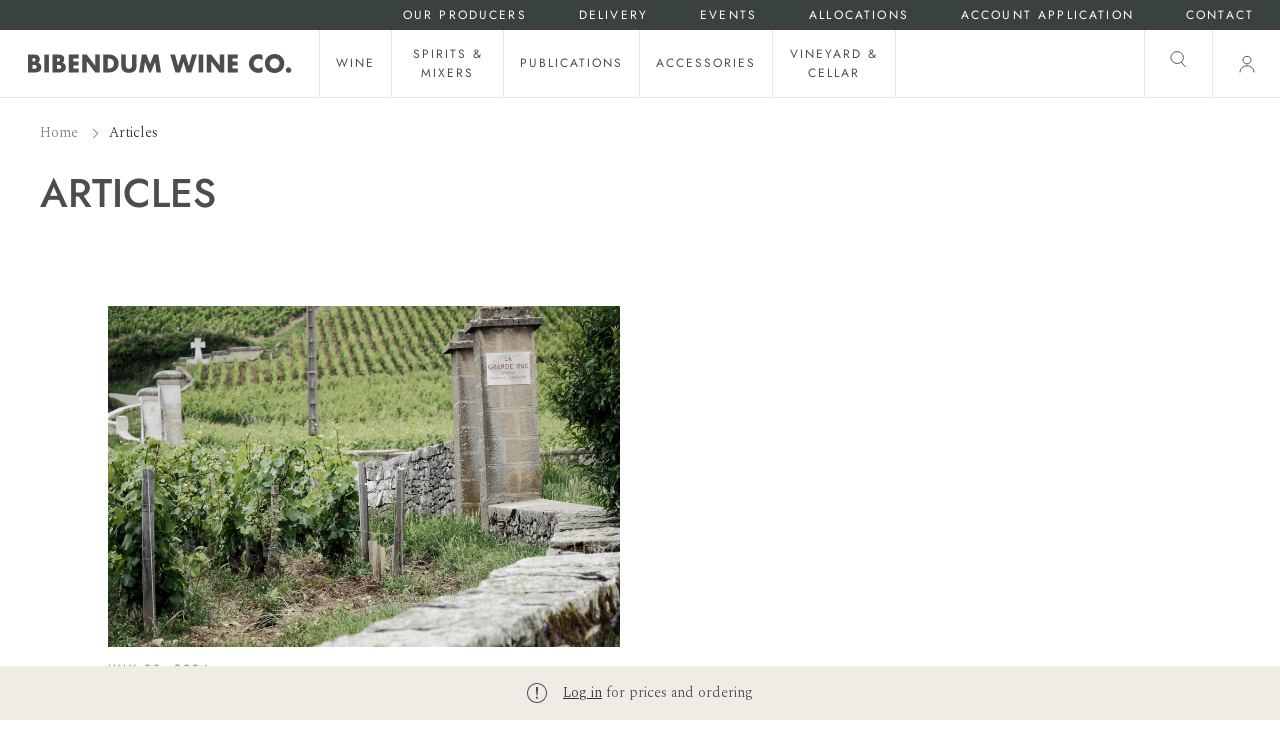

--- FILE ---
content_type: text/html; charset=utf-8
request_url: https://www.bibendum.com.au/blogs/articles
body_size: 36352
content:
<!doctype html>
<html class="no-js supports-no-cookies" lang="en">
<head>
  <meta charset="utf-8">
  <meta http-equiv="X-UA-Compatible" content="IE=edge">
  <meta name="viewport" content="width=device-width,initial-scale=1">
  <meta name="theme-color" content="#474D46"><link rel="canonical" href="https://www.bibendum.com.au/blogs/articles"><link rel="preconnect" href="https://fonts.shopifycdn.com" crossorigin><link rel="preconnect" href="https://fonts.googleapis.com">
<link rel="preconnect" href="https://fonts.gstatic.com" crossorigin><link rel="preload" as="font" href="//www.bibendum.com.au/cdn/fonts/jost/jost_n5.7c8497861ffd15f4e1284cd221f14658b0e95d61.woff2" type="font/woff2" crossorigin><link rel="preload" as="font" href="//www.bibendum.com.au/cdn/fonts/jost/jost_n4.d47a1b6347ce4a4c9f437608011273009d91f2b7.woff2" type="font/woff2" crossorigin><style>
  @font-face {
  font-family: Jost;
  font-weight: 500;
  font-style: normal;
  font-display: swap;
  src: url("//www.bibendum.com.au/cdn/fonts/jost/jost_n5.7c8497861ffd15f4e1284cd221f14658b0e95d61.woff2") format("woff2"),
       url("//www.bibendum.com.au/cdn/fonts/jost/jost_n5.fb6a06896db583cc2df5ba1b30d9c04383119dd9.woff") format("woff");
}

  @font-face {
  font-family: Jost;
  font-weight: 400;
  font-style: normal;
  font-display: swap;
  src: url("//www.bibendum.com.au/cdn/fonts/jost/jost_n4.d47a1b6347ce4a4c9f437608011273009d91f2b7.woff2") format("woff2"),
       url("//www.bibendum.com.au/cdn/fonts/jost/jost_n4.791c46290e672b3f85c3d1c651ef2efa3819eadd.woff") format("woff");
}


  :root {
    --font-body-family: Spectral, serif;
    --font-body-style: normal;
    --font-body-weight: 300;

    --font-headings-family: Jost, sans-serif;
    --font-headings-style: normal;
    --font-headings-weight: 500;

    --font-headings-small-family: Jost, sans-serif;
    --font-headings-small-style: normal;
    --font-headings-small-weight: 400;

    --color-primary: #333333;
    --color-primary-rgb: 51, 51, 51;
    --color-support: #474D46;

    --color-support-botanical: #3A423D;
    --color-support-earth: #4D2A26;
    --color-support-sand: #F1EBE6;

    --color-neutrals-black: #4D4D4D;
    --color-neutrals-grey-5: #808080;
    --color-neutrals-grey-4: #BFBFBF;
    --color-neutrals-grey-3: #D9D9D9;
    --color-neutrals-grey-2: #E6E6E6;
    --color-neutrals-grey-1: #F5F5F5;
    --color-neutrals-white: #fff;

    --color-alert-success: #85CA6D;
    --color-alert-success-light: #E7F4E2;
    --color-alert-alert: #F0B743;
    --color-alert-alert-light: #FCF1D9;
    --color-alert-error: #E45F5F;
    --color-alert-error-light: #FADFDF;
  }
</style>
 <link href="//www.bibendum.com.au/cdn/shop/t/154/assets/layout.theme.css?v=150145001632338951281769132004" rel="stylesheet" type="text/css" media="all" /> 

  <link href="https://fonts.googleapis.com/css2?family=Spectral:wght@300&display=swap" rel="stylesheet"><title>Articles
 &ndash; Bibendum Wine Co.</title><link rel="shortcut icon" href="//www.bibendum.com.au/cdn/shop/files/BWC_Bottle_favicon_4cd1fb3f-28b9-4533-9dbd-115e3b95d5b1.png?crop=center&height=32&v=1683700552&width=32" type="image/png">
<script defer="defer" src="//www.bibendum.com.au/cdn/shop/t/154/assets/vendor.theme.js?v=21029915729783493091769132005"></script>

<script defer="defer" src="//www.bibendum.com.au/cdn/shop/t/154/assets/layout.theme.js?v=42477069161115677891769132004"></script>

  
    <script defer src="//www.bibendum.com.au/cdn/shop/t/154/assets/jquery-351.min.js?v=133132906189461661841769132004"></script>
  
<script>
    document.documentElement.className = document.documentElement.className.replace('no-js', '');
    window.theme = {
      ecommerce: true,
      strings: {
        addToCart: "Add to Cart",
        soldOut: "Sold Out",
        unavailable: "Unavailable",
        cartTitle: "Shopping Cart",
        subtotal: "Subtotal",
        shipping: "Shipping",
        checkout: "Checkout",
        closeCart: "Close cart",
        cartEmpty: "Your cart is currently empty.",
        continueShopping: "Continue Shopping",
        itemQuantity: "Item quantity",
        dismissErrorMessage: "Dismiss error message",
        freeShippingBar: {
          remaining: "You are {{ amount }} away from {{ service }}",
          reached: "You have qualified for {{ service }}",
        },
        orderAgain: "Order again",
        reOrder: "Reorder",
        search: {
          search: "Search",
          submit: "Search",
          close: "Close Search",
          placeholder: "Search",
          helpText: "Translation missing: en.general.search.search_help_text",
          viewAll: "View more results",
          viewAllProducts: "View all products",
          noResultsHtml: "Please try a different search term or go back to the \u003ca href=\"\/\"\u003ehomepage\u003c\/a\u003e.",
          topSearches: "Top Searches",
          typeProducts: "Products",
          typeCollections: "Collections",
          typeArticles: "Articles",
          typePages: "Pages",
          suggestions: "Suggestions"
        },
        producers: {
          readMore: "Read more",
          readLess: "Read less",
        },
        product: {
          description: {
            readMore: "Read More +",
            readLess: "Read Less -",
          },
        },
        inventory: {
          inStock: "In stock",
          lowStock: "Low stock - only {{ count }} left",
          outOfStock: "Out of stock",
        }
      },
      moneyFormat: "${{amount}}",
      cart: {"note":null,"attributes":{},"original_total_price":0,"total_price":0,"total_discount":0,"total_weight":0.0,"item_count":0,"items":[],"requires_shipping":false,"currency":"AUD","items_subtotal_price":0,"cart_level_discount_applications":[],"checkout_charge_amount":0},
      searchSettings: {
        enableInstantSearch: true,
        types: ['product','page'],
        unavailable_products: 'hide',
        limit: 8,
        showSearchSuggestions: false,
        searchSuggestions: null,
      },
      freeShippingBar: {
        enabled: true,
        serviceOne: "Standard Shipping",
        thresholdOne: "50.00",
      },
      shippingPrice: "10.00",
      breakpoints: {
        small: "480",
        medium: "1000",
        large: "990",
        header: "1200",
        widescreen: "1400",
      },
      locale: {
        endonymName: "English",
        isoCode: "en",
        name: "English",
        primary: true,
        rootUrl: "\/",
      },
      urlPatterns: {
        assetUrl: "\/\/www.bibendum.com.au\/cdn\/shop\/t\/154\/assets\/_name_.js?v=10233",
        fileUrl: "\/\/www.bibendum.com.au\/cdn\/shop\/files\/_name_.js?v=10233",
      },
      header: {
        lightOverlayOnHomepage: false
      },
      customer: {
        isLoggedIn: false,
        isRequired: true,
        tags: null,
        province: null,
      }
    };
  </script>

  

  <script>window.performance && window.performance.mark && window.performance.mark('shopify.content_for_header.start');</script><meta id="shopify-digital-wallet" name="shopify-digital-wallet" content="/62074683630/digital_wallets/dialog">
<meta name="shopify-checkout-api-token" content="0394540865d8d82873e341c5f04d1b1b">
<meta id="in-context-paypal-metadata" data-shop-id="62074683630" data-venmo-supported="false" data-environment="production" data-locale="en_US" data-paypal-v4="true" data-currency="AUD">
<link rel="alternate" type="application/atom+xml" title="Feed" href="/blogs/articles.atom" />
<script async="async" src="/checkouts/internal/preloads.js?locale=en-AU"></script>
<link rel="preconnect" href="https://shop.app" crossorigin="anonymous">
<script async="async" src="https://shop.app/checkouts/internal/preloads.js?locale=en-AU&shop_id=62074683630" crossorigin="anonymous"></script>
<script id="shopify-features" type="application/json">{"accessToken":"0394540865d8d82873e341c5f04d1b1b","betas":["rich-media-storefront-analytics"],"domain":"www.bibendum.com.au","predictiveSearch":true,"shopId":62074683630,"locale":"en"}</script>
<script>var Shopify = Shopify || {};
Shopify.shop = "bibendum-wine-co.myshopify.com";
Shopify.locale = "en";
Shopify.currency = {"active":"AUD","rate":"1.0"};
Shopify.country = "AU";
Shopify.theme = {"name":"bibendum-wine-co\/main","id":156730327278,"schema_name":"Bibendum","schema_version":"1.0.1","theme_store_id":null,"role":"main"};
Shopify.theme.handle = "null";
Shopify.theme.style = {"id":null,"handle":null};
Shopify.cdnHost = "www.bibendum.com.au/cdn";
Shopify.routes = Shopify.routes || {};
Shopify.routes.root = "/";</script>
<script type="module">!function(o){(o.Shopify=o.Shopify||{}).modules=!0}(window);</script>
<script>!function(o){function n(){var o=[];function n(){o.push(Array.prototype.slice.apply(arguments))}return n.q=o,n}var t=o.Shopify=o.Shopify||{};t.loadFeatures=n(),t.autoloadFeatures=n()}(window);</script>
<script>
  window.ShopifyPay = window.ShopifyPay || {};
  window.ShopifyPay.apiHost = "shop.app\/pay";
  window.ShopifyPay.redirectState = null;
</script>
<script id="shop-js-analytics" type="application/json">{"pageType":"blog"}</script>
<script defer="defer" async type="module" src="//www.bibendum.com.au/cdn/shopifycloud/shop-js/modules/v2/client.init-shop-cart-sync_BT-GjEfc.en.esm.js"></script>
<script defer="defer" async type="module" src="//www.bibendum.com.au/cdn/shopifycloud/shop-js/modules/v2/chunk.common_D58fp_Oc.esm.js"></script>
<script defer="defer" async type="module" src="//www.bibendum.com.au/cdn/shopifycloud/shop-js/modules/v2/chunk.modal_xMitdFEc.esm.js"></script>
<script type="module">
  await import("//www.bibendum.com.au/cdn/shopifycloud/shop-js/modules/v2/client.init-shop-cart-sync_BT-GjEfc.en.esm.js");
await import("//www.bibendum.com.au/cdn/shopifycloud/shop-js/modules/v2/chunk.common_D58fp_Oc.esm.js");
await import("//www.bibendum.com.au/cdn/shopifycloud/shop-js/modules/v2/chunk.modal_xMitdFEc.esm.js");

  window.Shopify.SignInWithShop?.initShopCartSync?.({"fedCMEnabled":true,"windoidEnabled":true});

</script>
<script>
  window.Shopify = window.Shopify || {};
  if (!window.Shopify.featureAssets) window.Shopify.featureAssets = {};
  window.Shopify.featureAssets['shop-js'] = {"shop-cart-sync":["modules/v2/client.shop-cart-sync_DZOKe7Ll.en.esm.js","modules/v2/chunk.common_D58fp_Oc.esm.js","modules/v2/chunk.modal_xMitdFEc.esm.js"],"init-fed-cm":["modules/v2/client.init-fed-cm_B6oLuCjv.en.esm.js","modules/v2/chunk.common_D58fp_Oc.esm.js","modules/v2/chunk.modal_xMitdFEc.esm.js"],"shop-cash-offers":["modules/v2/client.shop-cash-offers_D2sdYoxE.en.esm.js","modules/v2/chunk.common_D58fp_Oc.esm.js","modules/v2/chunk.modal_xMitdFEc.esm.js"],"shop-login-button":["modules/v2/client.shop-login-button_QeVjl5Y3.en.esm.js","modules/v2/chunk.common_D58fp_Oc.esm.js","modules/v2/chunk.modal_xMitdFEc.esm.js"],"pay-button":["modules/v2/client.pay-button_DXTOsIq6.en.esm.js","modules/v2/chunk.common_D58fp_Oc.esm.js","modules/v2/chunk.modal_xMitdFEc.esm.js"],"shop-button":["modules/v2/client.shop-button_DQZHx9pm.en.esm.js","modules/v2/chunk.common_D58fp_Oc.esm.js","modules/v2/chunk.modal_xMitdFEc.esm.js"],"avatar":["modules/v2/client.avatar_BTnouDA3.en.esm.js"],"init-windoid":["modules/v2/client.init-windoid_CR1B-cfM.en.esm.js","modules/v2/chunk.common_D58fp_Oc.esm.js","modules/v2/chunk.modal_xMitdFEc.esm.js"],"init-shop-for-new-customer-accounts":["modules/v2/client.init-shop-for-new-customer-accounts_C_vY_xzh.en.esm.js","modules/v2/client.shop-login-button_QeVjl5Y3.en.esm.js","modules/v2/chunk.common_D58fp_Oc.esm.js","modules/v2/chunk.modal_xMitdFEc.esm.js"],"init-shop-email-lookup-coordinator":["modules/v2/client.init-shop-email-lookup-coordinator_BI7n9ZSv.en.esm.js","modules/v2/chunk.common_D58fp_Oc.esm.js","modules/v2/chunk.modal_xMitdFEc.esm.js"],"init-shop-cart-sync":["modules/v2/client.init-shop-cart-sync_BT-GjEfc.en.esm.js","modules/v2/chunk.common_D58fp_Oc.esm.js","modules/v2/chunk.modal_xMitdFEc.esm.js"],"shop-toast-manager":["modules/v2/client.shop-toast-manager_DiYdP3xc.en.esm.js","modules/v2/chunk.common_D58fp_Oc.esm.js","modules/v2/chunk.modal_xMitdFEc.esm.js"],"init-customer-accounts":["modules/v2/client.init-customer-accounts_D9ZNqS-Q.en.esm.js","modules/v2/client.shop-login-button_QeVjl5Y3.en.esm.js","modules/v2/chunk.common_D58fp_Oc.esm.js","modules/v2/chunk.modal_xMitdFEc.esm.js"],"init-customer-accounts-sign-up":["modules/v2/client.init-customer-accounts-sign-up_iGw4briv.en.esm.js","modules/v2/client.shop-login-button_QeVjl5Y3.en.esm.js","modules/v2/chunk.common_D58fp_Oc.esm.js","modules/v2/chunk.modal_xMitdFEc.esm.js"],"shop-follow-button":["modules/v2/client.shop-follow-button_CqMgW2wH.en.esm.js","modules/v2/chunk.common_D58fp_Oc.esm.js","modules/v2/chunk.modal_xMitdFEc.esm.js"],"checkout-modal":["modules/v2/client.checkout-modal_xHeaAweL.en.esm.js","modules/v2/chunk.common_D58fp_Oc.esm.js","modules/v2/chunk.modal_xMitdFEc.esm.js"],"shop-login":["modules/v2/client.shop-login_D91U-Q7h.en.esm.js","modules/v2/chunk.common_D58fp_Oc.esm.js","modules/v2/chunk.modal_xMitdFEc.esm.js"],"lead-capture":["modules/v2/client.lead-capture_BJmE1dJe.en.esm.js","modules/v2/chunk.common_D58fp_Oc.esm.js","modules/v2/chunk.modal_xMitdFEc.esm.js"],"payment-terms":["modules/v2/client.payment-terms_Ci9AEqFq.en.esm.js","modules/v2/chunk.common_D58fp_Oc.esm.js","modules/v2/chunk.modal_xMitdFEc.esm.js"]};
</script>
<script>(function() {
  var isLoaded = false;
  function asyncLoad() {
    if (isLoaded) return;
    isLoaded = true;
    var urls = ["https:\/\/static.klaviyo.com\/onsite\/js\/klaviyo.js?company_id=SxieiA\u0026shop=bibendum-wine-co.myshopify.com"];
    for (var i = 0; i < urls.length; i++) {
      var s = document.createElement('script');
      s.type = 'text/javascript';
      s.async = true;
      s.src = urls[i];
      var x = document.getElementsByTagName('script')[0];
      x.parentNode.insertBefore(s, x);
    }
  };
  if(window.attachEvent) {
    window.attachEvent('onload', asyncLoad);
  } else {
    window.addEventListener('load', asyncLoad, false);
  }
})();</script>
<script id="__st">var __st={"a":62074683630,"offset":39600,"reqid":"8f17ef6f-e492-4afb-ba2a-2c548f58209e-1769331396","pageurl":"www.bibendum.com.au\/blogs\/articles","s":"blogs-92767224046","u":"61330a044a63","p":"blog","rtyp":"blog","rid":92767224046};</script>
<script>window.ShopifyPaypalV4VisibilityTracking = true;</script>
<script id="captcha-bootstrap">!function(){'use strict';const t='contact',e='account',n='new_comment',o=[[t,t],['blogs',n],['comments',n],[t,'customer']],c=[[e,'customer_login'],[e,'guest_login'],[e,'recover_customer_password'],[e,'create_customer']],r=t=>t.map((([t,e])=>`form[action*='/${t}']:not([data-nocaptcha='true']) input[name='form_type'][value='${e}']`)).join(','),a=t=>()=>t?[...document.querySelectorAll(t)].map((t=>t.form)):[];function s(){const t=[...o],e=r(t);return a(e)}const i='password',u='form_key',d=['recaptcha-v3-token','g-recaptcha-response','h-captcha-response',i],f=()=>{try{return window.sessionStorage}catch{return}},m='__shopify_v',_=t=>t.elements[u];function p(t,e,n=!1){try{const o=window.sessionStorage,c=JSON.parse(o.getItem(e)),{data:r}=function(t){const{data:e,action:n}=t;return t[m]||n?{data:e,action:n}:{data:t,action:n}}(c);for(const[e,n]of Object.entries(r))t.elements[e]&&(t.elements[e].value=n);n&&o.removeItem(e)}catch(o){console.error('form repopulation failed',{error:o})}}const l='form_type',E='cptcha';function T(t){t.dataset[E]=!0}const w=window,h=w.document,L='Shopify',v='ce_forms',y='captcha';let A=!1;((t,e)=>{const n=(g='f06e6c50-85a8-45c8-87d0-21a2b65856fe',I='https://cdn.shopify.com/shopifycloud/storefront-forms-hcaptcha/ce_storefront_forms_captcha_hcaptcha.v1.5.2.iife.js',D={infoText:'Protected by hCaptcha',privacyText:'Privacy',termsText:'Terms'},(t,e,n)=>{const o=w[L][v],c=o.bindForm;if(c)return c(t,g,e,D).then(n);var r;o.q.push([[t,g,e,D],n]),r=I,A||(h.body.append(Object.assign(h.createElement('script'),{id:'captcha-provider',async:!0,src:r})),A=!0)});var g,I,D;w[L]=w[L]||{},w[L][v]=w[L][v]||{},w[L][v].q=[],w[L][y]=w[L][y]||{},w[L][y].protect=function(t,e){n(t,void 0,e),T(t)},Object.freeze(w[L][y]),function(t,e,n,w,h,L){const[v,y,A,g]=function(t,e,n){const i=e?o:[],u=t?c:[],d=[...i,...u],f=r(d),m=r(i),_=r(d.filter((([t,e])=>n.includes(e))));return[a(f),a(m),a(_),s()]}(w,h,L),I=t=>{const e=t.target;return e instanceof HTMLFormElement?e:e&&e.form},D=t=>v().includes(t);t.addEventListener('submit',(t=>{const e=I(t);if(!e)return;const n=D(e)&&!e.dataset.hcaptchaBound&&!e.dataset.recaptchaBound,o=_(e),c=g().includes(e)&&(!o||!o.value);(n||c)&&t.preventDefault(),c&&!n&&(function(t){try{if(!f())return;!function(t){const e=f();if(!e)return;const n=_(t);if(!n)return;const o=n.value;o&&e.removeItem(o)}(t);const e=Array.from(Array(32),(()=>Math.random().toString(36)[2])).join('');!function(t,e){_(t)||t.append(Object.assign(document.createElement('input'),{type:'hidden',name:u})),t.elements[u].value=e}(t,e),function(t,e){const n=f();if(!n)return;const o=[...t.querySelectorAll(`input[type='${i}']`)].map((({name:t})=>t)),c=[...d,...o],r={};for(const[a,s]of new FormData(t).entries())c.includes(a)||(r[a]=s);n.setItem(e,JSON.stringify({[m]:1,action:t.action,data:r}))}(t,e)}catch(e){console.error('failed to persist form',e)}}(e),e.submit())}));const S=(t,e)=>{t&&!t.dataset[E]&&(n(t,e.some((e=>e===t))),T(t))};for(const o of['focusin','change'])t.addEventListener(o,(t=>{const e=I(t);D(e)&&S(e,y())}));const B=e.get('form_key'),M=e.get(l),P=B&&M;t.addEventListener('DOMContentLoaded',(()=>{const t=y();if(P)for(const e of t)e.elements[l].value===M&&p(e,B);[...new Set([...A(),...v().filter((t=>'true'===t.dataset.shopifyCaptcha))])].forEach((e=>S(e,t)))}))}(h,new URLSearchParams(w.location.search),n,t,e,['guest_login'])})(!1,!0)}();</script>
<script integrity="sha256-4kQ18oKyAcykRKYeNunJcIwy7WH5gtpwJnB7kiuLZ1E=" data-source-attribution="shopify.loadfeatures" defer="defer" src="//www.bibendum.com.au/cdn/shopifycloud/storefront/assets/storefront/load_feature-a0a9edcb.js" crossorigin="anonymous"></script>
<script crossorigin="anonymous" defer="defer" src="//www.bibendum.com.au/cdn/shopifycloud/storefront/assets/shopify_pay/storefront-65b4c6d7.js?v=20250812"></script>
<script data-source-attribution="shopify.dynamic_checkout.dynamic.init">var Shopify=Shopify||{};Shopify.PaymentButton=Shopify.PaymentButton||{isStorefrontPortableWallets:!0,init:function(){window.Shopify.PaymentButton.init=function(){};var t=document.createElement("script");t.src="https://www.bibendum.com.au/cdn/shopifycloud/portable-wallets/latest/portable-wallets.en.js",t.type="module",document.head.appendChild(t)}};
</script>
<script data-source-attribution="shopify.dynamic_checkout.buyer_consent">
  function portableWalletsHideBuyerConsent(e){var t=document.getElementById("shopify-buyer-consent"),n=document.getElementById("shopify-subscription-policy-button");t&&n&&(t.classList.add("hidden"),t.setAttribute("aria-hidden","true"),n.removeEventListener("click",e))}function portableWalletsShowBuyerConsent(e){var t=document.getElementById("shopify-buyer-consent"),n=document.getElementById("shopify-subscription-policy-button");t&&n&&(t.classList.remove("hidden"),t.removeAttribute("aria-hidden"),n.addEventListener("click",e))}window.Shopify?.PaymentButton&&(window.Shopify.PaymentButton.hideBuyerConsent=portableWalletsHideBuyerConsent,window.Shopify.PaymentButton.showBuyerConsent=portableWalletsShowBuyerConsent);
</script>
<script data-source-attribution="shopify.dynamic_checkout.cart.bootstrap">document.addEventListener("DOMContentLoaded",(function(){function t(){return document.querySelector("shopify-accelerated-checkout-cart, shopify-accelerated-checkout")}if(t())Shopify.PaymentButton.init();else{new MutationObserver((function(e,n){t()&&(Shopify.PaymentButton.init(),n.disconnect())})).observe(document.body,{childList:!0,subtree:!0})}}));
</script>
<link id="shopify-accelerated-checkout-styles" rel="stylesheet" media="screen" href="https://www.bibendum.com.au/cdn/shopifycloud/portable-wallets/latest/accelerated-checkout-backwards-compat.css" crossorigin="anonymous">
<style id="shopify-accelerated-checkout-cart">
        #shopify-buyer-consent {
  margin-top: 1em;
  display: inline-block;
  width: 100%;
}

#shopify-buyer-consent.hidden {
  display: none;
}

#shopify-subscription-policy-button {
  background: none;
  border: none;
  padding: 0;
  text-decoration: underline;
  font-size: inherit;
  cursor: pointer;
}

#shopify-subscription-policy-button::before {
  box-shadow: none;
}

      </style>

<script>window.performance && window.performance.mark && window.performance.mark('shopify.content_for_header.end');</script>

  <meta property="og:site_name" content="Bibendum Wine Co.">
<meta property="og:url" content="https://www.bibendum.com.au/blogs/articles">
<meta property="og:title" content="Articles">
<meta property="og:type" content="website">
<meta property="og:description" content="Bibendum is an Australian based importer and distributor of fine wines, spirits, publications, accessories and cellar equipment. ">

<meta name="twitter:site" content="@">
<meta name="twitter:card" content="summary_large_image">
<meta name="twitter:title" content="Articles">
<meta name="twitter:description" content="Bibendum is an Australian based importer and distributor of fine wines, spirits, publications, accessories and cellar equipment. ">

   <script>
    var theme = window.theme || {};

    
    if (sessionStorage.getItem("backTo")) {
        sessionStorage.removeItem("backTo")
    }
    theme.backTo = {
        backLink: {
            link: window.location.href,
        }
    };
    sessionStorage.setItem("backTo", JSON.stringify(theme.backTo));
    document.documentElement.className = document.documentElement.className.replace('no-js', 'js');

    
    
  </script>

  <!-- Start of HubSpot Embed Code -->
  <script type="text/javascript" id="hs-script-loader" async defer src="//js-ap1.hs-scripts.com/441710690.js"></script>
  <!-- End of HubSpot Embed Code -->
  
<!-- BEGIN app block: shopify://apps/klaviyo-email-marketing-sms/blocks/klaviyo-onsite-embed/2632fe16-c075-4321-a88b-50b567f42507 -->












  <script async src="https://static.klaviyo.com/onsite/js/SxieiA/klaviyo.js?company_id=SxieiA"></script>
  <script>!function(){if(!window.klaviyo){window._klOnsite=window._klOnsite||[];try{window.klaviyo=new Proxy({},{get:function(n,i){return"push"===i?function(){var n;(n=window._klOnsite).push.apply(n,arguments)}:function(){for(var n=arguments.length,o=new Array(n),w=0;w<n;w++)o[w]=arguments[w];var t="function"==typeof o[o.length-1]?o.pop():void 0,e=new Promise((function(n){window._klOnsite.push([i].concat(o,[function(i){t&&t(i),n(i)}]))}));return e}}})}catch(n){window.klaviyo=window.klaviyo||[],window.klaviyo.push=function(){var n;(n=window._klOnsite).push.apply(n,arguments)}}}}();</script>

  




  <script>
    window.klaviyoReviewsProductDesignMode = false
  </script>







<!-- END app block --><link href="https://monorail-edge.shopifysvc.com" rel="dns-prefetch">
<script>(function(){if ("sendBeacon" in navigator && "performance" in window) {try {var session_token_from_headers = performance.getEntriesByType('navigation')[0].serverTiming.find(x => x.name == '_s').description;} catch {var session_token_from_headers = undefined;}var session_cookie_matches = document.cookie.match(/_shopify_s=([^;]*)/);var session_token_from_cookie = session_cookie_matches && session_cookie_matches.length === 2 ? session_cookie_matches[1] : "";var session_token = session_token_from_headers || session_token_from_cookie || "";function handle_abandonment_event(e) {var entries = performance.getEntries().filter(function(entry) {return /monorail-edge.shopifysvc.com/.test(entry.name);});if (!window.abandonment_tracked && entries.length === 0) {window.abandonment_tracked = true;var currentMs = Date.now();var navigation_start = performance.timing.navigationStart;var payload = {shop_id: 62074683630,url: window.location.href,navigation_start,duration: currentMs - navigation_start,session_token,page_type: "blog"};window.navigator.sendBeacon("https://monorail-edge.shopifysvc.com/v1/produce", JSON.stringify({schema_id: "online_store_buyer_site_abandonment/1.1",payload: payload,metadata: {event_created_at_ms: currentMs,event_sent_at_ms: currentMs}}));}}window.addEventListener('pagehide', handle_abandonment_event);}}());</script>
<script id="web-pixels-manager-setup">(function e(e,d,r,n,o){if(void 0===o&&(o={}),!Boolean(null===(a=null===(i=window.Shopify)||void 0===i?void 0:i.analytics)||void 0===a?void 0:a.replayQueue)){var i,a;window.Shopify=window.Shopify||{};var t=window.Shopify;t.analytics=t.analytics||{};var s=t.analytics;s.replayQueue=[],s.publish=function(e,d,r){return s.replayQueue.push([e,d,r]),!0};try{self.performance.mark("wpm:start")}catch(e){}var l=function(){var e={modern:/Edge?\/(1{2}[4-9]|1[2-9]\d|[2-9]\d{2}|\d{4,})\.\d+(\.\d+|)|Firefox\/(1{2}[4-9]|1[2-9]\d|[2-9]\d{2}|\d{4,})\.\d+(\.\d+|)|Chrom(ium|e)\/(9{2}|\d{3,})\.\d+(\.\d+|)|(Maci|X1{2}).+ Version\/(15\.\d+|(1[6-9]|[2-9]\d|\d{3,})\.\d+)([,.]\d+|)( \(\w+\)|)( Mobile\/\w+|) Safari\/|Chrome.+OPR\/(9{2}|\d{3,})\.\d+\.\d+|(CPU[ +]OS|iPhone[ +]OS|CPU[ +]iPhone|CPU IPhone OS|CPU iPad OS)[ +]+(15[._]\d+|(1[6-9]|[2-9]\d|\d{3,})[._]\d+)([._]\d+|)|Android:?[ /-](13[3-9]|1[4-9]\d|[2-9]\d{2}|\d{4,})(\.\d+|)(\.\d+|)|Android.+Firefox\/(13[5-9]|1[4-9]\d|[2-9]\d{2}|\d{4,})\.\d+(\.\d+|)|Android.+Chrom(ium|e)\/(13[3-9]|1[4-9]\d|[2-9]\d{2}|\d{4,})\.\d+(\.\d+|)|SamsungBrowser\/([2-9]\d|\d{3,})\.\d+/,legacy:/Edge?\/(1[6-9]|[2-9]\d|\d{3,})\.\d+(\.\d+|)|Firefox\/(5[4-9]|[6-9]\d|\d{3,})\.\d+(\.\d+|)|Chrom(ium|e)\/(5[1-9]|[6-9]\d|\d{3,})\.\d+(\.\d+|)([\d.]+$|.*Safari\/(?![\d.]+ Edge\/[\d.]+$))|(Maci|X1{2}).+ Version\/(10\.\d+|(1[1-9]|[2-9]\d|\d{3,})\.\d+)([,.]\d+|)( \(\w+\)|)( Mobile\/\w+|) Safari\/|Chrome.+OPR\/(3[89]|[4-9]\d|\d{3,})\.\d+\.\d+|(CPU[ +]OS|iPhone[ +]OS|CPU[ +]iPhone|CPU IPhone OS|CPU iPad OS)[ +]+(10[._]\d+|(1[1-9]|[2-9]\d|\d{3,})[._]\d+)([._]\d+|)|Android:?[ /-](13[3-9]|1[4-9]\d|[2-9]\d{2}|\d{4,})(\.\d+|)(\.\d+|)|Mobile Safari.+OPR\/([89]\d|\d{3,})\.\d+\.\d+|Android.+Firefox\/(13[5-9]|1[4-9]\d|[2-9]\d{2}|\d{4,})\.\d+(\.\d+|)|Android.+Chrom(ium|e)\/(13[3-9]|1[4-9]\d|[2-9]\d{2}|\d{4,})\.\d+(\.\d+|)|Android.+(UC? ?Browser|UCWEB|U3)[ /]?(15\.([5-9]|\d{2,})|(1[6-9]|[2-9]\d|\d{3,})\.\d+)\.\d+|SamsungBrowser\/(5\.\d+|([6-9]|\d{2,})\.\d+)|Android.+MQ{2}Browser\/(14(\.(9|\d{2,})|)|(1[5-9]|[2-9]\d|\d{3,})(\.\d+|))(\.\d+|)|K[Aa][Ii]OS\/(3\.\d+|([4-9]|\d{2,})\.\d+)(\.\d+|)/},d=e.modern,r=e.legacy,n=navigator.userAgent;return n.match(d)?"modern":n.match(r)?"legacy":"unknown"}(),u="modern"===l?"modern":"legacy",c=(null!=n?n:{modern:"",legacy:""})[u],f=function(e){return[e.baseUrl,"/wpm","/b",e.hashVersion,"modern"===e.buildTarget?"m":"l",".js"].join("")}({baseUrl:d,hashVersion:r,buildTarget:u}),m=function(e){var d=e.version,r=e.bundleTarget,n=e.surface,o=e.pageUrl,i=e.monorailEndpoint;return{emit:function(e){var a=e.status,t=e.errorMsg,s=(new Date).getTime(),l=JSON.stringify({metadata:{event_sent_at_ms:s},events:[{schema_id:"web_pixels_manager_load/3.1",payload:{version:d,bundle_target:r,page_url:o,status:a,surface:n,error_msg:t},metadata:{event_created_at_ms:s}}]});if(!i)return console&&console.warn&&console.warn("[Web Pixels Manager] No Monorail endpoint provided, skipping logging."),!1;try{return self.navigator.sendBeacon.bind(self.navigator)(i,l)}catch(e){}var u=new XMLHttpRequest;try{return u.open("POST",i,!0),u.setRequestHeader("Content-Type","text/plain"),u.send(l),!0}catch(e){return console&&console.warn&&console.warn("[Web Pixels Manager] Got an unhandled error while logging to Monorail."),!1}}}}({version:r,bundleTarget:l,surface:e.surface,pageUrl:self.location.href,monorailEndpoint:e.monorailEndpoint});try{o.browserTarget=l,function(e){var d=e.src,r=e.async,n=void 0===r||r,o=e.onload,i=e.onerror,a=e.sri,t=e.scriptDataAttributes,s=void 0===t?{}:t,l=document.createElement("script"),u=document.querySelector("head"),c=document.querySelector("body");if(l.async=n,l.src=d,a&&(l.integrity=a,l.crossOrigin="anonymous"),s)for(var f in s)if(Object.prototype.hasOwnProperty.call(s,f))try{l.dataset[f]=s[f]}catch(e){}if(o&&l.addEventListener("load",o),i&&l.addEventListener("error",i),u)u.appendChild(l);else{if(!c)throw new Error("Did not find a head or body element to append the script");c.appendChild(l)}}({src:f,async:!0,onload:function(){if(!function(){var e,d;return Boolean(null===(d=null===(e=window.Shopify)||void 0===e?void 0:e.analytics)||void 0===d?void 0:d.initialized)}()){var d=window.webPixelsManager.init(e)||void 0;if(d){var r=window.Shopify.analytics;r.replayQueue.forEach((function(e){var r=e[0],n=e[1],o=e[2];d.publishCustomEvent(r,n,o)})),r.replayQueue=[],r.publish=d.publishCustomEvent,r.visitor=d.visitor,r.initialized=!0}}},onerror:function(){return m.emit({status:"failed",errorMsg:"".concat(f," has failed to load")})},sri:function(e){var d=/^sha384-[A-Za-z0-9+/=]+$/;return"string"==typeof e&&d.test(e)}(c)?c:"",scriptDataAttributes:o}),m.emit({status:"loading"})}catch(e){m.emit({status:"failed",errorMsg:(null==e?void 0:e.message)||"Unknown error"})}}})({shopId: 62074683630,storefrontBaseUrl: "https://www.bibendum.com.au",extensionsBaseUrl: "https://extensions.shopifycdn.com/cdn/shopifycloud/web-pixels-manager",monorailEndpoint: "https://monorail-edge.shopifysvc.com/unstable/produce_batch",surface: "storefront-renderer",enabledBetaFlags: ["2dca8a86"],webPixelsConfigList: [{"id":"1673232622","configuration":"{\"accountID\":\"QYC5q6\",\"webPixelConfig\":\"eyJlbmFibGVBZGRlZFRvQ2FydEV2ZW50cyI6IHRydWV9\"}","eventPayloadVersion":"v1","runtimeContext":"STRICT","scriptVersion":"524f6c1ee37bacdca7657a665bdca589","type":"APP","apiClientId":123074,"privacyPurposes":["ANALYTICS","MARKETING"],"dataSharingAdjustments":{"protectedCustomerApprovalScopes":["read_customer_address","read_customer_email","read_customer_name","read_customer_personal_data","read_customer_phone"]}},{"id":"462487790","configuration":"{\"config\":\"{\\\"pixel_id\\\":\\\"G-Q4PXKWHJXZ\\\",\\\"gtag_events\\\":[{\\\"type\\\":\\\"purchase\\\",\\\"action_label\\\":\\\"G-Q4PXKWHJXZ\\\"},{\\\"type\\\":\\\"page_view\\\",\\\"action_label\\\":\\\"G-Q4PXKWHJXZ\\\"},{\\\"type\\\":\\\"view_item\\\",\\\"action_label\\\":\\\"G-Q4PXKWHJXZ\\\"},{\\\"type\\\":\\\"search\\\",\\\"action_label\\\":\\\"G-Q4PXKWHJXZ\\\"},{\\\"type\\\":\\\"add_to_cart\\\",\\\"action_label\\\":\\\"G-Q4PXKWHJXZ\\\"},{\\\"type\\\":\\\"begin_checkout\\\",\\\"action_label\\\":\\\"G-Q4PXKWHJXZ\\\"},{\\\"type\\\":\\\"add_payment_info\\\",\\\"action_label\\\":\\\"G-Q4PXKWHJXZ\\\"}],\\\"enable_monitoring_mode\\\":false}\"}","eventPayloadVersion":"v1","runtimeContext":"OPEN","scriptVersion":"b2a88bafab3e21179ed38636efcd8a93","type":"APP","apiClientId":1780363,"privacyPurposes":[],"dataSharingAdjustments":{"protectedCustomerApprovalScopes":["read_customer_address","read_customer_email","read_customer_name","read_customer_personal_data","read_customer_phone"]}},{"id":"shopify-app-pixel","configuration":"{}","eventPayloadVersion":"v1","runtimeContext":"STRICT","scriptVersion":"0450","apiClientId":"shopify-pixel","type":"APP","privacyPurposes":["ANALYTICS","MARKETING"]},{"id":"shopify-custom-pixel","eventPayloadVersion":"v1","runtimeContext":"LAX","scriptVersion":"0450","apiClientId":"shopify-pixel","type":"CUSTOM","privacyPurposes":["ANALYTICS","MARKETING"]}],isMerchantRequest: false,initData: {"shop":{"name":"Bibendum Wine Co.","paymentSettings":{"currencyCode":"AUD"},"myshopifyDomain":"bibendum-wine-co.myshopify.com","countryCode":"AU","storefrontUrl":"https:\/\/www.bibendum.com.au"},"customer":null,"cart":null,"checkout":null,"productVariants":[],"purchasingCompany":null},},"https://www.bibendum.com.au/cdn","fcfee988w5aeb613cpc8e4bc33m6693e112",{"modern":"","legacy":""},{"shopId":"62074683630","storefrontBaseUrl":"https:\/\/www.bibendum.com.au","extensionBaseUrl":"https:\/\/extensions.shopifycdn.com\/cdn\/shopifycloud\/web-pixels-manager","surface":"storefront-renderer","enabledBetaFlags":"[\"2dca8a86\"]","isMerchantRequest":"false","hashVersion":"fcfee988w5aeb613cpc8e4bc33m6693e112","publish":"custom","events":"[[\"page_viewed\",{}]]"});</script><script>
  window.ShopifyAnalytics = window.ShopifyAnalytics || {};
  window.ShopifyAnalytics.meta = window.ShopifyAnalytics.meta || {};
  window.ShopifyAnalytics.meta.currency = 'AUD';
  var meta = {"page":{"pageType":"blog","resourceType":"blog","resourceId":92767224046,"requestId":"8f17ef6f-e492-4afb-ba2a-2c548f58209e-1769331396"}};
  for (var attr in meta) {
    window.ShopifyAnalytics.meta[attr] = meta[attr];
  }
</script>
<script class="analytics">
  (function () {
    var customDocumentWrite = function(content) {
      var jquery = null;

      if (window.jQuery) {
        jquery = window.jQuery;
      } else if (window.Checkout && window.Checkout.$) {
        jquery = window.Checkout.$;
      }

      if (jquery) {
        jquery('body').append(content);
      }
    };

    var hasLoggedConversion = function(token) {
      if (token) {
        return document.cookie.indexOf('loggedConversion=' + token) !== -1;
      }
      return false;
    }

    var setCookieIfConversion = function(token) {
      if (token) {
        var twoMonthsFromNow = new Date(Date.now());
        twoMonthsFromNow.setMonth(twoMonthsFromNow.getMonth() + 2);

        document.cookie = 'loggedConversion=' + token + '; expires=' + twoMonthsFromNow;
      }
    }

    var trekkie = window.ShopifyAnalytics.lib = window.trekkie = window.trekkie || [];
    if (trekkie.integrations) {
      return;
    }
    trekkie.methods = [
      'identify',
      'page',
      'ready',
      'track',
      'trackForm',
      'trackLink'
    ];
    trekkie.factory = function(method) {
      return function() {
        var args = Array.prototype.slice.call(arguments);
        args.unshift(method);
        trekkie.push(args);
        return trekkie;
      };
    };
    for (var i = 0; i < trekkie.methods.length; i++) {
      var key = trekkie.methods[i];
      trekkie[key] = trekkie.factory(key);
    }
    trekkie.load = function(config) {
      trekkie.config = config || {};
      trekkie.config.initialDocumentCookie = document.cookie;
      var first = document.getElementsByTagName('script')[0];
      var script = document.createElement('script');
      script.type = 'text/javascript';
      script.onerror = function(e) {
        var scriptFallback = document.createElement('script');
        scriptFallback.type = 'text/javascript';
        scriptFallback.onerror = function(error) {
                var Monorail = {
      produce: function produce(monorailDomain, schemaId, payload) {
        var currentMs = new Date().getTime();
        var event = {
          schema_id: schemaId,
          payload: payload,
          metadata: {
            event_created_at_ms: currentMs,
            event_sent_at_ms: currentMs
          }
        };
        return Monorail.sendRequest("https://" + monorailDomain + "/v1/produce", JSON.stringify(event));
      },
      sendRequest: function sendRequest(endpointUrl, payload) {
        // Try the sendBeacon API
        if (window && window.navigator && typeof window.navigator.sendBeacon === 'function' && typeof window.Blob === 'function' && !Monorail.isIos12()) {
          var blobData = new window.Blob([payload], {
            type: 'text/plain'
          });

          if (window.navigator.sendBeacon(endpointUrl, blobData)) {
            return true;
          } // sendBeacon was not successful

        } // XHR beacon

        var xhr = new XMLHttpRequest();

        try {
          xhr.open('POST', endpointUrl);
          xhr.setRequestHeader('Content-Type', 'text/plain');
          xhr.send(payload);
        } catch (e) {
          console.log(e);
        }

        return false;
      },
      isIos12: function isIos12() {
        return window.navigator.userAgent.lastIndexOf('iPhone; CPU iPhone OS 12_') !== -1 || window.navigator.userAgent.lastIndexOf('iPad; CPU OS 12_') !== -1;
      }
    };
    Monorail.produce('monorail-edge.shopifysvc.com',
      'trekkie_storefront_load_errors/1.1',
      {shop_id: 62074683630,
      theme_id: 156730327278,
      app_name: "storefront",
      context_url: window.location.href,
      source_url: "//www.bibendum.com.au/cdn/s/trekkie.storefront.8d95595f799fbf7e1d32231b9a28fd43b70c67d3.min.js"});

        };
        scriptFallback.async = true;
        scriptFallback.src = '//www.bibendum.com.au/cdn/s/trekkie.storefront.8d95595f799fbf7e1d32231b9a28fd43b70c67d3.min.js';
        first.parentNode.insertBefore(scriptFallback, first);
      };
      script.async = true;
      script.src = '//www.bibendum.com.au/cdn/s/trekkie.storefront.8d95595f799fbf7e1d32231b9a28fd43b70c67d3.min.js';
      first.parentNode.insertBefore(script, first);
    };
    trekkie.load(
      {"Trekkie":{"appName":"storefront","development":false,"defaultAttributes":{"shopId":62074683630,"isMerchantRequest":null,"themeId":156730327278,"themeCityHash":"12819180910858930603","contentLanguage":"en","currency":"AUD"},"isServerSideCookieWritingEnabled":true,"monorailRegion":"shop_domain","enabledBetaFlags":["65f19447"]},"Session Attribution":{},"S2S":{"facebookCapiEnabled":false,"source":"trekkie-storefront-renderer","apiClientId":580111}}
    );

    var loaded = false;
    trekkie.ready(function() {
      if (loaded) return;
      loaded = true;

      window.ShopifyAnalytics.lib = window.trekkie;

      var originalDocumentWrite = document.write;
      document.write = customDocumentWrite;
      try { window.ShopifyAnalytics.merchantGoogleAnalytics.call(this); } catch(error) {};
      document.write = originalDocumentWrite;

      window.ShopifyAnalytics.lib.page(null,{"pageType":"blog","resourceType":"blog","resourceId":92767224046,"requestId":"8f17ef6f-e492-4afb-ba2a-2c548f58209e-1769331396","shopifyEmitted":true});

      var match = window.location.pathname.match(/checkouts\/(.+)\/(thank_you|post_purchase)/)
      var token = match? match[1]: undefined;
      if (!hasLoggedConversion(token)) {
        setCookieIfConversion(token);
        
      }
    });


        var eventsListenerScript = document.createElement('script');
        eventsListenerScript.async = true;
        eventsListenerScript.src = "//www.bibendum.com.au/cdn/shopifycloud/storefront/assets/shop_events_listener-3da45d37.js";
        document.getElementsByTagName('head')[0].appendChild(eventsListenerScript);

})();</script>
  <script>
  if (!window.ga || (window.ga && typeof window.ga !== 'function')) {
    window.ga = function ga() {
      (window.ga.q = window.ga.q || []).push(arguments);
      if (window.Shopify && window.Shopify.analytics && typeof window.Shopify.analytics.publish === 'function') {
        window.Shopify.analytics.publish("ga_stub_called", {}, {sendTo: "google_osp_migration"});
      }
      console.error("Shopify's Google Analytics stub called with:", Array.from(arguments), "\nSee https://help.shopify.com/manual/promoting-marketing/pixels/pixel-migration#google for more information.");
    };
    if (window.Shopify && window.Shopify.analytics && typeof window.Shopify.analytics.publish === 'function') {
      window.Shopify.analytics.publish("ga_stub_initialized", {}, {sendTo: "google_osp_migration"});
    }
  }
</script>
<script
  defer
  src="https://www.bibendum.com.au/cdn/shopifycloud/perf-kit/shopify-perf-kit-3.0.4.min.js"
  data-application="storefront-renderer"
  data-shop-id="62074683630"
  data-render-region="gcp-us-east1"
  data-page-type="blog"
  data-theme-instance-id="156730327278"
  data-theme-name="Bibendum"
  data-theme-version="1.0.1"
  data-monorail-region="shop_domain"
  data-resource-timing-sampling-rate="10"
  data-shs="true"
  data-shs-beacon="true"
  data-shs-export-with-fetch="true"
  data-shs-logs-sample-rate="1"
  data-shs-beacon-endpoint="https://www.bibendum.com.au/api/collect"
></script>
</head>

<body id="articles" class="template-blog"><a class="in-page-link visually-hidden skip-link" href="#MainContent" aria-label="Skip to main content">Skip to content</a>

  <div id="shopify-section-announcement" class="shopify-section">
<script defer="defer" src="//www.bibendum.com.au/cdn/shop/t/154/assets/section.announcement.js?v=163205375914225741671769132006"></script>

</div>
  <div id="shopify-section-topbar" class="shopify-section"><div class="topbar">
      <ul class="topbar_menu" role="menu">
        
          
          <li class="topbar_header_item">
              <a class="topbar_header_item_title h-small" href="https://www.bibendum.com.au/pages/our-producers" aria-label="Our Producers">
                Our Producers
              </a>
          </li>
        
          
          <li class="topbar_header_item">
              <a class="topbar_header_item_title h-small" href="https://www.bibendum.com.au/pages/delivery-details" aria-label="Delivery">
                Delivery
              </a>
          </li>
        
          
          <li class="topbar_header_item">
              <a class="topbar_header_item_title h-small" href="/pages/events-calendar" aria-label="Events">
                Events
              </a>
          </li>
        
          
          <li class="topbar_header_item">
              <a class="topbar_header_item_title h-small" href="https://www.bibendum.com.au/pages/allocation-schedule" aria-label="Allocations">
                Allocations
              </a>
          </li>
        
          
          <li class="topbar_header_item">
              <a class="topbar_header_item_title h-small" href="https://credit.applyeasy.com.au/bibendum" aria-label="Account Application">
                Account Application
              </a>
          </li>
        
          
          <li class="topbar_header_item">
              <a class="topbar_header_item_title h-small" href="https://www.bibendum.com.au/pages/contact-us" aria-label="Contact">
                Contact
              </a>
          </li>
        
      </ul>
</div>

<style data-shopify>

    .topbar {
      position: relative;
      color: var(--color-neutrals-white);
      background-color: var(--color-support-botanical);
      z-index: 1;
    }


    @media only screen and (max-width: 74.99rem) {
      .topbar {
        display: none;
      }
    }

    .topbar_header_item {
      display: flex;
      justify-content: center;
      align-items: center;
      text-align: center;
      height: 30px;
      padding: 1.5rem 26px;
      transition: .2s all ease-in-out;
      cursor: pointer;
    
    }

    .topbar_menu {
      display: flex;
      align-items: center;
      justify-content: flex-end;
      height: 30px;
      margin-top: 0px;
      margin-bottom: 0px;
    }

    .topbar_header_item_title {
      color: inherit;
      text-decoration: none;
      text-transform: uppercase;
      line-height: 15px;
      font-size: 12px;
      letter-spacing: 0.18em;
    }

    .topbar_header_item_title:hover {
      color: inherit;
    }

    
 
</style>


</div>
  <div id="shopify-section-header" class="shopify-section header-section">
<script defer="defer" src="//www.bibendum.com.au/cdn/shop/t/154/assets/section.header.js?v=126370294471729837901769132004"></script>






<header class="header  header--sticky " data-section-id="header" data-section-type="header" data-is-sticky="true">

  <div class="header-container ">

    <div class="header__grid">
   
      <div class="header__grid-logo-desktop"><div class="h1">
  <a href="/" class="logo-image" aria-label="Bibendum Home"><div class="logo--dark"><svg width="264" height="19" viewBox="0 0 264 19" fill="none" xmlns="http://www.w3.org/2000/svg">
<title>Bibendum Wine Co.</title>
<path d="M0 18.4071V0.592285H6.51082C9.62945 0.592285 11.7268 1.81451 11.7268 5.22191C11.7268 6.83302 11.2161 8.12932 9.79358 8.87006V8.92561C12.3104 9.25895 13.3864 10.9812 13.3864 13.4626C13.3864 17.2034 10.2495 18.4256 7.03971 18.4256H0V18.4071ZM4.5594 7.59228H5.07005C6.27373 7.59228 7.53212 7.38858 7.53212 5.87006C7.53212 4.24043 6.10959 4.14784 4.86944 4.14784H4.5594V7.59228ZM4.5594 14.8701H5.143C6.49258 14.8701 8.77228 14.9441 8.77228 12.9812C8.77228 10.833 6.51082 11.0367 5.03357 11.0367H4.5594V14.8701Z" fill="currentColor"/>
<path d="M20.9002 18.4071H16.3408V0.592285H20.9002V18.4071Z" fill="currentColor"/>
<path d="M24.457 18.4071V0.592285H30.9679C34.0865 0.592285 36.1838 1.81451 36.1838 5.22191C36.1838 6.83302 35.6731 8.12932 34.2506 8.87006V8.92561C36.7674 9.25895 37.8434 10.9812 37.8434 13.4626C37.8434 17.2034 34.7066 18.4256 31.4967 18.4256H24.457V18.4071ZM29.0347 7.59228H29.5453C30.749 7.59228 32.0074 7.38858 32.0074 5.87006C32.0074 4.24043 30.5849 4.14784 29.3447 4.14784H29.0164V7.59228H29.0347ZM29.0347 14.8701H29.6183C30.9678 14.8701 33.2475 14.9441 33.2475 12.9812C33.2475 10.833 30.9861 11.0367 29.5088 11.0367H29.0347V14.8701Z" fill="currentColor"/>
<path d="M45.3573 4.51821V7.49969H50.5185V11.4256H45.3755V14.4997H50.7921V18.4256H40.7979V0.592285H50.7921V4.51821H45.3573Z" fill="currentColor"/>
<path d="M54.1846 0.592285H58.744L67.0967 11.4812H67.1515V0.592285H71.7108V18.4071H67.1515L58.7987 7.48118H58.744V18.4071H54.1846V0.592285Z" fill="currentColor"/>
<path d="M75.2666 0.592285H81.741C86.6287 0.592285 90.6592 4.49969 90.6592 9.49969C90.6592 14.5182 86.6104 18.4071 81.741 18.4071H75.2666V0.592285ZM79.8442 14.4812H80.8656C83.583 14.4812 85.9174 12.9627 85.9174 9.49969C85.9174 6.31451 83.8383 4.51821 80.9203 4.51821H79.8442V14.4812Z" fill="currentColor"/>
<path d="M108.587 0.592285V10.6108C108.587 12.9071 108.496 15.1664 106.745 16.8886C105.286 18.3515 102.97 18.8701 100.927 18.8701C98.8848 18.8701 96.5686 18.3515 95.1096 16.8886C93.3588 15.1664 93.2676 12.8886 93.2676 10.6108V0.592285H97.827V9.98117C97.827 12.296 97.9911 14.833 100.927 14.833C103.864 14.833 104.028 12.296 104.028 9.98117V0.592285H108.587Z" fill="currentColor"/>
<path d="M113.985 0.592285H118.472L122.028 10.1108L125.803 0.592285H130.344L132.989 18.4071H128.429L127.153 8.14784H127.116L122.903 18.4071H121.098L117.049 8.14784H116.994L115.535 18.4071H110.994L113.985 0.592285Z" fill="currentColor"/>
<path d="M150.04 12.0923H150.095L153.779 0.57373H157.39L160.837 12.0923H160.873L164.174 0.57373H168.916L163.317 18.3885H158.666L155.602 8.05521H155.548L152.101 18.4071H147.469L142.234 0.592249H146.976L150.04 12.0923Z" fill="currentColor"/>
<path d="M175.227 18.4071H170.668V0.592285H175.227V18.4071Z" fill="currentColor"/>
<path d="M178.783 0.592285H183.343L191.695 11.4812H191.75V0.592285H196.31V18.4071H191.75L183.397 7.48118H183.361V18.4071H178.801V0.592285H178.783Z" fill="currentColor"/>
<path d="M204.425 4.51821V7.49969H209.568V11.4256H204.425V14.4997H209.842V18.4256H199.848V0.592285H209.842V4.51821H204.425Z" fill="currentColor"/>
<path d="M234.37 6.57433C233.44 5.29655 231.927 4.61136 230.376 4.61136C227.586 4.61136 225.708 6.77803 225.708 9.55581C225.708 12.3706 227.623 14.4077 230.449 14.4077C231.945 14.4077 233.422 13.6669 234.389 12.5188V18.0743C232.875 18.5558 231.781 18.9077 230.358 18.9077C227.914 18.9077 225.58 17.9632 223.774 16.278C221.841 14.5003 220.966 12.1854 220.966 9.53729C220.966 7.11137 221.878 4.75951 223.556 3.01877C225.27 1.22248 227.768 0.129883 230.231 0.129883C231.69 0.129883 233.039 0.463216 234.389 1.01877V6.57433H234.37Z" fill="currentColor"/>
<path d="M256.292 9.16667C256.292 14.9259 252.225 19 246.59 19C240.955 19 236.888 14.9444 236.888 9.16667C236.888 3.77778 241.538 0 246.59 0C251.642 0 256.292 3.77778 256.292 9.16667ZM241.629 9.18519C241.629 12.2593 243.854 14.5 246.59 14.5C249.307 14.5 251.551 12.2593 251.551 9.18519C251.551 6.72222 249.326 4.48148 246.59 4.48148C243.854 4.48148 241.629 6.74074 241.629 9.18519Z" fill="currentColor"/>
<path d="M263.314 16.1125C263.314 17.631 262.11 18.8718 260.596 18.8718C259.083 18.8718 257.879 17.6125 257.879 16.1125C257.879 14.5755 259.083 13.3533 260.596 13.3533C262.11 13.3533 263.314 14.5755 263.314 16.1125Z" fill="currentColor"/>
</svg>
</div>
      <div class="logo--white"><svg width="264" height="19" viewBox="0 0 264 19" fill="none" xmlns="http://www.w3.org/2000/svg">
    <title>Bibendum Wine Co.</title>
    <path d="M0 18.4071V0.592285H6.51082C9.62945 0.592285 11.7268 1.81451 11.7268 5.22191C11.7268 6.83302 11.2161 8.12932 9.79358 8.87006V8.92561C12.3104 9.25895 13.3864 10.9812 13.3864 13.4626C13.3864 17.2034 10.2495 18.4256 7.03971 18.4256H0V18.4071ZM4.5594 7.59228H5.07005C6.27373 7.59228 7.53212 7.38858 7.53212 5.87006C7.53212 4.24043 6.10959 4.14784 4.86944 4.14784H4.5594V7.59228ZM4.5594 14.8701H5.143C6.49258 14.8701 8.77228 14.9441 8.77228 12.9812C8.77228 10.833 6.51082 11.0367 5.03357 11.0367H4.5594V14.8701Z" fill="white"/>
    <path d="M20.9002 18.4071H16.3408V0.592285H20.9002V18.4071Z" fill="white"/>
    <path d="M24.457 18.4071V0.592285H30.9678C34.0865 0.592285 36.1838 1.81451 36.1838 5.22191C36.1838 6.83302 35.6731 8.12932 34.2506 8.87006V8.92561C36.7674 9.25895 37.8434 10.9812 37.8434 13.4626C37.8434 17.2034 34.7066 18.4256 31.4967 18.4256H24.457V18.4071ZM29.0347 7.59228H29.5453C30.749 7.59228 32.0074 7.38858 32.0074 5.87006C32.0074 4.24043 30.5849 4.14784 29.3447 4.14784H29.0164V7.59228H29.0347ZM29.0347 14.8701H29.6183C30.9678 14.8701 33.2475 14.9441 33.2475 12.9812C33.2475 10.833 30.9861 11.0367 29.5088 11.0367H29.0347V14.8701Z" fill="white"/>
    <path d="M45.3573 4.51821V7.49969H50.5185V11.4256H45.3755V14.4997H50.7921V18.4256H40.7979V0.592285H50.7921V4.51821H45.3573Z" fill="white"/>
    <path d="M54.1846 0.592285H58.744L67.0967 11.4812H67.1515V0.592285H71.7108V18.4071H67.1515L58.7987 7.48118H58.744V18.4071H54.1846V0.592285Z" fill="white"/>
    <path d="M75.2666 0.592285H81.741C86.6287 0.592285 90.6592 4.49969 90.6592 9.49969C90.6592 14.5182 86.6104 18.4071 81.741 18.4071H75.2666V0.592285ZM79.8442 14.4812H80.8656C83.583 14.4812 85.9174 12.9627 85.9174 9.49969C85.9174 6.31451 83.8383 4.51821 80.9203 4.51821H79.8442V14.4812Z" fill="white"/>
    <path d="M108.586 0.592285V10.6108C108.586 12.9071 108.495 15.1664 106.744 16.8886C105.285 18.3515 102.969 18.8701 100.926 18.8701C98.8838 18.8701 96.5676 18.3515 95.1086 16.8886C93.3578 15.1664 93.2666 12.8886 93.2666 10.6108V0.592285H97.826V9.98117C97.826 12.296 97.9902 14.833 100.926 14.833C103.863 14.833 104.027 12.296 104.027 9.98117V0.592285H108.586Z" fill="white"/>
    <path d="M113.985 0.592285H118.472L122.028 10.1108L125.803 0.592285H130.344L132.989 18.4071H128.429L127.153 8.14784H127.116L122.903 18.4071H121.098L117.049 8.14784H116.994L115.535 18.4071H110.994L113.985 0.592285Z" fill="white"/>
    <path d="M150.04 12.0923H150.095L153.779 0.57373H157.39L160.837 12.0923H160.873L164.174 0.57373H168.916L163.317 18.3885H158.666L155.602 8.05521H155.548L152.101 18.4071H147.469L142.234 0.592249H146.976L150.04 12.0923Z" fill="white"/>
    <path d="M175.227 18.4071H170.668V0.592285H175.227V18.4071Z" fill="white"/>
    <path d="M178.783 0.592285H183.343L191.695 11.4812H191.75V0.592285H196.31V18.4071H191.75L183.397 7.48118H183.361V18.4071H178.801V0.592285H178.783Z" fill="white"/>
    <path d="M204.425 4.51821V7.49969H209.568V11.4256H204.425V14.4997H209.842V18.4256H199.848V0.592285H209.842V4.51821H204.425Z" fill="white"/>
    <path d="M234.37 6.57433C233.44 5.29655 231.927 4.61136 230.376 4.61136C227.586 4.61136 225.708 6.77803 225.708 9.55581C225.708 12.3706 227.623 14.4077 230.449 14.4077C231.945 14.4077 233.422 13.6669 234.389 12.5188V18.0743C232.875 18.5558 231.781 18.9077 230.358 18.9077C227.914 18.9077 225.58 17.9632 223.774 16.278C221.841 14.5003 220.966 12.1854 220.966 9.53729C220.966 7.11137 221.878 4.75951 223.556 3.01877C225.27 1.22248 227.768 0.129883 230.231 0.129883C231.69 0.129883 233.039 0.463216 234.389 1.01877V6.57433H234.37Z" fill="white"/>
    <path d="M256.292 9.16667C256.292 14.9259 252.225 19 246.59 19C240.955 19 236.888 14.9444 236.888 9.16667C236.888 3.77778 241.538 0 246.59 0C251.642 0 256.292 3.77778 256.292 9.16667ZM241.629 9.18519C241.629 12.2593 243.854 14.5 246.59 14.5C249.307 14.5 251.551 12.2593 251.551 9.18519C251.551 6.72222 249.326 4.48148 246.59 4.48148C243.854 4.48148 241.629 6.74074 241.629 9.18519Z" fill="white"/>
    <path d="M263.314 16.1125C263.314 17.631 262.11 18.8718 260.596 18.8718C259.083 18.8718 257.879 17.6125 257.879 16.1125C257.879 14.5755 259.083 13.3533 260.596 13.3533C262.11 13.3533 263.314 14.5755 263.314 16.1125Z" fill="white"/>
    </svg>
    </div>
  </a>
</div></div> 
      <ul class="header__grid-left header__grid-left--desktop" role="menu">
        
          
          <li class="header-item nav__item nav__item--toggle nav__item--has-child is-collapsed "><span class="nav-toggle__title h-small h6" aria-expanded="false" aria-label="Wine">
                Wine
              </span>
              <div class="nav__dropdown  fullwidth ">
                






<div  style="min-width: 1265px;" class=" hide-megamenu-desktop  fullwidth   mid-width ">
    <div class="megamenu desktop-menu">
        <div class="megamenu__menu-conceal"></div>
        <ul class="parent-menu">
            <div class="mobile-menu__back mobile-menu__back--parent-level">
                <div class="back-arrow"> <svg aria-label="Left arrow icon" class="icon icon-arrow-left" width="20" height="20" viewBox="0 0 20 20" fill="none" xmlns="http://www.w3.org/2000/svg">
<path d="M19.168 10L0.834633 10" stroke="currentColor"/>
<path d="M6.3457 15.8332L0.835509 10.0089L6.3457 4.1665" stroke="currentColor"/>
</svg>
 </div>
                <h5 class="h-small">Wine</h5>
            </div>
            
                

                    
                    
                        <li class="nav__item parent_column  non-last_column ">
                            
                            <div class="parent-menu__nav-item " data-title="style">
                                <span class="megamenu-link">Style</span>
                            </div >
                            
                                            <ul class="children-column__nav-item" style=" columns:  1;  "> 
                                                <li class="nav__item ">
                                                    <a href="https://www.bibendum.com.au/collections/sparkling-wine?filter.v.availability=1" class="child-menu__nav-item nav-link " data-title="sparkling">
                                                        <span class=" megamenu-link  grandchild-menu__nav-item ">Sparkling</span>
                                                    </a>
                                                    
                                                    <//li>
                                                <li class="nav__item ">
                                                    <a href="https://www.bibendum.com.au/collections/white-wine?filter.v.availability=1" class="child-menu__nav-item nav-link  grandchild " data-title="white wine">
                                                        <span class=" megamenu-link  grandchild-menu__nav-item ">White Wine</span>
                                                    </a>
                                                    
                                                    <//li>
                                                <li class="nav__item ">
                                                    <a href="https://www.bibendum.com.au/collections/rose-wine?filter.v.availability=1" class="child-menu__nav-item nav-link  grandchild " data-title="rosé and orange">
                                                        <span class=" megamenu-link  grandchild-menu__nav-item ">Rosé and Orange</span>
                                                    </a>
                                                    
                                                    <//li>
                                                <li class="nav__item ">
                                                    <a href="https://www.bibendum.com.au/collections/red-wine?filter.v.availability=1" class="child-menu__nav-item nav-link  grandchild " data-title="red wine">
                                                        <span class=" megamenu-link  grandchild-menu__nav-item ">Red Wine</span>
                                                    </a>
                                                    
                                                    <//li>
                                                <li class="nav__item ">
                                                    <a href="https://www.bibendum.com.au/collections/sweet-wines?filter.v.availability=1" class="child-menu__nav-item nav-link  grandchild " data-title="sweet white">
                                                        <span class=" megamenu-link  grandchild-menu__nav-item ">Sweet White</span>
                                                    </a>
                                                    
                                                    <//li>
                                                <li class="nav__item ">
                                                    <a href="https://www.bibendum.com.au/collections/fortified?filter.v.availability=1" class="child-menu__nav-item nav-link  grandchild " data-title="fortified">
                                                        <span class=" megamenu-link  grandchild-menu__nav-item ">Fortified</span>
                                                    </a>
                                                    
                                                    <//li>
                                                
                                            </ul>
                                        
                                
                        </li>
                

                    
                    
                        <li class="nav__item parent_column  non-last_column ">
                            
                            <div class="parent-menu__nav-item " data-title="variety">
                                <span class="megamenu-link">Variety</span>
                            </div >
                            
                                            <ul class="children-column__nav-item" style=" columns:  3;  column-fill: auto; height: 550px;  "> 
                                                <li class="nav__item ">
                                                    <a href="https://www.bibendum.com.au/collections/albarino?filter.v.availability=1" class="child-menu__nav-item nav-link " data-title="albariño">
                                                        <span class=" megamenu-link  grandchild-menu__nav-item ">Albariño</span>
                                                    </a>
                                                    
                                                    <//li>
                                                <li class="nav__item ">
                                                    <a href="https://www.bibendum.com.au/collections/aligote?filter.v.availability=1" class="child-menu__nav-item nav-link  grandchild " data-title="aligoté">
                                                        <span class=" megamenu-link  grandchild-menu__nav-item ">Aligoté</span>
                                                    </a>
                                                    
                                                    <//li>
                                                <li class="nav__item ">
                                                    <a href="https://www.bibendum.com.au/collections/barbera?filter.v.availability=1" class="child-menu__nav-item nav-link  grandchild " data-title="barbera">
                                                        <span class=" megamenu-link  grandchild-menu__nav-item ">Barbera</span>
                                                    </a>
                                                    
                                                    <//li>
                                                <li class="nav__item ">
                                                    <a href="https://www.bibendum.com.au/collections/cabernet-franc?filter.v.availability=1" class="child-menu__nav-item nav-link  grandchild " data-title="cabernet franc">
                                                        <span class=" megamenu-link  grandchild-menu__nav-item ">Cabernet Franc</span>
                                                    </a>
                                                    
                                                    <//li>
                                                <li class="nav__item ">
                                                    <a href="https://www.bibendum.com.au/collections/cabernet-and-blends?filter.v.availability=1" class="child-menu__nav-item nav-link  grandchild " data-title="cabernet and blends">
                                                        <span class=" megamenu-link  grandchild-menu__nav-item ">Cabernet and Blends</span>
                                                    </a>
                                                    
                                                    <//li>
                                                <li class="nav__item ">
                                                    <a href="https://www.bibendum.com.au/collections/chardonnay?filter.v.availability=1" class="child-menu__nav-item nav-link  grandchild " data-title="chardonnay">
                                                        <span class=" megamenu-link  grandchild-menu__nav-item ">Chardonnay</span>
                                                    </a>
                                                    
                                                    <//li>
                                                <li class="nav__item ">
                                                    <a href="https://www.bibendum.com.au/collections/chenin-blanc?filter.v.availability=1" class="child-menu__nav-item nav-link  grandchild " data-title="chenin blanc">
                                                        <span class=" megamenu-link  grandchild-menu__nav-item ">Chenin Blanc</span>
                                                    </a>
                                                    
                                                    <//li>
                                                <li class="nav__item ">
                                                    <a href="https://www.bibendum.com.au/collections/clairette?filter.v.availability=1" class="child-menu__nav-item nav-link  grandchild " data-title="clairette">
                                                        <span class=" megamenu-link  grandchild-menu__nav-item ">Clairette</span>
                                                    </a>
                                                    
                                                    <//li>
                                                <li class="nav__item ">
                                                    <a href="https://www.bibendum.com.au/collections/dolcetto?filter.v.availability=1" class="child-menu__nav-item nav-link  grandchild " data-title="dolcetto">
                                                        <span class=" megamenu-link  grandchild-menu__nav-item ">Dolcetto</span>
                                                    </a>
                                                    
                                                    <//li>
                                                <li class="nav__item ">
                                                    <a href="https://www.bibendum.com.au/collections/friulano?filter.v.availability=1" class="child-menu__nav-item nav-link  grandchild " data-title="friulano">
                                                        <span class=" megamenu-link  grandchild-menu__nav-item ">Friulano</span>
                                                    </a>
                                                    
                                                    <//li>
                                                <li class="nav__item ">
                                                    <a href="https://www.bibendum.com.au/collections/gamay?filter.v.availability=1" class="child-menu__nav-item nav-link  grandchild " data-title="gamay">
                                                        <span class=" megamenu-link  grandchild-menu__nav-item ">Gamay</span>
                                                    </a>
                                                    
                                                    <//li>
                                                <li class="nav__item ">
                                                    <a href="https://www.bibendum.com.au/collections/gewurztraminer?filter.v.availability=1" class="child-menu__nav-item nav-link  grandchild " data-title="gewurztraminer">
                                                        <span class=" megamenu-link  grandchild-menu__nav-item ">Gewurztraminer</span>
                                                    </a>
                                                    
                                                    <//li>
                                                <li class="nav__item ">
                                                    <a href="https://www.bibendum.com.au/collections/godello?filter.v.availability=1" class="child-menu__nav-item nav-link  grandchild " data-title="godello">
                                                        <span class=" megamenu-link  grandchild-menu__nav-item ">Godello</span>
                                                    </a>
                                                    
                                                    <//li>
                                                <li class="nav__item ">
                                                    <a href="https://www.bibendum.com.au/collections/grenache?filter.v.availability=1" class="child-menu__nav-item nav-link  grandchild " data-title="grenache">
                                                        <span class=" megamenu-link  grandchild-menu__nav-item ">Grenache</span>
                                                    </a>
                                                    
                                                    <//li>
                                                <li class="nav__item ">
                                                    <a href="https://www.bibendum.com.au/collections/lagrein?filter.v.availability=1" class="child-menu__nav-item nav-link  grandchild " data-title="lagrein">
                                                        <span class=" megamenu-link  grandchild-menu__nav-item ">Lagrein</span>
                                                    </a>
                                                    
                                                    <//li>
                                                <li class="nav__item ">
                                                    <a href="https://www.bibendum.com.au/collections/macabeu-viura?filter.v.availability=1" class="child-menu__nav-item nav-link  grandchild " data-title="macabeo / viura">
                                                        <span class=" megamenu-link  grandchild-menu__nav-item ">Macabeo / Viura</span>
                                                    </a>
                                                    
                                                    <//li>
                                                <li class="nav__item ">
                                                    <a href="https://www.bibendum.com.au/collections/marsanne?filter.v.availability=1" class="child-menu__nav-item nav-link  grandchild " data-title="marsanne">
                                                        <span class=" megamenu-link  grandchild-menu__nav-item ">Marsanne</span>
                                                    </a>
                                                    
                                                    <//li>
                                                <li class="nav__item ">
                                                    <a href="https://www.bibendum.com.au/collections/melon-de-bourgogne?filter.v.availability=1" class="child-menu__nav-item nav-link  grandchild " data-title="melon de bourgogne">
                                                        <span class=" megamenu-link  grandchild-menu__nav-item ">Melon de Bourgogne</span>
                                                    </a>
                                                    
                                                    <//li>
                                                <li class="nav__item ">
                                                    <a href="https://www.bibendum.com.au/collections/mencia?filter.v.availability=1" class="child-menu__nav-item nav-link  grandchild " data-title="mencía">
                                                        <span class=" megamenu-link  grandchild-menu__nav-item ">Mencía</span>
                                                    </a>
                                                    
                                                    <//li>
                                                <li class="nav__item ">
                                                    <a href="https://www.bibendum.com.au/collections/merlot?filter.v.availability=1" class="child-menu__nav-item nav-link  grandchild " data-title="merlot">
                                                        <span class=" megamenu-link  grandchild-menu__nav-item ">Merlot</span>
                                                    </a>
                                                    
                                                    <//li>
                                                <li class="nav__item ">
                                                    <a href="https://www.bibendum.com.au/collections/meunier?filter.v.availability=1" class="child-menu__nav-item nav-link  grandchild " data-title="meunier">
                                                        <span class=" megamenu-link  grandchild-menu__nav-item ">Meunier</span>
                                                    </a>
                                                    
                                                    <//li>
                                                <li class="nav__item ">
                                                    <a href="https://www.bibendum.com.au/collections/mourvedre?filter.v.availability=1" class="child-menu__nav-item nav-link  grandchild " data-title="mourvèdre">
                                                        <span class=" megamenu-link  grandchild-menu__nav-item ">Mourvèdre</span>
                                                    </a>
                                                    
                                                    <//li>
                                                <li class="nav__item ">
                                                    <a href="https://www.bibendum.com.au/collections/muscat?filter.v.availability=1" class="child-menu__nav-item nav-link  grandchild " data-title="muscat">
                                                        <span class=" megamenu-link  grandchild-menu__nav-item ">Muscat</span>
                                                    </a>
                                                    
                                                    <//li>
                                                <li class="nav__item ">
                                                    <a href="https://www.bibendum.com.au/collections/nebbiolo?filter.v.availability=1" class="child-menu__nav-item nav-link  grandchild " data-title="nebbiolo">
                                                        <span class=" megamenu-link  grandchild-menu__nav-item ">Nebbiolo</span>
                                                    </a>
                                                    
                                                    <//li>
                                                <li class="nav__item ">
                                                    <a href="https://www.bibendum.com.au/collections/pedro-ximenez?filter.v.availability=1" class="child-menu__nav-item nav-link  grandchild " data-title="pedro ximénez">
                                                        <span class=" megamenu-link  grandchild-menu__nav-item ">Pedro Ximénez</span>
                                                    </a>
                                                    
                                                    <//li>
                                                <li class="nav__item ">
                                                    <a href="https://www.bibendum.com.au/collections/pinot-blanc?filter.v.availability=1" class="child-menu__nav-item nav-link  grandchild " data-title="pinot blanc">
                                                        <span class=" megamenu-link  grandchild-menu__nav-item ">Pinot Blanc</span>
                                                    </a>
                                                    
                                                    <//li>
                                                <li class="nav__item ">
                                                    <a href="https://www.bibendum.com.au/collections/pinot-gris-pinot-grigio?filter.v.availability=1" class="child-menu__nav-item nav-link  grandchild " data-title="pinot gris / pinot grigio">
                                                        <span class=" megamenu-link  grandchild-menu__nav-item ">Pinot Gris / Pinot Grigio</span>
                                                    </a>
                                                    
                                                    <//li>
                                                <li class="nav__item ">
                                                    <a href="https://www.bibendum.com.au/collections/pinot-noir?filter.v.availability=1" class="child-menu__nav-item nav-link  grandchild " data-title="pinot noir ">
                                                        <span class=" megamenu-link  grandchild-menu__nav-item ">Pinot Noir </span>
                                                    </a>
                                                    
                                                    <//li>
                                                <li class="nav__item ">
                                                    <a href="https://www.bibendum.com.au/collections/riesling-1?filter.v.availability=1" class="child-menu__nav-item nav-link  grandchild " data-title="riesling">
                                                        <span class=" megamenu-link  grandchild-menu__nav-item ">Riesling</span>
                                                    </a>
                                                    
                                                    <//li>
                                                <li class="nav__item ">
                                                    <a href="https://www.bibendum.com.au/collections/roussanne?filter.v.availability=1" class="child-menu__nav-item nav-link  grandchild " data-title="roussanne">
                                                        <span class=" megamenu-link  grandchild-menu__nav-item ">Roussanne</span>
                                                    </a>
                                                    
                                                    <//li>
                                                <li class="nav__item ">
                                                    <a href="https://www.bibendum.com.au/collections/sangiovese?filter.v.availability=1" class="child-menu__nav-item nav-link  grandchild " data-title="sangiovese">
                                                        <span class=" megamenu-link  grandchild-menu__nav-item ">Sangiovese</span>
                                                    </a>
                                                    
                                                    <//li>
                                                <li class="nav__item ">
                                                    <a href="https://www.bibendum.com.au/collections/sauvignon-blanc?filter.v.availability=1" class="child-menu__nav-item nav-link  grandchild " data-title="sauvignon blanc">
                                                        <span class=" megamenu-link  grandchild-menu__nav-item ">Sauvignon Blanc</span>
                                                    </a>
                                                    
                                                    <//li>
                                                <li class="nav__item ">
                                                    <a href="https://www.bibendum.com.au/collections/semillon?filter.v.availability=1" class="child-menu__nav-item nav-link  grandchild " data-title="semillon">
                                                        <span class=" megamenu-link  grandchild-menu__nav-item ">Semillon</span>
                                                    </a>
                                                    
                                                    <//li>
                                                <li class="nav__item ">
                                                    <a href="https://www.bibendum.com.au/collections/shiraz?filter.v.availability=1" class="child-menu__nav-item nav-link  grandchild " data-title="shiraz / syrah">
                                                        <span class=" megamenu-link  grandchild-menu__nav-item ">Shiraz / Syrah</span>
                                                    </a>
                                                    
                                                    <//li>
                                                <li class="nav__item ">
                                                    <a href="https://www.bibendum.com.au/collections/tempranillo?filter.v.availability=1" class="child-menu__nav-item nav-link  grandchild " data-title="tempranillo">
                                                        <span class=" megamenu-link  grandchild-menu__nav-item ">Tempranillo</span>
                                                    </a>
                                                    
                                                    <//li>
                                                <li class="nav__item ">
                                                    <a href="https://www.bibendum.com.au/collections/touriga-blend?filter.v.availability=1" class="child-menu__nav-item nav-link  grandchild " data-title="touriga blend">
                                                        <span class=" megamenu-link  grandchild-menu__nav-item ">Touriga Blend</span>
                                                    </a>
                                                    
                                                    <//li>
                                                <li class="nav__item ">
                                                    <a href="https://www.bibendum.com.au/collections/verdelho-verdejo?filter.v.availability=1" class="child-menu__nav-item nav-link  grandchild " data-title="verdelho / verdejo">
                                                        <span class=" megamenu-link  grandchild-menu__nav-item ">Verdelho / Verdejo</span>
                                                    </a>
                                                    
                                                    <//li>
                                                <li class="nav__item ">
                                                    <a href="https://www.bibendum.com.au/collections/viognier?filter.v.availability=1" class="child-menu__nav-item nav-link  grandchild " data-title="viognier">
                                                        <span class=" megamenu-link  grandchild-menu__nav-item ">Viognier</span>
                                                    </a>
                                                    
                                                    <//li>
                                                
                                            </ul>
                                        
                                
                        </li>
                

                    
                    
                        <li class="nav__item parent_column ">
                            
                            <div class="parent-menu__nav-item " data-title="country & region">
                                <span class="megamenu-link">Country & Region</span>
                            </div >
                            
                                             <div style="display: flex; flex-direction: row; padding: 16px 0px;">
                                                
                                                    <div class="custom_column">
                                                        <a href="https://www.bibendum.com.au/collections/australia?filter.v.availability=1" class="child-menu__nav-item nav-link " data-title="australia">
                                                                <span class=" megamenu-link  has_grand_child-menu__nav-item ">Australia</span>
                                                            </a>
                                                            
                                                                <ul class="grandchild-menu_column"><li class="nav__item">
                                                                            <a href="https://www.bibendum.com.au/collections/adelaide-hills-1?filter.v.availability=1"  class="grandchild-menu__nav-item last nav-link" data-title="column 1" >
                                                                                <span class="megamenu-link">Adelaide Hills</span>
                                                                            </a>
                                                                        </li><li class="nav__item">
                                                                            <a href="https://www.bibendum.com.au/collections/barossa-valley?filter.v.availability=1"  class="grandchild-menu__nav-item last nav-link" data-title="column 1" >
                                                                                <span class="megamenu-link">Barossa Valley</span>
                                                                            </a>
                                                                        </li><li class="nav__item">
                                                                            <a href="https://www.bibendum.com.au/collections/bendigo?filter.v.availability=1"  class="grandchild-menu__nav-item last nav-link" data-title="column 1" >
                                                                                <span class="megamenu-link">Bendigo</span>
                                                                            </a>
                                                                        </li><li class="nav__item">
                                                                            <a href="https://www.bibendum.com.au/collections/clare-eden-valley?filter.v.availability=1"  class="grandchild-menu__nav-item last nav-link" data-title="column 1" >
                                                                                <span class="megamenu-link">Clare & Eden Valley</span>
                                                                            </a>
                                                                        </li><li class="nav__item">
                                                                            <a href="https://www.bibendum.com.au/collections/frankland-river-1?filter.v.availability=1"  class="grandchild-menu__nav-item last nav-link" data-title="column 1" >
                                                                                <span class="megamenu-link">Frankland River</span>
                                                                            </a>
                                                                        </li><li class="nav__item">
                                                                            <a href="https://www.bibendum.com.au/collections/geelong-1?filter.v.availability=1"  class="grandchild-menu__nav-item last nav-link" data-title="column 1" >
                                                                                <span class="megamenu-link">Geelong</span>
                                                                            </a>
                                                                        </li><li class="nav__item">
                                                                            <a href="https://www.bibendum.com.au/collections/gippsland-1?filter.v.availability=1"  class="grandchild-menu__nav-item last nav-link" data-title="column 1" >
                                                                                <span class="megamenu-link">Gippsland</span>
                                                                            </a>
                                                                        </li><li class="nav__item">
                                                                            <a href="https://www.bibendum.com.au/collections/heathcote-1?filter.v.availability=1"  class="grandchild-menu__nav-item last nav-link" data-title="column 1" >
                                                                                <span class="megamenu-link">Heathcote</span>
                                                                            </a>
                                                                        </li><li class="nav__item">
                                                                            <a href="https://www.bibendum.com.au/collections/hunter-valley?filter.v.availability=1"  class="grandchild-menu__nav-item last nav-link" data-title="column 1" >
                                                                                <span class="megamenu-link">Hunter Valley</span>
                                                                            </a>
                                                                        </li><li class="nav__item">
                                                                            <a href="https://www.bibendum.com.au/collections/macedon-ranges-1?filter.v.availability=1"  class="grandchild-menu__nav-item last nav-link" data-title="column 1" >
                                                                                <span class="megamenu-link">Macedon Ranges</span>
                                                                            </a>
                                                                        </li><li class="nav__item">
                                                                            <a href="https://www.bibendum.com.au/collections/margaret-river-1?filter.v.availability=1"  class="grandchild-menu__nav-item last nav-link" data-title="column 1" >
                                                                                <span class="megamenu-link">Margaret River</span>
                                                                            </a>
                                                                        </li><li class="nav__item">
                                                                            <a href="https://www.bibendum.com.au/collections/mclaren-vale-1?filter.v.availability=1"  class="grandchild-menu__nav-item last nav-link" data-title="column 1" >
                                                                                <span class="megamenu-link">McLaren Vale</span>
                                                                            </a>
                                                                        </li><li class="nav__item">
                                                                            <a href="https://www.bibendum.com.au/collections/mornington-peninsula-1?filter.v.availability=1"  class="grandchild-menu__nav-item last nav-link" data-title="column 1" >
                                                                                <span class="megamenu-link">Mornington Peninsula</span>
                                                                            </a>
                                                                        </li><li class="nav__item">
                                                                            <a href="https://www.bibendum.com.au/collections/orange?filter.v.availability=1"  class="grandchild-menu__nav-item last nav-link" data-title="column 1" >
                                                                                <span class="megamenu-link">Orange</span>
                                                                            </a>
                                                                        </li><li class="nav__item">
                                                                            <a href="https://www.bibendum.com.au/collections/tasmania-1?filter.v.availability=1"  class="grandchild-menu__nav-item last nav-link" data-title="column 1" >
                                                                                <span class="megamenu-link">Tasmania</span>
                                                                            </a>
                                                                        </li><li class="nav__item">
                                                                            <a href="https://www.bibendum.com.au/collections/yarra-valley-1?filter.v.availability=1"  class="grandchild-menu__nav-item last nav-link" data-title="column 1" >
                                                                                <span class="megamenu-link">Yarra Valley</span>
                                                                            </a>
                                                                        </li></ul>
                                                            
                                                      
                                                        
                                                    </div>
                                                
                                                    <div class="custom_column">
                                                        <a href="https://www.bibendum.com.au/collections/france-1?filter.v.availability=1" class="child-menu__nav-item nav-link " data-title="france">
                                                                <span class=" megamenu-link  has_grand_child-menu__nav-item ">France</span>
                                                            </a>
                                                            
                                                                <ul class="grandchild-menu_column"><li class="nav__item">
                                                                            <a href="https://www.bibendum.com.au/collections/alsace-1?filter.v.availability=1"  class="grandchild-menu__nav-item last nav-link" data-title="column 2" >
                                                                                <span class="megamenu-link">Alsace</span>
                                                                            </a>
                                                                        </li><li class="nav__item">
                                                                            <a href="https://www.bibendum.com.au/collections/beaujolais-1?filter.v.availability=1"  class="grandchild-menu__nav-item last nav-link" data-title="column 2" >
                                                                                <span class="megamenu-link">Beaujolais</span>
                                                                            </a>
                                                                        </li><li class="nav__item">
                                                                            <a href="https://www.bibendum.com.au/collections/bordeaux-1?filter.v.availability=1"  class="grandchild-menu__nav-item last nav-link" data-title="column 2" >
                                                                                <span class="megamenu-link">Bordeaux</span>
                                                                            </a>
                                                                        </li><li class="nav__item">
                                                                            <a href="https://www.bibendum.com.au/collections/burgundy-1?filter.v.availability=1"  class="grandchild-menu__nav-item last nav-link" data-title="column 2" >
                                                                                <span class="megamenu-link">Burgundy</span>
                                                                            </a>
                                                                        </li><li class="nav__item">
                                                                            <a href="https://www.bibendum.com.au/collections/champagne-1?filter.v.availability=1"  class="grandchild-menu__nav-item last nav-link" data-title="column 2" >
                                                                                <span class="megamenu-link">Champagne</span>
                                                                            </a>
                                                                        </li><li class="nav__item">
                                                                            <a href="https://www.bibendum.com.au/collections/corsica-1?filter.v.availability=1"  class="grandchild-menu__nav-item last nav-link" data-title="column 2" >
                                                                                <span class="megamenu-link">Corsica</span>
                                                                            </a>
                                                                        </li><li class="nav__item">
                                                                            <a href="https://www.bibendum.com.au/collections/jura?filter.v.availability=1"  class="grandchild-menu__nav-item last nav-link" data-title="column 2" >
                                                                                <span class="megamenu-link">Jura</span>
                                                                            </a>
                                                                        </li><li class="nav__item">
                                                                            <a href="https://www.bibendum.com.au/collections/languedoc-roussillon-1?filter.v.availability=1"  class="grandchild-menu__nav-item last nav-link" data-title="column 2" >
                                                                                <span class="megamenu-link">Languedoc-Roussillon</span>
                                                                            </a>
                                                                        </li><li class="nav__item">
                                                                            <a href="https://www.bibendum.com.au/collections/loire-valley-1?filter.v.availability=1"  class="grandchild-menu__nav-item last nav-link" data-title="column 2" >
                                                                                <span class="megamenu-link">Loire Valley</span>
                                                                            </a>
                                                                        </li><li class="nav__item">
                                                                            <a href="https://www.bibendum.com.au/collections/provence-1?filter.v.availability=1"  class="grandchild-menu__nav-item last nav-link" data-title="column 2" >
                                                                                <span class="megamenu-link">Provence</span>
                                                                            </a>
                                                                        </li><li class="nav__item">
                                                                            <a href="https://www.bibendum.com.au/collections/rhone-valley-1?filter.v.availability=1"  class="grandchild-menu__nav-item last nav-link" data-title="column 2" >
                                                                                <span class="megamenu-link">Rhône Valley</span>
                                                                            </a>
                                                                        </li><li class="nav__item">
                                                                            <a href="https://www.bibendum.com.au/collections/south-west-france-1?filter.v.availability=1"  class="grandchild-menu__nav-item last nav-link" data-title="column 2" >
                                                                                <span class="megamenu-link">South-West France</span>
                                                                            </a>
                                                                        </li></ul>
                                                            
                                                      
                                                        <a href="https://www.bibendum.com.au/collections/germany-1?filter.v.availability=1" class="child-menu__nav-item nav-link " data-title="germany">
                                                                <span class=" megamenu-link  has_grand_child-menu__nav-item ">Germany</span>
                                                            </a>
                                                            
                                                                <ul class="grandchild-menu_column"><li class="nav__item">
                                                                            <a href="https://www.bibendum.com.au/collections/mosel-1?filter.v.availability=1"  class="grandchild-menu__nav-item last nav-link" data-title="column 2" >
                                                                                <span class="megamenu-link">Mosel</span>
                                                                            </a>
                                                                        </li><li class="nav__item">
                                                                            <a href="https://www.bibendum.com.au/collections/pfalz-1?filter.v.availability=1"  class="grandchild-menu__nav-item last nav-link" data-title="column 2" >
                                                                                <span class="megamenu-link">Pfalz</span>
                                                                            </a>
                                                                        </li><li class="nav__item">
                                                                            <a href="https://www.bibendum.com.au/collections/rheingau-1?filter.v.availability=1"  class="grandchild-menu__nav-item last nav-link" data-title="column 2" >
                                                                                <span class="megamenu-link">Rheingau</span>
                                                                            </a>
                                                                        </li></ul>
                                                            
                                                      
                                                        
                                                    </div>
                                                
                                                    <div class="custom_column">
                                                        <a href="https://www.bibendum.com.au/collections/italy-1?filter.v.availability=1" class="child-menu__nav-item nav-link " data-title="italy">
                                                                <span class=" megamenu-link  has_grand_child-menu__nav-item ">Italy</span>
                                                            </a>
                                                            
                                                                <ul class="grandchild-menu_column"><li class="nav__item">
                                                                            <a href="https://www.bibendum.com.au/collections/alto-adige-1?filter.v.availability=1"  class="grandchild-menu__nav-item last nav-link" data-title="column 3" >
                                                                                <span class="megamenu-link">Alto-Adige</span>
                                                                            </a>
                                                                        </li><li class="nav__item">
                                                                            <a href="https://www.bibendum.com.au/collections/friuli-1?filter.v.availability=1"  class="grandchild-menu__nav-item last nav-link" data-title="column 3" >
                                                                                <span class="megamenu-link">Friuli</span>
                                                                            </a>
                                                                        </li><li class="nav__item">
                                                                            <a href="https://www.bibendum.com.au/collections/molise-1?filter.v.availability=1"  class="grandchild-menu__nav-item last nav-link" data-title="column 3" >
                                                                                <span class="megamenu-link">Molise</span>
                                                                            </a>
                                                                        </li><li class="nav__item">
                                                                            <a href="https://www.bibendum.com.au/collections/piedmont-1?filter.v.availability=1"  class="grandchild-menu__nav-item last nav-link" data-title="column 3" >
                                                                                <span class="megamenu-link">Piemonte</span>
                                                                            </a>
                                                                        </li><li class="nav__item">
                                                                            <a href="https://www.bibendum.com.au/collections/tuscany-2?filter.v.availability=1"  class="grandchild-menu__nav-item last nav-link" data-title="column 3" >
                                                                                <span class="megamenu-link">Tuscany</span>
                                                                            </a>
                                                                        </li></ul>
                                                            
                                                      
                                                        <a href="https://www.bibendum.com.au/collections/spain-1?filter.v.availability=1" class="child-menu__nav-item nav-link " data-title="spain">
                                                                <span class=" megamenu-link  has_grand_child-menu__nav-item ">Spain</span>
                                                            </a>
                                                            
                                                                <ul class="grandchild-menu_column"><li class="nav__item">
                                                                            <a href="https://www.bibendum.com.au/collections/castilla-y-leon-1?filter.v.availability=1"  class="grandchild-menu__nav-item last nav-link" data-title="column 3" >
                                                                                <span class="megamenu-link">Castilla Y Leon</span>
                                                                            </a>
                                                                        </li><li class="nav__item">
                                                                            <a href="https://www.bibendum.com.au/collections/catalunya-1?filter.v.availability=1"  class="grandchild-menu__nav-item last nav-link" data-title="column 3" >
                                                                                <span class="megamenu-link">Catalunya</span>
                                                                            </a>
                                                                        </li><li class="nav__item">
                                                                            <a href="https://www.bibendum.com.au/collections/galicia-1?filter.v.availability=1"  class="grandchild-menu__nav-item last nav-link" data-title="column 3" >
                                                                                <span class="megamenu-link">Galicia</span>
                                                                            </a>
                                                                        </li><li class="nav__item">
                                                                            <a href="https://www.bibendum.com.au/collections/madrid-1?filter.v.availability=1"  class="grandchild-menu__nav-item last nav-link" data-title="column 3" >
                                                                                <span class="megamenu-link">Madrid</span>
                                                                            </a>
                                                                        </li><li class="nav__item">
                                                                            <a href="https://www.bibendum.com.au/collections/penedes?filter.v.availability=1"  class="grandchild-menu__nav-item last nav-link" data-title="column 3" >
                                                                                <span class="megamenu-link">Penedès</span>
                                                                            </a>
                                                                        </li><li class="nav__item">
                                                                            <a href="https://www.bibendum.com.au/collections/rioja-1?filter.v.availability=1"  class="grandchild-menu__nav-item last nav-link" data-title="column 3" >
                                                                                <span class="megamenu-link">Rioja</span>
                                                                            </a>
                                                                        </li><li class="nav__item">
                                                                            <a href="https://www.bibendum.com.au/collections/sherry-country-1?filter.v.availability=1"  class="grandchild-menu__nav-item last nav-link" data-title="column 3" >
                                                                                <span class="megamenu-link">Sherry Country</span>
                                                                            </a>
                                                                        </li><li class="nav__item">
                                                                            <a href="https://www.bibendum.com.au/collections/tenerife?filter.v.availability=1"  class="grandchild-menu__nav-item last nav-link" data-title="column 3" >
                                                                                <span class="megamenu-link">Tenerife</span>
                                                                            </a>
                                                                        </li></ul>
                                                            
                                                      
                                                        
                                                    </div>
                                                
                                                    <div class="custom_column">
                                                        <a href="https://www.bibendum.com.au/collections/portugal-1?filter.v.availability=1" class="child-menu__nav-item nav-link " data-title="portugal">
                                                                <span class=" megamenu-link  has_grand_child-menu__nav-item ">Portugal</span>
                                                            </a>
                                                            
                                                                <ul class="grandchild-menu_column"><li class="nav__item">
                                                                            <a href="https://www.bibendum.com.au/collections/douro-valley-1?filter.v.availability=1"  class="grandchild-menu__nav-item last nav-link" data-title="column 4" >
                                                                                <span class="megamenu-link">Douro Valley</span>
                                                                            </a>
                                                                        </li><li class="nav__item">
                                                                            <a href="https://www.bibendum.com.au/collections/madeira-1?filter.v.availability=1"  class="grandchild-menu__nav-item last nav-link" data-title="column 4" >
                                                                                <span class="megamenu-link">Madeira</span>
                                                                            </a>
                                                                        </li></ul>
                                                            
                                                      
                                                        <a href="https://www.bibendum.com.au/collections/hungary-1?filter.v.availability=1" class="child-menu__nav-item nav-link " data-title="hungary ">
                                                                <span class=" megamenu-link  has_grand_child-menu__nav-item ">Hungary </span>
                                                            </a>
                                                            
                                                                <ul class="grandchild-menu_column"><li class="nav__item">
                                                                            <a href="https://www.bibendum.com.au/collections/tokaji?filter.v.availability=1"  class="grandchild-menu__nav-item last nav-link" data-title="column 4" >
                                                                                <span class="megamenu-link">Tokaji</span>
                                                                            </a>
                                                                        </li></ul>
                                                            
                                                      
                                                        <a href="https://www.bibendum.com.au/collections/morocco?filter.v.availability=1" class="child-menu__nav-item nav-link " data-title="morocco">
                                                                <span class=" megamenu-link  has_grand_child-menu__nav-item ">Morocco</span>
                                                            </a>
                                                            
                                                                <ul class="grandchild-menu_column"><li class="nav__item">
                                                                            <a href="https://www.bibendum.com.au/collections/fez?filter.v.availability=1"  class="grandchild-menu__nav-item last nav-link" data-title="column 4" >
                                                                                <span class="megamenu-link">Fez</span>
                                                                            </a>
                                                                        </li></ul>
                                                            
                                                      
                                                        
                                                    </div>
                                                
                                                    <div class="custom_column">
                                                        <a href="https://www.bibendum.com.au/collections/new-zealand-1?filter.v.availability=1" class="child-menu__nav-item nav-link " data-title="new zealand">
                                                                <span class=" megamenu-link  has_grand_child-menu__nav-item ">New Zealand</span>
                                                            </a>
                                                            
                                                                <ul class="grandchild-menu_column"><li class="nav__item">
                                                                            <a href="https://www.bibendum.com.au/collections/central-otago-1?filter.v.availability=1"  class="grandchild-menu__nav-item last nav-link" data-title="column 5" >
                                                                                <span class="megamenu-link">Central Otago</span>
                                                                            </a>
                                                                        </li><li class="nav__item">
                                                                            <a href="https://www.bibendum.com.au/collections/north-canterbury?filter.v.availability=1"  class="grandchild-menu__nav-item last nav-link" data-title="column 5" >
                                                                                <span class="megamenu-link">North Canterbury</span>
                                                                            </a>
                                                                        </li><li class="nav__item">
                                                                            <a href="https://www.bibendum.com.au/collections/marlborough-1?filter.v.availability=1"  class="grandchild-menu__nav-item last nav-link" data-title="column 5" >
                                                                                <span class="megamenu-link">Marlborough</span>
                                                                            </a>
                                                                        </li></ul>
                                                            
                                                      
                                                        <a href="https://www.bibendum.com.au/collections/south-africa-1?filter.v.availability=1" class="child-menu__nav-item nav-link " data-title="south africa">
                                                                <span class=" megamenu-link  has_grand_child-menu__nav-item ">South Africa</span>
                                                            </a>
                                                            
                                                                <ul class="grandchild-menu_column"><li class="nav__item">
                                                                            <a href="https://www.bibendum.com.au/collections/swartland"  class="grandchild-menu__nav-item last nav-link" data-title="column 5" >
                                                                                <span class="megamenu-link">Swartland</span>
                                                                            </a>
                                                                        </li></ul>
                                                            
                                                      
                                                        <a href="https://www.bibendum.com.au/collections/usa?filter.v.availability=1" class="child-menu__nav-item nav-link " data-title="usa">
                                                                <span class=" megamenu-link  has_grand_child-menu__nav-item ">USA</span>
                                                            </a>
                                                            
                                                                <ul class="grandchild-menu_column"><li class="nav__item">
                                                                            <a href="https://www.bibendum.com.au/collections/california?filter.v.availability=1"  class="grandchild-menu__nav-item last nav-link" data-title="column 5" >
                                                                                <span class="megamenu-link">California</span>
                                                                            </a>
                                                                        </li><li class="nav__item">
                                                                            <a href="https://www.bibendum.com.au/collections/oregon?filter.v.availability=1"  class="grandchild-menu__nav-item last nav-link" data-title="column 5" >
                                                                                <span class="megamenu-link">Oregon</span>
                                                                            </a>
                                                                        </li></ul>
                                                            
                                                      
                                                        
                                                    </div>
                                                
                                                    <div class="custom_column">
                                                        
                                                    </div>
                                                
                                             </div>
                                        
                                
                        </li>
                
            
        </ul></div>
  </div>


<div class="container   hide-megamenu-mobile" style="overflow-y: auto; overflow-x: hidden;">
    <div class="megamenu mobile-megamenu" style="height: 1250px;">
        <div class="megamenu__menu-conceal"></div>
        <ul class="parent-menu" >
            
            <div class="mobile-menu__back mobile-menu__back--parent-level">
                <div class="back-chevron"><svg aria-label="Chevron left icon" class="icon icon-chevron-left" width="24" height="24" viewBox="0 0 24 24" fill="none" xmlns="http://www.w3.org/2000/svg"><path d="M15,6,9,12l6,6" fill="none" stroke="currentColor" stroke-linecap="round" stroke-width="1.5"/></svg></div>
                <h5 class="h-small breadcrumb-title">Wine</h5>
            </div>
            
            
            
                
                
                <li class="nav__item">
                    <div class="parent-menu__nav-item parent-menu__nav-toggle active nav-link" data-title="style">
                        <span>Style</span>
                        <svg aria-label="Chevron right icon" class="icon icon-chevron-right" width="24" height="24" viewBox="0 0 24 24" fill="none" xmlns="http://www.w3.org/2000/svg"><path d="M9,18l6-6L9,6" fill="none" stroke="currentColor" stroke-linecap="round" stroke-width="1.5"/></svg>
                    </div>
                    
                </li>
            
            
                
                
                <li class="nav__item">
                    <div class="parent-menu__nav-item parent-menu__nav-toggle active nav-link" data-title="variety">
                        <span>Variety</span>
                        <svg aria-label="Chevron right icon" class="icon icon-chevron-right" width="24" height="24" viewBox="0 0 24 24" fill="none" xmlns="http://www.w3.org/2000/svg"><path d="M9,18l6-6L9,6" fill="none" stroke="currentColor" stroke-linecap="round" stroke-width="1.5"/></svg>
                    </div>
                    
                </li>
            
            
                
                
                <li class="nav__item">
                    <div class="parent-menu__nav-item parent-menu__nav-toggle active nav-link" data-title="country & region">
                        <span>Country & Region</span>
                        <svg aria-label="Chevron right icon" class="icon icon-chevron-right" width="24" height="24" viewBox="0 0 24 24" fill="none" xmlns="http://www.w3.org/2000/svg"><path d="M9,18l6-6L9,6" fill="none" stroke="currentColor" stroke-linecap="round" stroke-width="1.5"/></svg>
                    </div>
                    
                </li>
            
        </ul>
             <ul class="child-menu submenu menu-card" data-parent-link="style">
                        <div class="mobile-menu__back mobile-menu__back--child-level" data-parent-link="style">
                            <div class="back-chevron"><svg aria-label="Chevron left icon" class="icon icon-chevron-left" width="24" height="24" viewBox="0 0 24 24" fill="none" xmlns="http://www.w3.org/2000/svg"><path d="M15,6,9,12l6,6" fill="none" stroke="currentColor" stroke-linecap="round" stroke-width="1.5"/></svg></div>
                            <h5 class="h-small breadcrumb-title">Wine / style</h5>
                        </div>
                        
                        
                            <a href="#" class="childmenu-title" style="  display: block;  "> Style </a> 
                            <li class="nav__item  child-nav__item ">
                            <a href="https://www.bibendum.com.au/collections/sparkling-wine?filter.v.availability=1"  class="child-menu__nav-item  active nav-link   child-nav__item " data-title="sparkling">
                                <span >Sparkling</span>
                                
                                
                            </a>
                            </li>
                        
                            <a href="#" class="childmenu-title" style="  display: none; "> Style </a> 
                            <li class="nav__item  child-nav__item ">
                            <a href="https://www.bibendum.com.au/collections/white-wine?filter.v.availability=1"  class="child-menu__nav-item  active nav-link   child-nav__item " data-title="white wine">
                                <span >White Wine</span>
                                
                                
                            </a>
                            </li>
                        
                            <a href="#" class="childmenu-title" style="  display: none; "> Style </a> 
                            <li class="nav__item  child-nav__item ">
                            <a href="https://www.bibendum.com.au/collections/rose-wine?filter.v.availability=1"  class="child-menu__nav-item  active nav-link   child-nav__item " data-title="rosé and orange">
                                <span >Rosé and Orange</span>
                                
                                
                            </a>
                            </li>
                        
                            <a href="#" class="childmenu-title" style="  display: none; "> Style </a> 
                            <li class="nav__item  child-nav__item ">
                            <a href="https://www.bibendum.com.au/collections/red-wine?filter.v.availability=1"  class="child-menu__nav-item  active nav-link   child-nav__item " data-title="red wine">
                                <span >Red Wine</span>
                                
                                
                            </a>
                            </li>
                        
                            <a href="#" class="childmenu-title" style="  display: none; "> Style </a> 
                            <li class="nav__item  child-nav__item ">
                            <a href="https://www.bibendum.com.au/collections/sweet-wines?filter.v.availability=1"  class="child-menu__nav-item  active nav-link   child-nav__item " data-title="sweet white">
                                <span >Sweet White</span>
                                
                                
                            </a>
                            </li>
                        
                            <a href="#" class="childmenu-title" style="  display: none; "> Style </a> 
                            <li class="nav__item  child-nav__item ">
                            <a href="https://www.bibendum.com.au/collections/fortified?filter.v.availability=1"  class="child-menu__nav-item  active nav-link   child-nav__item " data-title="fortified">
                                <span >Fortified</span>
                                
                                
                            </a>
                            </li>
                        
                        </ul>
                
             <ul class="child-menu submenu menu-card" data-parent-link="variety">
                        <div class="mobile-menu__back mobile-menu__back--child-level" data-parent-link="variety">
                            <div class="back-chevron"><svg aria-label="Chevron left icon" class="icon icon-chevron-left" width="24" height="24" viewBox="0 0 24 24" fill="none" xmlns="http://www.w3.org/2000/svg"><path d="M15,6,9,12l6,6" fill="none" stroke="currentColor" stroke-linecap="round" stroke-width="1.5"/></svg></div>
                            <h5 class="h-small breadcrumb-title">Wine / variety</h5>
                        </div>
                        
                        
                            <a href="#" class="childmenu-title" style="  display: block;  "> Variety </a> 
                            <li class="nav__item  child-nav__item ">
                            <a href="https://www.bibendum.com.au/collections/albarino?filter.v.availability=1"  class="child-menu__nav-item  active nav-link   child-nav__item " data-title="albariño">
                                <span >Albariño</span>
                                
                                
                            </a>
                            </li>
                        
                            <a href="#" class="childmenu-title" style="  display: none; "> Variety </a> 
                            <li class="nav__item  child-nav__item ">
                            <a href="https://www.bibendum.com.au/collections/aligote?filter.v.availability=1"  class="child-menu__nav-item  active nav-link   child-nav__item " data-title="aligoté">
                                <span >Aligoté</span>
                                
                                
                            </a>
                            </li>
                        
                            <a href="#" class="childmenu-title" style="  display: none; "> Variety </a> 
                            <li class="nav__item  child-nav__item ">
                            <a href="https://www.bibendum.com.au/collections/barbera?filter.v.availability=1"  class="child-menu__nav-item  active nav-link   child-nav__item " data-title="barbera">
                                <span >Barbera</span>
                                
                                
                            </a>
                            </li>
                        
                            <a href="#" class="childmenu-title" style="  display: none; "> Variety </a> 
                            <li class="nav__item  child-nav__item ">
                            <a href="https://www.bibendum.com.au/collections/cabernet-franc?filter.v.availability=1"  class="child-menu__nav-item  active nav-link   child-nav__item " data-title="cabernet franc">
                                <span >Cabernet Franc</span>
                                
                                
                            </a>
                            </li>
                        
                            <a href="#" class="childmenu-title" style="  display: none; "> Variety </a> 
                            <li class="nav__item  child-nav__item ">
                            <a href="https://www.bibendum.com.au/collections/cabernet-and-blends?filter.v.availability=1"  class="child-menu__nav-item  active nav-link   child-nav__item " data-title="cabernet and blends">
                                <span >Cabernet and Blends</span>
                                
                                
                            </a>
                            </li>
                        
                            <a href="#" class="childmenu-title" style="  display: none; "> Variety </a> 
                            <li class="nav__item  child-nav__item ">
                            <a href="https://www.bibendum.com.au/collections/chardonnay?filter.v.availability=1"  class="child-menu__nav-item  active nav-link   child-nav__item " data-title="chardonnay">
                                <span >Chardonnay</span>
                                
                                
                            </a>
                            </li>
                        
                            <a href="#" class="childmenu-title" style="  display: none; "> Variety </a> 
                            <li class="nav__item  child-nav__item ">
                            <a href="https://www.bibendum.com.au/collections/chenin-blanc?filter.v.availability=1"  class="child-menu__nav-item  active nav-link   child-nav__item " data-title="chenin blanc">
                                <span >Chenin Blanc</span>
                                
                                
                            </a>
                            </li>
                        
                            <a href="#" class="childmenu-title" style="  display: none; "> Variety </a> 
                            <li class="nav__item  child-nav__item ">
                            <a href="https://www.bibendum.com.au/collections/clairette?filter.v.availability=1"  class="child-menu__nav-item  active nav-link   child-nav__item " data-title="clairette">
                                <span >Clairette</span>
                                
                                
                            </a>
                            </li>
                        
                            <a href="#" class="childmenu-title" style="  display: none; "> Variety </a> 
                            <li class="nav__item  child-nav__item ">
                            <a href="https://www.bibendum.com.au/collections/dolcetto?filter.v.availability=1"  class="child-menu__nav-item  active nav-link   child-nav__item " data-title="dolcetto">
                                <span >Dolcetto</span>
                                
                                
                            </a>
                            </li>
                        
                            <a href="#" class="childmenu-title" style="  display: none; "> Variety </a> 
                            <li class="nav__item  child-nav__item ">
                            <a href="https://www.bibendum.com.au/collections/friulano?filter.v.availability=1"  class="child-menu__nav-item  active nav-link   child-nav__item " data-title="friulano">
                                <span >Friulano</span>
                                
                                
                            </a>
                            </li>
                        
                            <a href="#" class="childmenu-title" style="  display: none; "> Variety </a> 
                            <li class="nav__item  child-nav__item ">
                            <a href="https://www.bibendum.com.au/collections/gamay?filter.v.availability=1"  class="child-menu__nav-item  active nav-link   child-nav__item " data-title="gamay">
                                <span >Gamay</span>
                                
                                
                            </a>
                            </li>
                        
                            <a href="#" class="childmenu-title" style="  display: none; "> Variety </a> 
                            <li class="nav__item  child-nav__item ">
                            <a href="https://www.bibendum.com.au/collections/gewurztraminer?filter.v.availability=1"  class="child-menu__nav-item  active nav-link   child-nav__item " data-title="gewurztraminer">
                                <span >Gewurztraminer</span>
                                
                                
                            </a>
                            </li>
                        
                            <a href="#" class="childmenu-title" style="  display: none; "> Variety </a> 
                            <li class="nav__item  child-nav__item ">
                            <a href="https://www.bibendum.com.au/collections/godello?filter.v.availability=1"  class="child-menu__nav-item  active nav-link   child-nav__item " data-title="godello">
                                <span >Godello</span>
                                
                                
                            </a>
                            </li>
                        
                            <a href="#" class="childmenu-title" style="  display: none; "> Variety </a> 
                            <li class="nav__item  child-nav__item ">
                            <a href="https://www.bibendum.com.au/collections/grenache?filter.v.availability=1"  class="child-menu__nav-item  active nav-link   child-nav__item " data-title="grenache">
                                <span >Grenache</span>
                                
                                
                            </a>
                            </li>
                        
                            <a href="#" class="childmenu-title" style="  display: none; "> Variety </a> 
                            <li class="nav__item  child-nav__item ">
                            <a href="https://www.bibendum.com.au/collections/lagrein?filter.v.availability=1"  class="child-menu__nav-item  active nav-link   child-nav__item " data-title="lagrein">
                                <span >Lagrein</span>
                                
                                
                            </a>
                            </li>
                        
                            <a href="#" class="childmenu-title" style="  display: none; "> Variety </a> 
                            <li class="nav__item  child-nav__item ">
                            <a href="https://www.bibendum.com.au/collections/macabeu-viura?filter.v.availability=1"  class="child-menu__nav-item  active nav-link   child-nav__item " data-title="macabeo / viura">
                                <span >Macabeo / Viura</span>
                                
                                
                            </a>
                            </li>
                        
                            <a href="#" class="childmenu-title" style="  display: none; "> Variety </a> 
                            <li class="nav__item  child-nav__item ">
                            <a href="https://www.bibendum.com.au/collections/marsanne?filter.v.availability=1"  class="child-menu__nav-item  active nav-link   child-nav__item " data-title="marsanne">
                                <span >Marsanne</span>
                                
                                
                            </a>
                            </li>
                        
                            <a href="#" class="childmenu-title" style="  display: none; "> Variety </a> 
                            <li class="nav__item  child-nav__item ">
                            <a href="https://www.bibendum.com.au/collections/melon-de-bourgogne?filter.v.availability=1"  class="child-menu__nav-item  active nav-link   child-nav__item " data-title="melon de bourgogne">
                                <span >Melon de Bourgogne</span>
                                
                                
                            </a>
                            </li>
                        
                            <a href="#" class="childmenu-title" style="  display: none; "> Variety </a> 
                            <li class="nav__item  child-nav__item ">
                            <a href="https://www.bibendum.com.au/collections/mencia?filter.v.availability=1"  class="child-menu__nav-item  active nav-link   child-nav__item " data-title="mencía">
                                <span >Mencía</span>
                                
                                
                            </a>
                            </li>
                        
                            <a href="#" class="childmenu-title" style="  display: none; "> Variety </a> 
                            <li class="nav__item  child-nav__item ">
                            <a href="https://www.bibendum.com.au/collections/merlot?filter.v.availability=1"  class="child-menu__nav-item  active nav-link   child-nav__item " data-title="merlot">
                                <span >Merlot</span>
                                
                                
                            </a>
                            </li>
                        
                            <a href="#" class="childmenu-title" style="  display: none; "> Variety </a> 
                            <li class="nav__item  child-nav__item ">
                            <a href="https://www.bibendum.com.au/collections/meunier?filter.v.availability=1"  class="child-menu__nav-item  active nav-link   child-nav__item " data-title="meunier">
                                <span >Meunier</span>
                                
                                
                            </a>
                            </li>
                        
                            <a href="#" class="childmenu-title" style="  display: none; "> Variety </a> 
                            <li class="nav__item  child-nav__item ">
                            <a href="https://www.bibendum.com.au/collections/mourvedre?filter.v.availability=1"  class="child-menu__nav-item  active nav-link   child-nav__item " data-title="mourvèdre">
                                <span >Mourvèdre</span>
                                
                                
                            </a>
                            </li>
                        
                            <a href="#" class="childmenu-title" style="  display: none; "> Variety </a> 
                            <li class="nav__item  child-nav__item ">
                            <a href="https://www.bibendum.com.au/collections/muscat?filter.v.availability=1"  class="child-menu__nav-item  active nav-link   child-nav__item " data-title="muscat">
                                <span >Muscat</span>
                                
                                
                            </a>
                            </li>
                        
                            <a href="#" class="childmenu-title" style="  display: none; "> Variety </a> 
                            <li class="nav__item  child-nav__item ">
                            <a href="https://www.bibendum.com.au/collections/nebbiolo?filter.v.availability=1"  class="child-menu__nav-item  active nav-link   child-nav__item " data-title="nebbiolo">
                                <span >Nebbiolo</span>
                                
                                
                            </a>
                            </li>
                        
                            <a href="#" class="childmenu-title" style="  display: none; "> Variety </a> 
                            <li class="nav__item  child-nav__item ">
                            <a href="https://www.bibendum.com.au/collections/pedro-ximenez?filter.v.availability=1"  class="child-menu__nav-item  active nav-link   child-nav__item " data-title="pedro ximénez">
                                <span >Pedro Ximénez</span>
                                
                                
                            </a>
                            </li>
                        
                            <a href="#" class="childmenu-title" style="  display: none; "> Variety </a> 
                            <li class="nav__item  child-nav__item ">
                            <a href="https://www.bibendum.com.au/collections/pinot-blanc?filter.v.availability=1"  class="child-menu__nav-item  active nav-link   child-nav__item " data-title="pinot blanc">
                                <span >Pinot Blanc</span>
                                
                                
                            </a>
                            </li>
                        
                            <a href="#" class="childmenu-title" style="  display: none; "> Variety </a> 
                            <li class="nav__item  child-nav__item ">
                            <a href="https://www.bibendum.com.au/collections/pinot-gris-pinot-grigio?filter.v.availability=1"  class="child-menu__nav-item  active nav-link   child-nav__item " data-title="pinot gris / pinot grigio">
                                <span >Pinot Gris / Pinot Grigio</span>
                                
                                
                            </a>
                            </li>
                        
                            <a href="#" class="childmenu-title" style="  display: none; "> Variety </a> 
                            <li class="nav__item  child-nav__item ">
                            <a href="https://www.bibendum.com.au/collections/pinot-noir?filter.v.availability=1"  class="child-menu__nav-item  active nav-link   child-nav__item " data-title="pinot noir ">
                                <span >Pinot Noir </span>
                                
                                
                            </a>
                            </li>
                        
                            <a href="#" class="childmenu-title" style="  display: none; "> Variety </a> 
                            <li class="nav__item  child-nav__item ">
                            <a href="https://www.bibendum.com.au/collections/riesling-1?filter.v.availability=1"  class="child-menu__nav-item  active nav-link   child-nav__item " data-title="riesling">
                                <span >Riesling</span>
                                
                                
                            </a>
                            </li>
                        
                            <a href="#" class="childmenu-title" style="  display: none; "> Variety </a> 
                            <li class="nav__item  child-nav__item ">
                            <a href="https://www.bibendum.com.au/collections/roussanne?filter.v.availability=1"  class="child-menu__nav-item  active nav-link   child-nav__item " data-title="roussanne">
                                <span >Roussanne</span>
                                
                                
                            </a>
                            </li>
                        
                            <a href="#" class="childmenu-title" style="  display: none; "> Variety </a> 
                            <li class="nav__item  child-nav__item ">
                            <a href="https://www.bibendum.com.au/collections/sangiovese?filter.v.availability=1"  class="child-menu__nav-item  active nav-link   child-nav__item " data-title="sangiovese">
                                <span >Sangiovese</span>
                                
                                
                            </a>
                            </li>
                        
                            <a href="#" class="childmenu-title" style="  display: none; "> Variety </a> 
                            <li class="nav__item  child-nav__item ">
                            <a href="https://www.bibendum.com.au/collections/sauvignon-blanc?filter.v.availability=1"  class="child-menu__nav-item  active nav-link   child-nav__item " data-title="sauvignon blanc">
                                <span >Sauvignon Blanc</span>
                                
                                
                            </a>
                            </li>
                        
                            <a href="#" class="childmenu-title" style="  display: none; "> Variety </a> 
                            <li class="nav__item  child-nav__item ">
                            <a href="https://www.bibendum.com.au/collections/semillon?filter.v.availability=1"  class="child-menu__nav-item  active nav-link   child-nav__item " data-title="semillon">
                                <span >Semillon</span>
                                
                                
                            </a>
                            </li>
                        
                            <a href="#" class="childmenu-title" style="  display: none; "> Variety </a> 
                            <li class="nav__item  child-nav__item ">
                            <a href="https://www.bibendum.com.au/collections/shiraz?filter.v.availability=1"  class="child-menu__nav-item  active nav-link   child-nav__item " data-title="shiraz / syrah">
                                <span >Shiraz / Syrah</span>
                                
                                
                            </a>
                            </li>
                        
                            <a href="#" class="childmenu-title" style="  display: none; "> Variety </a> 
                            <li class="nav__item  child-nav__item ">
                            <a href="https://www.bibendum.com.au/collections/tempranillo?filter.v.availability=1"  class="child-menu__nav-item  active nav-link   child-nav__item " data-title="tempranillo">
                                <span >Tempranillo</span>
                                
                                
                            </a>
                            </li>
                        
                            <a href="#" class="childmenu-title" style="  display: none; "> Variety </a> 
                            <li class="nav__item  child-nav__item ">
                            <a href="https://www.bibendum.com.au/collections/touriga-blend?filter.v.availability=1"  class="child-menu__nav-item  active nav-link   child-nav__item " data-title="touriga blend">
                                <span >Touriga Blend</span>
                                
                                
                            </a>
                            </li>
                        
                            <a href="#" class="childmenu-title" style="  display: none; "> Variety </a> 
                            <li class="nav__item  child-nav__item ">
                            <a href="https://www.bibendum.com.au/collections/verdelho-verdejo?filter.v.availability=1"  class="child-menu__nav-item  active nav-link   child-nav__item " data-title="verdelho / verdejo">
                                <span >Verdelho / Verdejo</span>
                                
                                
                            </a>
                            </li>
                        
                            <a href="#" class="childmenu-title" style="  display: none; "> Variety </a> 
                            <li class="nav__item  child-nav__item ">
                            <a href="https://www.bibendum.com.au/collections/viognier?filter.v.availability=1"  class="child-menu__nav-item  active nav-link   child-nav__item " data-title="viognier">
                                <span >Viognier</span>
                                
                                
                            </a>
                            </li>
                        
                        </ul>
                
             <ul class="child-menu submenu menu-card" data-parent-link="country & region">
                        <div class="mobile-menu__back mobile-menu__back--child-level" data-parent-link="country & region">
                            <div class="back-chevron"><svg aria-label="Chevron left icon" class="icon icon-chevron-left" width="24" height="24" viewBox="0 0 24 24" fill="none" xmlns="http://www.w3.org/2000/svg"><path d="M15,6,9,12l6,6" fill="none" stroke="currentColor" stroke-linecap="round" stroke-width="1.5"/></svg></div>
                            <h5 class="h-small breadcrumb-title">Wine / country & region</h5>
                        </div>
                        
                        
                            <a href="#" class="childmenu-title" style="  display: none; "> Country & Region </a> 
                            <li class="nav__item ">
                            <div  class="child-menu__nav-item child-menu__nav-toggle active nav-link  " data-title="australia">
                                <span >Australia</span>
                                
                                <svg aria-label="Chevron right icon" class="icon icon-chevron-right" width="24" height="24" viewBox="0 0 24 24" fill="none" xmlns="http://www.w3.org/2000/svg"><path d="M9,18l6-6L9,6" fill="none" stroke="currentColor" stroke-linecap="round" stroke-width="1.5"/></svg>
                            </div>
                            </li>
                        
                            <a href="#" class="childmenu-title" style="  display: none; "> Country & Region </a> 
                            <li class="nav__item ">
                            <div  class="child-menu__nav-item child-menu__nav-toggle active nav-link  " data-title="france">
                                <span >France</span>
                                
                                <svg aria-label="Chevron right icon" class="icon icon-chevron-right" width="24" height="24" viewBox="0 0 24 24" fill="none" xmlns="http://www.w3.org/2000/svg"><path d="M9,18l6-6L9,6" fill="none" stroke="currentColor" stroke-linecap="round" stroke-width="1.5"/></svg>
                            </div>
                            </li>
                        
                            <a href="#" class="childmenu-title" style="  display: none; "> Country & Region </a> 
                            <li class="nav__item ">
                            <div  class="child-menu__nav-item child-menu__nav-toggle active nav-link  " data-title="germany">
                                <span >Germany</span>
                                
                                <svg aria-label="Chevron right icon" class="icon icon-chevron-right" width="24" height="24" viewBox="0 0 24 24" fill="none" xmlns="http://www.w3.org/2000/svg"><path d="M9,18l6-6L9,6" fill="none" stroke="currentColor" stroke-linecap="round" stroke-width="1.5"/></svg>
                            </div>
                            </li>
                        
                            <a href="#" class="childmenu-title" style="  display: none; "> Country & Region </a> 
                            <li class="nav__item ">
                            <div  class="child-menu__nav-item child-menu__nav-toggle active nav-link  " data-title="hungary">
                                <span >Hungary</span>
                                
                                <svg aria-label="Chevron right icon" class="icon icon-chevron-right" width="24" height="24" viewBox="0 0 24 24" fill="none" xmlns="http://www.w3.org/2000/svg"><path d="M9,18l6-6L9,6" fill="none" stroke="currentColor" stroke-linecap="round" stroke-width="1.5"/></svg>
                            </div>
                            </li>
                        
                            <a href="#" class="childmenu-title" style="  display: none; "> Country & Region </a> 
                            <li class="nav__item ">
                            <div  class="child-menu__nav-item child-menu__nav-toggle active nav-link  " data-title="italy">
                                <span >Italy</span>
                                
                                <svg aria-label="Chevron right icon" class="icon icon-chevron-right" width="24" height="24" viewBox="0 0 24 24" fill="none" xmlns="http://www.w3.org/2000/svg"><path d="M9,18l6-6L9,6" fill="none" stroke="currentColor" stroke-linecap="round" stroke-width="1.5"/></svg>
                            </div>
                            </li>
                        
                            <a href="#" class="childmenu-title" style="  display: none; "> Country & Region </a> 
                            <li class="nav__item ">
                            <div  class="child-menu__nav-item child-menu__nav-toggle active nav-link  " data-title="morocco">
                                <span >Morocco</span>
                                
                                <svg aria-label="Chevron right icon" class="icon icon-chevron-right" width="24" height="24" viewBox="0 0 24 24" fill="none" xmlns="http://www.w3.org/2000/svg"><path d="M9,18l6-6L9,6" fill="none" stroke="currentColor" stroke-linecap="round" stroke-width="1.5"/></svg>
                            </div>
                            </li>
                        
                            <a href="#" class="childmenu-title" style="  display: none; "> Country & Region </a> 
                            <li class="nav__item ">
                            <div  class="child-menu__nav-item child-menu__nav-toggle active nav-link  " data-title="new zealand">
                                <span >New Zealand</span>
                                
                                <svg aria-label="Chevron right icon" class="icon icon-chevron-right" width="24" height="24" viewBox="0 0 24 24" fill="none" xmlns="http://www.w3.org/2000/svg"><path d="M9,18l6-6L9,6" fill="none" stroke="currentColor" stroke-linecap="round" stroke-width="1.5"/></svg>
                            </div>
                            </li>
                        
                            <a href="#" class="childmenu-title" style="  display: none; "> Country & Region </a> 
                            <li class="nav__item ">
                            <div  class="child-menu__nav-item child-menu__nav-toggle active nav-link  " data-title="portugal">
                                <span >Portugal</span>
                                
                                <svg aria-label="Chevron right icon" class="icon icon-chevron-right" width="24" height="24" viewBox="0 0 24 24" fill="none" xmlns="http://www.w3.org/2000/svg"><path d="M9,18l6-6L9,6" fill="none" stroke="currentColor" stroke-linecap="round" stroke-width="1.5"/></svg>
                            </div>
                            </li>
                        
                            <a href="#" class="childmenu-title" style="  display: none; "> Country & Region </a> 
                            <li class="nav__item ">
                            <div  class="child-menu__nav-item child-menu__nav-toggle active nav-link  " data-title="south africa">
                                <span >South Africa</span>
                                
                                <svg aria-label="Chevron right icon" class="icon icon-chevron-right" width="24" height="24" viewBox="0 0 24 24" fill="none" xmlns="http://www.w3.org/2000/svg"><path d="M9,18l6-6L9,6" fill="none" stroke="currentColor" stroke-linecap="round" stroke-width="1.5"/></svg>
                            </div>
                            </li>
                        
                            <a href="#" class="childmenu-title" style="  display: none; "> Country & Region </a> 
                            <li class="nav__item ">
                            <div  class="child-menu__nav-item child-menu__nav-toggle active nav-link  " data-title="spain">
                                <span >Spain</span>
                                
                                <svg aria-label="Chevron right icon" class="icon icon-chevron-right" width="24" height="24" viewBox="0 0 24 24" fill="none" xmlns="http://www.w3.org/2000/svg"><path d="M9,18l6-6L9,6" fill="none" stroke="currentColor" stroke-linecap="round" stroke-width="1.5"/></svg>
                            </div>
                            </li>
                        
                            <a href="#" class="childmenu-title" style="  display: none; "> Country & Region </a> 
                            <li class="nav__item ">
                            <div  class="child-menu__nav-item child-menu__nav-toggle active nav-link  " data-title="usa">
                                <span >USA</span>
                                
                                <svg aria-label="Chevron right icon" class="icon icon-chevron-right" width="24" height="24" viewBox="0 0 24 24" fill="none" xmlns="http://www.w3.org/2000/svg"><path d="M9,18l6-6L9,6" fill="none" stroke="currentColor" stroke-linecap="round" stroke-width="1.5"/></svg>
                            </div>
                            </li>
                        
                        </ul>
                
            
            
            
            
            <ul class="grandchild-menu submenu menu-card" data-parent-link="sparkling">
                <div class="mobile-menu__back mobile-menu__back--grandchild-level" data-parent-link="sparkling">
                       <div class="back-chevron"><svg aria-label="Chevron left icon" class="icon icon-chevron-left" width="24" height="24" viewBox="0 0 24 24" fill="none" xmlns="http://www.w3.org/2000/svg"><path d="M15,6,9,12l6,6" fill="none" stroke="currentColor" stroke-linecap="round" stroke-width="1.5"/></svg></div>
                    <h5 class="h-small breadcrumb-title">Wine / Style / Sparkling</h5>
                </div>

                <a href="https://www.bibendum.com.au/collections/sparkling-wine?filter.v.availability=1"class="childmenu-title"> Sparkling </a></ul>
                
            
            
            
            
            
            <ul class="grandchild-menu submenu menu-card" data-parent-link="white wine">
                <div class="mobile-menu__back mobile-menu__back--grandchild-level" data-parent-link="white wine">
                       <div class="back-chevron"><svg aria-label="Chevron left icon" class="icon icon-chevron-left" width="24" height="24" viewBox="0 0 24 24" fill="none" xmlns="http://www.w3.org/2000/svg"><path d="M15,6,9,12l6,6" fill="none" stroke="currentColor" stroke-linecap="round" stroke-width="1.5"/></svg></div>
                    <h5 class="h-small breadcrumb-title">Wine / Style / White wine</h5>
                </div>

                <a href="https://www.bibendum.com.au/collections/white-wine?filter.v.availability=1"class="childmenu-title"> White wine </a></ul>
                
            
            
            
            
            
            <ul class="grandchild-menu submenu menu-card" data-parent-link="rosé and orange">
                <div class="mobile-menu__back mobile-menu__back--grandchild-level" data-parent-link="rosé and orange">
                       <div class="back-chevron"><svg aria-label="Chevron left icon" class="icon icon-chevron-left" width="24" height="24" viewBox="0 0 24 24" fill="none" xmlns="http://www.w3.org/2000/svg"><path d="M15,6,9,12l6,6" fill="none" stroke="currentColor" stroke-linecap="round" stroke-width="1.5"/></svg></div>
                    <h5 class="h-small breadcrumb-title">Wine / Style / Rosé and orange</h5>
                </div>

                <a href="https://www.bibendum.com.au/collections/rose-wine?filter.v.availability=1"class="childmenu-title"> Rosé and orange </a></ul>
                
            
            
            
            
            
            <ul class="grandchild-menu submenu menu-card" data-parent-link="red wine">
                <div class="mobile-menu__back mobile-menu__back--grandchild-level" data-parent-link="red wine">
                       <div class="back-chevron"><svg aria-label="Chevron left icon" class="icon icon-chevron-left" width="24" height="24" viewBox="0 0 24 24" fill="none" xmlns="http://www.w3.org/2000/svg"><path d="M15,6,9,12l6,6" fill="none" stroke="currentColor" stroke-linecap="round" stroke-width="1.5"/></svg></div>
                    <h5 class="h-small breadcrumb-title">Wine / Style / Red wine</h5>
                </div>

                <a href="https://www.bibendum.com.au/collections/red-wine?filter.v.availability=1"class="childmenu-title"> Red wine </a></ul>
                
            
            
            
            
            
            <ul class="grandchild-menu submenu menu-card" data-parent-link="sweet white">
                <div class="mobile-menu__back mobile-menu__back--grandchild-level" data-parent-link="sweet white">
                       <div class="back-chevron"><svg aria-label="Chevron left icon" class="icon icon-chevron-left" width="24" height="24" viewBox="0 0 24 24" fill="none" xmlns="http://www.w3.org/2000/svg"><path d="M15,6,9,12l6,6" fill="none" stroke="currentColor" stroke-linecap="round" stroke-width="1.5"/></svg></div>
                    <h5 class="h-small breadcrumb-title">Wine / Style / Sweet white</h5>
                </div>

                <a href="https://www.bibendum.com.au/collections/sweet-wines?filter.v.availability=1"class="childmenu-title"> Sweet white </a></ul>
                
            
            
            
            
            
            <ul class="grandchild-menu submenu menu-card" data-parent-link="fortified">
                <div class="mobile-menu__back mobile-menu__back--grandchild-level" data-parent-link="fortified">
                       <div class="back-chevron"><svg aria-label="Chevron left icon" class="icon icon-chevron-left" width="24" height="24" viewBox="0 0 24 24" fill="none" xmlns="http://www.w3.org/2000/svg"><path d="M15,6,9,12l6,6" fill="none" stroke="currentColor" stroke-linecap="round" stroke-width="1.5"/></svg></div>
                    <h5 class="h-small breadcrumb-title">Wine / Style / Fortified</h5>
                </div>

                <a href="https://www.bibendum.com.au/collections/fortified?filter.v.availability=1"class="childmenu-title"> Fortified </a></ul>
                
            
            
            
            
            
            <ul class="grandchild-menu submenu menu-card" data-parent-link="albariño">
                <div class="mobile-menu__back mobile-menu__back--grandchild-level" data-parent-link="albariño">
                       <div class="back-chevron"><svg aria-label="Chevron left icon" class="icon icon-chevron-left" width="24" height="24" viewBox="0 0 24 24" fill="none" xmlns="http://www.w3.org/2000/svg"><path d="M15,6,9,12l6,6" fill="none" stroke="currentColor" stroke-linecap="round" stroke-width="1.5"/></svg></div>
                    <h5 class="h-small breadcrumb-title">Wine / Variety / Albariño</h5>
                </div>

                <a href="https://www.bibendum.com.au/collections/albarino?filter.v.availability=1"class="childmenu-title"> Albariño </a></ul>
                
            
            
            
            
            
            <ul class="grandchild-menu submenu menu-card" data-parent-link="aligoté">
                <div class="mobile-menu__back mobile-menu__back--grandchild-level" data-parent-link="aligoté">
                       <div class="back-chevron"><svg aria-label="Chevron left icon" class="icon icon-chevron-left" width="24" height="24" viewBox="0 0 24 24" fill="none" xmlns="http://www.w3.org/2000/svg"><path d="M15,6,9,12l6,6" fill="none" stroke="currentColor" stroke-linecap="round" stroke-width="1.5"/></svg></div>
                    <h5 class="h-small breadcrumb-title">Wine / Variety / Aligoté</h5>
                </div>

                <a href="https://www.bibendum.com.au/collections/aligote?filter.v.availability=1"class="childmenu-title"> Aligoté </a></ul>
                
            
            
            
            
            
            <ul class="grandchild-menu submenu menu-card" data-parent-link="barbera">
                <div class="mobile-menu__back mobile-menu__back--grandchild-level" data-parent-link="barbera">
                       <div class="back-chevron"><svg aria-label="Chevron left icon" class="icon icon-chevron-left" width="24" height="24" viewBox="0 0 24 24" fill="none" xmlns="http://www.w3.org/2000/svg"><path d="M15,6,9,12l6,6" fill="none" stroke="currentColor" stroke-linecap="round" stroke-width="1.5"/></svg></div>
                    <h5 class="h-small breadcrumb-title">Wine / Variety / Barbera</h5>
                </div>

                <a href="https://www.bibendum.com.au/collections/barbera?filter.v.availability=1"class="childmenu-title"> Barbera </a></ul>
                
            
            
            
            
            
            <ul class="grandchild-menu submenu menu-card" data-parent-link="cabernet franc">
                <div class="mobile-menu__back mobile-menu__back--grandchild-level" data-parent-link="cabernet franc">
                       <div class="back-chevron"><svg aria-label="Chevron left icon" class="icon icon-chevron-left" width="24" height="24" viewBox="0 0 24 24" fill="none" xmlns="http://www.w3.org/2000/svg"><path d="M15,6,9,12l6,6" fill="none" stroke="currentColor" stroke-linecap="round" stroke-width="1.5"/></svg></div>
                    <h5 class="h-small breadcrumb-title">Wine / Variety / Cabernet franc</h5>
                </div>

                <a href="https://www.bibendum.com.au/collections/cabernet-franc?filter.v.availability=1"class="childmenu-title"> Cabernet franc </a></ul>
                
            
            
            
            
            
            <ul class="grandchild-menu submenu menu-card" data-parent-link="cabernet and blends">
                <div class="mobile-menu__back mobile-menu__back--grandchild-level" data-parent-link="cabernet and blends">
                       <div class="back-chevron"><svg aria-label="Chevron left icon" class="icon icon-chevron-left" width="24" height="24" viewBox="0 0 24 24" fill="none" xmlns="http://www.w3.org/2000/svg"><path d="M15,6,9,12l6,6" fill="none" stroke="currentColor" stroke-linecap="round" stroke-width="1.5"/></svg></div>
                    <h5 class="h-small breadcrumb-title">Wine / Variety / Cabernet and blends</h5>
                </div>

                <a href="https://www.bibendum.com.au/collections/cabernet-and-blends?filter.v.availability=1"class="childmenu-title"> Cabernet and blends </a></ul>
                
            
            
            
            
            
            <ul class="grandchild-menu submenu menu-card" data-parent-link="chardonnay">
                <div class="mobile-menu__back mobile-menu__back--grandchild-level" data-parent-link="chardonnay">
                       <div class="back-chevron"><svg aria-label="Chevron left icon" class="icon icon-chevron-left" width="24" height="24" viewBox="0 0 24 24" fill="none" xmlns="http://www.w3.org/2000/svg"><path d="M15,6,9,12l6,6" fill="none" stroke="currentColor" stroke-linecap="round" stroke-width="1.5"/></svg></div>
                    <h5 class="h-small breadcrumb-title">Wine / Variety / Chardonnay</h5>
                </div>

                <a href="https://www.bibendum.com.au/collections/chardonnay?filter.v.availability=1"class="childmenu-title"> Chardonnay </a></ul>
                
            
            
            
            
            
            <ul class="grandchild-menu submenu menu-card" data-parent-link="chenin blanc">
                <div class="mobile-menu__back mobile-menu__back--grandchild-level" data-parent-link="chenin blanc">
                       <div class="back-chevron"><svg aria-label="Chevron left icon" class="icon icon-chevron-left" width="24" height="24" viewBox="0 0 24 24" fill="none" xmlns="http://www.w3.org/2000/svg"><path d="M15,6,9,12l6,6" fill="none" stroke="currentColor" stroke-linecap="round" stroke-width="1.5"/></svg></div>
                    <h5 class="h-small breadcrumb-title">Wine / Variety / Chenin blanc</h5>
                </div>

                <a href="https://www.bibendum.com.au/collections/chenin-blanc?filter.v.availability=1"class="childmenu-title"> Chenin blanc </a></ul>
                
            
            
            
            
            
            <ul class="grandchild-menu submenu menu-card" data-parent-link="clairette">
                <div class="mobile-menu__back mobile-menu__back--grandchild-level" data-parent-link="clairette">
                       <div class="back-chevron"><svg aria-label="Chevron left icon" class="icon icon-chevron-left" width="24" height="24" viewBox="0 0 24 24" fill="none" xmlns="http://www.w3.org/2000/svg"><path d="M15,6,9,12l6,6" fill="none" stroke="currentColor" stroke-linecap="round" stroke-width="1.5"/></svg></div>
                    <h5 class="h-small breadcrumb-title">Wine / Variety / Clairette</h5>
                </div>

                <a href="https://www.bibendum.com.au/collections/clairette?filter.v.availability=1"class="childmenu-title"> Clairette </a></ul>
                
            
            
            
            
            
            <ul class="grandchild-menu submenu menu-card" data-parent-link="dolcetto">
                <div class="mobile-menu__back mobile-menu__back--grandchild-level" data-parent-link="dolcetto">
                       <div class="back-chevron"><svg aria-label="Chevron left icon" class="icon icon-chevron-left" width="24" height="24" viewBox="0 0 24 24" fill="none" xmlns="http://www.w3.org/2000/svg"><path d="M15,6,9,12l6,6" fill="none" stroke="currentColor" stroke-linecap="round" stroke-width="1.5"/></svg></div>
                    <h5 class="h-small breadcrumb-title">Wine / Variety / Dolcetto</h5>
                </div>

                <a href="https://www.bibendum.com.au/collections/dolcetto?filter.v.availability=1"class="childmenu-title"> Dolcetto </a></ul>
                
            
            
            
            
            
            <ul class="grandchild-menu submenu menu-card" data-parent-link="friulano">
                <div class="mobile-menu__back mobile-menu__back--grandchild-level" data-parent-link="friulano">
                       <div class="back-chevron"><svg aria-label="Chevron left icon" class="icon icon-chevron-left" width="24" height="24" viewBox="0 0 24 24" fill="none" xmlns="http://www.w3.org/2000/svg"><path d="M15,6,9,12l6,6" fill="none" stroke="currentColor" stroke-linecap="round" stroke-width="1.5"/></svg></div>
                    <h5 class="h-small breadcrumb-title">Wine / Variety / Friulano</h5>
                </div>

                <a href="https://www.bibendum.com.au/collections/friulano?filter.v.availability=1"class="childmenu-title"> Friulano </a></ul>
                
            
            
            
            
            
            <ul class="grandchild-menu submenu menu-card" data-parent-link="gamay">
                <div class="mobile-menu__back mobile-menu__back--grandchild-level" data-parent-link="gamay">
                       <div class="back-chevron"><svg aria-label="Chevron left icon" class="icon icon-chevron-left" width="24" height="24" viewBox="0 0 24 24" fill="none" xmlns="http://www.w3.org/2000/svg"><path d="M15,6,9,12l6,6" fill="none" stroke="currentColor" stroke-linecap="round" stroke-width="1.5"/></svg></div>
                    <h5 class="h-small breadcrumb-title">Wine / Variety / Gamay</h5>
                </div>

                <a href="https://www.bibendum.com.au/collections/gamay?filter.v.availability=1"class="childmenu-title"> Gamay </a></ul>
                
            
            
            
            
            
            <ul class="grandchild-menu submenu menu-card" data-parent-link="gewurztraminer">
                <div class="mobile-menu__back mobile-menu__back--grandchild-level" data-parent-link="gewurztraminer">
                       <div class="back-chevron"><svg aria-label="Chevron left icon" class="icon icon-chevron-left" width="24" height="24" viewBox="0 0 24 24" fill="none" xmlns="http://www.w3.org/2000/svg"><path d="M15,6,9,12l6,6" fill="none" stroke="currentColor" stroke-linecap="round" stroke-width="1.5"/></svg></div>
                    <h5 class="h-small breadcrumb-title">Wine / Variety / Gewurztraminer</h5>
                </div>

                <a href="https://www.bibendum.com.au/collections/gewurztraminer?filter.v.availability=1"class="childmenu-title"> Gewurztraminer </a></ul>
                
            
            
            
            
            
            <ul class="grandchild-menu submenu menu-card" data-parent-link="godello">
                <div class="mobile-menu__back mobile-menu__back--grandchild-level" data-parent-link="godello">
                       <div class="back-chevron"><svg aria-label="Chevron left icon" class="icon icon-chevron-left" width="24" height="24" viewBox="0 0 24 24" fill="none" xmlns="http://www.w3.org/2000/svg"><path d="M15,6,9,12l6,6" fill="none" stroke="currentColor" stroke-linecap="round" stroke-width="1.5"/></svg></div>
                    <h5 class="h-small breadcrumb-title">Wine / Variety / Godello</h5>
                </div>

                <a href="https://www.bibendum.com.au/collections/godello?filter.v.availability=1"class="childmenu-title"> Godello </a></ul>
                
            
            
            
            
            
            <ul class="grandchild-menu submenu menu-card" data-parent-link="grenache">
                <div class="mobile-menu__back mobile-menu__back--grandchild-level" data-parent-link="grenache">
                       <div class="back-chevron"><svg aria-label="Chevron left icon" class="icon icon-chevron-left" width="24" height="24" viewBox="0 0 24 24" fill="none" xmlns="http://www.w3.org/2000/svg"><path d="M15,6,9,12l6,6" fill="none" stroke="currentColor" stroke-linecap="round" stroke-width="1.5"/></svg></div>
                    <h5 class="h-small breadcrumb-title">Wine / Variety / Grenache</h5>
                </div>

                <a href="https://www.bibendum.com.au/collections/grenache?filter.v.availability=1"class="childmenu-title"> Grenache </a></ul>
                
            
            
            
            
            
            <ul class="grandchild-menu submenu menu-card" data-parent-link="lagrein">
                <div class="mobile-menu__back mobile-menu__back--grandchild-level" data-parent-link="lagrein">
                       <div class="back-chevron"><svg aria-label="Chevron left icon" class="icon icon-chevron-left" width="24" height="24" viewBox="0 0 24 24" fill="none" xmlns="http://www.w3.org/2000/svg"><path d="M15,6,9,12l6,6" fill="none" stroke="currentColor" stroke-linecap="round" stroke-width="1.5"/></svg></div>
                    <h5 class="h-small breadcrumb-title">Wine / Variety / Lagrein</h5>
                </div>

                <a href="https://www.bibendum.com.au/collections/lagrein?filter.v.availability=1"class="childmenu-title"> Lagrein </a></ul>
                
            
            
            
            
            
            <ul class="grandchild-menu submenu menu-card" data-parent-link="macabeo / viura">
                <div class="mobile-menu__back mobile-menu__back--grandchild-level" data-parent-link="macabeo / viura">
                       <div class="back-chevron"><svg aria-label="Chevron left icon" class="icon icon-chevron-left" width="24" height="24" viewBox="0 0 24 24" fill="none" xmlns="http://www.w3.org/2000/svg"><path d="M15,6,9,12l6,6" fill="none" stroke="currentColor" stroke-linecap="round" stroke-width="1.5"/></svg></div>
                    <h5 class="h-small breadcrumb-title">Wine / Variety / Macabeo / viura</h5>
                </div>

                <a href="https://www.bibendum.com.au/collections/macabeu-viura?filter.v.availability=1"class="childmenu-title"> Macabeo / viura </a></ul>
                
            
            
            
            
            
            <ul class="grandchild-menu submenu menu-card" data-parent-link="marsanne">
                <div class="mobile-menu__back mobile-menu__back--grandchild-level" data-parent-link="marsanne">
                       <div class="back-chevron"><svg aria-label="Chevron left icon" class="icon icon-chevron-left" width="24" height="24" viewBox="0 0 24 24" fill="none" xmlns="http://www.w3.org/2000/svg"><path d="M15,6,9,12l6,6" fill="none" stroke="currentColor" stroke-linecap="round" stroke-width="1.5"/></svg></div>
                    <h5 class="h-small breadcrumb-title">Wine / Variety / Marsanne</h5>
                </div>

                <a href="https://www.bibendum.com.au/collections/marsanne?filter.v.availability=1"class="childmenu-title"> Marsanne </a></ul>
                
            
            
            
            
            
            <ul class="grandchild-menu submenu menu-card" data-parent-link="melon de bourgogne">
                <div class="mobile-menu__back mobile-menu__back--grandchild-level" data-parent-link="melon de bourgogne">
                       <div class="back-chevron"><svg aria-label="Chevron left icon" class="icon icon-chevron-left" width="24" height="24" viewBox="0 0 24 24" fill="none" xmlns="http://www.w3.org/2000/svg"><path d="M15,6,9,12l6,6" fill="none" stroke="currentColor" stroke-linecap="round" stroke-width="1.5"/></svg></div>
                    <h5 class="h-small breadcrumb-title">Wine / Variety / Melon de bourgogne</h5>
                </div>

                <a href="https://www.bibendum.com.au/collections/melon-de-bourgogne?filter.v.availability=1"class="childmenu-title"> Melon de bourgogne </a></ul>
                
            
            
            
            
            
            <ul class="grandchild-menu submenu menu-card" data-parent-link="mencía">
                <div class="mobile-menu__back mobile-menu__back--grandchild-level" data-parent-link="mencía">
                       <div class="back-chevron"><svg aria-label="Chevron left icon" class="icon icon-chevron-left" width="24" height="24" viewBox="0 0 24 24" fill="none" xmlns="http://www.w3.org/2000/svg"><path d="M15,6,9,12l6,6" fill="none" stroke="currentColor" stroke-linecap="round" stroke-width="1.5"/></svg></div>
                    <h5 class="h-small breadcrumb-title">Wine / Variety / Mencía</h5>
                </div>

                <a href="https://www.bibendum.com.au/collections/mencia?filter.v.availability=1"class="childmenu-title"> Mencía </a></ul>
                
            
            
            
            
            
            <ul class="grandchild-menu submenu menu-card" data-parent-link="merlot">
                <div class="mobile-menu__back mobile-menu__back--grandchild-level" data-parent-link="merlot">
                       <div class="back-chevron"><svg aria-label="Chevron left icon" class="icon icon-chevron-left" width="24" height="24" viewBox="0 0 24 24" fill="none" xmlns="http://www.w3.org/2000/svg"><path d="M15,6,9,12l6,6" fill="none" stroke="currentColor" stroke-linecap="round" stroke-width="1.5"/></svg></div>
                    <h5 class="h-small breadcrumb-title">Wine / Variety / Merlot</h5>
                </div>

                <a href="https://www.bibendum.com.au/collections/merlot?filter.v.availability=1"class="childmenu-title"> Merlot </a></ul>
                
            
            
            
            
            
            <ul class="grandchild-menu submenu menu-card" data-parent-link="meunier">
                <div class="mobile-menu__back mobile-menu__back--grandchild-level" data-parent-link="meunier">
                       <div class="back-chevron"><svg aria-label="Chevron left icon" class="icon icon-chevron-left" width="24" height="24" viewBox="0 0 24 24" fill="none" xmlns="http://www.w3.org/2000/svg"><path d="M15,6,9,12l6,6" fill="none" stroke="currentColor" stroke-linecap="round" stroke-width="1.5"/></svg></div>
                    <h5 class="h-small breadcrumb-title">Wine / Variety / Meunier</h5>
                </div>

                <a href="https://www.bibendum.com.au/collections/meunier?filter.v.availability=1"class="childmenu-title"> Meunier </a></ul>
                
            
            
            
            
            
            <ul class="grandchild-menu submenu menu-card" data-parent-link="mourvèdre">
                <div class="mobile-menu__back mobile-menu__back--grandchild-level" data-parent-link="mourvèdre">
                       <div class="back-chevron"><svg aria-label="Chevron left icon" class="icon icon-chevron-left" width="24" height="24" viewBox="0 0 24 24" fill="none" xmlns="http://www.w3.org/2000/svg"><path d="M15,6,9,12l6,6" fill="none" stroke="currentColor" stroke-linecap="round" stroke-width="1.5"/></svg></div>
                    <h5 class="h-small breadcrumb-title">Wine / Variety / Mourvèdre</h5>
                </div>

                <a href="https://www.bibendum.com.au/collections/mourvedre?filter.v.availability=1"class="childmenu-title"> Mourvèdre </a></ul>
                
            
            
            
            
            
            <ul class="grandchild-menu submenu menu-card" data-parent-link="muscat">
                <div class="mobile-menu__back mobile-menu__back--grandchild-level" data-parent-link="muscat">
                       <div class="back-chevron"><svg aria-label="Chevron left icon" class="icon icon-chevron-left" width="24" height="24" viewBox="0 0 24 24" fill="none" xmlns="http://www.w3.org/2000/svg"><path d="M15,6,9,12l6,6" fill="none" stroke="currentColor" stroke-linecap="round" stroke-width="1.5"/></svg></div>
                    <h5 class="h-small breadcrumb-title">Wine / Variety / Muscat</h5>
                </div>

                <a href="https://www.bibendum.com.au/collections/muscat?filter.v.availability=1"class="childmenu-title"> Muscat </a></ul>
                
            
            
            
            
            
            <ul class="grandchild-menu submenu menu-card" data-parent-link="nebbiolo">
                <div class="mobile-menu__back mobile-menu__back--grandchild-level" data-parent-link="nebbiolo">
                       <div class="back-chevron"><svg aria-label="Chevron left icon" class="icon icon-chevron-left" width="24" height="24" viewBox="0 0 24 24" fill="none" xmlns="http://www.w3.org/2000/svg"><path d="M15,6,9,12l6,6" fill="none" stroke="currentColor" stroke-linecap="round" stroke-width="1.5"/></svg></div>
                    <h5 class="h-small breadcrumb-title">Wine / Variety / Nebbiolo</h5>
                </div>

                <a href="https://www.bibendum.com.au/collections/nebbiolo?filter.v.availability=1"class="childmenu-title"> Nebbiolo </a></ul>
                
            
            
            
            
            
            <ul class="grandchild-menu submenu menu-card" data-parent-link="pedro ximénez">
                <div class="mobile-menu__back mobile-menu__back--grandchild-level" data-parent-link="pedro ximénez">
                       <div class="back-chevron"><svg aria-label="Chevron left icon" class="icon icon-chevron-left" width="24" height="24" viewBox="0 0 24 24" fill="none" xmlns="http://www.w3.org/2000/svg"><path d="M15,6,9,12l6,6" fill="none" stroke="currentColor" stroke-linecap="round" stroke-width="1.5"/></svg></div>
                    <h5 class="h-small breadcrumb-title">Wine / Variety / Pedro ximénez</h5>
                </div>

                <a href="https://www.bibendum.com.au/collections/pedro-ximenez?filter.v.availability=1"class="childmenu-title"> Pedro ximénez </a></ul>
                
            
            
            
            
            
            <ul class="grandchild-menu submenu menu-card" data-parent-link="pinot blanc">
                <div class="mobile-menu__back mobile-menu__back--grandchild-level" data-parent-link="pinot blanc">
                       <div class="back-chevron"><svg aria-label="Chevron left icon" class="icon icon-chevron-left" width="24" height="24" viewBox="0 0 24 24" fill="none" xmlns="http://www.w3.org/2000/svg"><path d="M15,6,9,12l6,6" fill="none" stroke="currentColor" stroke-linecap="round" stroke-width="1.5"/></svg></div>
                    <h5 class="h-small breadcrumb-title">Wine / Variety / Pinot blanc</h5>
                </div>

                <a href="https://www.bibendum.com.au/collections/pinot-blanc?filter.v.availability=1"class="childmenu-title"> Pinot blanc </a></ul>
                
            
            
            
            
            
            <ul class="grandchild-menu submenu menu-card" data-parent-link="pinot gris / pinot grigio">
                <div class="mobile-menu__back mobile-menu__back--grandchild-level" data-parent-link="pinot gris / pinot grigio">
                       <div class="back-chevron"><svg aria-label="Chevron left icon" class="icon icon-chevron-left" width="24" height="24" viewBox="0 0 24 24" fill="none" xmlns="http://www.w3.org/2000/svg"><path d="M15,6,9,12l6,6" fill="none" stroke="currentColor" stroke-linecap="round" stroke-width="1.5"/></svg></div>
                    <h5 class="h-small breadcrumb-title">Wine / Variety / Pinot gris / pinot grigio</h5>
                </div>

                <a href="https://www.bibendum.com.au/collections/pinot-gris-pinot-grigio?filter.v.availability=1"class="childmenu-title"> Pinot gris / pinot grigio </a></ul>
                
            
            
            
            
            
            <ul class="grandchild-menu submenu menu-card" data-parent-link="pinot noir ">
                <div class="mobile-menu__back mobile-menu__back--grandchild-level" data-parent-link="pinot noir ">
                       <div class="back-chevron"><svg aria-label="Chevron left icon" class="icon icon-chevron-left" width="24" height="24" viewBox="0 0 24 24" fill="none" xmlns="http://www.w3.org/2000/svg"><path d="M15,6,9,12l6,6" fill="none" stroke="currentColor" stroke-linecap="round" stroke-width="1.5"/></svg></div>
                    <h5 class="h-small breadcrumb-title">Wine / Variety / Pinot noir </h5>
                </div>

                <a href="https://www.bibendum.com.au/collections/pinot-noir?filter.v.availability=1"class="childmenu-title"> Pinot noir  </a></ul>
                
            
            
            
            
            
            <ul class="grandchild-menu submenu menu-card" data-parent-link="riesling">
                <div class="mobile-menu__back mobile-menu__back--grandchild-level" data-parent-link="riesling">
                       <div class="back-chevron"><svg aria-label="Chevron left icon" class="icon icon-chevron-left" width="24" height="24" viewBox="0 0 24 24" fill="none" xmlns="http://www.w3.org/2000/svg"><path d="M15,6,9,12l6,6" fill="none" stroke="currentColor" stroke-linecap="round" stroke-width="1.5"/></svg></div>
                    <h5 class="h-small breadcrumb-title">Wine / Variety / Riesling</h5>
                </div>

                <a href="https://www.bibendum.com.au/collections/riesling-1?filter.v.availability=1"class="childmenu-title"> Riesling </a></ul>
                
            
            
            
            
            
            <ul class="grandchild-menu submenu menu-card" data-parent-link="roussanne">
                <div class="mobile-menu__back mobile-menu__back--grandchild-level" data-parent-link="roussanne">
                       <div class="back-chevron"><svg aria-label="Chevron left icon" class="icon icon-chevron-left" width="24" height="24" viewBox="0 0 24 24" fill="none" xmlns="http://www.w3.org/2000/svg"><path d="M15,6,9,12l6,6" fill="none" stroke="currentColor" stroke-linecap="round" stroke-width="1.5"/></svg></div>
                    <h5 class="h-small breadcrumb-title">Wine / Variety / Roussanne</h5>
                </div>

                <a href="https://www.bibendum.com.au/collections/roussanne?filter.v.availability=1"class="childmenu-title"> Roussanne </a></ul>
                
            
            
            
            
            
            <ul class="grandchild-menu submenu menu-card" data-parent-link="sangiovese">
                <div class="mobile-menu__back mobile-menu__back--grandchild-level" data-parent-link="sangiovese">
                       <div class="back-chevron"><svg aria-label="Chevron left icon" class="icon icon-chevron-left" width="24" height="24" viewBox="0 0 24 24" fill="none" xmlns="http://www.w3.org/2000/svg"><path d="M15,6,9,12l6,6" fill="none" stroke="currentColor" stroke-linecap="round" stroke-width="1.5"/></svg></div>
                    <h5 class="h-small breadcrumb-title">Wine / Variety / Sangiovese</h5>
                </div>

                <a href="https://www.bibendum.com.au/collections/sangiovese?filter.v.availability=1"class="childmenu-title"> Sangiovese </a></ul>
                
            
            
            
            
            
            <ul class="grandchild-menu submenu menu-card" data-parent-link="sauvignon blanc">
                <div class="mobile-menu__back mobile-menu__back--grandchild-level" data-parent-link="sauvignon blanc">
                       <div class="back-chevron"><svg aria-label="Chevron left icon" class="icon icon-chevron-left" width="24" height="24" viewBox="0 0 24 24" fill="none" xmlns="http://www.w3.org/2000/svg"><path d="M15,6,9,12l6,6" fill="none" stroke="currentColor" stroke-linecap="round" stroke-width="1.5"/></svg></div>
                    <h5 class="h-small breadcrumb-title">Wine / Variety / Sauvignon blanc</h5>
                </div>

                <a href="https://www.bibendum.com.au/collections/sauvignon-blanc?filter.v.availability=1"class="childmenu-title"> Sauvignon blanc </a></ul>
                
            
            
            
            
            
            <ul class="grandchild-menu submenu menu-card" data-parent-link="semillon">
                <div class="mobile-menu__back mobile-menu__back--grandchild-level" data-parent-link="semillon">
                       <div class="back-chevron"><svg aria-label="Chevron left icon" class="icon icon-chevron-left" width="24" height="24" viewBox="0 0 24 24" fill="none" xmlns="http://www.w3.org/2000/svg"><path d="M15,6,9,12l6,6" fill="none" stroke="currentColor" stroke-linecap="round" stroke-width="1.5"/></svg></div>
                    <h5 class="h-small breadcrumb-title">Wine / Variety / Semillon</h5>
                </div>

                <a href="https://www.bibendum.com.au/collections/semillon?filter.v.availability=1"class="childmenu-title"> Semillon </a></ul>
                
            
            
            
            
            
            <ul class="grandchild-menu submenu menu-card" data-parent-link="shiraz / syrah">
                <div class="mobile-menu__back mobile-menu__back--grandchild-level" data-parent-link="shiraz / syrah">
                       <div class="back-chevron"><svg aria-label="Chevron left icon" class="icon icon-chevron-left" width="24" height="24" viewBox="0 0 24 24" fill="none" xmlns="http://www.w3.org/2000/svg"><path d="M15,6,9,12l6,6" fill="none" stroke="currentColor" stroke-linecap="round" stroke-width="1.5"/></svg></div>
                    <h5 class="h-small breadcrumb-title">Wine / Variety / Shiraz / syrah</h5>
                </div>

                <a href="https://www.bibendum.com.au/collections/shiraz?filter.v.availability=1"class="childmenu-title"> Shiraz / syrah </a></ul>
                
            
            
            
            
            
            <ul class="grandchild-menu submenu menu-card" data-parent-link="tempranillo">
                <div class="mobile-menu__back mobile-menu__back--grandchild-level" data-parent-link="tempranillo">
                       <div class="back-chevron"><svg aria-label="Chevron left icon" class="icon icon-chevron-left" width="24" height="24" viewBox="0 0 24 24" fill="none" xmlns="http://www.w3.org/2000/svg"><path d="M15,6,9,12l6,6" fill="none" stroke="currentColor" stroke-linecap="round" stroke-width="1.5"/></svg></div>
                    <h5 class="h-small breadcrumb-title">Wine / Variety / Tempranillo</h5>
                </div>

                <a href="https://www.bibendum.com.au/collections/tempranillo?filter.v.availability=1"class="childmenu-title"> Tempranillo </a></ul>
                
            
            
            
            
            
            <ul class="grandchild-menu submenu menu-card" data-parent-link="touriga blend">
                <div class="mobile-menu__back mobile-menu__back--grandchild-level" data-parent-link="touriga blend">
                       <div class="back-chevron"><svg aria-label="Chevron left icon" class="icon icon-chevron-left" width="24" height="24" viewBox="0 0 24 24" fill="none" xmlns="http://www.w3.org/2000/svg"><path d="M15,6,9,12l6,6" fill="none" stroke="currentColor" stroke-linecap="round" stroke-width="1.5"/></svg></div>
                    <h5 class="h-small breadcrumb-title">Wine / Variety / Touriga blend</h5>
                </div>

                <a href="https://www.bibendum.com.au/collections/touriga-blend?filter.v.availability=1"class="childmenu-title"> Touriga blend </a></ul>
                
            
            
            
            
            
            <ul class="grandchild-menu submenu menu-card" data-parent-link="verdelho / verdejo">
                <div class="mobile-menu__back mobile-menu__back--grandchild-level" data-parent-link="verdelho / verdejo">
                       <div class="back-chevron"><svg aria-label="Chevron left icon" class="icon icon-chevron-left" width="24" height="24" viewBox="0 0 24 24" fill="none" xmlns="http://www.w3.org/2000/svg"><path d="M15,6,9,12l6,6" fill="none" stroke="currentColor" stroke-linecap="round" stroke-width="1.5"/></svg></div>
                    <h5 class="h-small breadcrumb-title">Wine / Variety / Verdelho / verdejo</h5>
                </div>

                <a href="https://www.bibendum.com.au/collections/verdelho-verdejo?filter.v.availability=1"class="childmenu-title"> Verdelho / verdejo </a></ul>
                
            
            
            
            
            
            <ul class="grandchild-menu submenu menu-card" data-parent-link="viognier">
                <div class="mobile-menu__back mobile-menu__back--grandchild-level" data-parent-link="viognier">
                       <div class="back-chevron"><svg aria-label="Chevron left icon" class="icon icon-chevron-left" width="24" height="24" viewBox="0 0 24 24" fill="none" xmlns="http://www.w3.org/2000/svg"><path d="M15,6,9,12l6,6" fill="none" stroke="currentColor" stroke-linecap="round" stroke-width="1.5"/></svg></div>
                    <h5 class="h-small breadcrumb-title">Wine / Variety / Viognier</h5>
                </div>

                <a href="https://www.bibendum.com.au/collections/viognier?filter.v.availability=1"class="childmenu-title"> Viognier </a></ul>
                
            
            
            
            
            
            <ul class="grandchild-menu submenu menu-card" data-parent-link="australia">
                <div class="mobile-menu__back mobile-menu__back--grandchild-level" data-parent-link="australia">
                       <div class="back-chevron"><svg aria-label="Chevron left icon" class="icon icon-chevron-left" width="24" height="24" viewBox="0 0 24 24" fill="none" xmlns="http://www.w3.org/2000/svg"><path d="M15,6,9,12l6,6" fill="none" stroke="currentColor" stroke-linecap="round" stroke-width="1.5"/></svg></div>
                    <h5 class="h-small breadcrumb-title">Wine / Country & region / Australia</h5>
                </div>

                <a href="https://www.bibendum.com.au/collections/australia?filter.v.availability=1"class="childmenu-title"> Australia </a><li class="nav__item">
                        <a href="https://www.bibendum.com.au/collections/australia?filter.p.m.location.region=Adelaide+Hills&filter.p.m.location.region=Adelaide+Hills&filter.v.availability=1&filter.v.availability=1" class="grandchild-menu__nav-item nav-link" data-title="country & region">
                            <span>Adelaide Hills</span>
                        </a>
                    </li><li class="nav__item">
                        <a href="https://www.bibendum.com.au/collections/australia?filter.p.m.location.region=Barossa+Valley&filter.v.availability=1" class="grandchild-menu__nav-item nav-link" data-title="country & region">
                            <span>Barossa Valley</span>
                        </a>
                    </li><li class="nav__item">
                        <a href="https://www.bibendum.com.au/collections/bendigo" class="grandchild-menu__nav-item nav-link" data-title="country & region">
                            <span>Bendigo</span>
                        </a>
                    </li><li class="nav__item">
                        <a href="https://www.bibendum.com.au/collections/south-australia?filter.p.m.location.region=Clare+Valley&filter.p.m.location.region=Eden+Valley&filter.v.availability=1" class="grandchild-menu__nav-item nav-link" data-title="country & region">
                            <span>Clare & Eden Valley</span>
                        </a>
                    </li><li class="nav__item">
                        <a href="https://www.bibendum.com.au/collections/australia?filter.p.m.location.region=Frankland+River&filter.v.availability=1" class="grandchild-menu__nav-item nav-link" data-title="country & region">
                            <span>Frankland River</span>
                        </a>
                    </li><li class="nav__item">
                        <a href="https://www.bibendum.com.au/collections/australia?filter.p.m.location.region=Geelong&filter.v.availability=1" class="grandchild-menu__nav-item nav-link" data-title="country & region">
                            <span>Geelong</span>
                        </a>
                    </li><li class="nav__item">
                        <a href="https://www.bibendum.com.au/collections/australia?filter.p.m.location.region=Gippsland&filter.v.availability=1" class="grandchild-menu__nav-item nav-link" data-title="country & region">
                            <span>Gippsland</span>
                        </a>
                    </li><li class="nav__item">
                        <a href="https://www.bibendum.com.au/collections/australia?filter.p.m.location.region=Heathcote&filter.v.availability=1" class="grandchild-menu__nav-item nav-link" data-title="country & region">
                            <span>Heathcote</span>
                        </a>
                    </li><li class="nav__item">
                        <a href="https://www.bibendum.com.au/collections/australia?filter.p.m.location.region=Hunter+Valley&filter.v.availability=1" class="grandchild-menu__nav-item nav-link" data-title="country & region">
                            <span>Hunter Valley</span>
                        </a>
                    </li><li class="nav__item">
                        <a href="https://www.bibendum.com.au/collections/australia?filter.p.m.location.region=Bendigo&filter.p.m.location.region=Macedon+Ranges&filter.v.availability=1" class="grandchild-menu__nav-item nav-link" data-title="country & region">
                            <span>Macedon Ranges</span>
                        </a>
                    </li><li class="nav__item">
                        <a href="https://www.bibendum.com.au/collections/margaret-river-1?filter.v.availability=1" class="grandchild-menu__nav-item nav-link" data-title="country & region">
                            <span>Margaret River</span>
                        </a>
                    </li><li class="nav__item">
                        <a href="https://www.bibendum.com.au/collections/australia?filter.p.m.location.region=McLaren+Vale&filter.v.availability=1" class="grandchild-menu__nav-item nav-link" data-title="country & region">
                            <span>McLaren Vale</span>
                        </a>
                    </li><li class="nav__item">
                        <a href="https://www.bibendum.com.au/collections/australia?filter.p.m.location.region=Mornington+Peninsula&filter.v.availability=1" class="grandchild-menu__nav-item nav-link" data-title="country & region">
                            <span>Mornington Peninsula</span>
                        </a>
                    </li><li class="nav__item">
                        <a href="https://www.bibendum.com.au/collections/australia?filter.p.m.location.region=Orange&filter.v.availability=1" class="grandchild-menu__nav-item nav-link" data-title="country & region">
                            <span>Orange</span>
                        </a>
                    </li><li class="nav__item">
                        <a href="https://www.bibendum.com.au/collections/australia?filter.v.availability=1&filter.p.m.location.region=Tasmania&filter.v.availability=1" class="grandchild-menu__nav-item nav-link" data-title="country & region">
                            <span>Tasmania</span>
                        </a>
                    </li><li class="nav__item">
                        <a href="https://www.bibendum.com.au/collections/australia?filter.p.m.location.region=Yarra+Valley&filter.v.availability=1" class="grandchild-menu__nav-item nav-link" data-title="country & region">
                            <span>Yarra Valley</span>
                        </a>
                    </li></ul>
                
            
            
            
            
            
            <ul class="grandchild-menu submenu menu-card" data-parent-link="france">
                <div class="mobile-menu__back mobile-menu__back--grandchild-level" data-parent-link="france">
                       <div class="back-chevron"><svg aria-label="Chevron left icon" class="icon icon-chevron-left" width="24" height="24" viewBox="0 0 24 24" fill="none" xmlns="http://www.w3.org/2000/svg"><path d="M15,6,9,12l6,6" fill="none" stroke="currentColor" stroke-linecap="round" stroke-width="1.5"/></svg></div>
                    <h5 class="h-small breadcrumb-title">Wine / Country & region / France</h5>
                </div>

                <a href="https://www.bibendum.com.au/collections/wine?filter.p.m.location.country=France&filter.v.availability=1"class="childmenu-title"> France </a><li class="nav__item">
                        <a href="https://www.bibendum.com.au/collections/france?filter.p.m.location.region=Alsace&filter.v.availability=1" class="grandchild-menu__nav-item nav-link" data-title="country & region">
                            <span>Alsace</span>
                        </a>
                    </li><li class="nav__item">
                        <a href="https://www.bibendum.com.au/collections/france?filter.p.m.location.region=Beaujolais&filter.v.availability=1" class="grandchild-menu__nav-item nav-link" data-title="country & region">
                            <span>Beaujolais</span>
                        </a>
                    </li><li class="nav__item">
                        <a href="https://www.bibendum.com.au/collections/france?filter.p.m.location.region=Bordeaux&filter.p.m.location.region=C%C3%B4tes+de+Blaye&filter.p.m.location.region=C%C3%B4tes+de+Bourg&filter.p.m.location.region=Sauternes%2FBarsac&filter.v.availability=1" class="grandchild-menu__nav-item nav-link" data-title="country & region">
                            <span>Bordeaux</span>
                        </a>
                    </li><li class="nav__item">
                        <a href="https://www.bibendum.com.au/collections/burgundy?filter.v.availability=1" class="grandchild-menu__nav-item nav-link" data-title="country & region">
                            <span>Burgundy</span>
                        </a>
                    </li><li class="nav__item">
                        <a href="https://www.bibendum.com.au/collections/wine?filter.p.m.location.region=Champagne&filter.v.availability=1" class="grandchild-menu__nav-item nav-link" data-title="country & region">
                            <span>Champagne</span>
                        </a>
                    </li><li class="nav__item">
                        <a href="https://www.bibendum.com.au/collections/wine?filter.p.m.location.country=France&filter.p.m.location.region=Corsica&filter.v.availability=1" class="grandchild-menu__nav-item nav-link" data-title="country & region">
                            <span>Corsica</span>
                        </a>
                    </li><li class="nav__item">
                        <a href="https://www.bibendum.com.au/collections/jura?filter.v.availability=1" class="grandchild-menu__nav-item nav-link" data-title="country & region">
                            <span>Jura</span>
                        </a>
                    </li><li class="nav__item">
                        <a href="https://www.bibendum.com.au/collections/wine?filter.p.m.location.country=France&filter.v.availability=1&filter.p.m.location.country=France&filter.p.m.location.region=Minervois&filter.v.availability=1" class="grandchild-menu__nav-item nav-link" data-title="country & region">
                            <span>Languedoc-Roussillon</span>
                        </a>
                    </li><li class="nav__item">
                        <a href="https://tinyurl.com/3ppr4ph2" class="grandchild-menu__nav-item nav-link" data-title="country & region">
                            <span>Loire Valley</span>
                        </a>
                    </li><li class="nav__item">
                        <a href="https://www.bibendum.com.au/collections/france?filter.p.m.location.region=Bandol&filter.p.m.location.region=Provence&filter.p.m.location.region=Vaucluse&filter.v.availability=1" class="grandchild-menu__nav-item nav-link" data-title="country & region">
                            <span>Provence</span>
                        </a>
                    </li><li class="nav__item">
                        <a href="https://tinyurl.com/4re7wtrw" class="grandchild-menu__nav-item nav-link" data-title="country & region">
                            <span>Rhône Valley</span>
                        </a>
                    </li><li class="nav__item">
                        <a href="https://www.bibendum.com.au/collections/france?filter.p.m.location.region=Gaillac&filter.p.m.location.region=Juran%C3%A7on&filter.v.availability=1" class="grandchild-menu__nav-item nav-link" data-title="country & region">
                            <span>South-West France</span>
                        </a>
                    </li></ul>
                
            
            
            
            
            
            <ul class="grandchild-menu submenu menu-card" data-parent-link="germany">
                <div class="mobile-menu__back mobile-menu__back--grandchild-level" data-parent-link="germany">
                       <div class="back-chevron"><svg aria-label="Chevron left icon" class="icon icon-chevron-left" width="24" height="24" viewBox="0 0 24 24" fill="none" xmlns="http://www.w3.org/2000/svg"><path d="M15,6,9,12l6,6" fill="none" stroke="currentColor" stroke-linecap="round" stroke-width="1.5"/></svg></div>
                    <h5 class="h-small breadcrumb-title">Wine / Country & region / Germany</h5>
                </div>

                <a href="https://www.bibendum.com.au/collections/germany-1"class="childmenu-title"> Germany </a><li class="nav__item">
                        <a href="https://www.bibendum.com.au/collections/wine?filter.p.m.location.country=Germany&filter.v.availability=1&filter.p.m.location.country=Germany&filter.p.m.location.region=Mosel&filter.v.availability=1" class="grandchild-menu__nav-item nav-link" data-title="country & region">
                            <span>Mosel</span>
                        </a>
                    </li><li class="nav__item">
                        <a href="https://www.bibendum.com.au/collections/wine?filter.p.m.location.region=Pfalz&filter.v.availability=1" class="grandchild-menu__nav-item nav-link" data-title="country & region">
                            <span>Pfalz</span>
                        </a>
                    </li><li class="nav__item">
                        <a href="https://www.bibendum.com.au/collections/wine?filter.p.m.location.region=Rheingau&filter.v.availability=1" class="grandchild-menu__nav-item nav-link" data-title="country & region">
                            <span>Rheingau</span>
                        </a>
                    </li></ul>
                
            
            
            
            
            
            <ul class="grandchild-menu submenu menu-card" data-parent-link="hungary">
                <div class="mobile-menu__back mobile-menu__back--grandchild-level" data-parent-link="hungary">
                       <div class="back-chevron"><svg aria-label="Chevron left icon" class="icon icon-chevron-left" width="24" height="24" viewBox="0 0 24 24" fill="none" xmlns="http://www.w3.org/2000/svg"><path d="M15,6,9,12l6,6" fill="none" stroke="currentColor" stroke-linecap="round" stroke-width="1.5"/></svg></div>
                    <h5 class="h-small breadcrumb-title">Wine / Country & region / Hungary</h5>
                </div>

                <a href="https://www.bibendum.com.au/collections/wine?filter.p.m.location.country=Hungary&filter.v.availability=1&filter.v.availability=1"class="childmenu-title"> Hungary </a><li class="nav__item">
                        <a href="https://www.bibendum.com.au/collections/wine?filter.p.m.location.country=Hungary&filter.v.availability=1&filter.p.m.location.country=Hungary&filter.p.m.location.region=Tokaji&filter.v.availability=1" class="grandchild-menu__nav-item nav-link" data-title="country & region">
                            <span>Tokaji</span>
                        </a>
                    </li></ul>
                
            
            
            
            
            
            <ul class="grandchild-menu submenu menu-card" data-parent-link="italy">
                <div class="mobile-menu__back mobile-menu__back--grandchild-level" data-parent-link="italy">
                       <div class="back-chevron"><svg aria-label="Chevron left icon" class="icon icon-chevron-left" width="24" height="24" viewBox="0 0 24 24" fill="none" xmlns="http://www.w3.org/2000/svg"><path d="M15,6,9,12l6,6" fill="none" stroke="currentColor" stroke-linecap="round" stroke-width="1.5"/></svg></div>
                    <h5 class="h-small breadcrumb-title">Wine / Country & region / Italy</h5>
                </div>

                <a href="https://www.bibendum.com.au/collections/wine?filter.p.m.location.country=Italy&filter.v.availability=1"class="childmenu-title"> Italy </a><li class="nav__item">
                        <a href="https://www.bibendum.com.au/collections/wine?filter.p.m.location.country=Italy&filter.p.m.location.region=Alto+Adige&filter.v.availability=1" class="grandchild-menu__nav-item nav-link" data-title="country & region">
                            <span>Alto-Aldige</span>
                        </a>
                    </li><li class="nav__item">
                        <a href="https://www.bibendum.com.au/collections/wine?filter.p.m.location.country=Italy&filter.p.m.location.region=Friuli&filter.v.availability=1" class="grandchild-menu__nav-item nav-link" data-title="country & region">
                            <span>Friuli</span>
                        </a>
                    </li><li class="nav__item">
                        <a href="https://www.bibendum.com.au/collections/italy?filter.p.m.location.region=Campomarino&filter.v.availability=1" class="grandchild-menu__nav-item nav-link" data-title="country & region">
                            <span>Molise</span>
                        </a>
                    </li><li class="nav__item">
                        <a href="https://tinyurl.com/36mjh7vd" class="grandchild-menu__nav-item nav-link" data-title="country & region">
                            <span>Piemonte</span>
                        </a>
                    </li><li class="nav__item">
                        <a href="https://www.bibendum.com.au/collections/wine?filter.p.m.location.region=Tuscany&filter.v.availability=1" class="grandchild-menu__nav-item nav-link" data-title="country & region">
                            <span>Tuscany</span>
                        </a>
                    </li></ul>
                
            
            
            
            
            
            <ul class="grandchild-menu submenu menu-card" data-parent-link="morocco">
                <div class="mobile-menu__back mobile-menu__back--grandchild-level" data-parent-link="morocco">
                       <div class="back-chevron"><svg aria-label="Chevron left icon" class="icon icon-chevron-left" width="24" height="24" viewBox="0 0 24 24" fill="none" xmlns="http://www.w3.org/2000/svg"><path d="M15,6,9,12l6,6" fill="none" stroke="currentColor" stroke-linecap="round" stroke-width="1.5"/></svg></div>
                    <h5 class="h-small breadcrumb-title">Wine / Country & region / Morocco</h5>
                </div>

                <a href="https://www.bibendum.com.au/collections/wine?filter.p.m.location.country=Morocco&filter.v.availability=1"class="childmenu-title"> Morocco </a><li class="nav__item">
                        <a href="https://www.bibendum.com.au/search?q=morocco&type=product&filter.p.m.location.region=Morocco&filter.v.availability=1" class="grandchild-menu__nav-item nav-link" data-title="country & region">
                            <span>Fez</span>
                        </a>
                    </li></ul>
                
            
            
            
            
            
            <ul class="grandchild-menu submenu menu-card" data-parent-link="new zealand">
                <div class="mobile-menu__back mobile-menu__back--grandchild-level" data-parent-link="new zealand">
                       <div class="back-chevron"><svg aria-label="Chevron left icon" class="icon icon-chevron-left" width="24" height="24" viewBox="0 0 24 24" fill="none" xmlns="http://www.w3.org/2000/svg"><path d="M15,6,9,12l6,6" fill="none" stroke="currentColor" stroke-linecap="round" stroke-width="1.5"/></svg></div>
                    <h5 class="h-small breadcrumb-title">Wine / Country & region / New zealand</h5>
                </div>

                <a href="https://www.bibendum.com.au/collections/wine?filter.p.m.location.country=New+Zealand&filter.v.availability=1"class="childmenu-title"> New zealand </a><li class="nav__item">
                        <a href="https://www.bibendum.com.au/collections/red-wine?filter.p.m.location.country=New+Zealand&filter.p.m.location.region=Central+Otago&filter.v.availability=1" class="grandchild-menu__nav-item nav-link" data-title="country & region">
                            <span>Central Otago</span>
                        </a>
                    </li><li class="nav__item">
                        <a href="https://www.bibendum.com.au/collections/wine?filter.p.m.location.region=Canterbury&filter.p.m.location.region=North+Canterbury&filter.p.m.location.region=Canterbury&filter.p.m.location.region=North+Canterbury&filter.v.availability=1" class="grandchild-menu__nav-item nav-link" data-title="country & region">
                            <span>North Canterbury</span>
                        </a>
                    </li><li class="nav__item">
                        <a href="https://www.bibendum.com.au/collections/wine?filter.p.m.location.region=Marlborough&filter.v.availability=1" class="grandchild-menu__nav-item nav-link" data-title="country & region">
                            <span>Marlborough</span>
                        </a>
                    </li></ul>
                
            
            
            
            
            
            <ul class="grandchild-menu submenu menu-card" data-parent-link="portugal">
                <div class="mobile-menu__back mobile-menu__back--grandchild-level" data-parent-link="portugal">
                       <div class="back-chevron"><svg aria-label="Chevron left icon" class="icon icon-chevron-left" width="24" height="24" viewBox="0 0 24 24" fill="none" xmlns="http://www.w3.org/2000/svg"><path d="M15,6,9,12l6,6" fill="none" stroke="currentColor" stroke-linecap="round" stroke-width="1.5"/></svg></div>
                    <h5 class="h-small breadcrumb-title">Wine / Country & region / Portugal</h5>
                </div>

                <a href="https://www.bibendum.com.au/collections/wine?filter.p.m.location.country=Portugal&filter.v.availability=1"class="childmenu-title"> Portugal </a><li class="nav__item">
                        <a href="https://www.bibendum.com.au/collections/wine?filter.p.m.location.region=Douro&filter.v.availability=1" class="grandchild-menu__nav-item nav-link" data-title="country & region">
                            <span>Douro Valley</span>
                        </a>
                    </li><li class="nav__item">
                        <a href="https://www.bibendum.com.au/collections/wine?filter.p.m.location.region=Madeira&filter.v.availability=1" class="grandchild-menu__nav-item nav-link" data-title="country & region">
                            <span>Madeira</span>
                        </a>
                    </li></ul>
                
            
            
            
            
            
            <ul class="grandchild-menu submenu menu-card" data-parent-link="south africa">
                <div class="mobile-menu__back mobile-menu__back--grandchild-level" data-parent-link="south africa">
                       <div class="back-chevron"><svg aria-label="Chevron left icon" class="icon icon-chevron-left" width="24" height="24" viewBox="0 0 24 24" fill="none" xmlns="http://www.w3.org/2000/svg"><path d="M15,6,9,12l6,6" fill="none" stroke="currentColor" stroke-linecap="round" stroke-width="1.5"/></svg></div>
                    <h5 class="h-small breadcrumb-title">Wine / Country & region / South africa</h5>
                </div>

                <a href="https://www.bibendum.com.au/collections/wine?filter.p.m.location.country=South+Africa"class="childmenu-title"> South africa </a><li class="nav__item">
                        <a href="https://www.bibendum.com.au/collections/wine?filter.p.m.location.country=South+Africa&filter.p.m.location.country=South+Africa&filter.p.m.location.region=South+Africa" class="grandchild-menu__nav-item nav-link" data-title="country & region">
                            <span>Swartland</span>
                        </a>
                    </li></ul>
                
            
            
            
            
            
            <ul class="grandchild-menu submenu menu-card" data-parent-link="spain">
                <div class="mobile-menu__back mobile-menu__back--grandchild-level" data-parent-link="spain">
                       <div class="back-chevron"><svg aria-label="Chevron left icon" class="icon icon-chevron-left" width="24" height="24" viewBox="0 0 24 24" fill="none" xmlns="http://www.w3.org/2000/svg"><path d="M15,6,9,12l6,6" fill="none" stroke="currentColor" stroke-linecap="round" stroke-width="1.5"/></svg></div>
                    <h5 class="h-small breadcrumb-title">Wine / Country & region / Spain</h5>
                </div>

                <a href="https://www.bibendum.com.au/collections/wine?filter.p.m.location.country=Spain&filter.v.availability=1&filter.v.availability=1"class="childmenu-title"> Spain </a><li class="nav__item">
                        <a href="https://www.bibendum.com.au/collections/wine?filter.p.m.location.region=Bierzo&filter.p.m.location.region=Duero&filter.v.availability=1" class="grandchild-menu__nav-item nav-link" data-title="country & region">
                            <span>Casilla Y Leon</span>
                        </a>
                    </li><li class="nav__item">
                        <a href="https://www.bibendum.com.au/collections/wine?filter.p.m.location.region=Montsant&filter.p.m.location.region=Priorat&filter.v.availability=1" class="grandchild-menu__nav-item nav-link" data-title="country & region">
                            <span>Catalunya</span>
                        </a>
                    </li><li class="nav__item">
                        <a href="https://tinyurl.com/b56bm7rr" class="grandchild-menu__nav-item nav-link" data-title="country & region">
                            <span>Galicia</span>
                        </a>
                    </li><li class="nav__item">
                        <a href="https://www.bibendum.com.au/collections/wine?filter.p.m.location.region=Madrid&filter.v.availability=1" class="grandchild-menu__nav-item nav-link" data-title="country & region">
                            <span>Madrid</span>
                        </a>
                    </li><li class="nav__item">
                        <a href="https://www.bibendum.com.au/collections/wine?filter.p.m.location.region=Rioja&filter.v.availability=1" class="grandchild-menu__nav-item nav-link" data-title="country & region">
                            <span>Rioja</span>
                        </a>
                    </li><li class="nav__item">
                        <a href="https://www.bibendum.com.au/collections/wine?filter.p.m.location.region=Montilla-Moriles&filter.p.m.location.region=Sanlucar+de+Barrameda&filter.v.availability=1" class="grandchild-menu__nav-item nav-link" data-title="country & region">
                            <span>Sherry Country</span>
                        </a>
                    </li><li class="nav__item">
                        <a href="https://www.bibendum.com.au/collections/wine?filter.p.m.location.region=Canary+Islands&filter.v.availability=1" class="grandchild-menu__nav-item nav-link" data-title="country & region">
                            <span>Tenerife</span>
                        </a>
                    </li></ul>
                
            
            
            
            
            
            <ul class="grandchild-menu submenu menu-card" data-parent-link="usa">
                <div class="mobile-menu__back mobile-menu__back--grandchild-level" data-parent-link="usa">
                       <div class="back-chevron"><svg aria-label="Chevron left icon" class="icon icon-chevron-left" width="24" height="24" viewBox="0 0 24 24" fill="none" xmlns="http://www.w3.org/2000/svg"><path d="M15,6,9,12l6,6" fill="none" stroke="currentColor" stroke-linecap="round" stroke-width="1.5"/></svg></div>
                    <h5 class="h-small breadcrumb-title">Wine / Country & region / Usa</h5>
                </div>

                <a href="https://www.bibendum.com.au/collections/wine?filter.p.m.location.country=USA&filter.v.availability=1"class="childmenu-title"> Usa </a><li class="nav__item">
                        <a href="https://www.bibendum.com.au/collections/wine?filter.p.m.location.region=Napa+Valley&filter.p.m.location.region=Santa+Cruz&filter.v.availability=1" class="grandchild-menu__nav-item nav-link" data-title="country & region">
                            <span>California</span>
                        </a>
                    </li></ul>
                
            </div>
  </div>


<style data-shopify>

@media only screen and (max-width: 1312px) {
     .hide-megamenu-desktop.mid-width {
        min-width: 1100px !important;
    }
}
   
</style>
              </div></li>
        
          
          <li class="header-item nav__item nav__item--toggle nav__item--has-child is-collapsed "><span class="nav-toggle__title h-small h6" aria-expanded="false" aria-label="Spirits & Mixers">
                Spirits & Mixers
              </span>
              <div class="nav__dropdown  fullwidth ">
                






<div  style="min-width: 1000px;" class=" hide-megamenu-desktop  fullwidth  ">
    <div class="megamenu desktop-menu">
        <div class="megamenu__menu-conceal"></div>
        <ul class="parent-menu">
            <div class="mobile-menu__back mobile-menu__back--parent-level">
                <div class="back-arrow"> <svg aria-label="Left arrow icon" class="icon icon-arrow-left" width="20" height="20" viewBox="0 0 20 20" fill="none" xmlns="http://www.w3.org/2000/svg">
<path d="M19.168 10L0.834633 10" stroke="currentColor"/>
<path d="M6.3457 15.8332L0.835509 10.0089L6.3457 4.1665" stroke="currentColor"/>
</svg>
 </div>
                <h5 class="h-small">Spirits & mixers</h5>
            </div>
            
                

                    
                    
                        <li class="nav__item parent_column  non-last_column ">
                            
                                            <ul class="children-column__nav-item" style=" columns:  1;   padding-top: 0px; "> 
                                                <div class="nav__item ">
                                                    <a href="https://www.bibendum.com.au/collections/gin?filter.v.availability=1" class="child-menu__nav-item nav-link " data-title="gin">
                                                        <span class=" megamenu-link  has_grand_child-menu__nav-item ">Gin</span>
                                                    </a>
                                                    
                                                        <ul class="grandchild-menu_column"><li class="nav__item">
                                                                    <a href="https://www.bibendum.com.au/collections/navazos-gin?filter.v.availability=1"  class="grandchild-menu__nav-item last nav-link" data-title="column 1">
                                                                        <span class="megamenu-link">Equipo Navazos</span>
                                                                    </a>
                                                                </li></ul>
                                                    
                                                    <//div>
                                                <div class="nav__item ">
                                                    <a href="https://www.bibendum.com.au/collections/mezcal?filter.v.availability=1" class="child-menu__nav-item nav-link " data-title="agave">
                                                        <span class=" megamenu-link  has_grand_child-menu__nav-item ">Agave</span>
                                                    </a>
                                                    
                                                        <ul class="grandchild-menu_column"><li class="nav__item">
                                                                    <a href="https://www.bibendum.com.au/collections/la-gritona-tequila?filter.v.availability=1"  class="grandchild-menu__nav-item last nav-link" data-title="column 1">
                                                                        <span class="megamenu-link">La Gritona</span>
                                                                    </a>
                                                                </li><li class="nav__item">
                                                                    <a href="https://www.bibendum.com.au/collections/madre-mezcal?filter.v.availability=1"  class="grandchild-menu__nav-item last nav-link" data-title="column 1">
                                                                        <span class="megamenu-link">Madre Mezcal</span>
                                                                    </a>
                                                                </li><li class="nav__item">
                                                                    <a href="https://www.bibendum.com.au/collections/mezcal-union?filter.v.availability=1"  class="grandchild-menu__nav-item last nav-link" data-title="column 1">
                                                                        <span class="megamenu-link">Mezcal Union</span>
                                                                    </a>
                                                                </li><li class="nav__item">
                                                                    <a href="https://www.bibendum.com.au/collections/quiquiriqui-mezcal?filter.v.availability=1"  class="grandchild-menu__nav-item last nav-link" data-title="column 1">
                                                                        <span class="megamenu-link">Quiquiriqui</span>
                                                                    </a>
                                                                </li></ul>
                                                    
                                                    <//div>
                                                
                                            </ul>
                                        
                                
                        </li>
                

                    
                    
                        <li class="nav__item parent_column  non-last_column ">
                            
                                            <ul class="children-column__nav-item" style=" columns:  1;   padding-top: 0px; "> 
                                                <div class="nav__item ">
                                                    <a href="https://www.bibendum.com.au/collections/whisky?filter.v.availability=1" class="child-menu__nav-item nav-link " data-title="whisky">
                                                        <span class=" megamenu-link  has_grand_child-menu__nav-item ">Whisky</span>
                                                    </a>
                                                    
                                                        <ul class="grandchild-menu_column"><li class="nav__item">
                                                                    <a href="https://www.bibendum.com.au/collections/akkeshi?filter.v.availability=1"  class="grandchild-menu__nav-item last nav-link" data-title="column 2">
                                                                        <span class="megamenu-link">Akkeshi</span>
                                                                    </a>
                                                                </li><li class="nav__item">
                                                                    <a href="https://www.bibendum.com.au/collections/chichibu-whisky?filter.v.availability=1"  class="grandchild-menu__nav-item last nav-link" data-title="column 2">
                                                                        <span class="megamenu-link">Chichibu</span>
                                                                    </a>
                                                                </li><li class="nav__item">
                                                                    <a href="https://www.bibendum.com.au/collections/equipo-navazos-whisky?filter.v.availability=1"  class="grandchild-menu__nav-item last nav-link" data-title="column 2">
                                                                        <span class="megamenu-link">Equipo Navazos</span>
                                                                    </a>
                                                                </li><li class="nav__item">
                                                                    <a href="https://www.bibendum.com.au/collections/kings-county?filter.v.availability=1"  class="grandchild-menu__nav-item last nav-link" data-title="column 2">
                                                                        <span class="megamenu-link">Kings County</span>
                                                                    </a>
                                                                </li><li class="nav__item">
                                                                    <a href="https://www.bibendum.com.au/collections/sweetdram-whisky?filter.v.availability=1"  class="grandchild-menu__nav-item last nav-link" data-title="column 2">
                                                                        <span class="megamenu-link">Sweetdram</span>
                                                                    </a>
                                                                </li><li class="nav__item">
                                                                    <a href="https://www.bibendum.com.au/collections/yuza-distillery?filter.v.availability=1"  class="grandchild-menu__nav-item last nav-link" data-title="column 2">
                                                                        <span class="megamenu-link">Yuza</span>
                                                                    </a>
                                                                </li></ul>
                                                    
                                                    <//div>
                                                
                                            </ul>
                                        
                                
                        </li>
                

                    
                    
                        <li class="nav__item parent_column  non-last_column ">
                            
                                            <ul class="children-column__nav-item" style=" columns:  1;   padding-top: 0px; "> 
                                                <div class="nav__item ">
                                                    <a href="https://www.bibendum.com.au/collections/vermouth-and-bitters?filter.v.availability=1" class="child-menu__nav-item nav-link " data-title="vermouth">
                                                        <span class=" megamenu-link  has_grand_child-menu__nav-item ">Vermouth</span>
                                                    </a>
                                                    
                                                        <ul class="grandchild-menu_column"><li class="nav__item">
                                                                    <a href="https://www.bibendum.com.au/collections/chazalettes-co?filter.v.availability=1"  class="grandchild-menu__nav-item last nav-link" data-title="column 3">
                                                                        <span class="megamenu-link">Chazalettes & Co.</span>
                                                                    </a>
                                                                </li><li class="nav__item">
                                                                    <a href="https://www.bibendum.com.au/collections/outlandish-claims?filter.v.availability=1"  class="grandchild-menu__nav-item last nav-link" data-title="column 3">
                                                                        <span class="megamenu-link">Outlandish Claims</span>
                                                                    </a>
                                                                </li></ul>
                                                    
                                                    <//div>
                                                <div class="nav__item ">
                                                    <a href="https://www.bibendum.com.au/collections/liqueurs?filter.v.availability=1" class="child-menu__nav-item nav-link " data-title="liqueurs">
                                                        <span class=" megamenu-link  has_grand_child-menu__nav-item ">Liqueurs</span>
                                                    </a>
                                                    
                                                        <ul class="grandchild-menu_column"><li class="nav__item">
                                                                    <a href="https://www.bibendum.com.au/collections/dark-matter-distillers?filter.v.availability=1"  class="grandchild-menu__nav-item last nav-link" data-title="column 3">
                                                                        <span class="megamenu-link">Dark Matter Distillers</span>
                                                                    </a>
                                                                </li><li class="nav__item">
                                                                    <a href="https://www.bibendum.com.au/collections/chermette-liqueurs?filter.v.availability=1"  class="grandchild-menu__nav-item last nav-link" data-title="column 3">
                                                                        <span class="megamenu-link">Domaine Chermette</span>
                                                                    </a>
                                                                </li><li class="nav__item">
                                                                    <a href="https://www.bibendum.com.au/collections/stellacello?filter.v.availability=1"  class="grandchild-menu__nav-item last nav-link" data-title="column 3">
                                                                        <span class="megamenu-link">Stellacello</span>
                                                                    </a>
                                                                </li></ul>
                                                    
                                                    <//div>
                                                
                                            </ul>
                                        
                                
                        </li>
                

                    
                    
                        <li class="nav__item parent_column  non-last_column ">
                            
                                            <ul class="children-column__nav-item" style=" columns:  1;   padding-top: 0px; "> 
                                                <div class="nav__item ">
                                                    <a href="https://www.bibendum.com.au/collections/rum?filter.v.availability=1" class="child-menu__nav-item nav-link " data-title="rum">
                                                        <span class=" megamenu-link  has_grand_child-menu__nav-item ">Rum</span>
                                                    </a>
                                                    
                                                        <ul class="grandchild-menu_column"><li class="nav__item">
                                                                    <a href="https://www.bibendum.com.au/collections/equipo-navazos-rum?filter.v.availability=1"  class="grandchild-menu__nav-item last nav-link" data-title="column 4">
                                                                        <span class="megamenu-link">Equipo Navazos</span>
                                                                    </a>
                                                                </li></ul>
                                                    
                                                    <//div>
                                                <div class="nav__item ">
                                                    <a href="https://www.bibendum.com.au/collections/cane-spirits?filter.v.availability=1" class="child-menu__nav-item nav-link " data-title="cane spirits">
                                                        <span class=" megamenu-link  has_grand_child-menu__nav-item ">Cane Spirits</span>
                                                    </a>
                                                    
                                                        <ul class="grandchild-menu_column"><li class="nav__item">
                                                                    <a href="https://www.bibendum.com.au/collections/dark-matter-distillers-1?filter.v.availability=1"  class="grandchild-menu__nav-item last nav-link" data-title="column 4">
                                                                        <span class="megamenu-link">Dark Matter Distillers</span>
                                                                    </a>
                                                                </li><li class="nav__item">
                                                                    <a href="https://www.bibendum.com.au/collections/paranubes-1?filter.v.availability=1"  class="grandchild-menu__nav-item last nav-link" data-title="column 4">
                                                                        <span class="megamenu-link">Paranubes</span>
                                                                    </a>
                                                                </li></ul>
                                                    
                                                    <//div>
                                                
                                            </ul>
                                        
                                
                        </li>
                

                    
                    
                        <li class="nav__item parent_column  non-last_column ">
                            
                        </li>
                

                    
                    
                        <li class="nav__item parent_column  non-last_column ">
                            
                                            <ul class="children-column__nav-item" style=" columns:  1;   padding-top: 0px; "> 
                                                <div class="nav__item ">
                                                    <a href="https://www.bibendum.com.au/collections/aperitifs-digestives?filter.v.availability=1" class="child-menu__nav-item nav-link " data-title="aperitifs & digestifs">
                                                        <span class=" megamenu-link  has_grand_child-menu__nav-item ">Aperitifs & Digestifs</span>
                                                    </a>
                                                    
                                                        <ul class="grandchild-menu_column"><li class="nav__item">
                                                                    <a href="https://www.bibendum.com.au/collections/chazalettes-co?filter.v.availability=1"  class="grandchild-menu__nav-item last nav-link" data-title="column 6">
                                                                        <span class="megamenu-link">Chazalettes & Co.</span>
                                                                    </a>
                                                                </li><li class="nav__item">
                                                                    <a href="https://www.bibendum.com.au/collections/egly-ouriet-liqueurs?filter.v.availability=1"  class="grandchild-menu__nav-item last nav-link" data-title="column 6">
                                                                        <span class="megamenu-link">Egly-Ouriet</span>
                                                                    </a>
                                                                </li><li class="nav__item">
                                                                    <a href="https://www.bibendum.com.au/collections/stellacello?filter.v.availability=1"  class="grandchild-menu__nav-item last nav-link" data-title="column 6">
                                                                        <span class="megamenu-link">Stellacello</span>
                                                                    </a>
                                                                </li><li class="nav__item">
                                                                    <a href="https://www.bibendum.com.au/collections/sweetdram?filter.v.availability=1"  class="grandchild-menu__nav-item last nav-link" data-title="column 6">
                                                                        <span class="megamenu-link">Sweetdram</span>
                                                                    </a>
                                                                </li></ul>
                                                    
                                                    <//div>
                                                
                                            </ul>
                                        
                                
                        </li>
                

                    
                    
                        <li class="nav__item parent_column ">
                            
                                            <ul class="children-column__nav-item" style=" columns:  1;   padding-top: 0px; "> 
                                                <div class="nav__item ">
                                                    <a href="https://www.bibendum.com.au/collections/brandy-marc?filter.v.availability=1" class="child-menu__nav-item nav-link " data-title="brandy & marc">
                                                        <span class=" megamenu-link  has_grand_child-menu__nav-item ">Brandy & Marc</span>
                                                    </a>
                                                    
                                                        <ul class="grandchild-menu_column"><li class="nav__item">
                                                                    <a href="https://www.bibendum.com.au/collections/chateau-laballe-armagnac?filter.v.availability=1"  class="grandchild-menu__nav-item last nav-link" data-title="column 7">
                                                                        <span class="megamenu-link">Château Laballe Armagnac</span>
                                                                    </a>
                                                                </li><li class="nav__item">
                                                                    <a href="https://www.bibendum.com.au/collections/cognac-tesseron?filter.v.availability=1"  class="grandchild-menu__nav-item last nav-link" data-title="column 7">
                                                                        <span class="megamenu-link">Cognac Tesseron</span>
                                                                    </a>
                                                                </li><li class="nav__item">
                                                                    <a href="https://www.bibendum.com.au/collections/navazos-brandy?filter.v.availability=1"  class="grandchild-menu__nav-item last nav-link" data-title="column 7">
                                                                        <span class="megamenu-link">Equipo Navazos</span>
                                                                    </a>
                                                                </li></ul>
                                                    
                                                    <//div>
                                                <div class="nav__item ">
                                                    <a href="https://www.bibendum.com.au/collections/mixers?filter.v.availability=1" class="child-menu__nav-item nav-link " data-title="craft mixers">
                                                        <span class=" megamenu-link  has_grand_child-menu__nav-item ">Craft Mixers</span>
                                                    </a>
                                                    
                                                        <ul class="grandchild-menu_column"><li class="nav__item">
                                                                    <a href="https://www.bibendum.com.au/collections/mixers?filter.v.availability=1"  class="grandchild-menu__nav-item last nav-link" data-title="column 7">
                                                                        <span class="megamenu-link">Midnight Mixers</span>
                                                                    </a>
                                                                </li></ul>
                                                    
                                                    <//div>
                                                
                                            </ul>
                                        
                                
                        </li>
                
            
        </ul></div>
  </div>


<div class="container   hide-megamenu-mobile" style="overflow-y: auto; overflow-x: hidden;">
    <div class="megamenu mobile-megamenu" style="height: 1000px;">
        <div class="megamenu__menu-conceal"></div>
        <ul class="parent-menu" >
            
            <div class="mobile-menu__back mobile-menu__back--parent-level">
                <div class="back-chevron"><svg aria-label="Chevron left icon" class="icon icon-chevron-left" width="24" height="24" viewBox="0 0 24 24" fill="none" xmlns="http://www.w3.org/2000/svg"><path d="M15,6,9,12l6,6" fill="none" stroke="currentColor" stroke-linecap="round" stroke-width="1.5"/></svg></div>
                <h5 class="h-small breadcrumb-title">Spirits & mixers</h5>
            </div>
            
            
            
                
                
                <li class="nav__item">
                    <div class="parent-menu__nav-item parent-menu__nav-toggle active nav-link" data-title="gin">
                        <span>Gin</span>
                        <svg aria-label="Chevron right icon" class="icon icon-chevron-right" width="24" height="24" viewBox="0 0 24 24" fill="none" xmlns="http://www.w3.org/2000/svg"><path d="M9,18l6-6L9,6" fill="none" stroke="currentColor" stroke-linecap="round" stroke-width="1.5"/></svg>
                    </div>
                    
                </li>
            
            
                
                
                <li class="nav__item">
                    <div class="parent-menu__nav-item parent-menu__nav-toggle active nav-link" data-title="whisky">
                        <span>Whisky</span>
                        <svg aria-label="Chevron right icon" class="icon icon-chevron-right" width="24" height="24" viewBox="0 0 24 24" fill="none" xmlns="http://www.w3.org/2000/svg"><path d="M9,18l6-6L9,6" fill="none" stroke="currentColor" stroke-linecap="round" stroke-width="1.5"/></svg>
                    </div>
                    
                </li>
            
            
                
                
                <li class="nav__item">
                    <div class="parent-menu__nav-item parent-menu__nav-toggle active nav-link" data-title="vermouth">
                        <span>Vermouth</span>
                        <svg aria-label="Chevron right icon" class="icon icon-chevron-right" width="24" height="24" viewBox="0 0 24 24" fill="none" xmlns="http://www.w3.org/2000/svg"><path d="M9,18l6-6L9,6" fill="none" stroke="currentColor" stroke-linecap="round" stroke-width="1.5"/></svg>
                    </div>
                    
                </li>
            
            
                
                
                <li class="nav__item">
                    <div class="parent-menu__nav-item parent-menu__nav-toggle active nav-link" data-title="liqueurs">
                        <span>Liqueurs</span>
                        <svg aria-label="Chevron right icon" class="icon icon-chevron-right" width="24" height="24" viewBox="0 0 24 24" fill="none" xmlns="http://www.w3.org/2000/svg"><path d="M9,18l6-6L9,6" fill="none" stroke="currentColor" stroke-linecap="round" stroke-width="1.5"/></svg>
                    </div>
                    
                </li>
            
            
                
                
                <li class="nav__item">
                    <div class="parent-menu__nav-item parent-menu__nav-toggle active nav-link" data-title="non-alc">
                        <span>Non-Alc</span>
                        <svg aria-label="Chevron right icon" class="icon icon-chevron-right" width="24" height="24" viewBox="0 0 24 24" fill="none" xmlns="http://www.w3.org/2000/svg"><path d="M9,18l6-6L9,6" fill="none" stroke="currentColor" stroke-linecap="round" stroke-width="1.5"/></svg>
                    </div>
                    
                </li>
            
            
                
                
                <li class="nav__item">
                    <div class="parent-menu__nav-item parent-menu__nav-toggle active nav-link" data-title="rum">
                        <span>Rum</span>
                        <svg aria-label="Chevron right icon" class="icon icon-chevron-right" width="24" height="24" viewBox="0 0 24 24" fill="none" xmlns="http://www.w3.org/2000/svg"><path d="M9,18l6-6L9,6" fill="none" stroke="currentColor" stroke-linecap="round" stroke-width="1.5"/></svg>
                    </div>
                    
                </li>
            
            
                
                
                <li class="nav__item">
                    <div class="parent-menu__nav-item parent-menu__nav-toggle active nav-link" data-title="cane spirits">
                        <span>Cane Spirits</span>
                        <svg aria-label="Chevron right icon" class="icon icon-chevron-right" width="24" height="24" viewBox="0 0 24 24" fill="none" xmlns="http://www.w3.org/2000/svg"><path d="M9,18l6-6L9,6" fill="none" stroke="currentColor" stroke-linecap="round" stroke-width="1.5"/></svg>
                    </div>
                    
                </li>
            
            
                
                
                <li class="nav__item">
                    <div class="parent-menu__nav-item parent-menu__nav-toggle active nav-link" data-title="agave">
                        <span>Agave</span>
                        <svg aria-label="Chevron right icon" class="icon icon-chevron-right" width="24" height="24" viewBox="0 0 24 24" fill="none" xmlns="http://www.w3.org/2000/svg"><path d="M9,18l6-6L9,6" fill="none" stroke="currentColor" stroke-linecap="round" stroke-width="1.5"/></svg>
                    </div>
                    
                </li>
            
            
                
                
                <li class="nav__item">
                    <div class="parent-menu__nav-item parent-menu__nav-toggle active nav-link" data-title="aperitifs & digestifs">
                        <span>Aperitifs & Digestifs</span>
                        <svg aria-label="Chevron right icon" class="icon icon-chevron-right" width="24" height="24" viewBox="0 0 24 24" fill="none" xmlns="http://www.w3.org/2000/svg"><path d="M9,18l6-6L9,6" fill="none" stroke="currentColor" stroke-linecap="round" stroke-width="1.5"/></svg>
                    </div>
                    
                </li>
            
            
                
                
                <li class="nav__item">
                    <div class="parent-menu__nav-item parent-menu__nav-toggle active nav-link" data-title="brandy & marc">
                        <span>Brandy & Marc</span>
                        <svg aria-label="Chevron right icon" class="icon icon-chevron-right" width="24" height="24" viewBox="0 0 24 24" fill="none" xmlns="http://www.w3.org/2000/svg"><path d="M9,18l6-6L9,6" fill="none" stroke="currentColor" stroke-linecap="round" stroke-width="1.5"/></svg>
                    </div>
                    
                </li>
            
            
                
                
                <li class="nav__item">
                    <div class="parent-menu__nav-item parent-menu__nav-toggle active nav-link" data-title="cocktails">
                        <span>Cocktails</span>
                        <svg aria-label="Chevron right icon" class="icon icon-chevron-right" width="24" height="24" viewBox="0 0 24 24" fill="none" xmlns="http://www.w3.org/2000/svg"><path d="M9,18l6-6L9,6" fill="none" stroke="currentColor" stroke-linecap="round" stroke-width="1.5"/></svg>
                    </div>
                    
                </li>
            
        </ul>
             <ul class="child-menu submenu menu-card" data-parent-link="gin">
                        <div class="mobile-menu__back mobile-menu__back--child-level" data-parent-link="gin">
                            <div class="back-chevron"><svg aria-label="Chevron left icon" class="icon icon-chevron-left" width="24" height="24" viewBox="0 0 24 24" fill="none" xmlns="http://www.w3.org/2000/svg"><path d="M15,6,9,12l6,6" fill="none" stroke="currentColor" stroke-linecap="round" stroke-width="1.5"/></svg></div>
                            <h5 class="h-small breadcrumb-title">Spirits & mixers / gin</h5>
                        </div>
                        
                        
                            <a href="https://www.bibendum.com.au/collections/gin?filter.v.availability=1" class="childmenu-title" style="  display: block;  "> Gin </a> 
                            <li class="nav__item  child-nav__item ">
                            <a href="https://www.bibendum.com.au/collections/navazos-gin?filter.v.availability=1"  class="child-menu__nav-item  active nav-link   child-nav__item " data-title="equipo navazos">
                                <span >Equipo Navazos</span>
                                
                                
                            </a>
                            </li>
                        
                        </ul>
                
             <ul class="child-menu submenu menu-card" data-parent-link="whisky">
                        <div class="mobile-menu__back mobile-menu__back--child-level" data-parent-link="whisky">
                            <div class="back-chevron"><svg aria-label="Chevron left icon" class="icon icon-chevron-left" width="24" height="24" viewBox="0 0 24 24" fill="none" xmlns="http://www.w3.org/2000/svg"><path d="M15,6,9,12l6,6" fill="none" stroke="currentColor" stroke-linecap="round" stroke-width="1.5"/></svg></div>
                            <h5 class="h-small breadcrumb-title">Spirits & mixers / whisky</h5>
                        </div>
                        
                        
                            <a href="#" class="childmenu-title" style="  display: block;  "> Whisky </a> 
                            <li class="nav__item  child-nav__item ">
                            <a href="https://www.bibendum.com.au/collections/bibendum-bar?filter.v.availability=1&filter.p.vendor=Akkeshi+Distillery&filter.p.product_type=Whisky"  class="child-menu__nav-item  active nav-link   child-nav__item " data-title="akkeshi">
                                <span >Akkeshi</span>
                                
                                
                            </a>
                            </li>
                        
                            <a href="#" class="childmenu-title" style="  display: none; "> Whisky </a> 
                            <li class="nav__item  child-nav__item ">
                            <a href="https://www.bibendum.com.au/collections/bibendum-bar?filter.v.availability=1&filter.p.vendor=Chichibu&filter.p.product_type=Whisky"  class="child-menu__nav-item  active nav-link   child-nav__item " data-title="chichibu">
                                <span >Chichibu</span>
                                
                                
                            </a>
                            </li>
                        
                            <a href="#" class="childmenu-title" style="  display: none; "> Whisky </a> 
                            <li class="nav__item  child-nav__item ">
                            <a href="https://www.bibendum.com.au/collections/bibendum-bar?filter.v.availability=1&filter.p.vendor=Equipo+Navazos&filter.p.product_type=Whisky"  class="child-menu__nav-item  active nav-link   child-nav__item " data-title="equipo navazos">
                                <span >Equipo Navazos</span>
                                
                                
                            </a>
                            </li>
                        
                            <a href="#" class="childmenu-title" style="  display: none; "> Whisky </a> 
                            <li class="nav__item  child-nav__item ">
                            <a href="https://www.bibendum.com.au/collections/bibendum-bar?filter.v.availability=1&filter.p.vendor=Kanosuke+Distillery&filter.p.product_type=Whisky"  class="child-menu__nav-item  active nav-link   child-nav__item " data-title="kanosuke">
                                <span >Kanosuke</span>
                                
                                
                            </a>
                            </li>
                        
                            <a href="#" class="childmenu-title" style="  display: none; "> Whisky </a> 
                            <li class="nav__item  child-nav__item ">
                            <a href="#"  class="child-menu__nav-item  active nav-link   child-nav__item " data-title="kings county">
                                <span >Kings County</span>
                                
                                
                            </a>
                            </li>
                        
                            <a href="#" class="childmenu-title" style="  display: none; "> Whisky </a> 
                            <li class="nav__item  child-nav__item ">
                            <a href="https://www.bibendum.com.au/collections/bibendum-bar?filter.v.availability=1&filter.p.vendor=Sweetdram&filter.p.product_type=Whisky"  class="child-menu__nav-item  active nav-link   child-nav__item " data-title="sweetdram">
                                <span >Sweetdram</span>
                                
                                
                            </a>
                            </li>
                        
                            <a href="#" class="childmenu-title" style="  display: none; "> Whisky </a> 
                            <li class="nav__item  child-nav__item ">
                            <a href="https://www.bibendum.com.au/collections/bibendum-bar?filter.v.availability=1&filter.p.vendor=Yuza+Distillery&filter.p.product_type=Whisky"  class="child-menu__nav-item  active nav-link   child-nav__item " data-title="yuza">
                                <span >Yuza</span>
                                
                                
                            </a>
                            </li>
                        
                        </ul>
                
             <ul class="child-menu submenu menu-card" data-parent-link="vermouth">
                        <div class="mobile-menu__back mobile-menu__back--child-level" data-parent-link="vermouth">
                            <div class="back-chevron"><svg aria-label="Chevron left icon" class="icon icon-chevron-left" width="24" height="24" viewBox="0 0 24 24" fill="none" xmlns="http://www.w3.org/2000/svg"><path d="M15,6,9,12l6,6" fill="none" stroke="currentColor" stroke-linecap="round" stroke-width="1.5"/></svg></div>
                            <h5 class="h-small breadcrumb-title">Spirits & mixers / vermouth</h5>
                        </div>
                        
                        
                            <a href="https://www.bibendum.com.au/collections/bibendum-bar?filter.p.product_type=Australia+Vermouth&filter.p.product_type=Italy+Vermouth" class="childmenu-title" style="  display: block;  "> Vermouth </a> 
                            <li class="nav__item  child-nav__item ">
                            <a href="https://www.bibendum.com.au/collections/belsazar?filter.v.availability=1"  class="child-menu__nav-item  active nav-link   child-nav__item " data-title="belsazar">
                                <span >Belsazar</span>
                                
                                
                            </a>
                            </li>
                        
                            <a href="https://www.bibendum.com.au/collections/bibendum-bar?filter.p.product_type=Australia+Vermouth&filter.p.product_type=Italy+Vermouth" class="childmenu-title" style="  display: none; "> Vermouth </a> 
                            <li class="nav__item  child-nav__item ">
                            <a href="https://www.bibendum.com.au/collections/chazalettes-co?filter.v.availability=1"  class="child-menu__nav-item  active nav-link   child-nav__item " data-title="chazalettes">
                                <span >Chazalettes</span>
                                
                                
                            </a>
                            </li>
                        
                            <a href="https://www.bibendum.com.au/collections/bibendum-bar?filter.p.product_type=Australia+Vermouth&filter.p.product_type=Italy+Vermouth" class="childmenu-title" style="  display: none; "> Vermouth </a> 
                            <li class="nav__item  child-nav__item ">
                            <a href="https://www.bibendum.com.au/collections/bibendum-bar?filter.v.availability=1&filter.p.vendor=Outlandish+Claims"  class="child-menu__nav-item  active nav-link   child-nav__item " data-title="outlandish claims">
                                <span >Outlandish Claims</span>
                                
                                
                            </a>
                            </li>
                        
                        </ul>
                
             <ul class="child-menu submenu menu-card" data-parent-link="liqueurs">
                        <div class="mobile-menu__back mobile-menu__back--child-level" data-parent-link="liqueurs">
                            <div class="back-chevron"><svg aria-label="Chevron left icon" class="icon icon-chevron-left" width="24" height="24" viewBox="0 0 24 24" fill="none" xmlns="http://www.w3.org/2000/svg"><path d="M15,6,9,12l6,6" fill="none" stroke="currentColor" stroke-linecap="round" stroke-width="1.5"/></svg></div>
                            <h5 class="h-small breadcrumb-title">Spirits & mixers / liqueurs</h5>
                        </div>
                        
                        
                            <a href="https://www.bibendum.com.au/collections/bibendum-bar?filter.p.product_type=Amaro&filter.p.product_type=Liqueurs&filter.v.availability=1" class="childmenu-title" style="  display: block;  "> Liqueurs </a> 
                            <li class="nav__item  child-nav__item ">
                            <a href="https://www.bibendum.com.au/collections/dark-matter-distillers?filter.v.availability=1"  class="child-menu__nav-item  active nav-link   child-nav__item " data-title="dark matter">
                                <span >Dark Matter</span>
                                
                                
                            </a>
                            </li>
                        
                            <a href="https://www.bibendum.com.au/collections/bibendum-bar?filter.p.product_type=Amaro&filter.p.product_type=Liqueurs&filter.v.availability=1" class="childmenu-title" style="  display: none; "> Liqueurs </a> 
                            <li class="nav__item  child-nav__item ">
                            <a href="https://www.bibendum.com.au/collections/bibendum-bar?filter.v.availability=1&filter.p.vendor=Domaine+Chermette&filter.p.product_type=Liqueurs"  class="child-menu__nav-item  active nav-link   child-nav__item " data-title="domaine chermette">
                                <span >Domaine Chermette</span>
                                
                                
                            </a>
                            </li>
                        
                            <a href="https://www.bibendum.com.au/collections/bibendum-bar?filter.p.product_type=Amaro&filter.p.product_type=Liqueurs&filter.v.availability=1" class="childmenu-title" style="  display: none; "> Liqueurs </a> 
                            <li class="nav__item  child-nav__item ">
                            <a href="https://www.bibendum.com.au/collections/egly-ouriet-liqueurs?filter.v.availability=1"  class="child-menu__nav-item  active nav-link   child-nav__item " data-title="egly-ouriet">
                                <span >Egly-Ouriet</span>
                                
                                
                            </a>
                            </li>
                        
                            <a href="https://www.bibendum.com.au/collections/bibendum-bar?filter.p.product_type=Amaro&filter.p.product_type=Liqueurs&filter.v.availability=1" class="childmenu-title" style="  display: none; "> Liqueurs </a> 
                            <li class="nav__item  child-nav__item ">
                            <a href="https://www.bibendum.com.au/collections/bibendum-bar?filter.p.vendor=Stellacello&filter.v.availability=1"  class="child-menu__nav-item  active nav-link   child-nav__item " data-title="stellacello">
                                <span >Stellacello</span>
                                
                                
                            </a>
                            </li>
                        
                        </ul>
                
             <ul class="child-menu submenu menu-card" data-parent-link="non-alc">
                        <div class="mobile-menu__back mobile-menu__back--child-level" data-parent-link="non-alc">
                            <div class="back-chevron"><svg aria-label="Chevron left icon" class="icon icon-chevron-left" width="24" height="24" viewBox="0 0 24 24" fill="none" xmlns="http://www.w3.org/2000/svg"><path d="M15,6,9,12l6,6" fill="none" stroke="currentColor" stroke-linecap="round" stroke-width="1.5"/></svg></div>
                            <h5 class="h-small breadcrumb-title">Spirits & mixers / non-alc</h5>
                        </div>
                        
                        
                            <a href="#" class="childmenu-title" style="  display: block;  "> Non-Alc </a> 
                            <li class="nav__item  child-nav__item ">
                            <a href="https://www.bibendum.com.au/collections/bibendum-bar?filter.v.availability=1&filter.p.vendor=Midnight+Mixers&filter.p.product_type=Craft+Mixers"  class="child-menu__nav-item  active nav-link   child-nav__item " data-title="midnight mixers">
                                <span >Midnight Mixers</span>
                                
                                
                            </a>
                            </li>
                        
                        </ul>
                
             <ul class="child-menu submenu menu-card" data-parent-link="rum">
                        <div class="mobile-menu__back mobile-menu__back--child-level" data-parent-link="rum">
                            <div class="back-chevron"><svg aria-label="Chevron left icon" class="icon icon-chevron-left" width="24" height="24" viewBox="0 0 24 24" fill="none" xmlns="http://www.w3.org/2000/svg"><path d="M15,6,9,12l6,6" fill="none" stroke="currentColor" stroke-linecap="round" stroke-width="1.5"/></svg></div>
                            <h5 class="h-small breadcrumb-title">Spirits & mixers / rum</h5>
                        </div>
                        
                        
                            <a href="https://www.bibendum.com.au/collections/bibendum-bar?filter.v.availability=1&filter.p.product_type=Rum" class="childmenu-title" style="  display: block;  "> Rum </a> 
                            <li class="nav__item  child-nav__item ">
                            <a href="https://www.bibendum.com.au/collections/bibendum-bar?filter.v.availability=1&filter.p.vendor=Equipo+Navazos&filter.p.product_type=Rum"  class="child-menu__nav-item  active nav-link   child-nav__item " data-title="equipo navazos">
                                <span >Equipo Navazos</span>
                                
                                
                            </a>
                            </li>
                        
                            <a href="https://www.bibendum.com.au/collections/bibendum-bar?filter.v.availability=1&filter.p.product_type=Rum" class="childmenu-title" style="  display: none; "> Rum </a> 
                            <li class="nav__item  child-nav__item ">
                            <a href="https://www.bibendum.com.au/collections/bibendum-bar?filter.v.availability=1&filter.p.vendor=Transcontinental+Rum+Line&filter.p.product_type=Rum"  class="child-menu__nav-item  active nav-link   child-nav__item " data-title="transcontinental rum line">
                                <span >Transcontinental Rum Line</span>
                                
                                
                            </a>
                            </li>
                        
                        </ul>
                
             <ul class="child-menu submenu menu-card" data-parent-link="cane spirits">
                        <div class="mobile-menu__back mobile-menu__back--child-level" data-parent-link="cane spirits">
                            <div class="back-chevron"><svg aria-label="Chevron left icon" class="icon icon-chevron-left" width="24" height="24" viewBox="0 0 24 24" fill="none" xmlns="http://www.w3.org/2000/svg"><path d="M15,6,9,12l6,6" fill="none" stroke="currentColor" stroke-linecap="round" stroke-width="1.5"/></svg></div>
                            <h5 class="h-small breadcrumb-title">Spirits & mixers / cane spirits</h5>
                        </div>
                        
                        
                            <a href="https://www.bibendum.com.au/collections/cane-spirits?filter.v.availability=1" class="childmenu-title" style="  display: block;  "> Cane Spirits </a> 
                            <li class="nav__item  child-nav__item ">
                            <a href="https://www.bibendum.com.au/collections/dark-matter-distillers-1?filter.v.availability=1"  class="child-menu__nav-item  active nav-link   child-nav__item " data-title="dark matter">
                                <span >Dark Matter</span>
                                
                                
                            </a>
                            </li>
                        
                            <a href="https://www.bibendum.com.au/collections/cane-spirits?filter.v.availability=1" class="childmenu-title" style="  display: none; "> Cane Spirits </a> 
                            <li class="nav__item  child-nav__item ">
                            <a href="https://www.bibendum.com.au/collections/bibendum-bar?filter.v.availability=1&filter.p.vendor=Paranubes&filter.p.product_type=Rum"  class="child-menu__nav-item  active nav-link   child-nav__item " data-title="paranubes">
                                <span >Paranubes</span>
                                
                                
                            </a>
                            </li>
                        
                        </ul>
                
             <ul class="child-menu submenu menu-card" data-parent-link="agave">
                        <div class="mobile-menu__back mobile-menu__back--child-level" data-parent-link="agave">
                            <div class="back-chevron"><svg aria-label="Chevron left icon" class="icon icon-chevron-left" width="24" height="24" viewBox="0 0 24 24" fill="none" xmlns="http://www.w3.org/2000/svg"><path d="M15,6,9,12l6,6" fill="none" stroke="currentColor" stroke-linecap="round" stroke-width="1.5"/></svg></div>
                            <h5 class="h-small breadcrumb-title">Spirits & mixers / agave</h5>
                        </div>
                        
                        
                            <a href="https://www.bibendum.com.au/collections/mezcal?filter.v.availability=1" class="childmenu-title" style="  display: block;  "> Agave </a> 
                            <li class="nav__item  child-nav__item ">
                            <a href="https://www.bibendum.com.au/collections/bibendum-bar?filter.v.availability=1&filter.p.vendor=La+Gritona&filter.p.product_type=Mezcal&filter.p.product_type=Tequila"  class="child-menu__nav-item  active nav-link   child-nav__item " data-title="la gritona">
                                <span >La Gritona</span>
                                
                                
                            </a>
                            </li>
                        
                            <a href="https://www.bibendum.com.au/collections/mezcal?filter.v.availability=1" class="childmenu-title" style="  display: none; "> Agave </a> 
                            <li class="nav__item  child-nav__item ">
                            <a href="https://www.bibendum.com.au/collections/bibendum-bar?filter.v.availability=1&filter.p.vendor=Madre+Mezcal&filter.p.product_type=Mezcal&filter.p.product_type=Tequila"  class="child-menu__nav-item  active nav-link   child-nav__item " data-title="madre mezcal">
                                <span >Madre Mezcal</span>
                                
                                
                            </a>
                            </li>
                        
                            <a href="https://www.bibendum.com.au/collections/mezcal?filter.v.availability=1" class="childmenu-title" style="  display: none; "> Agave </a> 
                            <li class="nav__item  child-nav__item ">
                            <a href="https://www.bibendum.com.au/collections/bibendum-bar?filter.v.availability=1&filter.p.vendor=Mezcal+Union&filter.p.product_type=Mezcal&filter.p.product_type=Tequila"  class="child-menu__nav-item  active nav-link   child-nav__item " data-title="mezcal union">
                                <span >Mezcal Union</span>
                                
                                
                            </a>
                            </li>
                        
                            <a href="https://www.bibendum.com.au/collections/mezcal?filter.v.availability=1" class="childmenu-title" style="  display: none; "> Agave </a> 
                            <li class="nav__item  child-nav__item ">
                            <a href="https://www.bibendum.com.au/collections/bibendum-bar?filter.v.availability=1&filter.p.vendor=Quiquiriqui&filter.p.product_type=Mezcal&filter.p.product_type=Tequila"  class="child-menu__nav-item  active nav-link   child-nav__item " data-title="quiquiriqui">
                                <span >Quiquiriqui</span>
                                
                                
                            </a>
                            </li>
                        
                        </ul>
                
             <ul class="child-menu submenu menu-card" data-parent-link="aperitifs & digestifs">
                        <div class="mobile-menu__back mobile-menu__back--child-level" data-parent-link="aperitifs & digestifs">
                            <div class="back-chevron"><svg aria-label="Chevron left icon" class="icon icon-chevron-left" width="24" height="24" viewBox="0 0 24 24" fill="none" xmlns="http://www.w3.org/2000/svg"><path d="M15,6,9,12l6,6" fill="none" stroke="currentColor" stroke-linecap="round" stroke-width="1.5"/></svg></div>
                            <h5 class="h-small breadcrumb-title">Spirits & mixers / aperitifs & digestifs</h5>
                        </div>
                        
                        
                            <a href="https://www.bibendum.com.au/collections/bibendum-bar?filter.v.availability=1&filter.p.product_type=Amaro&filter.p.product_type=Aperitif" class="childmenu-title" style="  display: block;  "> Aperitifs & Digestifs </a> 
                            <li class="nav__item  child-nav__item ">
                            <a href="https://www.bibendum.com.au/collections/egly-ouriet-liqueurs?filter.v.availability=1"  class="child-menu__nav-item  active nav-link   child-nav__item " data-title="egly-ouriet">
                                <span >Egly-Ouriet</span>
                                
                                
                            </a>
                            </li>
                        
                            <a href="https://www.bibendum.com.au/collections/bibendum-bar?filter.v.availability=1&filter.p.product_type=Amaro&filter.p.product_type=Aperitif" class="childmenu-title" style="  display: none; "> Aperitifs & Digestifs </a> 
                            <li class="nav__item  child-nav__item ">
                            <a href="https://www.bibendum.com.au/collections/bibendum-bar?filter.v.availability=1&filter.p.vendor=Head+Heart+%26+Tales&filter.p.product_type=Amaro&filter.p.product_type=Aperitif"  class="child-menu__nav-item  active nav-link   child-nav__item " data-title="head, heart & tails">
                                <span >Head, Heart & Tails</span>
                                
                                
                            </a>
                            </li>
                        
                            <a href="https://www.bibendum.com.au/collections/bibendum-bar?filter.v.availability=1&filter.p.product_type=Amaro&filter.p.product_type=Aperitif" class="childmenu-title" style="  display: none; "> Aperitifs & Digestifs </a> 
                            <li class="nav__item  child-nav__item ">
                            <a href="https://www.bibendum.com.au/collections/bibendum-bar?filter.v.availability=1&filter.p.vendor=Stellacello&filter.p.product_type=Amaro&filter.p.product_type=Aperitif"  class="child-menu__nav-item  active nav-link   child-nav__item " data-title="stellacello">
                                <span >Stellacello</span>
                                
                                
                            </a>
                            </li>
                        
                            <a href="https://www.bibendum.com.au/collections/bibendum-bar?filter.v.availability=1&filter.p.product_type=Amaro&filter.p.product_type=Aperitif" class="childmenu-title" style="  display: none; "> Aperitifs & Digestifs </a> 
                            <li class="nav__item  child-nav__item ">
                            <a href="https://www.bibendum.com.au/collections/bibendum-bar?filter.v.availability=1&filter.p.vendor=Sweetdram&filter.p.product_type=Amaro&filter.p.product_type=Aperitif"  class="child-menu__nav-item  active nav-link   child-nav__item " data-title="sweetdram">
                                <span >Sweetdram</span>
                                
                                
                            </a>
                            </li>
                        
                        </ul>
                
             <ul class="child-menu submenu menu-card" data-parent-link="brandy & marc">
                        <div class="mobile-menu__back mobile-menu__back--child-level" data-parent-link="brandy & marc">
                            <div class="back-chevron"><svg aria-label="Chevron left icon" class="icon icon-chevron-left" width="24" height="24" viewBox="0 0 24 24" fill="none" xmlns="http://www.w3.org/2000/svg"><path d="M15,6,9,12l6,6" fill="none" stroke="currentColor" stroke-linecap="round" stroke-width="1.5"/></svg></div>
                            <h5 class="h-small breadcrumb-title">Spirits & mixers / brandy & marc</h5>
                        </div>
                        
                        
                            <a href="https://tinyurl.com/5fpe8bxe" class="childmenu-title" style="  display: block;  "> Brandy & Marc </a> 
                            <li class="nav__item  child-nav__item ">
                            <a href="https://tinyurl.com/3jdaz3t4"  class="child-menu__nav-item  active nav-link   child-nav__item " data-title="equipo navazos">
                                <span >Equipo Navazos</span>
                                
                                
                            </a>
                            </li>
                        
                            <a href="https://tinyurl.com/5fpe8bxe" class="childmenu-title" style="  display: none; "> Brandy & Marc </a> 
                            <li class="nav__item  child-nav__item ">
                            <a href="https://tinyurl.com/96xrerkt"  class="child-menu__nav-item  active nav-link   child-nav__item " data-title="laballe armagnac">
                                <span >Laballe Armagnac</span>
                                
                                
                            </a>
                            </li>
                        
                            <a href="https://tinyurl.com/5fpe8bxe" class="childmenu-title" style="  display: none; "> Brandy & Marc </a> 
                            <li class="nav__item  child-nav__item ">
                            <a href="https://tinyurl.com/534vzwmj"  class="child-menu__nav-item  active nav-link   child-nav__item " data-title="chateau de pibarnon">
                                <span >Chateau de Pibarnon</span>
                                
                                
                            </a>
                            </li>
                        
                            <a href="https://tinyurl.com/5fpe8bxe" class="childmenu-title" style="  display: none; "> Brandy & Marc </a> 
                            <li class="nav__item  child-nav__item ">
                            <a href="https://tinyurl.com/h5cvajpp"  class="child-menu__nav-item  active nav-link   child-nav__item " data-title="cognac tesseron">
                                <span >Cognac Tesseron</span>
                                
                                
                            </a>
                            </li>
                        
                            <a href="https://tinyurl.com/5fpe8bxe" class="childmenu-title" style="  display: none; "> Brandy & Marc </a> 
                            <li class="nav__item  child-nav__item ">
                            <a href="https://tinyurl.com/3vm5f3hy"  class="child-menu__nav-item  active nav-link   child-nav__item " data-title="weinbach">
                                <span >Weinbach</span>
                                
                                
                            </a>
                            </li>
                        
                        </ul>
                
             <ul class="child-menu submenu menu-card" data-parent-link="cocktails">
                        <div class="mobile-menu__back mobile-menu__back--child-level" data-parent-link="cocktails">
                            <div class="back-chevron"><svg aria-label="Chevron left icon" class="icon icon-chevron-left" width="24" height="24" viewBox="0 0 24 24" fill="none" xmlns="http://www.w3.org/2000/svg"><path d="M15,6,9,12l6,6" fill="none" stroke="currentColor" stroke-linecap="round" stroke-width="1.5"/></svg></div>
                            <h5 class="h-small breadcrumb-title">Spirits & mixers / cocktails</h5>
                        </div>
                        
                        
                            <a href="https://www.bibendum.com.au/blogs/bibendum-recipes" class="childmenu-title" style="  display: block;  "> Cocktails </a> 
                            <li class="nav__item  child-nav__item ">
                            <a href="https://www.bibendum.com.au/blogs/bibendum-recipes"  class="child-menu__nav-item  active nav-link   child-nav__item " data-title="browse the recipes">
                                <span >Browse the recipes</span>
                                
                                
                            </a>
                            </li>
                        
                        </ul>
                
            
            
            
            
            <ul class="grandchild-menu submenu menu-card" data-parent-link="equipo navazos">
                <div class="mobile-menu__back mobile-menu__back--grandchild-level" data-parent-link="equipo navazos">
                       <div class="back-chevron"><svg aria-label="Chevron left icon" class="icon icon-chevron-left" width="24" height="24" viewBox="0 0 24 24" fill="none" xmlns="http://www.w3.org/2000/svg"><path d="M15,6,9,12l6,6" fill="none" stroke="currentColor" stroke-linecap="round" stroke-width="1.5"/></svg></div>
                    <h5 class="h-small breadcrumb-title">Spirits & Mixers / Gin / Equipo navazos</h5>
                </div>

                <a href="https://www.bibendum.com.au/collections/navazos-gin?filter.v.availability=1"class="childmenu-title"> Equipo navazos </a></ul>
                
            
            
            
            
            
            <ul class="grandchild-menu submenu menu-card" data-parent-link="akkeshi">
                <div class="mobile-menu__back mobile-menu__back--grandchild-level" data-parent-link="akkeshi">
                       <div class="back-chevron"><svg aria-label="Chevron left icon" class="icon icon-chevron-left" width="24" height="24" viewBox="0 0 24 24" fill="none" xmlns="http://www.w3.org/2000/svg"><path d="M15,6,9,12l6,6" fill="none" stroke="currentColor" stroke-linecap="round" stroke-width="1.5"/></svg></div>
                    <h5 class="h-small breadcrumb-title">Spirits & Mixers / Whisky / Akkeshi</h5>
                </div>

                <a href="https://www.bibendum.com.au/collections/bibendum-bar?filter.v.availability=1&filter.p.vendor=Akkeshi+Distillery&filter.p.product_type=Whisky"class="childmenu-title"> Akkeshi </a></ul>
                
            
            
            
            
            
            <ul class="grandchild-menu submenu menu-card" data-parent-link="chichibu">
                <div class="mobile-menu__back mobile-menu__back--grandchild-level" data-parent-link="chichibu">
                       <div class="back-chevron"><svg aria-label="Chevron left icon" class="icon icon-chevron-left" width="24" height="24" viewBox="0 0 24 24" fill="none" xmlns="http://www.w3.org/2000/svg"><path d="M15,6,9,12l6,6" fill="none" stroke="currentColor" stroke-linecap="round" stroke-width="1.5"/></svg></div>
                    <h5 class="h-small breadcrumb-title">Spirits & Mixers / Whisky / Chichibu</h5>
                </div>

                <a href="https://www.bibendum.com.au/collections/bibendum-bar?filter.v.availability=1&filter.p.vendor=Chichibu&filter.p.product_type=Whisky"class="childmenu-title"> Chichibu </a></ul>
                
            
            
            
            
            
            <ul class="grandchild-menu submenu menu-card" data-parent-link="equipo navazos">
                <div class="mobile-menu__back mobile-menu__back--grandchild-level" data-parent-link="equipo navazos">
                       <div class="back-chevron"><svg aria-label="Chevron left icon" class="icon icon-chevron-left" width="24" height="24" viewBox="0 0 24 24" fill="none" xmlns="http://www.w3.org/2000/svg"><path d="M15,6,9,12l6,6" fill="none" stroke="currentColor" stroke-linecap="round" stroke-width="1.5"/></svg></div>
                    <h5 class="h-small breadcrumb-title">Spirits & Mixers / Whisky / Equipo navazos</h5>
                </div>

                <a href="https://www.bibendum.com.au/collections/bibendum-bar?filter.v.availability=1&filter.p.vendor=Equipo+Navazos&filter.p.product_type=Whisky"class="childmenu-title"> Equipo navazos </a></ul>
                
            
            
            
            
            
            <ul class="grandchild-menu submenu menu-card" data-parent-link="kanosuke">
                <div class="mobile-menu__back mobile-menu__back--grandchild-level" data-parent-link="kanosuke">
                       <div class="back-chevron"><svg aria-label="Chevron left icon" class="icon icon-chevron-left" width="24" height="24" viewBox="0 0 24 24" fill="none" xmlns="http://www.w3.org/2000/svg"><path d="M15,6,9,12l6,6" fill="none" stroke="currentColor" stroke-linecap="round" stroke-width="1.5"/></svg></div>
                    <h5 class="h-small breadcrumb-title">Spirits & Mixers / Whisky / Kanosuke</h5>
                </div>

                <a href="https://www.bibendum.com.au/collections/bibendum-bar?filter.v.availability=1&filter.p.vendor=Kanosuke+Distillery&filter.p.product_type=Whisky"class="childmenu-title"> Kanosuke </a></ul>
                
            
            
            
            
            
            <ul class="grandchild-menu submenu menu-card" data-parent-link="kings county">
                <div class="mobile-menu__back mobile-menu__back--grandchild-level" data-parent-link="kings county">
                       <div class="back-chevron"><svg aria-label="Chevron left icon" class="icon icon-chevron-left" width="24" height="24" viewBox="0 0 24 24" fill="none" xmlns="http://www.w3.org/2000/svg"><path d="M15,6,9,12l6,6" fill="none" stroke="currentColor" stroke-linecap="round" stroke-width="1.5"/></svg></div>
                    <h5 class="h-small breadcrumb-title">Spirits & Mixers / Whisky / Kings county</h5>
                </div>

                <a href="#"class="childmenu-title"> Kings county </a></ul>
                
            
            
            
            
            
            <ul class="grandchild-menu submenu menu-card" data-parent-link="sweetdram">
                <div class="mobile-menu__back mobile-menu__back--grandchild-level" data-parent-link="sweetdram">
                       <div class="back-chevron"><svg aria-label="Chevron left icon" class="icon icon-chevron-left" width="24" height="24" viewBox="0 0 24 24" fill="none" xmlns="http://www.w3.org/2000/svg"><path d="M15,6,9,12l6,6" fill="none" stroke="currentColor" stroke-linecap="round" stroke-width="1.5"/></svg></div>
                    <h5 class="h-small breadcrumb-title">Spirits & Mixers / Whisky / Sweetdram</h5>
                </div>

                <a href="https://www.bibendum.com.au/collections/bibendum-bar?filter.v.availability=1&filter.p.vendor=Sweetdram&filter.p.product_type=Whisky"class="childmenu-title"> Sweetdram </a></ul>
                
            
            
            
            
            
            <ul class="grandchild-menu submenu menu-card" data-parent-link="yuza">
                <div class="mobile-menu__back mobile-menu__back--grandchild-level" data-parent-link="yuza">
                       <div class="back-chevron"><svg aria-label="Chevron left icon" class="icon icon-chevron-left" width="24" height="24" viewBox="0 0 24 24" fill="none" xmlns="http://www.w3.org/2000/svg"><path d="M15,6,9,12l6,6" fill="none" stroke="currentColor" stroke-linecap="round" stroke-width="1.5"/></svg></div>
                    <h5 class="h-small breadcrumb-title">Spirits & Mixers / Whisky / Yuza</h5>
                </div>

                <a href="https://www.bibendum.com.au/collections/bibendum-bar?filter.v.availability=1&filter.p.vendor=Yuza+Distillery&filter.p.product_type=Whisky"class="childmenu-title"> Yuza </a></ul>
                
            
            
            
            
            
            <ul class="grandchild-menu submenu menu-card" data-parent-link="belsazar">
                <div class="mobile-menu__back mobile-menu__back--grandchild-level" data-parent-link="belsazar">
                       <div class="back-chevron"><svg aria-label="Chevron left icon" class="icon icon-chevron-left" width="24" height="24" viewBox="0 0 24 24" fill="none" xmlns="http://www.w3.org/2000/svg"><path d="M15,6,9,12l6,6" fill="none" stroke="currentColor" stroke-linecap="round" stroke-width="1.5"/></svg></div>
                    <h5 class="h-small breadcrumb-title">Spirits & Mixers / Vermouth / Belsazar</h5>
                </div>

                <a href="https://www.bibendum.com.au/collections/belsazar?filter.v.availability=1"class="childmenu-title"> Belsazar </a></ul>
                
            
            
            
            
            
            <ul class="grandchild-menu submenu menu-card" data-parent-link="chazalettes">
                <div class="mobile-menu__back mobile-menu__back--grandchild-level" data-parent-link="chazalettes">
                       <div class="back-chevron"><svg aria-label="Chevron left icon" class="icon icon-chevron-left" width="24" height="24" viewBox="0 0 24 24" fill="none" xmlns="http://www.w3.org/2000/svg"><path d="M15,6,9,12l6,6" fill="none" stroke="currentColor" stroke-linecap="round" stroke-width="1.5"/></svg></div>
                    <h5 class="h-small breadcrumb-title">Spirits & Mixers / Vermouth / Chazalettes</h5>
                </div>

                <a href="https://www.bibendum.com.au/collections/chazalettes-co?filter.v.availability=1"class="childmenu-title"> Chazalettes </a></ul>
                
            
            
            
            
            
            <ul class="grandchild-menu submenu menu-card" data-parent-link="outlandish claims">
                <div class="mobile-menu__back mobile-menu__back--grandchild-level" data-parent-link="outlandish claims">
                       <div class="back-chevron"><svg aria-label="Chevron left icon" class="icon icon-chevron-left" width="24" height="24" viewBox="0 0 24 24" fill="none" xmlns="http://www.w3.org/2000/svg"><path d="M15,6,9,12l6,6" fill="none" stroke="currentColor" stroke-linecap="round" stroke-width="1.5"/></svg></div>
                    <h5 class="h-small breadcrumb-title">Spirits & Mixers / Vermouth / Outlandish claims</h5>
                </div>

                <a href="https://www.bibendum.com.au/collections/bibendum-bar?filter.v.availability=1&filter.p.vendor=Outlandish+Claims"class="childmenu-title"> Outlandish claims </a></ul>
                
            
            
            
            
            
            <ul class="grandchild-menu submenu menu-card" data-parent-link="dark matter">
                <div class="mobile-menu__back mobile-menu__back--grandchild-level" data-parent-link="dark matter">
                       <div class="back-chevron"><svg aria-label="Chevron left icon" class="icon icon-chevron-left" width="24" height="24" viewBox="0 0 24 24" fill="none" xmlns="http://www.w3.org/2000/svg"><path d="M15,6,9,12l6,6" fill="none" stroke="currentColor" stroke-linecap="round" stroke-width="1.5"/></svg></div>
                    <h5 class="h-small breadcrumb-title">Spirits & Mixers / Liqueurs / Dark matter</h5>
                </div>

                <a href="https://www.bibendum.com.au/collections/dark-matter-distillers?filter.v.availability=1"class="childmenu-title"> Dark matter </a></ul>
                
            
            
            
            
            
            <ul class="grandchild-menu submenu menu-card" data-parent-link="domaine chermette">
                <div class="mobile-menu__back mobile-menu__back--grandchild-level" data-parent-link="domaine chermette">
                       <div class="back-chevron"><svg aria-label="Chevron left icon" class="icon icon-chevron-left" width="24" height="24" viewBox="0 0 24 24" fill="none" xmlns="http://www.w3.org/2000/svg"><path d="M15,6,9,12l6,6" fill="none" stroke="currentColor" stroke-linecap="round" stroke-width="1.5"/></svg></div>
                    <h5 class="h-small breadcrumb-title">Spirits & Mixers / Liqueurs / Domaine chermette</h5>
                </div>

                <a href="https://www.bibendum.com.au/collections/bibendum-bar?filter.v.availability=1&filter.p.vendor=Domaine+Chermette&filter.p.product_type=Liqueurs"class="childmenu-title"> Domaine chermette </a></ul>
                
            
            
            
            
            
            <ul class="grandchild-menu submenu menu-card" data-parent-link="egly-ouriet">
                <div class="mobile-menu__back mobile-menu__back--grandchild-level" data-parent-link="egly-ouriet">
                       <div class="back-chevron"><svg aria-label="Chevron left icon" class="icon icon-chevron-left" width="24" height="24" viewBox="0 0 24 24" fill="none" xmlns="http://www.w3.org/2000/svg"><path d="M15,6,9,12l6,6" fill="none" stroke="currentColor" stroke-linecap="round" stroke-width="1.5"/></svg></div>
                    <h5 class="h-small breadcrumb-title">Spirits & Mixers / Liqueurs / Egly-ouriet</h5>
                </div>

                <a href="https://www.bibendum.com.au/collections/egly-ouriet-liqueurs?filter.v.availability=1"class="childmenu-title"> Egly-ouriet </a></ul>
                
            
            
            
            
            
            <ul class="grandchild-menu submenu menu-card" data-parent-link="stellacello">
                <div class="mobile-menu__back mobile-menu__back--grandchild-level" data-parent-link="stellacello">
                       <div class="back-chevron"><svg aria-label="Chevron left icon" class="icon icon-chevron-left" width="24" height="24" viewBox="0 0 24 24" fill="none" xmlns="http://www.w3.org/2000/svg"><path d="M15,6,9,12l6,6" fill="none" stroke="currentColor" stroke-linecap="round" stroke-width="1.5"/></svg></div>
                    <h5 class="h-small breadcrumb-title">Spirits & Mixers / Liqueurs / Stellacello</h5>
                </div>

                <a href="https://www.bibendum.com.au/collections/bibendum-bar?filter.p.vendor=Stellacello&filter.v.availability=1"class="childmenu-title"> Stellacello </a></ul>
                
            
            
            
            
            
            <ul class="grandchild-menu submenu menu-card" data-parent-link="midnight mixers">
                <div class="mobile-menu__back mobile-menu__back--grandchild-level" data-parent-link="midnight mixers">
                       <div class="back-chevron"><svg aria-label="Chevron left icon" class="icon icon-chevron-left" width="24" height="24" viewBox="0 0 24 24" fill="none" xmlns="http://www.w3.org/2000/svg"><path d="M15,6,9,12l6,6" fill="none" stroke="currentColor" stroke-linecap="round" stroke-width="1.5"/></svg></div>
                    <h5 class="h-small breadcrumb-title">Spirits & Mixers / Non-alc / Midnight mixers</h5>
                </div>

                <a href="https://www.bibendum.com.au/collections/bibendum-bar?filter.v.availability=1&filter.p.vendor=Midnight+Mixers&filter.p.product_type=Craft+Mixers"class="childmenu-title"> Midnight mixers </a></ul>
                
            
            
            
            
            
            <ul class="grandchild-menu submenu menu-card" data-parent-link="equipo navazos">
                <div class="mobile-menu__back mobile-menu__back--grandchild-level" data-parent-link="equipo navazos">
                       <div class="back-chevron"><svg aria-label="Chevron left icon" class="icon icon-chevron-left" width="24" height="24" viewBox="0 0 24 24" fill="none" xmlns="http://www.w3.org/2000/svg"><path d="M15,6,9,12l6,6" fill="none" stroke="currentColor" stroke-linecap="round" stroke-width="1.5"/></svg></div>
                    <h5 class="h-small breadcrumb-title">Spirits & Mixers / Rum / Equipo navazos</h5>
                </div>

                <a href="https://www.bibendum.com.au/collections/bibendum-bar?filter.v.availability=1&filter.p.vendor=Equipo+Navazos&filter.p.product_type=Rum"class="childmenu-title"> Equipo navazos </a></ul>
                
            
            
            
            
            
            <ul class="grandchild-menu submenu menu-card" data-parent-link="transcontinental rum line">
                <div class="mobile-menu__back mobile-menu__back--grandchild-level" data-parent-link="transcontinental rum line">
                       <div class="back-chevron"><svg aria-label="Chevron left icon" class="icon icon-chevron-left" width="24" height="24" viewBox="0 0 24 24" fill="none" xmlns="http://www.w3.org/2000/svg"><path d="M15,6,9,12l6,6" fill="none" stroke="currentColor" stroke-linecap="round" stroke-width="1.5"/></svg></div>
                    <h5 class="h-small breadcrumb-title">Spirits & Mixers / Rum / Transcontinental rum line</h5>
                </div>

                <a href="https://www.bibendum.com.au/collections/bibendum-bar?filter.v.availability=1&filter.p.vendor=Transcontinental+Rum+Line&filter.p.product_type=Rum"class="childmenu-title"> Transcontinental rum line </a></ul>
                
            
            
            
            
            
            <ul class="grandchild-menu submenu menu-card" data-parent-link="dark matter">
                <div class="mobile-menu__back mobile-menu__back--grandchild-level" data-parent-link="dark matter">
                       <div class="back-chevron"><svg aria-label="Chevron left icon" class="icon icon-chevron-left" width="24" height="24" viewBox="0 0 24 24" fill="none" xmlns="http://www.w3.org/2000/svg"><path d="M15,6,9,12l6,6" fill="none" stroke="currentColor" stroke-linecap="round" stroke-width="1.5"/></svg></div>
                    <h5 class="h-small breadcrumb-title">Spirits & Mixers / Cane spirits / Dark matter</h5>
                </div>

                <a href="https://www.bibendum.com.au/collections/dark-matter-distillers-1?filter.v.availability=1"class="childmenu-title"> Dark matter </a></ul>
                
            
            
            
            
            
            <ul class="grandchild-menu submenu menu-card" data-parent-link="paranubes">
                <div class="mobile-menu__back mobile-menu__back--grandchild-level" data-parent-link="paranubes">
                       <div class="back-chevron"><svg aria-label="Chevron left icon" class="icon icon-chevron-left" width="24" height="24" viewBox="0 0 24 24" fill="none" xmlns="http://www.w3.org/2000/svg"><path d="M15,6,9,12l6,6" fill="none" stroke="currentColor" stroke-linecap="round" stroke-width="1.5"/></svg></div>
                    <h5 class="h-small breadcrumb-title">Spirits & Mixers / Cane spirits / Paranubes</h5>
                </div>

                <a href="https://www.bibendum.com.au/collections/bibendum-bar?filter.v.availability=1&filter.p.vendor=Paranubes&filter.p.product_type=Rum"class="childmenu-title"> Paranubes </a></ul>
                
            
            
            
            
            
            <ul class="grandchild-menu submenu menu-card" data-parent-link="la gritona">
                <div class="mobile-menu__back mobile-menu__back--grandchild-level" data-parent-link="la gritona">
                       <div class="back-chevron"><svg aria-label="Chevron left icon" class="icon icon-chevron-left" width="24" height="24" viewBox="0 0 24 24" fill="none" xmlns="http://www.w3.org/2000/svg"><path d="M15,6,9,12l6,6" fill="none" stroke="currentColor" stroke-linecap="round" stroke-width="1.5"/></svg></div>
                    <h5 class="h-small breadcrumb-title">Spirits & Mixers / Agave / La gritona</h5>
                </div>

                <a href="https://www.bibendum.com.au/collections/bibendum-bar?filter.v.availability=1&filter.p.vendor=La+Gritona&filter.p.product_type=Mezcal&filter.p.product_type=Tequila"class="childmenu-title"> La gritona </a></ul>
                
            
            
            
            
            
            <ul class="grandchild-menu submenu menu-card" data-parent-link="madre mezcal">
                <div class="mobile-menu__back mobile-menu__back--grandchild-level" data-parent-link="madre mezcal">
                       <div class="back-chevron"><svg aria-label="Chevron left icon" class="icon icon-chevron-left" width="24" height="24" viewBox="0 0 24 24" fill="none" xmlns="http://www.w3.org/2000/svg"><path d="M15,6,9,12l6,6" fill="none" stroke="currentColor" stroke-linecap="round" stroke-width="1.5"/></svg></div>
                    <h5 class="h-small breadcrumb-title">Spirits & Mixers / Agave / Madre mezcal</h5>
                </div>

                <a href="https://www.bibendum.com.au/collections/bibendum-bar?filter.v.availability=1&filter.p.vendor=Madre+Mezcal&filter.p.product_type=Mezcal&filter.p.product_type=Tequila"class="childmenu-title"> Madre mezcal </a></ul>
                
            
            
            
            
            
            <ul class="grandchild-menu submenu menu-card" data-parent-link="mezcal union">
                <div class="mobile-menu__back mobile-menu__back--grandchild-level" data-parent-link="mezcal union">
                       <div class="back-chevron"><svg aria-label="Chevron left icon" class="icon icon-chevron-left" width="24" height="24" viewBox="0 0 24 24" fill="none" xmlns="http://www.w3.org/2000/svg"><path d="M15,6,9,12l6,6" fill="none" stroke="currentColor" stroke-linecap="round" stroke-width="1.5"/></svg></div>
                    <h5 class="h-small breadcrumb-title">Spirits & Mixers / Agave / Mezcal union</h5>
                </div>

                <a href="https://www.bibendum.com.au/collections/bibendum-bar?filter.v.availability=1&filter.p.vendor=Mezcal+Union&filter.p.product_type=Mezcal&filter.p.product_type=Tequila"class="childmenu-title"> Mezcal union </a></ul>
                
            
            
            
            
            
            <ul class="grandchild-menu submenu menu-card" data-parent-link="quiquiriqui">
                <div class="mobile-menu__back mobile-menu__back--grandchild-level" data-parent-link="quiquiriqui">
                       <div class="back-chevron"><svg aria-label="Chevron left icon" class="icon icon-chevron-left" width="24" height="24" viewBox="0 0 24 24" fill="none" xmlns="http://www.w3.org/2000/svg"><path d="M15,6,9,12l6,6" fill="none" stroke="currentColor" stroke-linecap="round" stroke-width="1.5"/></svg></div>
                    <h5 class="h-small breadcrumb-title">Spirits & Mixers / Agave / Quiquiriqui</h5>
                </div>

                <a href="https://www.bibendum.com.au/collections/bibendum-bar?filter.v.availability=1&filter.p.vendor=Quiquiriqui&filter.p.product_type=Mezcal&filter.p.product_type=Tequila"class="childmenu-title"> Quiquiriqui </a></ul>
                
            
            
            
            
            
            <ul class="grandchild-menu submenu menu-card" data-parent-link="egly-ouriet">
                <div class="mobile-menu__back mobile-menu__back--grandchild-level" data-parent-link="egly-ouriet">
                       <div class="back-chevron"><svg aria-label="Chevron left icon" class="icon icon-chevron-left" width="24" height="24" viewBox="0 0 24 24" fill="none" xmlns="http://www.w3.org/2000/svg"><path d="M15,6,9,12l6,6" fill="none" stroke="currentColor" stroke-linecap="round" stroke-width="1.5"/></svg></div>
                    <h5 class="h-small breadcrumb-title">Spirits & Mixers / Aperitifs & digestifs / Egly-ouriet</h5>
                </div>

                <a href="https://www.bibendum.com.au/collections/egly-ouriet-liqueurs?filter.v.availability=1"class="childmenu-title"> Egly-ouriet </a></ul>
                
            
            
            
            
            
            <ul class="grandchild-menu submenu menu-card" data-parent-link="head, heart & tails">
                <div class="mobile-menu__back mobile-menu__back--grandchild-level" data-parent-link="head, heart & tails">
                       <div class="back-chevron"><svg aria-label="Chevron left icon" class="icon icon-chevron-left" width="24" height="24" viewBox="0 0 24 24" fill="none" xmlns="http://www.w3.org/2000/svg"><path d="M15,6,9,12l6,6" fill="none" stroke="currentColor" stroke-linecap="round" stroke-width="1.5"/></svg></div>
                    <h5 class="h-small breadcrumb-title">Spirits & Mixers / Aperitifs & digestifs / Head, heart & tails</h5>
                </div>

                <a href="https://www.bibendum.com.au/collections/bibendum-bar?filter.v.availability=1&filter.p.vendor=Head+Heart+%26+Tales&filter.p.product_type=Amaro&filter.p.product_type=Aperitif"class="childmenu-title"> Head, heart & tails </a></ul>
                
            
            
            
            
            
            <ul class="grandchild-menu submenu menu-card" data-parent-link="stellacello">
                <div class="mobile-menu__back mobile-menu__back--grandchild-level" data-parent-link="stellacello">
                       <div class="back-chevron"><svg aria-label="Chevron left icon" class="icon icon-chevron-left" width="24" height="24" viewBox="0 0 24 24" fill="none" xmlns="http://www.w3.org/2000/svg"><path d="M15,6,9,12l6,6" fill="none" stroke="currentColor" stroke-linecap="round" stroke-width="1.5"/></svg></div>
                    <h5 class="h-small breadcrumb-title">Spirits & Mixers / Aperitifs & digestifs / Stellacello</h5>
                </div>

                <a href="https://www.bibendum.com.au/collections/bibendum-bar?filter.v.availability=1&filter.p.vendor=Stellacello&filter.p.product_type=Amaro&filter.p.product_type=Aperitif"class="childmenu-title"> Stellacello </a></ul>
                
            
            
            
            
            
            <ul class="grandchild-menu submenu menu-card" data-parent-link="sweetdram">
                <div class="mobile-menu__back mobile-menu__back--grandchild-level" data-parent-link="sweetdram">
                       <div class="back-chevron"><svg aria-label="Chevron left icon" class="icon icon-chevron-left" width="24" height="24" viewBox="0 0 24 24" fill="none" xmlns="http://www.w3.org/2000/svg"><path d="M15,6,9,12l6,6" fill="none" stroke="currentColor" stroke-linecap="round" stroke-width="1.5"/></svg></div>
                    <h5 class="h-small breadcrumb-title">Spirits & Mixers / Aperitifs & digestifs / Sweetdram</h5>
                </div>

                <a href="https://www.bibendum.com.au/collections/bibendum-bar?filter.v.availability=1&filter.p.vendor=Sweetdram&filter.p.product_type=Amaro&filter.p.product_type=Aperitif"class="childmenu-title"> Sweetdram </a></ul>
                
            
            
            
            
            
            <ul class="grandchild-menu submenu menu-card" data-parent-link="equipo navazos">
                <div class="mobile-menu__back mobile-menu__back--grandchild-level" data-parent-link="equipo navazos">
                       <div class="back-chevron"><svg aria-label="Chevron left icon" class="icon icon-chevron-left" width="24" height="24" viewBox="0 0 24 24" fill="none" xmlns="http://www.w3.org/2000/svg"><path d="M15,6,9,12l6,6" fill="none" stroke="currentColor" stroke-linecap="round" stroke-width="1.5"/></svg></div>
                    <h5 class="h-small breadcrumb-title">Spirits & Mixers / Brandy & marc / Equipo navazos</h5>
                </div>

                <a href="https://tinyurl.com/3jdaz3t4"class="childmenu-title"> Equipo navazos </a></ul>
                
            
            
            
            
            
            <ul class="grandchild-menu submenu menu-card" data-parent-link="laballe armagnac">
                <div class="mobile-menu__back mobile-menu__back--grandchild-level" data-parent-link="laballe armagnac">
                       <div class="back-chevron"><svg aria-label="Chevron left icon" class="icon icon-chevron-left" width="24" height="24" viewBox="0 0 24 24" fill="none" xmlns="http://www.w3.org/2000/svg"><path d="M15,6,9,12l6,6" fill="none" stroke="currentColor" stroke-linecap="round" stroke-width="1.5"/></svg></div>
                    <h5 class="h-small breadcrumb-title">Spirits & Mixers / Brandy & marc / Laballe armagnac</h5>
                </div>

                <a href="https://tinyurl.com/96xrerkt"class="childmenu-title"> Laballe armagnac </a></ul>
                
            
            
            
            
            
            <ul class="grandchild-menu submenu menu-card" data-parent-link="chateau de pibarnon">
                <div class="mobile-menu__back mobile-menu__back--grandchild-level" data-parent-link="chateau de pibarnon">
                       <div class="back-chevron"><svg aria-label="Chevron left icon" class="icon icon-chevron-left" width="24" height="24" viewBox="0 0 24 24" fill="none" xmlns="http://www.w3.org/2000/svg"><path d="M15,6,9,12l6,6" fill="none" stroke="currentColor" stroke-linecap="round" stroke-width="1.5"/></svg></div>
                    <h5 class="h-small breadcrumb-title">Spirits & Mixers / Brandy & marc / Chateau de pibarnon</h5>
                </div>

                <a href="https://tinyurl.com/534vzwmj"class="childmenu-title"> Chateau de pibarnon </a></ul>
                
            
            
            
            
            
            <ul class="grandchild-menu submenu menu-card" data-parent-link="cognac tesseron">
                <div class="mobile-menu__back mobile-menu__back--grandchild-level" data-parent-link="cognac tesseron">
                       <div class="back-chevron"><svg aria-label="Chevron left icon" class="icon icon-chevron-left" width="24" height="24" viewBox="0 0 24 24" fill="none" xmlns="http://www.w3.org/2000/svg"><path d="M15,6,9,12l6,6" fill="none" stroke="currentColor" stroke-linecap="round" stroke-width="1.5"/></svg></div>
                    <h5 class="h-small breadcrumb-title">Spirits & Mixers / Brandy & marc / Cognac tesseron</h5>
                </div>

                <a href="https://tinyurl.com/h5cvajpp"class="childmenu-title"> Cognac tesseron </a></ul>
                
            
            
            
            
            
            <ul class="grandchild-menu submenu menu-card" data-parent-link="weinbach">
                <div class="mobile-menu__back mobile-menu__back--grandchild-level" data-parent-link="weinbach">
                       <div class="back-chevron"><svg aria-label="Chevron left icon" class="icon icon-chevron-left" width="24" height="24" viewBox="0 0 24 24" fill="none" xmlns="http://www.w3.org/2000/svg"><path d="M15,6,9,12l6,6" fill="none" stroke="currentColor" stroke-linecap="round" stroke-width="1.5"/></svg></div>
                    <h5 class="h-small breadcrumb-title">Spirits & Mixers / Brandy & marc / Weinbach</h5>
                </div>

                <a href="https://tinyurl.com/3vm5f3hy"class="childmenu-title"> Weinbach </a></ul>
                
            
            
            
            
            
            <ul class="grandchild-menu submenu menu-card" data-parent-link="browse the recipes">
                <div class="mobile-menu__back mobile-menu__back--grandchild-level" data-parent-link="browse the recipes">
                       <div class="back-chevron"><svg aria-label="Chevron left icon" class="icon icon-chevron-left" width="24" height="24" viewBox="0 0 24 24" fill="none" xmlns="http://www.w3.org/2000/svg"><path d="M15,6,9,12l6,6" fill="none" stroke="currentColor" stroke-linecap="round" stroke-width="1.5"/></svg></div>
                    <h5 class="h-small breadcrumb-title">Spirits & Mixers / Cocktails / Browse the recipes</h5>
                </div>

                <a href="https://www.bibendum.com.au/blogs/bibendum-recipes"class="childmenu-title"> Browse the recipes </a></ul>
                
            </div>
  </div>


<style data-shopify>

@media only screen and (max-width: 1312px) {
     .hide-megamenu-desktop.mid-width {
        min-width: px !important;
    }
}
   
</style>
              </div></li>
        
          
          <li class="header-item nav__item nav__item--toggle nav__item--has-child is-collapsed "><span class="nav-toggle__title h-small h6" aria-expanded="false" aria-label="Publications">
                Publications
              </span>
              <div class="nav__dropdown  non-fullwidth ">
                






<div  style="min-width: 275px;" class=" hide-megamenu-desktop  non-fullwidth  ">
    <div class="megamenu desktop-menu">
        <div class="megamenu__menu-conceal"></div>
        <ul class="parent-menu">
            <div class="mobile-menu__back mobile-menu__back--parent-level">
                <div class="back-arrow"> <svg aria-label="Left arrow icon" class="icon icon-arrow-left" width="20" height="20" viewBox="0 0 20 20" fill="none" xmlns="http://www.w3.org/2000/svg">
<path d="M19.168 10L0.834633 10" stroke="currentColor"/>
<path d="M6.3457 15.8332L0.835509 10.0089L6.3457 4.1665" stroke="currentColor"/>
</svg>
 </div>
                <h5 class="h-small">Publications</h5>
            </div>
            
                

                    
                    
                        <li class="nav__item parent_column  non-last_column ">
                            
                            <a href="https://www.bibendum.com.au/collections/magazines" class="parent-menu__nav-item  bold-header " data-title="magazines">
                                <span class="megamenu-link">Magazines</span>
                            </a >
                            
                                            <ul class="children-column__nav-item" style=" columns:  1;  "> 
                                                <li class="nav__item ">
                                                    <a href="https://www.bibendum.com.au/collections/noble-rot-1?filter.v.availability=1" class="child-menu__nav-item nav-link " data-title="noble rot">
                                                        <span class=" megamenu-link  grandchild-menu__nav-item ">Noble Rot</span>
                                                    </a>
                                                    
                                                    <//li>
                                                <li class="nav__item ">
                                                    <a href="https://www.bibendum.com.au/collections/world-of-fine-wine?filter.v.availability=1" class="child-menu__nav-item nav-link  grandchild " data-title="world of fine wine">
                                                        <span class=" megamenu-link  grandchild-menu__nav-item ">World of Fine Wine</span>
                                                    </a>
                                                    
                                                    <//li>
                                                
                                            </ul>
                                        
                                
                        </li>
                

                    
                    
                        <li class="nav__item parent_column ">
                            
                            <a href="https://www.bibendum.com.au/collections/books" class="parent-menu__nav-item  bold-header " data-title="books">
                                <span class="megamenu-link">Books</span>
                            </a >
                            
                                            <ul class="children-column__nav-item" style=" columns:  1;  "> 
                                                <li class="nav__item ">
                                                    <a href="https://www.bibendum.com.au/collections/books-viticulture-1?filter.v.availability=1" class="child-menu__nav-item nav-link " data-title="viticulture">
                                                        <span class=" megamenu-link  grandchild-menu__nav-item ">Viticulture</span>
                                                    </a>
                                                    
                                                    <//li>
                                                <li class="nav__item ">
                                                    <a href="https://www.bibendum.com.au/collections/wine-reference?filter.v.availability=1" class="child-menu__nav-item nav-link  grandchild " data-title="wine">
                                                        <span class=" megamenu-link  grandchild-menu__nav-item ">Wine</span>
                                                    </a>
                                                    
                                                    <//li>
                                                
                                            </ul>
                                        
                                
                        </li>
                
            
        </ul></div>
  </div>


<div class="container   hide-megamenu-mobile" style="overflow-y: auto; overflow-x: hidden;">
    <div class="megamenu mobile-megamenu" style="height: 200px;">
        <div class="megamenu__menu-conceal"></div>
        <ul class="parent-menu" >
            
            <div class="mobile-menu__back mobile-menu__back--parent-level">
                <div class="back-chevron"><svg aria-label="Chevron left icon" class="icon icon-chevron-left" width="24" height="24" viewBox="0 0 24 24" fill="none" xmlns="http://www.w3.org/2000/svg"><path d="M15,6,9,12l6,6" fill="none" stroke="currentColor" stroke-linecap="round" stroke-width="1.5"/></svg></div>
                <h5 class="h-small breadcrumb-title">Publications</h5>
            </div>
            
            
            
                
                
                <li class="nav__item">
                    <div class="parent-menu__nav-item parent-menu__nav-toggle active nav-link" data-title="magazines">
                        <span>Magazines</span>
                        <svg aria-label="Chevron right icon" class="icon icon-chevron-right" width="24" height="24" viewBox="0 0 24 24" fill="none" xmlns="http://www.w3.org/2000/svg"><path d="M9,18l6-6L9,6" fill="none" stroke="currentColor" stroke-linecap="round" stroke-width="1.5"/></svg>
                    </div>
                    
                </li>
            
            
                
                
                <li class="nav__item">
                    <div class="parent-menu__nav-item parent-menu__nav-toggle active nav-link" data-title="books">
                        <span>Books</span>
                        <svg aria-label="Chevron right icon" class="icon icon-chevron-right" width="24" height="24" viewBox="0 0 24 24" fill="none" xmlns="http://www.w3.org/2000/svg"><path d="M9,18l6-6L9,6" fill="none" stroke="currentColor" stroke-linecap="round" stroke-width="1.5"/></svg>
                    </div>
                    
                </li>
            
        </ul>
             <ul class="child-menu submenu menu-card" data-parent-link="magazines">
                        <div class="mobile-menu__back mobile-menu__back--child-level" data-parent-link="magazines">
                            <div class="back-chevron"><svg aria-label="Chevron left icon" class="icon icon-chevron-left" width="24" height="24" viewBox="0 0 24 24" fill="none" xmlns="http://www.w3.org/2000/svg"><path d="M15,6,9,12l6,6" fill="none" stroke="currentColor" stroke-linecap="round" stroke-width="1.5"/></svg></div>
                            <h5 class="h-small breadcrumb-title">Publications / magazines</h5>
                        </div>
                        
                        
                            <a href="https://www.bibendum.com.au/collections/magazines" class="childmenu-title" style="  display: block;  "> Magazines </a> 
                            <li class="nav__item  child-nav__item ">
                            <a href="https://www.bibendum.com.au/collections/noble-rot-1?filter.v.availability=1"  class="child-menu__nav-item  active nav-link   child-nav__item " data-title="noble rot">
                                <span >Noble Rot</span>
                                
                                
                            </a>
                            </li>
                        
                            <a href="https://www.bibendum.com.au/collections/magazines" class="childmenu-title" style="  display: none; "> Magazines </a> 
                            <li class="nav__item  child-nav__item ">
                            <a href="https://www.bibendum.com.au/collections/world-of-fine-wine?filter.v.availability=1"  class="child-menu__nav-item  active nav-link   child-nav__item " data-title="world of fine wine">
                                <span >World of Fine Wine</span>
                                
                                
                            </a>
                            </li>
                        
                        </ul>
                
             <ul class="child-menu submenu menu-card" data-parent-link="books">
                        <div class="mobile-menu__back mobile-menu__back--child-level" data-parent-link="books">
                            <div class="back-chevron"><svg aria-label="Chevron left icon" class="icon icon-chevron-left" width="24" height="24" viewBox="0 0 24 24" fill="none" xmlns="http://www.w3.org/2000/svg"><path d="M15,6,9,12l6,6" fill="none" stroke="currentColor" stroke-linecap="round" stroke-width="1.5"/></svg></div>
                            <h5 class="h-small breadcrumb-title">Publications / books</h5>
                        </div>
                        
                        
                            <a href="https://www.bibendum.com.au/collections/books" class="childmenu-title" style="  display: block;  "> Books </a> 
                            <li class="nav__item  child-nav__item ">
                            <a href="https://www.bibendum.com.au/collections/books-viticulture-1?filter.v.availability=1"  class="child-menu__nav-item  active nav-link   child-nav__item " data-title="viticulture">
                                <span >Viticulture</span>
                                
                                
                            </a>
                            </li>
                        
                            <a href="https://www.bibendum.com.au/collections/books" class="childmenu-title" style="  display: none; "> Books </a> 
                            <li class="nav__item  child-nav__item ">
                            <a href="https://www.bibendum.com.au/collections/wine-reference?filter.v.availability=1"  class="child-menu__nav-item  active nav-link   child-nav__item " data-title="wine">
                                <span >Wine</span>
                                
                                
                            </a>
                            </li>
                        
                        </ul>
                
            
            
            
            
            <ul class="grandchild-menu submenu menu-card" data-parent-link="noble rot">
                <div class="mobile-menu__back mobile-menu__back--grandchild-level" data-parent-link="noble rot">
                       <div class="back-chevron"><svg aria-label="Chevron left icon" class="icon icon-chevron-left" width="24" height="24" viewBox="0 0 24 24" fill="none" xmlns="http://www.w3.org/2000/svg"><path d="M15,6,9,12l6,6" fill="none" stroke="currentColor" stroke-linecap="round" stroke-width="1.5"/></svg></div>
                    <h5 class="h-small breadcrumb-title">Publications / Magazines / Noble rot</h5>
                </div>

                <a href="https://www.bibendum.com.au/collections/noble-rot-1?filter.v.availability=1"class="childmenu-title"> Noble rot </a></ul>
                
            
            
            
            
            
            <ul class="grandchild-menu submenu menu-card" data-parent-link="world of fine wine">
                <div class="mobile-menu__back mobile-menu__back--grandchild-level" data-parent-link="world of fine wine">
                       <div class="back-chevron"><svg aria-label="Chevron left icon" class="icon icon-chevron-left" width="24" height="24" viewBox="0 0 24 24" fill="none" xmlns="http://www.w3.org/2000/svg"><path d="M15,6,9,12l6,6" fill="none" stroke="currentColor" stroke-linecap="round" stroke-width="1.5"/></svg></div>
                    <h5 class="h-small breadcrumb-title">Publications / Magazines / World of fine wine</h5>
                </div>

                <a href="https://www.bibendum.com.au/collections/world-of-fine-wine?filter.v.availability=1"class="childmenu-title"> World of fine wine </a></ul>
                
            
            
            
            
            
            <ul class="grandchild-menu submenu menu-card" data-parent-link="viticulture">
                <div class="mobile-menu__back mobile-menu__back--grandchild-level" data-parent-link="viticulture">
                       <div class="back-chevron"><svg aria-label="Chevron left icon" class="icon icon-chevron-left" width="24" height="24" viewBox="0 0 24 24" fill="none" xmlns="http://www.w3.org/2000/svg"><path d="M15,6,9,12l6,6" fill="none" stroke="currentColor" stroke-linecap="round" stroke-width="1.5"/></svg></div>
                    <h5 class="h-small breadcrumb-title">Publications / Books / Viticulture</h5>
                </div>

                <a href="https://www.bibendum.com.au/collections/books-viticulture-1?filter.v.availability=1"class="childmenu-title"> Viticulture </a></ul>
                
            
            
            
            
            
            <ul class="grandchild-menu submenu menu-card" data-parent-link="wine">
                <div class="mobile-menu__back mobile-menu__back--grandchild-level" data-parent-link="wine">
                       <div class="back-chevron"><svg aria-label="Chevron left icon" class="icon icon-chevron-left" width="24" height="24" viewBox="0 0 24 24" fill="none" xmlns="http://www.w3.org/2000/svg"><path d="M15,6,9,12l6,6" fill="none" stroke="currentColor" stroke-linecap="round" stroke-width="1.5"/></svg></div>
                    <h5 class="h-small breadcrumb-title">Publications / Books / Wine</h5>
                </div>

                <a href="https://www.bibendum.com.au/collections/wine-reference?filter.v.availability=1"class="childmenu-title"> Wine </a></ul>
                
            </div>
  </div>


<style data-shopify>

@media only screen and (max-width: 1312px) {
     .hide-megamenu-desktop.mid-width {
        min-width: px !important;
    }
}
   
</style>
              </div></li>
        
          
          <li class="header-item nav__item nav__item--toggle nav__item--has-child is-collapsed "><span class="nav-toggle__title h-small h6" aria-expanded="false" aria-label="Accessories">
                Accessories
              </span>
              <div class="nav__dropdown  non-fullwidth ">
                






<div  style="min-width: 125px;" class=" hide-megamenu-desktop  non-fullwidth  ">
    <div class="megamenu desktop-menu">
        <div class="megamenu__menu-conceal"></div>
        <ul class="parent-menu">
            <div class="mobile-menu__back mobile-menu__back--parent-level">
                <div class="back-arrow"> <svg aria-label="Left arrow icon" class="icon icon-arrow-left" width="20" height="20" viewBox="0 0 20 20" fill="none" xmlns="http://www.w3.org/2000/svg">
<path d="M19.168 10L0.834633 10" stroke="currentColor"/>
<path d="M6.3457 15.8332L0.835509 10.0089L6.3457 4.1665" stroke="currentColor"/>
</svg>
 </div>
                <h5 class="h-small">Accessories</h5>
            </div>
             
                 <div style="display:flex; flex-direction:column;" class="nav__item parent_column">
                  
                            <a href="https://www.bibendum.com.au/collections/accessories?filter.v.availability=1&filter.p.product_type=Glassware" class="parent-menu__nav-item nav-link megamenu-link grandchild-menu__nav-item" style="width:145px;" data-title="glassware & decanters">
                                <span class="megamenu-link" style="padding-bottom: 8px;">Glassware & Decanters</span>
                            </a>
                    
                 </div>
            
        </ul></div>
  </div>


<div class="container   hide-megamenu-mobile" style="overflow-y: auto; overflow-x: hidden;">
    <div class="megamenu mobile-megamenu" style="height: 200px;">
        <div class="megamenu__menu-conceal"></div>
        <ul class="parent-menu" >
            
            <div class="mobile-menu__back mobile-menu__back--parent-level">
                <div class="back-chevron"><svg aria-label="Chevron left icon" class="icon icon-chevron-left" width="24" height="24" viewBox="0 0 24 24" fill="none" xmlns="http://www.w3.org/2000/svg"><path d="M15,6,9,12l6,6" fill="none" stroke="currentColor" stroke-linecap="round" stroke-width="1.5"/></svg></div>
                <h5 class="h-small breadcrumb-title">Accessories</h5>
            </div>
            
            
            
                
                
                <li class="nav__item">
                    <a href="https://www.bibendum.com.au/collections/accessories?filter.v.availability=1&filter.p.product_type=Glassware" class="parent-menu__nav-item  parent-menu__nav-no-chevron-item  active nav-link" data-title="glassware & decanters">
                        <span>Glassware & Decanters</span>
                        
                    </a>
                    
                </li>
            
        </ul>
             </div>
  </div>


<style data-shopify>

@media only screen and (max-width: 1312px) {
     .hide-megamenu-desktop.mid-width {
        min-width: px !important;
    }
}
   
</style>
              </div></li>
        
          
          <li class="header-item nav__item nav__item--toggle nav__item--has-child is-collapsed "><span class="nav-toggle__title h-small h6" aria-expanded="false" aria-label="Vineyard & Cellar">
                Vineyard & Cellar
              </span>
              <div class="nav__dropdown  non-fullwidth ">
                






<div  style="min-width: 125px;" class=" hide-megamenu-desktop  non-fullwidth  ">
    <div class="megamenu desktop-menu">
        <div class="megamenu__menu-conceal"></div>
        <ul class="parent-menu">
            <div class="mobile-menu__back mobile-menu__back--parent-level">
                <div class="back-arrow"> <svg aria-label="Left arrow icon" class="icon icon-arrow-left" width="20" height="20" viewBox="0 0 20 20" fill="none" xmlns="http://www.w3.org/2000/svg">
<path d="M19.168 10L0.834633 10" stroke="currentColor"/>
<path d="M6.3457 15.8332L0.835509 10.0089L6.3457 4.1665" stroke="currentColor"/>
</svg>
 </div>
                <h5 class="h-small">Vineyard & cellar</h5>
            </div>
             
                 <div style="display:flex; flex-direction:column;" class="nav__item parent_column">
                  
                            <a href="https://www.bibendum.com.au/pages/stockinger-barrels-and-foudres" class="parent-menu__nav-item nav-link megamenu-link grandchild-menu__nav-item" style="width:145px;" data-title="stockinger">
                                <span class="megamenu-link" style="padding-bottom: 8px;">Stockinger</span>
                            </a>
                    
                            <a href="https://www.bibendum.com.au/pages/wineglobe-fermentation-and-maturation-in-glass" class="parent-menu__nav-item nav-link megamenu-link grandchild-menu__nav-item" style="width:145px;" data-title="wineglobe">
                                <span class="megamenu-link" style="padding-bottom: 8px;">Wineglobe</span>
                            </a>
                    
                            <a href="https://www.bibendum.com.au/pages/dominique-laurent-barrels" class="parent-menu__nav-item nav-link megamenu-link grandchild-menu__nav-item" style="width:145px;" data-title="dominique laurent">
                                <span class="megamenu-link" style="padding-bottom: 8px;">Dominique Laurent</span>
                            </a>
                    
                            <a href="https://www.bibendum.com.au/pages/oeuf-de-beaune" class="parent-menu__nav-item nav-link megamenu-link grandchild-menu__nav-item" style="width:145px;" data-title="oeuf de beaune">
                                <span class="megamenu-link" style="padding-bottom: 8px;">Oeuf de Beaune</span>
                            </a>
                    
                 </div>
            
        </ul></div>
  </div>


<div class="container   hide-megamenu-mobile" style="overflow-y: auto; overflow-x: hidden;">
    <div class="megamenu mobile-megamenu" style="height: 200px;">
        <div class="megamenu__menu-conceal"></div>
        <ul class="parent-menu" >
            
            <div class="mobile-menu__back mobile-menu__back--parent-level">
                <div class="back-chevron"><svg aria-label="Chevron left icon" class="icon icon-chevron-left" width="24" height="24" viewBox="0 0 24 24" fill="none" xmlns="http://www.w3.org/2000/svg"><path d="M15,6,9,12l6,6" fill="none" stroke="currentColor" stroke-linecap="round" stroke-width="1.5"/></svg></div>
                <h5 class="h-small breadcrumb-title">Vineyard & cellar</h5>
            </div>
            
            
            
                
                
                <li class="nav__item">
                    <a href="https://www.bibendum.com.au/pages/stockinger-barrels-and-foudres" class="parent-menu__nav-item  parent-menu__nav-no-chevron-item  active nav-link" data-title="stockinger">
                        <span>Stockinger</span>
                        
                    </a>
                    
                </li>
            
            
                
                
                <li class="nav__item">
                    <a href="https://www.bibendum.com.au/pages/wineglobe-fermentation-and-maturation-in-glass" class="parent-menu__nav-item  parent-menu__nav-no-chevron-item  active nav-link" data-title="wineglobe">
                        <span>Wineglobe</span>
                        
                    </a>
                    
                </li>
            
            
                
                
                <li class="nav__item">
                    <a href="https://www.bibendum.com.au/pages/dominique-laurent-barrels" class="parent-menu__nav-item  parent-menu__nav-no-chevron-item  active nav-link" data-title="dominique laurent">
                        <span>Dominique Laurent</span>
                        
                    </a>
                    
                </li>
            
            
                
                
                <li class="nav__item">
                    <a href="https://www.bibendum.com.au/pages/oeuf-de-beaune" class="parent-menu__nav-item  parent-menu__nav-no-chevron-item  active nav-link" data-title="oeuf de beaune">
                        <span>Oeuf de Beaune</span>
                        
                    </a>
                    
                </li>
            
        </ul>
             
             
             
             </div>
  </div>


<style data-shopify>

@media only screen and (max-width: 1312px) {
     .hide-megamenu-desktop.mid-width {
        min-width: px !important;
    }
}
   
</style>
              </div></li>
        
      </ul>
     
      <div class="header__grid-left header__grid-left--mobile">
        <div class="header-item nav-toggle">
          <svg width="22" height="17" viewBox="0 0 22 17" fill="none" xmlns="http://www.w3.org/2000/svg">
<path d="M1 8.37061H21" stroke="currentColor" stroke-linecap="square"/>
<path d="M1 15.9512H21" stroke="currentColor" stroke-linecap="square"/>
<path d="M1 0.790283L21 0.790281" stroke="currentColor" stroke-linecap="square" stroke-linejoin="round"/>
</svg>

        </div>
      </div>

       <div class="header__grid-logo-mobile"> 
        <div class="header__grid-centre"><div class="h1">
  <a href="/" class="logo-image" aria-label="Bibendum Home"><div class="logo--dark"><svg width="264" height="19" viewBox="0 0 264 19" fill="none" xmlns="http://www.w3.org/2000/svg">
<title>Bibendum Wine Co.</title>
<path d="M0 18.4071V0.592285H6.51082C9.62945 0.592285 11.7268 1.81451 11.7268 5.22191C11.7268 6.83302 11.2161 8.12932 9.79358 8.87006V8.92561C12.3104 9.25895 13.3864 10.9812 13.3864 13.4626C13.3864 17.2034 10.2495 18.4256 7.03971 18.4256H0V18.4071ZM4.5594 7.59228H5.07005C6.27373 7.59228 7.53212 7.38858 7.53212 5.87006C7.53212 4.24043 6.10959 4.14784 4.86944 4.14784H4.5594V7.59228ZM4.5594 14.8701H5.143C6.49258 14.8701 8.77228 14.9441 8.77228 12.9812C8.77228 10.833 6.51082 11.0367 5.03357 11.0367H4.5594V14.8701Z" fill="currentColor"/>
<path d="M20.9002 18.4071H16.3408V0.592285H20.9002V18.4071Z" fill="currentColor"/>
<path d="M24.457 18.4071V0.592285H30.9679C34.0865 0.592285 36.1838 1.81451 36.1838 5.22191C36.1838 6.83302 35.6731 8.12932 34.2506 8.87006V8.92561C36.7674 9.25895 37.8434 10.9812 37.8434 13.4626C37.8434 17.2034 34.7066 18.4256 31.4967 18.4256H24.457V18.4071ZM29.0347 7.59228H29.5453C30.749 7.59228 32.0074 7.38858 32.0074 5.87006C32.0074 4.24043 30.5849 4.14784 29.3447 4.14784H29.0164V7.59228H29.0347ZM29.0347 14.8701H29.6183C30.9678 14.8701 33.2475 14.9441 33.2475 12.9812C33.2475 10.833 30.9861 11.0367 29.5088 11.0367H29.0347V14.8701Z" fill="currentColor"/>
<path d="M45.3573 4.51821V7.49969H50.5185V11.4256H45.3755V14.4997H50.7921V18.4256H40.7979V0.592285H50.7921V4.51821H45.3573Z" fill="currentColor"/>
<path d="M54.1846 0.592285H58.744L67.0967 11.4812H67.1515V0.592285H71.7108V18.4071H67.1515L58.7987 7.48118H58.744V18.4071H54.1846V0.592285Z" fill="currentColor"/>
<path d="M75.2666 0.592285H81.741C86.6287 0.592285 90.6592 4.49969 90.6592 9.49969C90.6592 14.5182 86.6104 18.4071 81.741 18.4071H75.2666V0.592285ZM79.8442 14.4812H80.8656C83.583 14.4812 85.9174 12.9627 85.9174 9.49969C85.9174 6.31451 83.8383 4.51821 80.9203 4.51821H79.8442V14.4812Z" fill="currentColor"/>
<path d="M108.587 0.592285V10.6108C108.587 12.9071 108.496 15.1664 106.745 16.8886C105.286 18.3515 102.97 18.8701 100.927 18.8701C98.8848 18.8701 96.5686 18.3515 95.1096 16.8886C93.3588 15.1664 93.2676 12.8886 93.2676 10.6108V0.592285H97.827V9.98117C97.827 12.296 97.9911 14.833 100.927 14.833C103.864 14.833 104.028 12.296 104.028 9.98117V0.592285H108.587Z" fill="currentColor"/>
<path d="M113.985 0.592285H118.472L122.028 10.1108L125.803 0.592285H130.344L132.989 18.4071H128.429L127.153 8.14784H127.116L122.903 18.4071H121.098L117.049 8.14784H116.994L115.535 18.4071H110.994L113.985 0.592285Z" fill="currentColor"/>
<path d="M150.04 12.0923H150.095L153.779 0.57373H157.39L160.837 12.0923H160.873L164.174 0.57373H168.916L163.317 18.3885H158.666L155.602 8.05521H155.548L152.101 18.4071H147.469L142.234 0.592249H146.976L150.04 12.0923Z" fill="currentColor"/>
<path d="M175.227 18.4071H170.668V0.592285H175.227V18.4071Z" fill="currentColor"/>
<path d="M178.783 0.592285H183.343L191.695 11.4812H191.75V0.592285H196.31V18.4071H191.75L183.397 7.48118H183.361V18.4071H178.801V0.592285H178.783Z" fill="currentColor"/>
<path d="M204.425 4.51821V7.49969H209.568V11.4256H204.425V14.4997H209.842V18.4256H199.848V0.592285H209.842V4.51821H204.425Z" fill="currentColor"/>
<path d="M234.37 6.57433C233.44 5.29655 231.927 4.61136 230.376 4.61136C227.586 4.61136 225.708 6.77803 225.708 9.55581C225.708 12.3706 227.623 14.4077 230.449 14.4077C231.945 14.4077 233.422 13.6669 234.389 12.5188V18.0743C232.875 18.5558 231.781 18.9077 230.358 18.9077C227.914 18.9077 225.58 17.9632 223.774 16.278C221.841 14.5003 220.966 12.1854 220.966 9.53729C220.966 7.11137 221.878 4.75951 223.556 3.01877C225.27 1.22248 227.768 0.129883 230.231 0.129883C231.69 0.129883 233.039 0.463216 234.389 1.01877V6.57433H234.37Z" fill="currentColor"/>
<path d="M256.292 9.16667C256.292 14.9259 252.225 19 246.59 19C240.955 19 236.888 14.9444 236.888 9.16667C236.888 3.77778 241.538 0 246.59 0C251.642 0 256.292 3.77778 256.292 9.16667ZM241.629 9.18519C241.629 12.2593 243.854 14.5 246.59 14.5C249.307 14.5 251.551 12.2593 251.551 9.18519C251.551 6.72222 249.326 4.48148 246.59 4.48148C243.854 4.48148 241.629 6.74074 241.629 9.18519Z" fill="currentColor"/>
<path d="M263.314 16.1125C263.314 17.631 262.11 18.8718 260.596 18.8718C259.083 18.8718 257.879 17.6125 257.879 16.1125C257.879 14.5755 259.083 13.3533 260.596 13.3533C262.11 13.3533 263.314 14.5755 263.314 16.1125Z" fill="currentColor"/>
</svg>
</div>
      <div class="logo--white"><svg width="264" height="19" viewBox="0 0 264 19" fill="none" xmlns="http://www.w3.org/2000/svg">
    <title>Bibendum Wine Co.</title>
    <path d="M0 18.4071V0.592285H6.51082C9.62945 0.592285 11.7268 1.81451 11.7268 5.22191C11.7268 6.83302 11.2161 8.12932 9.79358 8.87006V8.92561C12.3104 9.25895 13.3864 10.9812 13.3864 13.4626C13.3864 17.2034 10.2495 18.4256 7.03971 18.4256H0V18.4071ZM4.5594 7.59228H5.07005C6.27373 7.59228 7.53212 7.38858 7.53212 5.87006C7.53212 4.24043 6.10959 4.14784 4.86944 4.14784H4.5594V7.59228ZM4.5594 14.8701H5.143C6.49258 14.8701 8.77228 14.9441 8.77228 12.9812C8.77228 10.833 6.51082 11.0367 5.03357 11.0367H4.5594V14.8701Z" fill="white"/>
    <path d="M20.9002 18.4071H16.3408V0.592285H20.9002V18.4071Z" fill="white"/>
    <path d="M24.457 18.4071V0.592285H30.9678C34.0865 0.592285 36.1838 1.81451 36.1838 5.22191C36.1838 6.83302 35.6731 8.12932 34.2506 8.87006V8.92561C36.7674 9.25895 37.8434 10.9812 37.8434 13.4626C37.8434 17.2034 34.7066 18.4256 31.4967 18.4256H24.457V18.4071ZM29.0347 7.59228H29.5453C30.749 7.59228 32.0074 7.38858 32.0074 5.87006C32.0074 4.24043 30.5849 4.14784 29.3447 4.14784H29.0164V7.59228H29.0347ZM29.0347 14.8701H29.6183C30.9678 14.8701 33.2475 14.9441 33.2475 12.9812C33.2475 10.833 30.9861 11.0367 29.5088 11.0367H29.0347V14.8701Z" fill="white"/>
    <path d="M45.3573 4.51821V7.49969H50.5185V11.4256H45.3755V14.4997H50.7921V18.4256H40.7979V0.592285H50.7921V4.51821H45.3573Z" fill="white"/>
    <path d="M54.1846 0.592285H58.744L67.0967 11.4812H67.1515V0.592285H71.7108V18.4071H67.1515L58.7987 7.48118H58.744V18.4071H54.1846V0.592285Z" fill="white"/>
    <path d="M75.2666 0.592285H81.741C86.6287 0.592285 90.6592 4.49969 90.6592 9.49969C90.6592 14.5182 86.6104 18.4071 81.741 18.4071H75.2666V0.592285ZM79.8442 14.4812H80.8656C83.583 14.4812 85.9174 12.9627 85.9174 9.49969C85.9174 6.31451 83.8383 4.51821 80.9203 4.51821H79.8442V14.4812Z" fill="white"/>
    <path d="M108.586 0.592285V10.6108C108.586 12.9071 108.495 15.1664 106.744 16.8886C105.285 18.3515 102.969 18.8701 100.926 18.8701C98.8838 18.8701 96.5676 18.3515 95.1086 16.8886C93.3578 15.1664 93.2666 12.8886 93.2666 10.6108V0.592285H97.826V9.98117C97.826 12.296 97.9902 14.833 100.926 14.833C103.863 14.833 104.027 12.296 104.027 9.98117V0.592285H108.586Z" fill="white"/>
    <path d="M113.985 0.592285H118.472L122.028 10.1108L125.803 0.592285H130.344L132.989 18.4071H128.429L127.153 8.14784H127.116L122.903 18.4071H121.098L117.049 8.14784H116.994L115.535 18.4071H110.994L113.985 0.592285Z" fill="white"/>
    <path d="M150.04 12.0923H150.095L153.779 0.57373H157.39L160.837 12.0923H160.873L164.174 0.57373H168.916L163.317 18.3885H158.666L155.602 8.05521H155.548L152.101 18.4071H147.469L142.234 0.592249H146.976L150.04 12.0923Z" fill="white"/>
    <path d="M175.227 18.4071H170.668V0.592285H175.227V18.4071Z" fill="white"/>
    <path d="M178.783 0.592285H183.343L191.695 11.4812H191.75V0.592285H196.31V18.4071H191.75L183.397 7.48118H183.361V18.4071H178.801V0.592285H178.783Z" fill="white"/>
    <path d="M204.425 4.51821V7.49969H209.568V11.4256H204.425V14.4997H209.842V18.4256H199.848V0.592285H209.842V4.51821H204.425Z" fill="white"/>
    <path d="M234.37 6.57433C233.44 5.29655 231.927 4.61136 230.376 4.61136C227.586 4.61136 225.708 6.77803 225.708 9.55581C225.708 12.3706 227.623 14.4077 230.449 14.4077C231.945 14.4077 233.422 13.6669 234.389 12.5188V18.0743C232.875 18.5558 231.781 18.9077 230.358 18.9077C227.914 18.9077 225.58 17.9632 223.774 16.278C221.841 14.5003 220.966 12.1854 220.966 9.53729C220.966 7.11137 221.878 4.75951 223.556 3.01877C225.27 1.22248 227.768 0.129883 230.231 0.129883C231.69 0.129883 233.039 0.463216 234.389 1.01877V6.57433H234.37Z" fill="white"/>
    <path d="M256.292 9.16667C256.292 14.9259 252.225 19 246.59 19C240.955 19 236.888 14.9444 236.888 9.16667C236.888 3.77778 241.538 0 246.59 0C251.642 0 256.292 3.77778 256.292 9.16667ZM241.629 9.18519C241.629 12.2593 243.854 14.5 246.59 14.5C249.307 14.5 251.551 12.2593 251.551 9.18519C251.551 6.72222 249.326 4.48148 246.59 4.48148C243.854 4.48148 241.629 6.74074 241.629 9.18519Z" fill="white"/>
    <path d="M263.314 16.1125C263.314 17.631 262.11 18.8718 260.596 18.8718C259.083 18.8718 257.879 17.6125 257.879 16.1125C257.879 14.5755 259.083 13.3533 260.596 13.3533C262.11 13.3533 263.314 14.5755 263.314 16.1125Z" fill="white"/>
    </svg>
    </div>
  </a>
</div></div>
      </div> 

      <div class="header__grid-right"><div  class="header-item header-item--search header-item--search_label">
            <div class="header-search-dekstop" id="react-search-modal"> 
                <svg width="17" height="17" viewBox="0 0 17 17" fill="none" xmlns="http://www.w3.org/2000/svg">
<path d="M10.9219 11.0449L15.7314 16.0949" stroke="#4D4D4D"/>
<path d="M7.18172 12.4225C10.6163 12.4225 13.4005 9.7916 13.4005 6.54622C13.4005 3.30083 10.6163 0.669922 7.18172 0.669922C3.74715 0.669922 0.962891 3.30083 0.962891 6.54622C0.962891 9.7916 3.74715 12.4225 7.18172 12.4225Z" stroke="#4D4D4D"/>
</svg>

                <div id="react-search-modal" style="width: 100%;
                      margin-left: auto;
                      display: none;
                      justify-content: flex-start;">
                  <div class="search-modal__trigger">
                    <span class="h-small h6 search-label">
                      Search
                    </span>
                  </div>       
                </div>
            </div>
         </div><div class="header-item header-item__login ">
              <a href="   /account/login  " class="header-item__link h-small h6">
                <svg width="16" height="18" viewBox="0 0 16 18" fill="none" xmlns="http://www.w3.org/2000/svg">
<path d="M4 5.10491C4 7.19818 5.79086 8.89512 8 8.89512C10.2091 8.89512 12 7.19818 12 5.10491C12 3.01163 10.2091 1.3147 8 1.3147C5.79086 1.3147 4 3.01163 4 5.10491Z" stroke="currentColor"/>
<path d="M1 17.4232C1 13.7599 4.13401 10.7903 8 10.7903C11.866 10.7903 15 13.7599 15 17.4232" stroke="currentColor"/>
</svg>

              </a>
        </div><div class="header-item header-item--hide-desktop">
            <a href="  /account/login  " class="header-account--mobile">
              <svg width="16" height="18" viewBox="0 0 16 18" fill="none" xmlns="http://www.w3.org/2000/svg">
<path d="M4 5.10491C4 7.19818 5.79086 8.89512 8 8.89512C10.2091 8.89512 12 7.19818 12 5.10491C12 3.01163 10.2091 1.3147 8 1.3147C5.79086 1.3147 4 3.01163 4 5.10491Z" stroke="currentColor"/>
<path d="M1 17.4232C1 13.7599 4.13401 10.7903 8 10.7903C11.866 10.7903 15 13.7599 15 17.4232" stroke="currentColor"/>
</svg>

            </a>
          </div>
      </div>
    </div>
  </div>

  <nav class="drawer drawer--left">
    <div class="mobile-menu__header">
  <div class="header__grid">

    <div class="header__grid-left header__grid-left--mobile">
      <button type="button" class="header-item nav-close nav-toggle" aria-label="Close navigation">
        <svg aria-label="Cross icon" class="icon icon-cross" width="24" height="24" viewBox="0 0 24 24" fill="none" xmlns="http://www.w3.org/2000/svg"><path stroke="currentColor" stroke-linecap="round" stroke-width="1.5" vector-effect="non-scaling-stroke" d="M17 7L7 17M7 7l10 10"/></svg>
      </button>
    </div>

    <div class="header__grid-centre">
      <a href="/" class="logo-image" aria-label="Bibendum Home"><svg width="264" height="19" viewBox="0 0 264 19" fill="none" xmlns="http://www.w3.org/2000/svg">
<title>Bibendum Wine Co.</title>
<path d="M0 18.4071V0.592285H6.51082C9.62945 0.592285 11.7268 1.81451 11.7268 5.22191C11.7268 6.83302 11.2161 8.12932 9.79358 8.87006V8.92561C12.3104 9.25895 13.3864 10.9812 13.3864 13.4626C13.3864 17.2034 10.2495 18.4256 7.03971 18.4256H0V18.4071ZM4.5594 7.59228H5.07005C6.27373 7.59228 7.53212 7.38858 7.53212 5.87006C7.53212 4.24043 6.10959 4.14784 4.86944 4.14784H4.5594V7.59228ZM4.5594 14.8701H5.143C6.49258 14.8701 8.77228 14.9441 8.77228 12.9812C8.77228 10.833 6.51082 11.0367 5.03357 11.0367H4.5594V14.8701Z" fill="currentColor"/>
<path d="M20.9002 18.4071H16.3408V0.592285H20.9002V18.4071Z" fill="currentColor"/>
<path d="M24.457 18.4071V0.592285H30.9679C34.0865 0.592285 36.1838 1.81451 36.1838 5.22191C36.1838 6.83302 35.6731 8.12932 34.2506 8.87006V8.92561C36.7674 9.25895 37.8434 10.9812 37.8434 13.4626C37.8434 17.2034 34.7066 18.4256 31.4967 18.4256H24.457V18.4071ZM29.0347 7.59228H29.5453C30.749 7.59228 32.0074 7.38858 32.0074 5.87006C32.0074 4.24043 30.5849 4.14784 29.3447 4.14784H29.0164V7.59228H29.0347ZM29.0347 14.8701H29.6183C30.9678 14.8701 33.2475 14.9441 33.2475 12.9812C33.2475 10.833 30.9861 11.0367 29.5088 11.0367H29.0347V14.8701Z" fill="currentColor"/>
<path d="M45.3573 4.51821V7.49969H50.5185V11.4256H45.3755V14.4997H50.7921V18.4256H40.7979V0.592285H50.7921V4.51821H45.3573Z" fill="currentColor"/>
<path d="M54.1846 0.592285H58.744L67.0967 11.4812H67.1515V0.592285H71.7108V18.4071H67.1515L58.7987 7.48118H58.744V18.4071H54.1846V0.592285Z" fill="currentColor"/>
<path d="M75.2666 0.592285H81.741C86.6287 0.592285 90.6592 4.49969 90.6592 9.49969C90.6592 14.5182 86.6104 18.4071 81.741 18.4071H75.2666V0.592285ZM79.8442 14.4812H80.8656C83.583 14.4812 85.9174 12.9627 85.9174 9.49969C85.9174 6.31451 83.8383 4.51821 80.9203 4.51821H79.8442V14.4812Z" fill="currentColor"/>
<path d="M108.587 0.592285V10.6108C108.587 12.9071 108.496 15.1664 106.745 16.8886C105.286 18.3515 102.97 18.8701 100.927 18.8701C98.8848 18.8701 96.5686 18.3515 95.1096 16.8886C93.3588 15.1664 93.2676 12.8886 93.2676 10.6108V0.592285H97.827V9.98117C97.827 12.296 97.9911 14.833 100.927 14.833C103.864 14.833 104.028 12.296 104.028 9.98117V0.592285H108.587Z" fill="currentColor"/>
<path d="M113.985 0.592285H118.472L122.028 10.1108L125.803 0.592285H130.344L132.989 18.4071H128.429L127.153 8.14784H127.116L122.903 18.4071H121.098L117.049 8.14784H116.994L115.535 18.4071H110.994L113.985 0.592285Z" fill="currentColor"/>
<path d="M150.04 12.0923H150.095L153.779 0.57373H157.39L160.837 12.0923H160.873L164.174 0.57373H168.916L163.317 18.3885H158.666L155.602 8.05521H155.548L152.101 18.4071H147.469L142.234 0.592249H146.976L150.04 12.0923Z" fill="currentColor"/>
<path d="M175.227 18.4071H170.668V0.592285H175.227V18.4071Z" fill="currentColor"/>
<path d="M178.783 0.592285H183.343L191.695 11.4812H191.75V0.592285H196.31V18.4071H191.75L183.397 7.48118H183.361V18.4071H178.801V0.592285H178.783Z" fill="currentColor"/>
<path d="M204.425 4.51821V7.49969H209.568V11.4256H204.425V14.4997H209.842V18.4256H199.848V0.592285H209.842V4.51821H204.425Z" fill="currentColor"/>
<path d="M234.37 6.57433C233.44 5.29655 231.927 4.61136 230.376 4.61136C227.586 4.61136 225.708 6.77803 225.708 9.55581C225.708 12.3706 227.623 14.4077 230.449 14.4077C231.945 14.4077 233.422 13.6669 234.389 12.5188V18.0743C232.875 18.5558 231.781 18.9077 230.358 18.9077C227.914 18.9077 225.58 17.9632 223.774 16.278C221.841 14.5003 220.966 12.1854 220.966 9.53729C220.966 7.11137 221.878 4.75951 223.556 3.01877C225.27 1.22248 227.768 0.129883 230.231 0.129883C231.69 0.129883 233.039 0.463216 234.389 1.01877V6.57433H234.37Z" fill="currentColor"/>
<path d="M256.292 9.16667C256.292 14.9259 252.225 19 246.59 19C240.955 19 236.888 14.9444 236.888 9.16667C236.888 3.77778 241.538 0 246.59 0C251.642 0 256.292 3.77778 256.292 9.16667ZM241.629 9.18519C241.629 12.2593 243.854 14.5 246.59 14.5C249.307 14.5 251.551 12.2593 251.551 9.18519C251.551 6.72222 249.326 4.48148 246.59 4.48148C243.854 4.48148 241.629 6.74074 241.629 9.18519Z" fill="currentColor"/>
<path d="M263.314 16.1125C263.314 17.631 262.11 18.8718 260.596 18.8718C259.083 18.8718 257.879 17.6125 257.879 16.1125C257.879 14.5755 259.083 13.3533 260.596 13.3533C262.11 13.3533 263.314 14.5755 263.314 16.1125Z" fill="currentColor"/>
</svg>
</a>
    </div>

    <div class="header__grid-right">
         <div class="header-item header-item__login ">
              <a href="/account/login" class="header-item__link h-small h6">
                <svg width="16" height="18" viewBox="0 0 16 18" fill="none" xmlns="http://www.w3.org/2000/svg">
<path d="M4 5.10491C4 7.19818 5.79086 8.89512 8 8.89512C10.2091 8.89512 12 7.19818 12 5.10491C12 3.01163 10.2091 1.3147 8 1.3147C5.79086 1.3147 4 3.01163 4 5.10491Z" stroke="currentColor"/>
<path d="M1 17.4232C1 13.7599 4.13401 10.7903 8 10.7903C11.866 10.7903 15 13.7599 15 17.4232" stroke="currentColor"/>
</svg>

              </a>
        </div></div>

  </div>
</div>
<div class="mobile-search__parent" id="react-search-modal--mobile"> </div><ul class="mobile-menu mobile-menu--top-level" role="menu">
  
    
    <li class="nav__item nav-link mobile-nav__item--toggle nav__item--has-child is-collapsed top-level"><span class="nav-toggle__title h-secondary" aria-expanded="false" aria-label="Wine">
          Wine
        </span>
        <svg aria-label="Chevron right icon" class="icon icon-chevron-right" width="24" height="24" viewBox="0 0 24 24" fill="none" xmlns="http://www.w3.org/2000/svg"><path d="M9,18l6-6L9,6" fill="none" stroke="currentColor" stroke-linecap="round" stroke-width="1.5"/></svg>
        <div class="nav__dropdown">
          






<div  style="min-width: 1265px;" class=" hide-megamenu-desktop  fullwidth   mid-width ">
    <div class="megamenu desktop-menu">
        <div class="megamenu__menu-conceal"></div>
        <ul class="parent-menu">
            <div class="mobile-menu__back mobile-menu__back--parent-level">
                <div class="back-arrow"> <svg aria-label="Left arrow icon" class="icon icon-arrow-left" width="20" height="20" viewBox="0 0 20 20" fill="none" xmlns="http://www.w3.org/2000/svg">
<path d="M19.168 10L0.834633 10" stroke="currentColor"/>
<path d="M6.3457 15.8332L0.835509 10.0089L6.3457 4.1665" stroke="currentColor"/>
</svg>
 </div>
                <h5 class="h-small">Wine</h5>
            </div>
            
                

                    
                    
                        <li class="nav__item parent_column  non-last_column ">
                            
                            <div class="parent-menu__nav-item " data-title="style">
                                <span class="megamenu-link">Style</span>
                            </div >
                            
                                            <ul class="children-column__nav-item" style=" columns:  1;  "> 
                                                <li class="nav__item ">
                                                    <a href="https://www.bibendum.com.au/collections/sparkling-wine?filter.v.availability=1" class="child-menu__nav-item nav-link " data-title="sparkling">
                                                        <span class=" megamenu-link  grandchild-menu__nav-item ">Sparkling</span>
                                                    </a>
                                                    
                                                    <//li>
                                                <li class="nav__item ">
                                                    <a href="https://www.bibendum.com.au/collections/white-wine?filter.v.availability=1" class="child-menu__nav-item nav-link  grandchild " data-title="white wine">
                                                        <span class=" megamenu-link  grandchild-menu__nav-item ">White Wine</span>
                                                    </a>
                                                    
                                                    <//li>
                                                <li class="nav__item ">
                                                    <a href="https://www.bibendum.com.au/collections/rose-wine?filter.v.availability=1" class="child-menu__nav-item nav-link  grandchild " data-title="rosé and orange">
                                                        <span class=" megamenu-link  grandchild-menu__nav-item ">Rosé and Orange</span>
                                                    </a>
                                                    
                                                    <//li>
                                                <li class="nav__item ">
                                                    <a href="https://www.bibendum.com.au/collections/red-wine?filter.v.availability=1" class="child-menu__nav-item nav-link  grandchild " data-title="red wine">
                                                        <span class=" megamenu-link  grandchild-menu__nav-item ">Red Wine</span>
                                                    </a>
                                                    
                                                    <//li>
                                                <li class="nav__item ">
                                                    <a href="https://www.bibendum.com.au/collections/sweet-wines?filter.v.availability=1" class="child-menu__nav-item nav-link  grandchild " data-title="sweet white">
                                                        <span class=" megamenu-link  grandchild-menu__nav-item ">Sweet White</span>
                                                    </a>
                                                    
                                                    <//li>
                                                <li class="nav__item ">
                                                    <a href="https://www.bibendum.com.au/collections/fortified?filter.v.availability=1" class="child-menu__nav-item nav-link  grandchild " data-title="fortified">
                                                        <span class=" megamenu-link  grandchild-menu__nav-item ">Fortified</span>
                                                    </a>
                                                    
                                                    <//li>
                                                
                                            </ul>
                                        
                                
                        </li>
                

                    
                    
                        <li class="nav__item parent_column  non-last_column ">
                            
                            <div class="parent-menu__nav-item " data-title="variety">
                                <span class="megamenu-link">Variety</span>
                            </div >
                            
                                            <ul class="children-column__nav-item" style=" columns:  3;  column-fill: auto; height: 550px;  "> 
                                                <li class="nav__item ">
                                                    <a href="https://www.bibendum.com.au/collections/albarino?filter.v.availability=1" class="child-menu__nav-item nav-link " data-title="albariño">
                                                        <span class=" megamenu-link  grandchild-menu__nav-item ">Albariño</span>
                                                    </a>
                                                    
                                                    <//li>
                                                <li class="nav__item ">
                                                    <a href="https://www.bibendum.com.au/collections/aligote?filter.v.availability=1" class="child-menu__nav-item nav-link  grandchild " data-title="aligoté">
                                                        <span class=" megamenu-link  grandchild-menu__nav-item ">Aligoté</span>
                                                    </a>
                                                    
                                                    <//li>
                                                <li class="nav__item ">
                                                    <a href="https://www.bibendum.com.au/collections/barbera?filter.v.availability=1" class="child-menu__nav-item nav-link  grandchild " data-title="barbera">
                                                        <span class=" megamenu-link  grandchild-menu__nav-item ">Barbera</span>
                                                    </a>
                                                    
                                                    <//li>
                                                <li class="nav__item ">
                                                    <a href="https://www.bibendum.com.au/collections/cabernet-franc?filter.v.availability=1" class="child-menu__nav-item nav-link  grandchild " data-title="cabernet franc">
                                                        <span class=" megamenu-link  grandchild-menu__nav-item ">Cabernet Franc</span>
                                                    </a>
                                                    
                                                    <//li>
                                                <li class="nav__item ">
                                                    <a href="https://www.bibendum.com.au/collections/cabernet-and-blends?filter.v.availability=1" class="child-menu__nav-item nav-link  grandchild " data-title="cabernet and blends">
                                                        <span class=" megamenu-link  grandchild-menu__nav-item ">Cabernet and Blends</span>
                                                    </a>
                                                    
                                                    <//li>
                                                <li class="nav__item ">
                                                    <a href="https://www.bibendum.com.au/collections/chardonnay?filter.v.availability=1" class="child-menu__nav-item nav-link  grandchild " data-title="chardonnay">
                                                        <span class=" megamenu-link  grandchild-menu__nav-item ">Chardonnay</span>
                                                    </a>
                                                    
                                                    <//li>
                                                <li class="nav__item ">
                                                    <a href="https://www.bibendum.com.au/collections/chenin-blanc?filter.v.availability=1" class="child-menu__nav-item nav-link  grandchild " data-title="chenin blanc">
                                                        <span class=" megamenu-link  grandchild-menu__nav-item ">Chenin Blanc</span>
                                                    </a>
                                                    
                                                    <//li>
                                                <li class="nav__item ">
                                                    <a href="https://www.bibendum.com.au/collections/clairette?filter.v.availability=1" class="child-menu__nav-item nav-link  grandchild " data-title="clairette">
                                                        <span class=" megamenu-link  grandchild-menu__nav-item ">Clairette</span>
                                                    </a>
                                                    
                                                    <//li>
                                                <li class="nav__item ">
                                                    <a href="https://www.bibendum.com.au/collections/dolcetto?filter.v.availability=1" class="child-menu__nav-item nav-link  grandchild " data-title="dolcetto">
                                                        <span class=" megamenu-link  grandchild-menu__nav-item ">Dolcetto</span>
                                                    </a>
                                                    
                                                    <//li>
                                                <li class="nav__item ">
                                                    <a href="https://www.bibendum.com.au/collections/friulano?filter.v.availability=1" class="child-menu__nav-item nav-link  grandchild " data-title="friulano">
                                                        <span class=" megamenu-link  grandchild-menu__nav-item ">Friulano</span>
                                                    </a>
                                                    
                                                    <//li>
                                                <li class="nav__item ">
                                                    <a href="https://www.bibendum.com.au/collections/gamay?filter.v.availability=1" class="child-menu__nav-item nav-link  grandchild " data-title="gamay">
                                                        <span class=" megamenu-link  grandchild-menu__nav-item ">Gamay</span>
                                                    </a>
                                                    
                                                    <//li>
                                                <li class="nav__item ">
                                                    <a href="https://www.bibendum.com.au/collections/gewurztraminer?filter.v.availability=1" class="child-menu__nav-item nav-link  grandchild " data-title="gewurztraminer">
                                                        <span class=" megamenu-link  grandchild-menu__nav-item ">Gewurztraminer</span>
                                                    </a>
                                                    
                                                    <//li>
                                                <li class="nav__item ">
                                                    <a href="https://www.bibendum.com.au/collections/godello?filter.v.availability=1" class="child-menu__nav-item nav-link  grandchild " data-title="godello">
                                                        <span class=" megamenu-link  grandchild-menu__nav-item ">Godello</span>
                                                    </a>
                                                    
                                                    <//li>
                                                <li class="nav__item ">
                                                    <a href="https://www.bibendum.com.au/collections/grenache?filter.v.availability=1" class="child-menu__nav-item nav-link  grandchild " data-title="grenache">
                                                        <span class=" megamenu-link  grandchild-menu__nav-item ">Grenache</span>
                                                    </a>
                                                    
                                                    <//li>
                                                <li class="nav__item ">
                                                    <a href="https://www.bibendum.com.au/collections/lagrein?filter.v.availability=1" class="child-menu__nav-item nav-link  grandchild " data-title="lagrein">
                                                        <span class=" megamenu-link  grandchild-menu__nav-item ">Lagrein</span>
                                                    </a>
                                                    
                                                    <//li>
                                                <li class="nav__item ">
                                                    <a href="https://www.bibendum.com.au/collections/macabeu-viura?filter.v.availability=1" class="child-menu__nav-item nav-link  grandchild " data-title="macabeo / viura">
                                                        <span class=" megamenu-link  grandchild-menu__nav-item ">Macabeo / Viura</span>
                                                    </a>
                                                    
                                                    <//li>
                                                <li class="nav__item ">
                                                    <a href="https://www.bibendum.com.au/collections/marsanne?filter.v.availability=1" class="child-menu__nav-item nav-link  grandchild " data-title="marsanne">
                                                        <span class=" megamenu-link  grandchild-menu__nav-item ">Marsanne</span>
                                                    </a>
                                                    
                                                    <//li>
                                                <li class="nav__item ">
                                                    <a href="https://www.bibendum.com.au/collections/melon-de-bourgogne?filter.v.availability=1" class="child-menu__nav-item nav-link  grandchild " data-title="melon de bourgogne">
                                                        <span class=" megamenu-link  grandchild-menu__nav-item ">Melon de Bourgogne</span>
                                                    </a>
                                                    
                                                    <//li>
                                                <li class="nav__item ">
                                                    <a href="https://www.bibendum.com.au/collections/mencia?filter.v.availability=1" class="child-menu__nav-item nav-link  grandchild " data-title="mencía">
                                                        <span class=" megamenu-link  grandchild-menu__nav-item ">Mencía</span>
                                                    </a>
                                                    
                                                    <//li>
                                                <li class="nav__item ">
                                                    <a href="https://www.bibendum.com.au/collections/merlot?filter.v.availability=1" class="child-menu__nav-item nav-link  grandchild " data-title="merlot">
                                                        <span class=" megamenu-link  grandchild-menu__nav-item ">Merlot</span>
                                                    </a>
                                                    
                                                    <//li>
                                                <li class="nav__item ">
                                                    <a href="https://www.bibendum.com.au/collections/meunier?filter.v.availability=1" class="child-menu__nav-item nav-link  grandchild " data-title="meunier">
                                                        <span class=" megamenu-link  grandchild-menu__nav-item ">Meunier</span>
                                                    </a>
                                                    
                                                    <//li>
                                                <li class="nav__item ">
                                                    <a href="https://www.bibendum.com.au/collections/mourvedre?filter.v.availability=1" class="child-menu__nav-item nav-link  grandchild " data-title="mourvèdre">
                                                        <span class=" megamenu-link  grandchild-menu__nav-item ">Mourvèdre</span>
                                                    </a>
                                                    
                                                    <//li>
                                                <li class="nav__item ">
                                                    <a href="https://www.bibendum.com.au/collections/muscat?filter.v.availability=1" class="child-menu__nav-item nav-link  grandchild " data-title="muscat">
                                                        <span class=" megamenu-link  grandchild-menu__nav-item ">Muscat</span>
                                                    </a>
                                                    
                                                    <//li>
                                                <li class="nav__item ">
                                                    <a href="https://www.bibendum.com.au/collections/nebbiolo?filter.v.availability=1" class="child-menu__nav-item nav-link  grandchild " data-title="nebbiolo">
                                                        <span class=" megamenu-link  grandchild-menu__nav-item ">Nebbiolo</span>
                                                    </a>
                                                    
                                                    <//li>
                                                <li class="nav__item ">
                                                    <a href="https://www.bibendum.com.au/collections/pedro-ximenez?filter.v.availability=1" class="child-menu__nav-item nav-link  grandchild " data-title="pedro ximénez">
                                                        <span class=" megamenu-link  grandchild-menu__nav-item ">Pedro Ximénez</span>
                                                    </a>
                                                    
                                                    <//li>
                                                <li class="nav__item ">
                                                    <a href="https://www.bibendum.com.au/collections/pinot-blanc?filter.v.availability=1" class="child-menu__nav-item nav-link  grandchild " data-title="pinot blanc">
                                                        <span class=" megamenu-link  grandchild-menu__nav-item ">Pinot Blanc</span>
                                                    </a>
                                                    
                                                    <//li>
                                                <li class="nav__item ">
                                                    <a href="https://www.bibendum.com.au/collections/pinot-gris-pinot-grigio?filter.v.availability=1" class="child-menu__nav-item nav-link  grandchild " data-title="pinot gris / pinot grigio">
                                                        <span class=" megamenu-link  grandchild-menu__nav-item ">Pinot Gris / Pinot Grigio</span>
                                                    </a>
                                                    
                                                    <//li>
                                                <li class="nav__item ">
                                                    <a href="https://www.bibendum.com.au/collections/pinot-noir?filter.v.availability=1" class="child-menu__nav-item nav-link  grandchild " data-title="pinot noir ">
                                                        <span class=" megamenu-link  grandchild-menu__nav-item ">Pinot Noir </span>
                                                    </a>
                                                    
                                                    <//li>
                                                <li class="nav__item ">
                                                    <a href="https://www.bibendum.com.au/collections/riesling-1?filter.v.availability=1" class="child-menu__nav-item nav-link  grandchild " data-title="riesling">
                                                        <span class=" megamenu-link  grandchild-menu__nav-item ">Riesling</span>
                                                    </a>
                                                    
                                                    <//li>
                                                <li class="nav__item ">
                                                    <a href="https://www.bibendum.com.au/collections/roussanne?filter.v.availability=1" class="child-menu__nav-item nav-link  grandchild " data-title="roussanne">
                                                        <span class=" megamenu-link  grandchild-menu__nav-item ">Roussanne</span>
                                                    </a>
                                                    
                                                    <//li>
                                                <li class="nav__item ">
                                                    <a href="https://www.bibendum.com.au/collections/sangiovese?filter.v.availability=1" class="child-menu__nav-item nav-link  grandchild " data-title="sangiovese">
                                                        <span class=" megamenu-link  grandchild-menu__nav-item ">Sangiovese</span>
                                                    </a>
                                                    
                                                    <//li>
                                                <li class="nav__item ">
                                                    <a href="https://www.bibendum.com.au/collections/sauvignon-blanc?filter.v.availability=1" class="child-menu__nav-item nav-link  grandchild " data-title="sauvignon blanc">
                                                        <span class=" megamenu-link  grandchild-menu__nav-item ">Sauvignon Blanc</span>
                                                    </a>
                                                    
                                                    <//li>
                                                <li class="nav__item ">
                                                    <a href="https://www.bibendum.com.au/collections/semillon?filter.v.availability=1" class="child-menu__nav-item nav-link  grandchild " data-title="semillon">
                                                        <span class=" megamenu-link  grandchild-menu__nav-item ">Semillon</span>
                                                    </a>
                                                    
                                                    <//li>
                                                <li class="nav__item ">
                                                    <a href="https://www.bibendum.com.au/collections/shiraz?filter.v.availability=1" class="child-menu__nav-item nav-link  grandchild " data-title="shiraz / syrah">
                                                        <span class=" megamenu-link  grandchild-menu__nav-item ">Shiraz / Syrah</span>
                                                    </a>
                                                    
                                                    <//li>
                                                <li class="nav__item ">
                                                    <a href="https://www.bibendum.com.au/collections/tempranillo?filter.v.availability=1" class="child-menu__nav-item nav-link  grandchild " data-title="tempranillo">
                                                        <span class=" megamenu-link  grandchild-menu__nav-item ">Tempranillo</span>
                                                    </a>
                                                    
                                                    <//li>
                                                <li class="nav__item ">
                                                    <a href="https://www.bibendum.com.au/collections/touriga-blend?filter.v.availability=1" class="child-menu__nav-item nav-link  grandchild " data-title="touriga blend">
                                                        <span class=" megamenu-link  grandchild-menu__nav-item ">Touriga Blend</span>
                                                    </a>
                                                    
                                                    <//li>
                                                <li class="nav__item ">
                                                    <a href="https://www.bibendum.com.au/collections/verdelho-verdejo?filter.v.availability=1" class="child-menu__nav-item nav-link  grandchild " data-title="verdelho / verdejo">
                                                        <span class=" megamenu-link  grandchild-menu__nav-item ">Verdelho / Verdejo</span>
                                                    </a>
                                                    
                                                    <//li>
                                                <li class="nav__item ">
                                                    <a href="https://www.bibendum.com.au/collections/viognier?filter.v.availability=1" class="child-menu__nav-item nav-link  grandchild " data-title="viognier">
                                                        <span class=" megamenu-link  grandchild-menu__nav-item ">Viognier</span>
                                                    </a>
                                                    
                                                    <//li>
                                                
                                            </ul>
                                        
                                
                        </li>
                

                    
                    
                        <li class="nav__item parent_column ">
                            
                            <div class="parent-menu__nav-item " data-title="country & region">
                                <span class="megamenu-link">Country & Region</span>
                            </div >
                            
                                             <div style="display: flex; flex-direction: row; padding: 16px 0px;">
                                                
                                                    <div class="custom_column">
                                                        <a href="https://www.bibendum.com.au/collections/australia?filter.v.availability=1" class="child-menu__nav-item nav-link " data-title="australia">
                                                                <span class=" megamenu-link  has_grand_child-menu__nav-item ">Australia</span>
                                                            </a>
                                                            
                                                                <ul class="grandchild-menu_column"><li class="nav__item">
                                                                            <a href="https://www.bibendum.com.au/collections/adelaide-hills-1?filter.v.availability=1"  class="grandchild-menu__nav-item last nav-link" data-title="column 1" >
                                                                                <span class="megamenu-link">Adelaide Hills</span>
                                                                            </a>
                                                                        </li><li class="nav__item">
                                                                            <a href="https://www.bibendum.com.au/collections/barossa-valley?filter.v.availability=1"  class="grandchild-menu__nav-item last nav-link" data-title="column 1" >
                                                                                <span class="megamenu-link">Barossa Valley</span>
                                                                            </a>
                                                                        </li><li class="nav__item">
                                                                            <a href="https://www.bibendum.com.au/collections/bendigo?filter.v.availability=1"  class="grandchild-menu__nav-item last nav-link" data-title="column 1" >
                                                                                <span class="megamenu-link">Bendigo</span>
                                                                            </a>
                                                                        </li><li class="nav__item">
                                                                            <a href="https://www.bibendum.com.au/collections/clare-eden-valley?filter.v.availability=1"  class="grandchild-menu__nav-item last nav-link" data-title="column 1" >
                                                                                <span class="megamenu-link">Clare & Eden Valley</span>
                                                                            </a>
                                                                        </li><li class="nav__item">
                                                                            <a href="https://www.bibendum.com.au/collections/frankland-river-1?filter.v.availability=1"  class="grandchild-menu__nav-item last nav-link" data-title="column 1" >
                                                                                <span class="megamenu-link">Frankland River</span>
                                                                            </a>
                                                                        </li><li class="nav__item">
                                                                            <a href="https://www.bibendum.com.au/collections/geelong-1?filter.v.availability=1"  class="grandchild-menu__nav-item last nav-link" data-title="column 1" >
                                                                                <span class="megamenu-link">Geelong</span>
                                                                            </a>
                                                                        </li><li class="nav__item">
                                                                            <a href="https://www.bibendum.com.au/collections/gippsland-1?filter.v.availability=1"  class="grandchild-menu__nav-item last nav-link" data-title="column 1" >
                                                                                <span class="megamenu-link">Gippsland</span>
                                                                            </a>
                                                                        </li><li class="nav__item">
                                                                            <a href="https://www.bibendum.com.au/collections/heathcote-1?filter.v.availability=1"  class="grandchild-menu__nav-item last nav-link" data-title="column 1" >
                                                                                <span class="megamenu-link">Heathcote</span>
                                                                            </a>
                                                                        </li><li class="nav__item">
                                                                            <a href="https://www.bibendum.com.au/collections/hunter-valley?filter.v.availability=1"  class="grandchild-menu__nav-item last nav-link" data-title="column 1" >
                                                                                <span class="megamenu-link">Hunter Valley</span>
                                                                            </a>
                                                                        </li><li class="nav__item">
                                                                            <a href="https://www.bibendum.com.au/collections/macedon-ranges-1?filter.v.availability=1"  class="grandchild-menu__nav-item last nav-link" data-title="column 1" >
                                                                                <span class="megamenu-link">Macedon Ranges</span>
                                                                            </a>
                                                                        </li><li class="nav__item">
                                                                            <a href="https://www.bibendum.com.au/collections/margaret-river-1?filter.v.availability=1"  class="grandchild-menu__nav-item last nav-link" data-title="column 1" >
                                                                                <span class="megamenu-link">Margaret River</span>
                                                                            </a>
                                                                        </li><li class="nav__item">
                                                                            <a href="https://www.bibendum.com.au/collections/mclaren-vale-1?filter.v.availability=1"  class="grandchild-menu__nav-item last nav-link" data-title="column 1" >
                                                                                <span class="megamenu-link">McLaren Vale</span>
                                                                            </a>
                                                                        </li><li class="nav__item">
                                                                            <a href="https://www.bibendum.com.au/collections/mornington-peninsula-1?filter.v.availability=1"  class="grandchild-menu__nav-item last nav-link" data-title="column 1" >
                                                                                <span class="megamenu-link">Mornington Peninsula</span>
                                                                            </a>
                                                                        </li><li class="nav__item">
                                                                            <a href="https://www.bibendum.com.au/collections/orange?filter.v.availability=1"  class="grandchild-menu__nav-item last nav-link" data-title="column 1" >
                                                                                <span class="megamenu-link">Orange</span>
                                                                            </a>
                                                                        </li><li class="nav__item">
                                                                            <a href="https://www.bibendum.com.au/collections/tasmania-1?filter.v.availability=1"  class="grandchild-menu__nav-item last nav-link" data-title="column 1" >
                                                                                <span class="megamenu-link">Tasmania</span>
                                                                            </a>
                                                                        </li><li class="nav__item">
                                                                            <a href="https://www.bibendum.com.au/collections/yarra-valley-1?filter.v.availability=1"  class="grandchild-menu__nav-item last nav-link" data-title="column 1" >
                                                                                <span class="megamenu-link">Yarra Valley</span>
                                                                            </a>
                                                                        </li></ul>
                                                            
                                                      
                                                        
                                                    </div>
                                                
                                                    <div class="custom_column">
                                                        <a href="https://www.bibendum.com.au/collections/france-1?filter.v.availability=1" class="child-menu__nav-item nav-link " data-title="france">
                                                                <span class=" megamenu-link  has_grand_child-menu__nav-item ">France</span>
                                                            </a>
                                                            
                                                                <ul class="grandchild-menu_column"><li class="nav__item">
                                                                            <a href="https://www.bibendum.com.au/collections/alsace-1?filter.v.availability=1"  class="grandchild-menu__nav-item last nav-link" data-title="column 2" >
                                                                                <span class="megamenu-link">Alsace</span>
                                                                            </a>
                                                                        </li><li class="nav__item">
                                                                            <a href="https://www.bibendum.com.au/collections/beaujolais-1?filter.v.availability=1"  class="grandchild-menu__nav-item last nav-link" data-title="column 2" >
                                                                                <span class="megamenu-link">Beaujolais</span>
                                                                            </a>
                                                                        </li><li class="nav__item">
                                                                            <a href="https://www.bibendum.com.au/collections/bordeaux-1?filter.v.availability=1"  class="grandchild-menu__nav-item last nav-link" data-title="column 2" >
                                                                                <span class="megamenu-link">Bordeaux</span>
                                                                            </a>
                                                                        </li><li class="nav__item">
                                                                            <a href="https://www.bibendum.com.au/collections/burgundy-1?filter.v.availability=1"  class="grandchild-menu__nav-item last nav-link" data-title="column 2" >
                                                                                <span class="megamenu-link">Burgundy</span>
                                                                            </a>
                                                                        </li><li class="nav__item">
                                                                            <a href="https://www.bibendum.com.au/collections/champagne-1?filter.v.availability=1"  class="grandchild-menu__nav-item last nav-link" data-title="column 2" >
                                                                                <span class="megamenu-link">Champagne</span>
                                                                            </a>
                                                                        </li><li class="nav__item">
                                                                            <a href="https://www.bibendum.com.au/collections/corsica-1?filter.v.availability=1"  class="grandchild-menu__nav-item last nav-link" data-title="column 2" >
                                                                                <span class="megamenu-link">Corsica</span>
                                                                            </a>
                                                                        </li><li class="nav__item">
                                                                            <a href="https://www.bibendum.com.au/collections/jura?filter.v.availability=1"  class="grandchild-menu__nav-item last nav-link" data-title="column 2" >
                                                                                <span class="megamenu-link">Jura</span>
                                                                            </a>
                                                                        </li><li class="nav__item">
                                                                            <a href="https://www.bibendum.com.au/collections/languedoc-roussillon-1?filter.v.availability=1"  class="grandchild-menu__nav-item last nav-link" data-title="column 2" >
                                                                                <span class="megamenu-link">Languedoc-Roussillon</span>
                                                                            </a>
                                                                        </li><li class="nav__item">
                                                                            <a href="https://www.bibendum.com.au/collections/loire-valley-1?filter.v.availability=1"  class="grandchild-menu__nav-item last nav-link" data-title="column 2" >
                                                                                <span class="megamenu-link">Loire Valley</span>
                                                                            </a>
                                                                        </li><li class="nav__item">
                                                                            <a href="https://www.bibendum.com.au/collections/provence-1?filter.v.availability=1"  class="grandchild-menu__nav-item last nav-link" data-title="column 2" >
                                                                                <span class="megamenu-link">Provence</span>
                                                                            </a>
                                                                        </li><li class="nav__item">
                                                                            <a href="https://www.bibendum.com.au/collections/rhone-valley-1?filter.v.availability=1"  class="grandchild-menu__nav-item last nav-link" data-title="column 2" >
                                                                                <span class="megamenu-link">Rhône Valley</span>
                                                                            </a>
                                                                        </li><li class="nav__item">
                                                                            <a href="https://www.bibendum.com.au/collections/south-west-france-1?filter.v.availability=1"  class="grandchild-menu__nav-item last nav-link" data-title="column 2" >
                                                                                <span class="megamenu-link">South-West France</span>
                                                                            </a>
                                                                        </li></ul>
                                                            
                                                      
                                                        <a href="https://www.bibendum.com.au/collections/germany-1?filter.v.availability=1" class="child-menu__nav-item nav-link " data-title="germany">
                                                                <span class=" megamenu-link  has_grand_child-menu__nav-item ">Germany</span>
                                                            </a>
                                                            
                                                                <ul class="grandchild-menu_column"><li class="nav__item">
                                                                            <a href="https://www.bibendum.com.au/collections/mosel-1?filter.v.availability=1"  class="grandchild-menu__nav-item last nav-link" data-title="column 2" >
                                                                                <span class="megamenu-link">Mosel</span>
                                                                            </a>
                                                                        </li><li class="nav__item">
                                                                            <a href="https://www.bibendum.com.au/collections/pfalz-1?filter.v.availability=1"  class="grandchild-menu__nav-item last nav-link" data-title="column 2" >
                                                                                <span class="megamenu-link">Pfalz</span>
                                                                            </a>
                                                                        </li><li class="nav__item">
                                                                            <a href="https://www.bibendum.com.au/collections/rheingau-1?filter.v.availability=1"  class="grandchild-menu__nav-item last nav-link" data-title="column 2" >
                                                                                <span class="megamenu-link">Rheingau</span>
                                                                            </a>
                                                                        </li></ul>
                                                            
                                                      
                                                        
                                                    </div>
                                                
                                                    <div class="custom_column">
                                                        <a href="https://www.bibendum.com.au/collections/italy-1?filter.v.availability=1" class="child-menu__nav-item nav-link " data-title="italy">
                                                                <span class=" megamenu-link  has_grand_child-menu__nav-item ">Italy</span>
                                                            </a>
                                                            
                                                                <ul class="grandchild-menu_column"><li class="nav__item">
                                                                            <a href="https://www.bibendum.com.au/collections/alto-adige-1?filter.v.availability=1"  class="grandchild-menu__nav-item last nav-link" data-title="column 3" >
                                                                                <span class="megamenu-link">Alto-Adige</span>
                                                                            </a>
                                                                        </li><li class="nav__item">
                                                                            <a href="https://www.bibendum.com.au/collections/friuli-1?filter.v.availability=1"  class="grandchild-menu__nav-item last nav-link" data-title="column 3" >
                                                                                <span class="megamenu-link">Friuli</span>
                                                                            </a>
                                                                        </li><li class="nav__item">
                                                                            <a href="https://www.bibendum.com.au/collections/molise-1?filter.v.availability=1"  class="grandchild-menu__nav-item last nav-link" data-title="column 3" >
                                                                                <span class="megamenu-link">Molise</span>
                                                                            </a>
                                                                        </li><li class="nav__item">
                                                                            <a href="https://www.bibendum.com.au/collections/piedmont-1?filter.v.availability=1"  class="grandchild-menu__nav-item last nav-link" data-title="column 3" >
                                                                                <span class="megamenu-link">Piemonte</span>
                                                                            </a>
                                                                        </li><li class="nav__item">
                                                                            <a href="https://www.bibendum.com.au/collections/tuscany-2?filter.v.availability=1"  class="grandchild-menu__nav-item last nav-link" data-title="column 3" >
                                                                                <span class="megamenu-link">Tuscany</span>
                                                                            </a>
                                                                        </li></ul>
                                                            
                                                      
                                                        <a href="https://www.bibendum.com.au/collections/spain-1?filter.v.availability=1" class="child-menu__nav-item nav-link " data-title="spain">
                                                                <span class=" megamenu-link  has_grand_child-menu__nav-item ">Spain</span>
                                                            </a>
                                                            
                                                                <ul class="grandchild-menu_column"><li class="nav__item">
                                                                            <a href="https://www.bibendum.com.au/collections/castilla-y-leon-1?filter.v.availability=1"  class="grandchild-menu__nav-item last nav-link" data-title="column 3" >
                                                                                <span class="megamenu-link">Castilla Y Leon</span>
                                                                            </a>
                                                                        </li><li class="nav__item">
                                                                            <a href="https://www.bibendum.com.au/collections/catalunya-1?filter.v.availability=1"  class="grandchild-menu__nav-item last nav-link" data-title="column 3" >
                                                                                <span class="megamenu-link">Catalunya</span>
                                                                            </a>
                                                                        </li><li class="nav__item">
                                                                            <a href="https://www.bibendum.com.au/collections/galicia-1?filter.v.availability=1"  class="grandchild-menu__nav-item last nav-link" data-title="column 3" >
                                                                                <span class="megamenu-link">Galicia</span>
                                                                            </a>
                                                                        </li><li class="nav__item">
                                                                            <a href="https://www.bibendum.com.au/collections/madrid-1?filter.v.availability=1"  class="grandchild-menu__nav-item last nav-link" data-title="column 3" >
                                                                                <span class="megamenu-link">Madrid</span>
                                                                            </a>
                                                                        </li><li class="nav__item">
                                                                            <a href="https://www.bibendum.com.au/collections/penedes?filter.v.availability=1"  class="grandchild-menu__nav-item last nav-link" data-title="column 3" >
                                                                                <span class="megamenu-link">Penedès</span>
                                                                            </a>
                                                                        </li><li class="nav__item">
                                                                            <a href="https://www.bibendum.com.au/collections/rioja-1?filter.v.availability=1"  class="grandchild-menu__nav-item last nav-link" data-title="column 3" >
                                                                                <span class="megamenu-link">Rioja</span>
                                                                            </a>
                                                                        </li><li class="nav__item">
                                                                            <a href="https://www.bibendum.com.au/collections/sherry-country-1?filter.v.availability=1"  class="grandchild-menu__nav-item last nav-link" data-title="column 3" >
                                                                                <span class="megamenu-link">Sherry Country</span>
                                                                            </a>
                                                                        </li><li class="nav__item">
                                                                            <a href="https://www.bibendum.com.au/collections/tenerife?filter.v.availability=1"  class="grandchild-menu__nav-item last nav-link" data-title="column 3" >
                                                                                <span class="megamenu-link">Tenerife</span>
                                                                            </a>
                                                                        </li></ul>
                                                            
                                                      
                                                        
                                                    </div>
                                                
                                                    <div class="custom_column">
                                                        <a href="https://www.bibendum.com.au/collections/portugal-1?filter.v.availability=1" class="child-menu__nav-item nav-link " data-title="portugal">
                                                                <span class=" megamenu-link  has_grand_child-menu__nav-item ">Portugal</span>
                                                            </a>
                                                            
                                                                <ul class="grandchild-menu_column"><li class="nav__item">
                                                                            <a href="https://www.bibendum.com.au/collections/douro-valley-1?filter.v.availability=1"  class="grandchild-menu__nav-item last nav-link" data-title="column 4" >
                                                                                <span class="megamenu-link">Douro Valley</span>
                                                                            </a>
                                                                        </li><li class="nav__item">
                                                                            <a href="https://www.bibendum.com.au/collections/madeira-1?filter.v.availability=1"  class="grandchild-menu__nav-item last nav-link" data-title="column 4" >
                                                                                <span class="megamenu-link">Madeira</span>
                                                                            </a>
                                                                        </li></ul>
                                                            
                                                      
                                                        <a href="https://www.bibendum.com.au/collections/hungary-1?filter.v.availability=1" class="child-menu__nav-item nav-link " data-title="hungary ">
                                                                <span class=" megamenu-link  has_grand_child-menu__nav-item ">Hungary </span>
                                                            </a>
                                                            
                                                                <ul class="grandchild-menu_column"><li class="nav__item">
                                                                            <a href="https://www.bibendum.com.au/collections/tokaji?filter.v.availability=1"  class="grandchild-menu__nav-item last nav-link" data-title="column 4" >
                                                                                <span class="megamenu-link">Tokaji</span>
                                                                            </a>
                                                                        </li></ul>
                                                            
                                                      
                                                        <a href="https://www.bibendum.com.au/collections/morocco?filter.v.availability=1" class="child-menu__nav-item nav-link " data-title="morocco">
                                                                <span class=" megamenu-link  has_grand_child-menu__nav-item ">Morocco</span>
                                                            </a>
                                                            
                                                                <ul class="grandchild-menu_column"><li class="nav__item">
                                                                            <a href="https://www.bibendum.com.au/collections/fez?filter.v.availability=1"  class="grandchild-menu__nav-item last nav-link" data-title="column 4" >
                                                                                <span class="megamenu-link">Fez</span>
                                                                            </a>
                                                                        </li></ul>
                                                            
                                                      
                                                        
                                                    </div>
                                                
                                                    <div class="custom_column">
                                                        <a href="https://www.bibendum.com.au/collections/new-zealand-1?filter.v.availability=1" class="child-menu__nav-item nav-link " data-title="new zealand">
                                                                <span class=" megamenu-link  has_grand_child-menu__nav-item ">New Zealand</span>
                                                            </a>
                                                            
                                                                <ul class="grandchild-menu_column"><li class="nav__item">
                                                                            <a href="https://www.bibendum.com.au/collections/central-otago-1?filter.v.availability=1"  class="grandchild-menu__nav-item last nav-link" data-title="column 5" >
                                                                                <span class="megamenu-link">Central Otago</span>
                                                                            </a>
                                                                        </li><li class="nav__item">
                                                                            <a href="https://www.bibendum.com.au/collections/north-canterbury?filter.v.availability=1"  class="grandchild-menu__nav-item last nav-link" data-title="column 5" >
                                                                                <span class="megamenu-link">North Canterbury</span>
                                                                            </a>
                                                                        </li><li class="nav__item">
                                                                            <a href="https://www.bibendum.com.au/collections/marlborough-1?filter.v.availability=1"  class="grandchild-menu__nav-item last nav-link" data-title="column 5" >
                                                                                <span class="megamenu-link">Marlborough</span>
                                                                            </a>
                                                                        </li></ul>
                                                            
                                                      
                                                        <a href="https://www.bibendum.com.au/collections/south-africa-1?filter.v.availability=1" class="child-menu__nav-item nav-link " data-title="south africa">
                                                                <span class=" megamenu-link  has_grand_child-menu__nav-item ">South Africa</span>
                                                            </a>
                                                            
                                                                <ul class="grandchild-menu_column"><li class="nav__item">
                                                                            <a href="https://www.bibendum.com.au/collections/swartland"  class="grandchild-menu__nav-item last nav-link" data-title="column 5" >
                                                                                <span class="megamenu-link">Swartland</span>
                                                                            </a>
                                                                        </li></ul>
                                                            
                                                      
                                                        <a href="https://www.bibendum.com.au/collections/usa?filter.v.availability=1" class="child-menu__nav-item nav-link " data-title="usa">
                                                                <span class=" megamenu-link  has_grand_child-menu__nav-item ">USA</span>
                                                            </a>
                                                            
                                                                <ul class="grandchild-menu_column"><li class="nav__item">
                                                                            <a href="https://www.bibendum.com.au/collections/california?filter.v.availability=1"  class="grandchild-menu__nav-item last nav-link" data-title="column 5" >
                                                                                <span class="megamenu-link">California</span>
                                                                            </a>
                                                                        </li><li class="nav__item">
                                                                            <a href="https://www.bibendum.com.au/collections/oregon?filter.v.availability=1"  class="grandchild-menu__nav-item last nav-link" data-title="column 5" >
                                                                                <span class="megamenu-link">Oregon</span>
                                                                            </a>
                                                                        </li></ul>
                                                            
                                                      
                                                        
                                                    </div>
                                                
                                                    <div class="custom_column">
                                                        
                                                    </div>
                                                
                                             </div>
                                        
                                
                        </li>
                
            
        </ul></div>
  </div>


<div class="container   hide-megamenu-mobile" style="overflow-y: auto; overflow-x: hidden;">
    <div class="megamenu mobile-megamenu" style="height: 1250px;">
        <div class="megamenu__menu-conceal"></div>
        <ul class="parent-menu" >
            
            <div class="mobile-menu__back mobile-menu__back--parent-level">
                <div class="back-chevron"><svg aria-label="Chevron left icon" class="icon icon-chevron-left" width="24" height="24" viewBox="0 0 24 24" fill="none" xmlns="http://www.w3.org/2000/svg"><path d="M15,6,9,12l6,6" fill="none" stroke="currentColor" stroke-linecap="round" stroke-width="1.5"/></svg></div>
                <h5 class="h-small breadcrumb-title">Wine</h5>
            </div>
            
            
            
                
                
                <li class="nav__item">
                    <div class="parent-menu__nav-item parent-menu__nav-toggle active nav-link" data-title="style">
                        <span>Style</span>
                        <svg aria-label="Chevron right icon" class="icon icon-chevron-right" width="24" height="24" viewBox="0 0 24 24" fill="none" xmlns="http://www.w3.org/2000/svg"><path d="M9,18l6-6L9,6" fill="none" stroke="currentColor" stroke-linecap="round" stroke-width="1.5"/></svg>
                    </div>
                    
                </li>
            
            
                
                
                <li class="nav__item">
                    <div class="parent-menu__nav-item parent-menu__nav-toggle active nav-link" data-title="variety">
                        <span>Variety</span>
                        <svg aria-label="Chevron right icon" class="icon icon-chevron-right" width="24" height="24" viewBox="0 0 24 24" fill="none" xmlns="http://www.w3.org/2000/svg"><path d="M9,18l6-6L9,6" fill="none" stroke="currentColor" stroke-linecap="round" stroke-width="1.5"/></svg>
                    </div>
                    
                </li>
            
            
                
                
                <li class="nav__item">
                    <div class="parent-menu__nav-item parent-menu__nav-toggle active nav-link" data-title="country & region">
                        <span>Country & Region</span>
                        <svg aria-label="Chevron right icon" class="icon icon-chevron-right" width="24" height="24" viewBox="0 0 24 24" fill="none" xmlns="http://www.w3.org/2000/svg"><path d="M9,18l6-6L9,6" fill="none" stroke="currentColor" stroke-linecap="round" stroke-width="1.5"/></svg>
                    </div>
                    
                </li>
            
        </ul>
             <ul class="child-menu submenu menu-card" data-parent-link="style">
                        <div class="mobile-menu__back mobile-menu__back--child-level" data-parent-link="style">
                            <div class="back-chevron"><svg aria-label="Chevron left icon" class="icon icon-chevron-left" width="24" height="24" viewBox="0 0 24 24" fill="none" xmlns="http://www.w3.org/2000/svg"><path d="M15,6,9,12l6,6" fill="none" stroke="currentColor" stroke-linecap="round" stroke-width="1.5"/></svg></div>
                            <h5 class="h-small breadcrumb-title">Wine / style</h5>
                        </div>
                        
                        
                            <a href="#" class="childmenu-title" style="  display: block;  "> Style </a> 
                            <li class="nav__item  child-nav__item ">
                            <a href="https://www.bibendum.com.au/collections/sparkling-wine?filter.v.availability=1"  class="child-menu__nav-item  active nav-link   child-nav__item " data-title="sparkling">
                                <span >Sparkling</span>
                                
                                
                            </a>
                            </li>
                        
                            <a href="#" class="childmenu-title" style="  display: none; "> Style </a> 
                            <li class="nav__item  child-nav__item ">
                            <a href="https://www.bibendum.com.au/collections/white-wine?filter.v.availability=1"  class="child-menu__nav-item  active nav-link   child-nav__item " data-title="white wine">
                                <span >White Wine</span>
                                
                                
                            </a>
                            </li>
                        
                            <a href="#" class="childmenu-title" style="  display: none; "> Style </a> 
                            <li class="nav__item  child-nav__item ">
                            <a href="https://www.bibendum.com.au/collections/rose-wine?filter.v.availability=1"  class="child-menu__nav-item  active nav-link   child-nav__item " data-title="rosé and orange">
                                <span >Rosé and Orange</span>
                                
                                
                            </a>
                            </li>
                        
                            <a href="#" class="childmenu-title" style="  display: none; "> Style </a> 
                            <li class="nav__item  child-nav__item ">
                            <a href="https://www.bibendum.com.au/collections/red-wine?filter.v.availability=1"  class="child-menu__nav-item  active nav-link   child-nav__item " data-title="red wine">
                                <span >Red Wine</span>
                                
                                
                            </a>
                            </li>
                        
                            <a href="#" class="childmenu-title" style="  display: none; "> Style </a> 
                            <li class="nav__item  child-nav__item ">
                            <a href="https://www.bibendum.com.au/collections/sweet-wines?filter.v.availability=1"  class="child-menu__nav-item  active nav-link   child-nav__item " data-title="sweet white">
                                <span >Sweet White</span>
                                
                                
                            </a>
                            </li>
                        
                            <a href="#" class="childmenu-title" style="  display: none; "> Style </a> 
                            <li class="nav__item  child-nav__item ">
                            <a href="https://www.bibendum.com.au/collections/fortified?filter.v.availability=1"  class="child-menu__nav-item  active nav-link   child-nav__item " data-title="fortified">
                                <span >Fortified</span>
                                
                                
                            </a>
                            </li>
                        
                        </ul>
                
             <ul class="child-menu submenu menu-card" data-parent-link="variety">
                        <div class="mobile-menu__back mobile-menu__back--child-level" data-parent-link="variety">
                            <div class="back-chevron"><svg aria-label="Chevron left icon" class="icon icon-chevron-left" width="24" height="24" viewBox="0 0 24 24" fill="none" xmlns="http://www.w3.org/2000/svg"><path d="M15,6,9,12l6,6" fill="none" stroke="currentColor" stroke-linecap="round" stroke-width="1.5"/></svg></div>
                            <h5 class="h-small breadcrumb-title">Wine / variety</h5>
                        </div>
                        
                        
                            <a href="#" class="childmenu-title" style="  display: block;  "> Variety </a> 
                            <li class="nav__item  child-nav__item ">
                            <a href="https://www.bibendum.com.au/collections/albarino?filter.v.availability=1"  class="child-menu__nav-item  active nav-link   child-nav__item " data-title="albariño">
                                <span >Albariño</span>
                                
                                
                            </a>
                            </li>
                        
                            <a href="#" class="childmenu-title" style="  display: none; "> Variety </a> 
                            <li class="nav__item  child-nav__item ">
                            <a href="https://www.bibendum.com.au/collections/aligote?filter.v.availability=1"  class="child-menu__nav-item  active nav-link   child-nav__item " data-title="aligoté">
                                <span >Aligoté</span>
                                
                                
                            </a>
                            </li>
                        
                            <a href="#" class="childmenu-title" style="  display: none; "> Variety </a> 
                            <li class="nav__item  child-nav__item ">
                            <a href="https://www.bibendum.com.au/collections/barbera?filter.v.availability=1"  class="child-menu__nav-item  active nav-link   child-nav__item " data-title="barbera">
                                <span >Barbera</span>
                                
                                
                            </a>
                            </li>
                        
                            <a href="#" class="childmenu-title" style="  display: none; "> Variety </a> 
                            <li class="nav__item  child-nav__item ">
                            <a href="https://www.bibendum.com.au/collections/cabernet-franc?filter.v.availability=1"  class="child-menu__nav-item  active nav-link   child-nav__item " data-title="cabernet franc">
                                <span >Cabernet Franc</span>
                                
                                
                            </a>
                            </li>
                        
                            <a href="#" class="childmenu-title" style="  display: none; "> Variety </a> 
                            <li class="nav__item  child-nav__item ">
                            <a href="https://www.bibendum.com.au/collections/cabernet-and-blends?filter.v.availability=1"  class="child-menu__nav-item  active nav-link   child-nav__item " data-title="cabernet and blends">
                                <span >Cabernet and Blends</span>
                                
                                
                            </a>
                            </li>
                        
                            <a href="#" class="childmenu-title" style="  display: none; "> Variety </a> 
                            <li class="nav__item  child-nav__item ">
                            <a href="https://www.bibendum.com.au/collections/chardonnay?filter.v.availability=1"  class="child-menu__nav-item  active nav-link   child-nav__item " data-title="chardonnay">
                                <span >Chardonnay</span>
                                
                                
                            </a>
                            </li>
                        
                            <a href="#" class="childmenu-title" style="  display: none; "> Variety </a> 
                            <li class="nav__item  child-nav__item ">
                            <a href="https://www.bibendum.com.au/collections/chenin-blanc?filter.v.availability=1"  class="child-menu__nav-item  active nav-link   child-nav__item " data-title="chenin blanc">
                                <span >Chenin Blanc</span>
                                
                                
                            </a>
                            </li>
                        
                            <a href="#" class="childmenu-title" style="  display: none; "> Variety </a> 
                            <li class="nav__item  child-nav__item ">
                            <a href="https://www.bibendum.com.au/collections/clairette?filter.v.availability=1"  class="child-menu__nav-item  active nav-link   child-nav__item " data-title="clairette">
                                <span >Clairette</span>
                                
                                
                            </a>
                            </li>
                        
                            <a href="#" class="childmenu-title" style="  display: none; "> Variety </a> 
                            <li class="nav__item  child-nav__item ">
                            <a href="https://www.bibendum.com.au/collections/dolcetto?filter.v.availability=1"  class="child-menu__nav-item  active nav-link   child-nav__item " data-title="dolcetto">
                                <span >Dolcetto</span>
                                
                                
                            </a>
                            </li>
                        
                            <a href="#" class="childmenu-title" style="  display: none; "> Variety </a> 
                            <li class="nav__item  child-nav__item ">
                            <a href="https://www.bibendum.com.au/collections/friulano?filter.v.availability=1"  class="child-menu__nav-item  active nav-link   child-nav__item " data-title="friulano">
                                <span >Friulano</span>
                                
                                
                            </a>
                            </li>
                        
                            <a href="#" class="childmenu-title" style="  display: none; "> Variety </a> 
                            <li class="nav__item  child-nav__item ">
                            <a href="https://www.bibendum.com.au/collections/gamay?filter.v.availability=1"  class="child-menu__nav-item  active nav-link   child-nav__item " data-title="gamay">
                                <span >Gamay</span>
                                
                                
                            </a>
                            </li>
                        
                            <a href="#" class="childmenu-title" style="  display: none; "> Variety </a> 
                            <li class="nav__item  child-nav__item ">
                            <a href="https://www.bibendum.com.au/collections/gewurztraminer?filter.v.availability=1"  class="child-menu__nav-item  active nav-link   child-nav__item " data-title="gewurztraminer">
                                <span >Gewurztraminer</span>
                                
                                
                            </a>
                            </li>
                        
                            <a href="#" class="childmenu-title" style="  display: none; "> Variety </a> 
                            <li class="nav__item  child-nav__item ">
                            <a href="https://www.bibendum.com.au/collections/godello?filter.v.availability=1"  class="child-menu__nav-item  active nav-link   child-nav__item " data-title="godello">
                                <span >Godello</span>
                                
                                
                            </a>
                            </li>
                        
                            <a href="#" class="childmenu-title" style="  display: none; "> Variety </a> 
                            <li class="nav__item  child-nav__item ">
                            <a href="https://www.bibendum.com.au/collections/grenache?filter.v.availability=1"  class="child-menu__nav-item  active nav-link   child-nav__item " data-title="grenache">
                                <span >Grenache</span>
                                
                                
                            </a>
                            </li>
                        
                            <a href="#" class="childmenu-title" style="  display: none; "> Variety </a> 
                            <li class="nav__item  child-nav__item ">
                            <a href="https://www.bibendum.com.au/collections/lagrein?filter.v.availability=1"  class="child-menu__nav-item  active nav-link   child-nav__item " data-title="lagrein">
                                <span >Lagrein</span>
                                
                                
                            </a>
                            </li>
                        
                            <a href="#" class="childmenu-title" style="  display: none; "> Variety </a> 
                            <li class="nav__item  child-nav__item ">
                            <a href="https://www.bibendum.com.au/collections/macabeu-viura?filter.v.availability=1"  class="child-menu__nav-item  active nav-link   child-nav__item " data-title="macabeo / viura">
                                <span >Macabeo / Viura</span>
                                
                                
                            </a>
                            </li>
                        
                            <a href="#" class="childmenu-title" style="  display: none; "> Variety </a> 
                            <li class="nav__item  child-nav__item ">
                            <a href="https://www.bibendum.com.au/collections/marsanne?filter.v.availability=1"  class="child-menu__nav-item  active nav-link   child-nav__item " data-title="marsanne">
                                <span >Marsanne</span>
                                
                                
                            </a>
                            </li>
                        
                            <a href="#" class="childmenu-title" style="  display: none; "> Variety </a> 
                            <li class="nav__item  child-nav__item ">
                            <a href="https://www.bibendum.com.au/collections/melon-de-bourgogne?filter.v.availability=1"  class="child-menu__nav-item  active nav-link   child-nav__item " data-title="melon de bourgogne">
                                <span >Melon de Bourgogne</span>
                                
                                
                            </a>
                            </li>
                        
                            <a href="#" class="childmenu-title" style="  display: none; "> Variety </a> 
                            <li class="nav__item  child-nav__item ">
                            <a href="https://www.bibendum.com.au/collections/mencia?filter.v.availability=1"  class="child-menu__nav-item  active nav-link   child-nav__item " data-title="mencía">
                                <span >Mencía</span>
                                
                                
                            </a>
                            </li>
                        
                            <a href="#" class="childmenu-title" style="  display: none; "> Variety </a> 
                            <li class="nav__item  child-nav__item ">
                            <a href="https://www.bibendum.com.au/collections/merlot?filter.v.availability=1"  class="child-menu__nav-item  active nav-link   child-nav__item " data-title="merlot">
                                <span >Merlot</span>
                                
                                
                            </a>
                            </li>
                        
                            <a href="#" class="childmenu-title" style="  display: none; "> Variety </a> 
                            <li class="nav__item  child-nav__item ">
                            <a href="https://www.bibendum.com.au/collections/meunier?filter.v.availability=1"  class="child-menu__nav-item  active nav-link   child-nav__item " data-title="meunier">
                                <span >Meunier</span>
                                
                                
                            </a>
                            </li>
                        
                            <a href="#" class="childmenu-title" style="  display: none; "> Variety </a> 
                            <li class="nav__item  child-nav__item ">
                            <a href="https://www.bibendum.com.au/collections/mourvedre?filter.v.availability=1"  class="child-menu__nav-item  active nav-link   child-nav__item " data-title="mourvèdre">
                                <span >Mourvèdre</span>
                                
                                
                            </a>
                            </li>
                        
                            <a href="#" class="childmenu-title" style="  display: none; "> Variety </a> 
                            <li class="nav__item  child-nav__item ">
                            <a href="https://www.bibendum.com.au/collections/muscat?filter.v.availability=1"  class="child-menu__nav-item  active nav-link   child-nav__item " data-title="muscat">
                                <span >Muscat</span>
                                
                                
                            </a>
                            </li>
                        
                            <a href="#" class="childmenu-title" style="  display: none; "> Variety </a> 
                            <li class="nav__item  child-nav__item ">
                            <a href="https://www.bibendum.com.au/collections/nebbiolo?filter.v.availability=1"  class="child-menu__nav-item  active nav-link   child-nav__item " data-title="nebbiolo">
                                <span >Nebbiolo</span>
                                
                                
                            </a>
                            </li>
                        
                            <a href="#" class="childmenu-title" style="  display: none; "> Variety </a> 
                            <li class="nav__item  child-nav__item ">
                            <a href="https://www.bibendum.com.au/collections/pedro-ximenez?filter.v.availability=1"  class="child-menu__nav-item  active nav-link   child-nav__item " data-title="pedro ximénez">
                                <span >Pedro Ximénez</span>
                                
                                
                            </a>
                            </li>
                        
                            <a href="#" class="childmenu-title" style="  display: none; "> Variety </a> 
                            <li class="nav__item  child-nav__item ">
                            <a href="https://www.bibendum.com.au/collections/pinot-blanc?filter.v.availability=1"  class="child-menu__nav-item  active nav-link   child-nav__item " data-title="pinot blanc">
                                <span >Pinot Blanc</span>
                                
                                
                            </a>
                            </li>
                        
                            <a href="#" class="childmenu-title" style="  display: none; "> Variety </a> 
                            <li class="nav__item  child-nav__item ">
                            <a href="https://www.bibendum.com.au/collections/pinot-gris-pinot-grigio?filter.v.availability=1"  class="child-menu__nav-item  active nav-link   child-nav__item " data-title="pinot gris / pinot grigio">
                                <span >Pinot Gris / Pinot Grigio</span>
                                
                                
                            </a>
                            </li>
                        
                            <a href="#" class="childmenu-title" style="  display: none; "> Variety </a> 
                            <li class="nav__item  child-nav__item ">
                            <a href="https://www.bibendum.com.au/collections/pinot-noir?filter.v.availability=1"  class="child-menu__nav-item  active nav-link   child-nav__item " data-title="pinot noir ">
                                <span >Pinot Noir </span>
                                
                                
                            </a>
                            </li>
                        
                            <a href="#" class="childmenu-title" style="  display: none; "> Variety </a> 
                            <li class="nav__item  child-nav__item ">
                            <a href="https://www.bibendum.com.au/collections/riesling-1?filter.v.availability=1"  class="child-menu__nav-item  active nav-link   child-nav__item " data-title="riesling">
                                <span >Riesling</span>
                                
                                
                            </a>
                            </li>
                        
                            <a href="#" class="childmenu-title" style="  display: none; "> Variety </a> 
                            <li class="nav__item  child-nav__item ">
                            <a href="https://www.bibendum.com.au/collections/roussanne?filter.v.availability=1"  class="child-menu__nav-item  active nav-link   child-nav__item " data-title="roussanne">
                                <span >Roussanne</span>
                                
                                
                            </a>
                            </li>
                        
                            <a href="#" class="childmenu-title" style="  display: none; "> Variety </a> 
                            <li class="nav__item  child-nav__item ">
                            <a href="https://www.bibendum.com.au/collections/sangiovese?filter.v.availability=1"  class="child-menu__nav-item  active nav-link   child-nav__item " data-title="sangiovese">
                                <span >Sangiovese</span>
                                
                                
                            </a>
                            </li>
                        
                            <a href="#" class="childmenu-title" style="  display: none; "> Variety </a> 
                            <li class="nav__item  child-nav__item ">
                            <a href="https://www.bibendum.com.au/collections/sauvignon-blanc?filter.v.availability=1"  class="child-menu__nav-item  active nav-link   child-nav__item " data-title="sauvignon blanc">
                                <span >Sauvignon Blanc</span>
                                
                                
                            </a>
                            </li>
                        
                            <a href="#" class="childmenu-title" style="  display: none; "> Variety </a> 
                            <li class="nav__item  child-nav__item ">
                            <a href="https://www.bibendum.com.au/collections/semillon?filter.v.availability=1"  class="child-menu__nav-item  active nav-link   child-nav__item " data-title="semillon">
                                <span >Semillon</span>
                                
                                
                            </a>
                            </li>
                        
                            <a href="#" class="childmenu-title" style="  display: none; "> Variety </a> 
                            <li class="nav__item  child-nav__item ">
                            <a href="https://www.bibendum.com.au/collections/shiraz?filter.v.availability=1"  class="child-menu__nav-item  active nav-link   child-nav__item " data-title="shiraz / syrah">
                                <span >Shiraz / Syrah</span>
                                
                                
                            </a>
                            </li>
                        
                            <a href="#" class="childmenu-title" style="  display: none; "> Variety </a> 
                            <li class="nav__item  child-nav__item ">
                            <a href="https://www.bibendum.com.au/collections/tempranillo?filter.v.availability=1"  class="child-menu__nav-item  active nav-link   child-nav__item " data-title="tempranillo">
                                <span >Tempranillo</span>
                                
                                
                            </a>
                            </li>
                        
                            <a href="#" class="childmenu-title" style="  display: none; "> Variety </a> 
                            <li class="nav__item  child-nav__item ">
                            <a href="https://www.bibendum.com.au/collections/touriga-blend?filter.v.availability=1"  class="child-menu__nav-item  active nav-link   child-nav__item " data-title="touriga blend">
                                <span >Touriga Blend</span>
                                
                                
                            </a>
                            </li>
                        
                            <a href="#" class="childmenu-title" style="  display: none; "> Variety </a> 
                            <li class="nav__item  child-nav__item ">
                            <a href="https://www.bibendum.com.au/collections/verdelho-verdejo?filter.v.availability=1"  class="child-menu__nav-item  active nav-link   child-nav__item " data-title="verdelho / verdejo">
                                <span >Verdelho / Verdejo</span>
                                
                                
                            </a>
                            </li>
                        
                            <a href="#" class="childmenu-title" style="  display: none; "> Variety </a> 
                            <li class="nav__item  child-nav__item ">
                            <a href="https://www.bibendum.com.au/collections/viognier?filter.v.availability=1"  class="child-menu__nav-item  active nav-link   child-nav__item " data-title="viognier">
                                <span >Viognier</span>
                                
                                
                            </a>
                            </li>
                        
                        </ul>
                
             <ul class="child-menu submenu menu-card" data-parent-link="country & region">
                        <div class="mobile-menu__back mobile-menu__back--child-level" data-parent-link="country & region">
                            <div class="back-chevron"><svg aria-label="Chevron left icon" class="icon icon-chevron-left" width="24" height="24" viewBox="0 0 24 24" fill="none" xmlns="http://www.w3.org/2000/svg"><path d="M15,6,9,12l6,6" fill="none" stroke="currentColor" stroke-linecap="round" stroke-width="1.5"/></svg></div>
                            <h5 class="h-small breadcrumb-title">Wine / country & region</h5>
                        </div>
                        
                        
                            <a href="#" class="childmenu-title" style="  display: none; "> Country & Region </a> 
                            <li class="nav__item ">
                            <div  class="child-menu__nav-item child-menu__nav-toggle active nav-link  " data-title="australia">
                                <span >Australia</span>
                                
                                <svg aria-label="Chevron right icon" class="icon icon-chevron-right" width="24" height="24" viewBox="0 0 24 24" fill="none" xmlns="http://www.w3.org/2000/svg"><path d="M9,18l6-6L9,6" fill="none" stroke="currentColor" stroke-linecap="round" stroke-width="1.5"/></svg>
                            </div>
                            </li>
                        
                            <a href="#" class="childmenu-title" style="  display: none; "> Country & Region </a> 
                            <li class="nav__item ">
                            <div  class="child-menu__nav-item child-menu__nav-toggle active nav-link  " data-title="france">
                                <span >France</span>
                                
                                <svg aria-label="Chevron right icon" class="icon icon-chevron-right" width="24" height="24" viewBox="0 0 24 24" fill="none" xmlns="http://www.w3.org/2000/svg"><path d="M9,18l6-6L9,6" fill="none" stroke="currentColor" stroke-linecap="round" stroke-width="1.5"/></svg>
                            </div>
                            </li>
                        
                            <a href="#" class="childmenu-title" style="  display: none; "> Country & Region </a> 
                            <li class="nav__item ">
                            <div  class="child-menu__nav-item child-menu__nav-toggle active nav-link  " data-title="germany">
                                <span >Germany</span>
                                
                                <svg aria-label="Chevron right icon" class="icon icon-chevron-right" width="24" height="24" viewBox="0 0 24 24" fill="none" xmlns="http://www.w3.org/2000/svg"><path d="M9,18l6-6L9,6" fill="none" stroke="currentColor" stroke-linecap="round" stroke-width="1.5"/></svg>
                            </div>
                            </li>
                        
                            <a href="#" class="childmenu-title" style="  display: none; "> Country & Region </a> 
                            <li class="nav__item ">
                            <div  class="child-menu__nav-item child-menu__nav-toggle active nav-link  " data-title="hungary">
                                <span >Hungary</span>
                                
                                <svg aria-label="Chevron right icon" class="icon icon-chevron-right" width="24" height="24" viewBox="0 0 24 24" fill="none" xmlns="http://www.w3.org/2000/svg"><path d="M9,18l6-6L9,6" fill="none" stroke="currentColor" stroke-linecap="round" stroke-width="1.5"/></svg>
                            </div>
                            </li>
                        
                            <a href="#" class="childmenu-title" style="  display: none; "> Country & Region </a> 
                            <li class="nav__item ">
                            <div  class="child-menu__nav-item child-menu__nav-toggle active nav-link  " data-title="italy">
                                <span >Italy</span>
                                
                                <svg aria-label="Chevron right icon" class="icon icon-chevron-right" width="24" height="24" viewBox="0 0 24 24" fill="none" xmlns="http://www.w3.org/2000/svg"><path d="M9,18l6-6L9,6" fill="none" stroke="currentColor" stroke-linecap="round" stroke-width="1.5"/></svg>
                            </div>
                            </li>
                        
                            <a href="#" class="childmenu-title" style="  display: none; "> Country & Region </a> 
                            <li class="nav__item ">
                            <div  class="child-menu__nav-item child-menu__nav-toggle active nav-link  " data-title="morocco">
                                <span >Morocco</span>
                                
                                <svg aria-label="Chevron right icon" class="icon icon-chevron-right" width="24" height="24" viewBox="0 0 24 24" fill="none" xmlns="http://www.w3.org/2000/svg"><path d="M9,18l6-6L9,6" fill="none" stroke="currentColor" stroke-linecap="round" stroke-width="1.5"/></svg>
                            </div>
                            </li>
                        
                            <a href="#" class="childmenu-title" style="  display: none; "> Country & Region </a> 
                            <li class="nav__item ">
                            <div  class="child-menu__nav-item child-menu__nav-toggle active nav-link  " data-title="new zealand">
                                <span >New Zealand</span>
                                
                                <svg aria-label="Chevron right icon" class="icon icon-chevron-right" width="24" height="24" viewBox="0 0 24 24" fill="none" xmlns="http://www.w3.org/2000/svg"><path d="M9,18l6-6L9,6" fill="none" stroke="currentColor" stroke-linecap="round" stroke-width="1.5"/></svg>
                            </div>
                            </li>
                        
                            <a href="#" class="childmenu-title" style="  display: none; "> Country & Region </a> 
                            <li class="nav__item ">
                            <div  class="child-menu__nav-item child-menu__nav-toggle active nav-link  " data-title="portugal">
                                <span >Portugal</span>
                                
                                <svg aria-label="Chevron right icon" class="icon icon-chevron-right" width="24" height="24" viewBox="0 0 24 24" fill="none" xmlns="http://www.w3.org/2000/svg"><path d="M9,18l6-6L9,6" fill="none" stroke="currentColor" stroke-linecap="round" stroke-width="1.5"/></svg>
                            </div>
                            </li>
                        
                            <a href="#" class="childmenu-title" style="  display: none; "> Country & Region </a> 
                            <li class="nav__item ">
                            <div  class="child-menu__nav-item child-menu__nav-toggle active nav-link  " data-title="south africa">
                                <span >South Africa</span>
                                
                                <svg aria-label="Chevron right icon" class="icon icon-chevron-right" width="24" height="24" viewBox="0 0 24 24" fill="none" xmlns="http://www.w3.org/2000/svg"><path d="M9,18l6-6L9,6" fill="none" stroke="currentColor" stroke-linecap="round" stroke-width="1.5"/></svg>
                            </div>
                            </li>
                        
                            <a href="#" class="childmenu-title" style="  display: none; "> Country & Region </a> 
                            <li class="nav__item ">
                            <div  class="child-menu__nav-item child-menu__nav-toggle active nav-link  " data-title="spain">
                                <span >Spain</span>
                                
                                <svg aria-label="Chevron right icon" class="icon icon-chevron-right" width="24" height="24" viewBox="0 0 24 24" fill="none" xmlns="http://www.w3.org/2000/svg"><path d="M9,18l6-6L9,6" fill="none" stroke="currentColor" stroke-linecap="round" stroke-width="1.5"/></svg>
                            </div>
                            </li>
                        
                            <a href="#" class="childmenu-title" style="  display: none; "> Country & Region </a> 
                            <li class="nav__item ">
                            <div  class="child-menu__nav-item child-menu__nav-toggle active nav-link  " data-title="usa">
                                <span >USA</span>
                                
                                <svg aria-label="Chevron right icon" class="icon icon-chevron-right" width="24" height="24" viewBox="0 0 24 24" fill="none" xmlns="http://www.w3.org/2000/svg"><path d="M9,18l6-6L9,6" fill="none" stroke="currentColor" stroke-linecap="round" stroke-width="1.5"/></svg>
                            </div>
                            </li>
                        
                        </ul>
                
            
            
            
            
            <ul class="grandchild-menu submenu menu-card" data-parent-link="sparkling">
                <div class="mobile-menu__back mobile-menu__back--grandchild-level" data-parent-link="sparkling">
                       <div class="back-chevron"><svg aria-label="Chevron left icon" class="icon icon-chevron-left" width="24" height="24" viewBox="0 0 24 24" fill="none" xmlns="http://www.w3.org/2000/svg"><path d="M15,6,9,12l6,6" fill="none" stroke="currentColor" stroke-linecap="round" stroke-width="1.5"/></svg></div>
                    <h5 class="h-small breadcrumb-title">Wine / Style / Sparkling</h5>
                </div>

                <a href="https://www.bibendum.com.au/collections/sparkling-wine?filter.v.availability=1"class="childmenu-title"> Sparkling </a></ul>
                
            
            
            
            
            
            <ul class="grandchild-menu submenu menu-card" data-parent-link="white wine">
                <div class="mobile-menu__back mobile-menu__back--grandchild-level" data-parent-link="white wine">
                       <div class="back-chevron"><svg aria-label="Chevron left icon" class="icon icon-chevron-left" width="24" height="24" viewBox="0 0 24 24" fill="none" xmlns="http://www.w3.org/2000/svg"><path d="M15,6,9,12l6,6" fill="none" stroke="currentColor" stroke-linecap="round" stroke-width="1.5"/></svg></div>
                    <h5 class="h-small breadcrumb-title">Wine / Style / White wine</h5>
                </div>

                <a href="https://www.bibendum.com.au/collections/white-wine?filter.v.availability=1"class="childmenu-title"> White wine </a></ul>
                
            
            
            
            
            
            <ul class="grandchild-menu submenu menu-card" data-parent-link="rosé and orange">
                <div class="mobile-menu__back mobile-menu__back--grandchild-level" data-parent-link="rosé and orange">
                       <div class="back-chevron"><svg aria-label="Chevron left icon" class="icon icon-chevron-left" width="24" height="24" viewBox="0 0 24 24" fill="none" xmlns="http://www.w3.org/2000/svg"><path d="M15,6,9,12l6,6" fill="none" stroke="currentColor" stroke-linecap="round" stroke-width="1.5"/></svg></div>
                    <h5 class="h-small breadcrumb-title">Wine / Style / Rosé and orange</h5>
                </div>

                <a href="https://www.bibendum.com.au/collections/rose-wine?filter.v.availability=1"class="childmenu-title"> Rosé and orange </a></ul>
                
            
            
            
            
            
            <ul class="grandchild-menu submenu menu-card" data-parent-link="red wine">
                <div class="mobile-menu__back mobile-menu__back--grandchild-level" data-parent-link="red wine">
                       <div class="back-chevron"><svg aria-label="Chevron left icon" class="icon icon-chevron-left" width="24" height="24" viewBox="0 0 24 24" fill="none" xmlns="http://www.w3.org/2000/svg"><path d="M15,6,9,12l6,6" fill="none" stroke="currentColor" stroke-linecap="round" stroke-width="1.5"/></svg></div>
                    <h5 class="h-small breadcrumb-title">Wine / Style / Red wine</h5>
                </div>

                <a href="https://www.bibendum.com.au/collections/red-wine?filter.v.availability=1"class="childmenu-title"> Red wine </a></ul>
                
            
            
            
            
            
            <ul class="grandchild-menu submenu menu-card" data-parent-link="sweet white">
                <div class="mobile-menu__back mobile-menu__back--grandchild-level" data-parent-link="sweet white">
                       <div class="back-chevron"><svg aria-label="Chevron left icon" class="icon icon-chevron-left" width="24" height="24" viewBox="0 0 24 24" fill="none" xmlns="http://www.w3.org/2000/svg"><path d="M15,6,9,12l6,6" fill="none" stroke="currentColor" stroke-linecap="round" stroke-width="1.5"/></svg></div>
                    <h5 class="h-small breadcrumb-title">Wine / Style / Sweet white</h5>
                </div>

                <a href="https://www.bibendum.com.au/collections/sweet-wines?filter.v.availability=1"class="childmenu-title"> Sweet white </a></ul>
                
            
            
            
            
            
            <ul class="grandchild-menu submenu menu-card" data-parent-link="fortified">
                <div class="mobile-menu__back mobile-menu__back--grandchild-level" data-parent-link="fortified">
                       <div class="back-chevron"><svg aria-label="Chevron left icon" class="icon icon-chevron-left" width="24" height="24" viewBox="0 0 24 24" fill="none" xmlns="http://www.w3.org/2000/svg"><path d="M15,6,9,12l6,6" fill="none" stroke="currentColor" stroke-linecap="round" stroke-width="1.5"/></svg></div>
                    <h5 class="h-small breadcrumb-title">Wine / Style / Fortified</h5>
                </div>

                <a href="https://www.bibendum.com.au/collections/fortified?filter.v.availability=1"class="childmenu-title"> Fortified </a></ul>
                
            
            
            
            
            
            <ul class="grandchild-menu submenu menu-card" data-parent-link="albariño">
                <div class="mobile-menu__back mobile-menu__back--grandchild-level" data-parent-link="albariño">
                       <div class="back-chevron"><svg aria-label="Chevron left icon" class="icon icon-chevron-left" width="24" height="24" viewBox="0 0 24 24" fill="none" xmlns="http://www.w3.org/2000/svg"><path d="M15,6,9,12l6,6" fill="none" stroke="currentColor" stroke-linecap="round" stroke-width="1.5"/></svg></div>
                    <h5 class="h-small breadcrumb-title">Wine / Variety / Albariño</h5>
                </div>

                <a href="https://www.bibendum.com.au/collections/albarino?filter.v.availability=1"class="childmenu-title"> Albariño </a></ul>
                
            
            
            
            
            
            <ul class="grandchild-menu submenu menu-card" data-parent-link="aligoté">
                <div class="mobile-menu__back mobile-menu__back--grandchild-level" data-parent-link="aligoté">
                       <div class="back-chevron"><svg aria-label="Chevron left icon" class="icon icon-chevron-left" width="24" height="24" viewBox="0 0 24 24" fill="none" xmlns="http://www.w3.org/2000/svg"><path d="M15,6,9,12l6,6" fill="none" stroke="currentColor" stroke-linecap="round" stroke-width="1.5"/></svg></div>
                    <h5 class="h-small breadcrumb-title">Wine / Variety / Aligoté</h5>
                </div>

                <a href="https://www.bibendum.com.au/collections/aligote?filter.v.availability=1"class="childmenu-title"> Aligoté </a></ul>
                
            
            
            
            
            
            <ul class="grandchild-menu submenu menu-card" data-parent-link="barbera">
                <div class="mobile-menu__back mobile-menu__back--grandchild-level" data-parent-link="barbera">
                       <div class="back-chevron"><svg aria-label="Chevron left icon" class="icon icon-chevron-left" width="24" height="24" viewBox="0 0 24 24" fill="none" xmlns="http://www.w3.org/2000/svg"><path d="M15,6,9,12l6,6" fill="none" stroke="currentColor" stroke-linecap="round" stroke-width="1.5"/></svg></div>
                    <h5 class="h-small breadcrumb-title">Wine / Variety / Barbera</h5>
                </div>

                <a href="https://www.bibendum.com.au/collections/barbera?filter.v.availability=1"class="childmenu-title"> Barbera </a></ul>
                
            
            
            
            
            
            <ul class="grandchild-menu submenu menu-card" data-parent-link="cabernet franc">
                <div class="mobile-menu__back mobile-menu__back--grandchild-level" data-parent-link="cabernet franc">
                       <div class="back-chevron"><svg aria-label="Chevron left icon" class="icon icon-chevron-left" width="24" height="24" viewBox="0 0 24 24" fill="none" xmlns="http://www.w3.org/2000/svg"><path d="M15,6,9,12l6,6" fill="none" stroke="currentColor" stroke-linecap="round" stroke-width="1.5"/></svg></div>
                    <h5 class="h-small breadcrumb-title">Wine / Variety / Cabernet franc</h5>
                </div>

                <a href="https://www.bibendum.com.au/collections/cabernet-franc?filter.v.availability=1"class="childmenu-title"> Cabernet franc </a></ul>
                
            
            
            
            
            
            <ul class="grandchild-menu submenu menu-card" data-parent-link="cabernet and blends">
                <div class="mobile-menu__back mobile-menu__back--grandchild-level" data-parent-link="cabernet and blends">
                       <div class="back-chevron"><svg aria-label="Chevron left icon" class="icon icon-chevron-left" width="24" height="24" viewBox="0 0 24 24" fill="none" xmlns="http://www.w3.org/2000/svg"><path d="M15,6,9,12l6,6" fill="none" stroke="currentColor" stroke-linecap="round" stroke-width="1.5"/></svg></div>
                    <h5 class="h-small breadcrumb-title">Wine / Variety / Cabernet and blends</h5>
                </div>

                <a href="https://www.bibendum.com.au/collections/cabernet-and-blends?filter.v.availability=1"class="childmenu-title"> Cabernet and blends </a></ul>
                
            
            
            
            
            
            <ul class="grandchild-menu submenu menu-card" data-parent-link="chardonnay">
                <div class="mobile-menu__back mobile-menu__back--grandchild-level" data-parent-link="chardonnay">
                       <div class="back-chevron"><svg aria-label="Chevron left icon" class="icon icon-chevron-left" width="24" height="24" viewBox="0 0 24 24" fill="none" xmlns="http://www.w3.org/2000/svg"><path d="M15,6,9,12l6,6" fill="none" stroke="currentColor" stroke-linecap="round" stroke-width="1.5"/></svg></div>
                    <h5 class="h-small breadcrumb-title">Wine / Variety / Chardonnay</h5>
                </div>

                <a href="https://www.bibendum.com.au/collections/chardonnay?filter.v.availability=1"class="childmenu-title"> Chardonnay </a></ul>
                
            
            
            
            
            
            <ul class="grandchild-menu submenu menu-card" data-parent-link="chenin blanc">
                <div class="mobile-menu__back mobile-menu__back--grandchild-level" data-parent-link="chenin blanc">
                       <div class="back-chevron"><svg aria-label="Chevron left icon" class="icon icon-chevron-left" width="24" height="24" viewBox="0 0 24 24" fill="none" xmlns="http://www.w3.org/2000/svg"><path d="M15,6,9,12l6,6" fill="none" stroke="currentColor" stroke-linecap="round" stroke-width="1.5"/></svg></div>
                    <h5 class="h-small breadcrumb-title">Wine / Variety / Chenin blanc</h5>
                </div>

                <a href="https://www.bibendum.com.au/collections/chenin-blanc?filter.v.availability=1"class="childmenu-title"> Chenin blanc </a></ul>
                
            
            
            
            
            
            <ul class="grandchild-menu submenu menu-card" data-parent-link="clairette">
                <div class="mobile-menu__back mobile-menu__back--grandchild-level" data-parent-link="clairette">
                       <div class="back-chevron"><svg aria-label="Chevron left icon" class="icon icon-chevron-left" width="24" height="24" viewBox="0 0 24 24" fill="none" xmlns="http://www.w3.org/2000/svg"><path d="M15,6,9,12l6,6" fill="none" stroke="currentColor" stroke-linecap="round" stroke-width="1.5"/></svg></div>
                    <h5 class="h-small breadcrumb-title">Wine / Variety / Clairette</h5>
                </div>

                <a href="https://www.bibendum.com.au/collections/clairette?filter.v.availability=1"class="childmenu-title"> Clairette </a></ul>
                
            
            
            
            
            
            <ul class="grandchild-menu submenu menu-card" data-parent-link="dolcetto">
                <div class="mobile-menu__back mobile-menu__back--grandchild-level" data-parent-link="dolcetto">
                       <div class="back-chevron"><svg aria-label="Chevron left icon" class="icon icon-chevron-left" width="24" height="24" viewBox="0 0 24 24" fill="none" xmlns="http://www.w3.org/2000/svg"><path d="M15,6,9,12l6,6" fill="none" stroke="currentColor" stroke-linecap="round" stroke-width="1.5"/></svg></div>
                    <h5 class="h-small breadcrumb-title">Wine / Variety / Dolcetto</h5>
                </div>

                <a href="https://www.bibendum.com.au/collections/dolcetto?filter.v.availability=1"class="childmenu-title"> Dolcetto </a></ul>
                
            
            
            
            
            
            <ul class="grandchild-menu submenu menu-card" data-parent-link="friulano">
                <div class="mobile-menu__back mobile-menu__back--grandchild-level" data-parent-link="friulano">
                       <div class="back-chevron"><svg aria-label="Chevron left icon" class="icon icon-chevron-left" width="24" height="24" viewBox="0 0 24 24" fill="none" xmlns="http://www.w3.org/2000/svg"><path d="M15,6,9,12l6,6" fill="none" stroke="currentColor" stroke-linecap="round" stroke-width="1.5"/></svg></div>
                    <h5 class="h-small breadcrumb-title">Wine / Variety / Friulano</h5>
                </div>

                <a href="https://www.bibendum.com.au/collections/friulano?filter.v.availability=1"class="childmenu-title"> Friulano </a></ul>
                
            
            
            
            
            
            <ul class="grandchild-menu submenu menu-card" data-parent-link="gamay">
                <div class="mobile-menu__back mobile-menu__back--grandchild-level" data-parent-link="gamay">
                       <div class="back-chevron"><svg aria-label="Chevron left icon" class="icon icon-chevron-left" width="24" height="24" viewBox="0 0 24 24" fill="none" xmlns="http://www.w3.org/2000/svg"><path d="M15,6,9,12l6,6" fill="none" stroke="currentColor" stroke-linecap="round" stroke-width="1.5"/></svg></div>
                    <h5 class="h-small breadcrumb-title">Wine / Variety / Gamay</h5>
                </div>

                <a href="https://www.bibendum.com.au/collections/gamay?filter.v.availability=1"class="childmenu-title"> Gamay </a></ul>
                
            
            
            
            
            
            <ul class="grandchild-menu submenu menu-card" data-parent-link="gewurztraminer">
                <div class="mobile-menu__back mobile-menu__back--grandchild-level" data-parent-link="gewurztraminer">
                       <div class="back-chevron"><svg aria-label="Chevron left icon" class="icon icon-chevron-left" width="24" height="24" viewBox="0 0 24 24" fill="none" xmlns="http://www.w3.org/2000/svg"><path d="M15,6,9,12l6,6" fill="none" stroke="currentColor" stroke-linecap="round" stroke-width="1.5"/></svg></div>
                    <h5 class="h-small breadcrumb-title">Wine / Variety / Gewurztraminer</h5>
                </div>

                <a href="https://www.bibendum.com.au/collections/gewurztraminer?filter.v.availability=1"class="childmenu-title"> Gewurztraminer </a></ul>
                
            
            
            
            
            
            <ul class="grandchild-menu submenu menu-card" data-parent-link="godello">
                <div class="mobile-menu__back mobile-menu__back--grandchild-level" data-parent-link="godello">
                       <div class="back-chevron"><svg aria-label="Chevron left icon" class="icon icon-chevron-left" width="24" height="24" viewBox="0 0 24 24" fill="none" xmlns="http://www.w3.org/2000/svg"><path d="M15,6,9,12l6,6" fill="none" stroke="currentColor" stroke-linecap="round" stroke-width="1.5"/></svg></div>
                    <h5 class="h-small breadcrumb-title">Wine / Variety / Godello</h5>
                </div>

                <a href="https://www.bibendum.com.au/collections/godello?filter.v.availability=1"class="childmenu-title"> Godello </a></ul>
                
            
            
            
            
            
            <ul class="grandchild-menu submenu menu-card" data-parent-link="grenache">
                <div class="mobile-menu__back mobile-menu__back--grandchild-level" data-parent-link="grenache">
                       <div class="back-chevron"><svg aria-label="Chevron left icon" class="icon icon-chevron-left" width="24" height="24" viewBox="0 0 24 24" fill="none" xmlns="http://www.w3.org/2000/svg"><path d="M15,6,9,12l6,6" fill="none" stroke="currentColor" stroke-linecap="round" stroke-width="1.5"/></svg></div>
                    <h5 class="h-small breadcrumb-title">Wine / Variety / Grenache</h5>
                </div>

                <a href="https://www.bibendum.com.au/collections/grenache?filter.v.availability=1"class="childmenu-title"> Grenache </a></ul>
                
            
            
            
            
            
            <ul class="grandchild-menu submenu menu-card" data-parent-link="lagrein">
                <div class="mobile-menu__back mobile-menu__back--grandchild-level" data-parent-link="lagrein">
                       <div class="back-chevron"><svg aria-label="Chevron left icon" class="icon icon-chevron-left" width="24" height="24" viewBox="0 0 24 24" fill="none" xmlns="http://www.w3.org/2000/svg"><path d="M15,6,9,12l6,6" fill="none" stroke="currentColor" stroke-linecap="round" stroke-width="1.5"/></svg></div>
                    <h5 class="h-small breadcrumb-title">Wine / Variety / Lagrein</h5>
                </div>

                <a href="https://www.bibendum.com.au/collections/lagrein?filter.v.availability=1"class="childmenu-title"> Lagrein </a></ul>
                
            
            
            
            
            
            <ul class="grandchild-menu submenu menu-card" data-parent-link="macabeo / viura">
                <div class="mobile-menu__back mobile-menu__back--grandchild-level" data-parent-link="macabeo / viura">
                       <div class="back-chevron"><svg aria-label="Chevron left icon" class="icon icon-chevron-left" width="24" height="24" viewBox="0 0 24 24" fill="none" xmlns="http://www.w3.org/2000/svg"><path d="M15,6,9,12l6,6" fill="none" stroke="currentColor" stroke-linecap="round" stroke-width="1.5"/></svg></div>
                    <h5 class="h-small breadcrumb-title">Wine / Variety / Macabeo / viura</h5>
                </div>

                <a href="https://www.bibendum.com.au/collections/macabeu-viura?filter.v.availability=1"class="childmenu-title"> Macabeo / viura </a></ul>
                
            
            
            
            
            
            <ul class="grandchild-menu submenu menu-card" data-parent-link="marsanne">
                <div class="mobile-menu__back mobile-menu__back--grandchild-level" data-parent-link="marsanne">
                       <div class="back-chevron"><svg aria-label="Chevron left icon" class="icon icon-chevron-left" width="24" height="24" viewBox="0 0 24 24" fill="none" xmlns="http://www.w3.org/2000/svg"><path d="M15,6,9,12l6,6" fill="none" stroke="currentColor" stroke-linecap="round" stroke-width="1.5"/></svg></div>
                    <h5 class="h-small breadcrumb-title">Wine / Variety / Marsanne</h5>
                </div>

                <a href="https://www.bibendum.com.au/collections/marsanne?filter.v.availability=1"class="childmenu-title"> Marsanne </a></ul>
                
            
            
            
            
            
            <ul class="grandchild-menu submenu menu-card" data-parent-link="melon de bourgogne">
                <div class="mobile-menu__back mobile-menu__back--grandchild-level" data-parent-link="melon de bourgogne">
                       <div class="back-chevron"><svg aria-label="Chevron left icon" class="icon icon-chevron-left" width="24" height="24" viewBox="0 0 24 24" fill="none" xmlns="http://www.w3.org/2000/svg"><path d="M15,6,9,12l6,6" fill="none" stroke="currentColor" stroke-linecap="round" stroke-width="1.5"/></svg></div>
                    <h5 class="h-small breadcrumb-title">Wine / Variety / Melon de bourgogne</h5>
                </div>

                <a href="https://www.bibendum.com.au/collections/melon-de-bourgogne?filter.v.availability=1"class="childmenu-title"> Melon de bourgogne </a></ul>
                
            
            
            
            
            
            <ul class="grandchild-menu submenu menu-card" data-parent-link="mencía">
                <div class="mobile-menu__back mobile-menu__back--grandchild-level" data-parent-link="mencía">
                       <div class="back-chevron"><svg aria-label="Chevron left icon" class="icon icon-chevron-left" width="24" height="24" viewBox="0 0 24 24" fill="none" xmlns="http://www.w3.org/2000/svg"><path d="M15,6,9,12l6,6" fill="none" stroke="currentColor" stroke-linecap="round" stroke-width="1.5"/></svg></div>
                    <h5 class="h-small breadcrumb-title">Wine / Variety / Mencía</h5>
                </div>

                <a href="https://www.bibendum.com.au/collections/mencia?filter.v.availability=1"class="childmenu-title"> Mencía </a></ul>
                
            
            
            
            
            
            <ul class="grandchild-menu submenu menu-card" data-parent-link="merlot">
                <div class="mobile-menu__back mobile-menu__back--grandchild-level" data-parent-link="merlot">
                       <div class="back-chevron"><svg aria-label="Chevron left icon" class="icon icon-chevron-left" width="24" height="24" viewBox="0 0 24 24" fill="none" xmlns="http://www.w3.org/2000/svg"><path d="M15,6,9,12l6,6" fill="none" stroke="currentColor" stroke-linecap="round" stroke-width="1.5"/></svg></div>
                    <h5 class="h-small breadcrumb-title">Wine / Variety / Merlot</h5>
                </div>

                <a href="https://www.bibendum.com.au/collections/merlot?filter.v.availability=1"class="childmenu-title"> Merlot </a></ul>
                
            
            
            
            
            
            <ul class="grandchild-menu submenu menu-card" data-parent-link="meunier">
                <div class="mobile-menu__back mobile-menu__back--grandchild-level" data-parent-link="meunier">
                       <div class="back-chevron"><svg aria-label="Chevron left icon" class="icon icon-chevron-left" width="24" height="24" viewBox="0 0 24 24" fill="none" xmlns="http://www.w3.org/2000/svg"><path d="M15,6,9,12l6,6" fill="none" stroke="currentColor" stroke-linecap="round" stroke-width="1.5"/></svg></div>
                    <h5 class="h-small breadcrumb-title">Wine / Variety / Meunier</h5>
                </div>

                <a href="https://www.bibendum.com.au/collections/meunier?filter.v.availability=1"class="childmenu-title"> Meunier </a></ul>
                
            
            
            
            
            
            <ul class="grandchild-menu submenu menu-card" data-parent-link="mourvèdre">
                <div class="mobile-menu__back mobile-menu__back--grandchild-level" data-parent-link="mourvèdre">
                       <div class="back-chevron"><svg aria-label="Chevron left icon" class="icon icon-chevron-left" width="24" height="24" viewBox="0 0 24 24" fill="none" xmlns="http://www.w3.org/2000/svg"><path d="M15,6,9,12l6,6" fill="none" stroke="currentColor" stroke-linecap="round" stroke-width="1.5"/></svg></div>
                    <h5 class="h-small breadcrumb-title">Wine / Variety / Mourvèdre</h5>
                </div>

                <a href="https://www.bibendum.com.au/collections/mourvedre?filter.v.availability=1"class="childmenu-title"> Mourvèdre </a></ul>
                
            
            
            
            
            
            <ul class="grandchild-menu submenu menu-card" data-parent-link="muscat">
                <div class="mobile-menu__back mobile-menu__back--grandchild-level" data-parent-link="muscat">
                       <div class="back-chevron"><svg aria-label="Chevron left icon" class="icon icon-chevron-left" width="24" height="24" viewBox="0 0 24 24" fill="none" xmlns="http://www.w3.org/2000/svg"><path d="M15,6,9,12l6,6" fill="none" stroke="currentColor" stroke-linecap="round" stroke-width="1.5"/></svg></div>
                    <h5 class="h-small breadcrumb-title">Wine / Variety / Muscat</h5>
                </div>

                <a href="https://www.bibendum.com.au/collections/muscat?filter.v.availability=1"class="childmenu-title"> Muscat </a></ul>
                
            
            
            
            
            
            <ul class="grandchild-menu submenu menu-card" data-parent-link="nebbiolo">
                <div class="mobile-menu__back mobile-menu__back--grandchild-level" data-parent-link="nebbiolo">
                       <div class="back-chevron"><svg aria-label="Chevron left icon" class="icon icon-chevron-left" width="24" height="24" viewBox="0 0 24 24" fill="none" xmlns="http://www.w3.org/2000/svg"><path d="M15,6,9,12l6,6" fill="none" stroke="currentColor" stroke-linecap="round" stroke-width="1.5"/></svg></div>
                    <h5 class="h-small breadcrumb-title">Wine / Variety / Nebbiolo</h5>
                </div>

                <a href="https://www.bibendum.com.au/collections/nebbiolo?filter.v.availability=1"class="childmenu-title"> Nebbiolo </a></ul>
                
            
            
            
            
            
            <ul class="grandchild-menu submenu menu-card" data-parent-link="pedro ximénez">
                <div class="mobile-menu__back mobile-menu__back--grandchild-level" data-parent-link="pedro ximénez">
                       <div class="back-chevron"><svg aria-label="Chevron left icon" class="icon icon-chevron-left" width="24" height="24" viewBox="0 0 24 24" fill="none" xmlns="http://www.w3.org/2000/svg"><path d="M15,6,9,12l6,6" fill="none" stroke="currentColor" stroke-linecap="round" stroke-width="1.5"/></svg></div>
                    <h5 class="h-small breadcrumb-title">Wine / Variety / Pedro ximénez</h5>
                </div>

                <a href="https://www.bibendum.com.au/collections/pedro-ximenez?filter.v.availability=1"class="childmenu-title"> Pedro ximénez </a></ul>
                
            
            
            
            
            
            <ul class="grandchild-menu submenu menu-card" data-parent-link="pinot blanc">
                <div class="mobile-menu__back mobile-menu__back--grandchild-level" data-parent-link="pinot blanc">
                       <div class="back-chevron"><svg aria-label="Chevron left icon" class="icon icon-chevron-left" width="24" height="24" viewBox="0 0 24 24" fill="none" xmlns="http://www.w3.org/2000/svg"><path d="M15,6,9,12l6,6" fill="none" stroke="currentColor" stroke-linecap="round" stroke-width="1.5"/></svg></div>
                    <h5 class="h-small breadcrumb-title">Wine / Variety / Pinot blanc</h5>
                </div>

                <a href="https://www.bibendum.com.au/collections/pinot-blanc?filter.v.availability=1"class="childmenu-title"> Pinot blanc </a></ul>
                
            
            
            
            
            
            <ul class="grandchild-menu submenu menu-card" data-parent-link="pinot gris / pinot grigio">
                <div class="mobile-menu__back mobile-menu__back--grandchild-level" data-parent-link="pinot gris / pinot grigio">
                       <div class="back-chevron"><svg aria-label="Chevron left icon" class="icon icon-chevron-left" width="24" height="24" viewBox="0 0 24 24" fill="none" xmlns="http://www.w3.org/2000/svg"><path d="M15,6,9,12l6,6" fill="none" stroke="currentColor" stroke-linecap="round" stroke-width="1.5"/></svg></div>
                    <h5 class="h-small breadcrumb-title">Wine / Variety / Pinot gris / pinot grigio</h5>
                </div>

                <a href="https://www.bibendum.com.au/collections/pinot-gris-pinot-grigio?filter.v.availability=1"class="childmenu-title"> Pinot gris / pinot grigio </a></ul>
                
            
            
            
            
            
            <ul class="grandchild-menu submenu menu-card" data-parent-link="pinot noir ">
                <div class="mobile-menu__back mobile-menu__back--grandchild-level" data-parent-link="pinot noir ">
                       <div class="back-chevron"><svg aria-label="Chevron left icon" class="icon icon-chevron-left" width="24" height="24" viewBox="0 0 24 24" fill="none" xmlns="http://www.w3.org/2000/svg"><path d="M15,6,9,12l6,6" fill="none" stroke="currentColor" stroke-linecap="round" stroke-width="1.5"/></svg></div>
                    <h5 class="h-small breadcrumb-title">Wine / Variety / Pinot noir </h5>
                </div>

                <a href="https://www.bibendum.com.au/collections/pinot-noir?filter.v.availability=1"class="childmenu-title"> Pinot noir  </a></ul>
                
            
            
            
            
            
            <ul class="grandchild-menu submenu menu-card" data-parent-link="riesling">
                <div class="mobile-menu__back mobile-menu__back--grandchild-level" data-parent-link="riesling">
                       <div class="back-chevron"><svg aria-label="Chevron left icon" class="icon icon-chevron-left" width="24" height="24" viewBox="0 0 24 24" fill="none" xmlns="http://www.w3.org/2000/svg"><path d="M15,6,9,12l6,6" fill="none" stroke="currentColor" stroke-linecap="round" stroke-width="1.5"/></svg></div>
                    <h5 class="h-small breadcrumb-title">Wine / Variety / Riesling</h5>
                </div>

                <a href="https://www.bibendum.com.au/collections/riesling-1?filter.v.availability=1"class="childmenu-title"> Riesling </a></ul>
                
            
            
            
            
            
            <ul class="grandchild-menu submenu menu-card" data-parent-link="roussanne">
                <div class="mobile-menu__back mobile-menu__back--grandchild-level" data-parent-link="roussanne">
                       <div class="back-chevron"><svg aria-label="Chevron left icon" class="icon icon-chevron-left" width="24" height="24" viewBox="0 0 24 24" fill="none" xmlns="http://www.w3.org/2000/svg"><path d="M15,6,9,12l6,6" fill="none" stroke="currentColor" stroke-linecap="round" stroke-width="1.5"/></svg></div>
                    <h5 class="h-small breadcrumb-title">Wine / Variety / Roussanne</h5>
                </div>

                <a href="https://www.bibendum.com.au/collections/roussanne?filter.v.availability=1"class="childmenu-title"> Roussanne </a></ul>
                
            
            
            
            
            
            <ul class="grandchild-menu submenu menu-card" data-parent-link="sangiovese">
                <div class="mobile-menu__back mobile-menu__back--grandchild-level" data-parent-link="sangiovese">
                       <div class="back-chevron"><svg aria-label="Chevron left icon" class="icon icon-chevron-left" width="24" height="24" viewBox="0 0 24 24" fill="none" xmlns="http://www.w3.org/2000/svg"><path d="M15,6,9,12l6,6" fill="none" stroke="currentColor" stroke-linecap="round" stroke-width="1.5"/></svg></div>
                    <h5 class="h-small breadcrumb-title">Wine / Variety / Sangiovese</h5>
                </div>

                <a href="https://www.bibendum.com.au/collections/sangiovese?filter.v.availability=1"class="childmenu-title"> Sangiovese </a></ul>
                
            
            
            
            
            
            <ul class="grandchild-menu submenu menu-card" data-parent-link="sauvignon blanc">
                <div class="mobile-menu__back mobile-menu__back--grandchild-level" data-parent-link="sauvignon blanc">
                       <div class="back-chevron"><svg aria-label="Chevron left icon" class="icon icon-chevron-left" width="24" height="24" viewBox="0 0 24 24" fill="none" xmlns="http://www.w3.org/2000/svg"><path d="M15,6,9,12l6,6" fill="none" stroke="currentColor" stroke-linecap="round" stroke-width="1.5"/></svg></div>
                    <h5 class="h-small breadcrumb-title">Wine / Variety / Sauvignon blanc</h5>
                </div>

                <a href="https://www.bibendum.com.au/collections/sauvignon-blanc?filter.v.availability=1"class="childmenu-title"> Sauvignon blanc </a></ul>
                
            
            
            
            
            
            <ul class="grandchild-menu submenu menu-card" data-parent-link="semillon">
                <div class="mobile-menu__back mobile-menu__back--grandchild-level" data-parent-link="semillon">
                       <div class="back-chevron"><svg aria-label="Chevron left icon" class="icon icon-chevron-left" width="24" height="24" viewBox="0 0 24 24" fill="none" xmlns="http://www.w3.org/2000/svg"><path d="M15,6,9,12l6,6" fill="none" stroke="currentColor" stroke-linecap="round" stroke-width="1.5"/></svg></div>
                    <h5 class="h-small breadcrumb-title">Wine / Variety / Semillon</h5>
                </div>

                <a href="https://www.bibendum.com.au/collections/semillon?filter.v.availability=1"class="childmenu-title"> Semillon </a></ul>
                
            
            
            
            
            
            <ul class="grandchild-menu submenu menu-card" data-parent-link="shiraz / syrah">
                <div class="mobile-menu__back mobile-menu__back--grandchild-level" data-parent-link="shiraz / syrah">
                       <div class="back-chevron"><svg aria-label="Chevron left icon" class="icon icon-chevron-left" width="24" height="24" viewBox="0 0 24 24" fill="none" xmlns="http://www.w3.org/2000/svg"><path d="M15,6,9,12l6,6" fill="none" stroke="currentColor" stroke-linecap="round" stroke-width="1.5"/></svg></div>
                    <h5 class="h-small breadcrumb-title">Wine / Variety / Shiraz / syrah</h5>
                </div>

                <a href="https://www.bibendum.com.au/collections/shiraz?filter.v.availability=1"class="childmenu-title"> Shiraz / syrah </a></ul>
                
            
            
            
            
            
            <ul class="grandchild-menu submenu menu-card" data-parent-link="tempranillo">
                <div class="mobile-menu__back mobile-menu__back--grandchild-level" data-parent-link="tempranillo">
                       <div class="back-chevron"><svg aria-label="Chevron left icon" class="icon icon-chevron-left" width="24" height="24" viewBox="0 0 24 24" fill="none" xmlns="http://www.w3.org/2000/svg"><path d="M15,6,9,12l6,6" fill="none" stroke="currentColor" stroke-linecap="round" stroke-width="1.5"/></svg></div>
                    <h5 class="h-small breadcrumb-title">Wine / Variety / Tempranillo</h5>
                </div>

                <a href="https://www.bibendum.com.au/collections/tempranillo?filter.v.availability=1"class="childmenu-title"> Tempranillo </a></ul>
                
            
            
            
            
            
            <ul class="grandchild-menu submenu menu-card" data-parent-link="touriga blend">
                <div class="mobile-menu__back mobile-menu__back--grandchild-level" data-parent-link="touriga blend">
                       <div class="back-chevron"><svg aria-label="Chevron left icon" class="icon icon-chevron-left" width="24" height="24" viewBox="0 0 24 24" fill="none" xmlns="http://www.w3.org/2000/svg"><path d="M15,6,9,12l6,6" fill="none" stroke="currentColor" stroke-linecap="round" stroke-width="1.5"/></svg></div>
                    <h5 class="h-small breadcrumb-title">Wine / Variety / Touriga blend</h5>
                </div>

                <a href="https://www.bibendum.com.au/collections/touriga-blend?filter.v.availability=1"class="childmenu-title"> Touriga blend </a></ul>
                
            
            
            
            
            
            <ul class="grandchild-menu submenu menu-card" data-parent-link="verdelho / verdejo">
                <div class="mobile-menu__back mobile-menu__back--grandchild-level" data-parent-link="verdelho / verdejo">
                       <div class="back-chevron"><svg aria-label="Chevron left icon" class="icon icon-chevron-left" width="24" height="24" viewBox="0 0 24 24" fill="none" xmlns="http://www.w3.org/2000/svg"><path d="M15,6,9,12l6,6" fill="none" stroke="currentColor" stroke-linecap="round" stroke-width="1.5"/></svg></div>
                    <h5 class="h-small breadcrumb-title">Wine / Variety / Verdelho / verdejo</h5>
                </div>

                <a href="https://www.bibendum.com.au/collections/verdelho-verdejo?filter.v.availability=1"class="childmenu-title"> Verdelho / verdejo </a></ul>
                
            
            
            
            
            
            <ul class="grandchild-menu submenu menu-card" data-parent-link="viognier">
                <div class="mobile-menu__back mobile-menu__back--grandchild-level" data-parent-link="viognier">
                       <div class="back-chevron"><svg aria-label="Chevron left icon" class="icon icon-chevron-left" width="24" height="24" viewBox="0 0 24 24" fill="none" xmlns="http://www.w3.org/2000/svg"><path d="M15,6,9,12l6,6" fill="none" stroke="currentColor" stroke-linecap="round" stroke-width="1.5"/></svg></div>
                    <h5 class="h-small breadcrumb-title">Wine / Variety / Viognier</h5>
                </div>

                <a href="https://www.bibendum.com.au/collections/viognier?filter.v.availability=1"class="childmenu-title"> Viognier </a></ul>
                
            
            
            
            
            
            <ul class="grandchild-menu submenu menu-card" data-parent-link="australia">
                <div class="mobile-menu__back mobile-menu__back--grandchild-level" data-parent-link="australia">
                       <div class="back-chevron"><svg aria-label="Chevron left icon" class="icon icon-chevron-left" width="24" height="24" viewBox="0 0 24 24" fill="none" xmlns="http://www.w3.org/2000/svg"><path d="M15,6,9,12l6,6" fill="none" stroke="currentColor" stroke-linecap="round" stroke-width="1.5"/></svg></div>
                    <h5 class="h-small breadcrumb-title">Wine / Country & region / Australia</h5>
                </div>

                <a href="https://www.bibendum.com.au/collections/australia?filter.v.availability=1"class="childmenu-title"> Australia </a><li class="nav__item">
                        <a href="https://www.bibendum.com.au/collections/australia?filter.p.m.location.region=Adelaide+Hills&filter.p.m.location.region=Adelaide+Hills&filter.v.availability=1&filter.v.availability=1" class="grandchild-menu__nav-item nav-link" data-title="country & region">
                            <span>Adelaide Hills</span>
                        </a>
                    </li><li class="nav__item">
                        <a href="https://www.bibendum.com.au/collections/australia?filter.p.m.location.region=Barossa+Valley&filter.v.availability=1" class="grandchild-menu__nav-item nav-link" data-title="country & region">
                            <span>Barossa Valley</span>
                        </a>
                    </li><li class="nav__item">
                        <a href="https://www.bibendum.com.au/collections/bendigo" class="grandchild-menu__nav-item nav-link" data-title="country & region">
                            <span>Bendigo</span>
                        </a>
                    </li><li class="nav__item">
                        <a href="https://www.bibendum.com.au/collections/south-australia?filter.p.m.location.region=Clare+Valley&filter.p.m.location.region=Eden+Valley&filter.v.availability=1" class="grandchild-menu__nav-item nav-link" data-title="country & region">
                            <span>Clare & Eden Valley</span>
                        </a>
                    </li><li class="nav__item">
                        <a href="https://www.bibendum.com.au/collections/australia?filter.p.m.location.region=Frankland+River&filter.v.availability=1" class="grandchild-menu__nav-item nav-link" data-title="country & region">
                            <span>Frankland River</span>
                        </a>
                    </li><li class="nav__item">
                        <a href="https://www.bibendum.com.au/collections/australia?filter.p.m.location.region=Geelong&filter.v.availability=1" class="grandchild-menu__nav-item nav-link" data-title="country & region">
                            <span>Geelong</span>
                        </a>
                    </li><li class="nav__item">
                        <a href="https://www.bibendum.com.au/collections/australia?filter.p.m.location.region=Gippsland&filter.v.availability=1" class="grandchild-menu__nav-item nav-link" data-title="country & region">
                            <span>Gippsland</span>
                        </a>
                    </li><li class="nav__item">
                        <a href="https://www.bibendum.com.au/collections/australia?filter.p.m.location.region=Heathcote&filter.v.availability=1" class="grandchild-menu__nav-item nav-link" data-title="country & region">
                            <span>Heathcote</span>
                        </a>
                    </li><li class="nav__item">
                        <a href="https://www.bibendum.com.au/collections/australia?filter.p.m.location.region=Hunter+Valley&filter.v.availability=1" class="grandchild-menu__nav-item nav-link" data-title="country & region">
                            <span>Hunter Valley</span>
                        </a>
                    </li><li class="nav__item">
                        <a href="https://www.bibendum.com.au/collections/australia?filter.p.m.location.region=Bendigo&filter.p.m.location.region=Macedon+Ranges&filter.v.availability=1" class="grandchild-menu__nav-item nav-link" data-title="country & region">
                            <span>Macedon Ranges</span>
                        </a>
                    </li><li class="nav__item">
                        <a href="https://www.bibendum.com.au/collections/margaret-river-1?filter.v.availability=1" class="grandchild-menu__nav-item nav-link" data-title="country & region">
                            <span>Margaret River</span>
                        </a>
                    </li><li class="nav__item">
                        <a href="https://www.bibendum.com.au/collections/australia?filter.p.m.location.region=McLaren+Vale&filter.v.availability=1" class="grandchild-menu__nav-item nav-link" data-title="country & region">
                            <span>McLaren Vale</span>
                        </a>
                    </li><li class="nav__item">
                        <a href="https://www.bibendum.com.au/collections/australia?filter.p.m.location.region=Mornington+Peninsula&filter.v.availability=1" class="grandchild-menu__nav-item nav-link" data-title="country & region">
                            <span>Mornington Peninsula</span>
                        </a>
                    </li><li class="nav__item">
                        <a href="https://www.bibendum.com.au/collections/australia?filter.p.m.location.region=Orange&filter.v.availability=1" class="grandchild-menu__nav-item nav-link" data-title="country & region">
                            <span>Orange</span>
                        </a>
                    </li><li class="nav__item">
                        <a href="https://www.bibendum.com.au/collections/australia?filter.v.availability=1&filter.p.m.location.region=Tasmania&filter.v.availability=1" class="grandchild-menu__nav-item nav-link" data-title="country & region">
                            <span>Tasmania</span>
                        </a>
                    </li><li class="nav__item">
                        <a href="https://www.bibendum.com.au/collections/australia?filter.p.m.location.region=Yarra+Valley&filter.v.availability=1" class="grandchild-menu__nav-item nav-link" data-title="country & region">
                            <span>Yarra Valley</span>
                        </a>
                    </li></ul>
                
            
            
            
            
            
            <ul class="grandchild-menu submenu menu-card" data-parent-link="france">
                <div class="mobile-menu__back mobile-menu__back--grandchild-level" data-parent-link="france">
                       <div class="back-chevron"><svg aria-label="Chevron left icon" class="icon icon-chevron-left" width="24" height="24" viewBox="0 0 24 24" fill="none" xmlns="http://www.w3.org/2000/svg"><path d="M15,6,9,12l6,6" fill="none" stroke="currentColor" stroke-linecap="round" stroke-width="1.5"/></svg></div>
                    <h5 class="h-small breadcrumb-title">Wine / Country & region / France</h5>
                </div>

                <a href="https://www.bibendum.com.au/collections/wine?filter.p.m.location.country=France&filter.v.availability=1"class="childmenu-title"> France </a><li class="nav__item">
                        <a href="https://www.bibendum.com.au/collections/france?filter.p.m.location.region=Alsace&filter.v.availability=1" class="grandchild-menu__nav-item nav-link" data-title="country & region">
                            <span>Alsace</span>
                        </a>
                    </li><li class="nav__item">
                        <a href="https://www.bibendum.com.au/collections/france?filter.p.m.location.region=Beaujolais&filter.v.availability=1" class="grandchild-menu__nav-item nav-link" data-title="country & region">
                            <span>Beaujolais</span>
                        </a>
                    </li><li class="nav__item">
                        <a href="https://www.bibendum.com.au/collections/france?filter.p.m.location.region=Bordeaux&filter.p.m.location.region=C%C3%B4tes+de+Blaye&filter.p.m.location.region=C%C3%B4tes+de+Bourg&filter.p.m.location.region=Sauternes%2FBarsac&filter.v.availability=1" class="grandchild-menu__nav-item nav-link" data-title="country & region">
                            <span>Bordeaux</span>
                        </a>
                    </li><li class="nav__item">
                        <a href="https://www.bibendum.com.au/collections/burgundy?filter.v.availability=1" class="grandchild-menu__nav-item nav-link" data-title="country & region">
                            <span>Burgundy</span>
                        </a>
                    </li><li class="nav__item">
                        <a href="https://www.bibendum.com.au/collections/wine?filter.p.m.location.region=Champagne&filter.v.availability=1" class="grandchild-menu__nav-item nav-link" data-title="country & region">
                            <span>Champagne</span>
                        </a>
                    </li><li class="nav__item">
                        <a href="https://www.bibendum.com.au/collections/wine?filter.p.m.location.country=France&filter.p.m.location.region=Corsica&filter.v.availability=1" class="grandchild-menu__nav-item nav-link" data-title="country & region">
                            <span>Corsica</span>
                        </a>
                    </li><li class="nav__item">
                        <a href="https://www.bibendum.com.au/collections/jura?filter.v.availability=1" class="grandchild-menu__nav-item nav-link" data-title="country & region">
                            <span>Jura</span>
                        </a>
                    </li><li class="nav__item">
                        <a href="https://www.bibendum.com.au/collections/wine?filter.p.m.location.country=France&filter.v.availability=1&filter.p.m.location.country=France&filter.p.m.location.region=Minervois&filter.v.availability=1" class="grandchild-menu__nav-item nav-link" data-title="country & region">
                            <span>Languedoc-Roussillon</span>
                        </a>
                    </li><li class="nav__item">
                        <a href="https://tinyurl.com/3ppr4ph2" class="grandchild-menu__nav-item nav-link" data-title="country & region">
                            <span>Loire Valley</span>
                        </a>
                    </li><li class="nav__item">
                        <a href="https://www.bibendum.com.au/collections/france?filter.p.m.location.region=Bandol&filter.p.m.location.region=Provence&filter.p.m.location.region=Vaucluse&filter.v.availability=1" class="grandchild-menu__nav-item nav-link" data-title="country & region">
                            <span>Provence</span>
                        </a>
                    </li><li class="nav__item">
                        <a href="https://tinyurl.com/4re7wtrw" class="grandchild-menu__nav-item nav-link" data-title="country & region">
                            <span>Rhône Valley</span>
                        </a>
                    </li><li class="nav__item">
                        <a href="https://www.bibendum.com.au/collections/france?filter.p.m.location.region=Gaillac&filter.p.m.location.region=Juran%C3%A7on&filter.v.availability=1" class="grandchild-menu__nav-item nav-link" data-title="country & region">
                            <span>South-West France</span>
                        </a>
                    </li></ul>
                
            
            
            
            
            
            <ul class="grandchild-menu submenu menu-card" data-parent-link="germany">
                <div class="mobile-menu__back mobile-menu__back--grandchild-level" data-parent-link="germany">
                       <div class="back-chevron"><svg aria-label="Chevron left icon" class="icon icon-chevron-left" width="24" height="24" viewBox="0 0 24 24" fill="none" xmlns="http://www.w3.org/2000/svg"><path d="M15,6,9,12l6,6" fill="none" stroke="currentColor" stroke-linecap="round" stroke-width="1.5"/></svg></div>
                    <h5 class="h-small breadcrumb-title">Wine / Country & region / Germany</h5>
                </div>

                <a href="https://www.bibendum.com.au/collections/germany-1"class="childmenu-title"> Germany </a><li class="nav__item">
                        <a href="https://www.bibendum.com.au/collections/wine?filter.p.m.location.country=Germany&filter.v.availability=1&filter.p.m.location.country=Germany&filter.p.m.location.region=Mosel&filter.v.availability=1" class="grandchild-menu__nav-item nav-link" data-title="country & region">
                            <span>Mosel</span>
                        </a>
                    </li><li class="nav__item">
                        <a href="https://www.bibendum.com.au/collections/wine?filter.p.m.location.region=Pfalz&filter.v.availability=1" class="grandchild-menu__nav-item nav-link" data-title="country & region">
                            <span>Pfalz</span>
                        </a>
                    </li><li class="nav__item">
                        <a href="https://www.bibendum.com.au/collections/wine?filter.p.m.location.region=Rheingau&filter.v.availability=1" class="grandchild-menu__nav-item nav-link" data-title="country & region">
                            <span>Rheingau</span>
                        </a>
                    </li></ul>
                
            
            
            
            
            
            <ul class="grandchild-menu submenu menu-card" data-parent-link="hungary">
                <div class="mobile-menu__back mobile-menu__back--grandchild-level" data-parent-link="hungary">
                       <div class="back-chevron"><svg aria-label="Chevron left icon" class="icon icon-chevron-left" width="24" height="24" viewBox="0 0 24 24" fill="none" xmlns="http://www.w3.org/2000/svg"><path d="M15,6,9,12l6,6" fill="none" stroke="currentColor" stroke-linecap="round" stroke-width="1.5"/></svg></div>
                    <h5 class="h-small breadcrumb-title">Wine / Country & region / Hungary</h5>
                </div>

                <a href="https://www.bibendum.com.au/collections/wine?filter.p.m.location.country=Hungary&filter.v.availability=1&filter.v.availability=1"class="childmenu-title"> Hungary </a><li class="nav__item">
                        <a href="https://www.bibendum.com.au/collections/wine?filter.p.m.location.country=Hungary&filter.v.availability=1&filter.p.m.location.country=Hungary&filter.p.m.location.region=Tokaji&filter.v.availability=1" class="grandchild-menu__nav-item nav-link" data-title="country & region">
                            <span>Tokaji</span>
                        </a>
                    </li></ul>
                
            
            
            
            
            
            <ul class="grandchild-menu submenu menu-card" data-parent-link="italy">
                <div class="mobile-menu__back mobile-menu__back--grandchild-level" data-parent-link="italy">
                       <div class="back-chevron"><svg aria-label="Chevron left icon" class="icon icon-chevron-left" width="24" height="24" viewBox="0 0 24 24" fill="none" xmlns="http://www.w3.org/2000/svg"><path d="M15,6,9,12l6,6" fill="none" stroke="currentColor" stroke-linecap="round" stroke-width="1.5"/></svg></div>
                    <h5 class="h-small breadcrumb-title">Wine / Country & region / Italy</h5>
                </div>

                <a href="https://www.bibendum.com.au/collections/wine?filter.p.m.location.country=Italy&filter.v.availability=1"class="childmenu-title"> Italy </a><li class="nav__item">
                        <a href="https://www.bibendum.com.au/collections/wine?filter.p.m.location.country=Italy&filter.p.m.location.region=Alto+Adige&filter.v.availability=1" class="grandchild-menu__nav-item nav-link" data-title="country & region">
                            <span>Alto-Aldige</span>
                        </a>
                    </li><li class="nav__item">
                        <a href="https://www.bibendum.com.au/collections/wine?filter.p.m.location.country=Italy&filter.p.m.location.region=Friuli&filter.v.availability=1" class="grandchild-menu__nav-item nav-link" data-title="country & region">
                            <span>Friuli</span>
                        </a>
                    </li><li class="nav__item">
                        <a href="https://www.bibendum.com.au/collections/italy?filter.p.m.location.region=Campomarino&filter.v.availability=1" class="grandchild-menu__nav-item nav-link" data-title="country & region">
                            <span>Molise</span>
                        </a>
                    </li><li class="nav__item">
                        <a href="https://tinyurl.com/36mjh7vd" class="grandchild-menu__nav-item nav-link" data-title="country & region">
                            <span>Piemonte</span>
                        </a>
                    </li><li class="nav__item">
                        <a href="https://www.bibendum.com.au/collections/wine?filter.p.m.location.region=Tuscany&filter.v.availability=1" class="grandchild-menu__nav-item nav-link" data-title="country & region">
                            <span>Tuscany</span>
                        </a>
                    </li></ul>
                
            
            
            
            
            
            <ul class="grandchild-menu submenu menu-card" data-parent-link="morocco">
                <div class="mobile-menu__back mobile-menu__back--grandchild-level" data-parent-link="morocco">
                       <div class="back-chevron"><svg aria-label="Chevron left icon" class="icon icon-chevron-left" width="24" height="24" viewBox="0 0 24 24" fill="none" xmlns="http://www.w3.org/2000/svg"><path d="M15,6,9,12l6,6" fill="none" stroke="currentColor" stroke-linecap="round" stroke-width="1.5"/></svg></div>
                    <h5 class="h-small breadcrumb-title">Wine / Country & region / Morocco</h5>
                </div>

                <a href="https://www.bibendum.com.au/collections/wine?filter.p.m.location.country=Morocco&filter.v.availability=1"class="childmenu-title"> Morocco </a><li class="nav__item">
                        <a href="https://www.bibendum.com.au/search?q=morocco&type=product&filter.p.m.location.region=Morocco&filter.v.availability=1" class="grandchild-menu__nav-item nav-link" data-title="country & region">
                            <span>Fez</span>
                        </a>
                    </li></ul>
                
            
            
            
            
            
            <ul class="grandchild-menu submenu menu-card" data-parent-link="new zealand">
                <div class="mobile-menu__back mobile-menu__back--grandchild-level" data-parent-link="new zealand">
                       <div class="back-chevron"><svg aria-label="Chevron left icon" class="icon icon-chevron-left" width="24" height="24" viewBox="0 0 24 24" fill="none" xmlns="http://www.w3.org/2000/svg"><path d="M15,6,9,12l6,6" fill="none" stroke="currentColor" stroke-linecap="round" stroke-width="1.5"/></svg></div>
                    <h5 class="h-small breadcrumb-title">Wine / Country & region / New zealand</h5>
                </div>

                <a href="https://www.bibendum.com.au/collections/wine?filter.p.m.location.country=New+Zealand&filter.v.availability=1"class="childmenu-title"> New zealand </a><li class="nav__item">
                        <a href="https://www.bibendum.com.au/collections/red-wine?filter.p.m.location.country=New+Zealand&filter.p.m.location.region=Central+Otago&filter.v.availability=1" class="grandchild-menu__nav-item nav-link" data-title="country & region">
                            <span>Central Otago</span>
                        </a>
                    </li><li class="nav__item">
                        <a href="https://www.bibendum.com.au/collections/wine?filter.p.m.location.region=Canterbury&filter.p.m.location.region=North+Canterbury&filter.p.m.location.region=Canterbury&filter.p.m.location.region=North+Canterbury&filter.v.availability=1" class="grandchild-menu__nav-item nav-link" data-title="country & region">
                            <span>North Canterbury</span>
                        </a>
                    </li><li class="nav__item">
                        <a href="https://www.bibendum.com.au/collections/wine?filter.p.m.location.region=Marlborough&filter.v.availability=1" class="grandchild-menu__nav-item nav-link" data-title="country & region">
                            <span>Marlborough</span>
                        </a>
                    </li></ul>
                
            
            
            
            
            
            <ul class="grandchild-menu submenu menu-card" data-parent-link="portugal">
                <div class="mobile-menu__back mobile-menu__back--grandchild-level" data-parent-link="portugal">
                       <div class="back-chevron"><svg aria-label="Chevron left icon" class="icon icon-chevron-left" width="24" height="24" viewBox="0 0 24 24" fill="none" xmlns="http://www.w3.org/2000/svg"><path d="M15,6,9,12l6,6" fill="none" stroke="currentColor" stroke-linecap="round" stroke-width="1.5"/></svg></div>
                    <h5 class="h-small breadcrumb-title">Wine / Country & region / Portugal</h5>
                </div>

                <a href="https://www.bibendum.com.au/collections/wine?filter.p.m.location.country=Portugal&filter.v.availability=1"class="childmenu-title"> Portugal </a><li class="nav__item">
                        <a href="https://www.bibendum.com.au/collections/wine?filter.p.m.location.region=Douro&filter.v.availability=1" class="grandchild-menu__nav-item nav-link" data-title="country & region">
                            <span>Douro Valley</span>
                        </a>
                    </li><li class="nav__item">
                        <a href="https://www.bibendum.com.au/collections/wine?filter.p.m.location.region=Madeira&filter.v.availability=1" class="grandchild-menu__nav-item nav-link" data-title="country & region">
                            <span>Madeira</span>
                        </a>
                    </li></ul>
                
            
            
            
            
            
            <ul class="grandchild-menu submenu menu-card" data-parent-link="south africa">
                <div class="mobile-menu__back mobile-menu__back--grandchild-level" data-parent-link="south africa">
                       <div class="back-chevron"><svg aria-label="Chevron left icon" class="icon icon-chevron-left" width="24" height="24" viewBox="0 0 24 24" fill="none" xmlns="http://www.w3.org/2000/svg"><path d="M15,6,9,12l6,6" fill="none" stroke="currentColor" stroke-linecap="round" stroke-width="1.5"/></svg></div>
                    <h5 class="h-small breadcrumb-title">Wine / Country & region / South africa</h5>
                </div>

                <a href="https://www.bibendum.com.au/collections/wine?filter.p.m.location.country=South+Africa"class="childmenu-title"> South africa </a><li class="nav__item">
                        <a href="https://www.bibendum.com.au/collections/wine?filter.p.m.location.country=South+Africa&filter.p.m.location.country=South+Africa&filter.p.m.location.region=South+Africa" class="grandchild-menu__nav-item nav-link" data-title="country & region">
                            <span>Swartland</span>
                        </a>
                    </li></ul>
                
            
            
            
            
            
            <ul class="grandchild-menu submenu menu-card" data-parent-link="spain">
                <div class="mobile-menu__back mobile-menu__back--grandchild-level" data-parent-link="spain">
                       <div class="back-chevron"><svg aria-label="Chevron left icon" class="icon icon-chevron-left" width="24" height="24" viewBox="0 0 24 24" fill="none" xmlns="http://www.w3.org/2000/svg"><path d="M15,6,9,12l6,6" fill="none" stroke="currentColor" stroke-linecap="round" stroke-width="1.5"/></svg></div>
                    <h5 class="h-small breadcrumb-title">Wine / Country & region / Spain</h5>
                </div>

                <a href="https://www.bibendum.com.au/collections/wine?filter.p.m.location.country=Spain&filter.v.availability=1&filter.v.availability=1"class="childmenu-title"> Spain </a><li class="nav__item">
                        <a href="https://www.bibendum.com.au/collections/wine?filter.p.m.location.region=Bierzo&filter.p.m.location.region=Duero&filter.v.availability=1" class="grandchild-menu__nav-item nav-link" data-title="country & region">
                            <span>Casilla Y Leon</span>
                        </a>
                    </li><li class="nav__item">
                        <a href="https://www.bibendum.com.au/collections/wine?filter.p.m.location.region=Montsant&filter.p.m.location.region=Priorat&filter.v.availability=1" class="grandchild-menu__nav-item nav-link" data-title="country & region">
                            <span>Catalunya</span>
                        </a>
                    </li><li class="nav__item">
                        <a href="https://tinyurl.com/b56bm7rr" class="grandchild-menu__nav-item nav-link" data-title="country & region">
                            <span>Galicia</span>
                        </a>
                    </li><li class="nav__item">
                        <a href="https://www.bibendum.com.au/collections/wine?filter.p.m.location.region=Madrid&filter.v.availability=1" class="grandchild-menu__nav-item nav-link" data-title="country & region">
                            <span>Madrid</span>
                        </a>
                    </li><li class="nav__item">
                        <a href="https://www.bibendum.com.au/collections/wine?filter.p.m.location.region=Rioja&filter.v.availability=1" class="grandchild-menu__nav-item nav-link" data-title="country & region">
                            <span>Rioja</span>
                        </a>
                    </li><li class="nav__item">
                        <a href="https://www.bibendum.com.au/collections/wine?filter.p.m.location.region=Montilla-Moriles&filter.p.m.location.region=Sanlucar+de+Barrameda&filter.v.availability=1" class="grandchild-menu__nav-item nav-link" data-title="country & region">
                            <span>Sherry Country</span>
                        </a>
                    </li><li class="nav__item">
                        <a href="https://www.bibendum.com.au/collections/wine?filter.p.m.location.region=Canary+Islands&filter.v.availability=1" class="grandchild-menu__nav-item nav-link" data-title="country & region">
                            <span>Tenerife</span>
                        </a>
                    </li></ul>
                
            
            
            
            
            
            <ul class="grandchild-menu submenu menu-card" data-parent-link="usa">
                <div class="mobile-menu__back mobile-menu__back--grandchild-level" data-parent-link="usa">
                       <div class="back-chevron"><svg aria-label="Chevron left icon" class="icon icon-chevron-left" width="24" height="24" viewBox="0 0 24 24" fill="none" xmlns="http://www.w3.org/2000/svg"><path d="M15,6,9,12l6,6" fill="none" stroke="currentColor" stroke-linecap="round" stroke-width="1.5"/></svg></div>
                    <h5 class="h-small breadcrumb-title">Wine / Country & region / Usa</h5>
                </div>

                <a href="https://www.bibendum.com.au/collections/wine?filter.p.m.location.country=USA&filter.v.availability=1"class="childmenu-title"> Usa </a><li class="nav__item">
                        <a href="https://www.bibendum.com.au/collections/wine?filter.p.m.location.region=Napa+Valley&filter.p.m.location.region=Santa+Cruz&filter.v.availability=1" class="grandchild-menu__nav-item nav-link" data-title="country & region">
                            <span>California</span>
                        </a>
                    </li></ul>
                
            </div>
  </div>


<style data-shopify>

@media only screen and (max-width: 1312px) {
     .hide-megamenu-desktop.mid-width {
        min-width: 1100px !important;
    }
}
   
</style>
        </div></li>
  
    
    <li class="nav__item nav-link mobile-nav__item--toggle nav__item--has-child is-collapsed top-level"><span class="nav-toggle__title h-secondary" aria-expanded="false" aria-label="Spirits & Mixers">
          Spirits & Mixers
        </span>
        <svg aria-label="Chevron right icon" class="icon icon-chevron-right" width="24" height="24" viewBox="0 0 24 24" fill="none" xmlns="http://www.w3.org/2000/svg"><path d="M9,18l6-6L9,6" fill="none" stroke="currentColor" stroke-linecap="round" stroke-width="1.5"/></svg>
        <div class="nav__dropdown">
          






<div  style="min-width: 1000px;" class=" hide-megamenu-desktop  fullwidth  ">
    <div class="megamenu desktop-menu">
        <div class="megamenu__menu-conceal"></div>
        <ul class="parent-menu">
            <div class="mobile-menu__back mobile-menu__back--parent-level">
                <div class="back-arrow"> <svg aria-label="Left arrow icon" class="icon icon-arrow-left" width="20" height="20" viewBox="0 0 20 20" fill="none" xmlns="http://www.w3.org/2000/svg">
<path d="M19.168 10L0.834633 10" stroke="currentColor"/>
<path d="M6.3457 15.8332L0.835509 10.0089L6.3457 4.1665" stroke="currentColor"/>
</svg>
 </div>
                <h5 class="h-small">Spirits & mixers</h5>
            </div>
            
                

                    
                    
                        <li class="nav__item parent_column  non-last_column ">
                            
                                            <ul class="children-column__nav-item" style=" columns:  1;   padding-top: 0px; "> 
                                                <div class="nav__item ">
                                                    <a href="https://www.bibendum.com.au/collections/gin?filter.v.availability=1" class="child-menu__nav-item nav-link " data-title="gin">
                                                        <span class=" megamenu-link  has_grand_child-menu__nav-item ">Gin</span>
                                                    </a>
                                                    
                                                        <ul class="grandchild-menu_column"><li class="nav__item">
                                                                    <a href="https://www.bibendum.com.au/collections/navazos-gin?filter.v.availability=1"  class="grandchild-menu__nav-item last nav-link" data-title="column 1">
                                                                        <span class="megamenu-link">Equipo Navazos</span>
                                                                    </a>
                                                                </li></ul>
                                                    
                                                    <//div>
                                                <div class="nav__item ">
                                                    <a href="https://www.bibendum.com.au/collections/mezcal?filter.v.availability=1" class="child-menu__nav-item nav-link " data-title="agave">
                                                        <span class=" megamenu-link  has_grand_child-menu__nav-item ">Agave</span>
                                                    </a>
                                                    
                                                        <ul class="grandchild-menu_column"><li class="nav__item">
                                                                    <a href="https://www.bibendum.com.au/collections/la-gritona-tequila?filter.v.availability=1"  class="grandchild-menu__nav-item last nav-link" data-title="column 1">
                                                                        <span class="megamenu-link">La Gritona</span>
                                                                    </a>
                                                                </li><li class="nav__item">
                                                                    <a href="https://www.bibendum.com.au/collections/madre-mezcal?filter.v.availability=1"  class="grandchild-menu__nav-item last nav-link" data-title="column 1">
                                                                        <span class="megamenu-link">Madre Mezcal</span>
                                                                    </a>
                                                                </li><li class="nav__item">
                                                                    <a href="https://www.bibendum.com.au/collections/mezcal-union?filter.v.availability=1"  class="grandchild-menu__nav-item last nav-link" data-title="column 1">
                                                                        <span class="megamenu-link">Mezcal Union</span>
                                                                    </a>
                                                                </li><li class="nav__item">
                                                                    <a href="https://www.bibendum.com.au/collections/quiquiriqui-mezcal?filter.v.availability=1"  class="grandchild-menu__nav-item last nav-link" data-title="column 1">
                                                                        <span class="megamenu-link">Quiquiriqui</span>
                                                                    </a>
                                                                </li></ul>
                                                    
                                                    <//div>
                                                
                                            </ul>
                                        
                                
                        </li>
                

                    
                    
                        <li class="nav__item parent_column  non-last_column ">
                            
                                            <ul class="children-column__nav-item" style=" columns:  1;   padding-top: 0px; "> 
                                                <div class="nav__item ">
                                                    <a href="https://www.bibendum.com.au/collections/whisky?filter.v.availability=1" class="child-menu__nav-item nav-link " data-title="whisky">
                                                        <span class=" megamenu-link  has_grand_child-menu__nav-item ">Whisky</span>
                                                    </a>
                                                    
                                                        <ul class="grandchild-menu_column"><li class="nav__item">
                                                                    <a href="https://www.bibendum.com.au/collections/akkeshi?filter.v.availability=1"  class="grandchild-menu__nav-item last nav-link" data-title="column 2">
                                                                        <span class="megamenu-link">Akkeshi</span>
                                                                    </a>
                                                                </li><li class="nav__item">
                                                                    <a href="https://www.bibendum.com.au/collections/chichibu-whisky?filter.v.availability=1"  class="grandchild-menu__nav-item last nav-link" data-title="column 2">
                                                                        <span class="megamenu-link">Chichibu</span>
                                                                    </a>
                                                                </li><li class="nav__item">
                                                                    <a href="https://www.bibendum.com.au/collections/equipo-navazos-whisky?filter.v.availability=1"  class="grandchild-menu__nav-item last nav-link" data-title="column 2">
                                                                        <span class="megamenu-link">Equipo Navazos</span>
                                                                    </a>
                                                                </li><li class="nav__item">
                                                                    <a href="https://www.bibendum.com.au/collections/kings-county?filter.v.availability=1"  class="grandchild-menu__nav-item last nav-link" data-title="column 2">
                                                                        <span class="megamenu-link">Kings County</span>
                                                                    </a>
                                                                </li><li class="nav__item">
                                                                    <a href="https://www.bibendum.com.au/collections/sweetdram-whisky?filter.v.availability=1"  class="grandchild-menu__nav-item last nav-link" data-title="column 2">
                                                                        <span class="megamenu-link">Sweetdram</span>
                                                                    </a>
                                                                </li><li class="nav__item">
                                                                    <a href="https://www.bibendum.com.au/collections/yuza-distillery?filter.v.availability=1"  class="grandchild-menu__nav-item last nav-link" data-title="column 2">
                                                                        <span class="megamenu-link">Yuza</span>
                                                                    </a>
                                                                </li></ul>
                                                    
                                                    <//div>
                                                
                                            </ul>
                                        
                                
                        </li>
                

                    
                    
                        <li class="nav__item parent_column  non-last_column ">
                            
                                            <ul class="children-column__nav-item" style=" columns:  1;   padding-top: 0px; "> 
                                                <div class="nav__item ">
                                                    <a href="https://www.bibendum.com.au/collections/vermouth-and-bitters?filter.v.availability=1" class="child-menu__nav-item nav-link " data-title="vermouth">
                                                        <span class=" megamenu-link  has_grand_child-menu__nav-item ">Vermouth</span>
                                                    </a>
                                                    
                                                        <ul class="grandchild-menu_column"><li class="nav__item">
                                                                    <a href="https://www.bibendum.com.au/collections/chazalettes-co?filter.v.availability=1"  class="grandchild-menu__nav-item last nav-link" data-title="column 3">
                                                                        <span class="megamenu-link">Chazalettes & Co.</span>
                                                                    </a>
                                                                </li><li class="nav__item">
                                                                    <a href="https://www.bibendum.com.au/collections/outlandish-claims?filter.v.availability=1"  class="grandchild-menu__nav-item last nav-link" data-title="column 3">
                                                                        <span class="megamenu-link">Outlandish Claims</span>
                                                                    </a>
                                                                </li></ul>
                                                    
                                                    <//div>
                                                <div class="nav__item ">
                                                    <a href="https://www.bibendum.com.au/collections/liqueurs?filter.v.availability=1" class="child-menu__nav-item nav-link " data-title="liqueurs">
                                                        <span class=" megamenu-link  has_grand_child-menu__nav-item ">Liqueurs</span>
                                                    </a>
                                                    
                                                        <ul class="grandchild-menu_column"><li class="nav__item">
                                                                    <a href="https://www.bibendum.com.au/collections/dark-matter-distillers?filter.v.availability=1"  class="grandchild-menu__nav-item last nav-link" data-title="column 3">
                                                                        <span class="megamenu-link">Dark Matter Distillers</span>
                                                                    </a>
                                                                </li><li class="nav__item">
                                                                    <a href="https://www.bibendum.com.au/collections/chermette-liqueurs?filter.v.availability=1"  class="grandchild-menu__nav-item last nav-link" data-title="column 3">
                                                                        <span class="megamenu-link">Domaine Chermette</span>
                                                                    </a>
                                                                </li><li class="nav__item">
                                                                    <a href="https://www.bibendum.com.au/collections/stellacello?filter.v.availability=1"  class="grandchild-menu__nav-item last nav-link" data-title="column 3">
                                                                        <span class="megamenu-link">Stellacello</span>
                                                                    </a>
                                                                </li></ul>
                                                    
                                                    <//div>
                                                
                                            </ul>
                                        
                                
                        </li>
                

                    
                    
                        <li class="nav__item parent_column  non-last_column ">
                            
                                            <ul class="children-column__nav-item" style=" columns:  1;   padding-top: 0px; "> 
                                                <div class="nav__item ">
                                                    <a href="https://www.bibendum.com.au/collections/rum?filter.v.availability=1" class="child-menu__nav-item nav-link " data-title="rum">
                                                        <span class=" megamenu-link  has_grand_child-menu__nav-item ">Rum</span>
                                                    </a>
                                                    
                                                        <ul class="grandchild-menu_column"><li class="nav__item">
                                                                    <a href="https://www.bibendum.com.au/collections/equipo-navazos-rum?filter.v.availability=1"  class="grandchild-menu__nav-item last nav-link" data-title="column 4">
                                                                        <span class="megamenu-link">Equipo Navazos</span>
                                                                    </a>
                                                                </li></ul>
                                                    
                                                    <//div>
                                                <div class="nav__item ">
                                                    <a href="https://www.bibendum.com.au/collections/cane-spirits?filter.v.availability=1" class="child-menu__nav-item nav-link " data-title="cane spirits">
                                                        <span class=" megamenu-link  has_grand_child-menu__nav-item ">Cane Spirits</span>
                                                    </a>
                                                    
                                                        <ul class="grandchild-menu_column"><li class="nav__item">
                                                                    <a href="https://www.bibendum.com.au/collections/dark-matter-distillers-1?filter.v.availability=1"  class="grandchild-menu__nav-item last nav-link" data-title="column 4">
                                                                        <span class="megamenu-link">Dark Matter Distillers</span>
                                                                    </a>
                                                                </li><li class="nav__item">
                                                                    <a href="https://www.bibendum.com.au/collections/paranubes-1?filter.v.availability=1"  class="grandchild-menu__nav-item last nav-link" data-title="column 4">
                                                                        <span class="megamenu-link">Paranubes</span>
                                                                    </a>
                                                                </li></ul>
                                                    
                                                    <//div>
                                                
                                            </ul>
                                        
                                
                        </li>
                

                    
                    
                        <li class="nav__item parent_column  non-last_column ">
                            
                        </li>
                

                    
                    
                        <li class="nav__item parent_column  non-last_column ">
                            
                                            <ul class="children-column__nav-item" style=" columns:  1;   padding-top: 0px; "> 
                                                <div class="nav__item ">
                                                    <a href="https://www.bibendum.com.au/collections/aperitifs-digestives?filter.v.availability=1" class="child-menu__nav-item nav-link " data-title="aperitifs & digestifs">
                                                        <span class=" megamenu-link  has_grand_child-menu__nav-item ">Aperitifs & Digestifs</span>
                                                    </a>
                                                    
                                                        <ul class="grandchild-menu_column"><li class="nav__item">
                                                                    <a href="https://www.bibendum.com.au/collections/chazalettes-co?filter.v.availability=1"  class="grandchild-menu__nav-item last nav-link" data-title="column 6">
                                                                        <span class="megamenu-link">Chazalettes & Co.</span>
                                                                    </a>
                                                                </li><li class="nav__item">
                                                                    <a href="https://www.bibendum.com.au/collections/egly-ouriet-liqueurs?filter.v.availability=1"  class="grandchild-menu__nav-item last nav-link" data-title="column 6">
                                                                        <span class="megamenu-link">Egly-Ouriet</span>
                                                                    </a>
                                                                </li><li class="nav__item">
                                                                    <a href="https://www.bibendum.com.au/collections/stellacello?filter.v.availability=1"  class="grandchild-menu__nav-item last nav-link" data-title="column 6">
                                                                        <span class="megamenu-link">Stellacello</span>
                                                                    </a>
                                                                </li><li class="nav__item">
                                                                    <a href="https://www.bibendum.com.au/collections/sweetdram?filter.v.availability=1"  class="grandchild-menu__nav-item last nav-link" data-title="column 6">
                                                                        <span class="megamenu-link">Sweetdram</span>
                                                                    </a>
                                                                </li></ul>
                                                    
                                                    <//div>
                                                
                                            </ul>
                                        
                                
                        </li>
                

                    
                    
                        <li class="nav__item parent_column ">
                            
                                            <ul class="children-column__nav-item" style=" columns:  1;   padding-top: 0px; "> 
                                                <div class="nav__item ">
                                                    <a href="https://www.bibendum.com.au/collections/brandy-marc?filter.v.availability=1" class="child-menu__nav-item nav-link " data-title="brandy & marc">
                                                        <span class=" megamenu-link  has_grand_child-menu__nav-item ">Brandy & Marc</span>
                                                    </a>
                                                    
                                                        <ul class="grandchild-menu_column"><li class="nav__item">
                                                                    <a href="https://www.bibendum.com.au/collections/chateau-laballe-armagnac?filter.v.availability=1"  class="grandchild-menu__nav-item last nav-link" data-title="column 7">
                                                                        <span class="megamenu-link">Château Laballe Armagnac</span>
                                                                    </a>
                                                                </li><li class="nav__item">
                                                                    <a href="https://www.bibendum.com.au/collections/cognac-tesseron?filter.v.availability=1"  class="grandchild-menu__nav-item last nav-link" data-title="column 7">
                                                                        <span class="megamenu-link">Cognac Tesseron</span>
                                                                    </a>
                                                                </li><li class="nav__item">
                                                                    <a href="https://www.bibendum.com.au/collections/navazos-brandy?filter.v.availability=1"  class="grandchild-menu__nav-item last nav-link" data-title="column 7">
                                                                        <span class="megamenu-link">Equipo Navazos</span>
                                                                    </a>
                                                                </li></ul>
                                                    
                                                    <//div>
                                                <div class="nav__item ">
                                                    <a href="https://www.bibendum.com.au/collections/mixers?filter.v.availability=1" class="child-menu__nav-item nav-link " data-title="craft mixers">
                                                        <span class=" megamenu-link  has_grand_child-menu__nav-item ">Craft Mixers</span>
                                                    </a>
                                                    
                                                        <ul class="grandchild-menu_column"><li class="nav__item">
                                                                    <a href="https://www.bibendum.com.au/collections/mixers?filter.v.availability=1"  class="grandchild-menu__nav-item last nav-link" data-title="column 7">
                                                                        <span class="megamenu-link">Midnight Mixers</span>
                                                                    </a>
                                                                </li></ul>
                                                    
                                                    <//div>
                                                
                                            </ul>
                                        
                                
                        </li>
                
            
        </ul></div>
  </div>


<div class="container   hide-megamenu-mobile" style="overflow-y: auto; overflow-x: hidden;">
    <div class="megamenu mobile-megamenu" style="height: 1000px;">
        <div class="megamenu__menu-conceal"></div>
        <ul class="parent-menu" >
            
            <div class="mobile-menu__back mobile-menu__back--parent-level">
                <div class="back-chevron"><svg aria-label="Chevron left icon" class="icon icon-chevron-left" width="24" height="24" viewBox="0 0 24 24" fill="none" xmlns="http://www.w3.org/2000/svg"><path d="M15,6,9,12l6,6" fill="none" stroke="currentColor" stroke-linecap="round" stroke-width="1.5"/></svg></div>
                <h5 class="h-small breadcrumb-title">Spirits & mixers</h5>
            </div>
            
            
            
                
                
                <li class="nav__item">
                    <div class="parent-menu__nav-item parent-menu__nav-toggle active nav-link" data-title="gin">
                        <span>Gin</span>
                        <svg aria-label="Chevron right icon" class="icon icon-chevron-right" width="24" height="24" viewBox="0 0 24 24" fill="none" xmlns="http://www.w3.org/2000/svg"><path d="M9,18l6-6L9,6" fill="none" stroke="currentColor" stroke-linecap="round" stroke-width="1.5"/></svg>
                    </div>
                    
                </li>
            
            
                
                
                <li class="nav__item">
                    <div class="parent-menu__nav-item parent-menu__nav-toggle active nav-link" data-title="whisky">
                        <span>Whisky</span>
                        <svg aria-label="Chevron right icon" class="icon icon-chevron-right" width="24" height="24" viewBox="0 0 24 24" fill="none" xmlns="http://www.w3.org/2000/svg"><path d="M9,18l6-6L9,6" fill="none" stroke="currentColor" stroke-linecap="round" stroke-width="1.5"/></svg>
                    </div>
                    
                </li>
            
            
                
                
                <li class="nav__item">
                    <div class="parent-menu__nav-item parent-menu__nav-toggle active nav-link" data-title="vermouth">
                        <span>Vermouth</span>
                        <svg aria-label="Chevron right icon" class="icon icon-chevron-right" width="24" height="24" viewBox="0 0 24 24" fill="none" xmlns="http://www.w3.org/2000/svg"><path d="M9,18l6-6L9,6" fill="none" stroke="currentColor" stroke-linecap="round" stroke-width="1.5"/></svg>
                    </div>
                    
                </li>
            
            
                
                
                <li class="nav__item">
                    <div class="parent-menu__nav-item parent-menu__nav-toggle active nav-link" data-title="liqueurs">
                        <span>Liqueurs</span>
                        <svg aria-label="Chevron right icon" class="icon icon-chevron-right" width="24" height="24" viewBox="0 0 24 24" fill="none" xmlns="http://www.w3.org/2000/svg"><path d="M9,18l6-6L9,6" fill="none" stroke="currentColor" stroke-linecap="round" stroke-width="1.5"/></svg>
                    </div>
                    
                </li>
            
            
                
                
                <li class="nav__item">
                    <div class="parent-menu__nav-item parent-menu__nav-toggle active nav-link" data-title="non-alc">
                        <span>Non-Alc</span>
                        <svg aria-label="Chevron right icon" class="icon icon-chevron-right" width="24" height="24" viewBox="0 0 24 24" fill="none" xmlns="http://www.w3.org/2000/svg"><path d="M9,18l6-6L9,6" fill="none" stroke="currentColor" stroke-linecap="round" stroke-width="1.5"/></svg>
                    </div>
                    
                </li>
            
            
                
                
                <li class="nav__item">
                    <div class="parent-menu__nav-item parent-menu__nav-toggle active nav-link" data-title="rum">
                        <span>Rum</span>
                        <svg aria-label="Chevron right icon" class="icon icon-chevron-right" width="24" height="24" viewBox="0 0 24 24" fill="none" xmlns="http://www.w3.org/2000/svg"><path d="M9,18l6-6L9,6" fill="none" stroke="currentColor" stroke-linecap="round" stroke-width="1.5"/></svg>
                    </div>
                    
                </li>
            
            
                
                
                <li class="nav__item">
                    <div class="parent-menu__nav-item parent-menu__nav-toggle active nav-link" data-title="cane spirits">
                        <span>Cane Spirits</span>
                        <svg aria-label="Chevron right icon" class="icon icon-chevron-right" width="24" height="24" viewBox="0 0 24 24" fill="none" xmlns="http://www.w3.org/2000/svg"><path d="M9,18l6-6L9,6" fill="none" stroke="currentColor" stroke-linecap="round" stroke-width="1.5"/></svg>
                    </div>
                    
                </li>
            
            
                
                
                <li class="nav__item">
                    <div class="parent-menu__nav-item parent-menu__nav-toggle active nav-link" data-title="agave">
                        <span>Agave</span>
                        <svg aria-label="Chevron right icon" class="icon icon-chevron-right" width="24" height="24" viewBox="0 0 24 24" fill="none" xmlns="http://www.w3.org/2000/svg"><path d="M9,18l6-6L9,6" fill="none" stroke="currentColor" stroke-linecap="round" stroke-width="1.5"/></svg>
                    </div>
                    
                </li>
            
            
                
                
                <li class="nav__item">
                    <div class="parent-menu__nav-item parent-menu__nav-toggle active nav-link" data-title="aperitifs & digestifs">
                        <span>Aperitifs & Digestifs</span>
                        <svg aria-label="Chevron right icon" class="icon icon-chevron-right" width="24" height="24" viewBox="0 0 24 24" fill="none" xmlns="http://www.w3.org/2000/svg"><path d="M9,18l6-6L9,6" fill="none" stroke="currentColor" stroke-linecap="round" stroke-width="1.5"/></svg>
                    </div>
                    
                </li>
            
            
                
                
                <li class="nav__item">
                    <div class="parent-menu__nav-item parent-menu__nav-toggle active nav-link" data-title="brandy & marc">
                        <span>Brandy & Marc</span>
                        <svg aria-label="Chevron right icon" class="icon icon-chevron-right" width="24" height="24" viewBox="0 0 24 24" fill="none" xmlns="http://www.w3.org/2000/svg"><path d="M9,18l6-6L9,6" fill="none" stroke="currentColor" stroke-linecap="round" stroke-width="1.5"/></svg>
                    </div>
                    
                </li>
            
            
                
                
                <li class="nav__item">
                    <div class="parent-menu__nav-item parent-menu__nav-toggle active nav-link" data-title="cocktails">
                        <span>Cocktails</span>
                        <svg aria-label="Chevron right icon" class="icon icon-chevron-right" width="24" height="24" viewBox="0 0 24 24" fill="none" xmlns="http://www.w3.org/2000/svg"><path d="M9,18l6-6L9,6" fill="none" stroke="currentColor" stroke-linecap="round" stroke-width="1.5"/></svg>
                    </div>
                    
                </li>
            
        </ul>
             <ul class="child-menu submenu menu-card" data-parent-link="gin">
                        <div class="mobile-menu__back mobile-menu__back--child-level" data-parent-link="gin">
                            <div class="back-chevron"><svg aria-label="Chevron left icon" class="icon icon-chevron-left" width="24" height="24" viewBox="0 0 24 24" fill="none" xmlns="http://www.w3.org/2000/svg"><path d="M15,6,9,12l6,6" fill="none" stroke="currentColor" stroke-linecap="round" stroke-width="1.5"/></svg></div>
                            <h5 class="h-small breadcrumb-title">Spirits & mixers / gin</h5>
                        </div>
                        
                        
                            <a href="https://www.bibendum.com.au/collections/gin?filter.v.availability=1" class="childmenu-title" style="  display: block;  "> Gin </a> 
                            <li class="nav__item  child-nav__item ">
                            <a href="https://www.bibendum.com.au/collections/navazos-gin?filter.v.availability=1"  class="child-menu__nav-item  active nav-link   child-nav__item " data-title="equipo navazos">
                                <span >Equipo Navazos</span>
                                
                                
                            </a>
                            </li>
                        
                        </ul>
                
             <ul class="child-menu submenu menu-card" data-parent-link="whisky">
                        <div class="mobile-menu__back mobile-menu__back--child-level" data-parent-link="whisky">
                            <div class="back-chevron"><svg aria-label="Chevron left icon" class="icon icon-chevron-left" width="24" height="24" viewBox="0 0 24 24" fill="none" xmlns="http://www.w3.org/2000/svg"><path d="M15,6,9,12l6,6" fill="none" stroke="currentColor" stroke-linecap="round" stroke-width="1.5"/></svg></div>
                            <h5 class="h-small breadcrumb-title">Spirits & mixers / whisky</h5>
                        </div>
                        
                        
                            <a href="#" class="childmenu-title" style="  display: block;  "> Whisky </a> 
                            <li class="nav__item  child-nav__item ">
                            <a href="https://www.bibendum.com.au/collections/bibendum-bar?filter.v.availability=1&filter.p.vendor=Akkeshi+Distillery&filter.p.product_type=Whisky"  class="child-menu__nav-item  active nav-link   child-nav__item " data-title="akkeshi">
                                <span >Akkeshi</span>
                                
                                
                            </a>
                            </li>
                        
                            <a href="#" class="childmenu-title" style="  display: none; "> Whisky </a> 
                            <li class="nav__item  child-nav__item ">
                            <a href="https://www.bibendum.com.au/collections/bibendum-bar?filter.v.availability=1&filter.p.vendor=Chichibu&filter.p.product_type=Whisky"  class="child-menu__nav-item  active nav-link   child-nav__item " data-title="chichibu">
                                <span >Chichibu</span>
                                
                                
                            </a>
                            </li>
                        
                            <a href="#" class="childmenu-title" style="  display: none; "> Whisky </a> 
                            <li class="nav__item  child-nav__item ">
                            <a href="https://www.bibendum.com.au/collections/bibendum-bar?filter.v.availability=1&filter.p.vendor=Equipo+Navazos&filter.p.product_type=Whisky"  class="child-menu__nav-item  active nav-link   child-nav__item " data-title="equipo navazos">
                                <span >Equipo Navazos</span>
                                
                                
                            </a>
                            </li>
                        
                            <a href="#" class="childmenu-title" style="  display: none; "> Whisky </a> 
                            <li class="nav__item  child-nav__item ">
                            <a href="https://www.bibendum.com.au/collections/bibendum-bar?filter.v.availability=1&filter.p.vendor=Kanosuke+Distillery&filter.p.product_type=Whisky"  class="child-menu__nav-item  active nav-link   child-nav__item " data-title="kanosuke">
                                <span >Kanosuke</span>
                                
                                
                            </a>
                            </li>
                        
                            <a href="#" class="childmenu-title" style="  display: none; "> Whisky </a> 
                            <li class="nav__item  child-nav__item ">
                            <a href="#"  class="child-menu__nav-item  active nav-link   child-nav__item " data-title="kings county">
                                <span >Kings County</span>
                                
                                
                            </a>
                            </li>
                        
                            <a href="#" class="childmenu-title" style="  display: none; "> Whisky </a> 
                            <li class="nav__item  child-nav__item ">
                            <a href="https://www.bibendum.com.au/collections/bibendum-bar?filter.v.availability=1&filter.p.vendor=Sweetdram&filter.p.product_type=Whisky"  class="child-menu__nav-item  active nav-link   child-nav__item " data-title="sweetdram">
                                <span >Sweetdram</span>
                                
                                
                            </a>
                            </li>
                        
                            <a href="#" class="childmenu-title" style="  display: none; "> Whisky </a> 
                            <li class="nav__item  child-nav__item ">
                            <a href="https://www.bibendum.com.au/collections/bibendum-bar?filter.v.availability=1&filter.p.vendor=Yuza+Distillery&filter.p.product_type=Whisky"  class="child-menu__nav-item  active nav-link   child-nav__item " data-title="yuza">
                                <span >Yuza</span>
                                
                                
                            </a>
                            </li>
                        
                        </ul>
                
             <ul class="child-menu submenu menu-card" data-parent-link="vermouth">
                        <div class="mobile-menu__back mobile-menu__back--child-level" data-parent-link="vermouth">
                            <div class="back-chevron"><svg aria-label="Chevron left icon" class="icon icon-chevron-left" width="24" height="24" viewBox="0 0 24 24" fill="none" xmlns="http://www.w3.org/2000/svg"><path d="M15,6,9,12l6,6" fill="none" stroke="currentColor" stroke-linecap="round" stroke-width="1.5"/></svg></div>
                            <h5 class="h-small breadcrumb-title">Spirits & mixers / vermouth</h5>
                        </div>
                        
                        
                            <a href="https://www.bibendum.com.au/collections/bibendum-bar?filter.p.product_type=Australia+Vermouth&filter.p.product_type=Italy+Vermouth" class="childmenu-title" style="  display: block;  "> Vermouth </a> 
                            <li class="nav__item  child-nav__item ">
                            <a href="https://www.bibendum.com.au/collections/belsazar?filter.v.availability=1"  class="child-menu__nav-item  active nav-link   child-nav__item " data-title="belsazar">
                                <span >Belsazar</span>
                                
                                
                            </a>
                            </li>
                        
                            <a href="https://www.bibendum.com.au/collections/bibendum-bar?filter.p.product_type=Australia+Vermouth&filter.p.product_type=Italy+Vermouth" class="childmenu-title" style="  display: none; "> Vermouth </a> 
                            <li class="nav__item  child-nav__item ">
                            <a href="https://www.bibendum.com.au/collections/chazalettes-co?filter.v.availability=1"  class="child-menu__nav-item  active nav-link   child-nav__item " data-title="chazalettes">
                                <span >Chazalettes</span>
                                
                                
                            </a>
                            </li>
                        
                            <a href="https://www.bibendum.com.au/collections/bibendum-bar?filter.p.product_type=Australia+Vermouth&filter.p.product_type=Italy+Vermouth" class="childmenu-title" style="  display: none; "> Vermouth </a> 
                            <li class="nav__item  child-nav__item ">
                            <a href="https://www.bibendum.com.au/collections/bibendum-bar?filter.v.availability=1&filter.p.vendor=Outlandish+Claims"  class="child-menu__nav-item  active nav-link   child-nav__item " data-title="outlandish claims">
                                <span >Outlandish Claims</span>
                                
                                
                            </a>
                            </li>
                        
                        </ul>
                
             <ul class="child-menu submenu menu-card" data-parent-link="liqueurs">
                        <div class="mobile-menu__back mobile-menu__back--child-level" data-parent-link="liqueurs">
                            <div class="back-chevron"><svg aria-label="Chevron left icon" class="icon icon-chevron-left" width="24" height="24" viewBox="0 0 24 24" fill="none" xmlns="http://www.w3.org/2000/svg"><path d="M15,6,9,12l6,6" fill="none" stroke="currentColor" stroke-linecap="round" stroke-width="1.5"/></svg></div>
                            <h5 class="h-small breadcrumb-title">Spirits & mixers / liqueurs</h5>
                        </div>
                        
                        
                            <a href="https://www.bibendum.com.au/collections/bibendum-bar?filter.p.product_type=Amaro&filter.p.product_type=Liqueurs&filter.v.availability=1" class="childmenu-title" style="  display: block;  "> Liqueurs </a> 
                            <li class="nav__item  child-nav__item ">
                            <a href="https://www.bibendum.com.au/collections/dark-matter-distillers?filter.v.availability=1"  class="child-menu__nav-item  active nav-link   child-nav__item " data-title="dark matter">
                                <span >Dark Matter</span>
                                
                                
                            </a>
                            </li>
                        
                            <a href="https://www.bibendum.com.au/collections/bibendum-bar?filter.p.product_type=Amaro&filter.p.product_type=Liqueurs&filter.v.availability=1" class="childmenu-title" style="  display: none; "> Liqueurs </a> 
                            <li class="nav__item  child-nav__item ">
                            <a href="https://www.bibendum.com.au/collections/bibendum-bar?filter.v.availability=1&filter.p.vendor=Domaine+Chermette&filter.p.product_type=Liqueurs"  class="child-menu__nav-item  active nav-link   child-nav__item " data-title="domaine chermette">
                                <span >Domaine Chermette</span>
                                
                                
                            </a>
                            </li>
                        
                            <a href="https://www.bibendum.com.au/collections/bibendum-bar?filter.p.product_type=Amaro&filter.p.product_type=Liqueurs&filter.v.availability=1" class="childmenu-title" style="  display: none; "> Liqueurs </a> 
                            <li class="nav__item  child-nav__item ">
                            <a href="https://www.bibendum.com.au/collections/egly-ouriet-liqueurs?filter.v.availability=1"  class="child-menu__nav-item  active nav-link   child-nav__item " data-title="egly-ouriet">
                                <span >Egly-Ouriet</span>
                                
                                
                            </a>
                            </li>
                        
                            <a href="https://www.bibendum.com.au/collections/bibendum-bar?filter.p.product_type=Amaro&filter.p.product_type=Liqueurs&filter.v.availability=1" class="childmenu-title" style="  display: none; "> Liqueurs </a> 
                            <li class="nav__item  child-nav__item ">
                            <a href="https://www.bibendum.com.au/collections/bibendum-bar?filter.p.vendor=Stellacello&filter.v.availability=1"  class="child-menu__nav-item  active nav-link   child-nav__item " data-title="stellacello">
                                <span >Stellacello</span>
                                
                                
                            </a>
                            </li>
                        
                        </ul>
                
             <ul class="child-menu submenu menu-card" data-parent-link="non-alc">
                        <div class="mobile-menu__back mobile-menu__back--child-level" data-parent-link="non-alc">
                            <div class="back-chevron"><svg aria-label="Chevron left icon" class="icon icon-chevron-left" width="24" height="24" viewBox="0 0 24 24" fill="none" xmlns="http://www.w3.org/2000/svg"><path d="M15,6,9,12l6,6" fill="none" stroke="currentColor" stroke-linecap="round" stroke-width="1.5"/></svg></div>
                            <h5 class="h-small breadcrumb-title">Spirits & mixers / non-alc</h5>
                        </div>
                        
                        
                            <a href="#" class="childmenu-title" style="  display: block;  "> Non-Alc </a> 
                            <li class="nav__item  child-nav__item ">
                            <a href="https://www.bibendum.com.au/collections/bibendum-bar?filter.v.availability=1&filter.p.vendor=Midnight+Mixers&filter.p.product_type=Craft+Mixers"  class="child-menu__nav-item  active nav-link   child-nav__item " data-title="midnight mixers">
                                <span >Midnight Mixers</span>
                                
                                
                            </a>
                            </li>
                        
                        </ul>
                
             <ul class="child-menu submenu menu-card" data-parent-link="rum">
                        <div class="mobile-menu__back mobile-menu__back--child-level" data-parent-link="rum">
                            <div class="back-chevron"><svg aria-label="Chevron left icon" class="icon icon-chevron-left" width="24" height="24" viewBox="0 0 24 24" fill="none" xmlns="http://www.w3.org/2000/svg"><path d="M15,6,9,12l6,6" fill="none" stroke="currentColor" stroke-linecap="round" stroke-width="1.5"/></svg></div>
                            <h5 class="h-small breadcrumb-title">Spirits & mixers / rum</h5>
                        </div>
                        
                        
                            <a href="https://www.bibendum.com.au/collections/bibendum-bar?filter.v.availability=1&filter.p.product_type=Rum" class="childmenu-title" style="  display: block;  "> Rum </a> 
                            <li class="nav__item  child-nav__item ">
                            <a href="https://www.bibendum.com.au/collections/bibendum-bar?filter.v.availability=1&filter.p.vendor=Equipo+Navazos&filter.p.product_type=Rum"  class="child-menu__nav-item  active nav-link   child-nav__item " data-title="equipo navazos">
                                <span >Equipo Navazos</span>
                                
                                
                            </a>
                            </li>
                        
                            <a href="https://www.bibendum.com.au/collections/bibendum-bar?filter.v.availability=1&filter.p.product_type=Rum" class="childmenu-title" style="  display: none; "> Rum </a> 
                            <li class="nav__item  child-nav__item ">
                            <a href="https://www.bibendum.com.au/collections/bibendum-bar?filter.v.availability=1&filter.p.vendor=Transcontinental+Rum+Line&filter.p.product_type=Rum"  class="child-menu__nav-item  active nav-link   child-nav__item " data-title="transcontinental rum line">
                                <span >Transcontinental Rum Line</span>
                                
                                
                            </a>
                            </li>
                        
                        </ul>
                
             <ul class="child-menu submenu menu-card" data-parent-link="cane spirits">
                        <div class="mobile-menu__back mobile-menu__back--child-level" data-parent-link="cane spirits">
                            <div class="back-chevron"><svg aria-label="Chevron left icon" class="icon icon-chevron-left" width="24" height="24" viewBox="0 0 24 24" fill="none" xmlns="http://www.w3.org/2000/svg"><path d="M15,6,9,12l6,6" fill="none" stroke="currentColor" stroke-linecap="round" stroke-width="1.5"/></svg></div>
                            <h5 class="h-small breadcrumb-title">Spirits & mixers / cane spirits</h5>
                        </div>
                        
                        
                            <a href="https://www.bibendum.com.au/collections/cane-spirits?filter.v.availability=1" class="childmenu-title" style="  display: block;  "> Cane Spirits </a> 
                            <li class="nav__item  child-nav__item ">
                            <a href="https://www.bibendum.com.au/collections/dark-matter-distillers-1?filter.v.availability=1"  class="child-menu__nav-item  active nav-link   child-nav__item " data-title="dark matter">
                                <span >Dark Matter</span>
                                
                                
                            </a>
                            </li>
                        
                            <a href="https://www.bibendum.com.au/collections/cane-spirits?filter.v.availability=1" class="childmenu-title" style="  display: none; "> Cane Spirits </a> 
                            <li class="nav__item  child-nav__item ">
                            <a href="https://www.bibendum.com.au/collections/bibendum-bar?filter.v.availability=1&filter.p.vendor=Paranubes&filter.p.product_type=Rum"  class="child-menu__nav-item  active nav-link   child-nav__item " data-title="paranubes">
                                <span >Paranubes</span>
                                
                                
                            </a>
                            </li>
                        
                        </ul>
                
             <ul class="child-menu submenu menu-card" data-parent-link="agave">
                        <div class="mobile-menu__back mobile-menu__back--child-level" data-parent-link="agave">
                            <div class="back-chevron"><svg aria-label="Chevron left icon" class="icon icon-chevron-left" width="24" height="24" viewBox="0 0 24 24" fill="none" xmlns="http://www.w3.org/2000/svg"><path d="M15,6,9,12l6,6" fill="none" stroke="currentColor" stroke-linecap="round" stroke-width="1.5"/></svg></div>
                            <h5 class="h-small breadcrumb-title">Spirits & mixers / agave</h5>
                        </div>
                        
                        
                            <a href="https://www.bibendum.com.au/collections/mezcal?filter.v.availability=1" class="childmenu-title" style="  display: block;  "> Agave </a> 
                            <li class="nav__item  child-nav__item ">
                            <a href="https://www.bibendum.com.au/collections/bibendum-bar?filter.v.availability=1&filter.p.vendor=La+Gritona&filter.p.product_type=Mezcal&filter.p.product_type=Tequila"  class="child-menu__nav-item  active nav-link   child-nav__item " data-title="la gritona">
                                <span >La Gritona</span>
                                
                                
                            </a>
                            </li>
                        
                            <a href="https://www.bibendum.com.au/collections/mezcal?filter.v.availability=1" class="childmenu-title" style="  display: none; "> Agave </a> 
                            <li class="nav__item  child-nav__item ">
                            <a href="https://www.bibendum.com.au/collections/bibendum-bar?filter.v.availability=1&filter.p.vendor=Madre+Mezcal&filter.p.product_type=Mezcal&filter.p.product_type=Tequila"  class="child-menu__nav-item  active nav-link   child-nav__item " data-title="madre mezcal">
                                <span >Madre Mezcal</span>
                                
                                
                            </a>
                            </li>
                        
                            <a href="https://www.bibendum.com.au/collections/mezcal?filter.v.availability=1" class="childmenu-title" style="  display: none; "> Agave </a> 
                            <li class="nav__item  child-nav__item ">
                            <a href="https://www.bibendum.com.au/collections/bibendum-bar?filter.v.availability=1&filter.p.vendor=Mezcal+Union&filter.p.product_type=Mezcal&filter.p.product_type=Tequila"  class="child-menu__nav-item  active nav-link   child-nav__item " data-title="mezcal union">
                                <span >Mezcal Union</span>
                                
                                
                            </a>
                            </li>
                        
                            <a href="https://www.bibendum.com.au/collections/mezcal?filter.v.availability=1" class="childmenu-title" style="  display: none; "> Agave </a> 
                            <li class="nav__item  child-nav__item ">
                            <a href="https://www.bibendum.com.au/collections/bibendum-bar?filter.v.availability=1&filter.p.vendor=Quiquiriqui&filter.p.product_type=Mezcal&filter.p.product_type=Tequila"  class="child-menu__nav-item  active nav-link   child-nav__item " data-title="quiquiriqui">
                                <span >Quiquiriqui</span>
                                
                                
                            </a>
                            </li>
                        
                        </ul>
                
             <ul class="child-menu submenu menu-card" data-parent-link="aperitifs & digestifs">
                        <div class="mobile-menu__back mobile-menu__back--child-level" data-parent-link="aperitifs & digestifs">
                            <div class="back-chevron"><svg aria-label="Chevron left icon" class="icon icon-chevron-left" width="24" height="24" viewBox="0 0 24 24" fill="none" xmlns="http://www.w3.org/2000/svg"><path d="M15,6,9,12l6,6" fill="none" stroke="currentColor" stroke-linecap="round" stroke-width="1.5"/></svg></div>
                            <h5 class="h-small breadcrumb-title">Spirits & mixers / aperitifs & digestifs</h5>
                        </div>
                        
                        
                            <a href="https://www.bibendum.com.au/collections/bibendum-bar?filter.v.availability=1&filter.p.product_type=Amaro&filter.p.product_type=Aperitif" class="childmenu-title" style="  display: block;  "> Aperitifs & Digestifs </a> 
                            <li class="nav__item  child-nav__item ">
                            <a href="https://www.bibendum.com.au/collections/egly-ouriet-liqueurs?filter.v.availability=1"  class="child-menu__nav-item  active nav-link   child-nav__item " data-title="egly-ouriet">
                                <span >Egly-Ouriet</span>
                                
                                
                            </a>
                            </li>
                        
                            <a href="https://www.bibendum.com.au/collections/bibendum-bar?filter.v.availability=1&filter.p.product_type=Amaro&filter.p.product_type=Aperitif" class="childmenu-title" style="  display: none; "> Aperitifs & Digestifs </a> 
                            <li class="nav__item  child-nav__item ">
                            <a href="https://www.bibendum.com.au/collections/bibendum-bar?filter.v.availability=1&filter.p.vendor=Head+Heart+%26+Tales&filter.p.product_type=Amaro&filter.p.product_type=Aperitif"  class="child-menu__nav-item  active nav-link   child-nav__item " data-title="head, heart & tails">
                                <span >Head, Heart & Tails</span>
                                
                                
                            </a>
                            </li>
                        
                            <a href="https://www.bibendum.com.au/collections/bibendum-bar?filter.v.availability=1&filter.p.product_type=Amaro&filter.p.product_type=Aperitif" class="childmenu-title" style="  display: none; "> Aperitifs & Digestifs </a> 
                            <li class="nav__item  child-nav__item ">
                            <a href="https://www.bibendum.com.au/collections/bibendum-bar?filter.v.availability=1&filter.p.vendor=Stellacello&filter.p.product_type=Amaro&filter.p.product_type=Aperitif"  class="child-menu__nav-item  active nav-link   child-nav__item " data-title="stellacello">
                                <span >Stellacello</span>
                                
                                
                            </a>
                            </li>
                        
                            <a href="https://www.bibendum.com.au/collections/bibendum-bar?filter.v.availability=1&filter.p.product_type=Amaro&filter.p.product_type=Aperitif" class="childmenu-title" style="  display: none; "> Aperitifs & Digestifs </a> 
                            <li class="nav__item  child-nav__item ">
                            <a href="https://www.bibendum.com.au/collections/bibendum-bar?filter.v.availability=1&filter.p.vendor=Sweetdram&filter.p.product_type=Amaro&filter.p.product_type=Aperitif"  class="child-menu__nav-item  active nav-link   child-nav__item " data-title="sweetdram">
                                <span >Sweetdram</span>
                                
                                
                            </a>
                            </li>
                        
                        </ul>
                
             <ul class="child-menu submenu menu-card" data-parent-link="brandy & marc">
                        <div class="mobile-menu__back mobile-menu__back--child-level" data-parent-link="brandy & marc">
                            <div class="back-chevron"><svg aria-label="Chevron left icon" class="icon icon-chevron-left" width="24" height="24" viewBox="0 0 24 24" fill="none" xmlns="http://www.w3.org/2000/svg"><path d="M15,6,9,12l6,6" fill="none" stroke="currentColor" stroke-linecap="round" stroke-width="1.5"/></svg></div>
                            <h5 class="h-small breadcrumb-title">Spirits & mixers / brandy & marc</h5>
                        </div>
                        
                        
                            <a href="https://tinyurl.com/5fpe8bxe" class="childmenu-title" style="  display: block;  "> Brandy & Marc </a> 
                            <li class="nav__item  child-nav__item ">
                            <a href="https://tinyurl.com/3jdaz3t4"  class="child-menu__nav-item  active nav-link   child-nav__item " data-title="equipo navazos">
                                <span >Equipo Navazos</span>
                                
                                
                            </a>
                            </li>
                        
                            <a href="https://tinyurl.com/5fpe8bxe" class="childmenu-title" style="  display: none; "> Brandy & Marc </a> 
                            <li class="nav__item  child-nav__item ">
                            <a href="https://tinyurl.com/96xrerkt"  class="child-menu__nav-item  active nav-link   child-nav__item " data-title="laballe armagnac">
                                <span >Laballe Armagnac</span>
                                
                                
                            </a>
                            </li>
                        
                            <a href="https://tinyurl.com/5fpe8bxe" class="childmenu-title" style="  display: none; "> Brandy & Marc </a> 
                            <li class="nav__item  child-nav__item ">
                            <a href="https://tinyurl.com/534vzwmj"  class="child-menu__nav-item  active nav-link   child-nav__item " data-title="chateau de pibarnon">
                                <span >Chateau de Pibarnon</span>
                                
                                
                            </a>
                            </li>
                        
                            <a href="https://tinyurl.com/5fpe8bxe" class="childmenu-title" style="  display: none; "> Brandy & Marc </a> 
                            <li class="nav__item  child-nav__item ">
                            <a href="https://tinyurl.com/h5cvajpp"  class="child-menu__nav-item  active nav-link   child-nav__item " data-title="cognac tesseron">
                                <span >Cognac Tesseron</span>
                                
                                
                            </a>
                            </li>
                        
                            <a href="https://tinyurl.com/5fpe8bxe" class="childmenu-title" style="  display: none; "> Brandy & Marc </a> 
                            <li class="nav__item  child-nav__item ">
                            <a href="https://tinyurl.com/3vm5f3hy"  class="child-menu__nav-item  active nav-link   child-nav__item " data-title="weinbach">
                                <span >Weinbach</span>
                                
                                
                            </a>
                            </li>
                        
                        </ul>
                
             <ul class="child-menu submenu menu-card" data-parent-link="cocktails">
                        <div class="mobile-menu__back mobile-menu__back--child-level" data-parent-link="cocktails">
                            <div class="back-chevron"><svg aria-label="Chevron left icon" class="icon icon-chevron-left" width="24" height="24" viewBox="0 0 24 24" fill="none" xmlns="http://www.w3.org/2000/svg"><path d="M15,6,9,12l6,6" fill="none" stroke="currentColor" stroke-linecap="round" stroke-width="1.5"/></svg></div>
                            <h5 class="h-small breadcrumb-title">Spirits & mixers / cocktails</h5>
                        </div>
                        
                        
                            <a href="https://www.bibendum.com.au/blogs/bibendum-recipes" class="childmenu-title" style="  display: block;  "> Cocktails </a> 
                            <li class="nav__item  child-nav__item ">
                            <a href="https://www.bibendum.com.au/blogs/bibendum-recipes"  class="child-menu__nav-item  active nav-link   child-nav__item " data-title="browse the recipes">
                                <span >Browse the recipes</span>
                                
                                
                            </a>
                            </li>
                        
                        </ul>
                
            
            
            
            
            <ul class="grandchild-menu submenu menu-card" data-parent-link="equipo navazos">
                <div class="mobile-menu__back mobile-menu__back--grandchild-level" data-parent-link="equipo navazos">
                       <div class="back-chevron"><svg aria-label="Chevron left icon" class="icon icon-chevron-left" width="24" height="24" viewBox="0 0 24 24" fill="none" xmlns="http://www.w3.org/2000/svg"><path d="M15,6,9,12l6,6" fill="none" stroke="currentColor" stroke-linecap="round" stroke-width="1.5"/></svg></div>
                    <h5 class="h-small breadcrumb-title">Spirits & Mixers / Gin / Equipo navazos</h5>
                </div>

                <a href="https://www.bibendum.com.au/collections/navazos-gin?filter.v.availability=1"class="childmenu-title"> Equipo navazos </a></ul>
                
            
            
            
            
            
            <ul class="grandchild-menu submenu menu-card" data-parent-link="akkeshi">
                <div class="mobile-menu__back mobile-menu__back--grandchild-level" data-parent-link="akkeshi">
                       <div class="back-chevron"><svg aria-label="Chevron left icon" class="icon icon-chevron-left" width="24" height="24" viewBox="0 0 24 24" fill="none" xmlns="http://www.w3.org/2000/svg"><path d="M15,6,9,12l6,6" fill="none" stroke="currentColor" stroke-linecap="round" stroke-width="1.5"/></svg></div>
                    <h5 class="h-small breadcrumb-title">Spirits & Mixers / Whisky / Akkeshi</h5>
                </div>

                <a href="https://www.bibendum.com.au/collections/bibendum-bar?filter.v.availability=1&filter.p.vendor=Akkeshi+Distillery&filter.p.product_type=Whisky"class="childmenu-title"> Akkeshi </a></ul>
                
            
            
            
            
            
            <ul class="grandchild-menu submenu menu-card" data-parent-link="chichibu">
                <div class="mobile-menu__back mobile-menu__back--grandchild-level" data-parent-link="chichibu">
                       <div class="back-chevron"><svg aria-label="Chevron left icon" class="icon icon-chevron-left" width="24" height="24" viewBox="0 0 24 24" fill="none" xmlns="http://www.w3.org/2000/svg"><path d="M15,6,9,12l6,6" fill="none" stroke="currentColor" stroke-linecap="round" stroke-width="1.5"/></svg></div>
                    <h5 class="h-small breadcrumb-title">Spirits & Mixers / Whisky / Chichibu</h5>
                </div>

                <a href="https://www.bibendum.com.au/collections/bibendum-bar?filter.v.availability=1&filter.p.vendor=Chichibu&filter.p.product_type=Whisky"class="childmenu-title"> Chichibu </a></ul>
                
            
            
            
            
            
            <ul class="grandchild-menu submenu menu-card" data-parent-link="equipo navazos">
                <div class="mobile-menu__back mobile-menu__back--grandchild-level" data-parent-link="equipo navazos">
                       <div class="back-chevron"><svg aria-label="Chevron left icon" class="icon icon-chevron-left" width="24" height="24" viewBox="0 0 24 24" fill="none" xmlns="http://www.w3.org/2000/svg"><path d="M15,6,9,12l6,6" fill="none" stroke="currentColor" stroke-linecap="round" stroke-width="1.5"/></svg></div>
                    <h5 class="h-small breadcrumb-title">Spirits & Mixers / Whisky / Equipo navazos</h5>
                </div>

                <a href="https://www.bibendum.com.au/collections/bibendum-bar?filter.v.availability=1&filter.p.vendor=Equipo+Navazos&filter.p.product_type=Whisky"class="childmenu-title"> Equipo navazos </a></ul>
                
            
            
            
            
            
            <ul class="grandchild-menu submenu menu-card" data-parent-link="kanosuke">
                <div class="mobile-menu__back mobile-menu__back--grandchild-level" data-parent-link="kanosuke">
                       <div class="back-chevron"><svg aria-label="Chevron left icon" class="icon icon-chevron-left" width="24" height="24" viewBox="0 0 24 24" fill="none" xmlns="http://www.w3.org/2000/svg"><path d="M15,6,9,12l6,6" fill="none" stroke="currentColor" stroke-linecap="round" stroke-width="1.5"/></svg></div>
                    <h5 class="h-small breadcrumb-title">Spirits & Mixers / Whisky / Kanosuke</h5>
                </div>

                <a href="https://www.bibendum.com.au/collections/bibendum-bar?filter.v.availability=1&filter.p.vendor=Kanosuke+Distillery&filter.p.product_type=Whisky"class="childmenu-title"> Kanosuke </a></ul>
                
            
            
            
            
            
            <ul class="grandchild-menu submenu menu-card" data-parent-link="kings county">
                <div class="mobile-menu__back mobile-menu__back--grandchild-level" data-parent-link="kings county">
                       <div class="back-chevron"><svg aria-label="Chevron left icon" class="icon icon-chevron-left" width="24" height="24" viewBox="0 0 24 24" fill="none" xmlns="http://www.w3.org/2000/svg"><path d="M15,6,9,12l6,6" fill="none" stroke="currentColor" stroke-linecap="round" stroke-width="1.5"/></svg></div>
                    <h5 class="h-small breadcrumb-title">Spirits & Mixers / Whisky / Kings county</h5>
                </div>

                <a href="#"class="childmenu-title"> Kings county </a></ul>
                
            
            
            
            
            
            <ul class="grandchild-menu submenu menu-card" data-parent-link="sweetdram">
                <div class="mobile-menu__back mobile-menu__back--grandchild-level" data-parent-link="sweetdram">
                       <div class="back-chevron"><svg aria-label="Chevron left icon" class="icon icon-chevron-left" width="24" height="24" viewBox="0 0 24 24" fill="none" xmlns="http://www.w3.org/2000/svg"><path d="M15,6,9,12l6,6" fill="none" stroke="currentColor" stroke-linecap="round" stroke-width="1.5"/></svg></div>
                    <h5 class="h-small breadcrumb-title">Spirits & Mixers / Whisky / Sweetdram</h5>
                </div>

                <a href="https://www.bibendum.com.au/collections/bibendum-bar?filter.v.availability=1&filter.p.vendor=Sweetdram&filter.p.product_type=Whisky"class="childmenu-title"> Sweetdram </a></ul>
                
            
            
            
            
            
            <ul class="grandchild-menu submenu menu-card" data-parent-link="yuza">
                <div class="mobile-menu__back mobile-menu__back--grandchild-level" data-parent-link="yuza">
                       <div class="back-chevron"><svg aria-label="Chevron left icon" class="icon icon-chevron-left" width="24" height="24" viewBox="0 0 24 24" fill="none" xmlns="http://www.w3.org/2000/svg"><path d="M15,6,9,12l6,6" fill="none" stroke="currentColor" stroke-linecap="round" stroke-width="1.5"/></svg></div>
                    <h5 class="h-small breadcrumb-title">Spirits & Mixers / Whisky / Yuza</h5>
                </div>

                <a href="https://www.bibendum.com.au/collections/bibendum-bar?filter.v.availability=1&filter.p.vendor=Yuza+Distillery&filter.p.product_type=Whisky"class="childmenu-title"> Yuza </a></ul>
                
            
            
            
            
            
            <ul class="grandchild-menu submenu menu-card" data-parent-link="belsazar">
                <div class="mobile-menu__back mobile-menu__back--grandchild-level" data-parent-link="belsazar">
                       <div class="back-chevron"><svg aria-label="Chevron left icon" class="icon icon-chevron-left" width="24" height="24" viewBox="0 0 24 24" fill="none" xmlns="http://www.w3.org/2000/svg"><path d="M15,6,9,12l6,6" fill="none" stroke="currentColor" stroke-linecap="round" stroke-width="1.5"/></svg></div>
                    <h5 class="h-small breadcrumb-title">Spirits & Mixers / Vermouth / Belsazar</h5>
                </div>

                <a href="https://www.bibendum.com.au/collections/belsazar?filter.v.availability=1"class="childmenu-title"> Belsazar </a></ul>
                
            
            
            
            
            
            <ul class="grandchild-menu submenu menu-card" data-parent-link="chazalettes">
                <div class="mobile-menu__back mobile-menu__back--grandchild-level" data-parent-link="chazalettes">
                       <div class="back-chevron"><svg aria-label="Chevron left icon" class="icon icon-chevron-left" width="24" height="24" viewBox="0 0 24 24" fill="none" xmlns="http://www.w3.org/2000/svg"><path d="M15,6,9,12l6,6" fill="none" stroke="currentColor" stroke-linecap="round" stroke-width="1.5"/></svg></div>
                    <h5 class="h-small breadcrumb-title">Spirits & Mixers / Vermouth / Chazalettes</h5>
                </div>

                <a href="https://www.bibendum.com.au/collections/chazalettes-co?filter.v.availability=1"class="childmenu-title"> Chazalettes </a></ul>
                
            
            
            
            
            
            <ul class="grandchild-menu submenu menu-card" data-parent-link="outlandish claims">
                <div class="mobile-menu__back mobile-menu__back--grandchild-level" data-parent-link="outlandish claims">
                       <div class="back-chevron"><svg aria-label="Chevron left icon" class="icon icon-chevron-left" width="24" height="24" viewBox="0 0 24 24" fill="none" xmlns="http://www.w3.org/2000/svg"><path d="M15,6,9,12l6,6" fill="none" stroke="currentColor" stroke-linecap="round" stroke-width="1.5"/></svg></div>
                    <h5 class="h-small breadcrumb-title">Spirits & Mixers / Vermouth / Outlandish claims</h5>
                </div>

                <a href="https://www.bibendum.com.au/collections/bibendum-bar?filter.v.availability=1&filter.p.vendor=Outlandish+Claims"class="childmenu-title"> Outlandish claims </a></ul>
                
            
            
            
            
            
            <ul class="grandchild-menu submenu menu-card" data-parent-link="dark matter">
                <div class="mobile-menu__back mobile-menu__back--grandchild-level" data-parent-link="dark matter">
                       <div class="back-chevron"><svg aria-label="Chevron left icon" class="icon icon-chevron-left" width="24" height="24" viewBox="0 0 24 24" fill="none" xmlns="http://www.w3.org/2000/svg"><path d="M15,6,9,12l6,6" fill="none" stroke="currentColor" stroke-linecap="round" stroke-width="1.5"/></svg></div>
                    <h5 class="h-small breadcrumb-title">Spirits & Mixers / Liqueurs / Dark matter</h5>
                </div>

                <a href="https://www.bibendum.com.au/collections/dark-matter-distillers?filter.v.availability=1"class="childmenu-title"> Dark matter </a></ul>
                
            
            
            
            
            
            <ul class="grandchild-menu submenu menu-card" data-parent-link="domaine chermette">
                <div class="mobile-menu__back mobile-menu__back--grandchild-level" data-parent-link="domaine chermette">
                       <div class="back-chevron"><svg aria-label="Chevron left icon" class="icon icon-chevron-left" width="24" height="24" viewBox="0 0 24 24" fill="none" xmlns="http://www.w3.org/2000/svg"><path d="M15,6,9,12l6,6" fill="none" stroke="currentColor" stroke-linecap="round" stroke-width="1.5"/></svg></div>
                    <h5 class="h-small breadcrumb-title">Spirits & Mixers / Liqueurs / Domaine chermette</h5>
                </div>

                <a href="https://www.bibendum.com.au/collections/bibendum-bar?filter.v.availability=1&filter.p.vendor=Domaine+Chermette&filter.p.product_type=Liqueurs"class="childmenu-title"> Domaine chermette </a></ul>
                
            
            
            
            
            
            <ul class="grandchild-menu submenu menu-card" data-parent-link="egly-ouriet">
                <div class="mobile-menu__back mobile-menu__back--grandchild-level" data-parent-link="egly-ouriet">
                       <div class="back-chevron"><svg aria-label="Chevron left icon" class="icon icon-chevron-left" width="24" height="24" viewBox="0 0 24 24" fill="none" xmlns="http://www.w3.org/2000/svg"><path d="M15,6,9,12l6,6" fill="none" stroke="currentColor" stroke-linecap="round" stroke-width="1.5"/></svg></div>
                    <h5 class="h-small breadcrumb-title">Spirits & Mixers / Liqueurs / Egly-ouriet</h5>
                </div>

                <a href="https://www.bibendum.com.au/collections/egly-ouriet-liqueurs?filter.v.availability=1"class="childmenu-title"> Egly-ouriet </a></ul>
                
            
            
            
            
            
            <ul class="grandchild-menu submenu menu-card" data-parent-link="stellacello">
                <div class="mobile-menu__back mobile-menu__back--grandchild-level" data-parent-link="stellacello">
                       <div class="back-chevron"><svg aria-label="Chevron left icon" class="icon icon-chevron-left" width="24" height="24" viewBox="0 0 24 24" fill="none" xmlns="http://www.w3.org/2000/svg"><path d="M15,6,9,12l6,6" fill="none" stroke="currentColor" stroke-linecap="round" stroke-width="1.5"/></svg></div>
                    <h5 class="h-small breadcrumb-title">Spirits & Mixers / Liqueurs / Stellacello</h5>
                </div>

                <a href="https://www.bibendum.com.au/collections/bibendum-bar?filter.p.vendor=Stellacello&filter.v.availability=1"class="childmenu-title"> Stellacello </a></ul>
                
            
            
            
            
            
            <ul class="grandchild-menu submenu menu-card" data-parent-link="midnight mixers">
                <div class="mobile-menu__back mobile-menu__back--grandchild-level" data-parent-link="midnight mixers">
                       <div class="back-chevron"><svg aria-label="Chevron left icon" class="icon icon-chevron-left" width="24" height="24" viewBox="0 0 24 24" fill="none" xmlns="http://www.w3.org/2000/svg"><path d="M15,6,9,12l6,6" fill="none" stroke="currentColor" stroke-linecap="round" stroke-width="1.5"/></svg></div>
                    <h5 class="h-small breadcrumb-title">Spirits & Mixers / Non-alc / Midnight mixers</h5>
                </div>

                <a href="https://www.bibendum.com.au/collections/bibendum-bar?filter.v.availability=1&filter.p.vendor=Midnight+Mixers&filter.p.product_type=Craft+Mixers"class="childmenu-title"> Midnight mixers </a></ul>
                
            
            
            
            
            
            <ul class="grandchild-menu submenu menu-card" data-parent-link="equipo navazos">
                <div class="mobile-menu__back mobile-menu__back--grandchild-level" data-parent-link="equipo navazos">
                       <div class="back-chevron"><svg aria-label="Chevron left icon" class="icon icon-chevron-left" width="24" height="24" viewBox="0 0 24 24" fill="none" xmlns="http://www.w3.org/2000/svg"><path d="M15,6,9,12l6,6" fill="none" stroke="currentColor" stroke-linecap="round" stroke-width="1.5"/></svg></div>
                    <h5 class="h-small breadcrumb-title">Spirits & Mixers / Rum / Equipo navazos</h5>
                </div>

                <a href="https://www.bibendum.com.au/collections/bibendum-bar?filter.v.availability=1&filter.p.vendor=Equipo+Navazos&filter.p.product_type=Rum"class="childmenu-title"> Equipo navazos </a></ul>
                
            
            
            
            
            
            <ul class="grandchild-menu submenu menu-card" data-parent-link="transcontinental rum line">
                <div class="mobile-menu__back mobile-menu__back--grandchild-level" data-parent-link="transcontinental rum line">
                       <div class="back-chevron"><svg aria-label="Chevron left icon" class="icon icon-chevron-left" width="24" height="24" viewBox="0 0 24 24" fill="none" xmlns="http://www.w3.org/2000/svg"><path d="M15,6,9,12l6,6" fill="none" stroke="currentColor" stroke-linecap="round" stroke-width="1.5"/></svg></div>
                    <h5 class="h-small breadcrumb-title">Spirits & Mixers / Rum / Transcontinental rum line</h5>
                </div>

                <a href="https://www.bibendum.com.au/collections/bibendum-bar?filter.v.availability=1&filter.p.vendor=Transcontinental+Rum+Line&filter.p.product_type=Rum"class="childmenu-title"> Transcontinental rum line </a></ul>
                
            
            
            
            
            
            <ul class="grandchild-menu submenu menu-card" data-parent-link="dark matter">
                <div class="mobile-menu__back mobile-menu__back--grandchild-level" data-parent-link="dark matter">
                       <div class="back-chevron"><svg aria-label="Chevron left icon" class="icon icon-chevron-left" width="24" height="24" viewBox="0 0 24 24" fill="none" xmlns="http://www.w3.org/2000/svg"><path d="M15,6,9,12l6,6" fill="none" stroke="currentColor" stroke-linecap="round" stroke-width="1.5"/></svg></div>
                    <h5 class="h-small breadcrumb-title">Spirits & Mixers / Cane spirits / Dark matter</h5>
                </div>

                <a href="https://www.bibendum.com.au/collections/dark-matter-distillers-1?filter.v.availability=1"class="childmenu-title"> Dark matter </a></ul>
                
            
            
            
            
            
            <ul class="grandchild-menu submenu menu-card" data-parent-link="paranubes">
                <div class="mobile-menu__back mobile-menu__back--grandchild-level" data-parent-link="paranubes">
                       <div class="back-chevron"><svg aria-label="Chevron left icon" class="icon icon-chevron-left" width="24" height="24" viewBox="0 0 24 24" fill="none" xmlns="http://www.w3.org/2000/svg"><path d="M15,6,9,12l6,6" fill="none" stroke="currentColor" stroke-linecap="round" stroke-width="1.5"/></svg></div>
                    <h5 class="h-small breadcrumb-title">Spirits & Mixers / Cane spirits / Paranubes</h5>
                </div>

                <a href="https://www.bibendum.com.au/collections/bibendum-bar?filter.v.availability=1&filter.p.vendor=Paranubes&filter.p.product_type=Rum"class="childmenu-title"> Paranubes </a></ul>
                
            
            
            
            
            
            <ul class="grandchild-menu submenu menu-card" data-parent-link="la gritona">
                <div class="mobile-menu__back mobile-menu__back--grandchild-level" data-parent-link="la gritona">
                       <div class="back-chevron"><svg aria-label="Chevron left icon" class="icon icon-chevron-left" width="24" height="24" viewBox="0 0 24 24" fill="none" xmlns="http://www.w3.org/2000/svg"><path d="M15,6,9,12l6,6" fill="none" stroke="currentColor" stroke-linecap="round" stroke-width="1.5"/></svg></div>
                    <h5 class="h-small breadcrumb-title">Spirits & Mixers / Agave / La gritona</h5>
                </div>

                <a href="https://www.bibendum.com.au/collections/bibendum-bar?filter.v.availability=1&filter.p.vendor=La+Gritona&filter.p.product_type=Mezcal&filter.p.product_type=Tequila"class="childmenu-title"> La gritona </a></ul>
                
            
            
            
            
            
            <ul class="grandchild-menu submenu menu-card" data-parent-link="madre mezcal">
                <div class="mobile-menu__back mobile-menu__back--grandchild-level" data-parent-link="madre mezcal">
                       <div class="back-chevron"><svg aria-label="Chevron left icon" class="icon icon-chevron-left" width="24" height="24" viewBox="0 0 24 24" fill="none" xmlns="http://www.w3.org/2000/svg"><path d="M15,6,9,12l6,6" fill="none" stroke="currentColor" stroke-linecap="round" stroke-width="1.5"/></svg></div>
                    <h5 class="h-small breadcrumb-title">Spirits & Mixers / Agave / Madre mezcal</h5>
                </div>

                <a href="https://www.bibendum.com.au/collections/bibendum-bar?filter.v.availability=1&filter.p.vendor=Madre+Mezcal&filter.p.product_type=Mezcal&filter.p.product_type=Tequila"class="childmenu-title"> Madre mezcal </a></ul>
                
            
            
            
            
            
            <ul class="grandchild-menu submenu menu-card" data-parent-link="mezcal union">
                <div class="mobile-menu__back mobile-menu__back--grandchild-level" data-parent-link="mezcal union">
                       <div class="back-chevron"><svg aria-label="Chevron left icon" class="icon icon-chevron-left" width="24" height="24" viewBox="0 0 24 24" fill="none" xmlns="http://www.w3.org/2000/svg"><path d="M15,6,9,12l6,6" fill="none" stroke="currentColor" stroke-linecap="round" stroke-width="1.5"/></svg></div>
                    <h5 class="h-small breadcrumb-title">Spirits & Mixers / Agave / Mezcal union</h5>
                </div>

                <a href="https://www.bibendum.com.au/collections/bibendum-bar?filter.v.availability=1&filter.p.vendor=Mezcal+Union&filter.p.product_type=Mezcal&filter.p.product_type=Tequila"class="childmenu-title"> Mezcal union </a></ul>
                
            
            
            
            
            
            <ul class="grandchild-menu submenu menu-card" data-parent-link="quiquiriqui">
                <div class="mobile-menu__back mobile-menu__back--grandchild-level" data-parent-link="quiquiriqui">
                       <div class="back-chevron"><svg aria-label="Chevron left icon" class="icon icon-chevron-left" width="24" height="24" viewBox="0 0 24 24" fill="none" xmlns="http://www.w3.org/2000/svg"><path d="M15,6,9,12l6,6" fill="none" stroke="currentColor" stroke-linecap="round" stroke-width="1.5"/></svg></div>
                    <h5 class="h-small breadcrumb-title">Spirits & Mixers / Agave / Quiquiriqui</h5>
                </div>

                <a href="https://www.bibendum.com.au/collections/bibendum-bar?filter.v.availability=1&filter.p.vendor=Quiquiriqui&filter.p.product_type=Mezcal&filter.p.product_type=Tequila"class="childmenu-title"> Quiquiriqui </a></ul>
                
            
            
            
            
            
            <ul class="grandchild-menu submenu menu-card" data-parent-link="egly-ouriet">
                <div class="mobile-menu__back mobile-menu__back--grandchild-level" data-parent-link="egly-ouriet">
                       <div class="back-chevron"><svg aria-label="Chevron left icon" class="icon icon-chevron-left" width="24" height="24" viewBox="0 0 24 24" fill="none" xmlns="http://www.w3.org/2000/svg"><path d="M15,6,9,12l6,6" fill="none" stroke="currentColor" stroke-linecap="round" stroke-width="1.5"/></svg></div>
                    <h5 class="h-small breadcrumb-title">Spirits & Mixers / Aperitifs & digestifs / Egly-ouriet</h5>
                </div>

                <a href="https://www.bibendum.com.au/collections/egly-ouriet-liqueurs?filter.v.availability=1"class="childmenu-title"> Egly-ouriet </a></ul>
                
            
            
            
            
            
            <ul class="grandchild-menu submenu menu-card" data-parent-link="head, heart & tails">
                <div class="mobile-menu__back mobile-menu__back--grandchild-level" data-parent-link="head, heart & tails">
                       <div class="back-chevron"><svg aria-label="Chevron left icon" class="icon icon-chevron-left" width="24" height="24" viewBox="0 0 24 24" fill="none" xmlns="http://www.w3.org/2000/svg"><path d="M15,6,9,12l6,6" fill="none" stroke="currentColor" stroke-linecap="round" stroke-width="1.5"/></svg></div>
                    <h5 class="h-small breadcrumb-title">Spirits & Mixers / Aperitifs & digestifs / Head, heart & tails</h5>
                </div>

                <a href="https://www.bibendum.com.au/collections/bibendum-bar?filter.v.availability=1&filter.p.vendor=Head+Heart+%26+Tales&filter.p.product_type=Amaro&filter.p.product_type=Aperitif"class="childmenu-title"> Head, heart & tails </a></ul>
                
            
            
            
            
            
            <ul class="grandchild-menu submenu menu-card" data-parent-link="stellacello">
                <div class="mobile-menu__back mobile-menu__back--grandchild-level" data-parent-link="stellacello">
                       <div class="back-chevron"><svg aria-label="Chevron left icon" class="icon icon-chevron-left" width="24" height="24" viewBox="0 0 24 24" fill="none" xmlns="http://www.w3.org/2000/svg"><path d="M15,6,9,12l6,6" fill="none" stroke="currentColor" stroke-linecap="round" stroke-width="1.5"/></svg></div>
                    <h5 class="h-small breadcrumb-title">Spirits & Mixers / Aperitifs & digestifs / Stellacello</h5>
                </div>

                <a href="https://www.bibendum.com.au/collections/bibendum-bar?filter.v.availability=1&filter.p.vendor=Stellacello&filter.p.product_type=Amaro&filter.p.product_type=Aperitif"class="childmenu-title"> Stellacello </a></ul>
                
            
            
            
            
            
            <ul class="grandchild-menu submenu menu-card" data-parent-link="sweetdram">
                <div class="mobile-menu__back mobile-menu__back--grandchild-level" data-parent-link="sweetdram">
                       <div class="back-chevron"><svg aria-label="Chevron left icon" class="icon icon-chevron-left" width="24" height="24" viewBox="0 0 24 24" fill="none" xmlns="http://www.w3.org/2000/svg"><path d="M15,6,9,12l6,6" fill="none" stroke="currentColor" stroke-linecap="round" stroke-width="1.5"/></svg></div>
                    <h5 class="h-small breadcrumb-title">Spirits & Mixers / Aperitifs & digestifs / Sweetdram</h5>
                </div>

                <a href="https://www.bibendum.com.au/collections/bibendum-bar?filter.v.availability=1&filter.p.vendor=Sweetdram&filter.p.product_type=Amaro&filter.p.product_type=Aperitif"class="childmenu-title"> Sweetdram </a></ul>
                
            
            
            
            
            
            <ul class="grandchild-menu submenu menu-card" data-parent-link="equipo navazos">
                <div class="mobile-menu__back mobile-menu__back--grandchild-level" data-parent-link="equipo navazos">
                       <div class="back-chevron"><svg aria-label="Chevron left icon" class="icon icon-chevron-left" width="24" height="24" viewBox="0 0 24 24" fill="none" xmlns="http://www.w3.org/2000/svg"><path d="M15,6,9,12l6,6" fill="none" stroke="currentColor" stroke-linecap="round" stroke-width="1.5"/></svg></div>
                    <h5 class="h-small breadcrumb-title">Spirits & Mixers / Brandy & marc / Equipo navazos</h5>
                </div>

                <a href="https://tinyurl.com/3jdaz3t4"class="childmenu-title"> Equipo navazos </a></ul>
                
            
            
            
            
            
            <ul class="grandchild-menu submenu menu-card" data-parent-link="laballe armagnac">
                <div class="mobile-menu__back mobile-menu__back--grandchild-level" data-parent-link="laballe armagnac">
                       <div class="back-chevron"><svg aria-label="Chevron left icon" class="icon icon-chevron-left" width="24" height="24" viewBox="0 0 24 24" fill="none" xmlns="http://www.w3.org/2000/svg"><path d="M15,6,9,12l6,6" fill="none" stroke="currentColor" stroke-linecap="round" stroke-width="1.5"/></svg></div>
                    <h5 class="h-small breadcrumb-title">Spirits & Mixers / Brandy & marc / Laballe armagnac</h5>
                </div>

                <a href="https://tinyurl.com/96xrerkt"class="childmenu-title"> Laballe armagnac </a></ul>
                
            
            
            
            
            
            <ul class="grandchild-menu submenu menu-card" data-parent-link="chateau de pibarnon">
                <div class="mobile-menu__back mobile-menu__back--grandchild-level" data-parent-link="chateau de pibarnon">
                       <div class="back-chevron"><svg aria-label="Chevron left icon" class="icon icon-chevron-left" width="24" height="24" viewBox="0 0 24 24" fill="none" xmlns="http://www.w3.org/2000/svg"><path d="M15,6,9,12l6,6" fill="none" stroke="currentColor" stroke-linecap="round" stroke-width="1.5"/></svg></div>
                    <h5 class="h-small breadcrumb-title">Spirits & Mixers / Brandy & marc / Chateau de pibarnon</h5>
                </div>

                <a href="https://tinyurl.com/534vzwmj"class="childmenu-title"> Chateau de pibarnon </a></ul>
                
            
            
            
            
            
            <ul class="grandchild-menu submenu menu-card" data-parent-link="cognac tesseron">
                <div class="mobile-menu__back mobile-menu__back--grandchild-level" data-parent-link="cognac tesseron">
                       <div class="back-chevron"><svg aria-label="Chevron left icon" class="icon icon-chevron-left" width="24" height="24" viewBox="0 0 24 24" fill="none" xmlns="http://www.w3.org/2000/svg"><path d="M15,6,9,12l6,6" fill="none" stroke="currentColor" stroke-linecap="round" stroke-width="1.5"/></svg></div>
                    <h5 class="h-small breadcrumb-title">Spirits & Mixers / Brandy & marc / Cognac tesseron</h5>
                </div>

                <a href="https://tinyurl.com/h5cvajpp"class="childmenu-title"> Cognac tesseron </a></ul>
                
            
            
            
            
            
            <ul class="grandchild-menu submenu menu-card" data-parent-link="weinbach">
                <div class="mobile-menu__back mobile-menu__back--grandchild-level" data-parent-link="weinbach">
                       <div class="back-chevron"><svg aria-label="Chevron left icon" class="icon icon-chevron-left" width="24" height="24" viewBox="0 0 24 24" fill="none" xmlns="http://www.w3.org/2000/svg"><path d="M15,6,9,12l6,6" fill="none" stroke="currentColor" stroke-linecap="round" stroke-width="1.5"/></svg></div>
                    <h5 class="h-small breadcrumb-title">Spirits & Mixers / Brandy & marc / Weinbach</h5>
                </div>

                <a href="https://tinyurl.com/3vm5f3hy"class="childmenu-title"> Weinbach </a></ul>
                
            
            
            
            
            
            <ul class="grandchild-menu submenu menu-card" data-parent-link="browse the recipes">
                <div class="mobile-menu__back mobile-menu__back--grandchild-level" data-parent-link="browse the recipes">
                       <div class="back-chevron"><svg aria-label="Chevron left icon" class="icon icon-chevron-left" width="24" height="24" viewBox="0 0 24 24" fill="none" xmlns="http://www.w3.org/2000/svg"><path d="M15,6,9,12l6,6" fill="none" stroke="currentColor" stroke-linecap="round" stroke-width="1.5"/></svg></div>
                    <h5 class="h-small breadcrumb-title">Spirits & Mixers / Cocktails / Browse the recipes</h5>
                </div>

                <a href="https://www.bibendum.com.au/blogs/bibendum-recipes"class="childmenu-title"> Browse the recipes </a></ul>
                
            </div>
  </div>


<style data-shopify>

@media only screen and (max-width: 1312px) {
     .hide-megamenu-desktop.mid-width {
        min-width: px !important;
    }
}
   
</style>
        </div></li>
  
    
    <li class="nav__item nav-link mobile-nav__item--toggle nav__item--has-child is-collapsed top-level"><span class="nav-toggle__title h-secondary" aria-expanded="false" aria-label="Publications">
          Publications
        </span>
        <svg aria-label="Chevron right icon" class="icon icon-chevron-right" width="24" height="24" viewBox="0 0 24 24" fill="none" xmlns="http://www.w3.org/2000/svg"><path d="M9,18l6-6L9,6" fill="none" stroke="currentColor" stroke-linecap="round" stroke-width="1.5"/></svg>
        <div class="nav__dropdown">
          






<div  style="min-width: 275px;" class=" hide-megamenu-desktop  non-fullwidth  ">
    <div class="megamenu desktop-menu">
        <div class="megamenu__menu-conceal"></div>
        <ul class="parent-menu">
            <div class="mobile-menu__back mobile-menu__back--parent-level">
                <div class="back-arrow"> <svg aria-label="Left arrow icon" class="icon icon-arrow-left" width="20" height="20" viewBox="0 0 20 20" fill="none" xmlns="http://www.w3.org/2000/svg">
<path d="M19.168 10L0.834633 10" stroke="currentColor"/>
<path d="M6.3457 15.8332L0.835509 10.0089L6.3457 4.1665" stroke="currentColor"/>
</svg>
 </div>
                <h5 class="h-small">Publications</h5>
            </div>
            
                

                    
                    
                        <li class="nav__item parent_column  non-last_column ">
                            
                            <a href="https://www.bibendum.com.au/collections/magazines" class="parent-menu__nav-item  bold-header " data-title="magazines">
                                <span class="megamenu-link">Magazines</span>
                            </a >
                            
                                            <ul class="children-column__nav-item" style=" columns:  1;  "> 
                                                <li class="nav__item ">
                                                    <a href="https://www.bibendum.com.au/collections/noble-rot-1?filter.v.availability=1" class="child-menu__nav-item nav-link " data-title="noble rot">
                                                        <span class=" megamenu-link  grandchild-menu__nav-item ">Noble Rot</span>
                                                    </a>
                                                    
                                                    <//li>
                                                <li class="nav__item ">
                                                    <a href="https://www.bibendum.com.au/collections/world-of-fine-wine?filter.v.availability=1" class="child-menu__nav-item nav-link  grandchild " data-title="world of fine wine">
                                                        <span class=" megamenu-link  grandchild-menu__nav-item ">World of Fine Wine</span>
                                                    </a>
                                                    
                                                    <//li>
                                                
                                            </ul>
                                        
                                
                        </li>
                

                    
                    
                        <li class="nav__item parent_column ">
                            
                            <a href="https://www.bibendum.com.au/collections/books" class="parent-menu__nav-item  bold-header " data-title="books">
                                <span class="megamenu-link">Books</span>
                            </a >
                            
                                            <ul class="children-column__nav-item" style=" columns:  1;  "> 
                                                <li class="nav__item ">
                                                    <a href="https://www.bibendum.com.au/collections/books-viticulture-1?filter.v.availability=1" class="child-menu__nav-item nav-link " data-title="viticulture">
                                                        <span class=" megamenu-link  grandchild-menu__nav-item ">Viticulture</span>
                                                    </a>
                                                    
                                                    <//li>
                                                <li class="nav__item ">
                                                    <a href="https://www.bibendum.com.au/collections/wine-reference?filter.v.availability=1" class="child-menu__nav-item nav-link  grandchild " data-title="wine">
                                                        <span class=" megamenu-link  grandchild-menu__nav-item ">Wine</span>
                                                    </a>
                                                    
                                                    <//li>
                                                
                                            </ul>
                                        
                                
                        </li>
                
            
        </ul></div>
  </div>


<div class="container   hide-megamenu-mobile" style="overflow-y: auto; overflow-x: hidden;">
    <div class="megamenu mobile-megamenu" style="height: 200px;">
        <div class="megamenu__menu-conceal"></div>
        <ul class="parent-menu" >
            
            <div class="mobile-menu__back mobile-menu__back--parent-level">
                <div class="back-chevron"><svg aria-label="Chevron left icon" class="icon icon-chevron-left" width="24" height="24" viewBox="0 0 24 24" fill="none" xmlns="http://www.w3.org/2000/svg"><path d="M15,6,9,12l6,6" fill="none" stroke="currentColor" stroke-linecap="round" stroke-width="1.5"/></svg></div>
                <h5 class="h-small breadcrumb-title">Publications</h5>
            </div>
            
            
            
                
                
                <li class="nav__item">
                    <div class="parent-menu__nav-item parent-menu__nav-toggle active nav-link" data-title="magazines">
                        <span>Magazines</span>
                        <svg aria-label="Chevron right icon" class="icon icon-chevron-right" width="24" height="24" viewBox="0 0 24 24" fill="none" xmlns="http://www.w3.org/2000/svg"><path d="M9,18l6-6L9,6" fill="none" stroke="currentColor" stroke-linecap="round" stroke-width="1.5"/></svg>
                    </div>
                    
                </li>
            
            
                
                
                <li class="nav__item">
                    <div class="parent-menu__nav-item parent-menu__nav-toggle active nav-link" data-title="books">
                        <span>Books</span>
                        <svg aria-label="Chevron right icon" class="icon icon-chevron-right" width="24" height="24" viewBox="0 0 24 24" fill="none" xmlns="http://www.w3.org/2000/svg"><path d="M9,18l6-6L9,6" fill="none" stroke="currentColor" stroke-linecap="round" stroke-width="1.5"/></svg>
                    </div>
                    
                </li>
            
        </ul>
             <ul class="child-menu submenu menu-card" data-parent-link="magazines">
                        <div class="mobile-menu__back mobile-menu__back--child-level" data-parent-link="magazines">
                            <div class="back-chevron"><svg aria-label="Chevron left icon" class="icon icon-chevron-left" width="24" height="24" viewBox="0 0 24 24" fill="none" xmlns="http://www.w3.org/2000/svg"><path d="M15,6,9,12l6,6" fill="none" stroke="currentColor" stroke-linecap="round" stroke-width="1.5"/></svg></div>
                            <h5 class="h-small breadcrumb-title">Publications / magazines</h5>
                        </div>
                        
                        
                            <a href="https://www.bibendum.com.au/collections/magazines" class="childmenu-title" style="  display: block;  "> Magazines </a> 
                            <li class="nav__item  child-nav__item ">
                            <a href="https://www.bibendum.com.au/collections/noble-rot-1?filter.v.availability=1"  class="child-menu__nav-item  active nav-link   child-nav__item " data-title="noble rot">
                                <span >Noble Rot</span>
                                
                                
                            </a>
                            </li>
                        
                            <a href="https://www.bibendum.com.au/collections/magazines" class="childmenu-title" style="  display: none; "> Magazines </a> 
                            <li class="nav__item  child-nav__item ">
                            <a href="https://www.bibendum.com.au/collections/world-of-fine-wine?filter.v.availability=1"  class="child-menu__nav-item  active nav-link   child-nav__item " data-title="world of fine wine">
                                <span >World of Fine Wine</span>
                                
                                
                            </a>
                            </li>
                        
                        </ul>
                
             <ul class="child-menu submenu menu-card" data-parent-link="books">
                        <div class="mobile-menu__back mobile-menu__back--child-level" data-parent-link="books">
                            <div class="back-chevron"><svg aria-label="Chevron left icon" class="icon icon-chevron-left" width="24" height="24" viewBox="0 0 24 24" fill="none" xmlns="http://www.w3.org/2000/svg"><path d="M15,6,9,12l6,6" fill="none" stroke="currentColor" stroke-linecap="round" stroke-width="1.5"/></svg></div>
                            <h5 class="h-small breadcrumb-title">Publications / books</h5>
                        </div>
                        
                        
                            <a href="https://www.bibendum.com.au/collections/books" class="childmenu-title" style="  display: block;  "> Books </a> 
                            <li class="nav__item  child-nav__item ">
                            <a href="https://www.bibendum.com.au/collections/books-viticulture-1?filter.v.availability=1"  class="child-menu__nav-item  active nav-link   child-nav__item " data-title="viticulture">
                                <span >Viticulture</span>
                                
                                
                            </a>
                            </li>
                        
                            <a href="https://www.bibendum.com.au/collections/books" class="childmenu-title" style="  display: none; "> Books </a> 
                            <li class="nav__item  child-nav__item ">
                            <a href="https://www.bibendum.com.au/collections/wine-reference?filter.v.availability=1"  class="child-menu__nav-item  active nav-link   child-nav__item " data-title="wine">
                                <span >Wine</span>
                                
                                
                            </a>
                            </li>
                        
                        </ul>
                
            
            
            
            
            <ul class="grandchild-menu submenu menu-card" data-parent-link="noble rot">
                <div class="mobile-menu__back mobile-menu__back--grandchild-level" data-parent-link="noble rot">
                       <div class="back-chevron"><svg aria-label="Chevron left icon" class="icon icon-chevron-left" width="24" height="24" viewBox="0 0 24 24" fill="none" xmlns="http://www.w3.org/2000/svg"><path d="M15,6,9,12l6,6" fill="none" stroke="currentColor" stroke-linecap="round" stroke-width="1.5"/></svg></div>
                    <h5 class="h-small breadcrumb-title">Publications / Magazines / Noble rot</h5>
                </div>

                <a href="https://www.bibendum.com.au/collections/noble-rot-1?filter.v.availability=1"class="childmenu-title"> Noble rot </a></ul>
                
            
            
            
            
            
            <ul class="grandchild-menu submenu menu-card" data-parent-link="world of fine wine">
                <div class="mobile-menu__back mobile-menu__back--grandchild-level" data-parent-link="world of fine wine">
                       <div class="back-chevron"><svg aria-label="Chevron left icon" class="icon icon-chevron-left" width="24" height="24" viewBox="0 0 24 24" fill="none" xmlns="http://www.w3.org/2000/svg"><path d="M15,6,9,12l6,6" fill="none" stroke="currentColor" stroke-linecap="round" stroke-width="1.5"/></svg></div>
                    <h5 class="h-small breadcrumb-title">Publications / Magazines / World of fine wine</h5>
                </div>

                <a href="https://www.bibendum.com.au/collections/world-of-fine-wine?filter.v.availability=1"class="childmenu-title"> World of fine wine </a></ul>
                
            
            
            
            
            
            <ul class="grandchild-menu submenu menu-card" data-parent-link="viticulture">
                <div class="mobile-menu__back mobile-menu__back--grandchild-level" data-parent-link="viticulture">
                       <div class="back-chevron"><svg aria-label="Chevron left icon" class="icon icon-chevron-left" width="24" height="24" viewBox="0 0 24 24" fill="none" xmlns="http://www.w3.org/2000/svg"><path d="M15,6,9,12l6,6" fill="none" stroke="currentColor" stroke-linecap="round" stroke-width="1.5"/></svg></div>
                    <h5 class="h-small breadcrumb-title">Publications / Books / Viticulture</h5>
                </div>

                <a href="https://www.bibendum.com.au/collections/books-viticulture-1?filter.v.availability=1"class="childmenu-title"> Viticulture </a></ul>
                
            
            
            
            
            
            <ul class="grandchild-menu submenu menu-card" data-parent-link="wine">
                <div class="mobile-menu__back mobile-menu__back--grandchild-level" data-parent-link="wine">
                       <div class="back-chevron"><svg aria-label="Chevron left icon" class="icon icon-chevron-left" width="24" height="24" viewBox="0 0 24 24" fill="none" xmlns="http://www.w3.org/2000/svg"><path d="M15,6,9,12l6,6" fill="none" stroke="currentColor" stroke-linecap="round" stroke-width="1.5"/></svg></div>
                    <h5 class="h-small breadcrumb-title">Publications / Books / Wine</h5>
                </div>

                <a href="https://www.bibendum.com.au/collections/wine-reference?filter.v.availability=1"class="childmenu-title"> Wine </a></ul>
                
            </div>
  </div>


<style data-shopify>

@media only screen and (max-width: 1312px) {
     .hide-megamenu-desktop.mid-width {
        min-width: px !important;
    }
}
   
</style>
        </div></li>
  
    
    <li class="nav__item nav-link mobile-nav__item--toggle nav__item--has-child is-collapsed top-level"><span class="nav-toggle__title h-secondary" aria-expanded="false" aria-label="Accessories">
          Accessories
        </span>
        <svg aria-label="Chevron right icon" class="icon icon-chevron-right" width="24" height="24" viewBox="0 0 24 24" fill="none" xmlns="http://www.w3.org/2000/svg"><path d="M9,18l6-6L9,6" fill="none" stroke="currentColor" stroke-linecap="round" stroke-width="1.5"/></svg>
        <div class="nav__dropdown">
          






<div  style="min-width: 125px;" class=" hide-megamenu-desktop  non-fullwidth  ">
    <div class="megamenu desktop-menu">
        <div class="megamenu__menu-conceal"></div>
        <ul class="parent-menu">
            <div class="mobile-menu__back mobile-menu__back--parent-level">
                <div class="back-arrow"> <svg aria-label="Left arrow icon" class="icon icon-arrow-left" width="20" height="20" viewBox="0 0 20 20" fill="none" xmlns="http://www.w3.org/2000/svg">
<path d="M19.168 10L0.834633 10" stroke="currentColor"/>
<path d="M6.3457 15.8332L0.835509 10.0089L6.3457 4.1665" stroke="currentColor"/>
</svg>
 </div>
                <h5 class="h-small">Accessories</h5>
            </div>
             
                 <div style="display:flex; flex-direction:column;" class="nav__item parent_column">
                  
                            <a href="https://www.bibendum.com.au/collections/accessories?filter.v.availability=1&filter.p.product_type=Glassware" class="parent-menu__nav-item nav-link megamenu-link grandchild-menu__nav-item" style="width:145px;" data-title="glassware & decanters">
                                <span class="megamenu-link" style="padding-bottom: 8px;">Glassware & Decanters</span>
                            </a>
                    
                 </div>
            
        </ul></div>
  </div>


<div class="container   hide-megamenu-mobile" style="overflow-y: auto; overflow-x: hidden;">
    <div class="megamenu mobile-megamenu" style="height: 200px;">
        <div class="megamenu__menu-conceal"></div>
        <ul class="parent-menu" >
            
            <div class="mobile-menu__back mobile-menu__back--parent-level">
                <div class="back-chevron"><svg aria-label="Chevron left icon" class="icon icon-chevron-left" width="24" height="24" viewBox="0 0 24 24" fill="none" xmlns="http://www.w3.org/2000/svg"><path d="M15,6,9,12l6,6" fill="none" stroke="currentColor" stroke-linecap="round" stroke-width="1.5"/></svg></div>
                <h5 class="h-small breadcrumb-title">Accessories</h5>
            </div>
            
            
            
                
                
                <li class="nav__item">
                    <a href="https://www.bibendum.com.au/collections/accessories?filter.v.availability=1&filter.p.product_type=Glassware" class="parent-menu__nav-item  parent-menu__nav-no-chevron-item  active nav-link" data-title="glassware & decanters">
                        <span>Glassware & Decanters</span>
                        
                    </a>
                    
                </li>
            
        </ul>
             </div>
  </div>


<style data-shopify>

@media only screen and (max-width: 1312px) {
     .hide-megamenu-desktop.mid-width {
        min-width: px !important;
    }
}
   
</style>
        </div></li>
  
    
    <li class="nav__item nav-link mobile-nav__item--toggle nav__item--has-child is-collapsed top-level"><span class="nav-toggle__title h-secondary" aria-expanded="false" aria-label="Vineyard & Cellar">
          Vineyard & Cellar
        </span>
        <svg aria-label="Chevron right icon" class="icon icon-chevron-right" width="24" height="24" viewBox="0 0 24 24" fill="none" xmlns="http://www.w3.org/2000/svg"><path d="M9,18l6-6L9,6" fill="none" stroke="currentColor" stroke-linecap="round" stroke-width="1.5"/></svg>
        <div class="nav__dropdown">
          






<div  style="min-width: 125px;" class=" hide-megamenu-desktop  non-fullwidth  ">
    <div class="megamenu desktop-menu">
        <div class="megamenu__menu-conceal"></div>
        <ul class="parent-menu">
            <div class="mobile-menu__back mobile-menu__back--parent-level">
                <div class="back-arrow"> <svg aria-label="Left arrow icon" class="icon icon-arrow-left" width="20" height="20" viewBox="0 0 20 20" fill="none" xmlns="http://www.w3.org/2000/svg">
<path d="M19.168 10L0.834633 10" stroke="currentColor"/>
<path d="M6.3457 15.8332L0.835509 10.0089L6.3457 4.1665" stroke="currentColor"/>
</svg>
 </div>
                <h5 class="h-small">Vineyard & cellar</h5>
            </div>
             
                 <div style="display:flex; flex-direction:column;" class="nav__item parent_column">
                  
                            <a href="https://www.bibendum.com.au/pages/stockinger-barrels-and-foudres" class="parent-menu__nav-item nav-link megamenu-link grandchild-menu__nav-item" style="width:145px;" data-title="stockinger">
                                <span class="megamenu-link" style="padding-bottom: 8px;">Stockinger</span>
                            </a>
                    
                            <a href="https://www.bibendum.com.au/pages/wineglobe-fermentation-and-maturation-in-glass" class="parent-menu__nav-item nav-link megamenu-link grandchild-menu__nav-item" style="width:145px;" data-title="wineglobe">
                                <span class="megamenu-link" style="padding-bottom: 8px;">Wineglobe</span>
                            </a>
                    
                            <a href="https://www.bibendum.com.au/pages/dominique-laurent-barrels" class="parent-menu__nav-item nav-link megamenu-link grandchild-menu__nav-item" style="width:145px;" data-title="dominique laurent">
                                <span class="megamenu-link" style="padding-bottom: 8px;">Dominique Laurent</span>
                            </a>
                    
                            <a href="https://www.bibendum.com.au/pages/oeuf-de-beaune" class="parent-menu__nav-item nav-link megamenu-link grandchild-menu__nav-item" style="width:145px;" data-title="oeuf de beaune">
                                <span class="megamenu-link" style="padding-bottom: 8px;">Oeuf de Beaune</span>
                            </a>
                    
                 </div>
            
        </ul></div>
  </div>


<div class="container   hide-megamenu-mobile" style="overflow-y: auto; overflow-x: hidden;">
    <div class="megamenu mobile-megamenu" style="height: 200px;">
        <div class="megamenu__menu-conceal"></div>
        <ul class="parent-menu" >
            
            <div class="mobile-menu__back mobile-menu__back--parent-level">
                <div class="back-chevron"><svg aria-label="Chevron left icon" class="icon icon-chevron-left" width="24" height="24" viewBox="0 0 24 24" fill="none" xmlns="http://www.w3.org/2000/svg"><path d="M15,6,9,12l6,6" fill="none" stroke="currentColor" stroke-linecap="round" stroke-width="1.5"/></svg></div>
                <h5 class="h-small breadcrumb-title">Vineyard & cellar</h5>
            </div>
            
            
            
                
                
                <li class="nav__item">
                    <a href="https://www.bibendum.com.au/pages/stockinger-barrels-and-foudres" class="parent-menu__nav-item  parent-menu__nav-no-chevron-item  active nav-link" data-title="stockinger">
                        <span>Stockinger</span>
                        
                    </a>
                    
                </li>
            
            
                
                
                <li class="nav__item">
                    <a href="https://www.bibendum.com.au/pages/wineglobe-fermentation-and-maturation-in-glass" class="parent-menu__nav-item  parent-menu__nav-no-chevron-item  active nav-link" data-title="wineglobe">
                        <span>Wineglobe</span>
                        
                    </a>
                    
                </li>
            
            
                
                
                <li class="nav__item">
                    <a href="https://www.bibendum.com.au/pages/dominique-laurent-barrels" class="parent-menu__nav-item  parent-menu__nav-no-chevron-item  active nav-link" data-title="dominique laurent">
                        <span>Dominique Laurent</span>
                        
                    </a>
                    
                </li>
            
            
                
                
                <li class="nav__item">
                    <a href="https://www.bibendum.com.au/pages/oeuf-de-beaune" class="parent-menu__nav-item  parent-menu__nav-no-chevron-item  active nav-link" data-title="oeuf de beaune">
                        <span>Oeuf de Beaune</span>
                        
                    </a>
                    
                </li>
            
        </ul>
             
             
             
             </div>
  </div>


<style data-shopify>

@media only screen and (max-width: 1312px) {
     .hide-megamenu-desktop.mid-width {
        min-width: px !important;
    }
}
   
</style>
        </div></li>
  
</ul>
<div class="mobile-secondary-nav">
    <ul class="mobile-secondary-menu">
    
       <a href="https://www.bibendum.com.au/pages/our-producers" class="h-small h6 mobile-secondary-menu-item">
                Our Producers
        </a>
    
       <a href="https://www.bibendum.com.au/pages/delivery-details" class="h-small h6 mobile-secondary-menu-item">
                Delivery
        </a>
    
       <a href="/pages/events-calendar" class="h-small h6 mobile-secondary-menu-item">
                Events
        </a>
    
       <a href="https://www.bibendum.com.au/pages/allocation-schedule" class="h-small h6 mobile-secondary-menu-item">
                Allocations
        </a>
    
       <a href="https://credit.applyeasy.com.au/bibendum" class="h-small h6 mobile-secondary-menu-item">
                Account Application
        </a>
    
       <a href="https://www.bibendum.com.au/pages/contact-us" class="h-small h6 mobile-secondary-menu-item">
                Contact
        </a>
    
     </ul>
</div></nav>
</header>

<div class="fader fader--nav" data-toggle-nav></div><style>
  .header-section {
    position: sticky;
    top: 0;
  }
</style><script> 

var parentItems = document.querySelectorAll('.header-item');

  parentItems.forEach(function(parentItem, index) {

  var dropdown = parentItem.querySelector('.nav__dropdown');
  var parentItemLeft = parentItem.offsetLeft;
  if(dropdown.classList.contains('non-fullwidth'))  dropdown.style.left = parentItemLeft - 4 + 'px' ;
  else {
    if ( screen.width  > 2000 ) {
        dropdown.style.left = parentItemLeft - 100 + 'px' ;
    }
    else {
     dropdown.style.left =  '0px' ;
     dropdown.style.right =  '0px' ;
     dropdown.style.marginLeft  =  'auto';
     dropdown.style.marginRight = 'auto';
     dropdown.style.maxHeight = '630px';   
    }
  }
   
});



</script>

 
  <style data-shopify>
    span.money::after{
      content: " LUC (ex GST)";
    }
  </style> 




</div>
<div class="login-modal">
    <svg aria-label="Alert icon" class="icon icon-alert" width="20" height="20" viewBox="0 0 20 20" fill="none" xmlns="http://www.w3.org/2000/svg">
<path d="M10.0313 1C11.8113 1 13.5513 1.52782 15.0314 2.51675C16.5114 3.50569 17.665 4.91131 18.3462 6.55585C19.0274 8.20038 19.2056 10.01 18.8583 11.7558C18.5111 13.5016 17.6539 15.1053 16.3952 16.364C15.1365 17.6226 13.5329 18.4798 11.7871 18.8271C10.0412 19.1743 8.23164 18.9961 6.58711 18.3149C4.94257 17.6337 3.53698 16.4802 2.54805 15.0001C1.55911 13.5201 1.03126 11.78 1.03126 10C1.03126 7.61305 1.97948 5.32384 3.66731 3.63602C5.35514 1.94819 7.64431 1 10.0313 1ZM10.0313 0C8.05345 0 6.12006 0.586489 4.47557 1.6853C2.83108 2.78412 1.54934 4.3459 0.792462 6.17316C0.0355856 8.00042 -0.162451 10.0111 0.223401 11.9509C0.609253 13.8907 1.56166 15.6725 2.96019 17.071C4.35871 18.4696 6.14056 19.422 8.08037 19.8078C10.0202 20.1937 12.0308 19.9957 13.8581 19.2388C15.6854 18.4819 17.2471 17.2002 18.346 15.5557C19.4448 13.9112 20.0313 11.9778 20.0313 10C20.0313 7.34784 18.9777 4.80429 17.1023 2.92892C15.227 1.05356 12.6834 0 10.0313 0Z" fill="currentColor"/>
<path d="M9.03125 4H10.9113V7.70996L10.4612 12.59H9.52124L9.03125 7.70996V4ZM9.03125 13.86H10.8712V15.78H9.03125V13.86Z" fill="currentColor"/>
</svg>

    <p><a href="/account/login" title="/account/login">Log in</a> for prices and ordering</p>
</div>
<main id="MainContent">
    <div id="shopify-section-template--21058819817710__165386100097f06a07" class="shopify-section"><div data-section-id="template--21058819817710__165386100097f06a07" data-section-type="header-banner" class="header-banner header-banner--text header-banner--blog">
  <div class="header-banner__breadcrumbs">
    <div class="container">
      
<nav class="breadcrumbs" aria-label="Breadcrumbs">
  <ol class="breadcrumbs__list">
    <li class="breadcrumbs__item">
      <a class="breadcrumbs__link" href="/"><span>Home</span></a>
    </li>

    
      
        <li class="breadcrumbs__item">
          <span>Articles</span>
        </li>
      
    
  </ol>
</nav>


    </div>
  </div><header class="header-banner__text-content-wrapper container">
      <header class="header-banner__text-content">
        <h1 class="header-banner__title h2">Articles</h1>
      </header>
    </header></div>




</div><div id="shopify-section-template--21058819817710__main" class="shopify-section main-blog">
<script defer="defer" src="//www.bibendum.com.au/cdn/shop/t/154/assets/section.main-blog.js?v=100796309315444233161769132005"></script>

  <div id="BlogSection" data-section-id="template--21058819817710__main" data-section-type="main-blog">
    <div class="container">
      <ul class="blog__grid">
        
        <li class="blog__grid-item">
          <div class="article-card">

  
  <div class="article-card__image">
    <a href="/blogs/articles/wine-traveller-diaries-burgundy"><div class="component-image__wrapper aspect-ratio aspect-ratio--landscape"><img class="component-image__image"
        srcset="//www.bibendum.com.au/cdn/shop/articles/Slider_image.jpg?v=1719971683&width=160 160w, //www.bibendum.com.au/cdn/shop/articles/Slider_image.jpg?v=1719971683&width=320 320w, //www.bibendum.com.au/cdn/shop/articles/Slider_image.jpg?v=1719971683&width=480 480w, //www.bibendum.com.au/cdn/shop/articles/Slider_image.jpg?v=1719971683&width=640 640w, //www.bibendum.com.au/cdn/shop/articles/Slider_image.jpg?v=1719971683&width=800 800w, //www.bibendum.com.au/cdn/shop/articles/Slider_image.jpg?v=1719971683&width=960 960w"
        src="//www.bibendum.com.au/cdn/shop/articles/Slider_image.jpg?v=1719971683&width=600"
        loading="lazy"
        sizes=""
        width="1920"
        height="1442"
        alt="WINE TRAVELLER DIARIES: BURGUNDY"
        
      /></div></a>
  </div>
  

  
    <p class="article-card__date h-small h6">
      <time datetime="2024-07-03T02:41:14Z">July 03, 2024</time>
    </p>
  

  <h3 class="article-card__title h6 h-secondary"><a href="/blogs/articles/wine-traveller-diaries-burgundy">WINE TRAVELLER DIARIES: BURGUNDY</a></h3>

  

  <div class="article-card__excerpt">
    
      Burgundy, November 2023
 
There’s plenty to be happy about right now if you’re a Burgundy vigneron. The cellars are full of wine (fuller than I’ve ...
    
  </div>

  <p><a href="/blogs/articles/wine-traveller-diaries-burgundy" aria-label="Read more: WINE TRAVELLER DIARIES: BURGUNDY" class="btn btn--text">Read more</a></p>

</div>
        </li>
        
      </ul>

      
    </div>
  </div>





</div>
  </main>

  

  <div id="shopify-section-footer" class="shopify-section">
<script defer="defer" src="//www.bibendum.com.au/cdn/shop/t/154/assets/section.footer.js?v=8675450428354371181769132007"></script>




<footer data-section-id="footer" data-section-type="footer">
    <div class="footer__section-wrapper footer__section-wrapper--has-multiple-children container"><div class="footer__section"><div class="footer-newsletter">

                            
                            
                                <div class="footer-newsletter__content">
                                    <p>Click here to apply for an account </p>
                                </div>
                            
<a href="https://credit.applyeasy.com.au/bibendum" class="footer__sign-up-button btn btn--hollow">
                                    Sign Up
                                </a></div><div class="footer-social"><ul class="footer-social__icon-wrapper list-inline">
                            


                                
                            


                                
                            


                                
                            


                                
                                <li class="footer-social__icon">
                                    <a href="https://www.instagram.com/bibendumwineco/" title="Bibendum Wine Co. on Instagram" aria-label="Instagram">
                                    <svg width="18" height="19" viewBox="0 0 18 19" fill="none" xmlns="http://www.w3.org/2000/svg">
<path fill-rule="evenodd" clip-rule="evenodd" d="M0 5.99011C0 3.22869 2.23858 0.990112 5 0.990112H13C15.7614 0.990112 18 3.22869 18 5.99011V13.9901C18 16.7515 15.7614 18.9901 13 18.9901H5C2.23858 18.9901 0 16.7515 0 13.9901V5.99011ZM9 14.9901C11.7614 14.9901 14 12.7515 14 9.99011C14 7.22869 11.7614 4.99011 9 4.99011C6.23858 4.99011 4 7.22869 4 9.99011C4 12.7515 6.23858 14.9901 9 14.9901ZM9 12.9901C10.6569 12.9901 12 11.647 12 9.99011C12 8.33326 10.6569 6.99011 9 6.99011C7.34315 6.99011 6 8.33326 6 9.99011C6 11.647 7.34315 12.9901 9 12.9901ZM15 4.99011C15.5523 4.99011 16 4.5424 16 3.99011C16 3.43783 15.5523 2.99011 15 2.99011C14.4477 2.99011 14 3.43783 14 3.99011C14 4.5424 14.4477 4.99011 15 4.99011Z" fill="currentColor"/>
</svg>


                                    </a>
                                </li>
                                
                            


                                
                            


                                
                            


                                
                            


                                
                            
                            </ul>
                        </div></div><div class="footer__section footer__section--menu-wrapper">
<div class="footer-menu"><h5 class="footer-menu__title h-small">
                                Customer Service
                            </h5>
                            <ul class="footer-menu__list">
                                
<li class="footer-menu__list-item">
                                        <a href="/pages/contact-us" class="footer-menu__link" >
                                            Contact Us
                                        </a>
                                    </li>
                                
<li class="footer-menu__list-item">
                                        <a href="/pages/delivery-details" class="footer-menu__link" >
                                            Delivery Information
                                        </a>
                                    </li>
                                
<li class="footer-menu__list-item">
                                        <a href="/policies/terms-of-service" class="footer-menu__link" >
                                            Terms & Conditions
                                        </a>
                                    </li>
                                
<li class="footer-menu__list-item">
                                        <a href="/policies/privacy-policy" class="footer-menu__link" >
                                            Privacy Policy
                                        </a>
                                    </li>
                                
                            </ul>
                        
                    </div>
<div class="footer-menu"><h5 class="footer-menu__title h-small">
                                About Us
                            </h5>
                            <ul class="footer-menu__list">
                                
<li class="footer-menu__list-item">
                                        <a href="/pages/about-us" class="footer-menu__link" >
                                            About Bibendum
                                        </a>
                                    </li>
                                
<li class="footer-menu__list-item">
                                        <a href="/pages/allocation-schedule" class="footer-menu__link" >
                                            Allocation Schedule
                                        </a>
                                    </li>
                                
<li class="footer-menu__list-item">
                                        <a href="https://www.bibendum.com.au/pages/producer-listing" class="footer-menu__link" >
                                            Producer Listing 
                                        </a>
                                    </li>
                                
<li class="footer-menu__list-item">
                                        <a href="/pages/events-calendar" class="footer-menu__link" >
                                            Events
                                        </a>
                                    </li>
                                
                            </ul>
                        
                    </div></div></div>
</footer><div class="footer-acknowledgement">
        <div class="container">
            <p>
                We respectfully acknowledge the Wurundjeri People of the Kulin Nation, who are the Traditional Owners of the land on which we operate in Melbourne, and pay our respect to their Elders past, present and emerging. We also acknowledge and respect the Traditional Owners of lands across Australia, their Elders, Ancestors, cultures and heritage, and recognise the continuing sovereignties of all Aboriginal and Torres Strait Islander Nations.
            </p>
        </div>
    </div><div class="footer-base">
    <div class="container">
        <span class="footer-base__copyright">&copy; <a class="footer-base__home-link" href="/">Bibendum Wine Co.</a>. 2026 All rights reserved</span><p class="footer-base__disclaimer">
                Warning: under the liquor control reform act 1998 it is an offence; to supply alcohol to a person under the age of 18 years (penalty exceeds $7000); for a person under the age of 18 years to purchase or receive liquor (penalty exceeds $500)
            </p>
            
            <span class="visually-hidden">Payment methods accepted</span>
            <ul class="payment-icons list-inline">
                
                    <li class="payment-icon">
                        <svg aria-label="Amex logo" class="icon-payment icon-amex" width="46" height="24" viewBox="0 0 46 24" fill="none" xmlns="http://www.w3.org/2000/svg">
<path fill-rule="evenodd" clip-rule="evenodd" d="M38.1599 8.87573H40.8001L37.3354 12.7558L40.8001 16.6359H38.1454L35.9854 14.1992L33.7801 16.6359H25.6801V8.87573H33.945L36.0301 11.2038L38.1599 8.87573ZM31.8001 14.8511V15.8599L34.6952 12.7558L31.8001 9.46551V10.6451H27.6003V11.8712H31.8001V13.625H27.6003V14.8511H31.8001Z" fill="currentColor"/>
<path fill-rule="evenodd" clip-rule="evenodd" d="M21.3 8.87586H24.3002V16.6361H22.29V11.5143L19.9947 16.6361H18.1802L15.6747 11.0487V16.6361H11.9249L11.22 14.9133H7.71L7.03529 16.6361H4.7998L8.07 8.87586H10.9198L13.7998 15.4249V8.87586H16.8L19.05 13.8269L21.3 8.87586ZM9.4351 10.5676L8.4149 13.144H10.5L9.4351 10.5676Z" fill="currentColor"/>
</svg>

                    </li>
                
                    <li class="payment-icon">
                        <svg aria-label="Apple Pay logo" class="icon-payment icon-apple-pay" width="46" height="24" viewBox="0 0 46 24" fill="none" xmlns="http://www.w3.org/2000/svg">
<path d="M6 11.7506C6.01762 11.6265 6.03294 11.5001 6.05363 11.3752C6.1425 10.8382 6.32791 10.3379 6.65045 9.89581C7.02661 9.37276 7.57606 9.00004 8.20111 8.8439C8.68225 8.71596 9.15112 8.7558 9.61311 8.92818L10.3149 9.1902C10.5263 9.26911 10.7386 9.26988 10.9508 9.1925C11.2036 9.10056 11.4541 9.00326 11.7085 8.91515C12.0793 8.78568 12.4593 8.70447 12.8562 8.73741C13.4691 8.79027 14.0245 8.9887 14.475 9.42464C14.6068 9.55181 14.7171 9.70045 14.8351 9.83605C14.7041 9.94025 14.5777 10.0284 14.4643 10.1295C13.9709 10.5738 13.6721 11.1178 13.6338 11.7897C13.6077 12.2379 13.6706 12.6723 13.8736 13.0806C14.1142 13.5625 14.4865 13.9127 14.9539 14.1686C14.9791 14.1824 15.0044 14.1969 15.0289 14.2084C15.137 14.262 15.1362 14.262 15.1002 14.3731C14.9868 14.7217 14.8359 15.055 14.6558 15.3729C14.416 15.7943 14.154 16.2027 13.8361 16.5712C13.679 16.755 13.5036 16.9182 13.2944 17.0446C12.9466 17.2538 12.5758 17.2898 12.1912 17.1902C12.0204 17.1427 11.8538 17.0812 11.6932 17.0063C11.0726 16.7275 10.4582 16.7367 9.84065 17.0117C9.62383 17.109 9.40242 17.2002 9.16568 17.2446C8.8056 17.312 8.48535 17.2277 8.19039 17.0155C7.89389 16.8025 7.66405 16.5275 7.448 16.2379C7.10324 15.7744 6.79525 15.2887 6.56618 14.7562C6.28499 14.1064 6.10267 13.4182 6.02528 12.7144C6.01762 12.6432 6.00843 12.5727 6 12.5014V11.7506ZM12.8171 6C12.8194 6.09194 12.8248 6.18387 12.8225 6.27504C12.8094 6.80521 12.6156 7.27485 12.3107 7.69853C12.0012 8.13063 11.5905 8.42176 11.068 8.54511C10.8955 8.58324 10.7178 8.59179 10.5424 8.57039C10.5093 8.3518 10.5237 8.12865 10.5846 7.91611C10.8734 6.89868 11.5407 6.27658 12.5643 6.03141C12.621 6.01839 12.68 6.00996 12.7382 6H12.8171ZM18.5823 13.6047V17.1266H16.9734V6.79065H20.8286C21.4522 6.79065 22.0483 6.90941 22.6007 7.2082C23.2111 7.53094 23.6928 8.05268 23.9659 8.68685C24.2188 9.25838 24.3 9.8598 24.2578 10.4796C24.2195 11.0465 24.0671 11.579 23.7675 12.0647C23.3852 12.6846 22.8443 13.1105 22.1655 13.3672C21.715 13.5373 21.2454 13.6032 20.7665 13.6047H18.583H18.5823ZM18.5578 12.2639H18.6129C19.2159 12.2639 19.8188 12.2662 20.4225 12.2632C20.6784 12.2616 20.9305 12.2371 21.178 12.1712C21.8177 12.0027 22.2735 11.6265 22.4865 10.9876C22.626 10.5708 22.6321 10.1425 22.5555 9.71347C22.439 9.05306 22.0759 8.58342 21.4453 8.33289C21.1059 8.19882 20.7489 8.16204 20.3873 8.16051H18.5578V12.2647V12.2639ZM25.0102 11.8487C25.0171 11.6288 25.0592 11.4197 25.1328 11.2166C25.3764 10.5363 25.8568 10.0812 26.5041 9.79008C26.9332 9.59855 27.3852 9.50814 27.8548 9.4821C28.4072 9.45145 28.9504 9.50048 29.4745 9.68359C30.154 9.91879 30.675 10.3348 30.9569 11.0151C31.0856 11.3262 31.1347 11.6526 31.1347 11.9858C31.137 13.6897 31.1354 15.3944 31.1354 17.0975V17.1542H29.6568V15.9276L29.6407 15.9245C29.633 15.9337 29.6223 15.9414 29.617 15.9521C29.2615 16.5911 28.7167 16.9918 28.0219 17.1818C27.2044 17.404 26.413 17.3212 25.6844 16.8776C25.109 16.5275 24.7849 15.9996 24.7007 15.33C24.6509 14.9378 24.6838 14.5562 24.8416 14.19C25.0224 13.7725 25.3258 13.4698 25.715 13.2492C26.1233 13.0187 26.5758 12.8774 27.0427 12.8347C27.5637 12.7834 28.087 12.7596 28.6095 12.7267C28.9205 12.7068 29.2308 12.6922 29.5434 12.6738C29.5511 12.6738 29.5603 12.6715 29.5764 12.6685V12.4984C29.5687 12.2708 29.5809 12.041 29.5457 11.8165C29.463 11.2825 29.1312 10.9615 28.6179 10.8274C28.204 10.7162 27.7661 10.7322 27.3615 10.8734C26.9133 11.0266 26.6175 11.3316 26.5003 11.7974C26.4911 11.8341 26.4819 11.8579 26.4344 11.8579C25.9763 11.8548 25.5174 11.8564 25.0592 11.8564C25.0429 11.8533 25.0266 11.8508 25.0102 11.8487ZM29.5764 13.7411C29.5472 13.7411 29.5304 13.7395 29.5128 13.7411C28.8784 13.7794 28.244 13.8146 27.6097 13.8598C27.3218 13.8746 27.0407 13.9531 26.7868 14.0896C26.262 14.3808 26.1617 14.9416 26.3555 15.3921C26.4988 15.7276 26.7792 15.9115 27.1201 15.9981C27.6413 16.1364 28.1957 16.068 28.6677 15.8073C29.1443 15.5522 29.4568 15.163 29.5488 14.6229C29.5809 14.4321 29.5695 14.2344 29.5756 14.0406C29.5787 13.9425 29.5756 13.8437 29.5756 13.7418L29.5764 13.7411ZM32.5099 19.9506V18.7148C32.7091 18.7148 32.9068 18.7194 33.106 18.7133C33.3979 18.7041 33.6691 18.6305 33.8912 18.4275C34.0502 18.281 34.1712 18.098 34.2437 17.8943C34.3272 17.6706 34.3946 17.4423 34.4643 17.214C34.472 17.1879 34.4612 17.1534 34.4521 17.1259C34.0353 15.9728 33.6177 14.8198 33.1994 13.6683L31.7621 9.70428C31.7552 9.68589 31.7499 9.6675 31.7422 9.64222C31.7698 9.64069 31.7936 9.63915 31.8158 9.63915C32.323 9.63915 32.8294 9.64069 33.3358 9.63839C33.3887 9.63839 33.4124 9.65294 33.4277 9.70428C34.0506 11.7116 34.6765 13.7188 35.2994 15.7261L35.3247 15.7951H35.3431C35.3507 15.7744 35.3607 15.7545 35.3668 15.7338L36.8118 11.0925C36.9573 10.6282 37.1014 10.1647 37.2454 9.70045C37.2569 9.66061 37.2684 9.63839 37.3189 9.63839C37.8284 9.64069 38.3364 9.63992 38.8451 9.63992C38.8627 9.63992 38.8796 9.64222 38.9033 9.64452L38.7233 10.1555L36.0908 17.5901C35.9391 18.0184 35.7644 18.4367 35.5223 18.8221C35.2902 19.1898 35.0075 19.5039 34.6152 19.707C34.3236 19.8554 34.0059 19.946 33.6798 19.9736C33.5166 19.9897 33.3503 20.0042 33.1872 19.9989C32.9612 19.995 32.7374 19.9682 32.5099 19.9514V19.9506Z" fill="currentColor"/>
</svg>

                    </li>
                
                    <li class="payment-icon">
                        <svg aria-label="Mastercard logo" class="icon-payment icon-mastercard" width="46" height="24" viewBox="0 0 46 24" fill="none" xmlns="http://www.w3.org/2000/svg">
<path fill-rule="evenodd" clip-rule="evenodd" d="M22.8568 6.43526C21.715 5.53626 20.2754 5 18.7101 5C15.0043 5 12 8.0043 12 11.7101C12 15.4159 15.0043 18.4202 18.7101 18.4202C20.2754 18.4202 21.715 17.8847 22.8568 16.9857C23.9979 17.8847 25.4383 18.4202 27.0036 18.4202C30.7094 18.4202 33.7129 15.4159 33.7129 11.7101C33.7129 8.0043 30.7094 5 27.0036 5C25.4383 5 23.9979 5.53626 22.8568 6.43526ZM22.8568 6.43526C21.2962 7.66363 20.2938 9.5697 20.2938 11.7101C20.2938 13.8505 21.2962 15.7565 22.8568 16.9857C24.4175 15.7565 25.4199 13.8505 25.4199 11.7101C25.4199 9.5697 24.4175 7.66363 22.8568 6.43526Z" fill="currentColor"/>
</svg>

                    </li>
                
                    <li class="payment-icon">
                        
                    </li>
                
                    <li class="payment-icon">
                        <svg aria-label="Shopify Pay logo" class="icon-payment icon-shopify-pay" width="46" height="24" viewBox="0 0 46 24" fill="none" xmlns="http://www.w3.org/2000/svg">
<path d="M25.5273 10.1329C25.5273 12.2122 24.0696 13.6965 22.0325 13.6965H20.1133C20.0921 13.6965 20.0711 13.7007 20.0515 13.7088C20.032 13.717 20.0142 13.7289 19.9993 13.7439C19.9843 13.7589 19.9725 13.7768 19.9644 13.7964C19.9564 13.816 19.9523 13.837 19.9524 13.8581V16.591C19.9524 16.6337 19.9355 16.6747 19.9054 16.705C19.8752 16.7353 19.8343 16.7524 19.7916 16.7526H18.4486C18.4167 16.7524 18.3855 16.7429 18.359 16.7251C18.3324 16.7073 18.3117 16.6821 18.2995 16.6526C18.2914 16.6333 18.2871 16.6127 18.287 16.5917V6.73022C18.2869 6.70903 18.291 6.68803 18.299 6.66842C18.307 6.64882 18.3189 6.631 18.3338 6.61598C18.3488 6.60096 18.3665 6.58904 18.3861 6.58091C18.4057 6.57278 18.4266 6.56859 18.4478 6.56859H22.0411C24.0696 6.56625 25.5273 8.05055 25.5273 10.1329ZM23.8525 10.1329C23.8525 8.93754 23.0374 8.06382 21.9318 8.06382H20.1133C20.0921 8.06382 20.0711 8.06801 20.0515 8.07614C20.032 8.08427 20.0142 8.09619 19.9993 8.11121C19.9843 8.12623 19.9725 8.14405 19.9644 8.16366C19.9564 8.18326 19.9523 8.20426 19.9524 8.22545V12.0311C19.9524 12.0737 19.9694 12.1146 19.9995 12.1448C20.0297 12.175 20.0706 12.1919 20.1133 12.1919H21.9318C23.0374 12.1997 23.8525 11.3252 23.8525 10.1329ZM25.9256 14.8607C25.9116 14.5418 25.9776 14.2245 26.1175 13.9376C26.2574 13.6507 26.4668 13.4033 26.7267 13.2179C27.2506 12.8236 28.0696 12.6198 29.2721 12.5776L30.5526 12.5323V12.1544C30.5526 11.3971 30.0451 11.0769 29.2299 11.0769C28.4147 11.0769 27.8979 11.3658 27.7792 11.8382C27.7695 11.8714 27.7491 11.9005 27.7211 11.9209C27.6931 11.9412 27.6592 11.9517 27.6246 11.9507H26.3597C26.3364 11.9513 26.3132 11.9468 26.2919 11.9375C26.2705 11.9281 26.2515 11.9142 26.2361 11.8967C26.2208 11.8792 26.2095 11.8585 26.203 11.8361C26.1966 11.8137 26.1951 11.7902 26.1988 11.7672C26.3862 10.6475 27.3177 9.79642 29.2877 9.79642C31.3833 9.79642 32.1399 10.7724 32.1399 12.6354V16.591C32.1395 16.6341 32.1221 16.6753 32.0913 16.7056C32.0606 16.7359 32.0191 16.7528 31.976 16.7526H30.7009C30.6583 16.7525 30.6173 16.7356 30.5869 16.7057C30.572 16.6907 30.5602 16.673 30.5522 16.6534C30.5441 16.6338 30.54 16.6129 30.5401 16.5917V16.2958C30.5405 16.2714 30.5336 16.2473 30.5201 16.2269C30.5067 16.2065 30.4873 16.1906 30.4647 16.1814C30.442 16.1722 30.4171 16.1701 30.3932 16.1753C30.3693 16.1805 30.3476 16.1929 30.3308 16.2107C29.9482 16.6269 29.3306 16.9275 28.3413 16.9275C26.8859 16.9275 25.9256 16.1701 25.9256 14.8607ZM30.5526 14.0034V13.6965L28.8942 13.784C28.0204 13.8285 27.5121 14.1916 27.5121 14.8029C27.5121 15.3557 27.9783 15.6618 28.7927 15.6618C29.899 15.6618 30.5526 15.0645 30.5526 14.0034ZM33.4205 19.7415V18.5953C33.4207 18.5712 33.4262 18.5475 33.4367 18.5259C33.4471 18.5042 33.4621 18.4851 33.4808 18.4699C33.4994 18.4547 33.5211 18.4438 33.5444 18.4379C33.5677 18.4321 33.5921 18.4314 33.6157 18.436C33.8109 18.4727 34.01 18.4914 34.2091 18.4922C34.5514 18.5089 34.8893 18.4102 35.1689 18.212C35.4485 18.0138 35.6535 17.7276 35.7511 17.3991L35.8339 17.1352C35.8459 17.0997 35.8459 17.0613 35.8339 17.0259L33.1768 10.2017C33.1672 10.1769 33.1638 10.1502 33.1668 10.1238C33.1698 10.0975 33.1791 10.0722 33.194 10.0503C33.2089 10.0283 33.2289 10.0103 33.2523 9.99776C33.2757 9.98523 33.3018 9.97857 33.3283 9.97835H34.6166C34.6496 9.97869 34.6816 9.98892 34.7086 10.0077C34.7356 10.0265 34.7564 10.053 34.7681 10.0838L36.5726 14.8966C36.5839 14.9286 36.6048 14.9563 36.6325 14.9759C36.6602 14.9954 36.6932 15.0059 36.7271 15.0059C36.7611 15.0059 36.7941 14.9954 36.8218 14.9759C36.8495 14.9563 36.8705 14.9286 36.8818 14.8966L38.4488 10.097C38.4597 10.0642 38.4806 10.0357 38.5087 10.0155C38.5367 9.99531 38.5704 9.98449 38.605 9.9846H39.9378C39.9645 9.98476 39.9908 9.99138 40.0144 10.0039C40.0379 10.0164 40.0582 10.0344 40.0733 10.0564C40.0884 10.0785 40.0979 10.1038 40.1011 10.1303C40.1043 10.1568 40.1011 10.1837 40.0916 10.2087L37.2495 17.7871C36.5952 19.5486 35.4732 19.9991 34.238 19.9991C34.0037 20.0054 33.7695 19.9773 33.543 19.9156C33.5054 19.9056 33.4725 19.8827 33.45 19.8509C33.4276 19.819 33.4171 19.7803 33.4205 19.7415ZM9.65678 6.00017C7.96407 5.98811 6.3311 6.6252 5.09378 7.78039C5.04087 7.82885 5.00788 7.89527 5.00124 7.96671C4.9946 8.03815 5.01478 8.10951 5.05786 8.16689L5.82383 9.21316C5.84866 9.248 5.88082 9.27697 5.91805 9.29804C5.95529 9.31911 5.99668 9.33176 6.03933 9.33511C6.08198 9.33846 6.12484 9.33242 6.16491 9.31743C6.20497 9.30243 6.24126 9.27883 6.27123 9.2483C6.71613 8.80351 7.24523 8.45185 7.82761 8.21389C8.40998 7.97592 9.03394 7.85643 9.66303 7.86238C12.2896 7.86238 13.6615 9.83937 13.6615 11.7914C13.6615 13.9136 12.2201 15.4065 10.1487 15.4361C8.54804 15.4361 7.34171 14.375 7.34171 12.9735C7.34337 12.6194 7.42359 12.2701 7.57657 11.9508C7.72954 11.6315 7.95147 11.3501 8.22635 11.1269C8.28446 11.0784 8.32119 11.009 8.32864 10.9336C8.33609 10.8583 8.31366 10.783 8.26617 10.724L7.46117 9.70741C7.43682 9.67667 7.40657 9.65111 7.37218 9.63226C7.3378 9.6134 7.29999 9.60162 7.26098 9.59762C7.22197 9.59361 7.18255 9.59747 7.14505 9.60895C7.10756 9.62043 7.07274 9.63931 7.04266 9.66447C6.54827 10.0628 6.14931 10.5667 5.87504 11.1393C5.60077 11.7119 5.45815 12.3386 5.45763 12.9735C5.45763 15.3862 7.50802 17.2788 10.1346 17.2945H10.1698C13.2883 17.2539 15.5432 14.9442 15.5432 11.7875C15.5432 8.98439 13.4788 6.00017 9.65756 6.00017H9.65678Z" fill="currentColor"/>
</svg>

                    </li>
                
                    <li class="payment-icon">
                        
                    </li>
                
                    <li class="payment-icon">
                        <svg width="34" height="11" viewBox="0 0 34 11" fill="none" xmlns="http://www.w3.org/2000/svg">
<path fill-rule="evenodd" clip-rule="evenodd" d="M21.4835 4.18242C20.5518 3.72262 19.9817 3.41536 19.9876 2.94896C19.9876 2.53609 20.4708 2.09389 21.5137 2.09389C22.385 2.07996 23.0162 2.27356 23.5089 2.47449L23.7468 2.58962L24.1085 0.434357C23.5804 0.232691 22.7533 0.0163574 21.7199 0.0163574C19.0876 0.0163574 17.2323 1.36496 17.2168 3.29802C17.2021 4.72802 18.5404 5.52516 19.5509 6.00109C20.5886 6.48802 20.937 6.79969 20.9326 7.23456C20.926 7.90116 20.104 8.20549 19.338 8.20549C18.2715 8.20549 17.7052 8.05516 16.8302 7.68336L16.4862 7.52569L16.1128 9.75209C16.7352 10.03 17.8856 10.2698 19.081 10.283C21.882 10.283 23.7004 8.94909 23.7211 6.88476C23.7306 5.75322 23.0206 4.89229 21.4835 4.18242Z" fill="#4D4D4D"/>
<path fill-rule="evenodd" clip-rule="evenodd" d="M27.6553 6.60904C27.8755 6.03631 28.7166 3.82898 28.7166 3.82898C28.7012 3.85538 28.9354 3.25258 29.0702 2.88004L29.2506 3.73658C29.2506 3.73658 29.7603 6.11111 29.8671 6.60904H27.6553ZM30.9409 0.198242H28.8823C28.2438 0.198242 27.7672 0.375709 27.4866 1.02324L23.5293 10.1378H26.3273C26.3273 10.1378 26.7847 8.91317 26.8878 8.64331C27.1942 8.64331 29.912 8.64771 30.3009 8.64771C30.3804 8.99604 30.625 10.1378 30.625 10.1378H33.0975L30.9409 0.198242Z" fill="#4D4D4D"/>
<path fill-rule="evenodd" clip-rule="evenodd" d="M11.7803 10.1354H14.4435L16.111 0.189209H13.4463L11.7803 10.1354Z" fill="#4D4D4D"/>
<path fill-rule="evenodd" clip-rule="evenodd" d="M9.54527 0.196297L6.9365 6.9789L6.65884 5.60023V5.5995L5.72419 1.0301C5.56289 0.400164 5.0952 0.211697 4.51629 0.189697H0.219427L0.185547 0.396497C1.23067 0.654631 2.16532 1.0257 2.98433 1.4877L5.35372 10.1271L8.17313 10.1234L12.3684 0.196297H9.54527Z" fill="#4D4D4D"/>
</svg>

                    </li>
                
            </ul>
            
        
    </div>
</div>

  
</div><div id="shopify-section-popup" class="shopify-section">
<script defer="defer" src="//www.bibendum.com.au/cdn/shop/t/154/assets/section.popup.js?v=28259267886578167831769132005"></script>
</div><div id="shopify-section-age-confirmation-modal" class="shopify-section">
<script defer="defer" src="//www.bibendum.com.au/cdn/shop/t/154/assets/section.age-confirmation-modal.js?v=95403966359900303911769132005"></script>


</div><div class="fader fader--cart" data-toggle-cart></div>
<div class="side-cart side-cart--overlay side-cart--flush">
  <div class="side-cart__app" id="react-side-cart"></div>
</div>

 
  <style data-shopify>

    p.cart-item__price::after{
        content: " LUC (ex GST)";
    }

    .side-cart__subtotal::after{
        content: " LUC (ex GST)";
    }
  </style> 


<!-- JSON-LD --><script type="application/ld+json">
  {
    "@context": "https://schema.org",
    "@type": "Organization",
    "name": "Bibendum Wine Co",
    "url": "https:\/\/www.bibendum.com.au",
    "description": "Bibendum is an Australian based importer and distributor of fine wines, spirits, publications, accessories and cellar equipment. ",
    "telephone": "1300610919",
    "sameAs": ["https:\/\/www.instagram.com\/bibendumwineco\/"],
    "address": {
      "@type": "PostalAddress",
      "streetAddress": "3-5 Harper Street, Ground Floor ",
      "addressLocality": "Abbotsford",
      "addressRegion": "Victoria",
      "postalCode": "3067",
      "addressCountry": "AU"
    }
  }
  </script>

  <script type="application/ld+json">
    {
      "@context": "https://schema.org",
      "@type": "BreadcrumbList",
      "itemListElement": [
        {
          "@type": "ListItem",
          "position": 1,
          "name": "Home",
          "item": "https:\/\/www.bibendum.com.au"
        },{
          "@type": "ListItem",
          "position": 2,
          "name": "Articles",
          "item": "https:\/\/www.bibendum.com.au\/blogs\/articles"
        }]
    }
  </script>

<script defer src="//instant.page/5.1.0" type="module" integrity="sha384-by67kQnR+pyfy8yWP4kPO12fHKRLHZPfEsiSXR8u2IKcTdxD805MGUXBzVPnkLHw"></script>



</body>
</html>


--- FILE ---
content_type: text/css
request_url: https://www.bibendum.com.au/cdn/shop/t/154/assets/layout.theme.css?v=150145001632338951281769132004
body_size: 22383
content:
@charset "UTF-8";/*! normalize.css v7.0.0 | MIT License | github.com/necolas/normalize.css */html{line-height:1.15;-ms-text-size-adjust:100%;-webkit-text-size-adjust:100%}body{margin:0}article,aside,footer,header,nav,section{display:block}h1{font-size:2em;margin:.67em 0}figcaption,figure,main{display:block}figure{margin:1em 40px}hr{box-sizing:content-box;height:0;overflow:visible}pre{font-family:monospace,monospace;font-size:1em}a{background-color:transparent;-webkit-text-decoration-skip:objects}abbr[title]{border-bottom:none;text-decoration:underline;text-decoration:underline dotted}b,strong{font-weight:inherit}b,strong{font-weight:bolder}code,kbd,samp{font-family:monospace,monospace;font-size:1em}dfn{font-style:italic}mark{background-color:#ff0;color:#000}small{font-size:80%}sub,sup{font-size:75%;line-height:0;position:relative;vertical-align:baseline}sub{bottom:-.25em}sup{top:-.5em}audio,video{display:inline-block}audio:not([controls]){display:none;height:0}img{border-style:none}svg:not(:root){overflow:hidden}button,input,optgroup,select,textarea{font-family:sans-serif;font-size:100%;line-height:1.15;margin:0}button,input{overflow:visible}button,select{text-transform:none}button,html [type=button],[type=reset],[type=submit]{-webkit-appearance:button}button::-moz-focus-inner,[type=button]::-moz-focus-inner,[type=reset]::-moz-focus-inner,[type=submit]::-moz-focus-inner{border-style:none;padding:0}button:-moz-focusring,[type=button]:-moz-focusring,[type=reset]:-moz-focusring,[type=submit]:-moz-focusring{outline:1px dotted ButtonText}fieldset{padding:.35em .75em .625em}legend{box-sizing:border-box;color:inherit;display:table;max-width:100%;padding:0;white-space:normal}progress{display:inline-block;vertical-align:baseline}textarea{overflow:auto}[type=checkbox],[type=radio]{box-sizing:border-box;padding:0}[type=number]::-webkit-inner-spin-button,[type=number]::-webkit-outer-spin-button{height:auto}[type=search]{-webkit-appearance:textfield;outline-offset:-2px}[type=search]::-webkit-search-cancel-button,[type=search]::-webkit-search-decoration{-webkit-appearance:none}::-webkit-file-upload-button{-webkit-appearance:button;font:inherit}details,menu{display:block}summary{display:list-item}canvas{display:inline-block}template{display:none}[hidden]{display:none}/*! Flickity v2.3.0
https://flickity.metafizzy.co
---------------------------------------------- */.flickity-enabled{position:relative}.flickity-enabled:focus{outline:none}.flickity-viewport{overflow:hidden;position:relative;height:100%}.flickity-slider{position:absolute;width:100%;height:100%}.flickity-enabled.is-draggable{-webkit-tap-highlight-color:transparent;-webkit-user-select:none;-moz-user-select:none;-ms-user-select:none;user-select:none}.flickity-enabled.is-draggable .flickity-viewport{cursor:move;cursor:-webkit-grab;cursor:grab}.flickity-enabled.is-draggable .flickity-viewport.is-pointer-down{cursor:-webkit-grabbing;cursor:grabbing}.flickity-button{position:absolute;background:#ffffffbf;border:none;color:#333}.flickity-button:hover{background:#fff;cursor:pointer}.flickity-button:focus{outline:none;box-shadow:0 0 0 5px #19f}.flickity-button:active{opacity:.6}.flickity-button:disabled{opacity:.3;cursor:auto;pointer-events:none}.flickity-button-icon{fill:currentColor}.flickity-prev-next-button{top:50%;width:44px;height:44px;border-radius:50%;transform:translateY(-50%)}.flickity-prev-next-button.previous{left:10px}.flickity-prev-next-button.next{right:10px}.flickity-rtl .flickity-prev-next-button.previous{left:auto;right:10px}.flickity-rtl .flickity-prev-next-button.next{right:auto;left:10px}.flickity-prev-next-button .flickity-button-icon{position:absolute;left:20%;top:20%;width:60%;height:60%}.flickity-page-dots{position:absolute;width:100%;bottom:-25px;padding:0;margin:0;list-style:none;text-align:center;line-height:1}.flickity-rtl .flickity-page-dots{direction:rtl}.flickity-page-dots .dot{display:inline-block;width:10px;height:10px;margin:0 8px;background:#333;border-radius:50%;opacity:.25;cursor:pointer}.flickity-page-dots .dot.is-selected{opacity:1}:root{--font-weight-bold: 700;--placeholder-color-foreground: #161d25;--placeholder-color-background: #f9fafb;--color-fade: rgba(0, 0, 0, .5);--color-focus-outline: rgba(0, 0, 0, .3);--transition-duration: .5s;--transition-timing: ease-in-out;--transition-timing-flick: cubic-bezier(.16, .68, .43, .99)}.show{display:block!important}@media only screen and (min-width: 30rem) and (max-width: 47.9375rem){.small--show{display:block!important}.small--hide{display:none!important}}@media only screen and (max-width: 47.9375rem){.small-down--show{display:block!important}.small-down--hide{display:none!important}}@media only screen and (min-width: 30rem){.small-up--show{display:block!important}.small-up--hide{display:none!important}}@media only screen and (min-width: 48rem) and (max-width: 61.8125rem){.medium--show{display:block!important}.medium--hide{display:none!important}}@media only screen and (max-width: 61.8125rem){.medium-down--show{display:block!important}.medium-down--hide{display:none!important}}@media only screen and (min-width: 48rem){.medium-up--show{display:block!important}.medium-up--hide{display:none!important}}@media only screen and (min-width: 61.875rem) and (max-width: 87.4375rem){.large--show{display:block!important}.large--hide{display:none!important}}@media only screen and (max-width: 87.4375rem){.large-down--show{display:block!important}.large-down--hide{display:none!important}}@media only screen and (min-width: 61.875rem){.large-up--show{display:block!important}.large-up--hide{display:none!important}}@media only screen and (min-width: 87.5rem){.widescreen--show{display:block!important}.widescreen--hide{display:none!important}}.aspect-ratio{position:relative;display:block}.aspect-ratio:not(.no-intrinsic-aspect) svg,.aspect-ratio:not(.no-intrinsic-aspect) img,.aspect-ratio:not(.no-intrinsic-aspect) video,.aspect-ratio:not(.no-intrinsic-aspect) iframe{position:absolute;top:0;left:0;width:100%;height:100%}.aspect-ratio--square{padding-top:100%}.aspect-ratio--landscape{padding-top:66.6%}.aspect-ratio--portrait{padding-top:129.5%}form{margin:0}a,area,button,[role=button],input,label,select,summary,textarea{touch-action:manipulation}input[type=text],input[type=tel],input[type=email],input[type=password],input[type=date],input[type=number],input[type=search],input[type=time],input[type=url],textarea,select{font-size:1rem;line-height:1.125;max-width:100%;border:1px solid var(--color-neutrals-grey-3);background-color:var(--color-neutrals-white);border-radius:0;padding:1.125rem 1rem;transition:box-shadow .3s ease,border-color .2s ease}input[type=text][disabled],input[type=tel][disabled],input[type=email][disabled],input[type=password][disabled],input[type=date][disabled],input[type=number][disabled],input[type=search][disabled],input[type=time][disabled],input[type=url][disabled],textarea[disabled],select[disabled]{border-color:var(--color-neutrals-grey-2);background-color:var(--color-neutrals-grey-2);color:var(--color-neutrals-grey-5);cursor:default}input[type=text][disabled]::placeholder,input[type=tel][disabled]::placeholder,input[type=email][disabled]::placeholder,input[type=password][disabled]::placeholder,input[type=date][disabled]::placeholder,input[type=number][disabled]::placeholder,input[type=search][disabled]::placeholder,input[type=time][disabled]::placeholder,input[type=url][disabled]::placeholder,textarea[disabled]::placeholder,select[disabled]::placeholder{color:var(--color-neutrals-grey-5)}input[type=text][disabled]:focus,input[type=text][disabled]:hover,input[type=tel][disabled]:focus,input[type=tel][disabled]:hover,input[type=email][disabled]:focus,input[type=email][disabled]:hover,input[type=password][disabled]:focus,input[type=password][disabled]:hover,input[type=date][disabled]:focus,input[type=date][disabled]:hover,input[type=number][disabled]:focus,input[type=number][disabled]:hover,input[type=search][disabled]:focus,input[type=search][disabled]:hover,input[type=time][disabled]:focus,input[type=time][disabled]:hover,input[type=url][disabled]:focus,input[type=url][disabled]:hover,textarea[disabled]:focus,textarea[disabled]:hover,select[disabled]:focus,select[disabled]:hover{border-color:var(--color-neutrals-grey-2)}input[type=text].input-error,input[type=tel].input-error,input[type=email].input-error,input[type=password].input-error,input[type=date].input-error,input[type=number].input-error,input[type=search].input-error,input[type=time].input-error,input[type=url].input-error,textarea.input-error,select.input-error{border-color:var(--color-alert-error);background-color:var(--color-neutrals-white);color:var(--color-neutrals-black)}input[type=text]:focus,input[type=tel]:focus,input[type=email]:focus,input[type=password]:focus,input[type=date]:focus,input[type=number]:focus,input[type=search]:focus,input[type=time]:focus,input[type=url]:focus,textarea:focus,select:focus{outline:0;box-shadow:0 0 0 2px rgba(var(--color-primary-rgb),.3)}input[type=text]:focus,input[type=text]:hover,input[type=tel]:focus,input[type=tel]:hover,input[type=email]:focus,input[type=email]:hover,input[type=password]:focus,input[type=password]:hover,input[type=date]:focus,input[type=date]:hover,input[type=number]:focus,input[type=number]:hover,input[type=search]:focus,input[type=search]:hover,input[type=time]:focus,input[type=time]:hover,input[type=url]:focus,input[type=url]:hover,textarea:focus,textarea:hover,select:focus,select:hover{border-color:var(--color-neutrals-black)}button,select{color:var(--color-neutrals-black)}select{padding-right:2.5rem;cursor:pointer;-webkit-appearance:none;appearance:none;background-image:url("data:image/svg+xml,%3Csvg xmlns=%27http://www.w3.org/2000/svg%27 fill=%27none%27 class=%27icon icon-chevron-down%27 viewBox=%270 0 24 24%27%3E%3Cpath stroke=%27currentColor%27 stroke-linecap=%27round%27 stroke-width=%271.5%27 d=%27M6 9l6 6 6-6%27/%3E%3C/svg%3E");background-size:1rem 1rem;background-repeat:no-repeat;background-position:center right 1rem}button,input[type=submit],label[for]{cursor:pointer}textarea{min-height:6.25rem}select::-ms-expand{display:none}option{background-color:var(--color-neutrals-white);color:var(--color-neutrals-black)}.form .errors{margin-bottom:1rem;padding:1rem;color:var(--color-alert-error);text-align:center;background-color:var(--color-alert-error-light)}.form .errors a{color:inherit;text-decoration:underline}.form .errors ul{margin:0;padding:0;list-style:none}.form-success{margin-bottom:1rem;padding:1rem;color:var(--color-alert-success);text-align:center;background-color:var(--color-alert-success-light)}.form__group{margin-bottom:1rem;text-align:left}.form__group input[type=text],.form__group input[type=tel],.form__group input[type=email],.form__group input[type=password],.form__group input[type=date],.form__group input[type=number],.form__group input[type=search],.form__group input[type=time],.form__group input[type=url],.form__group textarea,.form__group select{display:block;width:100%}.form__group label:not(.visually-hidden)+input,.form__group label:not(.visually-hidden)+select,.form__group label:not(.visually-hidden)+textarea{margin-top:.5rem}.form__meta{text-align:right}.form__footer{margin-top:2.5rem}.form__inline-input{display:flex;flex-flow:row nowrap;align-items:center;margin-bottom:1rem}input[type=checkbox],input[type=radio]{position:relative;-webkit-appearance:none;appearance:none;height:1rem;width:1rem;flex-shrink:0;outline:none;display:inline-block;vertical-align:top;margin:0;border:1px solid var(--color-neutrals-grey-4);cursor:pointer;background-color:var(--color-neutrals-white);transition:background-color .3s,border-color .3s,box-shadow .2s;transition-timing-function:var(--transition-timing-flick)}input[type=checkbox]:after,input[type=radio]:after{content:"";position:absolute;left:0;top:0;display:block;opacity:0;transition:transform .3s,opacity .2s;transition-timing-function:var(--transition-timing-flick)}input[type=checkbox]:checked,input[type=radio]:checked{opacity:1;border-color:var(--color-primary);transition:opacity .3s,transform .6s;transition-timing-function:cubic-bezier(.2,.85,.32,1.2)}input[type=checkbox]:checked:after,input[type=radio]:checked:after{opacity:1}input[type=checkbox]:disabled,input[type=radio]:disabled{background-color:var(--color-neutrals-grey-1);cursor:not-allowed;opacity:.9}input[type=checkbox]:disabled:checked,input[type=radio]:disabled:checked{border-color:var(--color-neutrals-grey-4)}input[type=checkbox]:disabled+label,input[type=radio]:disabled+label{cursor:not-allowed;color:var(--color-neutrals-grey-5)}input[type=checkbox]:hover:not(:checked):not(:disabled),input[type=radio]:hover:not(:checked):not(:disabled){border-color:var(--color-neutrals-black)}input[type=checkbox]:focus,input[type=radio]:focus{box-shadow:0 0 0 2px rgba(var(--color-primary-rgb),.3)}input[type=checkbox]+label,input[type=radio]+label{cursor:pointer;margin-left:.5rem}input[type=checkbox]{border-radius:0}input[type=checkbox]:after{left:.3125rem;top:.0625rem;width:.3125rem;height:.5625rem;border:.0625rem solid var(--color-primary);border-top:0;border-left:0;transform:rotate(var(--r, 20deg))}input[type=checkbox]:checked{--r: 43deg}input[type=checkbox]:disabled:after{border-color:var(--color-neutrals-grey-4)}input[type=radio]{border-radius:50%}input[type=radio]:after{width:.875rem;height:.875rem;border-radius:50%;background-color:var(--color-primary);opacity:0;transform:scale(var(--s, .7))}input[type=radio]:checked{--s: .5}html{height:100%;background-color:var(--color-neutrals-white);box-sizing:border-box;scroll-behavior:smooth}@media (prefers-reduced-motion){html{scroll-behavior:auto}}*,*:before,*:after{box-sizing:border-box}.container{display:block;margin-right:auto;margin-left:auto;padding-left:1rem;padding-right:1rem;width:100%;max-width:85rem}@media only screen and (min-width: 48rem){.container{padding-left:2.5rem;padding-right:2.5rem}}.container.expand{max-width:none}.container--sm{max-width:32.125rem}.container--md{max-width:44.5rem}.container--fluid{max-width:none}.container--flush{padding-left:0;padding-right:0}@media only screen and (max-width: 47.9375rem){.container--flush--small{padding-left:0;padding-right:0}.container--flush--small .row{margin-left:0;margin-right:0}}@media only screen and (max-width: 61.8125rem){.container--flush--medium-down{padding-left:0;padding-right:0}}#fader{position:fixed;z-index:999999;top:0;left:0;width:100%;height:100%;pointer-events:none;background:#fff;animation-duration:.3s;animation-timing-function:ease-in-out}#fader.fade-out{opacity:0;animation-name:fade-out}#fader.fade-in{opacity:1;animation-name:fade-in}@keyframes fade-out{0%{opacity:1}to{opacity:0}}@keyframes fade-in{0%{opacity:0}to{opacity:1}}figure{margin:0}img{width:100%;height:auto;margin:0;object-fit:cover}@media only screen and (min-width: 30rem) and (max-width: 47.9375rem){.responsive-table{width:100%}.responsive-table thead{display:none}.responsive-table tr{display:block}.responsive-table tr,.responsive-table td{float:left;clear:both;width:100%}.responsive-table th,.responsive-table td{display:block;margin:0;padding:.5rem;text-align:right}.responsive-table td:before{content:attr(data-label);float:left;padding-right:.625rem;text-align:center}.responsive-table-row+.responsive-table-row,tfoot>.responsive-table-row:first-child{position:relative;margin-top:.625rem;padding-top:.5rem}.responsive-table-row+.responsive-table-row:after,tfoot>.responsive-table-row:first-child:after{content:"";position:absolute;top:0;right:.5rem;left:.5rem;display:block;border-bottom:1px solid var(--color-neutrals-grey-2)}}.rte{margin:0}.rte img{height:auto}.rte table{table-layout:fixed}.rte ul,.rte ol{margin:0 0 .5rem 1.5rem}.rte strong{font-weight:var(--font-weight-bold)}.rte blockquote{font-size:1.25rem;margin:2rem 0;text-align:center}@media only screen and (min-width: 48rem){.rte blockquote{font-size:1.5rem}}.rte-table{overflow:auto;max-width:100%;-webkit-overflow-scrolling:touch}.rte__video-wrapper{position:relative;overflow:hidden;max-width:100%;height:0;height:auto;padding-bottom:56.25%}.rte__video-wrapper iframe{position:absolute;top:0;left:0;width:100%;height:100%}.rte__table-wrapper{overflow:auto;max-width:100%;-webkit-overflow-scrolling:touch}body{font-family:var(--font-body-family);font-style:var(--font-body-style);font-weight:var(--font-body-weight);font-size:.875rem;line-height:1.6;color:var(--color-neutrals-black)}b,strong{font-weight:var(--font-body-bold-weight)}h1,.h1,h2,.h2,.template-policy .shopify-policy__title h1,h3,.h3,h4,.h4,h5,.h5,h6,.h6{font-family:var(--font-headings-family);font-style:var(--font-headings-style);font-weight:var(--font-headings-weight);text-transform:uppercase;margin:0 0 1.375rem}h1,.h1{font-size:2rem;line-height:1.1}@media only screen and (min-width: 48rem){h1,.h1{font-size:3.5rem}}h1.h-small,.h-small.h1{font-size:1.5rem}h2,.h2{font-size:1.5rem;line-height:1.25}@media only screen and (min-width: 48rem){h2,.h2{font-size:2.5rem}}h2.h-small,.h-small.h2{font-size:1.25rem}.template-policy .shopify-policy__title h1,h3,.h3{font-size:1.125rem;line-height:1.25}@media only screen and (min-width: 48rem){.template-policy .shopify-policy__title h1,h3,.h3{font-size:2rem}}.template-policy .shopify-policy__title h1.h-small,h3.h-small,.h-small.h3{font-size:1.125rem}h4,.h4{font-size:1.125rem;line-height:1.4}@media only screen and (min-width: 48rem){h4,.h4{font-size:1.5rem}}h4.h-small,.h-small.h4{font-size:1rem;letter-spacing:.125em}h5,.h5{font-size:1rem;line-height:1.4}@media only screen and (min-width: 48rem){h5,.h5{font-size:1.5rem}}h5.h-small,.h-small.h5{font-size:.875rem}h6,.h6{font-size:1rem;line-height:1.6}@media only screen and (min-width: 48rem){h6,.h6{font-size:1.125rem}}h6.h-small,.h-small.h6{font-size:.75rem}.h-small{font-family:var(--font-headings-small-family);font-style:var(--font-headings-small-style);font-weight:var(--font-headings-small-weight);letter-spacing:.16667em}.h-secondary{font-family:var(--font-body-family);font-style:var(--font-body-style);font-weight:var(--font-body-weight);text-transform:none}button,input,optgroup,select,textarea{font-family:var(--font-body-family);font-style:var(--font-body-style);font-weight:var(--font-body-weight)}body,input,textarea,button,select{-webkit-font-smoothing:antialiased;text-size-adjust:100%}p{margin:0 0 1.375rem}p b,p strong{font-weight:var(--font-weight-bold)}a{color:var(--color-primary)}a:focus{color:inherit;color:var(--color-support)}@media (hover: hover){a:hover{color:var(--color-support)}}*:focus-visible{outline:1px dotted var(--color-focus-outline);outline-offset:2px}.clearfix{*zoom: 1}.clearfix:after{content:"";display:table;clear:both}.visually-hidden{position:absolute!important;overflow:hidden;width:1px;height:1px;margin:-1px;padding:0;border:0;clip:rect(0 0 0 0)}.js-focus-hidden:focus{outline:none}.label-hidden{position:absolute!important;overflow:hidden;width:1px;height:1px;margin:-1px;padding:0;border:0;clip:rect(0 0 0 0)}.no-placeholder .label-hidden,.visually-shown{position:inherit!important;width:auto;height:auto;margin:0;clip:auto}.no-js:not(html){display:none}.no-js .no-js:not(html){display:block}.no-js .js{display:none}.supports-no-cookies:not(html){display:none}.supports-no-cookies .supports-no-cookies:not(html){display:block}.supports-no-cookies .supports-cookies{display:none}.skip-link:focus{position:absolute!important;width:auto;height:auto;margin:0;clip:auto;z-index:10000;padding:.5rem;background-color:var(--color-neutrals-grey-1);color:var(--color-neutrals-black);transition:none}.hide{display:none!important}.hidden{visibility:hidden}.fader{z-index:112;top:0;left:0;position:fixed;width:100%;height:100%;background-color:var(--color-fade);opacity:0;visibility:hidden;cursor:pointer;transition:opacity .2s,visibility .2s;transition-timing-function:var(--transition-timing-flick)}.list-inline{list-style:none;padding:0}.list-inline li{display:inline-block;vertical-align:middle}.list-none{list-style:none;padding:0;margin-block-start:0;margin-block-end:0;margin-inline-start:0;margin-inline-end:0;padding-inline-start:0}.btn-none{border:none;background:none;padding:0}img{transition:opacity .3s ease}img.lazyload,img.lazyloading{visibility:hidden;opacity:0}img.lazyloaded{visibility:visible;opacity:1}.scroll-lock{overflow:hidden}.accordion{margin-bottom:2rem}.accordion__trigger{position:relative;display:flex;align-items:center;justify-content:space-between;width:100%;margin:0;padding:1.5625rem 0;color:var(--color-neutrals-black);font-size:1.125rem;line-height:1.25;font-weight:400;text-align:left;background:none;border:none;outline:none}@media only screen and (min-width: 48rem){.accordion__trigger{padding:1.375rem 0;font-size:1.5rem}}.accordion__trigger:hover,.accordion__trigger:focus,.accordion__trigger:active{color:var(--color-neutrals-black)}.accordion__trigger .icon-plus{transition:transform .2s var(--transition-timing-flick);will-change:transform}.accordion__trigger[aria-expanded=true]{color:var(--color-neutrals-black)}.accordion__trigger[aria-expanded=true] .icon-plus{transform:rotate(45deg)}.accordion__panel{height:0;overflow-y:hidden;transition:height .2s var(--transition-timing-flick);will-change:height;border-bottom:.0625rem solid var(--color-neutrals-grey-2)}.accordion__panel:last-child{border-bottom:none}.accordion__body{padding-bottom:1rem}.age-confirmation__wrapper{position:fixed;top:0;left:0;z-index:200;display:none;width:100vw;height:100vh;justify-content:center;align-items:center;background-color:#00000080}.age-confirmation__modal{background-color:var(--color-neutrals-white);padding:2rem;text-align:center;max-width:500px}.age-confirmation__modal p{margin:0}@media only screen and (max-width: 61.8125rem){.age-confirmation__modal{max-height:100%;max-width:initial;width:100%;overflow:auto}}.age-confirmation__image{max-width:200px;margin:0 auto;margin-bottom:.5rem}.age-confirmation__heading{margin-bottom:.5rem}.age-confirmation__subheading{font-size:1rem;line-height:1.625rem;margin-bottom:2rem}.age-confirmation__checkbox{margin-bottom:1rem}@media only screen and (max-width: 61.8125rem){.age-confirmation__checkbox{align-items:flex-start}}@media only screen and (max-width: 61.8125rem){.age-confirmation__checkbox input{margin-top:2px}}.age-confirmation__button{margin-bottom:1rem}.age-confirmation__disclaimer{font-size:.75rem;line-height:1.1875rem;color:var(--color-neutrals-grey-5)}@media only screen and (min-width: 61.875rem){.age-confirmation__disclaimer{margin:0 3.875rem}}.alert{display:block;padding:1rem;color:var(--color-support-earth);text-align:center;background-color:var(--color-support-sand)}.alert a{color:inherit;text-decoration:underline}.alert .icon{width:1.25rem;height:1.25rem;margin-right:.75rem}.allocations-card{margin-bottom:1.5rem}@media only screen and (min-width: 48rem){.allocations-card{margin-bottom:2rem}}.allocations-card:not(:last-child){border-bottom:.0625rem solid var(--color-neutrals-grey-2)}.allocations-card__title{margin-bottom:1.5rem}@media only screen and (min-width: 48rem){.allocations-card__title{margin-bottom:2rem}}.allocations-card__description{margin-bottom:1.5rem}@media only screen and (min-width: 48rem){.allocations-card__description{margin-bottom:2rem}}.allocations-card__description p{margin-bottom:.75rem}.article-card p{margin-bottom:0}.article-card__image{position:relative;display:block;margin-bottom:1rem;padding-bottom:66%}.article-card__image a{position:absolute;top:0;display:block;width:100%}.article-card__date{color:var(--color-neutrals-grey-5);margin-bottom:.5rem}.article-card__title{margin-bottom:.5rem}.article-card__title a{text-decoration:none}@media only screen and (max-width: 47.9375rem){.article-card__title{margin-top:.25rem}}.article-card__excerpt{padding-bottom:1rem;margin-bottom:1rem;border-bottom:1px solid var(--color-neutrals-grey-2)}@media only screen and (max-width: 47.9375rem){.article-card__excerpt{font-size:.75rem;line-height:1.1875rem;padding-bottom:.75rem}}.breadcrumbs{font-size:.75rem}@media only screen and (min-width: 48rem){.breadcrumbs{font-size:.875rem}}.breadcrumbs__list{margin:0;padding:0;list-style:none;overflow:hidden;white-space:nowrap;text-overflow:ellipsis}.breadcrumbs__item{display:inline;color:var(--color-primary)}.breadcrumbs__item+.breadcrumbs__item:before{content:"";display:inline-block;width:.5em;height:.5em;margin:0 .5rem;border:.0625rem solid var(--color-neutrals-grey-5);border-left:none;border-bottom:none;transform:rotate(45deg)}.breadcrumbs__link,.breadcrumbs__button{padding:0;background:none;border:none;border-radius:0;color:var(--color-neutrals-grey-5);line-height:inherit;text-decoration:none}@media (hover: hover){.breadcrumbs__link:hover,.breadcrumbs__button:hover{color:var(--color-support);text-decoration:underline}}.btn{display:inline-block;vertical-align:middle;width:auto;text-align:center;white-space:nowrap;text-decoration:none;-webkit-user-select:none;user-select:none;-webkit-appearance:none;appearance:none;padding:1rem 1.5rem;color:var(--color-neutrals-white);font-family:var(--font-headings-small-family);font-style:var(--font-headings-small-style);font-weight:var(--font-headings-small-weight);font-size:.75rem;letter-spacing:.16667em;line-height:1.16667;text-transform:uppercase;background-color:var(--color-support);border:1px solid var(--color-support);border-radius:0;transition:color .3s var(--transition-timing),background-color .3s var(--transition-timing),border-color .3s var(--transition-timing),opacity .3s var(--transition-timing)}.btn:focus,.btn:active{color:var(--color-neutrals-white);background-color:var(--color-primary);border-color:var(--color-primary)}@media (hover: hover){.btn:hover{color:var(--color-neutrals-white);background-color:var(--color-primary);border-color:var(--color-primary)}}.btn[disabled]{cursor:default;color:var(--color-neutrals-white);background-color:var(--color-neutrals-grey-4);border-color:var(--color-neutrals-grey-4)}.btn[disabled]:active,.btn[disabled]:focus{color:var(--color-neutrals-white);background-color:var(--color-neutrals-grey-4);border-color:var(--color-neutrals-grey-4)}@media (hover: hover){.btn[disabled]:hover{color:var(--color-neutrals-white);background-color:var(--color-neutrals-grey-4);border-color:var(--color-neutrals-grey-4)}}.btn--secondary{background-color:var(--color-support-earth);border-color:var(--color-support-earth)}.btn--hollow{color:var(--color-support);background:none}.btn--small{padding:.75rem 1.125rem}@media only screen and (max-width: 47.9375rem){.btn--small{padding:.8125rem 1.125rem;font-size:.625rem;line-height:1.2}}@media only screen and (min-width: 48rem){.btn--large{padding:1.25rem 1.875rem}}.btn--text{padding:0 0 .375rem;color:var(--color-primary);background:none;border:none;border-bottom:1px solid currentColor}.btn--text:focus,.btn--text:active{color:var(--color-support);background:none;border-color:currentColor}@media (hover: hover){.btn--text:hover{color:var(--color-support);background:none;border-color:currentColor}}.btn--text[disabled]{color:var(--color-neutrals-grey-4);background:none;border-color:currentColor}.btn--text[disabled]:active,.btn--text[disabled]:focus{color:var(--color-neutrals-grey-4);background:none;border-color:currentColor}@media (hover: hover){.btn--text[disabled]:hover{color:var(--color-neutrals-grey-4);background:none;border-color:currentColor}}.btn--block{width:100%}.button-container{margin-bottom:1rem}.button-container .btn--block+.btn--block{margin-top:.5rem}.btn--semi-block{width:75%}.carousel{list-style:none;padding:0;margin:0 -.25rem}.carousel:after{content:"flickity";display:none}@media only screen and (min-width: 61.875rem){.carousel{margin-right:-.75rem;margin-left:-.75rem}}.carousel .slide{flex-grow:0;flex-shrink:0;display:flex;flex-direction:column;width:50%;padding-right:.25rem;padding-left:.25rem}@media only screen and (min-width: 61.875rem){.carousel .slide{padding-right:.75rem;padding-left:.75rem}}@media only screen and (min-width: 61.875rem){.carousel .slide.half{width:50%}}@media only screen and (min-width: 61.875rem){.carousel .slide.third{width:calc(100% / 3)}}@media only screen and (min-width: 61.875rem){.carousel .slide.quarter{width:25%}}@media only screen and (min-width: 61.875rem){.carousel .slide.fifth{width:20%}}@media only screen and (min-width: 61.875rem){.carousel .slide.sixth{width:calc(100% / 6)}}.carousel:not(.flickity-enabled){display:flex;overflow:hidden}.carousel.flickity-enabled.flickity-resize .slide{min-height:100%}.progress-bar{display:none;height:.1875rem;margin-top:1.5rem;background-color:var(--color-neutrals-grey-3);border-radius:.1875rem}.carousel.flickity-enabled~.progress-bar{display:block}@media only screen and (min-width: 61.875rem){.carousel.flickity-enabled~.progress-bar{display:none}}.progress-bar__progress{height:100%;width:0;background-color:var(--color-neutrals-black);border-radius:.1875rem}.flickity-page-dots .dot{width:.5rem;height:.5rem;margin:0 .25rem;background:transparent;border:.0625rem solid currentColor;opacity:1}.flickity-page-dots .dot.is-selected{background:currentColor}.collection-card__image{display:block;margin-bottom:1rem}.collection-card__image a{display:block}.collection-navbar{margin-bottom:1.5rem}@media only screen and (min-width: 48rem) and (max-width: 61.8125rem){.collection-navbar{margin-bottom:2.5rem;border-top:.0625rem solid var(--color-neutrals-grey-2)}}@media only screen and (min-width: 61.875rem){.collection-navbar{display:flex;flex-direction:column;margin-bottom:4rem}}@media only screen and (min-width: 87.5rem){.collection-navbar{padding-right:1rem}}.collection-navbar__row{position:relative;border-bottom:.0625rem solid var(--color-neutrals-grey-2)}@media only screen and (max-width: 61.8125rem){.collection-navbar__row{display:flex;justify-content:space-between}}@media only screen and (min-width: 61.875rem){.collection-navbar__row{order:10;margin-top:2.5rem;border-bottom:0}.collection--filters-disabled .collection-navbar__row{margin-top:0}}.collection-filter__toggle,.collection-sort__toggle{display:flex;align-items:center;padding:1.125rem 0;background:transparent;border:0;color:var(--color-primary)}@media only screen and (min-width: 61.875rem){.collection-filter__toggle,.collection-sort__toggle{display:none}}.collection-filter__toggle:focus,.collection-filter__toggle:active,.collection-sort__toggle:focus,.collection-sort__toggle:active{background:transparent;color:var(--color-neutrals-grey-5)}@media (hover: hover){.collection-filter__toggle:hover,.collection-sort__toggle:hover{background:transparent;color:var(--color-neutrals-grey-5)}}.collection-filter__toggle .icon,.collection-sort__toggle .icon{width:1rem;height:1rem;margin-left:.5rem}.collection-filter__toggle{padding-right:1.5rem}.collection-sort__toggle{justify-content:flex-end;padding-left:1.5rem;text-align:right}.collection--filters-disabled .collection-sort__toggle{padding-left:0;padding-right:1.5rem}.collection-sort__toggle .icon-minus,.sort-is-visible .collection-sort__toggle .icon-plus{display:none}.sort-is-visible .collection-sort__toggle .icon-minus{display:block}.collection-sort__dropdown{margin:0;padding:1rem;border:.0625rem solid var(--color-neutrals-grey-2)}@media only screen and (max-width: 61.8125rem){.collection-sort__dropdown{position:absolute;top:100%;right:0;z-index:10;display:none;min-width:10rem;background:var(--color-neutrals-white)}.collection--filters-disabled .collection-sort__dropdown{left:0;right:auto}.sort-is-visible .collection-sort__dropdown{display:block}}@media only screen and (min-width: 61.875rem){.collection-sort__dropdown{padding:1.375rem 0 0;border-left:0;border-right:0;border-bottom:0}}.collection-sort__dropdown input[type=radio]{display:none}.collection-sort__dropdown input[type=radio]+label{margin-left:0}.collection-sort__dropdown input[type=radio]:checked+label{font-weight:var(--font-weight-bold)}.collection-sort__dropdown .form__inline-input{margin-bottom:.25rem}.collection-sort__dropdown .form__inline-input:last-child{margin-bottom:0}.collection-filter__list{display:flex;flex-wrap:wrap;margin-right:-.5rem;padding-top:.5rem}@media only screen and (min-width: 61.875rem){.collection-filter__list{margin-right:0;padding-top:1rem;padding-bottom:1.5rem;border-top:.0625rem solid var(--color-neutrals-grey-2)}}.collection-filter__list a{display:flex;align-items:center;margin:.5rem .5rem 0 0;padding:.25rem .5rem;background:var(--color-neutrals-grey-2);text-decoration:none}.collection-filter__list .icon{width:1.125rem;height:1.125rem;margin-left:.25rem}.collection-filter__drawer{position:fixed;z-index:115;top:0;left:-100%;bottom:0;display:flex;overflow:auto;flex-direction:column;width:100%;max-width:100%;height:100%;background:var(--color-neutrals-white);-webkit-overflow-scrolling:touch;transition:transform .2s;transition-timing-function:var(--transition-timing-flick);will-change:transform}@media screen and (min-width: 20rem){.collection-filter__drawer{left:-20rem;width:20rem}}@media only screen and (min-width: 61.875rem){.collection-filter__drawer{position:static;z-index:auto;overflow:unset;width:auto;height:auto;padding:0;background:none}}.filter-is-visible .collection-filter__drawer{transform:translate(100%)}@media (min-width: 20rem){.filter-is-visible .collection-filter__drawer{transform:translate(20rem)}}@media only screen and (min-width: 61.875rem){.filter-is-visible .collection-filter__drawer{transform:none}}.collection-filter__drawer>.container--fluid{padding:0}.filter-is-visible{overflow:hidden}@media only screen and (max-width: 47.9375rem){.filter-is-visible{position:fixed;top:0;left:0;width:100%;height:100%}}.filter-is-visible .fader--filters{opacity:1;visibility:visible}.collection-filter__header,.collection-filter__footer{position:sticky;z-index:2;width:100%;background:var(--color-neutrals-white)}.collection-filter__header:after,.collection-filter__footer:after{content:"";position:absolute;left:1.5rem;right:1.5rem;display:block;height:.0625rem;background:var(--color-neutrals-grey-2)}.collection-filter__header{top:0;padding:1.625rem 1.5rem 1.5rem}@media only screen and (min-width: 61.875rem){.collection-filter__header{display:none}}.collection-filter__header:after{bottom:0}.collection-filter__close{position:absolute;top:0;right:0;padding:1.375rem;background:transparent;border:0}.collection-filter__close .icon{width:1.75rem;height:1.75rem}.collection-filter__drawer-title{margin-bottom:0;font-size:1.125rem}.collection-filter__row{padding:0 1.375rem}@media only screen and (min-width: 61.875rem){.collection-filter__row{margin:0 -.125rem;padding:0}}.accordion--filters{margin-bottom:0}.accordion--filters .accordion__label:before{content:"";display:block;height:.0625rem;margin:0 .125rem;background:var(--color-neutrals-grey-2)}@media only screen and (max-width: 61.8125rem){.accordion--filters .accordion__label:first-child:before{display:none}}.accordion--filters .accordion__trigger{padding:1rem .125rem;font-size:1rem}.accordion--filters .accordion__panel{border-bottom:0}.accordion--filters .accordion__body{padding:0 .125rem 1rem}.collection-filter__filter-list{list-style:none;margin:0 0 .5rem;padding:0}.collection-filter__filter-list li{margin-bottom:.25rem}.collection-filter__filter-list input[type=checkbox]:after{left:.125rem;top:.125rem;width:.625rem;height:.625rem;background:var(--color-primary);border:0;transform:none}.collection-filter__filter-list input[type=checkbox]+label{margin-left:.75rem}.collection-filter__filter-value--colour input[type=checkbox]{display:none}.collection-filter__filter-value--colour input[type=checkbox]+label{margin-left:0}.collection-filter__filter-value--colour input[type=checkbox]:checked+label .swatch{border-width:.25rem}.collection-filter__filter-range{display:flex;justify-content:space-between;gap:1rem;padding-bottom:.5rem}.collection-filter__filter-range label{display:block}.collection-filter__filter-range-slider{width:100%;margin:0 0 1rem;padding:.1875rem .0625rem;--track-height: .375rem;--thumb-diameter: 1.25rem;--track-color: var(--color-neutrals-grey-3);--track-color-active: rgb(203, 203, 203);--track-color-disabled: rgb(250, 250, 250);--progress-color: var(--color-neutrals-black);--progress-color-active: var(--color-primary);--progress-color-disabled: rgb(203, 203, 203);--thumb-color: var(--color-neutrals-black);--thumb-color-active: var(--color-primary);--thumb-color-disabled: rgb(203, 203, 203);--thumb-halo-color: rgba(var(--color-primary-rgb), .3);--thumb-halo-size: .1875rem;--focus-outline: .0625rem solid var(--color-primary);--focus-outline-offset: 0;--transition-duration: .1s;--transition-timing-function: ease-in}.collection-filter__input-group{display:flex;max-width:6.25rem;min-height:2.5rem}.collection-filter__input-group span{display:flex;align-items:center;padding:.25rem .75rem;background-color:var(--color-neutrals-grey-1);border:.0625rem solid var(--color-neutrals-grey-3);border-right:0;font-size:1rem}.collection-filter__input-group input[type=number]{width:100%;padding:.25rem .5rem;-webkit-appearance:textfield;appearance:textfield;text-align:center}.collection-filter__input-group input[type=number]::-webkit-inner-spin-button,.collection-filter__input-group input[type=number]::-webkit-outer-spin-button{-webkit-appearance:none;appearance:none;margin:0}.collection-filter__footer{bottom:0;display:flex;gap:.75rem;padding:1.5rem}@media only screen and (min-width: 61.875rem){.collection-filter__footer{display:none}}.collection-filter__footer:after{top:0}.component-image__wrapper{width:100%;background-color:var(--color-neutrals-white)}.component-picture__wrapper{position:relative;padding-top:var(--paddingTop)}@media only screen and (min-width: 48rem){.component-picture__wrapper{padding-top:var(--paddingTopDesktop)}}.component-picture__wrapper img{position:absolute;top:0;left:0;width:100%;height:100%}.component-video__video{display:block;width:100%;height:auto;object-fit:cover}.download-card{margin-bottom:1.5rem;overflow:hidden;white-space:nowrap;text-overflow:ellipsis}.download-card .icon{margin-right:1rem}.icon-download.downloading .download-arrow-path{animation:downloading 1.5s ease-in-out}@keyframes downloading{0%{transform:translateY(0)}50%{transform:translateY(100%)}to{transform:translateY(0)}}.event-card{margin-bottom:1.5rem;padding-bottom:1rem;border-bottom:.0625rem solid var(--color-neutrals-grey-2)}@media only screen and (min-width: 48rem){.event-card{margin-bottom:2rem}}@media only screen and (min-width: 48rem){.event-card:not(.event-card--simple){display:flex;padding-bottom:0;border-bottom:none}}.event-card__image{margin-bottom:1rem}@media only screen and (min-width: 48rem){.event-card:not(.event-card--simple) .event-card__image{flex:0 0 calc(37.5% - .625rem);width:calc(37.5% - .625rem);margin-bottom:0}.event-card:not(.event-card--simple) .event-card__image .component-image__wrapper{height:100%;min-height:13rem;padding-top:0}}@media only screen and (min-width: 48rem){.event-card:not(.event-card--simple) .event-card__content{flex:1 1 calc(62.5% - .375rem);width:calc(62.5% - .375rem);padding:1.5rem 2rem .5rem;border:.0625rem solid var(--color-neutrals-grey-2);border-left:none}}.event-card__date{margin-bottom:1rem;color:var(--color-neutrals-grey-5)}.event-card__title{margin-bottom:1rem}.event-card__date+.event-card__title{margin-top:-.75rem}.event-card--simple .event-card__title{font-size:1rem}.event-card__description{margin-bottom:1rem;font-size:.75rem}@media only screen and (min-width: 48rem){.event-card__description{font-size:.875rem}}.event-card__description :last-child{margin-bottom:0}.event-card__date+.event-card__description,.event-card__title+.event-card__description{margin-top:-.5rem}.event-card__button{margin-bottom:1rem}.icon{display:inline-block;vertical-align:middle;width:1.5rem;height:1.5rem;fill:none}.no-svg .icon{display:none}.icon.icon--solid,.icon.icon--social{fill:currentColor;stroke:none}.icon.icon--auto-size{width:unset;height:unset}.payment-icons{-webkit-user-select:none;user-select:none;cursor:default}.login-modal{position:fixed;bottom:0;left:0;z-index:10;display:flex;justify-content:center;align-items:center;width:100vw;padding:1rem;background-color:var(--color-support-sand)}.login-modal .icon{width:1.25rem;height:1.25rem}.login-modal p{margin-bottom:0;margin-left:1rem}.logo-image{padding:12px;height:100%;width:100%;display:flex;justify-content:center;align-items:center;margin:0 auto;color:var(--color-neutrals-black)}@media (hover: hover){.logo-image:hover{color:var(--color-neutrals-black)}}.logo-image svg{width:100%;height:auto}.logo--dark{width:100%;height:auto;display:flex}.logo--white{width:100%;height:auto;display:none}.drawer--left{position:fixed;z-index:115;top:0;bottom:0;left:-100%;overflow:auto;width:100%;max-width:100%;height:100%;overflow-x:hidden;background:var(--color-neutrals-white);-webkit-overflow-scrolling:touch;transition:transform .2s;transition-timing-function:var(--transition-timing-flick);will-change:transform}@media screen and (min-width: 31.25rem){.drawer--left{left:-31.25rem;width:31.25rem}}@media (min-width: 75rem){.drawer--left{display:none}}.menu-is-expanded .drawer--left{transform:translate(100%)}@media (min-width: 31.25rem){.menu-is-expanded .drawer--left{transform:translate(31.25rem)}}@media (min-width: 75rem){.menu-is-expanded .drawer--left{transform:none}}.dropdown-is-active .fader--nav{opacity:1;visibility:visible}.nav-toggle{cursor:pointer;background:transparent}.nav{display:flex;flex-direction:column;align-items:flex-start;list-style:none;padding:0;margin:0 0 2rem}@media only screen and (min-width: 61.875rem){.nav{flex-direction:row;align-items:center;justify-content:center;margin:0}}.nav ul{list-style:none;padding:0;margin:0}.nav__dropdown{position:absolute;width:100%;margin-bottom:0;overflow:auto;transition:all .2s var(--transition-timing-flick);animation:hideNavDropdown .2s var(--transition-timing-flick)}@keyframes hideNavDropdown{0%{opacity:1;max-height:calc(100vh - 100%)}to{opacity:0;max-height:0}}@media only screen and (max-width: 61.8125rem){.nav__dropdown{top:70px;left:100%;z-index:2;height:100%;overflow-x:hidden;background-color:var(--color-neutrals-white)}}@media only screen and (min-width: 61.875rem){.nav__dropdown{bottom:calc(100% + 6.875rem);left:0;background-color:var(--color-support-sand);padding:32px 37px}}.nav__dropdown .container{height:100%}.megamenu .nav__item{font-size:1rem;line-height:1.625rem}.megamenu .nav__item:hover{text-decoration:none}@media only screen and (min-width: 61.875rem){.nav__item.is-active>a:after{width:100%}}.nav__item.is-expanded{background-color:var(--color-support-sand);color:var(--color-support-botanical);border-bottom:none}.nav__item.is-expanded .nav__dropdown{bottom:initial}@media only screen and (max-width: 61.8125rem){.nav__item.is-expanded .nav__dropdown{left:0}}@media only screen and (min-width: 61.875rem){.nav__item.is-expanded .nav__dropdown{top:100%;animation:showNavDropdown .2s var(--transition-timing-flick)}}@keyframes showNavDropdown{0%{opacity:0;max-height:0}to{opacity:1;max-height:calc(100vh - 100%)}}.nav__item a{color:var(--color-neutrals-black);transition:color .2s var(--transition-timing-flick);text-decoration:none;display:flex;align-items:center;justify-content:space-between}@media only screen and (min-width: 61.875rem){.nav__item a{color:var(--color-neutrals-black)}}.megamenu{position:relative;height:100%;padding:.5rem;text-align:left}@media only screen and (min-width: 61.875rem){.megamenu{display:flex;flex-direction:row;justify-content:flex-start;margin-right:-.5rem;margin-left:-.5rem;padding:0}}.megamenu__top-level-back{display:flex}@media only screen and (min-width: 61.875rem){.megamenu__top-level-back{display:none}}.megamenu__menu-conceal{position:absolute;z-index:4;height:calc(100% + 3.3125rem)}@media only screen and (max-width: 87.4375rem){.megamenu__menu-conceal{display:none}}.megamenu__image{position:relative;margin:-3.3125rem -5.8125rem -3.3125rem auto;width:calc(25% + 5.8125rem);height:calc(100% + 6.625rem)}@media only screen and (max-width: 61.8125rem){.megamenu__image{display:none}}.megamenu__image .component-image__wrapper{position:absolute;top:50%;height:100%;transform:translateY(-50%)}.parent-menu,.child-menu,.megamenu__menu-conceal{background-color:var(--color-neutrals-white)}@media only screen and (min-width: 61.875rem){.parent-menu,.child-menu,.megamenu__menu-conceal{background-color:var(--color-support-sand)}}.parent-menu,.child-menu,.grandchild-menu,.megamenu__menu-conceal{width:100%;padding:0}@media only screen and (max-width: 87.4375rem){.parent-menu,.child-menu,.grandchild-menu,.megamenu__menu-conceal{padding:0;min-height:100%}}@media only screen and (min-width: 61.875rem){.parent-menu,.child-menu,.grandchild-menu,.megamenu__menu-conceal{width:25%;padding:0 4.5rem 0 0}}@media only screen and (min-width: 61.875rem){.parent-menu li:not(:last-child),.child-menu li:not(:last-child),.grandchild-menu li:not(:last-child){margin-bottom:.625rem}}.parent-menu{position:absolute;top:0;list-style:none}@media only screen and (max-width: 61.8125rem){.parent-menu{z-index:2;padding:0;height:100%;width:calc(100% - 1rem)}}@media only screen and (min-width: 61.875rem){.parent-menu{z-index:5;padding:0 4.5rem 0 0}}.parent-menu__nav-item,.child-menu__nav-item{display:flex;justify-content:space-between;width:100%;opacity:1}@media only screen and (max-width: 61.8125rem){.parent-menu__nav-item,.child-menu__nav-item{opacity:1}}.parent-menu__nav-item.active,.parent-menu__nav-item:hover,.child-menu__nav-item.active,.child-menu__nav-item:hover{opacity:1}.parent-menu__nav-item span,.child-menu__nav-item span{display:block;pointer-events:none}.submenu{position:absolute;list-style:none;margin:0;visibility:hidden}.submenu li,.submenu li a{display:block}@media only screen and (min-width: 61.875rem) and (hover: hover){.submenu li a:hover{text-decoration:underline}}.child-menu{left:0;z-index:3;transition:.2s all ease-in-out}.child-menu.active{left:25%;visibility:visible}@media only screen and (max-width: 61.8125rem){.child-menu.active{left:0;left:-1rem}}@media only screen and (max-width: 61.8125rem){.child-menu{top:0;left:100%;padding:0 1.5rem;width:calc(100% + 2rem)}}.grandchild-menu{left:0;z-index:2;transition:.2s all ease-in-out}.grandchild-menu.active{left:50%;visibility:visible}@media only screen and (max-width: 61.8125rem){.grandchild-menu.active{left:-1rem}}@media only screen and (max-width: 61.8125rem){.grandchild-menu{top:0;left:100%;z-index:4;padding:0 1.5rem;width:calc(100% + 2rem);background-color:var(--color-neutrals-white)}}.submenu--image a{display:flex;flex-direction:column}.nav-secondary--desk{display:none}@media only screen and (min-width: 61.875rem){.nav-secondary--desk{display:inline-flex;align-items:center;vertical-align:middle}}.nav-secondary--desk a{color:var(--color-neutrals-grey-5);padding:.5rem}.mobile-menu__header{color:var(--color-primary);border-bottom:1px solid var(--color-neutrals-grey-2)}.mobile-menu__header button{border:none}.mobile-menu__header .header__grid-left.header__grid-left--mobile .header-item{border-color:var(--color-neutrals-grey-2)}.mobile-menu__header .header__grid-right a:not(.header__btn--cart){display:flex;justify-content:center;align-items:center;height:100%;margin:0;padding:0 1.25rem;border-left:1px solid var(--color-neutrals-grey-2)}.mobile-menu{padding:0 1.5rem;margin:0;color:var(--color-primary);list-style-type:none}.mobile-menu .nav__item{display:flex;justify-content:space-between;font-size:1rem;line-height:1.625rem}.mobile-menu .nav__item:not(:last-child){border-bottom:1px solid var(--color-neutrals-grey-2)}.mobile-menu .nav-link{padding:1.5rem 0;width:100%}.mobile-menu__back{position:relative;width:calc(100% + 3rem);margin-left:-1.5rem;text-align:center;border-bottom:1px solid var(--color-neutrals-grey-2);padding:1rem 0}@media only screen and (min-width: 61.875rem){.mobile-menu__back{display:none}}.mobile-menu__back>*{pointer-events:none}.mobile-menu__back h5{margin:0}.mobile-menu__back .back-arrow{position:absolute;top:0;left:0;padding:0 1rem;height:100%;display:flex;justify-content:center;align-items:center;border-right:1px solid var(--color-neutrals-grey-2)}.mobile-secondary-nav{position:fixed;bottom:0;width:100%;padding:0 1.5rem;display:flex;justify-content:space-between;background-color:var(--color-support-sand)}.mobile-secondary-nav__link{display:block;text-decoration:none;padding:1.5rem 0;margin:0}.mobile-secondary-nav__socials{list-style:none;display:flex;align-items:center;padding:0;margin:0}.mobile-secondary-nav__socials .social__icon:not(:last-child){margin-right:1.5rem}.nav__dropdown{cursor:default;overflow-y:hidden;overflow-x:auto}.nav__dropdown{background-color:var(--color-support-sand)}.nav__dropdown.non-fullwidth,.nav__dropdown.fullwidth{width:max-content}.header-item.customer-login{color:var(--color-neutrals-white);background-color:var(--color-support-botanical)}.header-item.header-item__login,.header-item.header-item__cart{padding:0}.header-item__link,.header__btn--cart{width:100%;height:100%;display:flex;justify-content:center;align-items:center}.desktop-menu .has_grand_child-menu__nav-item{font-family:Futura;font-style:normal;font-weight:700;font-size:12px;line-height:15px;letter-spacing:.18em;text-transform:uppercase;color:#4d4d4d}.desktop-menu .nav__item{list-style-type:none}.desktop-menu .nav__item:hover{text-decoration:none}.desktop-menu .parent_column.non-last_column{padding-right:8px}.desktop-menu .children-column__nav-item,.grandchild-menu_column{padding:16px 0}.desktop-menu .child-menu__nav-item.grandchild{padding-top:0}.desktop-menu .children-column__nav-item.grandchild{padding-top:16px}.desktop-menu .parent-menu__nav-item{font-style:normal;font-weight:400;font-size:20px;line-height:30px;color:#3a423d;opacity:1}.desktop-menu .parent-menu__nav-item.bold-header{font-family:Futura;font-style:normal;font-weight:700;font-size:12px;line-height:15px;letter-spacing:.18em;text-transform:uppercase;color:#4d4d4d}.desktop-menu .grandchild-menu__nav-item{font-family:Futura;font-size:14px;font-weight:400;line-height:21px;letter-spacing:0em;width:140px}.desktop-menu .child-menu__nav-item{font-size:14px}.desktop-menu .child-menu__nav-item{width:140px}.desktop-menu .grandchild-menu_column{padding-top:16px}.desktop-menu .parent-menu{display:flex}.mobile-megamenu{background-color:var(--color-support-sand)}.mobile-megamenu .grandchild-menu .nav__item,.mobile-megamenu .child-nav__item{font-family:Futura;font-size:16px;font-weight:400;line-height:21px;letter-spacing:0em;text-align:left;padding:0}.mobile-megamenu .nav__item.child-nav__item{padding:8px 0;border-bottom:0px}.mobile-megamenu .grandchild-menu .nav-link{padding:8px 0}.mobile-megamenu .grandchild-menu{height:150%}.mobile-megamenu .childmenu-title{font-family:Spectral;font-weight:400;font-size:20px;line-height:30px;padding:16px 0}.mobile-megamenu .parent-menu__nav-no-chevron-item{font-family:Futura;font-size:16px;font-weight:400;line-height:21px;letter-spacing:0em;text-align:left;padding:8px 0}.mobile-megamenu .mobile-menu__back{display:flex}.mobile-megamenu .parent-menu,.mobile-megamenu .child-menu,.mobile-megamenu .grandchild-menu{background-color:var(--color-support-sand)}.mobile-menu__header .header__grid{background-color:var(--color-neutrals-white)}.mobile-menu__header .nav-close{background-color:var(--color-support-sand)}.mobile-megamenu .back-chevron{top:0;left:0;padding:0 1rem;height:100%;display:flex;justify-content:center;align-items:center;border-right:0px}.mobile-menu__back .breadcrumb-title{display:flex;align-items:center}.mobile-secondary-nav{flex-direction:column;display:flex;position:relative}.mobile-menu{background-color:var(--color-support-sand)}.mobile-secondary-menu{padding:16px 0;margin:0}.mobile-secondary-menu-item{padding-right:24px;line-height:36px;text-decoration:none}.mobile-menu__header .header-item__link{padding:0!important;border-left:0!important}.drawer{background-color:var(--color-support-sand);overflow-y:hidden}.hide-megamenu-mobile{-ms-overflow-style:none;scrollbar-width:none}.hide-megamenu-mobile::-webkit-scrollbar{display:none}.header__grid-logo-desktop{height:100%;justify-content:center;align-items:center;display:flex;border-right:1px solid var(--color-neutrals-grey-2)}.header--light .header-item--search_label.header-item--search span:not(.quick-search-results__title,.money){color:var(--color-neutrals-white)}.header-search-dekstop{display:flex;align-items:center;margin:0 20px;height:49%}.header--light .header-search-dekstop{display:flex;align-items:center;margin:0 20px;height:49%;width:auto;border-bottom:.5px solid var(--color-neutrals-white);stroke:var(--color-neutrals-white)}.pagination{display:flex;flex-wrap:wrap;justify-content:center;align-items:center;margin:0;padding:0;font-family:var(--font-headings-family);font-size:1rem}.pagination li{list-style:none}.pagination__prev-arrow .icon,.pagination__next-arrow .icon{display:block}.pagination__prev-arrow{margin-right:.75rem}.pagination__next-arrow{margin-left:.75rem}.pagination__item{padding:.25rem .75rem;color:var(--color-neutrals-grey-4);transition:.2s color ease-in-out}.pagination__item a{text-decoration:none;color:inherit}.pagination__item a:hover{color:var(--color-primary)}.pagination__item--current-page{position:relative;color:var(--color-primary)}.pagination__item--current-page:after{content:"";position:absolute;left:.1875rem;right:.1875rem;bottom:0;display:block;height:.0625rem;background-color:#404040}.blog-pagination--right,.blog-pagination--left{font-family:var(--font-headings-family);font-style:var(--font-body-style);font-weight:var(--font-body-weight);font-size:1rem;padding:.25rem .75rem;background:none;border:none;text-transform:uppercase;text-decoration:none;color:var(--color-primary);cursor:pointer;align-items:center;display:flex;gap:12px;font-size:.75rem;letter-spacing:.16667em;line-height:1.16667}.placeholder-svg{display:block;background-color:var(--placeholder-color-background);fill:var(--placeholder-color-foreground)}.placeholder-svg--small{width:30rem}.placeholder-noblocks{padding:2.5rem;text-align:center}.placeholder-background{position:absolute;top:0;right:0;bottom:0;left:0}.placeholder-background .icon{border:0}.product-card{position:relative;flex-grow:1;display:flex;flex-direction:column}.product-card__image{position:relative;margin-bottom:1rem;padding:1rem .75rem;border:.0625rem solid var(--color-neutrals-grey-2);overflow:hidden}@media only screen and (min-width: 48rem){.product-card__image{padding:1.75rem 1.375rem}}.product-card__image a{position:relative;display:block}.product-card__image img{object-fit:contain}@media (hover: hover){.product-card__image:hover .product-card__image-secondary{opacity:1;visibility:visible}}.product-card__image-secondary{position:absolute;left:0;top:0;width:100%;height:100%;opacity:0;visibility:hidden;transition:opacity .2s,visibility .2s}@media (hover: none){.product-card__image-secondary{display:none}}.product-card__meta{flex-grow:1;display:flex;flex-direction:column}.product-card__label{position:absolute;top:.5rem;left:.5rem;color:var(--color-primary);font-family:var(--font-headings-small-family);font-style:var(--font-headings-small-style);font-weight:var(--font-headings-small-weight);font-size:.625rem;letter-spacing:.16667em;line-height:1.2;text-transform:uppercase}@media only screen and (min-width: 48rem){.product-card__label{top:.75rem;left:.75rem}}.product-card__label img{display:block;width:6.625rem;height:auto}.product-card__title{margin:0 0 .5rem;font-size:.8125rem}@media only screen and (min-width: 48rem){.product-card__title{font-size:1rem}}.product-card__title a{color:var(--color-neutrals-black);text-decoration:none;display:block}.product-card__price{margin-bottom:1rem}.product-card__price a{color:var(--color-neutrals-black);text-decoration:none;display:block}.product-card__sale-price{margin-right:.25rem}.product-card__compare-at-price{color:var(--color-neutrals-grey-4)}.product-card__form{position:relative;margin-top:auto}.product-card__actions{display:flex}.product-card__quantity{width:50%;max-width:6rem}.product-card__add-to-cart{position:relative;flex-grow:1;width:50%}.product-card__add{padding-right:.5rem;padding-left:.5rem}.product-card__add-label--short{display:inline}@media only screen and (min-width: 87.5rem){.product-card__add-label--short{display:none}}@media only screen and (min-width: 30rem){.product-card__add-label--short+.product-card__add-label{display:inline}}@media only screen and (min-width: 87.5rem){.product-card__add-label--short+.product-card__add-label{display:inline}}.product-card__added{position:absolute;top:0;left:0;width:100%;opacity:0;visibility:hidden;transition:all .3s ease-in-out}.product-card__added svg{vertical-align:bottom}.product-card__added path{stroke-dashoffset:40;stroke-dasharray:40}.product-card__added.show{opacity:1;visibility:visible}.product-card__added.show path{animation:drawCheck .5s ease-in-out forwards}.product-card__added-label{display:none;margin-left:.5rem}@media only screen and (min-width: 30rem){.product-card__added-label{display:inline}}@media only screen and (min-width: 61.875rem){.product-card__added-label{display:none}}@media only screen and (min-width: 87.5rem){.product-card__added-label{display:inline}}@keyframes drawCheck{to{stroke-dashoffset:80}}@media only screen and (min-width: 40rem){.product-card__add-label--short{display:none}}@media only screen and (min-width: 61.875rem){.product-card__add-label--short{display:inline}}@media only screen and (min-width: 106.25rem){.product-card__add-label--short{display:none}}.product-card__add-label--short+.product-card__add-label{display:none}@media only screen and (min-width: 40rem){.product-card__add-label--short+.product-card__add-label{display:inline}}@media only screen and (min-width: 61.875rem){.product-card__add-label--short+.product-card__add-label{display:none}}@media only screen and (min-width: 106.25rem){.product-card__add-label--short+.product-card__add-label{display:inline}}.quantity-selector{display:flex;border:1px solid var(--color-support)}.quantity-selector [type=button]{padding:.5rem;background:none;border:none;border-radius:0}.quantity-selector [type=button] .icon{width:1rem;height:1rem}.quantity-selector .qty-input{flex:1 1 auto;width:100%;padding:0;color:var(--color-support);font-family:var(--font-headings-small-family);font-style:var(--font-headings-small-style);font-weight:var(--font-headings-small-weight);font-size:.875rem;text-align:center;border:none;-moz-appearance:textfield}.quantity-selector .qty-input::-webkit-outer-spin-button,.quantity-selector .qty-input::-webkit-inner-spin-button{-webkit-appearance:none;margin:0}.quantity-selector .qty-input:focus{font-size:1rem}.review-card{display:flex;align-items:center;margin-bottom:1rem;padding-right:1rem}@media only screen and (min-width: 48rem){.review-card{margin-bottom:2rem}}.review-card__score{flex:0 0 3rem;display:flex;align-items:center;justify-content:center;width:3rem;height:3rem;margin-right:1rem;text-align:center;background-color:var(--color-support-sand);border-radius:50%}.review-card__content{flex:1 1 100%}.review-card__note{font-style:italic}.review-card__author{font-weight:var(--font-weight-bold)}.swatch{display:inline-block;vertical-align:middle;margin-right:.5rem;width:1.875rem;height:1.875rem;border-radius:50%;border:1px solid var(--color-neutrals-grey-2);background-position:center;background-repeat:no-repeat;background-size:cover}.tabs__list{display:flex;justify-content:center;margin:0 0 1.5rem;font-family:var(--font-headings-small-family);font-style:var(--font-headings-small-style);font-weight:var(--font-headings-small-weight);font-size:.75rem;letter-spacing:.16667em;text-transform:uppercase;border-bottom:.0625rem solid var(--color-neutrals-grey-3)}@media only screen and (min-width: 61.875rem){.tabs__list{display:inline-flex;margin-bottom:2.5rem;font-size:.875rem}}.tabs__item{position:relative;padding-bottom:.75rem}.tabs__item:not(:last-child){margin-right:1.5rem}@media only screen and (min-width: 61.875rem){.tabs__item:not(:last-child){margin-right:4.5rem}}.tabs__link{color:var(--color-neutrals-grey-5);cursor:pointer}.tabs__link[aria-selected=true]{color:var(--color-primary)}.tabs__link[aria-selected=true]:after{content:"";position:absolute;top:100%;left:0;width:100%;height:.125rem;margin-top:-.0625rem;background-color:var(--color-neutrals-black)}.tabs__content[aria-hidden=true]{display:none}.vendor-card__link{display:block;text-decoration:none}@media only screen and (min-width: 30rem){.vendor-card__link{display:flex;align-items:center}}.vendor-card__image{margin-bottom:.5rem}@media only screen and (min-width: 30rem){.vendor-card__image{flex:0 0 38%;width:38%;margin-bottom:0;margin-right:1.5rem}}.vendor-card__image .aspect-ratio--landscape{padding-top:60%}@media only screen and (min-width: 30rem){.vendor-card__content{flex:1 1 100%;width:100%}}.vendor-card__content>:last-child{margin-bottom:0}.vendor-card__heading{margin-bottom:.5rem}.account{display:block;width:100%;margin:0 auto 3rem}@media only screen and (min-width: 48rem){.account{margin-bottom:6rem}}.account--narrow{max-width:37.5rem}.account__header{display:flex;align-items:baseline;justify-content:space-between}.account__header h1,.account__header h2,.account__header h3,.account__header h4,.account__header h5,.account__header h6{margin-bottom:.5rem}.page-header .account__header h1,.page-header .account__header h2,.page-header .account__header h3,.page-header .account__header h4,.page-header .account__header h5,.page-header .account__header h6{margin-bottom:1.5rem}.account__header-secondary{margin-left:1rem}.account__header-secondary a{white-space:nowrap}.account__header-secondary a+a{margin-left:.25rem}.account__introduction{margin-bottom:2rem;text-align:left}.account__introduction h2{margin-bottom:.75rem}.account__details,.account__order{margin-bottom:2rem}.account__order h4,.account__order .account__order-none{text-align:center}.account__address{margin-bottom:2rem}.account__contact p{margin:0}.account__newsletter{margin-bottom:2rem}.order-card{color:var(--color-primary);margin-bottom:1.5rem;margin-top:.5rem;padding:1rem}.order-card:nth-child(odd){background-color:var(--color-support-sand)}.orders-page .order-card{margin:0}.template-customers-order .order-card{background-color:transparent;margin-bottom:0;padding:0}.order-card--text p{border-bottom:1px solid var(--color-neutrals-grey-2);display:flex;justify-content:space-between;margin:0;padding:.75rem 0}.order-card--text p span:nth-child(2){color:var(--color-neutrals-grey-5)}.order-card--text p:last-child{border:0}.order-cancelled{color:var(--color-alert-error);margin-bottom:1rem;text-align:left}.account__orders-container{margin-bottom:2rem}.account__orders-container h2,.account__orders-container .account__orders-none,.account__order-summary{text-align:center}.account__order-summary h2,.account__order-summary p{margin:0}.account__order-table{border-bottom:1px solid var(--color-neutrals-grey-2);border-top:1px solid var(--color-neutrals-grey-2);margin-bottom:1.5rem}.account__order-table-line-items{list-style:none;padding:0;margin:0 auto}.account__order-table-line-items li{display:grid;gap:1.5rem;grid-template-columns:6.25rem 1fr;margin:1.5rem 0}.account__order-item-detail{align-items:flex-start;display:flex;flex-direction:column;padding:.5rem 0}.account__order-item-description{margin:0 0 .25rem}.account__order-item-description a{text-decoration:none}.account__order-item-description--light{color:var(--color-neutrals-grey-5)}.account__order-item-cell{margin:0 0 .25rem}.account__order-item-cell s{color:var(--color-neutrals-grey-5);padding-left:.25rem}@media only screen and (max-width: 47.9375rem){.account__order-item-cell:before{content:attr(data-label);display:inline}}.shopify-challenge__container{padding:5rem 0}.shopify-challenge__container form .btn{margin-top:1.5rem}.account__order-addresses .h-secondary{font-size:1rem;margin-bottom:.5rem}.account__order-addresses p{margin:0}@media only screen and (min-width: 48rem){.account__order-addresses{display:flex}}.account__order-address{margin-bottom:1.5rem}@media only screen and (min-width: 48rem){.account__order-address{margin-bottom:0}.account__order-address:first-child{margin-right:5rem}}.account__address-summary p{margin-bottom:.75rem}.account__reorder{font-size:.625rem;margin-bottom:0;margin-top:auto}.address__container{padding:1.5rem 0}.address__container .button-container{display:flex;margin:0}.address__container .btn{margin-right:1.5rem}.address__container .btn--text{display:block;font-family:var(--font-body-family);font-size:.875rem;letter-spacing:0;padding:0;text-transform:capitalize}.address__form--fields{background:var(--color-neutrals-grey-1);margin-top:2rem;padding:1rem}.address__form--fields [data-aria-hidden=true]{display:none}.address__form--fields [data-line-count="1"],.address__form--fields [data-aria-hidden=false]{grid-column:span 6}.address__form--fields [data-line-count="2"],.address__form--fields [data-line-count="3"]{grid-column:span 3}@media only screen and (min-width: 48rem){.address__form--fields [data-line-count="3"]{grid-column:span 2}}.address__form--fields-bottom{padding:0 1rem 1rem;background:var(--color-neutrals-grey-1)}@media only screen and (min-width: 48rem){.address__form--fields{padding:1.5rem}.address__form--fields-bottom{padding:0 1.5rem 1.5rem}}.main-article{margin-bottom:2.5rem}.main-article .breadcrumbs{margin-top:.5rem;margin-bottom:1rem}@media only screen and (max-width: 47.9375rem){.main-article .breadcrumbs{margin-top:.75rem;margin-bottom:1.5rem}}.main-article .page-header{color:var(--color-primary)}@media only screen and (min-width: 48rem){.main-article .page-header{text-align:center}}@media only screen and (max-width: 61.8125rem){.main-article .page-header{padding-top:0}}.main-article .page-header p{margin-bottom:0}.main-article h1{max-width:23rem;margin:0 auto 1rem}@media only screen and (min-width: 48rem){.main-article h1{font-size:1.5rem;line-height:2.125rem}}.main-article .article-content{max-width:39.375rem;margin:0 auto;font-size:1rem;line-height:1.625rem}.main-article .article-content p{margin-bottom:3rem}.main-article .social-sharing{display:flex;flex-wrap:wrap}.main-article .social-sharing a{display:flex;align-items:center;margin-right:.75rem}.main-article .social-sharing svg{margin-right:.5rem}.article__feature-image{max-width:59.375rem;margin:0 auto;margin-bottom:3rem}.article__feature-image--mobile{display:none;width:calc(100% + 2rem);margin-left:-1rem;margin-bottom:1rem}@media only screen and (max-width: 47.9375rem){.article__feature-image--mobile{display:block}}@media only screen and (max-width: 47.9375rem){.article__feature-image--desktop{display:none}}.article-related-products__heading{text-align:center;margin-bottom:2.5rem}@media only screen and (max-width: 61.8125rem){.article-related-products__heading{margin-bottom:2rem}}.article-related-products{max-width:59.375rem;margin:0 auto;display:flex;justify-content:space-between}@media only screen and (max-width: 61.8125rem){.article-related-products{padding-bottom:2rem;margin-bottom:4.0625rem;max-width:100%;overflow-x:auto;scroll-snap-type:x mandatory;scroll-behavior:smooth;-webkit-overflow-scrolling:touch}}@media only screen and (max-width: 61.8125rem){.article-related-products::-webkit-scrollbar{width:100%;height:.1875rem;border-radius:.625rem}}@media only screen and (max-width: 61.8125rem){.article-related-products::-webkit-scrollbar-thumb{background:var(--color-neutrals-black);border-radius:.625rem}}@media only screen and (max-width: 61.8125rem){.article-related-products::-webkit-scrollbar-track{background:var(--color-neutrals-grey-3)}}.article-related-products .article-related-product{width:calc((100% / 3) - 26px)}@media only screen and (max-width: 61.8125rem){.article-related-products .article-related-product{width:calc(50% - 4px);flex-shrink:0;scroll-snap-align:start}.article-related-products .article-related-product:not(:last-child){margin-right:.5rem}}.article-related-products .article-related-product .product-card{height:100%}.article__pagination{margin-top:20px;display:flex;justify-content:space-between}.article__pagination .blog-pagination--left,.article__pagination .blog-pagination--right{font-family:var(--font-headings-family);font-style:var(--font-body-style);font-weight:var(--font-body-weight);font-size:1rem;padding:.25rem .75rem;background:none;border:none;text-transform:uppercase;text-decoration:none;color:var(--color-primary);cursor:pointer;align-items:center;display:flex;gap:12px;font-size:.75rem;letter-spacing:.16667em;line-height:1.16667}.header-banner--blog{margin-bottom:2.5rem}@media only screen and (min-width: 48rem){.header-banner--blog{margin-bottom:4rem}}.blog__grid{list-style:none;padding:0 0 4rem;margin:0 auto;display:grid;grid-template-columns:1fr;column-gap:2.5rem;row-gap:3rem;max-width:66.5rem}@media only screen and (max-width: 47.9375rem){.blog__grid{padding-bottom:56px;row-gap:2rem}}@media only screen and (min-width: 48rem) and (max-width: 61.8125rem){.blog__grid{grid-template-columns:repeat(2,1fr)}}@media only screen and (min-width: 61.875rem){.blog__grid{grid-template-columns:repeat(2,1fr)}}.blog__pagination{margin-bottom:8rem}@media only screen and (max-width: 47.9375rem){.blog__pagination{margin-bottom:4rem}}.cart__table{margin-bottom:4rem}.cart__table-header{display:grid;grid-template-columns:3fr repeat(3,1fr);gap:1rem;margin:0 auto}.cart__heading{padding:.5rem 0;border-bottom:1px solid var(--color-neutrals-grey-2);text-align:center}.cart__table-line-items{list-style:none;padding:2rem 0;margin:0 auto;border-top:1px solid var(--color-neutrals-grey-2);border-bottom:1px solid var(--color-neutrals-grey-2)}@media only screen and (min-width: 48rem){.cart__table-line-items{border-top:none}}.cart__line-item{display:grid;grid-template-columns:6.25rem 1fr;gap:1rem}@media only screen and (min-width: 48rem){.cart__line-item{grid-template-columns:1fr 5fr;gap:.5rem}}.cart__line-item+.cart__line-item{margin-top:4rem}.cart__item-detail{display:grid;grid-template-columns:repeat(2,1fr);gap:1rem}@media only screen and (min-width: 48rem){.cart__item-detail{grid-template-columns:2fr repeat(3,1fr)}}.cart__item-detail p{margin:0}@media only screen and (max-width: 47.9375rem){.cart__item-detail-meta{grid-column:span 2}}.cart__item-detail-description--light{color:var(--color-neutrals-grey-5)}@media only screen and (max-width: 47.9375rem){.cart__item-cell:before{content:attr(data-label);display:inline}}@media only screen and (min-width: 48rem){.cart__item-cell{text-align:center}}.cart__summary{padding:2rem 0;margin:0 auto 2rem}@media only screen and (min-width: 48rem){.cart__summary{display:grid;grid-template-columns:2fr 1fr 2fr;grid-template-areas:"notes space summary";gap:1rem}}.cart__notes{grid-area:notes}.cart__summary-totals{grid-area:summary}.cart__summary-totals p{display:flex;align-items:center;justify-content:space-between;margin-bottom:.5rem}.cart__summary-totals .cart__footer{display:flex;justify-content:flex-end;text-align:right}.cart__summary-totals .cart__footer input{margin-left:.25rem}@media only screen and (min-width: 48rem){.header-banner--collection.header-banner--image{margin-bottom:2.5rem}}@media only screen and (min-width: 61.875rem){.header-banner--collection.header-banner--image{margin-bottom:4rem}}@media only screen and (min-width: 61.875rem){.collection__outer{display:grid;grid-template-columns:repeat(4,1fr);gap:2.5rem 2.5rem;padding-bottom:2rem}.collection__outer.collection--filters-disabled.collection--sort-disabled{display:block}}@media only screen and (min-width: 61.875rem){.collection__main{grid-column:span 3}}.collection-grid{display:grid;grid-template-columns:1fr 1fr;gap:2rem .5rem;margin:0 0 4rem;padding:0;list-style:none}@media only screen and (max-width: 47.9375rem){.collection--filters-disabled.collection--sort-disabled .collection-grid{margin-top:1.5rem}}@media only screen and (min-width: 48rem){.collection-grid{gap:3.5rem 2.5rem}}@media only screen and (min-width: 61.875rem){.collection-grid{grid-template-columns:repeat(3,1fr)}.collection--filters-disabled.collection--sort-disabled .collection-grid{grid-template-columns:repeat(4,1fr)}}.collection-grid__tile{display:flex;flex-direction:column}.collection-grid__tile-full{grid-column:span 2}@media only screen and (min-width: 48rem){.collection-grid__tile-full{text-align:center}}@media only screen and (min-width: 61.875rem){.collection--filters-disabled.collection--sort-disabled .collection-grid__tile-full{grid-column:span 4}}.collection__pagination{margin-bottom:4rem}.page{padding-top:.75rem;padding-bottom:2.5rem}@media only screen and (min-width: 48rem){.page{padding-top:1.5rem;padding-bottom:6.5rem}}.page-header{padding-top:1.5rem}@media only screen and (min-width: 48rem){.page-header{padding-top:3rem}}.template-policy .shopify-policy__container{display:block;margin-right:auto;margin-left:auto;width:100%;max-width:44.5rem;padding:.75rem 1rem 2.5rem}@media only screen and (min-width: 48rem){.template-policy .shopify-policy__container{padding:1.5rem 2.5rem 6.5rem}}.template-policy .shopify-policy__title{padding-top:1.5rem;text-align:left}@media only screen and (min-width: 48rem){.template-policy .shopify-policy__title{padding-top:3rem}}.producers__map{width:100%;height:27.125rem;margin-bottom:2.5rem}@media only screen and (min-width: 87.5rem){.producers__map{height:45rem}}.producers__content{min-height:27.125rem;padding:3rem 0}@media only screen and (min-width: 61.875rem){.producers__content{display:flex;justify-content:space-between}}.producers__details{border-bottom:.0625rem solid var(--color-neutrals-grey-2)}@media only screen and (min-width: 61.875rem){.producers__details{width:calc(50% - 8.25rem);border-bottom:none}}@media only screen and (min-width: 61.875rem){.producers__description{font-size:1rem}}.producers__list{position:relative;margin:0;padding:0;list-style:none;overflow:hidden}@media only screen and (min-width: 61.875rem){.producers__list{width:calc(50% - .5rem)}}.producers__list ul{display:none;margin:0;padding:0;list-style:none}.producers__list li:last-child>button{border-bottom:none}.producers__list li.active>button{display:none}.producers__list li.active>ul{display:block}.producers__list li.inactive{display:none}.producers__list button{display:flex;justify-content:space-between;width:100%;padding:1.5rem 0;font-size:1rem;line-height:1.6;text-align:left;background:none;border:none;border-radius:0;border-bottom:.0625rem solid var(--color-neutrals-grey-2)}.producers__list button .icon{margin-left:.5rem}.producers__vendors-list li:first-child{padding-top:1.5rem}@media only screen and (min-width: 61.875rem){.producers__vendors-list li:first-child{padding-top:0}}.producers__vendors-list li:not(:last-child){padding-bottom:1.5rem;margin-bottom:1.5rem;border-bottom:.0625rem solid var(--color-neutrals-grey-2)}@media only screen and (min-width: 61.875rem){.producers__vendors-list li:not(:last-child){padding-bottom:2rem;margin-bottom:2rem}}.location-content__breadcrumbs{display:none;margin-bottom:2rem}@media only screen and (min-width: 61.875rem){.location-content__breadcrumbs{display:block}}.location-content__header{position:relative;margin-bottom:1rem;padding:0 2rem;text-align:center}@media only screen and (min-width: 61.875rem){.location-content__header{display:flex;align-items:center;padding:0;text-align:left}}.location-content__heading{margin-bottom:0}.location-content__back{position:absolute;top:0;left:0;padding:0;background:none;border:none;border-radius:0}@media only screen and (min-width: 61.875rem){.location-content__back{position:static;margin-right:1.5rem}.location-content__back .icon{width:1.875rem;height:1.875rem}}.location-content__description{font-size:.75rem;text-align:center}@media only screen and (min-width: 61.875rem){.location-content__description{font-size:1rem;text-align:left}}.product__header{display:flex;flex-wrap:wrap;justify-content:space-between;align-items:flex-start}.product__header.product__header--image-left{flex-direction:column}.product__header-upper{width:100%;padding-right:16px;padding-left:16px}@media only screen and (min-width: 48rem){.product__header-upper{padding-left:3.25rem;padding-right:3.25rem}}@media only screen and (min-width: 61.875rem){.product__header-upper{width:50%;padding-right:5rem;padding-left:5rem;padding-bottom:14px}}.product__header-lower{display:flex;width:calc(100% - 2rem);border-top:.0625rem solid var(--color-neutrals-grey-2);flex-direction:column;margin-left:1rem;margin-right:1rem}@media only screen and (min-width: 48rem){.product__header-lower{width:100%;flex-direction:row}}.product__media.mobile{display:none}@media only screen and (max-width: 47.9375rem){.product__media.desktop{display:none}.product__media.mobile{display:block}}.product__breadcrumbs{padding-top:1rem;max-width:unset;margin:0 auto}@media only screen and (min-width: 48rem){.product__breadcrumbs{padding-top:1.5rem;margin:0 auto}}@media only screen and (max-width: 47.9375rem){.product__breadcrumbs{padding-bottom:.5rem}}.product__media{position:relative;width:100%}@media only screen and (min-width: 48rem){.product__media{position:sticky;top:var(--header-offset);width:50%}.product__header--image-left .product__media{border-right:.0625rem solid var(--color-neutrals-grey-2)}.product__header--image-right .product__media{border-left:.0625rem solid var(--color-neutrals-grey-2)}}@media only screen and (min-width: 61.875rem){.product__media{width:calc(50% + .25rem)}}.product__media .flickity-page-dots{bottom:.75rem;padding:0 .75rem;text-align:right}@media only screen and (min-width: 48rem){.product__media .flickity-page-dots{bottom:1.5rem;padding:0 2.25rem;text-align:center}}.product__media-responsive{position:relative;width:100%;height:0;padding-top:66.67%}.product__media-responsive model-viewer,.product__media-responsive iframe{position:absolute;top:0;left:0;width:100%;height:100%}.product__media-responsive .model-viewer__button{position:absolute;top:.5rem;right:.5rem;z-index:2}.product__media-responsive .model-viewer__button[data-shopify-xr-hidden]{display:none}.product__details{position:relative;width:100%;padding:0 1rem .75rem;overflow:hidden;padding-left:0;padding-right:0}@media only screen and (min-width: 48rem){.product__details{position:sticky;top:var(--header-offset);width:50%;padding:0 2.5rem 1.5rem;border-right:.0625rem solid var(--color-neutrals-grey-2)}}@media only screen and (min-width: 61.875rem){.product__details{width:calc(50% - .25rem);padding-right:4rem;padding-left:4rem}}.product__details--inner{margin:0 auto}@media only screen and (min-width: 48rem){.product__details--inner{margin:0}}@media only screen and (max-width: 47.9375rem){.product__details--inner{max-width:unset}}.product__label{display:inline-block;margin-bottom:.5rem;color:var(--color-primary);font-family:var(--font-headings-small-family);font-style:var(--font-headings-small-style);font-weight:var(--font-headings-small-weight);font-size:.625rem;letter-spacing:.16667em;line-height:1.2;text-transform:uppercase}@media only screen and (min-width: 48rem){.product__label{font-size:.75rem}}.product__label img{display:block;width:8.375rem;height:auto}.product__form{margin-bottom:2rem;margin-top:1rem}.product__form .alert{padding:.5rem}@media only screen and (min-width: 48rem){.product__form{position:relative;margin-bottom:1.5rem;margin-top:0;padding:1rem 0}.product__form:after{content:"";position:absolute;top:0;right:-100vw;left:-100vw;height:.0625rem;background-color:var(--color-neutrals-grey-2)}.product__form:after{top:auto;bottom:0}.product__form .alert{padding:1rem}}@media only screen and (max-width: 47.9375rem){.product__form.alert-box:after{content:"";position:absolute;top:93px;right:0;left:0;height:.0625rem;background-color:var(--color-neutrals-grey-2);margin:0 9px}.product__form.alert-box:after{top:auto;bottom:0}}.product__pouring-discount{margin-bottom:1rem}.product__pouring-discount-checkbox{margin-bottom:.5rem}.product__pouring-discount-status{font-size:.75rem}.product__actions{display:flex}@media only screen and (max-width: 61.8125rem){.product__actions{flex-direction:column}.product__actions .product__quantity{height:48px;margin-bottom:12px}}.product__quantity{width:50%;max-width:6.25rem}.product__add-to-cart{position:relative;flex-grow:1;width:50%}@media only screen and (max-width: 61.8125rem){.product__add-to-cart{width:100%}}#MediaZoom{position:absolute;bottom:0;right:0}.product-media-modal{background-color:var(--color-neutrals-white);position:fixed;z-index:9999;top:0;right:0;width:0;height:0;opacity:0;visibility:hidden;overflow:hidden;transition:.3s opacity var(--transition-timing-flick)}.product-media-modal .product-media-modal__close{position:absolute;top:1.5rem;right:1.5rem}.product-media-modal.modal--visible{bottom:0;left:0;width:100%;height:100%;visibility:visible;opacity:1;transition:.3s opacity var(--transition-timing-flick)}.product-media-modal__wrapper{position:relative;width:100%;height:100%;display:flex;justify-content:center;align-items:center}.product-media-modal__wrapper img{width:100%;height:100%;object-fit:contain}.product-media-modal__wrapper .product__media-responsive{width:100%;height:100%;padding-top:0!important}.product__title{font-size:16px;color:var(--color-support-botanical)}@media only screen and (min-width: 48rem){.product__title{font-size:20px;margin-bottom:1.5rem;padding-top:12px}}@media only screen and (max-width: 47.9375rem){.product__title{margin-bottom:.375rem}}.product__meta{margin-top:-.25rem;margin-bottom:19px}@media only screen and (min-width: 48rem){.product__meta{display:flex;align-items:baseline;justify-content:space-between;margin-top:-1rem;margin-bottom:19px}}@media only screen and (max-width: 47.9375rem){.product__meta{display:flex;flex-direction:row}}.product__price-container{font-size:20px;line-height:1.25;color:var(--color-support-botanical);font-weight:400}@media only screen and (max-width: 47.9375rem){.product__price-container{font-size:14px}}.product__price{margin-right:.25rem}.product__compare-at-price{margin-right:.25rem;color:var(--color-neutrals-grey-4);text-decoration:line-through}.product__compare-at-price:empty{display:none}.product__price-info{display:inline-block;color:var(--color-neutrals-grey-5);font-size:.875rem;vertical-align:middle}@media only screen and (min-width: 48rem){.product__price-info{vertical-align:baseline}}.product__inventory{color:var(--color-support-earth)}@media only screen and (min-width: 48rem){.product__inventory{font-size:1rem}}.product__inventory .icon{width:1rem;height:1rem;margin-right:.25rem;vertical-align:sub}.product__price-container+.product__inventory{margin-top:1rem}@media only screen and (min-width: 48rem){.product__price-container+.product__inventory{margin-top:0;padding-left:.5rem}}@media only screen and (max-width: 47.9375rem){.product__price-container+.product__inventory{margin-top:0;margin-left:auto}}.product__features{margin-bottom:1rem}.product__features table{width:100%}.product__features th,.product__features td{width:50%;padding:.75rem 0;font-weight:var(--font-body-weight);text-align:left;vertical-align:top}.product__features th:not(:first-child),.product__features td:not(:first-child){padding-left:.5rem}.product__features th a,.product__features td a{color:inherit;text-decoration:underline}.product__features td{color:var(--color-neutrals-grey-5)}.product__features tr:not(:first-child) th,.product__features tr:not(:first-child) td{border-top:.0625rem solid var(--color-neutrals-grey-1)}.product__description{margin-bottom:1.5rem}@media only screen and (min-width: 48rem){.product__description{font-size:1rem}}.product__description .expandable-desktop a{padding:0 0 .375rem;color:var(--color-primary);background:none;border:none;border-bottom:1px solid currentColor;vertical-align:middle;width:auto;text-align:center;white-space:nowrap;text-decoration:none;-webkit-user-select:none;user-select:none;-webkit-appearance:none;appearance:none;font-family:var(--font-headings-small-family);font-style:var(--font-headings-small-style);font-weight:var(--font-headings-small-weight);font-size:.75rem;letter-spacing:.16667em;line-height:1.16667;text-transform:uppercase}.product__description .expandable-desktop :first-child{padding-top:2px}.product__form-options{margin-bottom:1.5rem}.product__slideshow:after{content:"flickity";display:none}.product__media-item{width:100%;padding:1.5rem 1rem}.product__media-item .component-image__wrapper{padding-top:100%!important}.product__media-item img{object-fit:contain}@media only screen and (min-width: 48rem){.product__media-item{padding:5.0625rem 6.75rem 7.375rem}}@media only screen and (min-width: 61.875rem){.product__media-item .component-image__wrapper{padding-top:90%!important}}.controls-container--main{display:none}@media only screen and (min-width: 48rem){.flickity-enabled+.controls-container--main{display:block}}.controls-container--main .btn--control{position:absolute;top:50%;left:2.5rem;margin-top:-1.25rem;padding:.625rem;background:none;border:none;border-radius:0}.controls-container--main .btn--control .icon{width:1.25rem;height:1.25rem}.controls-container--main .btn--control:after{content:"";position:absolute;top:0;right:0;bottom:0;left:0;transition:opacity .3s var(--transition-timing);border:.0625rem solid currentColor;opacity:.2}@media (hover: hover){.controls-container--main .btn--control:hover:after{opacity:.4}}.controls-container--main .btn--control[disabled]{display:none}.controls-container--main .btn--control-next{left:auto;right:2.5rem}@media only screen and (min-width: 48rem){.product__information{border-top:.0625rem solid var(--color-neutrals-grey-2);border-bottom:.0625rem solid var(--color-neutrals-grey-2);display:grid;grid-template-columns:repeat(12,1fr);gap:1rem;padding-top:0;padding-bottom:0}}@media only screen and (min-width: 61.875rem){.product__information:after{content:"";grid-column-start:5;grid-row-start:1;display:block;width:.0625rem;margin-left:-1rem;background-color:var(--color-neutrals-grey-2)}}.product__information.mobile{display:none}@media only screen and (max-width: 47.9375rem){.product__information.desktop{display:none}.product__information.mobile{display:block}}.product__information-secondary{max-width:100%}@media only screen and (min-width: 48rem){.product__information-secondary{grid-column:1/5}}@media only screen and (max-width: 47.9375rem){.product__information-secondary{border-top:.0625rem solid var(--color-neutrals-grey-2);border-bottom:.0625rem solid var(--color-neutrals-grey-2)}}div.product__information-secondary div:nth-child(2){border-top:.0625rem solid var(--color-neutrals-grey-2)}.product__information-accordion{border-top:.0625rem solid var(--color-neutrals-grey-2);padding-left:1rem;padding-right:1rem}@media only screen and (min-width: 48rem){.product__information-accordion{grid-column:7/13;border-top:none;padding-left:2.5rem;padding-right:7rem}}@media only screen and (min-width: 61.875rem){.product__information-accordion{grid-column:6/13}}.product__information-accordion .accordion{margin-bottom:0}.product__reviews{padding-top:2rem;padding-bottom:2rem;border-top:.0625rem solid var(--color-neutrals-grey-2)}@media only screen and (min-width: 48rem){.product__reviews{padding-top:2rem;padding-bottom:1rem;border-top:none}}.product__reviews-slideshow:after{content:"flickity";display:none}@media only screen and (min-width: 48rem){.product__reviews-slideshow:after{content:""}}.product__reviews-slideshow.flickity-enabled{padding-bottom:.75rem}.product__reviews-slideshow .flickity-page-dots{bottom:0}.product__reviews-slideshow .review-card{width:100%}.product__downloads{padding-top:2rem;padding-bottom:2rem;border-top:.0625rem solid var(--color-neutrals-grey-2)}@media only screen and (min-width: 48rem){.product__downloads{padding-top:0;padding-bottom:1rem;border-top:none}}@media only screen and (min-width: 48rem){.product__reviews+.product__downloads{padding-top:4.5rem;border-top:.0625rem solid var(--color-neutrals-grey-2)}}.klaviyo-bis-trigger{margin-top:1rem!important;width:100%!important}.product__related-links{margin-top:13px;padding-left:1rem}.product__related-links:after{content:"";grid-column-start:5;grid-row-start:1;display:block;width:.0625rem;margin-left:-.5rem;background-color:var(--color-neutrals-grey-2)}@media only screen and (min-width: 48rem){.product__related-links{padding-left:7rem}}.product__related-links-title{color:var(--color-support-botanical);font-family:Spectral;font-size:24px;font-style:normal;font-weight:400;line-height:normal;text-transform:unset}.product__related-links-links{color:var(--color-support-botanical);font-family:Spectral;font-size:16px;font-style:normal;font-weight:600;line-height:normal;text-transform:unset}.product__recent-offer-title{color:var(--color-support-botanical);font-family:Spectral;font-size:24px;font-style:normal;font-weight:400;line-height:normal;text-transform:unset;margin-top:13px}.product__recent-offer{padding-left:1rem}@media only screen and (min-width: 48rem){.product__recent-offer{padding-left:7rem}}.product__recent-offer .blog-article-card{margin:0}@media only screen and (min-width: 768px) and (max-width: 1100px){.product__recent-offer .blog-article-card{flex-direction:column}}.product__recent-offer .blog-article-card__title{color:var(--color-support-botanical);font-family:Spectral;font-size:16px;font-style:normal;font-weight:400;line-height:normal;text-transform:unset}.product__recent-offer .blog-article-card__image{width:100%}@media only screen and (max-width: 47.9375rem){.product__recent-offer .blog-article-card__image{width:50%;margin:0 auto 12px}}.product__recent-offer .blog-article-card__content{width:100%;border-top:0!important;justify-content:center}@media only screen and (max-width: 47.9375rem){.product__recent-offer .blog-article-card__content{width:100%;margin:0 32px}}@media only screen and (min-width: 768px) and (max-width: 1100px){.product__recent-offer .blog-article-card__content{margin:12px 0 0}}@media only screen and (max-width: 47.9375rem){.product__recent-offer .blog-article-card{flex-direction:row}}.about-page-main{background-color:var(--color-support-sand);padding:5rem 0}@media only screen and (max-width: 61.8125rem){.about-page-main{padding:1.25rem 0 2.75rem}}.about-page-section{padding:5rem 0}@media only screen and (max-width: 61.8125rem){.about-page-section{padding:1.25rem 0}}.about-page__text-block{font-size:1.5rem;line-height:2.6875rem}@media only screen and (max-width: 61.8125rem){.about-page__text-block{font-size:1.125rem;line-height:1.8125rem}}@media only screen and (min-width: 61.875rem){.about-page__text-block{display:grid;grid-template-columns:repeat(12,1fr);gap:1rem}}.about-page__text-block p{margin:0}@media only screen and (min-width: 61.875rem){.about-page__text-block--indentation-1 p{grid-column-start:1}}@media only screen and (min-width: 61.875rem){.about-page__text-block--indentation-2 p{grid-column-start:2}}@media only screen and (min-width: 61.875rem){.about-page__text-block--indentation-3 p{grid-column-start:3}}@media only screen and (min-width: 61.875rem){.about-page__text-block--indentation-4 p{grid-column-start:4}}@media only screen and (min-width: 61.875rem){.about-page__text-block--indentation-5 p{grid-column-start:5}}@media only screen and (min-width: 61.875rem){.about-page__text-block--indentation-6 p{grid-column-start:6}}@media only screen and (min-width: 61.875rem){.about-page__text-block--indentation-7 p{grid-column-start:7}}@media only screen and (min-width: 61.875rem){.about-page__text-block--indentation-8 p{grid-column-start:8}}@media only screen and (min-width: 61.875rem){.about-page__text-block--indentation-9 p{grid-column-start:9}}@media only screen and (min-width: 61.875rem){.about-page__text-block--indentation-10 p{grid-column-start:10}}@media only screen and (min-width: 61.875rem){.about-page__text-block--indentation-11 p{grid-column-start:11}}@media only screen and (min-width: 61.875rem){.about-page__text-block--indentation-12 p{grid-column-start:12}}@media only screen and (min-width: 61.875rem){.about-page__text-block--left p{grid-column-end:span 7}}@media only screen and (min-width: 61.875rem){.about-page__text-block--right p{grid-column-end:13}}@media only screen and (min-width: 61.875rem){.about-page__text-block--text-center p{text-align:center;grid-column:1/span 12}}@media only screen and (min-width: 61.875rem){.about-page__image-pair{display:grid;grid-template-columns:repeat(12,1fr);gap:1rem}}@media only screen and (max-width: 47.9375rem){.about-page__image-pair-image--full-width-mobile{width:calc(100% + 2rem);margin-left:-1rem}}@media only screen and (min-width: 48rem) and (max-width: 61.8125rem){.about-page__image-pair-image--full-width-mobile{width:calc(100% + 5rem);margin-left:-2.5rem}}.about-page__image-pair--top-align .about-page__image-pair-image:last-child{align-self:flex-start}.about-page__image-pair--center-align .about-page__image-pair-image:last-child{align-self:center}.about-page__image-pair--bottom-align .about-page__image-pair-image:last-child{align-self:flex-end}@media only screen and (min-width: 61.875rem){.about-page__image-pair-image--primary{grid-column-end:span 6}}@media only screen and (min-width: 61.875rem){.about-page__image-pair-image--secondary{grid-column-end:span 5}}@media only screen and (min-width: 61.875rem){.about-page__image-pair-image:first-child{grid-column-start:1}}@media only screen and (max-width: 61.8125rem){.about-page__image-pair-image:last-child{margin-top:2.5rem}}@media only screen and (min-width: 61.875rem){.about-page__image-pair-image:last-child.about-page__image-pair-image--primary{grid-column-start:7}}@media only screen and (min-width: 61.875rem){.about-page__image-pair-image:last-child.about-page__image-pair-image--secondary{grid-column-start:8}}@media only screen and (max-width: 47.9375rem){.about-page__video{width:calc(100% + 2rem);margin-left:-1rem}}@media only screen and (min-width: 48rem) and (max-width: 61.8125rem){.about-page__video{width:calc(100% + 5rem);margin-left:-2.5rem}}.about-page__video .responsive-video{position:relative;padding-bottom:56.25%;padding-top:25px;height:0}.about-page__video .responsive-video iframe,.about-page__video .responsive-video object,.about-page__video .responsive-video embed{position:absolute;top:0;left:0;width:100%;height:100%}.about-page-text-and-image{display:grid;grid-template-columns:repeat(12,1fr);gap:1rem}@media only screen and (max-width: 61.8125rem){.about-page-text-and-image{display:flex;flex-direction:column-reverse}}@media only screen and (max-width: 47.9375rem){.about-page-text-and-image__image{width:calc(100% + 2rem);margin-left:-1rem}}@media only screen and (min-width: 48rem) and (max-width: 61.8125rem){.about-page-text-and-image__image{width:calc(100% + 5rem);margin-left:-2.5rem}}@media only screen and (min-width: 61.875rem){.about-page-text-and-image__image{margin-left:-2.5rem;grid-column:1/span 6}}@media only screen and (max-width: 61.8125rem){.about-page-text-and-image__text{font-size:1.125rem;line-height:1.8125rem;margin-bottom:2.5rem}}@media only screen and (min-width: 61.875rem){.about-page-text-and-image__text{font-size:1.5rem;line-height:2.6875rem;grid-column:8/span 5;align-self:center}}.about-page-text-and-image__text p{margin:0}.allocation-schedule{padding:1.5rem 0}@media only screen and (min-width: 48rem){.allocation-schedule{display:grid;grid-template-columns:repeat(2,1fr);padding:6rem 0}}@media only screen and (min-width: 61.875rem){.allocation-schedule{grid-template-columns:repeat(3,1fr)}}@media only screen and (min-width: 48rem){.allocation-schedule .allocations-card{margin-bottom:0;padding:3rem 4rem 1rem;border-bottom:none}}@media only screen and (min-width: 48rem) and (max-width: 61.8125rem){.allocation-schedule .allocations-card:nth-child(n+3){border-top:.0625rem solid var(--color-neutrals-grey-2)}.allocation-schedule .allocations-card:nth-child(2n){border-left:.0625rem solid var(--color-neutrals-grey-2)}}@media only screen and (min-width: 61.875rem){.allocation-schedule .allocations-card:nth-child(n+4){border-top:.0625rem solid var(--color-neutrals-grey-2)}.allocation-schedule .allocations-card:nth-child(3n+2),.allocation-schedule .allocations-card:nth-child(3n+3){border-left:.0625rem solid var(--color-neutrals-grey-2)}}.announcements{position:relative;color:var(--color-support-botanical);background-color:var(--color-neutrals-white);z-index:1}.announcement{display:flex;justify-content:center;align-items:center;width:100%;font-family:var(--font-headings-small-family);font-style:var(--font-headings-small-style);font-weight:var(--font-headings-small-weight);font-size:.625rem;letter-spacing:.16667em;line-height:1.2;text-align:center;text-transform:uppercase}@media only screen and (min-width: 48rem){.announcement{font-size:.75rem;line-height:1.16667}}.announcement p,.announcement a{flex-grow:1;display:block;margin:0;padding:.4375rem 0;color:inherit;text-decoration:none}@media only screen and (min-width: 48rem){.announcement p,.announcement a{flex-grow:0;padding:.5rem 2rem}}.announcement .btn--control{padding:.125rem;color:inherit;background:none;border:none;opacity:0;visibility:hidden;transition:opacity .3s var(--transition-timing),visibility .3s var(--transition-timing)}.announcement .btn--control .icon{width:1.25rem;height:1.25rem}.announcement.is-selected .btn--control{opacity:1;visibility:visible}.flickity-enabled.flickity-resize .announcement{min-height:100%}.announcements__slider:not(.flickity-enabled) .announcement+.announcement{display:none}.featured-blog,.featured-articles{padding:1.5rem 0}@media only screen and (min-width: 48rem){.featured-blog,.featured-articles{padding:2rem 0}}.featured-blog__grid{list-style:none;padding:0;margin:0;display:grid;grid-template-columns:1fr;gap:1.5rem}@media only screen and (min-width: 61.875rem){.featured-blog__grid{grid-template-columns:repeat(3,1fr)}}.collection-list__grid{list-style:none;padding:0;margin:0;display:grid;grid-template-columns:1fr;gap:1.5rem}@media only screen and (min-width: 48rem) and (max-width: 61.8125rem){.collection-list__grid{grid-template-columns:repeat(2,1fr)}}@media only screen and (min-width: 61.875rem){.collection-list__grid{grid-template-columns:repeat(3,1fr)}}.shopify-section--contact-list:last-child{padding-bottom:2rem}@media only screen and (min-width: 48rem){.shopify-section--contact-list:last-child{padding-bottom:5rem}}.shopify-section--main-page+.shopify-section--contact-list{margin-top:-1.875rem}@media only screen and (min-width: 48rem){.shopify-section--main-page+.shopify-section--contact-list{margin-top:-5.5rem}}.contact-list{padding-top:2rem;border-top:.0625rem solid var(--color-neutrals-grey-2)}@media only screen and (min-width: 48rem){.contact-list{padding-top:2.5rem}}@media only screen and (min-width: 48rem){.contact-list__list{display:flex;flex-wrap:wrap}}.contact-list__item{padding-right:33.33%;padding-bottom:1.5rem}@media only screen and (min-width: 48rem){.contact-list__item{width:50%;padding-right:12.5%;padding-bottom:2rem}}.contact-list__item>*{margin-bottom:.5rem}.content-block-carousel{position:relative}.content-block-carousel .controls-container{position:absolute;top:50%;transform:translateY(-50%);right:25px;width:50%;display:flex;justify-content:space-between;padding:0 2.5rem}@media only screen and (max-width: 61.8125rem){.content-block-carousel .controls-container{display:none}}.content-block-carousel .btn--control{background:#ffffff1a;border:1px solid rgba(255,255,255,.2);color:#fff;width:2.5rem;height:2.5rem}.content-block-carousel .btn--control .icon{width:1.125rem}.content-block-carousel .flickity-page-dots{bottom:2.8125rem;text-align:right;padding-right:2.5rem;color:#fff}@media only screen and (min-width: 61.875rem){.content-block-carousel .flickity-page-dots{display:none}}.content-block-carousel.single-slide .controls-container{display:none}.content-block{width:100%;background-color:var(--color-support-botanical)}@media only screen and (min-width: 61.875rem){.content-block{display:flex}}@media only screen and (min-width: 61.875rem){.content-block__image,.content-block__content-wrapper{width:50%}}@media only screen and (min-width: 61.875rem){.content-block__image.small{width:35%}.content-block__content-wrapper.small,.content-block__image.large{width:65%}.content-block__content-wrapper.large{width:35%}.content-block-carousel.small .controls-container{width:65%}.content-block-carousel.large .controls-container{width:35%}}.content-block__image{display:flex}.content-block__content-wrapper{position:relative;display:flex;flex-direction:column;align-items:center;justify-content:center;background-color:var(--color-support-botanical);color:var(--color-support-sand);text-align:center;padding:5.375rem 6rem}@media only screen and (max-width: 61.8125rem){.content-block__content-wrapper{padding:3rem 5.5rem}}@media only screen and (max-width: 47.9375rem){.content-block__content-wrapper{text-align:center;align-items:center}}@media only screen and (max-width: 47.9375rem){.content-block-carousel-hide-mobile{display:none}}.content-block__flourish{width:.0625rem;height:100%;min-height:2.125rem;max-height:6rem;background-color:var(--color-support-sand);opacity:.1}@media only screen and (max-width: 61.8125rem){.content-block__flourish{display:none}}.content-block__flourish--top{margin-bottom:3rem}.content-block__flourish--bottom{margin-top:3rem}.content-block__image .component-image__image{height:365px}.content-block__title{margin-bottom:1.5rem;max-width:25rem}@media only screen and (min-width: 48rem) and (max-width: 61.8125rem){.content-block__title{font-size:1.5rem;line-height:1.8125rem}}@media only screen and (max-width: 47.9375rem){.content-block__title{margin-bottom:.5rem}}.content-block__content{margin-bottom:2.5rem}.content-block__content p{margin:0}@media only screen and (min-width: 48rem){.content-block__content{max-width:25rem}}@media only screen and (max-width: 47.9375rem){.content-block__content{margin-bottom:1rem}}.content-block__cta{color:var(--color-support-sand);border-color:var(--color-support-sand)}.content-block__cta:hover{color:#fff}@media only screen and (max-width: 61.8125rem){.content-block-carousel .controls-container{top:75%;width:100%}.content-block__content-wrapper,.content-block__image{height:50%}.content-block{height:614px}}@media only screen and (min-width: 48rem) and (max-width: 61.8125rem){.content-block__content-wrapper{height:365px}.content-block-carousel .controls-container{top:50%;width:50%}.content-block__content-wrapper,.content-block__image,.content-block{height:auto}}@media only screen and (min-width: 61.8126rem){.content-block__content-wrapper{height:365px}}@media only screen and (max-width: 61.8125rem){.content-block__flourish{position:absolute;max-height:2rem}.content-block__flourish--top{margin-bottom:22rem;margin-top:3rem}.content-block__flourish--bottom{margin-top:22rem;margin-bottom:3rem}}@media only screen and (max-width: 48rem){.content-block__image .component-image__image{height:296px}.content-block__flourish{position:absolute;max-height:1rem}.content-block__flourish--top{margin-top:6rem}.content-block__flourish--bottom{margin-bottom:6rem}}@media only screen and (max-width: 32rem){.content-block__flourish{position:absolute;min-height:.5rem;max-height:.75rem}.content-block__flourish--top{margin-top:4rem}.content-block__flourish--bottom{margin-bottom:4rem}}.content-block__title{margin-bottom:1.5rem;max-width:25rem;color:#fff;text-align:center;font-family:Futura;font-size:32px;font-style:normal;font-weight:700;line-height:normal;text-transform:uppercase}.content-block-container{padding-left:1rem;padding-right:1rem}@media only screen and (min-width: 48rem){.content-block-container{padding-left:2.5rem;padding-right:2.5rem}}.events-calendar{padding:2rem 0}@media only screen and (min-width: 48rem){.events-calendar{padding:4rem 0 6rem}}@media only screen and (min-width: 61.875rem){.events-calendar{display:grid;grid-template-columns:repeat(12,1fr);gap:1rem}}@media only screen and (min-width: 61.875rem){.events-calendar__upcoming{grid-column:1/9}}@media only screen and (min-width: 61.875rem){.events-calendar__past{grid-column:9/13;padding-left:1.5rem}}.events-calendar__past-container{margin-bottom:2rem;padding:1rem;background-color:var(--color-neutrals-grey-1)}@media only screen and (min-width: 61.875rem){.events-calendar__past-container{padding:2rem 2rem 1rem}}.events-calendar__past-container .event-card:last-child{margin-bottom:0;padding-bottom:0;border-bottom:none}.explore-banner{background-color:var(--color-support-sand);text-align:center;padding:9.375rem 0}@media only screen and (max-width: 47.9375rem){.explore-banner{padding:4rem 0}}.explore-banner__title{max-width:48rem;margin:0 auto 1rem;color:var(--color-support-botanical)}.explore-banner__description{font-size:1rem;line-height:1.625rem;margin:0}.explore-banner__button-wrapper{display:flex;justify-content:center;margin:2rem auto 0}@media only screen and (max-width: 47.9375rem){.explore-banner__button-wrapper{display:block;margin-top:1.5rem}}.explore-banner__button{min-width:12.5rem}@media only screen and (max-width: 47.9375rem){.explore-banner__button{width:100%}}@media only screen and (max-width: 47.9375rem){.explore-banner__button:first-child:not(:only-child){margin-bottom:.75rem}}@media only screen and (min-width: 61.875rem){.explore-banner__button:first-child:not(:only-child){margin-right:1rem}}.featured-collection{padding:2.25rem 0}@media only screen and (min-width: 48rem){.featured-collection{padding:2.25rem 0}}.featured-collection__tabs{text-align:center}.featured-collection__controls-container{display:none}@media only screen and (min-width: 61.875rem){.carousel.flickity-enabled .featured-collection__controls-container{display:block;position:relative}}.featured-collection__controls-container .btn--control{position:absolute;top:0;left:-.5rem;z-index:1;margin-top:13%;padding:.625rem;background:var(--color-neutrals-white);border:none;border-radius:0}.featured-collection__controls-container .btn--control .icon{width:1.25rem;height:1.25rem}.featured-collection__controls-container .btn--control:after{content:"";position:absolute;top:0;right:0;bottom:0;left:0;border:.0625rem solid currentColor;opacity:.2;transition:opacity .3s var(--transition-timing)}@media (hover: hover){.featured-collection__controls-container .btn--control:hover:after{opacity:.4}}.featured-collection__controls-container .btn--control[disabled]{display:none}.featured-collection__controls-container .btn--control-next{left:auto;right:-.5rem}.featured-collection__slider .slide .product-card .product-card__title{font-size:14px;font-style:normal;font-weight:400;line-height:normal}@media only screen and (min-width: 87.4376rem){.featured-collection__slider.carousel .slide{width:20%!important}.container.featured-collection-container{display:block;margin-right:auto;margin-left:auto;padding-left:3rem;padding-right:3rem;width:100%;max-width:none}.featured-collection__controls-container .btn--control{margin-top:10%!important}}@media only screen and (max-width: 23.75rem){.featured-collection__tabs a{font-size:10px}.featured-collection__tabs .tabs__item:not(:last-child){margin-right:.5rem}}.featured-media{margin-bottom:4rem}@media only screen and (min-width: 48rem){.featured-media{margin-bottom:6rem}}footer{color:var(--color-neutrals-black);border-top:1px solid var(--color-neutrals-grey-2);border-bottom:1px solid var(--color-neutrals-grey-2)}footer a,footer .btn--text{color:var(--color-neutrals-black)}footer a:after,footer .btn--text:after{background-color:var(--color-neutrals-black)}@media only screen and (min-width: 48rem){.footer__section-wrapper{display:flex}}.footer__section-wrapper--has-multiple-children .footer__section:first-child{padding-top:4rem}@media only screen and (min-width: 48rem){.footer__section-wrapper--has-multiple-children .footer__section:first-child{padding-top:7.625rem;border-right:1px solid var(--color-neutrals-grey-2)}}.footer__section{position:relative;min-width:50%;flex-grow:1;padding-bottom:2rem}.footer__section:after{content:"";position:absolute;left:-1rem;bottom:0;display:block;height:0;width:calc(100% + 2rem);background:var(--color-neutrals-grey-2)}@media only screen and (max-width: 47.9375rem){.footer__section:after{height:.0625rem}}@media only screen and (min-width: 48rem){.footer__section{padding-bottom:8.4375rem}}.footer__section--menu-wrapper{padding-top:2rem}@media only screen and (min-width: 48rem){.footer__section--menu-wrapper{display:flex;justify-content:space-between;padding-right:3rem}}@media only screen and (min-width: 48rem) and (max-width: 61.8125rem){.footer__section--menu-wrapper{padding-top:8%;padding-left:3rem}}@media only screen and (min-width: 61.875rem){.footer__section--menu-wrapper{padding-top:8%;padding-left:15%}}.footer__sign-up-button.btn{border-color:var(--color-neutrals-grey-3);padding-top:1rem;padding-bottom:1rem;margin-top:.75rem;margin-bottom:1.6875rem}@media only screen and (min-width: 48rem){.footer-newsletter{max-width:60%}}.footer-newsletter .subscribe-form{margin-top:1.5rem;margin-bottom:1.6875rem}@media only screen and (max-width: 47.9375rem){.footer-newsletter .subscribe-form{margin-top:1rem}}.footer-newsletter .subscribe-form__wrapper{display:flex;margin-bottom:0}.footer-newsletter .subscribe-form__wrapper label{position:absolute!important;overflow:hidden;width:1px;height:1px;margin:-1px;padding:0;border:0;clip:rect(0 0 0 0)}.footer-newsletter .subscribe-form__input{color:var(--color-neutrals-grey-5);border-right:none}.footer-newsletter .subscribe-form__button{display:flex;justify-content:center;align-items:center;padding:1.25rem 1rem;border:.0625rem solid var(--color-neutrals-grey-3)}.footer-newsletter__title{line-height:1.75rem;margin-bottom:.75rem}@media only screen and (max-width: 47.9375rem){.footer-newsletter__title{line-height:1.375rem;margin-bottom:.5rem}}.footer-newsletter__content{font-size:1rem;line-height:1.625rem}.footer-newsletter__content p{margin-bottom:0}@media only screen and (max-width: 47.9375rem){.footer-menu:first-child{margin-bottom:2.5rem}}.footer-menu__title{margin-bottom:1rem}.footer-menu__list{list-style:none;margin:0;padding:0}.footer-menu__list-item{display:block}.footer-menu__list-item:not(:last-child){margin-bottom:.75rem}.footer-menu__link{text-decoration:none;display:block}.footer-social__icon-wrapper{display:flex;margin-top:0;margin-bottom:0}.footer-social__icon{margin-right:1.625rem}.footer-acknowledgement{padding:2rem 0;font-size:.75rem;line-height:1.1875rem;color:var(--color-neutrals-grey-5);text-align:center}@media only screen and (max-width: 47.9375rem){.footer-acknowledgement{text-align:left}}.footer-acknowledgement p{max-width:50rem;margin:0 auto}.footer-base{color:var(--color-primary);background-color:var(--color-support-sand);padding:2rem 0;text-align:center;font-size:.75rem;line-height:1.1875rem}@media only screen and (max-width: 47.9375rem){.footer-base{text-align:left}}.footer-base .payment-icons{display:flex;justify-content:center;align-items:center;flex-wrap:wrap;margin:0}@media only screen and (max-width: 47.9375rem){.footer-base .payment-icons{justify-content:start}}.footer-base .payment-icon{display:flex}.footer-base .payment-icon:not(:empty){margin-right:.75rem}.footer-base .payment-icon:last-child{margin-right:0}.footer-base__copyright{display:block;margin-bottom:1rem}.footer-base__home-link{text-decoration:none;margin-bottom:1rem}.footer-base__disclaimer{max-width:50rem;margin:0 auto;color:var(--color-neutrals-grey-5);margin-bottom:2rem}.header-section{z-index:99;width:100%}.is-flickity-fullscreen .header-section{z-index:1}.header{position:relative;z-index:120;background-color:var(--color-neutrals-white);color:var(--color-neutrals-black);border-bottom:1px solid var(--color-neutrals-grey-2);width:100%;transition:.2s all ease-in-out}.header .header__btn{display:flex;text-decoration:none}@media (hover: hover){.header .header__btn:hover{color:var(--color-neutrals-black)}}.header .h1,.header h1{margin:0}.header-container{position:relative;margin-right:auto;margin-left:auto;width:100%}.header--light{background-color:transparent;color:var(--color-neutrals-white);border-color:#ffffff1a}.header--light .header__grid-right .header-item,.header--light .header__grid-left .header-item{border-color:#ffffff1a}.header--light .logo--white{display:flex}.header--light .logo--dark{display:none}.header--sticky{position:sticky;top:0}.header__grid{display:grid;grid-template-columns:25% 45% 30%;align-items:center}@media only screen and (min-width: 1600px){.header__grid{grid-template-columns:30% 40% 30%}}.header__grid-left{display:flex;align-items:center;height:100%;margin:0;padding:0}.header__grid-left .header-item{border-right:1px solid var(--color-neutrals-grey-2)}@media only screen and (min-width: 75rem){.header__grid-left--mobile{display:none}}.header__grid-left--desktop{display:none}@media only screen and (min-width: 75rem){.header__grid-left--desktop{display:flex}}.header__grid-centre{text-align:center}.header__grid-right{display:flex;align-items:center;justify-content:flex-end;height:100%}.header__grid-right .header-item{border-left:1px solid var(--color-neutrals-grey-2)}.header-item{display:flex;justify-content:center;align-items:center;text-align:center;height:100%;padding:1.5rem 1rem;transition:.2s all ease-in-out;cursor:pointer}.header-item:hover{background-color:var(--color-support-sand);color:var(--color-support-botanical)}@media only screen and (min-width: 81.25rem){.header-item{padding:1.5rem}}.header-item a{margin-bottom:0;text-decoration:none;color:inherit}.header-item span{margin-bottom:0}.header-item__link{margin-bottom:0;text-decoration:none;color:inherit}@media only screen and (max-width: 61.8125rem){.header-item--hide-mobile{display:none}}@media only screen and (min-width: 61.875rem){.header-item--hide-desktop{display:none}}.header-account--mobile{display:flex}@media only screen and (min-width: 61.875rem){.header-account--mobile{display:none}}.header-item--search{padding:0}.header-account--desktop{display:flex}@media only screen and (max-width: 74.9rem){.header-account--desktop,.header-item--search{display:none}}@media only screen and (min-width: 61.875rem){.header__grid,.header__grid-right .header-item,.header__grid-left .header-item{height:67px}}@media only screen and (min-width: 75rem){.hide-megamenu-mobile,.header__grid-logo-mobile{display:none}.header__grid,.header__grid-right .header-item,.header__grid-left .header-item{height:67px}.header__grid-right .header-item{width:68px}}@media only screen and (max-width: 74.9rem){.hide-megamenu-desktop,.header-item--hide-desktop,.header__grid-logo-desktop{display:none}.header__grid-right .header-item{padding:.5rem .75rem;width:36px}.header-item__cart{padding:.5rem .25rem!important;width:36px}.header__grid,.header__grid-right .header-item,.header__grid-left .header-item,.header__grid-logo-mobile,.header__grid-left--mobile{height:54px}.header__grid-logo-mobile,.header__grid-centre{justify-content:center;display:flex}}.header-item--search{width:auto}.header-item--search_label.header-item--search span:not(.quick-search-results__title,.money){font-family:Futura;font-weight:300;font-size:18px;line-height:23px;letter-spacing:.192em;text-transform:uppercase;color:#4d4d4d}.quick-search-results__title span{display:block;font-size:.8125rem;line-height:1.125rem;margin-bottom:.25rem}.header--light .header__grid-logo-desktop{border-right:1px solid rgba(255,255,255,.1)}.header-banner{position:relative;overflow:hidden}.header-banner__breadcrumbs{width:100%;padding-top:1rem}@media only screen and (min-width: 48rem){.header-banner__breadcrumbs{padding-top:1.5rem}}.header-banner--image .header-banner__breadcrumbs{position:absolute;z-index:3;top:0;left:0}.header-banner--image .header-banner__breadcrumbs .breadcrumbs__item,.header-banner--image .header-banner__breadcrumbs .breadcrumbs__link{color:var(--color-neutrals-white)}.header-banner--image .header-banner__breadcrumbs .breadcrumbs__item+.breadcrumbs__item:before{border-color:var(--color-neutrals-white)}.header-banner__background{height:13.25rem;margin-right:-1rem;margin-left:-1rem;background:var(--color-primary)}@media only screen and (min-width: 48rem){.header-banner__background{position:absolute;top:0;left:0;width:100%;height:100%;margin-right:0;margin-left:0}}.header-banner__background .component-picture__wrapper{height:100%;padding-top:0}@media only screen and (max-width: 47.9375rem){.header-banner__content-wrapper:after,.header-banner__text-content-wrapper:after{content:"";display:block;height:.0625rem;background:var(--color-neutrals-grey-2)}.header-banner--background-sand .header-banner__content-wrapper:after,.header-banner--background-sand .header-banner__text-content-wrapper:after{display:none}}@media only screen and (min-width: 48rem){.header-banner__content-wrapper{position:relative;z-index:2;display:flex;flex-direction:column;justify-content:center;align-items:center;min-height:23.75rem;text-align:center;color:var(--color-support-sand)}.header-banner--page .header-banner__content-wrapper{min-height:30rem}.header-banner__content-wrapper:before,.header-banner__content-wrapper:after{content:"";display:block;width:.0625rem;min-height:1.5rem;flex-grow:1}.header-banner__content-wrapper:after{opacity:.2;background:var(--color-neutrals-white)}}@media only screen and (min-width: 48rem){.header-banner--image.header-banner--image-left-text-right{padding-bottom:6rem}.header-banner--image.header-banner--image-left-text-right .header-banner__breadcrumbs{position:static;padding-top:2rem;padding-bottom:2rem}.header-banner--image.header-banner--image-left-text-right .header-banner__breadcrumbs .breadcrumbs__item{color:var(--color-primary)}.header-banner--image.header-banner--image-left-text-right .header-banner__breadcrumbs .breadcrumbs__link{color:var(--color-neutrals-grey-5)}.header-banner--image.header-banner--image-left-text-right .header-banner__breadcrumbs .breadcrumbs__item+.breadcrumbs__item:before{border-color:var(--color-neutrals-grey-5)}.header-banner--image.header-banner--image-left-text-right>.container{display:grid;grid-template-columns:repeat(12,1fr);align-items:center;gap:1rem}.header-banner--image.header-banner--image-left-text-right .header-banner__background{position:static;grid-column:1/7;height:auto}.header-banner--image.header-banner--image-left-text-right .header-banner__background .component-picture__wrapper{height:0;padding-top:var(--paddingTopDesktop)}.header-banner--image.header-banner--image-left-text-right .header-banner__content-wrapper{grid-column:8/13;display:block;text-align:left;color:var(--color-primary)}.header-banner--image.header-banner--image-left-text-right .header-banner__content{max-width:none}}.header-banner__content,.header-banner__text-content{padding-top:1.5rem;padding-bottom:1.5rem}.header-banner__text-content-small{font-size:1.5rem;margin-bottom:0;margin-left:auto;margin-right:auto;padding-bottom:1rem}@media only screen and (min-width: 48rem){.header-banner__text-content-small{font-size:2rem;padding-bottom:2.5rem;text-align:center}}.header-banner__title{margin-bottom:.5rem}@media only screen and (max-width: 47.9375rem){.header-banner__title{color:var(--color-primary)}}@media only screen and (min-width: 48rem){.header-banner__title{margin-bottom:.75rem}}.header-banner__title:last-child{margin-bottom:0}@media only screen and (min-width: 48rem){.header-banner__description{font-size:1rem}}.header-banner__description p:last-child{margin-bottom:0}.header-banner__logo{width:10rem;margin-top:1rem}@media only screen and (min-width: 48rem){.header-banner__logo{width:12.125rem;margin-left:auto;margin-right:auto}}.header-banner__logo .component-picture__wrapper{padding-top:0}.header-banner__logo .component-picture__wrapper img{position:static;display:block;object-fit:fill}.header-banner--background-sand{background:var(--color-support-sand)}.hero-slider-section{position:relative}.hero-slider-section .flickity-page-dots{bottom:1.875rem}@media only screen and (min-width: 48rem){.hero-slider-section .flickity-page-dots{display:none}}.hero-slider-section .controls-container{display:none}@media only screen and (min-width: 48rem){.hero-slider-section .flickity-enabled+.controls-container{display:block}}.hero-slider-section .btn--control{position:absolute;top:50%;left:4rem;margin-top:-1.25rem;padding:.625rem;background:none;border:none;border-radius:0}.hero-slider-section .btn--control .icon{width:1.25rem;height:1.25rem}.hero-slider-section .btn--control:before,.hero-slider-section .btn--control:after{content:"";position:absolute;top:0;right:0;bottom:0;left:0;transition:opacity .3s var(--transition-timing)}.hero-slider-section .btn--control:before{background-color:currentColor;opacity:.1}.hero-slider-section .btn--control:after{border:.0625rem solid currentColor;opacity:.2}@media (hover: hover){.hero-slider-section .btn--control:hover:before{opacity:.2}.hero-slider-section .btn--control:hover:after{opacity:.4}}.hero-slider-section .btn--control[disabled]{display:none}.hero-slider-section .btn--control-next{left:auto;right:3.75rem}.hero-slider{position:relative;overflow:hidden;width:100%}.hero-slider:not(.single-slide):after{content:"flickity";display:none}.hero-slider.hero-slider--full{height:100vh}.hero-slider.hero-slider--full .hero-slide,.hero-slider.hero-slider--full .component-picture__wrapper{height:100%}.hero-slider:not(.flickity-enabled) .hero-slide:not(:first-of-type){display:none}.hero-slide{width:100%;display:grid;grid-template-columns:1fr}.hero-slide .component-picture__wrapper{grid-column:1;grid-row:1}.hero-slide img{width:100%;height:100%;object-fit:cover}.hero-slide__container{grid-column:1;grid-row:1;z-index:2;display:flex;flex-direction:row;padding:5rem 1.5rem;text-decoration:none;overflow:hidden}@media only screen and (min-width: 48rem){.hero-slide__container{padding:6.25rem 10.5rem}}@media only screen and (max-width: 47.9375rem){.hero-slide__container.justify-center--mobile{justify-content:center}}@media only screen and (max-width: 47.9375rem){.hero-slide__container.align-start--mobile{align-items:flex-start}}@media only screen and (max-width: 47.9375rem){.hero-slide__container.align-center--mobile{align-items:center}}@media only screen and (max-width: 47.9375rem){.hero-slide__container.align-end--mobile{align-items:flex-end}}@media only screen and (min-width: 48rem){.hero-slide__container.justify-start--desktop{justify-content:flex-start}}@media only screen and (min-width: 48rem){.hero-slide__container.justify-center--desktop{justify-content:center}}@media only screen and (min-width: 48rem){.hero-slide__container.justify-end--desktop{justify-content:flex-end}}@media only screen and (min-width: 48rem){.hero-slide__container.align-start--desktop{align-items:flex-start}}@media only screen and (min-width: 48rem){.hero-slide__container.align-center--desktop{align-items:center}}@media only screen and (min-width: 48rem){.hero-slide__container.align-end--desktop{align-items:flex-end}}@media only screen and (max-width: 47.9375rem){.hero-slide__container.text-left--mobile{text-align:left}}@media only screen and (max-width: 47.9375rem){.hero-slide__container.text-center--mobile{text-align:center}}@media only screen and (max-width: 47.9375rem){.hero-slide__container.text-right--mobile{text-align:right}}@media only screen and (min-width: 48rem){.hero-slide__container.text-left--desktop{text-align:left}}@media only screen and (min-width: 48rem){.hero-slide__container.text-center--desktop{text-align:center}}@media only screen and (min-width: 48rem){.hero-slide__container.text-right--desktop{text-align:right}}.hero-slide__content{position:relative;z-index:2;width:100%;max-width:45rem;opacity:0;transform:translate3d(0,20px,0);transition:opacity .4s var(--transition-timing-flick),transform .3s var(--transition-timing-flick);transition-delay:.3s}.is-selected .hero-slide__content,.single-slide .hero-slide__content{opacity:1;transform:translateZ(0)}.hero-slide__title{margin:0 0 1rem}.hero-slide__body{max-width:37.5rem;font-size:1rem}@media only screen and (max-width: 47.9375rem){.text-center--mobile .hero-slide__body{margin-right:auto;margin-left:auto}}@media only screen and (max-width: 47.9375rem){.text-right--mobile .hero-slide__body{margin-left:auto}}@media only screen and (min-width: 48rem){.text-center--desktop .hero-slide__body{margin-right:auto;margin-left:auto}}@media only screen and (min-width: 48rem){.text-right--desktop .hero-slide__body{margin-left:auto}}@media only screen and (max-width: 47.9375rem){.hero-slide__button{width:100%}}@media only screen and (min-width: 48rem){.hero-slide__button{position:relative}.hero-slide__button:after{content:"";position:absolute;top:100%;left:50%;width:.0625rem;height:100vh;margin-top:2.5rem;background-color:currentColor;opacity:.2}}@media (hover: hover){.hero-slide__button:hover{opacity:.8}}.image-with-text{width:100%}@media only screen and (min-width: 48rem){.image-with-text{display:grid;grid-template-columns:repeat(12,1fr);align-items:stretch}}@media only screen and (min-width: 48rem){.image-with-text__image{grid-column:span 6;grid-row:1}}@media only screen and (min-width: 48rem){.reverse .image-with-text__image{grid-column:7/13}}.image-with-text__image img{display:block;width:100%;height:100%;object-fit:cover}.image-with-text__text{width:100%;padding:1.5rem 0;grid-column:8/12}@media only screen and (min-width: 48rem){.image-with-text__text{grid-row:1;padding:1.5rem 2.5rem;display:flex;flex-direction:column;justify-content:center}}@media only screen and (min-width: 48rem){.reverse .image-with-text__text{grid-column:2/6}}.container--flush .image-with-text__text{padding-left:1rem;padding-right:1rem}@media only screen and (min-width: 48rem){.image-with-text__text-inner{max-width:25rem;display:block;margin:0 auto}}.newsletter-section{padding:1.5rem 0}@media only screen and (min-width: 48rem){.newsletter-section{padding:2rem 0}}.producer-section{padding-bottom:0}.producer-section .breadcrumbs{margin-top:20px}.producer-section .product-card__quick-label.mobile{display:none}@media only screen and (max-width: 47.9375rem){.producer-section .product-card__quick-label.mobile{display:flex}.producer-section .product-card__quick-label.desktop{display:none}}.producer-section__container{display:flex;flex-direction:row;margin-bottom:1rem}@media only screen and (max-width: 61.8125rem){.producer-section__container{flex-direction:column}}.producer-section__mobile-header{position:relative;border-bottom:1px solid var(--color-neutrals-grey-2);margin:0 0 2rem;padding-bottom:1.5rem;text-align:center;width:100%}.producer-section__mobile-header a{position:absolute;bottom:1.5rem;left:0;top:0;align-items:center;display:flex}.producer-section__mobile-header p{font-size:1.125rem;margin:0}.producer-section__wrapper{overflow:hidden}.producer-section__main{width:70%;flex-direction:column;display:flex;padding:0 48px;color:var(--color-support-botanical)}@media only screen and (max-width: 61.8125rem){.producer-section__main{width:100%;margin-left:auto;margin-right:auto;padding:0 9px}}.producer-section__side{width:30%;background-color:#f1ebe6;padding:60px 36px 60px 77px;display:flex}@media only screen and (max-width: 61.8125rem){.producer-section__side{width:100%;margin:32px auto}}@media only screen and (max-width: 47.9375rem){.producer-section__side{padding:20px 10px 52px}}.producer-section__title-wrapper{margin-bottom:1rem;border-bottom:1px solid var(--color-neutrals-grey-2)}.producer-section__title{margin-bottom:.75rem}.producer-section__subtitle{font-size:1rem;margin-bottom:0}.producer-section__content{display:flex;flex-direction:column}.producer-section__featured-video,.producer-section__featured-image{margin-left:-1rem;margin-right:-1rem}.producer-section__copy{font-size:.875rem}.producer-section__copy blockquote{font-size:1.875rem;margin:1rem 0;text-align:center;line-height:1.2}.producer-section__copy-wrapper{margin-top:20px}@media only screen and (min-width: 48rem){.producer-section__copy-wrapper{line-height:normal}}.producer-section__copy :first-child{padding:8px 0;margin-bottom:4px}.producer-section__copy a[data-ctrl]{padding:0 0 .375rem;color:var(--color-primary);background:none;border:none;border-bottom:1px solid currentColor;vertical-align:middle;width:auto;text-align:center;white-space:nowrap;text-decoration:none;-webkit-user-select:none;user-select:none;-webkit-appearance:none;appearance:none;font-family:var(--font-headings-small-family);font-style:var(--font-headings-small-style);font-weight:var(--font-headings-small-weight);font-size:.75rem;letter-spacing:.16667em;line-height:1.16667;text-transform:uppercase}.producer-section__read-more{margin-bottom:2rem;margin-top:1rem}.producer-section__map{margin-bottom:2.5rem;max-width:23.75rem;width:100%}.producer-section__list-container{margin-bottom:2em}.producer-section__list-heading{color:var(--color-primary);font-family:var(--font-headings-small-family);letter-spacing:.125rem;margin-bottom:.25rem;text-transform:uppercase}.producer-section__list-option{margin-bottom:.25rem;font-size:14px}.producer-section__links{padding-top:1.5rem;margin-bottom:2rem;border-top:.0625rem solid var(--color-neutrals-grey-3)}.producer-section__notify{background-color:var(--color-support-sand);border-top:1px solid var(--color-neutrals-grey-3);padding:4rem 0}.producer-section__notify-container{margin:auto;max-width:45rem;text-align:center}.producer-section__notify-text{font-size:1.5rem;margin-bottom:2rem}.producer-section__button{width:100%}@media only screen and (max-width: 47.9375rem){.no-content .producer-section__title-wrapper{padding-bottom:.25rem}}@media only screen and (min-width: 48rem){.producer-section{padding-bottom:5rem}.producer-section__mobile-header{display:none}.producer-section__content{flex-direction:column}.producer-section__title-wrapper{margin-bottom:14px;padding-top:16px}.producer-section__subtitle{font-size:1.125rem}.producer-section__featured-video,.producer-section__featured-image{margin:0 0 2rem}.producer-section__map{margin-right:6.25rem}.producer-section__copy{font-size:1rem}.producer-section__copy blockquote{font-size:1.75rem}.producer-section__read-more{display:none}.producer-section__notify{padding:6rem 0}.producer-section__notify-text{font-size:2rem}.producer-section__button{min-width:12.5rem;width:auto}}@media only screen and (min-width: 61.875rem){.producer-section,.producer-section.no-content{padding-bottom:0}.producer-section__container{display:flex}.producer-section__map{margin-right:0}.producer-section__notify{border-top:0}}.producer-section_product-no-text{color:#3a423d;font-family:Spectral;font-size:16px;font-style:italic;font-weight:400;line-height:normal}.producers-icons .producers-icons-title{color:#3a423d;font-size:32px;font-family:Futura;font-style:normal;font-weight:700;line-height:normal;width:332px;text-transform:uppercase}.producers-icons .producers-icons-title a{margin:auto;display:block;width:75%;text-decoration:none}.producers-icons .icon{display:inline-block;vertical-align:middle;height:73px;width:146px}.producers-icons .main-container{display:flex;flex-direction:row;margin-left:auto;margin-right:auto}.producers-icons img{height:100%;object-fit:contain}.producers-icons .placeholder-icon{fill:#000}.producers-icons .producers-icons-container.mobile{display:none}.producers-icons .producers-icons-container{margin-left:auto;margin-right:auto}.container.producers-icons{padding:0}@media only screen and (max-width: 74.99rem){.producers-icons .producers-icons-container.mobile{display:flex;margin-left:auto;margin-right:auto;margin-top:36px}.producers-icons .producers-icons-container.desktop{display:none}.producers-icons .main-container{flex-direction:column}.producers-icons .producers-icons-title{margin-left:auto;margin-right:auto;width:auto;font-size:20px}.producers-icons .producers-icons-title a{margin:auto;display:block;width:100%}}.producer-section__list-of_note .metafield-rich_text_field :first-child{padding:2px 0}.producer-section__list-of_note .metafield-rich_text_field a{padding:0 0 .375rem;color:var(--color-primary);background:none;border:none;border-bottom:1px solid currentColor;vertical-align:middle;width:auto;text-align:center;white-space:nowrap;text-decoration:none;-webkit-user-select:none;user-select:none;-webkit-appearance:none;appearance:none;font-family:var(--font-headings-small-family);font-style:var(--font-headings-small-style);font-weight:var(--font-headings-small-weight);font-size:.75rem;letter-spacing:.16667em;line-height:1.16667;text-transform:uppercase}.producer-section__list-of_note{margin-bottom:2rem}.producer-section__product-section-title{margin-top:42px;font-size:27px!important}.producer-section__product-section .article-related-product{width:20%}@media only screen and (max-width: 61.8125rem){.producer-section__product-section .article-related-product{width:calc(40% - 4px);flex-shrink:0;scroll-snap-align:start}.producer-section__product-section .article-related-product:not(:last-child){margin-right:.5rem}}@media only screen and (max-width: 47.9375rem){.producer-section__product-section .article-related-product{width:100%;flex-shrink:0;margin-top:24px;scroll-snap-align:start}.producer-section__product-section .article-related-product:not(:last-child){margin-right:.5rem}}a.producer-section__product-section-all{padding:0 0 .375rem;color:var(--color-primary);background:none;border:none;border-bottom:1px solid currentColor;vertical-align:middle;width:auto;text-align:center;white-space:nowrap;text-decoration:none;-webkit-user-select:none;user-select:none;-webkit-appearance:none;appearance:none;font-family:var(--font-headings-small-family);font-style:var(--font-headings-small-style);font-weight:var(--font-headings-small-weight);font-size:.75rem;letter-spacing:.16667em;line-height:1.16667;text-transform:uppercase}.producer-product-card{display:flex;flex-direction:row;border-top:.0625rem solid #ADABA8}@media only screen and (max-width: 47.9375rem){.producer-product-card{padding-top:10px}}.producer-product-card .product-card__title{color:#4d4d4d;font-family:Spectral;font-size:16px;font-style:normal;font-weight:400;line-height:24px}.producer-product-card .product-card__image{width:17%}@media only screen and (max-width: 47.9375rem){.producer-product-card .product-card__image{width:50%}}.producer-product-card .product-card__meta{flex-direction:row;width:80%}@media only screen and (max-width: 47.9375rem){.producer-product-card .product-card__meta{width:100%;flex-direction:column}}@media only screen and (max-width: 47.9375rem){.producer-product-card .product-card__form .product-card__actions{gap:12px}}.producer-product-card .product-card__meta-information{width:65%;display:flex;flex-direction:column;margin-top:auto;margin-left:20px;margin-bottom:auto}@media only screen and (max-width: 47.9375rem){.producer-product-card .product-card__meta-information.with-cart{margin-bottom:0;width:100%}}@media only screen and (max-width: 47.9375rem){.producer-product-card .product-card__price{margin-bottom:0}}.producer-product-card .product-card__form{margin-top:auto;margin-bottom:auto;margin-left:auto;width:35%}@media only screen and (max-width: 47.9375rem){.producer-product-card .product-card__form{margin-top:auto;justify-content:start;margin-left:20px;display:flex;width:100%}}.producer-product-card .product-card__quantity{display:none}.producer-product-card .product-card__add-to-cart{position:relative;flex-grow:0;margin-left:12px;width:unset}@media only screen and (max-width: 47.9375rem){.producer-product-card .product-card__add-to-cart{margin-left:auto}}.producer-product-card .product-card__quick-label{display:flex;margin-left:auto;align-items:center;color:#4d4d4d;font-family:Spectral;font-size:16px;font-style:normal;font-weight:400;line-height:normal}.producer-product-card .product-card__add{width:40px;height:40px;padding:0;border-radius:30px;color:#979797;background:transparent;border-color:#979797}.producer-product-card .product-card__add:hover{background:#f1ebe6}@media only screen and (max-width: 47.9375rem){.producer-product-card .product-card__add{width:31px;height:31px}.producer-product-card .product-card__add .icon{width:1.25rem;height:1.25rem}}.producer-product-card.first{border-top:0px}.producer-product-card.last{border-bottom:.0625rem solid #ADABA8;margin-bottom:8px}.producer__recent-offer-title{color:#333433;font-family:Futura;font-size:16px;font-style:normal;font-weight:400;line-height:normal;letter-spacing:3.072px;text-transform:uppercase}.producer__recent-offer .article-blog__grid{margin:0}.producer__recent-offer .blog-article-card{display:flex;flex-direction:row;width:100%;margin:0}@media only screen and (max-width: 47.9375rem){.producer__recent-offer .blog-article-card{flex-direction:column}}.producer__links-container{margin-top:32px;margin-left:0;margin-bottom:64px;display:flex;flex-direction:column;gap:12px}.producer__links-header{padding:0 0 12px;margin:0!important;font-family:Futura;font-size:16px!important;font-style:normal;letter-spacing:3.072px;font-weight:400;line-height:normal!important}@media only screen and (max-width: 61.8125rem){.producer__links-header{padding:0}}.product-recommendations{padding:3rem 0 4rem}@media only screen and (min-width: 48rem){.product-recommendations{padding:5rem 0}}.product-recommendations__title{text-align:center}@media only screen and (min-width: 48rem){.product-recommendations__title{margin-bottom:2.5rem;font-size:2rem}}.social-links{padding-top:2rem;padding-bottom:2rem;text-align:center}.social-links__title{margin-bottom:1rem;font-size:1rem}.social-links__icon-wrapper{display:flex;justify-content:center;margin-top:0;margin-bottom:0}.social-links__icon:not(:last-child){margin-right:1.625rem}@media only screen and (min-width: 48rem){.text-blocks{display:flex;justify-content:center;flex-wrap:wrap;padding:4.6875rem 0 9.375rem}}.text-blocks__block{padding:0 1rem;text-align:center;margin:0 auto 2.5rem}@media only screen and (min-width: 48rem){.text-blocks__block{width:calc(100% / 3);margin-bottom:0}}.text-block__title{margin-bottom:.375rem}.text-block__content{max-width:19.5rem;margin:0 auto}.text-block__content p{margin:0}.article__container{display:flex;flex-direction:row}@media only screen and (max-width: 61.8125rem){.article__container{flex-direction:column}}.article__container--left{width:70%;flex-direction:column;display:flex;padding:0 48px;color:var(--color-support-botanical)}@media only screen and (max-width: 61.8125rem){.article__container--left{width:100%;margin-left:auto;margin-right:auto;padding:0 9px}}.article__container--right{width:30%;background-color:#f1ebe6;padding:30px}@media only screen and (max-width: 61.8125rem){.article__container--right{width:100%;margin:32px auto}}.article__main-content{line-height:normal;margin-top:20px}.article__main-content .left-image-wrapper{float:left}.article__main-content .right-image-wrapper{float:right}.article__main-content h1{max-width:unset!important}.expandable-desktop :first-child{padding:2px 0;margin-bottom:4px}.article__main-content *,.article__sub-content *{margin:0}.article__heading{max-width:46rem!important;margin:1rem 0 .5rem!important;color:var(--color-support-botanical);max-width:unset!important;line-height:normal!important}.article__subheading{max-width:none!important;margin-bottom:.5rem!important;font-weight:400}.article__main-image--overlay{position:relative}.article__main-image--overlay .article_heading-container{position:absolute;z-index:2;display:flex;flex-direction:column;border-bottom:none;transform:translate(-25%,-25%)}.article__main-image--overlay .article_heading-container--bottom{left:25%;top:60%}.article__main-image--overlay .article_heading-container--top{left:25%;top:15%}.article__main-image--overlay .article_heading-container--center{left:25%;top:35%}.article_heading-container{border-bottom:.5px solid;margin-bottom:1rem;border-color:#0000004d}.article__container--left .article__main-content a[data-ctrl]{padding:0 0 .375rem;color:var(--color-primary);background:none;border:none;border-bottom:1px solid currentColor;vertical-align:middle;width:auto;text-align:center;white-space:nowrap;text-decoration:none;-webkit-user-select:none;user-select:none;-webkit-appearance:none;appearance:none;font-family:var(--font-headings-small-family);font-style:var(--font-headings-small-style);font-weight:var(--font-headings-small-weight);font-size:.75rem;letter-spacing:.16667em;line-height:1.16667;text-transform:uppercase}.article__sub-content{padding:0 78px 0 32px;margin-bottom:24px}@media only screen and (max-width: 61.8125rem){.article__sub-content{padding:0}}.article-blog__grid{list-style:none;padding:0;margin:32px 0;display:flex;flex-direction:column;gap:1.5rem}.blog-article-section-header{padding:0 32px;margin:0!important;font-family:Futura;font-size:16px!important;font-style:normal;letter-spacing:3.072px;font-weight:400;line-height:normal!important}@media only screen and (max-width: 61.8125rem){.blog-article-section-header{padding:0}}.blog-article-card{display:flex;flex-direction:row;width:100%;margin:0 32px}@media only screen and (max-width: 61.8125rem){.blog-article-card{margin:0}}@media only screen and (max-width: 47.9375rem){.blog-article-card{flex-direction:column}}.blog-article-card__image{width:40%}@media only screen and (max-width: 47.9375rem){.blog-article-card__image{width:100%;margin:0 auto 12px}}.blog-article-card__content{width:60%;margin:0 32px;display:flex;flex-direction:column}@media only screen and (max-width: 47.9375rem){.blog-article-card__content{width:100%;margin:0 auto}}.blog-article-card__title a{font-size:14px;text-decoration:none}.blog-article-card__title{line-height:1.5;font-size:14px;text-decoration:none;font-family:var(--font-headings-family);font-style:var(--font-headings-style);font-weight:var(--font-headings-weight);text-transform:uppercase}.blog-article-card__read-more{margin-top:auto;margin-bottom:0}.blog-article-view-offers{margin-left:32px;color:#3a423d;font-family:Spectral;font-size:16px;font-style:normal;font-weight:600;line-height:normal}@media only screen and (max-width: 61.8125rem){.blog-article-view-offers{margin-left:0}}.blog-article-card__excerpt{line-height:1.5;margin-top:10px;margin-bottom:auto}@media only screen and (max-width: 47.9375rem){.blog-article-card__excerpt{width:100%;margin:12px 0}}.blog-article-card__excerpt.small{display:none}.blog-article-card__excerpt.large{display:block}@media only screen and (max-width: 61.8125rem){.blog-article-card__excerpt.small{display:block}.blog-article-card__excerpt.large{display:none}}@media only screen and (max-width: 47.9375rem){.blog-article-card__excerpt.small{display:none}.blog-article-card__excerpt.large{display:block}.blog-article-card__excerpt,.blog-article-card__title{font-size:12px}}.article__links-header{padding:0 0 12px;margin:0!important;font-family:Futura;font-size:16px!important;font-style:normal;letter-spacing:3.072px;font-weight:400;line-height:normal!important}@media only screen and (max-width: 61.8125rem){.article__links-header{padding:0}}.article__links-container{margin-top:32px;margin-left:32px;display:flex;flex-direction:column;gap:12px}@media only screen and (max-width: 61.8125rem){.article__links-container{margin-left:0}}.article__links{text-align:left;color:#3a423d;font-family:Spectral;font-size:16px;font-style:normal;font-weight:600;line-height:normal}.article__links--unlinked{font-family:Spectral;font-size:14px;font-style:normal;font-weight:400;line-height:normal}.article__product-section{margin:0 auto;display:flex;flex-direction:column;justify-content:space-between}@media only screen and (max-width: 61.8125rem){.article__product-section{padding-bottom:2rem;max-width:100%;overflow-x:auto;scroll-snap-type:x mandatory;scroll-behavior:smooth;-webkit-overflow-scrolling:touch}}.article__product-section-tile-title{max-width:none!important}.article__product-section-tile-text-description{margin-top:24px;height:100%;display:flex;flex-direction:column;justify-content:space-between}.article__product-section-title{margin:24px 0 12px!important;max-width:none!important}@media only screen and (max-width: 61.8125rem){.article__product-section::-webkit-scrollbar{width:100%;height:.1875rem;border-radius:.625rem}}@media only screen and (max-width: 61.8125rem){.article__product-section::-webkit-scrollbar-thumb{background:var(--color-neutrals-black);border-radius:.625rem}}@media only screen and (max-width: 61.8125rem){.article__product-section::-webkit-scrollbar-track{background:var(--color-neutrals-grey-3)}}.article__product-section .article-related-product{width:20%}@media only screen and (max-width: 61.8125rem){.article__product-section .article-related-product{width:calc(40% - 4px);flex-shrink:0;scroll-snap-align:start}.article__product-section .article-related-product:not(:last-child){margin-right:.5rem}}@media only screen and (max-width: 47.9375rem){.article__product-section .article-related-product{width:100%;flex-shrink:0;margin-top:24px;scroll-snap-align:start}.article__product-section .article-related-product:not(:last-child){margin-right:.5rem}}.article__product-section .article-related-product .product-card{height:100%}.article-related-product.mobile{display:none}@media only screen and (max-width: 47.9375rem){.article-related-product.desktop{display:none}.article-related-product.mobile{display:block}}.blog-product-card__form{position:relative;margin-top:none!important}.article__product-section-tile-text-description :first-child{padding:2px 0;margin-bottom:4px}.article__product-section-tile{display:flex;margin:24px 0}@media only screen and (max-width: 47.9375rem){.article__product-section-tile{flex-direction:column}}.article__product-section__copy.is-active{max-height:1000px;transition:max-height .5s linear}.article__product-section__copy{max-height:228px;overflow:hidden;transition:max-height .5s linear}.article__product-section__copy-wrapper{display:flex;flex-direction:column;width:77%;margin-left:auto}.article__product-section__copy-wrapper button{padding:0 0 .375rem;color:var(--color-primary);background:none;border:none;border-bottom:1px solid currentColor;vertical-align:middle;width:84px;text-align:center;white-space:nowrap;-webkit-user-select:none;user-select:none;-webkit-appearance:none;appearance:none;font-family:var(--font-headings-small-family);font-style:var(--font-headings-small-style);font-weight:var(--font-headings-small-weight);font-size:.75rem;letter-spacing:.16667em;line-height:1.16667;text-transform:uppercase;margin-top:12px}.article__product-section__copy-wrapper h1{padding:0;font-size:1rem!important;margin:0!important;line-height:1.125rem!important;max-width:unset!important;line-height:normal!important}@media only screen and (max-width: 61.8125rem){.article__product-section__copy-wrapper{width:57%;margin-left:auto;margin-right:auto}}@media only screen and (max-width: 47.9375rem){.article__product-section__copy-wrapper{width:100%}}.article__product-section-tile-text h1{padding:0;font-size:1rem!important;margin:0!important;line-height:1.125rem!important;max-width:unset!important;line-height:normal!important}.article__product-section-tile-text a{text-decoration:none;color:var(--color-support-botanical)}.article__product-section-tile-text a:not(.article__product-section-tile-title){padding:0 0 .375rem;color:var(--color-primary);background:none;border:none;border-bottom:1px solid currentColor;vertical-align:middle;width:84px;text-align:center;white-space:nowrap;-webkit-user-select:none;user-select:none;-webkit-appearance:none;appearance:none;font-family:var(--font-headings-small-family);font-style:var(--font-headings-small-style);font-weight:var(--font-headings-small-weight);font-size:.75rem;letter-spacing:.16667em;line-height:1.16667;text-transform:uppercase}.product-card__add-label--short.blog-product-card{font-size:8px}@media only screen and (min-width: 87.5rem){.product-card__add-label--short.blog-product-card{font-size:10px}}.producer-home{max-width:unset;overscroll-behavior:none;padding-top:20px;height:90%!important}.producer-home--page-grid{display:grid;grid-template-columns:repeat(4,minmax(0,1fr));grid-template-rows:1fr 1fr 1fr 1fr 1fr;height:90%!important}@media only screen and (max-width: 61.8125rem){.producer-home--page-grid{grid-template-columns:minmax(0,1fr);grid-template-rows:1fr 1fr 1fr 1fr 1fr}}.producer-home--page-filter-container{display:flex;flex-direction:row;margin-left:15px;margin-right:15px}@media only screen and (max-width: 61.8125rem){.producer-home--page-filter-container{flex-direction:column}}.producer-home--page-filter-group{display:flex;flex-direction:row}@media only screen and (max-width: 61.8125rem){.producer-home--page-filter-group{flex-wrap:wrap;gap:13px}}.producer-home--page-title{color:#3a423d;font-family:Futura;font-size:40px;font-style:normal;font-weight:700;line-height:normal;text-transform:uppercase;display:flex;align-items:center}@media (max-width: 75rem){.producer-home--page-title{font-size:20px}}.producer-home--page-filter-by{color:#3a423d;font-family:Spectral;font-size:14px;font-style:normal;font-weight:400;line-height:normal;align-items:center;text-align:center;justify-content:center;display:flex;margin-left:auto;margin-right:25px}@media only screen and (max-width: 61.8125rem){.producer-home--page-filter-by{margin:0}}@media only screen and (max-width: 61.8125rem){.producer-home .producer-home--page-filter-by.desktop,.producer-home .producer-home--page--filter-reset.desktop{display:none}}.producer-home--page-filter-by-mobile{display:none;width:100%;margin:10px 0}@media only screen and (max-width: 61.8125rem){.producer-home--page-filter-by-mobile{display:flex}}.producer-home--page-filter{display:flex;align-items:center}.producer-home--page-filter select{color:#4d4d4d;font-family:Futura;font-size:12px;font-style:normal;font-weight:400;line-height:normal;display:inline-flex;height:36px;width:127px;justify-content:center;align-items:center;text-transform:uppercase;letter-spacing:2.16px;border:.5px solid rgba(0,0,0,.2);padding:0 30px 0 10px!important;-webkit-padding-end:30px!important;-webkit-padding-start:10px!important}.producer-home--page-filter select:hover{background-color:#f1ebe6}.producer-home--page-filter select.producer-spirits-dropdown{width:151px}.producer-home--page-filter select.producer-alcohol-dropdown{width:181px}.producer-home--page-grid-card{width:auto;margin:30px 15px 0}@media only screen and (max-width: 61.8125rem){.producer-home--page-grid-card{max-height:320px}}.producer-home--page-grid-card img{height:75%}.producer-home--page-grid-card .placeholder-image{height:210px;width:100%}.producer-home--page-grid-card-title-container{border-bottom:1px solid var(--color-neutrals-grey-2)}@media only screen and (max-width: 61.8125rem){.producer-home--page-grid-card-title-container{margin-top:24px}}.producer-home--page-grid-card-title{color:#3a423d;font-family:Spectral;font-size:24px;font-style:normal;font-weight:500;line-height:normal;overflow-y:hidden;max-height:36px}.producer-home--page-grid-card-title a{color:#3a423d;overflow-y:hidden;text-decoration:none}@media only screen and (max-width: 61.8125rem){.producer-home--page-grid-card-title{font-size:16px}}.producer-home--page-grid-card-location{color:#3a423d;font-family:Spectral;font-size:16px;font-style:normal;font-weight:400;line-height:normal;overflow-y:hidden;justify-content:space-between;display:flex;max-height:24px}@media only screen and (max-width: 61.8125rem){.producer-home--page-grid-card-location{font-size:12px}}.producer-home--page-grid-card-arrow{width:12px;height:12px;margin-top:auto;margin-bottom:auto}@media only screen and (max-width: 61.8125rem){.producer-home--page-grid-card-arrow{display:none}}.producer-home--page--filter-reset-button{color:#3a423d;font-family:Spectral;font-size:14px;font-style:normal;font-weight:400;line-height:normal;background:none;border:none;padding:0;text-decoration:underline;cursor:pointer}.producer-home--page--filter-reset{margin-left:25px;display:flex}.producer-home .pagination-container{display:flex;align-items:center;justify-content:center;width:100%;margin-top:30px;margin-bottom:30px;flex-wrap:wrap}.producer-home .pagination-button{font-family:var(--font-headings-family);font-style:var(--font-body-style);font-weight:var(--font-body-weight);font-size:1rem;padding:.25rem .75rem;color:var(--color-neutrals-grey-4);background:none;border:none;cursor:pointer}.producer-home .pagination-button.active{position:relative;color:var(--color-primary)}.producer-home .pagination-button.active:after{content:"";position:absolute;left:.1875rem;right:.1875rem;bottom:0;display:block;height:.0625rem;background-color:#404040}.producer-home .pagination__next-arrow,.producer-home .pagination__prev-arrow{margin-left:.75rem;background:none;border:none}.producer-home .breadcrumbs{margin-left:15px;margin-right:15px}.producer-home .hideOption{display:none}.modal-js--open{overflow:hidden}.modal{position:fixed;z-index:999998;top:0;left:0;display:flex;width:100%;height:100%;overflow-y:auto}.modal[aria-hidden=true]{display:none}.modal--sm,.modal--md{padding:1rem;background-color:var(--color-fade)}.modal__dialog{position:absolute;padding:2.5rem;background-color:var(--color-neutrals-white);min-height:100%;width:100%}.modal--sm .modal__dialog,.modal--md .modal__dialog{position:relative;box-shadow:0 10px 15px -3px #0000001a,0 4px 6px -2px #0000001a;min-height:auto;margin:auto}.modal--sm .modal__dialog{max-width:30rem}.modal--md .modal__dialog{max-width:48rem}.modal__close-button{position:absolute;z-index:2;top:0;right:0;display:flex;justify-content:center;align-items:center;width:2.5rem;height:2.5rem;border:0;line-height:1;cursor:pointer;background-color:transparent;outline:0;padding:0}.modal__close-button svg{width:1rem;height:1rem}.search-modal__trigger{display:flex;justify-content:center;align-items:center;height:100%;background:none;color:inherit;border:none;font:inherit;cursor:pointer;outline:inherit;padding:0 1.5rem}@media only screen and (max-width: 61.8125rem){.search-modal__trigger{display:none!important}}.search-modal__mask{position:fixed;top:0;left:0;z-index:2;width:100vw;height:100vh;background:#00000080;cursor:pointer}@media only screen and (max-width: 61.8125rem){.search-modal__mask{display:none}}.search-modal__wrapper{position:relative;height:auto;background-color:var(--color-neutrals-white);display:flex;flex-direction:column}@media only screen and (min-width: 61.875rem){.search-modal__wrapper{position:absolute;top:-30px;right:0;z-index:5;width:22.5rem;height:100vh!important}}@media only screen and (max-width: 61.8125rem){.search-modal__wrapper--absolute{position:absolute;top:var(--header-offset);left:0;z-index:1;width:100%;height:calc(100% - var(--header-offset));padding:1.5rem}}.search-modal__form-wrapper{position:relative;padding:1rem;background-color:var(--color-neutrals-grey-1)}@media only screen and (min-width: 61.875rem){.search-modal__form-wrapper{background-color:transparent;margin-bottom:1.5rem;padding:1.5rem 2.125rem 1.5rem 2.5rem;border-bottom:1px solid var(--color-neutrals-grey-2)}}.search-modal__wrapper--absolute .search-modal__form-wrapper{margin-bottom:1.5rem}.search__form .search-icon{position:absolute;top:1.6875rem;left:1.5rem}@media only screen and (max-width: 61.8125rem){.search__form .search-icon{top:1.25rem;left:0}}.search__form .search__clear{position:absolute;right:1.5rem;top:1.5rem;height:1.75rem;display:flex;justify-content:center;align-items:center;background:transparent;border:none}.search__form .search__clear span{display:flex}@media only screen and (max-width: 61.8125rem){.search__form .search__clear{top:.75rem;right:.625rem}}.search__form .search__button{position:absolute;right:.5rem;top:50%;transform:translateY(-50%)}.search__input{width:100%;padding-left:.625rem;font-size:1rem;line-height:1.375rem;border:none}.search__input:focus{outline:none}.search__input::placeholder{font-size:.875rem;font-family:Futura}@media only screen and (max-width: 61.8125rem){.search__input{text-transform:uppercase;background-color:transparent;padding-left:2rem;font-family:Spectral;font-size:18px;font-weight:300;line-height:23px;letter-spacing:.192em;text-align:left}}@media only screen and (max-width: 61.8125rem){.mobile-search__parent{padding:1.5rem 1.5rem 0}}.mobile-search__parent .search-modal__form-wrapper{background-color:var(--color-support-sand);padding:1rem 0rem .25rem;border-bottom:.5px solid #4D4D4D}.mobile-search__parent .search-modal__wrapper{background-color:var(--color-support-sand)}.quick-search-results{position:relative;color:var(--color-primary);padding:0 0 3.5rem;text-align:left;flex-grow:1;height:calc(100vh - 32px);overflow-y:auto}.quick-search-results p{margin:0}@media only screen and (min-width: 48rem){.quick-search-results{padding:0 1.5rem 5rem}}.quick-search-results__grid{display:grid;column-gap:.5rem;row-gap:1rem;grid-template-columns:repeat(2,1fr)}.quick-search-results__grid--Pages,.quick-search-results__grid--Products{margin-bottom:30px}.quick-search-results__section--Articles,.quick-search-results__section--Collections{margin-top:1.5rem;padding:1rem 0;border-top:1px solid var(--color-neutrals-grey-2)}.quick-search-results__grid--Articles .quick-search-results__image{padding:0}.quick-search-results__grid--Articles .quick-search-results__image img{height:100%}@media only screen and (min-width: 48rem){.quick-search-results__grid--Articles{grid-template-columns:repeat(2,1fr)}}@media only screen and (min-width: 61.875rem){.quick-search-results__grid--Articles{grid-template-columns:repeat(3,1fr)}}.quick-search-results__section-title{color:var(--color-neutrals-grey-5);margin-bottom:.75rem}.quick-search-results__image{position:relative;display:block;width:100%;height:0;padding-bottom:130%;margin-bottom:.5rem;border:1px solid var(--color-neutrals-grey-1)}.quick-search-results__image img{position:absolute;top:.75rem;left:.75rem;width:calc(100% - 1.5rem);height:calc(100% - 1.5rem);object-fit:contain}.quick-search-results__title{display:block;font-size:.8125rem;line-height:1.125rem;margin-bottom:.25rem}.quick-search-results__title a{text-decoration:none}.quick-search-results__price{font-size:.75rem;line-height:1.1875rem;margin-bottom:0}.quick-search-results__price span:empty:before{content:"\200b"}.quick-search-results__view-more{position:absolute;bottom:0;left:0;width:100%;height:3.5rem;margin-bottom:0;background-color:var(--color-neutrals-white);border-top:1px solid var(--color-neutrals-grey-2)}@media only screen and (max-width: 61.8125rem){.quick-search-results__view-more{position:fixed;bottom:0}}.quick-search-results__view-more a{display:flex;align-items:center;justify-content:center;height:100%;width:100%;text-decoration:none}.quick-search-results__view-more h6{position:relative;margin:0;color:var(--color-support)}.quick-search-results__view-more h6:after{content:"";position:absolute;bottom:-4px;left:0;display:block;width:100%;height:1px;background:var(--color-support)}.quick-search__suggestions-from-results{position:relative;padding:0 0 1.5rem;color:var(--color-primary);margin-bottom:1.5rem}.quick-search__suggestions-from-results:after{content:"";position:absolute;bottom:0;left:0;display:block;width:100%;height:1px;background:var(--color-neutrals-grey-2)}@media only screen and (min-width: 48rem){.quick-search__suggestions-from-results:after{left:1.5rem;width:calc(100% - 3rem)}}@media only screen and (min-width: 48rem){.quick-search__suggestions-from-results{padding:0 1.5rem 1.5rem}}.quick-search__suggestions-from-results h6{color:var(--color-neutrals-grey-5);margin-bottom:.75rem}.quick-search__result-suggestion{font-size:1rem;line-height:1.625rem}.quick-search__result-suggestion:not(:last-child){margin-bottom:.75rem}.search__suggestions{margin-bottom:2rem}.search-results__grid{display:grid;grid-template-columns:repeat(2,1fr);gap:1.5rem;grid-auto-flow:dense}@media only screen and (min-width: 48rem){.search-results__grid{grid-template-columns:repeat(3,1fr)}}@media only screen and (min-width: 61.875rem){.search-results__grid{grid-template-columns:repeat(4,1fr)}}.quick-search__suggestions-from-results{display:none}.side-cart{position:fixed;right:-100%;top:0;bottom:0;z-index:200;display:flex;flex-direction:column;width:100%;max-width:100%;height:100%;overflow:auto;color:var(--color-primary);-webkit-overflow-scrolling:touch;transition:transform .2s;transition-timing-function:var(--transition-timing-flick);transform:translate(31.25rem);background-color:var(--color-neutrals-grey-1)}@media screen and (min-width: 31.25rem){.side-cart{right:-31.25rem;width:31.25rem}}.cart-is-visible .side-cart{transform:translate(-100%)}@media screen and (min-width: 31.25rem){.cart-is-visible .side-cart{transform:translate(-31.25rem)}}.side-cart__app{position:relative;background-color:var(--color-neutrals-white);flex-grow:1;display:flex;flex-direction:column}.cart-is-visible{overflow:hidden}.cart-is-visible .fader--cart{opacity:1;visibility:visible}.side-cart__header{position:relative;padding:2rem;border-bottom:1px solid var(--color-neutrals-grey-2)}@media only screen and (max-width: 61.8125rem){.side-cart__header{padding:1.5rem}}.side-cart__header .side-cart__title{text-align:center;margin:0}@media only screen and (max-width: 61.8125rem){.side-cart__header .side-cart__title{font-size:1.125rem;line-height:1.5625rem}}.side-cart__close{position:absolute;right:.75rem;top:.75rem;width:2.5rem;height:2.5rem;display:flex;align-items:center;justify-content:center;background-color:transparent;border:none}@media (hover: hover){.side-cart__close:hover{cursor:pointer}}.side-cart__close svg{width:2rem;height:2rem;pointer-events:none}.side-cart__items-total{display:flex;align-items:center;font-size:.875rem}.side-cart__items-total svg{margin-right:.3125rem}.side-cart__free-shipping{width:100%;text-align:center;font-size:.75rem;padding:0 2rem;margin-top:1rem}@media only screen and (max-width: 61.8125rem){.side-cart__free-shipping{margin-top:.75rem}}.side-cart__free-shipping p{font-size:1rem;line-height:1.625rem;margin:0}@media only screen and (max-width: 61.8125rem){.side-cart__free-shipping p{font-size:.875rem;line-height:1.375rem}}.side-cart__free-shipping .side-cart__progress{height:.375rem;border:1px solid var(--color-neutrals-grey-3);border-radius:10px;background-color:transparent;margin-bottom:.75rem}.side-cart__free-shipping .side-cart__progress-bar{height:.375rem;border-radius:10px;margin-top:-.0625rem;background-color:var(--color-support-earth);transition:width .3s ease-out}.side-cart__content-container{display:flex;flex-direction:column;flex:1}.side-cart__content{flex:1;overflow:auto;padding:1rem 2rem}@media only screen and (max-width: 61.8125rem){.side-cart__content{padding:1.5rem 1rem}}.side-cart__totals{position:sticky;bottom:0;width:100%;padding:1.5rem;text-align:center;background-color:var(--color-neutrals-white);box-shadow:0 0 3px #0000001a}.side-cart__subtotal{color:var(--color-primary);text-align:center;font-size:1.125rem;line-height:1.5625rem;margin-bottom:1rem}.side-cart__subtotal span:first-child{margin-right:.5rem}.side-cart__checkout{margin-bottom:1rem}.side-cart__checkout .btn{height:3.5rem;width:100%;line-height:1.5rem}.side-cart__empty{width:100%;text-align:center;padding:2.5rem 0}.side-cart__payment-icons{min-height:3rem;display:flex;justify-content:space-between;align-items:center}.side-cart__payment-icons span{display:flex;align-items:center}.side-cart__payment-icons svg{fill:var(--color-neutrals-black);height:.9375rem}@media only screen and (min-width: 48rem){.side-cart__payment-icons{display:none}}.side-cart__error-message{padding:1rem;display:flex;justify-content:space-between;align-items:flex-start;background-color:var(--color-alert-error);color:var(--color-neutrals-white);margin:1rem 0}.side-cart__error-message .btn{margin-left:1rem}.cart-item{display:flex;justify-content:space-between;align-items:stretch;padding:1rem 0}@media only screen and (max-width: 61.8125rem){.cart-item{padding:.75rem 0}}.cart-item__content-wrapper{display:flex;width:100%}.cart-item__image{flex-shrink:0;width:8.125rem;margin-right:1.5rem;max-height:170px}@media only screen and (max-width: 61.8125rem){.cart-item__image{margin-right:1rem}}.cart-item__image img{display:block;width:100%;height:100%;object-fit:contain}.cart-item__content{display:flex;flex-direction:column;align-items:flex-start;justify-content:space-between;flex-grow:1;padding-top:1rem;padding-right:.5rem;line-height:1.375rem}.cart-item__content.cart-item__content--end{align-items:flex-end}.cart-item__content p{margin:0;line-height:1.3}.cart-item__content .quantity-selector{height:40px;margin-bottom:1rem;border-color:var(--color-neutrals-grey-3)}@media only screen and (max-width: 61.8125rem){.cart-item__content .quantity-selector{border-color:transparent}}.cart-item__content .quantity-selector input[type=number]{max-width:6ch;text-align:center;padding:.25rem;font-family:var(--font-headings-family);font-size:.875rem;line-height:1.0625rem;border:none}.cart-item__content .quantity-selector input[type=number]::-webkit-inner-spin-button{display:none}.cart-item__quantity-remove-wrapper{display:flex;justify-content:space-between;width:100%;margin-top:.25rem}p.cart-item__price{margin-top:.25rem}.cart-item__remove{display:flex;justify-content:center;align-items:center;padding-bottom:.25rem;margin-bottom:1.5rem}@media only screen and (max-width: 61.8125rem){.cart-item__remove{font-size:.625rem;line-height:1rem}}@media (hover: hover){.cart-item__remove:hover{cursor:pointer}}.cart-item__remove svg{width:.9375rem;height:.9375rem;pointer-events:none}.side-cart-reorder{position:sticky;bottom:var(--side-cart-reorder-position);padding:1rem 1rem 2.5rem;background-color:var(--color-support-sand)}.side-cart-reorder .flickity-page-dots{bottom:-1.6875rem}.side-cart-reorder__title{margin-bottom:.75rem}.reorder-slide{display:flex;justify-content:space-between;margin-right:.5rem;width:50%;min-height:100%}.reorder-item{min-height:100%;width:100%;background-color:var(--color-neutrals-white);padding:.75rem;display:flex;flex-direction:column;justify-content:space-between}.reorder-item:first-child{margin-right:.5rem}.reorder-item button{border:none;background-color:transparent;color:var(--color-primary);text-transform:capitalize;text-decoration:underline}.reorder-item__detail-wrapper{display:flex;justify-content:space-between;color:var(--color-neutrals-grey-5)}
/*# sourceMappingURL=/cdn/shop/t/154/assets/layout.theme.css.map?v=150145001632338951281769132004 */


--- FILE ---
content_type: text/javascript
request_url: https://www.bibendum.com.au/cdn/shop/t/154/assets/section.main-blog.js?v=100796309315444233161769132005
body_size: -710
content:
//# sourceMappingURL=/cdn/shop/t/154/assets/section.main-blog.js.map?v=100796309315444233161769132005


--- FILE ---
content_type: text/javascript
request_url: https://www.bibendum.com.au/cdn/shop/t/154/assets/section.header.js?v=126370294471729837901769132004
body_size: 3506
content:
(()=>{"use strict";var __webpack_modules__={190:(__unused_webpack_module,__webpack_exports__2,__webpack_require__2)=>{__webpack_require__2.r(__webpack_exports__2),__webpack_require__2.d(__webpack_exports__2,{default:()=>__WEBPACK_DEFAULT_EXPORT__});var core_js_modules_es_function_bind_js__WEBPACK_IMPORTED_MODULE_0__=__webpack_require__2(191),core_js_modules_es_function_bind_js__WEBPACK_IMPORTED_MODULE_0___default=__webpack_require__2.n(core_js_modules_es_function_bind_js__WEBPACK_IMPORTED_MODULE_0__),core_js_modules_es_array_for_each_js__WEBPACK_IMPORTED_MODULE_1__=__webpack_require__2(132),core_js_modules_es_array_for_each_js__WEBPACK_IMPORTED_MODULE_1___default=__webpack_require__2.n(core_js_modules_es_array_for_each_js__WEBPACK_IMPORTED_MODULE_1__),core_js_modules_web_dom_collections_for_each_js__WEBPACK_IMPORTED_MODULE_2__=__webpack_require__2(135),core_js_modules_web_dom_collections_for_each_js__WEBPACK_IMPORTED_MODULE_2___default=__webpack_require__2.n(core_js_modules_web_dom_collections_for_each_js__WEBPACK_IMPORTED_MODULE_2__),core_js_modules_web_timers_js__WEBPACK_IMPORTED_MODULE_3__=__webpack_require__2(177),core_js_modules_web_timers_js__WEBPACK_IMPORTED_MODULE_3___default=__webpack_require__2.n(core_js_modules_web_timers_js__WEBPACK_IMPORTED_MODULE_3__),core_js_modules_es_parse_int_js__WEBPACK_IMPORTED_MODULE_4__=__webpack_require__2(193),core_js_modules_es_parse_int_js__WEBPACK_IMPORTED_MODULE_4___default=__webpack_require__2.n(core_js_modules_es_parse_int_js__WEBPACK_IMPORTED_MODULE_4__),core_js_modules_es_regexp_exec_js__WEBPACK_IMPORTED_MODULE_5__=__webpack_require__2(102),core_js_modules_es_regexp_exec_js__WEBPACK_IMPORTED_MODULE_5___default=__webpack_require__2.n(core_js_modules_es_regexp_exec_js__WEBPACK_IMPORTED_MODULE_5__),core_js_modules_es_string_replace_js__WEBPACK_IMPORTED_MODULE_6__=__webpack_require__2(110),core_js_modules_es_string_replace_js__WEBPACK_IMPORTED_MODULE_6___default=__webpack_require__2.n(core_js_modules_es_string_replace_js__WEBPACK_IMPORTED_MODULE_6__),core_js_modules_es_array_from_js__WEBPACK_IMPORTED_MODULE_7__=__webpack_require__2(139),core_js_modules_es_array_from_js__WEBPACK_IMPORTED_MODULE_7___default=__webpack_require__2.n(core_js_modules_es_array_from_js__WEBPACK_IMPORTED_MODULE_7__),core_js_modules_es_string_iterator_js__WEBPACK_IMPORTED_MODULE_8__=__webpack_require__2(123),core_js_modules_es_string_iterator_js__WEBPACK_IMPORTED_MODULE_8___default=__webpack_require__2.n(core_js_modules_es_string_iterator_js__WEBPACK_IMPORTED_MODULE_8__),core_js_modules_es_array_map_js__WEBPACK_IMPORTED_MODULE_9__=__webpack_require__2(195),core_js_modules_es_array_map_js__WEBPACK_IMPORTED_MODULE_9___default=__webpack_require__2.n(core_js_modules_es_array_map_js__WEBPACK_IMPORTED_MODULE_9__),core_js_modules_es_array_is_array_js__WEBPACK_IMPORTED_MODULE_10__=__webpack_require__2(148),core_js_modules_es_array_is_array_js__WEBPACK_IMPORTED_MODULE_10___default=__webpack_require__2.n(core_js_modules_es_array_is_array_js__WEBPACK_IMPORTED_MODULE_10__),core_js_modules_es_symbol_js__WEBPACK_IMPORTED_MODULE_11__=__webpack_require__2(142),core_js_modules_es_symbol_js__WEBPACK_IMPORTED_MODULE_11___default=__webpack_require__2.n(core_js_modules_es_symbol_js__WEBPACK_IMPORTED_MODULE_11__),core_js_modules_es_symbol_description_js__WEBPACK_IMPORTED_MODULE_12__=__webpack_require__2(146),core_js_modules_es_symbol_description_js__WEBPACK_IMPORTED_MODULE_12___default=__webpack_require__2.n(core_js_modules_es_symbol_description_js__WEBPACK_IMPORTED_MODULE_12__),core_js_modules_es_object_to_string_js__WEBPACK_IMPORTED_MODULE_13__=__webpack_require__2(7),core_js_modules_es_object_to_string_js__WEBPACK_IMPORTED_MODULE_13___default=__webpack_require__2.n(core_js_modules_es_object_to_string_js__WEBPACK_IMPORTED_MODULE_13__),core_js_modules_es_symbol_iterator_js__WEBPACK_IMPORTED_MODULE_14__=__webpack_require__2(147),core_js_modules_es_symbol_iterator_js__WEBPACK_IMPORTED_MODULE_14___default=__webpack_require__2.n(core_js_modules_es_symbol_iterator_js__WEBPACK_IMPORTED_MODULE_14__),core_js_modules_es_array_iterator_js__WEBPACK_IMPORTED_MODULE_15__=__webpack_require__2(116),core_js_modules_es_array_iterator_js__WEBPACK_IMPORTED_MODULE_15___default=__webpack_require__2.n(core_js_modules_es_array_iterator_js__WEBPACK_IMPORTED_MODULE_15__),core_js_modules_web_dom_collections_iterator_js__WEBPACK_IMPORTED_MODULE_16__=__webpack_require__2(124),core_js_modules_web_dom_collections_iterator_js__WEBPACK_IMPORTED_MODULE_16___default=__webpack_require__2.n(core_js_modules_web_dom_collections_iterator_js__WEBPACK_IMPORTED_MODULE_16__),core_js_modules_es_array_slice_js__WEBPACK_IMPORTED_MODULE_17__=__webpack_require__2(137),core_js_modules_es_array_slice_js__WEBPACK_IMPORTED_MODULE_17___default=__webpack_require__2.n(core_js_modules_es_array_slice_js__WEBPACK_IMPORTED_MODULE_17__),core_js_modules_es_function_name_js__WEBPACK_IMPORTED_MODULE_18__=__webpack_require__2(138),core_js_modules_es_function_name_js__WEBPACK_IMPORTED_MODULE_18___default=__webpack_require__2.n(core_js_modules_es_function_name_js__WEBPACK_IMPORTED_MODULE_18__),_shopify_theme_sections__WEBPACK_IMPORTED_MODULE_19__=__webpack_require__2(2),_utils_debounce__WEBPACK_IMPORTED_MODULE_20__=__webpack_require__2(196),_window$Shopify,_window$Shopify$theme,_window$Shopify$theme2;function _toConsumableArray(arr){return _arrayWithoutHoles(arr)||_iterableToArray(arr)||_unsupportedIterableToArray(arr)||_nonIterableSpread()}function _nonIterableSpread(){throw new TypeError(`Invalid attempt to spread non-iterable instance.
In order to be iterable, non-array objects must have a [Symbol.iterator]() method.`)}function _unsupportedIterableToArray(o,minLen){if(o){if(typeof o=="string")return _arrayLikeToArray(o,minLen);var n=Object.prototype.toString.call(o).slice(8,-1);if(n==="Object"&&o.constructor&&(n=o.constructor.name),n==="Map"||n==="Set")return Array.from(o);if(n==="Arguments"||/^(?:Ui|I)nt(?:8|16|32)(?:Clamped)?Array$/.test(n))return _arrayLikeToArray(o,minLen)}}function _iterableToArray(iter){if(typeof Symbol<"u"&&iter[Symbol.iterator]!=null||iter["@@iterator"]!=null)return Array.from(iter)}function _arrayWithoutHoles(arr){if(Array.isArray(arr))return _arrayLikeToArray(arr)}function _arrayLikeToArray(arr,len){(len==null||len>arr.length)&&(len=arr.length);for(var i=0,arr2=new Array(len);i<len;i++)arr2[i]=arr[i];return arr2}var sectionType="header",registeredSections=((_window$Shopify=window.Shopify)===null||_window$Shopify===void 0||(_window$Shopify$theme=_window$Shopify.theme)===null||_window$Shopify$theme===void 0||(_window$Shopify$theme2=_window$Shopify$theme.sections)===null||_window$Shopify$theme2===void 0?void 0:_window$Shopify$theme2.registered)||{},isUnregistered=typeof registeredSections[sectionType]>"u";const __WEBPACK_DEFAULT_EXPORT__=isUnregistered&&(0,_shopify_theme_sections__WEBPACK_IMPORTED_MODULE_19__.register)(sectionType,{onLoad:function(){var _this=this,self2=this,isSticky=this.container.dataset.isSticky;this.isSticky=isSticky==="true";var btnMenuOpen=this.container.querySelector(".nav-toggle");btnMenuOpen&&btnMenuOpen.addEventListener("click",this.btnMenuClickOpenHandler.bind(this));var btnMenuClose=this.container.querySelector(".nav-close");btnMenuClose&&btnMenuClose.addEventListener("click",this.btnMenuClickCloseHandler.bind(this));var desktopQuery=window.matchMedia("(min-width: ".concat(window.theme.breakpoints.header,"px)")),desktopQueryCallback=function(evt){_this.handleResize(),evt.matches&&_this.calculateNavDropdownMaxSize()};typeof desktopQuery?.addEventListener=="function"?desktopQuery.addEventListener("change",desktopQueryCallback.bind(this)):desktopQuery.addListener(desktopQueryCallback.bind(this)),desktopQuery.matches&&this.calculateNavDropdownMaxSize();var navOverlay=this.container.querySelector(".fader--nav");navOverlay?.addEventListener("click",this.btnMenuClickCloseHandler.bind(this));var desktopTopLevelNavToggles=this.container.querySelectorAll(".nav__item--toggle");desktopTopLevelNavToggles.forEach(function(el){return el.addEventListener("click",self2.navLinkClickHandler.bind(self2))});var mobileTopLevelNavToggles=this.container.querySelectorAll(".mobile-nav__item--toggle.top-level");mobileTopLevelNavToggles.forEach(function(el){return el.addEventListener("click",self2.showMobileSubMenu.bind(self2))});var megamenuParentItems=this.container.querySelectorAll(".parent-menu__nav-toggle");megamenuParentItems.forEach(function(el){return el.addEventListener("click",self2.showMegamenuSubMenu.bind(self2))});var megamenuChildItems=this.container.querySelectorAll(".child-menu__nav-toggle");megamenuChildItems.forEach(function(el){return el.addEventListener("click",self2.showMegamenuSubMenu.bind(self2))});var mobileMenuBackButtons=this.container.querySelectorAll(".mobile-menu__back");mobileMenuBackButtons.forEach(function(el){return el.addEventListener("click",self2.mobileMegamenuBack.bind(self2))});var debouncedSetHeaderOffsetHeight=(0,_utils_debounce__WEBPACK_IMPORTED_MODULE_20__.debounce)(function(event){_this.setHeaderOffsetHeight(event)},250);window.addEventListener("resize",debouncedSetHeaderOffsetHeight),this.setHeaderOffsetHeight(),document.body.classList.contains("template-index")&&window.theme.header.lightOverlayOnHomepage&&this.toggleHeaderStateOnHomepage()},toggleHeaderStateOnHomepage:function(){var header=document.querySelector(".header"),main=document.querySelector("main"),firstSection=main.firstElementChild,intersectionObserver=new IntersectionObserver(function(entries){entries[0].intersectionRatio<=0?header.classList.remove("header--light"):header.classList.add("header--light")});intersectionObserver.observe(firstSection)},setHeaderOffsetHeight:function(){var headerOffset=this.isSticky?"".concat(this.container.offsetHeight,"px"):"0";document.documentElement.style.setProperty("--header-offset",headerOffset)},calculateNavDropdownMaxSize:function(){var headerSize,navDropdownMaxHeight,header=this.container,navDropdowns=this.container.querySelectorAll(".nav__dropdown");window.addEventListener("load",function(){var parentItems=document.querySelectorAll(".header-item");parentItems.forEach(function(parentItem,index){var dropdown=parentItem.querySelector(".nav__dropdown"),parentItemLeft=parentItem.offsetLeft;dropdown.classList.contains("non-fullwidth")?dropdown.style.left=parentItemLeft+"px":screen.width>2e3?(dropdown.style.left=parentItemLeft-100+"px",dropdown.style.right="0px",dropdown.style.marginLeft="0px",dropdown.style.marginRight="0px"):(dropdown.style.left="0px",dropdown.style.right="0px",dropdown.style.marginLeft="auto",dropdown.style.marginRight="auto",dropdown.style.maxHeight="630px")}),headerSize=header.getBoundingClientRect(),navDropdownMaxHeight=Math.floor(window.innerHeight-headerSize.height),navDropdowns.forEach(function(el){el&&window.innerWidth>window.theme.breakpoints.header?el.style.cssText="max-height: ".concat(navDropdownMaxHeight,"px"):el.removeAttribute("style")})}),window.addEventListener("resize",function(){var parentItems=document.querySelectorAll(".header-item");parentItems.forEach(function(parentItem,index){var dropdown=parentItem.querySelector(".nav__dropdown"),parentItemLeft=parentItem.offsetLeft;dropdown.classList.contains("non-fullwidth")?dropdown.style.left=parentItemLeft+"px":screen.width>2e3?(dropdown.style.left=parentItemLeft-100+"px",dropdown.style.right="0px",dropdown.style.marginLeft="0px",dropdown.style.marginRight="0px"):(dropdown.style.left="0px",dropdown.style.right="0px",dropdown.style.marginLeft="auto",dropdown.style.marginRight="auto",dropdown.style.maxHeight="630px")}),headerSize=header.getBoundingClientRect(),navDropdownMaxHeight=Math.floor(window.innerHeight-headerSize.height),navDropdowns.forEach(function(el){el&&window.innerWidth>window.theme.breakpoints.header?el.style.cssText="max-height: ".concat(navDropdownMaxHeight,"px"):el.removeAttribute("style")})})},handleResize:function(){this.btnMenuClickCloseHandler(),this.collapseDropdown()},collapseDropdown:function(){var activeDropdownLinks=this.container.querySelectorAll(".nav__item.nav__item--has-child.is-expanded"),navToggles=this.container.querySelectorAll(".nav__item.nav__item--has-child.is-expanded .nav__item--toggle");document.body.classList.remove("dropdown-is-active"),activeDropdownLinks.forEach(function(el){el.classList.remove("is-expanded"),el.classList.add("is-collapsed")}),navToggles.forEach(function(el){return el.setAttribute("aria-expanded",!1)})},btnMenuClickOpenHandler:function(){document.body.classList.add("menu-is-expanded");var subMenuParentsExpanded=this.container.querySelectorAll(".nav__item--has-child.is-expanded");subMenuParentsExpanded.forEach(function(el){el.classList.remove("is-expanded"),setTimeout(function(){return el.classList.add("is-collapsed")},200)})},btnMenuClickCloseHandler:function(){document.body.classList.remove("menu-is-expanded"),document.body.classList.remove("dropdown-is-active");var subMenuParents=this.container.querySelectorAll(".nav__item--has-child.is-expanded");subMenuParents.forEach(function(el){el.classList.remove("is-expanded"),el.classList.add("is-collapsed")})},isDescendant:function(parent,child){for(var node=child.parentNode;node!=null;){if(node===parent)return!0;node=node.parentNode}return!1},navLinkClickHandler:function(event){if(!(this.isDescendant(document.querySelector(".megamenu"),event.target)||event.target.classList.contains("megamenu-link")||event.target.classList.contains("nav-link")||event.target.classList.contains("parent-menu__nav-item")||event.target.classList.contains("parent_column")||event.target.classList.contains("nav__dropdown")||event.target.classList.contains("megamenu__menu-conceal"))){var navOverlay=document.querySelector(".fader--nav");navOverlay?.addEventListener("click",this.btnMenuClickCloseHandler.bind(this)),event.preventDefault();var desktopQuery=window.matchMedia("(min-width: ".concat(window.theme.breakpoints.header,"px)")),navLinks=this.container.querySelectorAll(".nav__item--toggle"),thisNavItem=event.currentTarget,childMenus=thisNavItem.querySelectorAll(".child-menu"),grandchildMenus=thisNavItem.querySelectorAll(".grandchild-menu");return childMenus.forEach(function(menu){menu.classList.remove("active")}),grandchildMenus.forEach(function(menu){menu.classList.remove("active")}),thisNavItem.classList.contains("is-expanded")?(thisNavItem.setAttribute("aria-expanded",!1),thisNavItem.classList.remove("is-expanded"),setTimeout(function(){return thisNavItem.classList.add("is-collapsed")},200),document.body.classList.remove("dropdown-is-active")):(document.body.classList.add("dropdown-is-active"),navLinks.forEach(function(el){return el.classList.remove("is-expanded")}),navLinks.forEach(function(el){return el.classList.add("is-collapsed")}),navLinks.forEach(function(el){return el.setAttribute("aria-expanded",!1)}),thisNavItem.classList.remove("is-collapsed"),thisNavItem.classList.add("is-expanded"),thisNavItem.setAttribute("aria-expanded",!0),desktopQuery.matches&&this.initializeMegamenu(thisNavItem)),!0}},initializeMegamenu:function(navItem){var navDropdown=navItem.querySelector(".nav__dropdown"),navDropdownHeight=navDropdown.clientHeight,parentMenuHeight=navDropdown.querySelector(".parent-menu").clientHeight,megamenuTopPadding=parseInt(window.getComputedStyle(navDropdown,null).getPropertyValue("padding-top").replace("px",""),10),megamenuBottomPadding=parseInt(window.getComputedStyle(navDropdown,null).getPropertyValue("padding-bottom").replace("px",""),10),combinedHeight=megamenuTopPadding+megamenuBottomPadding+parentMenuHeight;combinedHeight>navDropdownHeight&&(navDropdown.style.height="".concat(combinedHeight,"px"))},resizeMegamenu:function(){var navDropdown=this.container.querySelector(".nav__dropdown"),megamenuTopPadding=parseInt(window.getComputedStyle(navDropdown,null).getPropertyValue("padding-top").replace("px",""),10),megamenuBottomPadding=parseInt(window.getComputedStyle(navDropdown,null).getPropertyValue("padding-bottom").replace("px",""),10),allActiveSubmenus=Array.from(this.container.querySelectorAll(".submenu.active"));allActiveSubmenus.push(this.container.querySelector(".parent-menu"));var menuHeights=allActiveSubmenus.map(function(menu){return menu.clientHeight}),heighestActiveMenu=Math.max.apply(Math,_toConsumableArray(menuHeights)),combinedHeight=megamenuTopPadding+megamenuBottomPadding+heighestActiveMenu;navDropdown.style.height="".concat(combinedHeight,"px")},showMegamenuSubMenu:function(event){event.preventDefault(),event.stopPropagation();var desktopQuery=window.matchMedia("(min-width: ".concat(window.theme.breakpoints.header,"px)")),thisMegamenu=event.target.closest(".nav__dropdown"),elementIsParent=event.target.classList.contains("parent-menu__nav-item"),thisTitle=event.target.dataset.title,childMenus=thisMegamenu.querySelectorAll(".child-menu"),grandchildMenus=thisMegamenu.querySelectorAll(".grandchild-menu"),parentMenuItems=thisMegamenu.querySelectorAll(".parent-menu__nav-item"),childMenuItems=thisMegamenu.querySelectorAll(".child-menu__nav-item"),nestedMenus=elementIsParent?childMenus:grandchildMenus,siblingMenuItems=elementIsParent?parentMenuItems:childMenuItems;childMenuItems.forEach(function(menu){menu.classList.add("active")}),grandchildMenus.forEach(function(menu){menu.classList.remove("active")}),siblingMenuItems.forEach(function(siblingMenuItem){siblingMenuItem.classList.remove("active")}),event.target.classList.add("active"),nestedMenus.forEach(function(menu){menu.classList.remove("active"),menu.dataset.parentLink===thisTitle&&menu.classList.add("active")}),desktopQuery.matches&&this.resizeMegamenu()},showMobileSubMenu:function(event){if(event.stopPropagation(),!event.target.href&&!(event.target&&!event.target.classList.contains("mobile-nav__item--toggle")&&!e.target.classList.contains("mobile-nav__item--toggle")&&!e.target.classList.contains("icon-chevron-right")&&!e.target.classList.contains("nav-toggle__title")&&!e.target.classList.contains("parent-menu__nav-toggle"))){var topLevelNavLinks=this.container.querySelectorAll(".mobile-nav__item--toggle"),thisNavItem=event.currentTarget;return thisNavItem.classList.contains("is-expanded")?(thisNavItem.setAttribute("aria-expanded",!1),thisNavItem.classList.remove("is-expanded"),setTimeout(function(){return thisNavItem.classList.add("is-collapsed")},200)):(topLevelNavLinks.forEach(function(el){return el.classList.remove("is-expanded")}),topLevelNavLinks.forEach(function(el){return el.classList.add("is-collapsed")}),topLevelNavLinks.forEach(function(el){return el.setAttribute("aria-expanded",!1)}),thisNavItem.classList.remove("is-collapsed"),thisNavItem.classList.add("is-expanded"),thisNavItem.setAttribute("aria-expanded",!0)),!0}},mobileMegamenuBack:function(event){event.stopPropagation();var isParentLevel=event.target.classList.contains("mobile-menu__back--parent-level"),isChildOrGrandchildLevel=event.target.classList.contains("mobile-menu__back--child-level")||event.target.classList.contains("mobile-menu__back--grandchild-level");if(isParentLevel){var topLevelNavItem=event.target.closest(".is-expanded");topLevelNavItem.setAttribute("aria-expanded",!1),topLevelNavItem.classList.remove("is-expanded"),setTimeout(function(){return topLevelNavItem.classList.add("is-collapsed")},200)}isChildOrGrandchildLevel&&event.target.parentNode.classList.remove("active")}})},196:(__unused_webpack_module,__webpack_exports__2,__webpack_require__2)=>{__webpack_require__2.r(__webpack_exports__2),__webpack_require__2.d(__webpack_exports__2,{debounce:()=>debounce});var core_js_modules_web_timers_js__WEBPACK_IMPORTED_MODULE_0__=__webpack_require__2(177),core_js_modules_web_timers_js__WEBPACK_IMPORTED_MODULE_0___default=__webpack_require__2.n(core_js_modules_web_timers_js__WEBPACK_IMPORTED_MODULE_0__),debounce=function(callback){var delay=arguments.length>1&&arguments[1]!==void 0?arguments[1]:250,timeoutId;return function(){for(var _len=arguments.length,args=new Array(_len),_key=0;_key<_len;_key++)args[_key]=arguments[_key];clearTimeout(timeoutId),timeoutId=setTimeout(function(){timeoutId=null,callback.apply(void 0,args)},delay)}}}},__webpack_module_cache__={};function __webpack_require__(moduleId){var cachedModule=__webpack_module_cache__[moduleId];if(cachedModule!==void 0)return cachedModule.exports;var module=__webpack_module_cache__[moduleId]={exports:{}};return __webpack_modules__[moduleId].call(module.exports,module,module.exports,__webpack_require__),module.exports}__webpack_require__.m=__webpack_modules__,(()=>{var deferred=[];__webpack_require__.O=(result,chunkIds,fn,priority)=>{if(chunkIds){priority=priority||0;for(var i=deferred.length;i>0&&deferred[i-1][2]>priority;i--)deferred[i]=deferred[i-1];deferred[i]=[chunkIds,fn,priority];return}for(var notFulfilled=1/0,i=0;i<deferred.length;i++){for(var[chunkIds,fn,priority]=deferred[i],fulfilled=!0,j=0;j<chunkIds.length;j++)(priority&!1||notFulfilled>=priority)&&Object.keys(__webpack_require__.O).every(key=>__webpack_require__.O[key](chunkIds[j]))?chunkIds.splice(j--,1):(fulfilled=!1,priority<notFulfilled&&(notFulfilled=priority));if(fulfilled){deferred.splice(i--,1);var r=fn();r!==void 0&&(result=r)}}return result}})(),__webpack_require__.n=module=>{var getter=module&&module.__esModule?()=>module.default:()=>module;return __webpack_require__.d(getter,{a:getter}),getter},__webpack_require__.d=(exports,definition)=>{for(var key in definition)__webpack_require__.o(definition,key)&&!__webpack_require__.o(exports,key)&&Object.defineProperty(exports,key,{enumerable:!0,get:definition[key]})},__webpack_require__.g=function(){if(typeof globalThis=="object")return globalThis;try{return this||new Function("return this")()}catch{if(typeof window=="object")return window}}(),__webpack_require__.o=(obj,prop)=>Object.prototype.hasOwnProperty.call(obj,prop),__webpack_require__.r=exports=>{typeof Symbol<"u"&&Symbol.toStringTag&&Object.defineProperty(exports,Symbol.toStringTag,{value:"Module"}),Object.defineProperty(exports,"__esModule",{value:!0})},(()=>{var installedChunks={14:0};__webpack_require__.O.j=chunkId=>installedChunks[chunkId]===0;var webpackJsonpCallback=(parentChunkLoadingFunction,data)=>{var[chunkIds,moreModules,runtime]=data,moduleId,chunkId,i=0;for(moduleId in moreModules)__webpack_require__.o(moreModules,moduleId)&&(__webpack_require__.m[moduleId]=moreModules[moduleId]);if(runtime)var result=runtime(__webpack_require__);for(parentChunkLoadingFunction&&parentChunkLoadingFunction(data);i<chunkIds.length;i++)chunkId=chunkIds[i],__webpack_require__.o(installedChunks,chunkId)&&installedChunks[chunkId]&&installedChunks[chunkId][0](),installedChunks[chunkIds[i]]=0;return __webpack_require__.O(result)},chunkLoadingGlobal=self.webpackChunkbibendum=self.webpackChunkbibendum||[];chunkLoadingGlobal.forEach(webpackJsonpCallback.bind(null,0)),chunkLoadingGlobal.push=webpackJsonpCallback.bind(null,chunkLoadingGlobal.push.bind(chunkLoadingGlobal))})();var __webpack_exports__=__webpack_require__.O(void 0,[37],()=>__webpack_require__(190));__webpack_exports__=__webpack_require__.O(__webpack_exports__)})();
//# sourceMappingURL=/cdn/shop/t/154/assets/section.header.js.map?v=126370294471729837901769132004


--- FILE ---
content_type: text/javascript
request_url: https://www.bibendum.com.au/cdn/shop/t/154/assets/section.footer.js?v=8675450428354371181769132007
body_size: 920
content:
(()=>{"use strict";var __webpack_modules__={183:(__unused_webpack_module,__webpack_exports__2,__webpack_require__2)=>{__webpack_require__2.r(__webpack_exports__2),__webpack_require__2.d(__webpack_exports__2,{default:()=>__WEBPACK_DEFAULT_EXPORT__});var core_js_modules_es_array_from_js__WEBPACK_IMPORTED_MODULE_0__=__webpack_require__2(139),core_js_modules_es_array_from_js__WEBPACK_IMPORTED_MODULE_0___default=__webpack_require__2.n(core_js_modules_es_array_from_js__WEBPACK_IMPORTED_MODULE_0__),core_js_modules_es_string_iterator_js__WEBPACK_IMPORTED_MODULE_1__=__webpack_require__2(123),core_js_modules_es_string_iterator_js__WEBPACK_IMPORTED_MODULE_1___default=__webpack_require__2.n(core_js_modules_es_string_iterator_js__WEBPACK_IMPORTED_MODULE_1__),core_js_modules_es_array_for_each_js__WEBPACK_IMPORTED_MODULE_2__=__webpack_require__2(132),core_js_modules_es_array_for_each_js__WEBPACK_IMPORTED_MODULE_2___default=__webpack_require__2.n(core_js_modules_es_array_for_each_js__WEBPACK_IMPORTED_MODULE_2__),core_js_modules_web_dom_collections_for_each_js__WEBPACK_IMPORTED_MODULE_3__=__webpack_require__2(135),core_js_modules_web_dom_collections_for_each_js__WEBPACK_IMPORTED_MODULE_3___default=__webpack_require__2.n(core_js_modules_web_dom_collections_for_each_js__WEBPACK_IMPORTED_MODULE_3__),core_js_modules_es_object_to_string_js__WEBPACK_IMPORTED_MODULE_4__=__webpack_require__2(7),core_js_modules_es_object_to_string_js__WEBPACK_IMPORTED_MODULE_4___default=__webpack_require__2.n(core_js_modules_es_object_to_string_js__WEBPACK_IMPORTED_MODULE_4__),core_js_modules_es_promise_js__WEBPACK_IMPORTED_MODULE_5__=__webpack_require__2(44),core_js_modules_es_promise_js__WEBPACK_IMPORTED_MODULE_5___default=__webpack_require__2.n(core_js_modules_es_promise_js__WEBPACK_IMPORTED_MODULE_5__),core_js_modules_es_array_iterator_js__WEBPACK_IMPORTED_MODULE_6__=__webpack_require__2(116),core_js_modules_es_array_iterator_js__WEBPACK_IMPORTED_MODULE_6___default=__webpack_require__2.n(core_js_modules_es_array_iterator_js__WEBPACK_IMPORTED_MODULE_6__),core_js_modules_web_dom_collections_iterator_js__WEBPACK_IMPORTED_MODULE_7__=__webpack_require__2(124),core_js_modules_web_dom_collections_iterator_js__WEBPACK_IMPORTED_MODULE_7___default=__webpack_require__2.n(core_js_modules_web_dom_collections_iterator_js__WEBPACK_IMPORTED_MODULE_7__),core_js_modules_web_url_js__WEBPACK_IMPORTED_MODULE_8__=__webpack_require__2(184),core_js_modules_web_url_js__WEBPACK_IMPORTED_MODULE_8___default=__webpack_require__2.n(core_js_modules_web_url_js__WEBPACK_IMPORTED_MODULE_8__),_shopify_theme_sections__WEBPACK_IMPORTED_MODULE_9__=__webpack_require__2(2),_window$Shopify,_window$Shopify$theme,_window$Shopify$theme2,sectionType="footer",registeredSections=((_window$Shopify=window.Shopify)===null||_window$Shopify===void 0||(_window$Shopify$theme=_window$Shopify.theme)===null||_window$Shopify$theme===void 0||(_window$Shopify$theme2=_window$Shopify$theme.sections)===null||_window$Shopify$theme2===void 0?void 0:_window$Shopify$theme2.registered)||{},isUnregistered=typeof registeredSections[sectionType]>"u";const __WEBPACK_DEFAULT_EXPORT__=isUnregistered&&(0,_shopify_theme_sections__WEBPACK_IMPORTED_MODULE_9__.register)(sectionType,{onLoad:function(){var downloadLinks=Array.from(this.container.querySelectorAll("a[download]"));downloadLinks.forEach(function(downloadLink){downloadLink.addEventListener("click",function(event){event.preventDefault();var downloadUrl=event.currentTarget.href,filename=event.currentTarget.getAttribute("download");fetch(downloadUrl,{method:"GET"}).then(function(resp){return resp.blob()}).then(function(blob){var url=window.URL.createObjectURL(blob),anchorElement=document.createElement("a");anchorElement.style.display="none",anchorElement.href=url,anchorElement.download=filename,document.body.appendChild(anchorElement),anchorElement.click(),window.URL.revokeObjectURL(url)}).catch(function(error){return window.console.error(error)})})})}})}},__webpack_module_cache__={};function __webpack_require__(moduleId){var cachedModule=__webpack_module_cache__[moduleId];if(cachedModule!==void 0)return cachedModule.exports;var module=__webpack_module_cache__[moduleId]={exports:{}};return __webpack_modules__[moduleId].call(module.exports,module,module.exports,__webpack_require__),module.exports}__webpack_require__.m=__webpack_modules__,(()=>{var deferred=[];__webpack_require__.O=(result,chunkIds,fn,priority)=>{if(chunkIds){priority=priority||0;for(var i=deferred.length;i>0&&deferred[i-1][2]>priority;i--)deferred[i]=deferred[i-1];deferred[i]=[chunkIds,fn,priority];return}for(var notFulfilled=1/0,i=0;i<deferred.length;i++){for(var[chunkIds,fn,priority]=deferred[i],fulfilled=!0,j=0;j<chunkIds.length;j++)(priority&!1||notFulfilled>=priority)&&Object.keys(__webpack_require__.O).every(key=>__webpack_require__.O[key](chunkIds[j]))?chunkIds.splice(j--,1):(fulfilled=!1,priority<notFulfilled&&(notFulfilled=priority));if(fulfilled){deferred.splice(i--,1);var r=fn();r!==void 0&&(result=r)}}return result}})(),__webpack_require__.n=module=>{var getter=module&&module.__esModule?()=>module.default:()=>module;return __webpack_require__.d(getter,{a:getter}),getter},__webpack_require__.d=(exports,definition)=>{for(var key in definition)__webpack_require__.o(definition,key)&&!__webpack_require__.o(exports,key)&&Object.defineProperty(exports,key,{enumerable:!0,get:definition[key]})},__webpack_require__.g=function(){if(typeof globalThis=="object")return globalThis;try{return this||new Function("return this")()}catch{if(typeof window=="object")return window}}(),__webpack_require__.o=(obj,prop)=>Object.prototype.hasOwnProperty.call(obj,prop),__webpack_require__.r=exports=>{typeof Symbol<"u"&&Symbol.toStringTag&&Object.defineProperty(exports,Symbol.toStringTag,{value:"Module"}),Object.defineProperty(exports,"__esModule",{value:!0})},(()=>{var installedChunks={13:0};__webpack_require__.O.j=chunkId=>installedChunks[chunkId]===0;var webpackJsonpCallback=(parentChunkLoadingFunction,data)=>{var[chunkIds,moreModules,runtime]=data,moduleId,chunkId,i=0;for(moduleId in moreModules)__webpack_require__.o(moreModules,moduleId)&&(__webpack_require__.m[moduleId]=moreModules[moduleId]);if(runtime)var result=runtime(__webpack_require__);for(parentChunkLoadingFunction&&parentChunkLoadingFunction(data);i<chunkIds.length;i++)chunkId=chunkIds[i],__webpack_require__.o(installedChunks,chunkId)&&installedChunks[chunkId]&&installedChunks[chunkId][0](),installedChunks[chunkIds[i]]=0;return __webpack_require__.O(result)},chunkLoadingGlobal=self.webpackChunkbibendum=self.webpackChunkbibendum||[];chunkLoadingGlobal.forEach(webpackJsonpCallback.bind(null,0)),chunkLoadingGlobal.push=webpackJsonpCallback.bind(null,chunkLoadingGlobal.push.bind(chunkLoadingGlobal))})();var __webpack_exports__=__webpack_require__.O(void 0,[37],()=>__webpack_require__(183));__webpack_exports__=__webpack_require__.O(__webpack_exports__)})();
//# sourceMappingURL=/cdn/shop/t/154/assets/section.footer.js.map?v=8675450428354371181769132007


--- FILE ---
content_type: text/javascript
request_url: https://www.bibendum.com.au/cdn/shop/t/154/assets/vendor.theme.js?v=21029915729783493091769132005
body_size: 100043
content:
(self.webpackChunkbibendum=self.webpackChunkbibendum||[]).push([[37],[,,(__unused_webpack_module,__webpack_exports__,__webpack_require__)=>{"use strict";__webpack_require__.r(__webpack_exports__),__webpack_require__.d(__webpack_exports__,{registered:()=>registered,instances:()=>instances,register:()=>register,unregister:()=>unregister,load:()=>load,unload:()=>unload,extend:()=>extend,getInstances:()=>getInstances,getInstanceById:()=>getInstanceById,isInstance:()=>isInstance});var _section__WEBPACK_IMPORTED_MODULE_0__=__webpack_require__(3),SECTION_TYPE_ATTR="data-section-type",SECTION_ID_ATTR="data-section-id";window.Shopify=window.Shopify||{},window.Shopify.theme=window.Shopify.theme||{},window.Shopify.theme.sections=window.Shopify.theme.sections||{};var registered=window.Shopify.theme.sections.registered=window.Shopify.theme.sections.registered||{},instances=window.Shopify.theme.sections.instances=window.Shopify.theme.sections.instances||[];function register(type,properties){if(typeof type!="string")throw new TypeError("Theme Sections: The first argument for .register must be a string that specifies the type of the section being registered");if(typeof registered[type]<"u")throw new Error('Theme Sections: A section of type "'+type+'" has already been registered. You cannot register the same section type twice');function TypedSection(container){_section__WEBPACK_IMPORTED_MODULE_0__.default.call(this,container,properties)}return TypedSection.constructor=_section__WEBPACK_IMPORTED_MODULE_0__.default,TypedSection.prototype=Object.create(_section__WEBPACK_IMPORTED_MODULE_0__.default.prototype),TypedSection.prototype.type=type,registered[type]=TypedSection}function unregister(types){types=normalizeType(types),types.forEach(function(type){delete registered[type]})}function load(types,containers){types=normalizeType(types),typeof containers>"u"&&(containers=document.querySelectorAll("["+SECTION_TYPE_ATTR+"]")),containers=normalizeContainers(containers),types.forEach(function(type){var TypedSection=registered[type];typeof TypedSection>"u"||(containers=containers.filter(function(container){return isInstance(container)||container.getAttribute(SECTION_TYPE_ATTR)===null?!1:container.getAttribute(SECTION_TYPE_ATTR)!==type?!0:(instances.push(new TypedSection(container)),!1)}))})}function unload(selector){var instancesToUnload=getInstances(selector);instancesToUnload.forEach(function(instance){var index=instances.map(function(e){return e.id}).indexOf(instance.id);instances.splice(index,1),instance.onUnload()})}function extend(selector,extension){var instancesToExtend=getInstances(selector);instancesToExtend.forEach(function(instance){instance.extend(extension)})}function getInstances(selector){var filteredInstances=[];if(NodeList.prototype.isPrototypeOf(selector)||Array.isArray(selector))var firstElement=selector[0];if(selector instanceof Element||firstElement instanceof Element){var containers=normalizeContainers(selector);containers.forEach(function(container){filteredInstances=filteredInstances.concat(instances.filter(function(instance){return instance.container===container}))})}else if(typeof selector=="string"||typeof firstElement=="string"){var types=normalizeType(selector);types.forEach(function(type){filteredInstances=filteredInstances.concat(instances.filter(function(instance){return instance.type===type}))})}return filteredInstances}function getInstanceById(id){for(var instance,i=0;i<instances.length;i++)if(instances[i].id===id){instance=instances[i];break}return instance}function isInstance(selector){return getInstances(selector).length>0}function normalizeType(types){return types==="*"?types=Object.keys(registered):typeof types=="string"?types=[types]:types.constructor===_section__WEBPACK_IMPORTED_MODULE_0__.default?types=[types.prototype.type]:Array.isArray(types)&&types[0].constructor===_section__WEBPACK_IMPORTED_MODULE_0__.default&&(types=types.map(function(TypedSection){return TypedSection.prototype.type})),types=types.map(function(type){return type.toLowerCase()}),types}function normalizeContainers(containers){return NodeList.prototype.isPrototypeOf(containers)&&containers.length>0?containers=Array.prototype.slice.call(containers):NodeList.prototype.isPrototypeOf(containers)&&containers.length===0?containers=[]:containers===null?containers=[]:!Array.isArray(containers)&&containers instanceof Element&&(containers=[containers]),containers}window.Shopify.designMode&&(document.addEventListener("shopify:section:load",function(event){var id=event.detail.sectionId,container=event.target.querySelector("["+SECTION_ID_ATTR+'="'+id+'"]');container!==null&&load(container.getAttribute(SECTION_TYPE_ATTR),container)}),document.addEventListener("shopify:section:unload",function(event){var id=event.detail.sectionId,container=event.target.querySelector("["+SECTION_ID_ATTR+'="'+id+'"]'),instance=getInstances(container)[0];typeof instance=="object"&&unload(container)}),document.addEventListener("shopify:section:select",function(event){var instance=getInstanceById(event.detail.sectionId);typeof instance=="object"&&instance.onSelect(event)}),document.addEventListener("shopify:section:deselect",function(event){var instance=getInstanceById(event.detail.sectionId);typeof instance=="object"&&instance.onDeselect(event)}),document.addEventListener("shopify:block:select",function(event){var instance=getInstanceById(event.detail.sectionId);typeof instance=="object"&&instance.onBlockSelect(event)}),document.addEventListener("shopify:block:deselect",function(event){var instance=getInstanceById(event.detail.sectionId);typeof instance=="object"&&instance.onBlockDeselect(event)}))},(__unused_webpack_module,__webpack_exports__,__webpack_require__)=>{"use strict";__webpack_require__.r(__webpack_exports__),__webpack_require__.d(__webpack_exports__,{default:()=>Section});var SECTION_ID_ATTR="data-section-id";function Section(container,properties){this.container=validateContainerElement(container),this.id=container.getAttribute(SECTION_ID_ATTR),this.extensions=[],Object.assign(this,validatePropertiesObject(properties)),this.onLoad()}Section.prototype={onLoad:Function.prototype,onUnload:Function.prototype,onSelect:Function.prototype,onDeselect:Function.prototype,onBlockSelect:Function.prototype,onBlockDeselect:Function.prototype,extend:function(extension){this.extensions.push(extension);var extensionClone=Object.assign({},extension);delete extensionClone.init,Object.assign(this,extensionClone),typeof extension.init=="function"&&extension.init.apply(this)}};function validateContainerElement(container){if(!(container instanceof Element))throw new TypeError("Theme Sections: Attempted to load section. The section container provided is not a DOM element.");if(container.getAttribute(SECTION_ID_ATTR)===null)throw new Error("Theme Sections: The section container provided does not have an id assigned to the "+SECTION_ID_ATTR+" attribute.");return container}function validatePropertiesObject(value){if(typeof value<"u"&&typeof value!="object"||value===null)throw new TypeError("Theme Sections: The properties object provided is not a valid");return value}typeof Object.assign!="function"&&Object.defineProperty(Object,"assign",{value:function(target){"use strict";if(target==null)throw new TypeError("Cannot convert undefined or null to object");for(var to=Object(target),index=1;index<arguments.length;index++){var nextSource=arguments[index];if(nextSource!=null)for(var nextKey in nextSource)Object.prototype.hasOwnProperty.call(nextSource,nextKey)&&(to[nextKey]=nextSource[nextKey])}return to},writable:!0,configurable:!0})},,,module=>{var runtime=function(exports){"use strict";var Op=Object.prototype,hasOwn=Op.hasOwnProperty,undefined2,$Symbol=typeof Symbol=="function"?Symbol:{},iteratorSymbol=$Symbol.iterator||"@@iterator",asyncIteratorSymbol=$Symbol.asyncIterator||"@@asyncIterator",toStringTagSymbol=$Symbol.toStringTag||"@@toStringTag";function define(obj,key,value){return Object.defineProperty(obj,key,{value,enumerable:!0,configurable:!0,writable:!0}),obj[key]}try{define({},"")}catch{define=function(obj,key,value){return obj[key]=value}}function wrap(innerFn,outerFn,self2,tryLocsList){var protoGenerator=outerFn&&outerFn.prototype instanceof Generator?outerFn:Generator,generator=Object.create(protoGenerator.prototype),context=new Context(tryLocsList||[]);return generator._invoke=makeInvokeMethod(innerFn,self2,context),generator}exports.wrap=wrap;function tryCatch(fn,obj,arg){try{return{type:"normal",arg:fn.call(obj,arg)}}catch(err){return{type:"throw",arg:err}}}var GenStateSuspendedStart="suspendedStart",GenStateSuspendedYield="suspendedYield",GenStateExecuting="executing",GenStateCompleted="completed",ContinueSentinel={};function Generator(){}function GeneratorFunction(){}function GeneratorFunctionPrototype(){}var IteratorPrototype={};IteratorPrototype[iteratorSymbol]=function(){return this};var getProto=Object.getPrototypeOf,NativeIteratorPrototype=getProto&&getProto(getProto(values([])));NativeIteratorPrototype&&NativeIteratorPrototype!==Op&&hasOwn.call(NativeIteratorPrototype,iteratorSymbol)&&(IteratorPrototype=NativeIteratorPrototype);var Gp=GeneratorFunctionPrototype.prototype=Generator.prototype=Object.create(IteratorPrototype);GeneratorFunction.prototype=Gp.constructor=GeneratorFunctionPrototype,GeneratorFunctionPrototype.constructor=GeneratorFunction,GeneratorFunction.displayName=define(GeneratorFunctionPrototype,toStringTagSymbol,"GeneratorFunction");function defineIteratorMethods(prototype){["next","throw","return"].forEach(function(method){define(prototype,method,function(arg){return this._invoke(method,arg)})})}exports.isGeneratorFunction=function(genFun){var ctor=typeof genFun=="function"&&genFun.constructor;return ctor?ctor===GeneratorFunction||(ctor.displayName||ctor.name)==="GeneratorFunction":!1},exports.mark=function(genFun){return Object.setPrototypeOf?Object.setPrototypeOf(genFun,GeneratorFunctionPrototype):(genFun.__proto__=GeneratorFunctionPrototype,define(genFun,toStringTagSymbol,"GeneratorFunction")),genFun.prototype=Object.create(Gp),genFun},exports.awrap=function(arg){return{__await:arg}};function AsyncIterator(generator,PromiseImpl){function invoke(method,arg,resolve,reject){var record=tryCatch(generator[method],generator,arg);if(record.type==="throw")reject(record.arg);else{var result=record.arg,value=result.value;return value&&typeof value=="object"&&hasOwn.call(value,"__await")?PromiseImpl.resolve(value.__await).then(function(value2){invoke("next",value2,resolve,reject)},function(err){invoke("throw",err,resolve,reject)}):PromiseImpl.resolve(value).then(function(unwrapped){result.value=unwrapped,resolve(result)},function(error){return invoke("throw",error,resolve,reject)})}}var previousPromise;function enqueue(method,arg){function callInvokeWithMethodAndArg(){return new PromiseImpl(function(resolve,reject){invoke(method,arg,resolve,reject)})}return previousPromise=previousPromise?previousPromise.then(callInvokeWithMethodAndArg,callInvokeWithMethodAndArg):callInvokeWithMethodAndArg()}this._invoke=enqueue}defineIteratorMethods(AsyncIterator.prototype),AsyncIterator.prototype[asyncIteratorSymbol]=function(){return this},exports.AsyncIterator=AsyncIterator,exports.async=function(innerFn,outerFn,self2,tryLocsList,PromiseImpl){PromiseImpl===void 0&&(PromiseImpl=Promise);var iter=new AsyncIterator(wrap(innerFn,outerFn,self2,tryLocsList),PromiseImpl);return exports.isGeneratorFunction(outerFn)?iter:iter.next().then(function(result){return result.done?result.value:iter.next()})};function makeInvokeMethod(innerFn,self2,context){var state=GenStateSuspendedStart;return function(method,arg){if(state===GenStateExecuting)throw new Error("Generator is already running");if(state===GenStateCompleted){if(method==="throw")throw arg;return doneResult()}for(context.method=method,context.arg=arg;;){var delegate=context.delegate;if(delegate){var delegateResult=maybeInvokeDelegate(delegate,context);if(delegateResult){if(delegateResult===ContinueSentinel)continue;return delegateResult}}if(context.method==="next")context.sent=context._sent=context.arg;else if(context.method==="throw"){if(state===GenStateSuspendedStart)throw state=GenStateCompleted,context.arg;context.dispatchException(context.arg)}else context.method==="return"&&context.abrupt("return",context.arg);state=GenStateExecuting;var record=tryCatch(innerFn,self2,context);if(record.type==="normal"){if(state=context.done?GenStateCompleted:GenStateSuspendedYield,record.arg===ContinueSentinel)continue;return{value:record.arg,done:context.done}}else record.type==="throw"&&(state=GenStateCompleted,context.method="throw",context.arg=record.arg)}}}function maybeInvokeDelegate(delegate,context){var method=delegate.iterator[context.method];if(method===undefined2){if(context.delegate=null,context.method==="throw"){if(delegate.iterator.return&&(context.method="return",context.arg=undefined2,maybeInvokeDelegate(delegate,context),context.method==="throw"))return ContinueSentinel;context.method="throw",context.arg=new TypeError("The iterator does not provide a 'throw' method")}return ContinueSentinel}var record=tryCatch(method,delegate.iterator,context.arg);if(record.type==="throw")return context.method="throw",context.arg=record.arg,context.delegate=null,ContinueSentinel;var info=record.arg;if(!info)return context.method="throw",context.arg=new TypeError("iterator result is not an object"),context.delegate=null,ContinueSentinel;if(info.done)context[delegate.resultName]=info.value,context.next=delegate.nextLoc,context.method!=="return"&&(context.method="next",context.arg=undefined2);else return info;return context.delegate=null,ContinueSentinel}defineIteratorMethods(Gp),define(Gp,toStringTagSymbol,"Generator"),Gp[iteratorSymbol]=function(){return this},Gp.toString=function(){return"[object Generator]"};function pushTryEntry(locs){var entry={tryLoc:locs[0]};1 in locs&&(entry.catchLoc=locs[1]),2 in locs&&(entry.finallyLoc=locs[2],entry.afterLoc=locs[3]),this.tryEntries.push(entry)}function resetTryEntry(entry){var record=entry.completion||{};record.type="normal",delete record.arg,entry.completion=record}function Context(tryLocsList){this.tryEntries=[{tryLoc:"root"}],tryLocsList.forEach(pushTryEntry,this),this.reset(!0)}exports.keys=function(object){var keys=[];for(var key in object)keys.push(key);return keys.reverse(),function next(){for(;keys.length;){var key2=keys.pop();if(key2 in object)return next.value=key2,next.done=!1,next}return next.done=!0,next}};function values(iterable){if(iterable){var iteratorMethod=iterable[iteratorSymbol];if(iteratorMethod)return iteratorMethod.call(iterable);if(typeof iterable.next=="function")return iterable;if(!isNaN(iterable.length)){var i=-1,next=function next2(){for(;++i<iterable.length;)if(hasOwn.call(iterable,i))return next2.value=iterable[i],next2.done=!1,next2;return next2.value=undefined2,next2.done=!0,next2};return next.next=next}}return{next:doneResult}}exports.values=values;function doneResult(){return{value:undefined2,done:!0}}return Context.prototype={constructor:Context,reset:function(skipTempReset){if(this.prev=0,this.next=0,this.sent=this._sent=undefined2,this.done=!1,this.delegate=null,this.method="next",this.arg=undefined2,this.tryEntries.forEach(resetTryEntry),!skipTempReset)for(var name in this)name.charAt(0)==="t"&&hasOwn.call(this,name)&&!isNaN(+name.slice(1))&&(this[name]=undefined2)},stop:function(){this.done=!0;var rootEntry=this.tryEntries[0],rootRecord=rootEntry.completion;if(rootRecord.type==="throw")throw rootRecord.arg;return this.rval},dispatchException:function(exception){if(this.done)throw exception;var context=this;function handle(loc,caught){return record.type="throw",record.arg=exception,context.next=loc,caught&&(context.method="next",context.arg=undefined2),!!caught}for(var i=this.tryEntries.length-1;i>=0;--i){var entry=this.tryEntries[i],record=entry.completion;if(entry.tryLoc==="root")return handle("end");if(entry.tryLoc<=this.prev){var hasCatch=hasOwn.call(entry,"catchLoc"),hasFinally=hasOwn.call(entry,"finallyLoc");if(hasCatch&&hasFinally){if(this.prev<entry.catchLoc)return handle(entry.catchLoc,!0);if(this.prev<entry.finallyLoc)return handle(entry.finallyLoc)}else if(hasCatch){if(this.prev<entry.catchLoc)return handle(entry.catchLoc,!0)}else if(hasFinally){if(this.prev<entry.finallyLoc)return handle(entry.finallyLoc)}else throw new Error("try statement without catch or finally")}}},abrupt:function(type,arg){for(var i=this.tryEntries.length-1;i>=0;--i){var entry=this.tryEntries[i];if(entry.tryLoc<=this.prev&&hasOwn.call(entry,"finallyLoc")&&this.prev<entry.finallyLoc){var finallyEntry=entry;break}}finallyEntry&&(type==="break"||type==="continue")&&finallyEntry.tryLoc<=arg&&arg<=finallyEntry.finallyLoc&&(finallyEntry=null);var record=finallyEntry?finallyEntry.completion:{};return record.type=type,record.arg=arg,finallyEntry?(this.method="next",this.next=finallyEntry.finallyLoc,ContinueSentinel):this.complete(record)},complete:function(record,afterLoc){if(record.type==="throw")throw record.arg;return record.type==="break"||record.type==="continue"?this.next=record.arg:record.type==="return"?(this.rval=this.arg=record.arg,this.method="return",this.next="end"):record.type==="normal"&&afterLoc&&(this.next=afterLoc),ContinueSentinel},finish:function(finallyLoc){for(var i=this.tryEntries.length-1;i>=0;--i){var entry=this.tryEntries[i];if(entry.finallyLoc===finallyLoc)return this.complete(entry.completion,entry.afterLoc),resetTryEntry(entry),ContinueSentinel}},catch:function(tryLoc){for(var i=this.tryEntries.length-1;i>=0;--i){var entry=this.tryEntries[i];if(entry.tryLoc===tryLoc){var record=entry.completion;if(record.type==="throw"){var thrown=record.arg;resetTryEntry(entry)}return thrown}}throw new Error("illegal catch attempt")},delegateYield:function(iterable,resultName,nextLoc){return this.delegate={iterator:values(iterable),resultName,nextLoc},this.method==="next"&&(this.arg=undefined2),ContinueSentinel}},exports}(module.exports);try{regeneratorRuntime=runtime}catch{Function("r","regeneratorRuntime = r")(runtime)}},(__unused_webpack_module,__unused_webpack_exports,__webpack_require__)=>{var TO_STRING_TAG_SUPPORT=__webpack_require__(8),redefine=__webpack_require__(35),toString=__webpack_require__(41);TO_STRING_TAG_SUPPORT||redefine(Object.prototype,"toString",toString,{unsafe:!0})},(module,__unused_webpack_exports,__webpack_require__)=>{var wellKnownSymbol=__webpack_require__(9),TO_STRING_TAG=wellKnownSymbol("toStringTag"),test={};test[TO_STRING_TAG]="z",module.exports=String(test)==="[object z]"},(module,__unused_webpack_exports,__webpack_require__)=>{var global2=__webpack_require__(10),shared=__webpack_require__(11),has=__webpack_require__(25),uid=__webpack_require__(28),NATIVE_SYMBOL=__webpack_require__(29),USE_SYMBOL_AS_UID=__webpack_require__(34),WellKnownSymbolsStore=shared("wks"),Symbol2=global2.Symbol,createWellKnownSymbol=USE_SYMBOL_AS_UID?Symbol2:Symbol2&&Symbol2.withoutSetter||uid;module.exports=function(name){return(!has(WellKnownSymbolsStore,name)||!(NATIVE_SYMBOL||typeof WellKnownSymbolsStore[name]=="string"))&&(NATIVE_SYMBOL&&has(Symbol2,name)?WellKnownSymbolsStore[name]=Symbol2[name]:WellKnownSymbolsStore[name]=createWellKnownSymbol("Symbol."+name)),WellKnownSymbolsStore[name]}},(module,__unused_webpack_exports,__webpack_require__)=>{var check=function(it){return it&&it.Math==Math&&it};module.exports=check(typeof globalThis=="object"&&globalThis)||check(typeof window=="object"&&window)||check(typeof self=="object"&&self)||check(typeof __webpack_require__.g=="object"&&__webpack_require__.g)||function(){return this}()||Function("return this")()},(module,__unused_webpack_exports,__webpack_require__)=>{var IS_PURE=__webpack_require__(12),store=__webpack_require__(13);(module.exports=function(key,value){return store[key]||(store[key]=value!==void 0?value:{})})("versions",[]).push({version:"3.15.2",mode:IS_PURE?"pure":"global",copyright:"\xA9 2021 Denis Pushkarev (zloirock.ru)"})},module=>{module.exports=!1},(module,__unused_webpack_exports,__webpack_require__)=>{var global2=__webpack_require__(10),setGlobal=__webpack_require__(14),SHARED="__core-js_shared__",store=global2[SHARED]||setGlobal(SHARED,{});module.exports=store},(module,__unused_webpack_exports,__webpack_require__)=>{var global2=__webpack_require__(10),createNonEnumerableProperty=__webpack_require__(15);module.exports=function(key,value){try{createNonEnumerableProperty(global2,key,value)}catch{global2[key]=value}return value}},(module,__unused_webpack_exports,__webpack_require__)=>{var DESCRIPTORS=__webpack_require__(16),definePropertyModule=__webpack_require__(18),createPropertyDescriptor=__webpack_require__(24);module.exports=DESCRIPTORS?function(object,key,value){return definePropertyModule.f(object,key,createPropertyDescriptor(1,value))}:function(object,key,value){return object[key]=value,object}},(module,__unused_webpack_exports,__webpack_require__)=>{var fails=__webpack_require__(17);module.exports=!fails(function(){return Object.defineProperty({},1,{get:function(){return 7}})[1]!=7})},module=>{module.exports=function(exec){try{return!!exec()}catch{return!0}}},(__unused_webpack_module,exports,__webpack_require__)=>{var DESCRIPTORS=__webpack_require__(16),IE8_DOM_DEFINE=__webpack_require__(19),anObject=__webpack_require__(22),toPrimitive=__webpack_require__(23),$defineProperty=Object.defineProperty;exports.f=DESCRIPTORS?$defineProperty:function(O,P,Attributes){if(anObject(O),P=toPrimitive(P,!0),anObject(Attributes),IE8_DOM_DEFINE)try{return $defineProperty(O,P,Attributes)}catch{}if("get"in Attributes||"set"in Attributes)throw TypeError("Accessors not supported");return"value"in Attributes&&(O[P]=Attributes.value),O}},(module,__unused_webpack_exports,__webpack_require__)=>{var DESCRIPTORS=__webpack_require__(16),fails=__webpack_require__(17),createElement=__webpack_require__(20);module.exports=!DESCRIPTORS&&!fails(function(){return Object.defineProperty(createElement("div"),"a",{get:function(){return 7}}).a!=7})},(module,__unused_webpack_exports,__webpack_require__)=>{var global2=__webpack_require__(10),isObject=__webpack_require__(21),document2=global2.document,EXISTS=isObject(document2)&&isObject(document2.createElement);module.exports=function(it){return EXISTS?document2.createElement(it):{}}},module=>{module.exports=function(it){return typeof it=="object"?it!==null:typeof it=="function"}},(module,__unused_webpack_exports,__webpack_require__)=>{var isObject=__webpack_require__(21);module.exports=function(it){if(!isObject(it))throw TypeError(String(it)+" is not an object");return it}},(module,__unused_webpack_exports,__webpack_require__)=>{var isObject=__webpack_require__(21);module.exports=function(input,PREFERRED_STRING){if(!isObject(input))return input;var fn,val;if(PREFERRED_STRING&&typeof(fn=input.toString)=="function"&&!isObject(val=fn.call(input))||typeof(fn=input.valueOf)=="function"&&!isObject(val=fn.call(input))||!PREFERRED_STRING&&typeof(fn=input.toString)=="function"&&!isObject(val=fn.call(input)))return val;throw TypeError("Can't convert object to primitive value")}},module=>{module.exports=function(bitmap,value){return{enumerable:!(bitmap&1),configurable:!(bitmap&2),writable:!(bitmap&4),value}}},(module,__unused_webpack_exports,__webpack_require__)=>{var toObject=__webpack_require__(26),hasOwnProperty={}.hasOwnProperty;module.exports=Object.hasOwn||function(it,key){return hasOwnProperty.call(toObject(it),key)}},(module,__unused_webpack_exports,__webpack_require__)=>{var requireObjectCoercible=__webpack_require__(27);module.exports=function(argument){return Object(requireObjectCoercible(argument))}},module=>{module.exports=function(it){if(it==null)throw TypeError("Can't call method on "+it);return it}},module=>{var id=0,postfix=Math.random();module.exports=function(key){return"Symbol("+String(key===void 0?"":key)+")_"+(++id+postfix).toString(36)}},(module,__unused_webpack_exports,__webpack_require__)=>{var V8_VERSION=__webpack_require__(30),fails=__webpack_require__(17);module.exports=!!Object.getOwnPropertySymbols&&!fails(function(){var symbol=Symbol();return!String(symbol)||!(Object(symbol)instanceof Symbol)||!Symbol.sham&&V8_VERSION&&V8_VERSION<41})},(module,__unused_webpack_exports,__webpack_require__)=>{var global2=__webpack_require__(10),userAgent=__webpack_require__(31),process=global2.process,versions=process&&process.versions,v8=versions&&versions.v8,match,version;v8?(match=v8.split("."),version=match[0]<4?1:match[0]+match[1]):userAgent&&(match=userAgent.match(/Edge\/(\d+)/),(!match||match[1]>=74)&&(match=userAgent.match(/Chrome\/(\d+)/),match&&(version=match[1]))),module.exports=version&&+version},(module,__unused_webpack_exports,__webpack_require__)=>{var getBuiltIn=__webpack_require__(32);module.exports=getBuiltIn("navigator","userAgent")||""},(module,__unused_webpack_exports,__webpack_require__)=>{var path=__webpack_require__(33),global2=__webpack_require__(10),aFunction=function(variable){return typeof variable=="function"?variable:void 0};module.exports=function(namespace,method){return arguments.length<2?aFunction(path[namespace])||aFunction(global2[namespace]):path[namespace]&&path[namespace][method]||global2[namespace]&&global2[namespace][method]}},(module,__unused_webpack_exports,__webpack_require__)=>{var global2=__webpack_require__(10);module.exports=global2},(module,__unused_webpack_exports,__webpack_require__)=>{var NATIVE_SYMBOL=__webpack_require__(29);module.exports=NATIVE_SYMBOL&&!Symbol.sham&&typeof Symbol.iterator=="symbol"},(module,__unused_webpack_exports,__webpack_require__)=>{var global2=__webpack_require__(10),createNonEnumerableProperty=__webpack_require__(15),has=__webpack_require__(25),setGlobal=__webpack_require__(14),inspectSource=__webpack_require__(36),InternalStateModule=__webpack_require__(37),getInternalState=InternalStateModule.get,enforceInternalState=InternalStateModule.enforce,TEMPLATE=String(String).split("String");(module.exports=function(O,key,value,options){var unsafe=options?!!options.unsafe:!1,simple=options?!!options.enumerable:!1,noTargetGet=options?!!options.noTargetGet:!1,state;if(typeof value=="function"&&(typeof key=="string"&&!has(value,"name")&&createNonEnumerableProperty(value,"name",key),state=enforceInternalState(value),state.source||(state.source=TEMPLATE.join(typeof key=="string"?key:""))),O===global2){simple?O[key]=value:setGlobal(key,value);return}else unsafe?!noTargetGet&&O[key]&&(simple=!0):delete O[key];simple?O[key]=value:createNonEnumerableProperty(O,key,value)})(Function.prototype,"toString",function(){return typeof this=="function"&&getInternalState(this).source||inspectSource(this)})},(module,__unused_webpack_exports,__webpack_require__)=>{var store=__webpack_require__(13),functionToString=Function.toString;typeof store.inspectSource!="function"&&(store.inspectSource=function(it){return functionToString.call(it)}),module.exports=store.inspectSource},(module,__unused_webpack_exports,__webpack_require__)=>{var NATIVE_WEAK_MAP=__webpack_require__(38),global2=__webpack_require__(10),isObject=__webpack_require__(21),createNonEnumerableProperty=__webpack_require__(15),objectHas=__webpack_require__(25),shared=__webpack_require__(13),sharedKey=__webpack_require__(39),hiddenKeys=__webpack_require__(40),OBJECT_ALREADY_INITIALIZED="Object already initialized",WeakMap2=global2.WeakMap,set,get,has,enforce=function(it){return has(it)?get(it):set(it,{})},getterFor=function(TYPE){return function(it){var state;if(!isObject(it)||(state=get(it)).type!==TYPE)throw TypeError("Incompatible receiver, "+TYPE+" required");return state}};if(NATIVE_WEAK_MAP||shared.state){var store=shared.state||(shared.state=new WeakMap2),wmget=store.get,wmhas=store.has,wmset=store.set;set=function(it,metadata){if(wmhas.call(store,it))throw new TypeError(OBJECT_ALREADY_INITIALIZED);return metadata.facade=it,wmset.call(store,it,metadata),metadata},get=function(it){return wmget.call(store,it)||{}},has=function(it){return wmhas.call(store,it)}}else{var STATE=sharedKey("state");hiddenKeys[STATE]=!0,set=function(it,metadata){if(objectHas(it,STATE))throw new TypeError(OBJECT_ALREADY_INITIALIZED);return metadata.facade=it,createNonEnumerableProperty(it,STATE,metadata),metadata},get=function(it){return objectHas(it,STATE)?it[STATE]:{}},has=function(it){return objectHas(it,STATE)}}module.exports={set,get,has,enforce,getterFor}},(module,__unused_webpack_exports,__webpack_require__)=>{var global2=__webpack_require__(10),inspectSource=__webpack_require__(36),WeakMap2=global2.WeakMap;module.exports=typeof WeakMap2=="function"&&/native code/.test(inspectSource(WeakMap2))},(module,__unused_webpack_exports,__webpack_require__)=>{var shared=__webpack_require__(11),uid=__webpack_require__(28),keys=shared("keys");module.exports=function(key){return keys[key]||(keys[key]=uid(key))}},module=>{module.exports={}},(module,__unused_webpack_exports,__webpack_require__)=>{"use strict";var TO_STRING_TAG_SUPPORT=__webpack_require__(8),classof=__webpack_require__(42);module.exports=TO_STRING_TAG_SUPPORT?{}.toString:function(){return"[object "+classof(this)+"]"}},(module,__unused_webpack_exports,__webpack_require__)=>{var TO_STRING_TAG_SUPPORT=__webpack_require__(8),classofRaw=__webpack_require__(43),wellKnownSymbol=__webpack_require__(9),TO_STRING_TAG=wellKnownSymbol("toStringTag"),CORRECT_ARGUMENTS=classofRaw(function(){return arguments}())=="Arguments",tryGet=function(it,key){try{return it[key]}catch{}};module.exports=TO_STRING_TAG_SUPPORT?classofRaw:function(it){var O,tag,result;return it===void 0?"Undefined":it===null?"Null":typeof(tag=tryGet(O=Object(it),TO_STRING_TAG))=="string"?tag:CORRECT_ARGUMENTS?classofRaw(O):(result=classofRaw(O))=="Object"&&typeof O.callee=="function"?"Arguments":result}},module=>{var toString={}.toString;module.exports=function(it){return toString.call(it).slice(8,-1)}},(__unused_webpack_module,__unused_webpack_exports,__webpack_require__)=>{"use strict";var $=__webpack_require__(45),IS_PURE=__webpack_require__(12),global2=__webpack_require__(10),getBuiltIn=__webpack_require__(32),NativePromise=__webpack_require__(61),redefine=__webpack_require__(35),redefineAll=__webpack_require__(62),setPrototypeOf=__webpack_require__(63),setToStringTag=__webpack_require__(65),setSpecies=__webpack_require__(66),isObject=__webpack_require__(21),aFunction=__webpack_require__(67),anInstance=__webpack_require__(68),inspectSource=__webpack_require__(36),iterate=__webpack_require__(69),checkCorrectnessOfIteration=__webpack_require__(75),speciesConstructor=__webpack_require__(76),task=__webpack_require__(77).set,microtask=__webpack_require__(81),promiseResolve=__webpack_require__(83),hostReportErrors=__webpack_require__(85),newPromiseCapabilityModule=__webpack_require__(84),perform=__webpack_require__(86),InternalStateModule=__webpack_require__(37),isForced=__webpack_require__(60),wellKnownSymbol=__webpack_require__(9),IS_BROWSER=__webpack_require__(87),IS_NODE=__webpack_require__(80),V8_VERSION=__webpack_require__(30),SPECIES=wellKnownSymbol("species"),PROMISE="Promise",getInternalState=InternalStateModule.get,setInternalState=InternalStateModule.set,getInternalPromiseState=InternalStateModule.getterFor(PROMISE),NativePromisePrototype=NativePromise&&NativePromise.prototype,PromiseConstructor=NativePromise,PromiseConstructorPrototype=NativePromisePrototype,TypeError2=global2.TypeError,document2=global2.document,process=global2.process,newPromiseCapability=newPromiseCapabilityModule.f,newGenericPromiseCapability=newPromiseCapability,DISPATCH_EVENT=!!(document2&&document2.createEvent&&global2.dispatchEvent),NATIVE_REJECTION_EVENT=typeof PromiseRejectionEvent=="function",UNHANDLED_REJECTION="unhandledrejection",REJECTION_HANDLED="rejectionhandled",PENDING=0,FULFILLED=1,REJECTED=2,HANDLED=1,UNHANDLED=2,SUBCLASSING=!1,Internal,OwnPromiseCapability,PromiseWrapper,nativeThen,FORCED=isForced(PROMISE,function(){var PROMISE_CONSTRUCTOR_SOURCE=inspectSource(PromiseConstructor),GLOBAL_CORE_JS_PROMISE=PROMISE_CONSTRUCTOR_SOURCE!==String(PromiseConstructor);if(!GLOBAL_CORE_JS_PROMISE&&V8_VERSION===66||IS_PURE&&!PromiseConstructorPrototype.finally)return!0;if(V8_VERSION>=51&&/native code/.test(PROMISE_CONSTRUCTOR_SOURCE))return!1;var promise=new PromiseConstructor(function(resolve){resolve(1)}),FakePromise=function(exec){exec(function(){},function(){})},constructor=promise.constructor={};return constructor[SPECIES]=FakePromise,SUBCLASSING=promise.then(function(){})instanceof FakePromise,SUBCLASSING?!GLOBAL_CORE_JS_PROMISE&&IS_BROWSER&&!NATIVE_REJECTION_EVENT:!0}),INCORRECT_ITERATION=FORCED||!checkCorrectnessOfIteration(function(iterable){PromiseConstructor.all(iterable).catch(function(){})}),isThenable=function(it){var then;return isObject(it)&&typeof(then=it.then)=="function"?then:!1},notify=function(state,isReject){if(!state.notified){state.notified=!0;var chain=state.reactions;microtask(function(){for(var value=state.value,ok=state.state==FULFILLED,index=0;chain.length>index;){var reaction=chain[index++],handler=ok?reaction.ok:reaction.fail,resolve=reaction.resolve,reject=reaction.reject,domain=reaction.domain,result,then,exited;try{handler?(ok||(state.rejection===UNHANDLED&&onHandleUnhandled(state),state.rejection=HANDLED),handler===!0?result=value:(domain&&domain.enter(),result=handler(value),domain&&(domain.exit(),exited=!0)),result===reaction.promise?reject(TypeError2("Promise-chain cycle")):(then=isThenable(result))?then.call(result,resolve,reject):resolve(result)):reject(value)}catch(error){domain&&!exited&&domain.exit(),reject(error)}}state.reactions=[],state.notified=!1,isReject&&!state.rejection&&onUnhandled(state)})}},dispatchEvent=function(name,promise,reason){var event,handler;DISPATCH_EVENT?(event=document2.createEvent("Event"),event.promise=promise,event.reason=reason,event.initEvent(name,!1,!0),global2.dispatchEvent(event)):event={promise,reason},!NATIVE_REJECTION_EVENT&&(handler=global2["on"+name])?handler(event):name===UNHANDLED_REJECTION&&hostReportErrors("Unhandled promise rejection",reason)},onUnhandled=function(state){task.call(global2,function(){var promise=state.facade,value=state.value,IS_UNHANDLED=isUnhandled(state),result;if(IS_UNHANDLED&&(result=perform(function(){IS_NODE?process.emit("unhandledRejection",value,promise):dispatchEvent(UNHANDLED_REJECTION,promise,value)}),state.rejection=IS_NODE||isUnhandled(state)?UNHANDLED:HANDLED,result.error))throw result.value})},isUnhandled=function(state){return state.rejection!==HANDLED&&!state.parent},onHandleUnhandled=function(state){task.call(global2,function(){var promise=state.facade;IS_NODE?process.emit("rejectionHandled",promise):dispatchEvent(REJECTION_HANDLED,promise,state.value)})},bind=function(fn,state,unwrap){return function(value){fn(state,value,unwrap)}},internalReject=function(state,value,unwrap){state.done||(state.done=!0,unwrap&&(state=unwrap),state.value=value,state.state=REJECTED,notify(state,!0))},internalResolve=function(state,value,unwrap){if(!state.done){state.done=!0,unwrap&&(state=unwrap);try{if(state.facade===value)throw TypeError2("Promise can't be resolved itself");var then=isThenable(value);then?microtask(function(){var wrapper={done:!1};try{then.call(value,bind(internalResolve,wrapper,state),bind(internalReject,wrapper,state))}catch(error){internalReject(wrapper,error,state)}}):(state.value=value,state.state=FULFILLED,notify(state,!1))}catch(error){internalReject({done:!1},error,state)}}};if(FORCED&&(PromiseConstructor=function(executor){anInstance(this,PromiseConstructor,PROMISE),aFunction(executor),Internal.call(this);var state=getInternalState(this);try{executor(bind(internalResolve,state),bind(internalReject,state))}catch(error){internalReject(state,error)}},PromiseConstructorPrototype=PromiseConstructor.prototype,Internal=function(executor){setInternalState(this,{type:PROMISE,done:!1,notified:!1,parent:!1,reactions:[],rejection:!1,state:PENDING,value:void 0})},Internal.prototype=redefineAll(PromiseConstructorPrototype,{then:function(onFulfilled,onRejected){var state=getInternalPromiseState(this),reaction=newPromiseCapability(speciesConstructor(this,PromiseConstructor));return reaction.ok=typeof onFulfilled=="function"?onFulfilled:!0,reaction.fail=typeof onRejected=="function"&&onRejected,reaction.domain=IS_NODE?process.domain:void 0,state.parent=!0,state.reactions.push(reaction),state.state!=PENDING&&notify(state,!1),reaction.promise},catch:function(onRejected){return this.then(void 0,onRejected)}}),OwnPromiseCapability=function(){var promise=new Internal,state=getInternalState(promise);this.promise=promise,this.resolve=bind(internalResolve,state),this.reject=bind(internalReject,state)},newPromiseCapabilityModule.f=newPromiseCapability=function(C){return C===PromiseConstructor||C===PromiseWrapper?new OwnPromiseCapability(C):newGenericPromiseCapability(C)},!IS_PURE&&typeof NativePromise=="function"&&NativePromisePrototype!==Object.prototype)){nativeThen=NativePromisePrototype.then,SUBCLASSING||(redefine(NativePromisePrototype,"then",function(onFulfilled,onRejected){var that=this;return new PromiseConstructor(function(resolve,reject){nativeThen.call(that,resolve,reject)}).then(onFulfilled,onRejected)},{unsafe:!0}),redefine(NativePromisePrototype,"catch",PromiseConstructorPrototype.catch,{unsafe:!0}));try{delete NativePromisePrototype.constructor}catch{}setPrototypeOf&&setPrototypeOf(NativePromisePrototype,PromiseConstructorPrototype)}$({global:!0,wrap:!0,forced:FORCED},{Promise:PromiseConstructor}),setToStringTag(PromiseConstructor,PROMISE,!1,!0),setSpecies(PROMISE),PromiseWrapper=getBuiltIn(PROMISE),$({target:PROMISE,stat:!0,forced:FORCED},{reject:function(r){var capability=newPromiseCapability(this);return capability.reject.call(void 0,r),capability.promise}}),$({target:PROMISE,stat:!0,forced:IS_PURE||FORCED},{resolve:function(x){return promiseResolve(IS_PURE&&this===PromiseWrapper?PromiseConstructor:this,x)}}),$({target:PROMISE,stat:!0,forced:INCORRECT_ITERATION},{all:function(iterable){var C=this,capability=newPromiseCapability(C),resolve=capability.resolve,reject=capability.reject,result=perform(function(){var $promiseResolve=aFunction(C.resolve),values=[],counter=0,remaining=1;iterate(iterable,function(promise){var index=counter++,alreadyCalled=!1;values.push(void 0),remaining++,$promiseResolve.call(C,promise).then(function(value){alreadyCalled||(alreadyCalled=!0,values[index]=value,--remaining||resolve(values))},reject)}),--remaining||resolve(values)});return result.error&&reject(result.value),capability.promise},race:function(iterable){var C=this,capability=newPromiseCapability(C),reject=capability.reject,result=perform(function(){var $promiseResolve=aFunction(C.resolve);iterate(iterable,function(promise){$promiseResolve.call(C,promise).then(capability.resolve,reject)})});return result.error&&reject(result.value),capability.promise}})},(module,__unused_webpack_exports,__webpack_require__)=>{var global2=__webpack_require__(10),getOwnPropertyDescriptor=__webpack_require__(46).f,createNonEnumerableProperty=__webpack_require__(15),redefine=__webpack_require__(35),setGlobal=__webpack_require__(14),copyConstructorProperties=__webpack_require__(50),isForced=__webpack_require__(60);module.exports=function(options,source){var TARGET=options.target,GLOBAL=options.global,STATIC=options.stat,FORCED,target,key,targetProperty,sourceProperty,descriptor;if(GLOBAL?target=global2:STATIC?target=global2[TARGET]||setGlobal(TARGET,{}):target=(global2[TARGET]||{}).prototype,target)for(key in source){if(sourceProperty=source[key],options.noTargetGet?(descriptor=getOwnPropertyDescriptor(target,key),targetProperty=descriptor&&descriptor.value):targetProperty=target[key],FORCED=isForced(GLOBAL?key:TARGET+(STATIC?".":"#")+key,options.forced),!FORCED&&targetProperty!==void 0){if(typeof sourceProperty==typeof targetProperty)continue;copyConstructorProperties(sourceProperty,targetProperty)}(options.sham||targetProperty&&targetProperty.sham)&&createNonEnumerableProperty(sourceProperty,"sham",!0),redefine(target,key,sourceProperty,options)}}},(__unused_webpack_module,exports,__webpack_require__)=>{var DESCRIPTORS=__webpack_require__(16),propertyIsEnumerableModule=__webpack_require__(47),createPropertyDescriptor=__webpack_require__(24),toIndexedObject=__webpack_require__(48),toPrimitive=__webpack_require__(23),has=__webpack_require__(25),IE8_DOM_DEFINE=__webpack_require__(19),$getOwnPropertyDescriptor=Object.getOwnPropertyDescriptor;exports.f=DESCRIPTORS?$getOwnPropertyDescriptor:function(O,P){if(O=toIndexedObject(O),P=toPrimitive(P,!0),IE8_DOM_DEFINE)try{return $getOwnPropertyDescriptor(O,P)}catch{}if(has(O,P))return createPropertyDescriptor(!propertyIsEnumerableModule.f.call(O,P),O[P])}},(__unused_webpack_module,exports)=>{"use strict";var $propertyIsEnumerable={}.propertyIsEnumerable,getOwnPropertyDescriptor=Object.getOwnPropertyDescriptor,NASHORN_BUG=getOwnPropertyDescriptor&&!$propertyIsEnumerable.call({1:2},1);exports.f=NASHORN_BUG?function(V){var descriptor=getOwnPropertyDescriptor(this,V);return!!descriptor&&descriptor.enumerable}:$propertyIsEnumerable},(module,__unused_webpack_exports,__webpack_require__)=>{var IndexedObject=__webpack_require__(49),requireObjectCoercible=__webpack_require__(27);module.exports=function(it){return IndexedObject(requireObjectCoercible(it))}},(module,__unused_webpack_exports,__webpack_require__)=>{var fails=__webpack_require__(17),classof=__webpack_require__(43),split="".split;module.exports=fails(function(){return!Object("z").propertyIsEnumerable(0)})?function(it){return classof(it)=="String"?split.call(it,""):Object(it)}:Object},(module,__unused_webpack_exports,__webpack_require__)=>{var has=__webpack_require__(25),ownKeys=__webpack_require__(51),getOwnPropertyDescriptorModule=__webpack_require__(46),definePropertyModule=__webpack_require__(18);module.exports=function(target,source){for(var keys=ownKeys(source),defineProperty=definePropertyModule.f,getOwnPropertyDescriptor=getOwnPropertyDescriptorModule.f,i=0;i<keys.length;i++){var key=keys[i];has(target,key)||defineProperty(target,key,getOwnPropertyDescriptor(source,key))}}},(module,__unused_webpack_exports,__webpack_require__)=>{var getBuiltIn=__webpack_require__(32),getOwnPropertyNamesModule=__webpack_require__(52),getOwnPropertySymbolsModule=__webpack_require__(59),anObject=__webpack_require__(22);module.exports=getBuiltIn("Reflect","ownKeys")||function(it){var keys=getOwnPropertyNamesModule.f(anObject(it)),getOwnPropertySymbols=getOwnPropertySymbolsModule.f;return getOwnPropertySymbols?keys.concat(getOwnPropertySymbols(it)):keys}},(__unused_webpack_module,exports,__webpack_require__)=>{var internalObjectKeys=__webpack_require__(53),enumBugKeys=__webpack_require__(58),hiddenKeys=enumBugKeys.concat("length","prototype");exports.f=Object.getOwnPropertyNames||function(O){return internalObjectKeys(O,hiddenKeys)}},(module,__unused_webpack_exports,__webpack_require__)=>{var has=__webpack_require__(25),toIndexedObject=__webpack_require__(48),indexOf=__webpack_require__(54).indexOf,hiddenKeys=__webpack_require__(40);module.exports=function(object,names){var O=toIndexedObject(object),i=0,result=[],key;for(key in O)!has(hiddenKeys,key)&&has(O,key)&&result.push(key);for(;names.length>i;)has(O,key=names[i++])&&(~indexOf(result,key)||result.push(key));return result}},(module,__unused_webpack_exports,__webpack_require__)=>{var toIndexedObject=__webpack_require__(48),toLength=__webpack_require__(55),toAbsoluteIndex=__webpack_require__(57),createMethod=function(IS_INCLUDES){return function($this,el,fromIndex){var O=toIndexedObject($this),length=toLength(O.length),index=toAbsoluteIndex(fromIndex,length),value;if(IS_INCLUDES&&el!=el){for(;length>index;)if(value=O[index++],value!=value)return!0}else for(;length>index;index++)if((IS_INCLUDES||index in O)&&O[index]===el)return IS_INCLUDES||index||0;return!IS_INCLUDES&&-1}};module.exports={includes:createMethod(!0),indexOf:createMethod(!1)}},(module,__unused_webpack_exports,__webpack_require__)=>{var toInteger=__webpack_require__(56),min=Math.min;module.exports=function(argument){return argument>0?min(toInteger(argument),9007199254740991):0}},module=>{var ceil=Math.ceil,floor=Math.floor;module.exports=function(argument){return isNaN(argument=+argument)?0:(argument>0?floor:ceil)(argument)}},(module,__unused_webpack_exports,__webpack_require__)=>{var toInteger=__webpack_require__(56),max=Math.max,min=Math.min;module.exports=function(index,length){var integer=toInteger(index);return integer<0?max(integer+length,0):min(integer,length)}},module=>{module.exports=["constructor","hasOwnProperty","isPrototypeOf","propertyIsEnumerable","toLocaleString","toString","valueOf"]},(__unused_webpack_module,exports)=>{exports.f=Object.getOwnPropertySymbols},(module,__unused_webpack_exports,__webpack_require__)=>{var fails=__webpack_require__(17),replacement=/#|\.prototype\./,isForced=function(feature,detection){var value=data[normalize(feature)];return value==POLYFILL?!0:value==NATIVE?!1:typeof detection=="function"?fails(detection):!!detection},normalize=isForced.normalize=function(string){return String(string).replace(replacement,".").toLowerCase()},data=isForced.data={},NATIVE=isForced.NATIVE="N",POLYFILL=isForced.POLYFILL="P";module.exports=isForced},(module,__unused_webpack_exports,__webpack_require__)=>{var global2=__webpack_require__(10);module.exports=global2.Promise},(module,__unused_webpack_exports,__webpack_require__)=>{var redefine=__webpack_require__(35);module.exports=function(target,src,options){for(var key in src)redefine(target,key,src[key],options);return target}},(module,__unused_webpack_exports,__webpack_require__)=>{var anObject=__webpack_require__(22),aPossiblePrototype=__webpack_require__(64);module.exports=Object.setPrototypeOf||("__proto__"in{}?function(){var CORRECT_SETTER=!1,test={},setter;try{setter=Object.getOwnPropertyDescriptor(Object.prototype,"__proto__").set,setter.call(test,[]),CORRECT_SETTER=test instanceof Array}catch{}return function(O,proto){return anObject(O),aPossiblePrototype(proto),CORRECT_SETTER?setter.call(O,proto):O.__proto__=proto,O}}():void 0)},(module,__unused_webpack_exports,__webpack_require__)=>{var isObject=__webpack_require__(21);module.exports=function(it){if(!isObject(it)&&it!==null)throw TypeError("Can't set "+String(it)+" as a prototype");return it}},(module,__unused_webpack_exports,__webpack_require__)=>{var defineProperty=__webpack_require__(18).f,has=__webpack_require__(25),wellKnownSymbol=__webpack_require__(9),TO_STRING_TAG=wellKnownSymbol("toStringTag");module.exports=function(it,TAG,STATIC){it&&!has(it=STATIC?it:it.prototype,TO_STRING_TAG)&&defineProperty(it,TO_STRING_TAG,{configurable:!0,value:TAG})}},(module,__unused_webpack_exports,__webpack_require__)=>{"use strict";var getBuiltIn=__webpack_require__(32),definePropertyModule=__webpack_require__(18),wellKnownSymbol=__webpack_require__(9),DESCRIPTORS=__webpack_require__(16),SPECIES=wellKnownSymbol("species");module.exports=function(CONSTRUCTOR_NAME){var Constructor=getBuiltIn(CONSTRUCTOR_NAME),defineProperty=definePropertyModule.f;DESCRIPTORS&&Constructor&&!Constructor[SPECIES]&&defineProperty(Constructor,SPECIES,{configurable:!0,get:function(){return this}})}},module=>{module.exports=function(it){if(typeof it!="function")throw TypeError(String(it)+" is not a function");return it}},module=>{module.exports=function(it,Constructor,name){if(!(it instanceof Constructor))throw TypeError("Incorrect "+(name?name+" ":"")+"invocation");return it}},(module,__unused_webpack_exports,__webpack_require__)=>{var anObject=__webpack_require__(22),isArrayIteratorMethod=__webpack_require__(70),toLength=__webpack_require__(55),bind=__webpack_require__(72),getIteratorMethod=__webpack_require__(73),iteratorClose=__webpack_require__(74),Result=function(stopped,result){this.stopped=stopped,this.result=result};module.exports=function(iterable,unboundFunction,options){var that=options&&options.that,AS_ENTRIES=!!(options&&options.AS_ENTRIES),IS_ITERATOR=!!(options&&options.IS_ITERATOR),INTERRUPTED=!!(options&&options.INTERRUPTED),fn=bind(unboundFunction,that,1+AS_ENTRIES+INTERRUPTED),iterator,iterFn,index,length,result,next,step,stop=function(condition){return iterator&&iteratorClose(iterator),new Result(!0,condition)},callFn=function(value){return AS_ENTRIES?(anObject(value),INTERRUPTED?fn(value[0],value[1],stop):fn(value[0],value[1])):INTERRUPTED?fn(value,stop):fn(value)};if(IS_ITERATOR)iterator=iterable;else{if(iterFn=getIteratorMethod(iterable),typeof iterFn!="function")throw TypeError("Target is not iterable");if(isArrayIteratorMethod(iterFn)){for(index=0,length=toLength(iterable.length);length>index;index++)if(result=callFn(iterable[index]),result&&result instanceof Result)return result;return new Result(!1)}iterator=iterFn.call(iterable)}for(next=iterator.next;!(step=next.call(iterator)).done;){try{result=callFn(step.value)}catch(error){throw iteratorClose(iterator),error}if(typeof result=="object"&&result&&result instanceof Result)return result}return new Result(!1)}},(module,__unused_webpack_exports,__webpack_require__)=>{var wellKnownSymbol=__webpack_require__(9),Iterators=__webpack_require__(71),ITERATOR=wellKnownSymbol("iterator"),ArrayPrototype=Array.prototype;module.exports=function(it){return it!==void 0&&(Iterators.Array===it||ArrayPrototype[ITERATOR]===it)}},module=>{module.exports={}},(module,__unused_webpack_exports,__webpack_require__)=>{var aFunction=__webpack_require__(67);module.exports=function(fn,that,length){if(aFunction(fn),that===void 0)return fn;switch(length){case 0:return function(){return fn.call(that)};case 1:return function(a){return fn.call(that,a)};case 2:return function(a,b){return fn.call(that,a,b)};case 3:return function(a,b,c){return fn.call(that,a,b,c)}}return function(){return fn.apply(that,arguments)}}},(module,__unused_webpack_exports,__webpack_require__)=>{var classof=__webpack_require__(42),Iterators=__webpack_require__(71),wellKnownSymbol=__webpack_require__(9),ITERATOR=wellKnownSymbol("iterator");module.exports=function(it){if(it!=null)return it[ITERATOR]||it["@@iterator"]||Iterators[classof(it)]}},(module,__unused_webpack_exports,__webpack_require__)=>{var anObject=__webpack_require__(22);module.exports=function(iterator){var returnMethod=iterator.return;if(returnMethod!==void 0)return anObject(returnMethod.call(iterator)).value}},(module,__unused_webpack_exports,__webpack_require__)=>{var wellKnownSymbol=__webpack_require__(9),ITERATOR=wellKnownSymbol("iterator"),SAFE_CLOSING=!1;try{var called=0,iteratorWithReturn={next:function(){return{done:!!called++}},return:function(){SAFE_CLOSING=!0}};iteratorWithReturn[ITERATOR]=function(){return this},Array.from(iteratorWithReturn,function(){throw 2})}catch{}module.exports=function(exec,SKIP_CLOSING){if(!SKIP_CLOSING&&!SAFE_CLOSING)return!1;var ITERATION_SUPPORT=!1;try{var object={};object[ITERATOR]=function(){return{next:function(){return{done:ITERATION_SUPPORT=!0}}}},exec(object)}catch{}return ITERATION_SUPPORT}},(module,__unused_webpack_exports,__webpack_require__)=>{var anObject=__webpack_require__(22),aFunction=__webpack_require__(67),wellKnownSymbol=__webpack_require__(9),SPECIES=wellKnownSymbol("species");module.exports=function(O,defaultConstructor){var C=anObject(O).constructor,S;return C===void 0||(S=anObject(C)[SPECIES])==null?defaultConstructor:aFunction(S)}},(module,__unused_webpack_exports,__webpack_require__)=>{var global2=__webpack_require__(10),fails=__webpack_require__(17),bind=__webpack_require__(72),html=__webpack_require__(78),createElement=__webpack_require__(20),IS_IOS=__webpack_require__(79),IS_NODE=__webpack_require__(80),location2=global2.location,set=global2.setImmediate,clear=global2.clearImmediate,process=global2.process,MessageChannel=global2.MessageChannel,Dispatch=global2.Dispatch,counter=0,queue={},ONREADYSTATECHANGE="onreadystatechange",defer,channel,port,run=function(id){if(queue.hasOwnProperty(id)){var fn=queue[id];delete queue[id],fn()}},runner=function(id){return function(){run(id)}},listener=function(event){run(event.data)},post=function(id){global2.postMessage(id+"",location2.protocol+"//"+location2.host)};(!set||!clear)&&(set=function(fn){for(var args=[],i=1;arguments.length>i;)args.push(arguments[i++]);return queue[++counter]=function(){(typeof fn=="function"?fn:Function(fn)).apply(void 0,args)},defer(counter),counter},clear=function(id){delete queue[id]},IS_NODE?defer=function(id){process.nextTick(runner(id))}:Dispatch&&Dispatch.now?defer=function(id){Dispatch.now(runner(id))}:MessageChannel&&!IS_IOS?(channel=new MessageChannel,port=channel.port2,channel.port1.onmessage=listener,defer=bind(port.postMessage,port,1)):global2.addEventListener&&typeof postMessage=="function"&&!global2.importScripts&&location2&&location2.protocol!=="file:"&&!fails(post)?(defer=post,global2.addEventListener("message",listener,!1)):ONREADYSTATECHANGE in createElement("script")?defer=function(id){html.appendChild(createElement("script"))[ONREADYSTATECHANGE]=function(){html.removeChild(this),run(id)}}:defer=function(id){setTimeout(runner(id),0)}),module.exports={set,clear}},(module,__unused_webpack_exports,__webpack_require__)=>{var getBuiltIn=__webpack_require__(32);module.exports=getBuiltIn("document","documentElement")},(module,__unused_webpack_exports,__webpack_require__)=>{var userAgent=__webpack_require__(31);module.exports=/(?:iphone|ipod|ipad).*applewebkit/i.test(userAgent)},(module,__unused_webpack_exports,__webpack_require__)=>{var classof=__webpack_require__(43),global2=__webpack_require__(10);module.exports=classof(global2.process)=="process"},(module,__unused_webpack_exports,__webpack_require__)=>{var global2=__webpack_require__(10),getOwnPropertyDescriptor=__webpack_require__(46).f,macrotask=__webpack_require__(77).set,IS_IOS=__webpack_require__(79),IS_WEBOS_WEBKIT=__webpack_require__(82),IS_NODE=__webpack_require__(80),MutationObserver2=global2.MutationObserver||global2.WebKitMutationObserver,document2=global2.document,process=global2.process,Promise2=global2.Promise,queueMicrotaskDescriptor=getOwnPropertyDescriptor(global2,"queueMicrotask"),queueMicrotask=queueMicrotaskDescriptor&&queueMicrotaskDescriptor.value,flush,head,last,notify,toggle,node,promise,then;queueMicrotask||(flush=function(){var parent,fn;for(IS_NODE&&(parent=process.domain)&&parent.exit();head;){fn=head.fn,head=head.next;try{fn()}catch(error){throw head?notify():last=void 0,error}}last=void 0,parent&&parent.enter()},!IS_IOS&&!IS_NODE&&!IS_WEBOS_WEBKIT&&MutationObserver2&&document2?(toggle=!0,node=document2.createTextNode(""),new MutationObserver2(flush).observe(node,{characterData:!0}),notify=function(){node.data=toggle=!toggle}):Promise2&&Promise2.resolve?(promise=Promise2.resolve(void 0),promise.constructor=Promise2,then=promise.then,notify=function(){then.call(promise,flush)}):IS_NODE?notify=function(){process.nextTick(flush)}:notify=function(){macrotask.call(global2,flush)}),module.exports=queueMicrotask||function(fn){var task={fn,next:void 0};last&&(last.next=task),head||(head=task,notify()),last=task}},(module,__unused_webpack_exports,__webpack_require__)=>{var userAgent=__webpack_require__(31);module.exports=/web0s(?!.*chrome)/i.test(userAgent)},(module,__unused_webpack_exports,__webpack_require__)=>{var anObject=__webpack_require__(22),isObject=__webpack_require__(21),newPromiseCapability=__webpack_require__(84);module.exports=function(C,x){if(anObject(C),isObject(x)&&x.constructor===C)return x;var promiseCapability=newPromiseCapability.f(C),resolve=promiseCapability.resolve;return resolve(x),promiseCapability.promise}},(module,__unused_webpack_exports,__webpack_require__)=>{"use strict";var aFunction=__webpack_require__(67),PromiseCapability=function(C){var resolve,reject;this.promise=new C(function($$resolve,$$reject){if(resolve!==void 0||reject!==void 0)throw TypeError("Bad Promise constructor");resolve=$$resolve,reject=$$reject}),this.resolve=aFunction(resolve),this.reject=aFunction(reject)};module.exports.f=function(C){return new PromiseCapability(C)}},(module,__unused_webpack_exports,__webpack_require__)=>{var global2=__webpack_require__(10);module.exports=function(a,b){var console2=global2.console;console2&&console2.error&&(arguments.length===1?console2.error(a):console2.error(a,b))}},module=>{module.exports=function(exec){try{return{error:!1,value:exec()}}catch(error){return{error:!0,value:error}}}},module=>{module.exports=typeof window=="object"},(__unused_webpack_module,__unused_webpack_exports,__webpack_require__)=>{var $=__webpack_require__(45),toObject=__webpack_require__(26),nativeKeys=__webpack_require__(89),fails=__webpack_require__(17),FAILS_ON_PRIMITIVES=fails(function(){nativeKeys(1)});$({target:"Object",stat:!0,forced:FAILS_ON_PRIMITIVES},{keys:function(it){return nativeKeys(toObject(it))}})},(module,__unused_webpack_exports,__webpack_require__)=>{var internalObjectKeys=__webpack_require__(53),enumBugKeys=__webpack_require__(58);module.exports=Object.keys||function(O){return internalObjectKeys(O,enumBugKeys)}},(__unused_webpack_module,__unused_webpack_exports,__webpack_require__)=>{"use strict";var $=__webpack_require__(45),fails=__webpack_require__(17),isArray=__webpack_require__(91),isObject=__webpack_require__(21),toObject=__webpack_require__(26),toLength=__webpack_require__(55),createProperty=__webpack_require__(92),arraySpeciesCreate=__webpack_require__(93),arrayMethodHasSpeciesSupport=__webpack_require__(94),wellKnownSymbol=__webpack_require__(9),V8_VERSION=__webpack_require__(30),IS_CONCAT_SPREADABLE=wellKnownSymbol("isConcatSpreadable"),MAX_SAFE_INTEGER=9007199254740991,MAXIMUM_ALLOWED_INDEX_EXCEEDED="Maximum allowed index exceeded",IS_CONCAT_SPREADABLE_SUPPORT=V8_VERSION>=51||!fails(function(){var array=[];return array[IS_CONCAT_SPREADABLE]=!1,array.concat()[0]!==array}),SPECIES_SUPPORT=arrayMethodHasSpeciesSupport("concat"),isConcatSpreadable=function(O){if(!isObject(O))return!1;var spreadable=O[IS_CONCAT_SPREADABLE];return spreadable!==void 0?!!spreadable:isArray(O)},FORCED=!IS_CONCAT_SPREADABLE_SUPPORT||!SPECIES_SUPPORT;$({target:"Array",proto:!0,forced:FORCED},{concat:function(arg){var O=toObject(this),A=arraySpeciesCreate(O,0),n=0,i,k,length,len,E;for(i=-1,length=arguments.length;i<length;i++)if(E=i===-1?O:arguments[i],isConcatSpreadable(E)){if(len=toLength(E.length),n+len>MAX_SAFE_INTEGER)throw TypeError(MAXIMUM_ALLOWED_INDEX_EXCEEDED);for(k=0;k<len;k++,n++)k in E&&createProperty(A,n,E[k])}else{if(n>=MAX_SAFE_INTEGER)throw TypeError(MAXIMUM_ALLOWED_INDEX_EXCEEDED);createProperty(A,n++,E)}return A.length=n,A}})},(module,__unused_webpack_exports,__webpack_require__)=>{var classof=__webpack_require__(43);module.exports=Array.isArray||function(arg){return classof(arg)=="Array"}},(module,__unused_webpack_exports,__webpack_require__)=>{"use strict";var toPrimitive=__webpack_require__(23),definePropertyModule=__webpack_require__(18),createPropertyDescriptor=__webpack_require__(24);module.exports=function(object,key,value){var propertyKey=toPrimitive(key);propertyKey in object?definePropertyModule.f(object,propertyKey,createPropertyDescriptor(0,value)):object[propertyKey]=value}},(module,__unused_webpack_exports,__webpack_require__)=>{var isObject=__webpack_require__(21),isArray=__webpack_require__(91),wellKnownSymbol=__webpack_require__(9),SPECIES=wellKnownSymbol("species");module.exports=function(originalArray,length){var C;return isArray(originalArray)&&(C=originalArray.constructor,typeof C=="function"&&(C===Array||isArray(C.prototype))?C=void 0:isObject(C)&&(C=C[SPECIES],C===null&&(C=void 0))),new(C===void 0?Array:C)(length===0?0:length)}},(module,__unused_webpack_exports,__webpack_require__)=>{var fails=__webpack_require__(17),wellKnownSymbol=__webpack_require__(9),V8_VERSION=__webpack_require__(30),SPECIES=wellKnownSymbol("species");module.exports=function(METHOD_NAME){return V8_VERSION>=51||!fails(function(){var array=[],constructor=array.constructor={};return constructor[SPECIES]=function(){return{foo:1}},array[METHOD_NAME](Boolean).foo!==1})}},(__unused_webpack_module,__unused_webpack_exports,__webpack_require__)=>{"use strict";var $=__webpack_require__(45),IndexedObject=__webpack_require__(49),toIndexedObject=__webpack_require__(48),arrayMethodIsStrict=__webpack_require__(96),nativeJoin=[].join,ES3_STRINGS=IndexedObject!=Object,STRICT_METHOD=arrayMethodIsStrict("join",",");$({target:"Array",proto:!0,forced:ES3_STRINGS||!STRICT_METHOD},{join:function(separator){return nativeJoin.call(toIndexedObject(this),separator===void 0?",":separator)}})},(module,__unused_webpack_exports,__webpack_require__)=>{"use strict";var fails=__webpack_require__(17);module.exports=function(METHOD_NAME,argument){var method=[][METHOD_NAME];return!!method&&fails(function(){method.call(null,argument||function(){throw 1},1)})}},,,,,,(__unused_webpack_module,__unused_webpack_exports,__webpack_require__)=>{"use strict";var $=__webpack_require__(45),exec=__webpack_require__(103);$({target:"RegExp",proto:!0,forced:/./.exec!==exec},{exec})},(module,__unused_webpack_exports,__webpack_require__)=>{"use strict";var regexpFlags=__webpack_require__(104),stickyHelpers=__webpack_require__(105),shared=__webpack_require__(11),create=__webpack_require__(106),getInternalState=__webpack_require__(37).get,UNSUPPORTED_DOT_ALL=__webpack_require__(108),UNSUPPORTED_NCG=__webpack_require__(109),nativeExec=RegExp.prototype.exec,nativeReplace=shared("native-string-replace",String.prototype.replace),patchedExec=nativeExec,UPDATES_LAST_INDEX_WRONG=function(){var re1=/a/,re2=/b*/g;return nativeExec.call(re1,"a"),nativeExec.call(re2,"a"),re1.lastIndex!==0||re2.lastIndex!==0}(),UNSUPPORTED_Y=stickyHelpers.UNSUPPORTED_Y||stickyHelpers.BROKEN_CARET,NPCG_INCLUDED=/()??/.exec("")[1]!==void 0,PATCH=UPDATES_LAST_INDEX_WRONG||NPCG_INCLUDED||UNSUPPORTED_Y||UNSUPPORTED_DOT_ALL||UNSUPPORTED_NCG;PATCH&&(patchedExec=function(str){var re=this,state=getInternalState(re),raw=state.raw,result,reCopy,lastIndex,match,i,object,group;if(raw)return raw.lastIndex=re.lastIndex,result=patchedExec.call(raw,str),re.lastIndex=raw.lastIndex,result;var groups=state.groups,sticky=UNSUPPORTED_Y&&re.sticky,flags=regexpFlags.call(re),source=re.source,charsAdded=0,strCopy=str;if(sticky&&(flags=flags.replace("y",""),flags.indexOf("g")===-1&&(flags+="g"),strCopy=String(str).slice(re.lastIndex),re.lastIndex>0&&(!re.multiline||re.multiline&&str[re.lastIndex-1]!==`
`)&&(source="(?: "+source+")",strCopy=" "+strCopy,charsAdded++),reCopy=new RegExp("^(?:"+source+")",flags)),NPCG_INCLUDED&&(reCopy=new RegExp("^"+source+"$(?!\\s)",flags)),UPDATES_LAST_INDEX_WRONG&&(lastIndex=re.lastIndex),match=nativeExec.call(sticky?reCopy:re,strCopy),sticky?match?(match.input=match.input.slice(charsAdded),match[0]=match[0].slice(charsAdded),match.index=re.lastIndex,re.lastIndex+=match[0].length):re.lastIndex=0:UPDATES_LAST_INDEX_WRONG&&match&&(re.lastIndex=re.global?match.index+match[0].length:lastIndex),NPCG_INCLUDED&&match&&match.length>1&&nativeReplace.call(match[0],reCopy,function(){for(i=1;i<arguments.length-2;i++)arguments[i]===void 0&&(match[i]=void 0)}),match&&groups)for(match.groups=object=create(null),i=0;i<groups.length;i++)group=groups[i],object[group[0]]=match[group[1]];return match}),module.exports=patchedExec},(module,__unused_webpack_exports,__webpack_require__)=>{"use strict";var anObject=__webpack_require__(22);module.exports=function(){var that=anObject(this),result="";return that.global&&(result+="g"),that.ignoreCase&&(result+="i"),that.multiline&&(result+="m"),that.dotAll&&(result+="s"),that.unicode&&(result+="u"),that.sticky&&(result+="y"),result}},(__unused_webpack_module,exports,__webpack_require__)=>{var fails=__webpack_require__(17),RE=function(s,f){return RegExp(s,f)};exports.UNSUPPORTED_Y=fails(function(){var re=RE("a","y");return re.lastIndex=2,re.exec("abcd")!=null}),exports.BROKEN_CARET=fails(function(){var re=RE("^r","gy");return re.lastIndex=2,re.exec("str")!=null})},(module,__unused_webpack_exports,__webpack_require__)=>{var anObject=__webpack_require__(22),defineProperties=__webpack_require__(107),enumBugKeys=__webpack_require__(58),hiddenKeys=__webpack_require__(40),html=__webpack_require__(78),documentCreateElement=__webpack_require__(20),sharedKey=__webpack_require__(39),GT=">",LT="<",PROTOTYPE="prototype",SCRIPT="script",IE_PROTO=sharedKey("IE_PROTO"),EmptyConstructor=function(){},scriptTag=function(content){return LT+SCRIPT+GT+content+LT+"/"+SCRIPT+GT},NullProtoObjectViaActiveX=function(activeXDocument2){activeXDocument2.write(scriptTag("")),activeXDocument2.close();var temp=activeXDocument2.parentWindow.Object;return activeXDocument2=null,temp},NullProtoObjectViaIFrame=function(){var iframe=documentCreateElement("iframe"),JS="java"+SCRIPT+":",iframeDocument;return iframe.style.display="none",html.appendChild(iframe),iframe.src=String(JS),iframeDocument=iframe.contentWindow.document,iframeDocument.open(),iframeDocument.write(scriptTag("document.F=Object")),iframeDocument.close(),iframeDocument.F},activeXDocument,NullProtoObject=function(){try{activeXDocument=document.domain&&new ActiveXObject("htmlfile")}catch{}NullProtoObject=activeXDocument?NullProtoObjectViaActiveX(activeXDocument):NullProtoObjectViaIFrame();for(var length=enumBugKeys.length;length--;)delete NullProtoObject[PROTOTYPE][enumBugKeys[length]];return NullProtoObject()};hiddenKeys[IE_PROTO]=!0,module.exports=Object.create||function(O,Properties){var result;return O!==null?(EmptyConstructor[PROTOTYPE]=anObject(O),result=new EmptyConstructor,EmptyConstructor[PROTOTYPE]=null,result[IE_PROTO]=O):result=NullProtoObject(),Properties===void 0?result:defineProperties(result,Properties)}},(module,__unused_webpack_exports,__webpack_require__)=>{var DESCRIPTORS=__webpack_require__(16),definePropertyModule=__webpack_require__(18),anObject=__webpack_require__(22),objectKeys=__webpack_require__(89);module.exports=DESCRIPTORS?Object.defineProperties:function(O,Properties){anObject(O);for(var keys=objectKeys(Properties),length=keys.length,index=0,key;length>index;)definePropertyModule.f(O,key=keys[index++],Properties[key]);return O}},(module,__unused_webpack_exports,__webpack_require__)=>{var fails=__webpack_require__(17);module.exports=fails(function(){var re=RegExp(".","string".charAt(0));return!(re.dotAll&&re.exec(`
`)&&re.flags==="s")})},(module,__unused_webpack_exports,__webpack_require__)=>{var fails=__webpack_require__(17);module.exports=fails(function(){var re=RegExp("(?<a>b)","string".charAt(5));return re.exec("b").groups.a!=="b"||"b".replace(re,"$<a>c")!=="bc"})},(__unused_webpack_module,__unused_webpack_exports,__webpack_require__)=>{"use strict";var fixRegExpWellKnownSymbolLogic=__webpack_require__(111),fails=__webpack_require__(17),anObject=__webpack_require__(22),toLength=__webpack_require__(55),toInteger=__webpack_require__(56),requireObjectCoercible=__webpack_require__(27),advanceStringIndex=__webpack_require__(112),getSubstitution=__webpack_require__(114),regExpExec=__webpack_require__(115),wellKnownSymbol=__webpack_require__(9),REPLACE=wellKnownSymbol("replace"),max=Math.max,min=Math.min,maybeToString=function(it){return it===void 0?it:String(it)},REPLACE_KEEPS_$0=function(){return"a".replace(/./,"$0")==="$0"}(),REGEXP_REPLACE_SUBSTITUTES_UNDEFINED_CAPTURE=function(){return/./[REPLACE]?/./[REPLACE]("a","$0")==="":!1}(),REPLACE_SUPPORTS_NAMED_GROUPS=!fails(function(){var re=/./;return re.exec=function(){var result=[];return result.groups={a:"7"},result},"".replace(re,"$<a>")!=="7"});fixRegExpWellKnownSymbolLogic("replace",function(_,nativeReplace,maybeCallNative){var UNSAFE_SUBSTITUTE=REGEXP_REPLACE_SUBSTITUTES_UNDEFINED_CAPTURE?"$":"$0";return[function(searchValue,replaceValue){var O=requireObjectCoercible(this),replacer=searchValue?.[REPLACE];return replacer!==void 0?replacer.call(searchValue,O,replaceValue):nativeReplace.call(String(O),searchValue,replaceValue)},function(string,replaceValue){if(typeof replaceValue=="string"&&replaceValue.indexOf(UNSAFE_SUBSTITUTE)===-1&&replaceValue.indexOf("$<")===-1){var res=maybeCallNative(nativeReplace,this,string,replaceValue);if(res.done)return res.value}var rx=anObject(this),S=String(string),functionalReplace=typeof replaceValue=="function";functionalReplace||(replaceValue=String(replaceValue));var global2=rx.global;if(global2){var fullUnicode=rx.unicode;rx.lastIndex=0}for(var results=[];;){var result=regExpExec(rx,S);if(result===null||(results.push(result),!global2))break;var matchStr=String(result[0]);matchStr===""&&(rx.lastIndex=advanceStringIndex(S,toLength(rx.lastIndex),fullUnicode))}for(var accumulatedResult="",nextSourcePosition=0,i=0;i<results.length;i++){result=results[i];for(var matched=String(result[0]),position=max(min(toInteger(result.index),S.length),0),captures=[],j=1;j<result.length;j++)captures.push(maybeToString(result[j]));var namedCaptures=result.groups;if(functionalReplace){var replacerArgs=[matched].concat(captures,position,S);namedCaptures!==void 0&&replacerArgs.push(namedCaptures);var replacement=String(replaceValue.apply(void 0,replacerArgs))}else replacement=getSubstitution(matched,S,position,captures,namedCaptures,replaceValue);position>=nextSourcePosition&&(accumulatedResult+=S.slice(nextSourcePosition,position)+replacement,nextSourcePosition=position+matched.length)}return accumulatedResult+S.slice(nextSourcePosition)}]},!REPLACE_SUPPORTS_NAMED_GROUPS||!REPLACE_KEEPS_$0||REGEXP_REPLACE_SUBSTITUTES_UNDEFINED_CAPTURE)},(module,__unused_webpack_exports,__webpack_require__)=>{"use strict";__webpack_require__(102);var redefine=__webpack_require__(35),regexpExec=__webpack_require__(103),fails=__webpack_require__(17),wellKnownSymbol=__webpack_require__(9),createNonEnumerableProperty=__webpack_require__(15),SPECIES=wellKnownSymbol("species"),RegExpPrototype=RegExp.prototype;module.exports=function(KEY,exec,FORCED,SHAM){var SYMBOL=wellKnownSymbol(KEY),DELEGATES_TO_SYMBOL=!fails(function(){var O={};return O[SYMBOL]=function(){return 7},""[KEY](O)!=7}),DELEGATES_TO_EXEC=DELEGATES_TO_SYMBOL&&!fails(function(){var execCalled=!1,re=/a/;return KEY==="split"&&(re={},re.constructor={},re.constructor[SPECIES]=function(){return re},re.flags="",re[SYMBOL]=/./[SYMBOL]),re.exec=function(){return execCalled=!0,null},re[SYMBOL](""),!execCalled});if(!DELEGATES_TO_SYMBOL||!DELEGATES_TO_EXEC||FORCED){var nativeRegExpMethod=/./[SYMBOL],methods=exec(SYMBOL,""[KEY],function(nativeMethod,regexp,str,arg2,forceStringMethod){var $exec=regexp.exec;return $exec===regexpExec||$exec===RegExpPrototype.exec?DELEGATES_TO_SYMBOL&&!forceStringMethod?{done:!0,value:nativeRegExpMethod.call(regexp,str,arg2)}:{done:!0,value:nativeMethod.call(str,regexp,arg2)}:{done:!1}});redefine(String.prototype,KEY,methods[0]),redefine(RegExpPrototype,SYMBOL,methods[1])}SHAM&&createNonEnumerableProperty(RegExpPrototype[SYMBOL],"sham",!0)}},(module,__unused_webpack_exports,__webpack_require__)=>{"use strict";var charAt=__webpack_require__(113).charAt;module.exports=function(S,index,unicode){return index+(unicode?charAt(S,index).length:1)}},(module,__unused_webpack_exports,__webpack_require__)=>{var toInteger=__webpack_require__(56),requireObjectCoercible=__webpack_require__(27),createMethod=function(CONVERT_TO_STRING){return function($this,pos){var S=String(requireObjectCoercible($this)),position=toInteger(pos),size=S.length,first,second;return position<0||position>=size?CONVERT_TO_STRING?"":void 0:(first=S.charCodeAt(position),first<55296||first>56319||position+1===size||(second=S.charCodeAt(position+1))<56320||second>57343?CONVERT_TO_STRING?S.charAt(position):first:CONVERT_TO_STRING?S.slice(position,position+2):(first-55296<<10)+(second-56320)+65536)}};module.exports={codeAt:createMethod(!1),charAt:createMethod(!0)}},(module,__unused_webpack_exports,__webpack_require__)=>{var toObject=__webpack_require__(26),floor=Math.floor,replace="".replace,SUBSTITUTION_SYMBOLS=/\$([$&'`]|\d{1,2}|<[^>]*>)/g,SUBSTITUTION_SYMBOLS_NO_NAMED=/\$([$&'`]|\d{1,2})/g;module.exports=function(matched,str,position,captures,namedCaptures,replacement){var tailPos=position+matched.length,m=captures.length,symbols=SUBSTITUTION_SYMBOLS_NO_NAMED;return namedCaptures!==void 0&&(namedCaptures=toObject(namedCaptures),symbols=SUBSTITUTION_SYMBOLS),replace.call(replacement,symbols,function(match,ch){var capture;switch(ch.charAt(0)){case"$":return"$";case"&":return matched;case"`":return str.slice(0,position);case"'":return str.slice(tailPos);case"<":capture=namedCaptures[ch.slice(1,-1)];break;default:var n=+ch;if(n===0)return match;if(n>m){var f=floor(n/10);return f===0?match:f<=m?captures[f-1]===void 0?ch.charAt(1):captures[f-1]+ch.charAt(1):match}capture=captures[n-1]}return capture===void 0?"":capture})}},(module,__unused_webpack_exports,__webpack_require__)=>{var classof=__webpack_require__(43),regexpExec=__webpack_require__(103);module.exports=function(R,S){var exec=R.exec;if(typeof exec=="function"){var result=exec.call(R,S);if(typeof result!="object")throw TypeError("RegExp exec method returned something other than an Object or null");return result}if(classof(R)!=="RegExp")throw TypeError("RegExp#exec called on incompatible receiver");return regexpExec.call(R,S)}},(module,__unused_webpack_exports,__webpack_require__)=>{"use strict";var toIndexedObject=__webpack_require__(48),addToUnscopables=__webpack_require__(117),Iterators=__webpack_require__(71),InternalStateModule=__webpack_require__(37),defineIterator=__webpack_require__(118),ARRAY_ITERATOR="Array Iterator",setInternalState=InternalStateModule.set,getInternalState=InternalStateModule.getterFor(ARRAY_ITERATOR);module.exports=defineIterator(Array,"Array",function(iterated,kind){setInternalState(this,{type:ARRAY_ITERATOR,target:toIndexedObject(iterated),index:0,kind})},function(){var state=getInternalState(this),target=state.target,kind=state.kind,index=state.index++;return!target||index>=target.length?(state.target=void 0,{value:void 0,done:!0}):kind=="keys"?{value:index,done:!1}:kind=="values"?{value:target[index],done:!1}:{value:[index,target[index]],done:!1}},"values"),Iterators.Arguments=Iterators.Array,addToUnscopables("keys"),addToUnscopables("values"),addToUnscopables("entries")},(module,__unused_webpack_exports,__webpack_require__)=>{var wellKnownSymbol=__webpack_require__(9),create=__webpack_require__(106),definePropertyModule=__webpack_require__(18),UNSCOPABLES=wellKnownSymbol("unscopables"),ArrayPrototype=Array.prototype;ArrayPrototype[UNSCOPABLES]==null&&definePropertyModule.f(ArrayPrototype,UNSCOPABLES,{configurable:!0,value:create(null)}),module.exports=function(key){ArrayPrototype[UNSCOPABLES][key]=!0}},(module,__unused_webpack_exports,__webpack_require__)=>{"use strict";var $=__webpack_require__(45),createIteratorConstructor=__webpack_require__(119),getPrototypeOf=__webpack_require__(121),setPrototypeOf=__webpack_require__(63),setToStringTag=__webpack_require__(65),createNonEnumerableProperty=__webpack_require__(15),redefine=__webpack_require__(35),wellKnownSymbol=__webpack_require__(9),IS_PURE=__webpack_require__(12),Iterators=__webpack_require__(71),IteratorsCore=__webpack_require__(120),IteratorPrototype=IteratorsCore.IteratorPrototype,BUGGY_SAFARI_ITERATORS=IteratorsCore.BUGGY_SAFARI_ITERATORS,ITERATOR=wellKnownSymbol("iterator"),KEYS="keys",VALUES="values",ENTRIES="entries",returnThis=function(){return this};module.exports=function(Iterable,NAME,IteratorConstructor,next,DEFAULT,IS_SET,FORCED){createIteratorConstructor(IteratorConstructor,NAME,next);var getIterationMethod=function(KIND){if(KIND===DEFAULT&&defaultIterator)return defaultIterator;if(!BUGGY_SAFARI_ITERATORS&&KIND in IterablePrototype)return IterablePrototype[KIND];switch(KIND){case KEYS:return function(){return new IteratorConstructor(this,KIND)};case VALUES:return function(){return new IteratorConstructor(this,KIND)};case ENTRIES:return function(){return new IteratorConstructor(this,KIND)}}return function(){return new IteratorConstructor(this)}},TO_STRING_TAG=NAME+" Iterator",INCORRECT_VALUES_NAME=!1,IterablePrototype=Iterable.prototype,nativeIterator=IterablePrototype[ITERATOR]||IterablePrototype["@@iterator"]||DEFAULT&&IterablePrototype[DEFAULT],defaultIterator=!BUGGY_SAFARI_ITERATORS&&nativeIterator||getIterationMethod(DEFAULT),anyNativeIterator=NAME=="Array"&&IterablePrototype.entries||nativeIterator,CurrentIteratorPrototype,methods,KEY;if(anyNativeIterator&&(CurrentIteratorPrototype=getPrototypeOf(anyNativeIterator.call(new Iterable)),IteratorPrototype!==Object.prototype&&CurrentIteratorPrototype.next&&(!IS_PURE&&getPrototypeOf(CurrentIteratorPrototype)!==IteratorPrototype&&(setPrototypeOf?setPrototypeOf(CurrentIteratorPrototype,IteratorPrototype):typeof CurrentIteratorPrototype[ITERATOR]!="function"&&createNonEnumerableProperty(CurrentIteratorPrototype,ITERATOR,returnThis)),setToStringTag(CurrentIteratorPrototype,TO_STRING_TAG,!0,!0),IS_PURE&&(Iterators[TO_STRING_TAG]=returnThis))),DEFAULT==VALUES&&nativeIterator&&nativeIterator.name!==VALUES&&(INCORRECT_VALUES_NAME=!0,defaultIterator=function(){return nativeIterator.call(this)}),(!IS_PURE||FORCED)&&IterablePrototype[ITERATOR]!==defaultIterator&&createNonEnumerableProperty(IterablePrototype,ITERATOR,defaultIterator),Iterators[NAME]=defaultIterator,DEFAULT)if(methods={values:getIterationMethod(VALUES),keys:IS_SET?defaultIterator:getIterationMethod(KEYS),entries:getIterationMethod(ENTRIES)},FORCED)for(KEY in methods)(BUGGY_SAFARI_ITERATORS||INCORRECT_VALUES_NAME||!(KEY in IterablePrototype))&&redefine(IterablePrototype,KEY,methods[KEY]);else $({target:NAME,proto:!0,forced:BUGGY_SAFARI_ITERATORS||INCORRECT_VALUES_NAME},methods);return methods}},(module,__unused_webpack_exports,__webpack_require__)=>{"use strict";var IteratorPrototype=__webpack_require__(120).IteratorPrototype,create=__webpack_require__(106),createPropertyDescriptor=__webpack_require__(24),setToStringTag=__webpack_require__(65),Iterators=__webpack_require__(71),returnThis=function(){return this};module.exports=function(IteratorConstructor,NAME,next){var TO_STRING_TAG=NAME+" Iterator";return IteratorConstructor.prototype=create(IteratorPrototype,{next:createPropertyDescriptor(1,next)}),setToStringTag(IteratorConstructor,TO_STRING_TAG,!1,!0),Iterators[TO_STRING_TAG]=returnThis,IteratorConstructor}},(module,__unused_webpack_exports,__webpack_require__)=>{"use strict";var fails=__webpack_require__(17),getPrototypeOf=__webpack_require__(121),createNonEnumerableProperty=__webpack_require__(15),has=__webpack_require__(25),wellKnownSymbol=__webpack_require__(9),IS_PURE=__webpack_require__(12),ITERATOR=wellKnownSymbol("iterator"),BUGGY_SAFARI_ITERATORS=!1,returnThis=function(){return this},IteratorPrototype,PrototypeOfArrayIteratorPrototype,arrayIterator;[].keys&&(arrayIterator=[].keys(),"next"in arrayIterator?(PrototypeOfArrayIteratorPrototype=getPrototypeOf(getPrototypeOf(arrayIterator)),PrototypeOfArrayIteratorPrototype!==Object.prototype&&(IteratorPrototype=PrototypeOfArrayIteratorPrototype)):BUGGY_SAFARI_ITERATORS=!0);var NEW_ITERATOR_PROTOTYPE=IteratorPrototype==null||fails(function(){var test={};return IteratorPrototype[ITERATOR].call(test)!==test});NEW_ITERATOR_PROTOTYPE&&(IteratorPrototype={}),(!IS_PURE||NEW_ITERATOR_PROTOTYPE)&&!has(IteratorPrototype,ITERATOR)&&createNonEnumerableProperty(IteratorPrototype,ITERATOR,returnThis),module.exports={IteratorPrototype,BUGGY_SAFARI_ITERATORS}},(module,__unused_webpack_exports,__webpack_require__)=>{var has=__webpack_require__(25),toObject=__webpack_require__(26),sharedKey=__webpack_require__(39),CORRECT_PROTOTYPE_GETTER=__webpack_require__(122),IE_PROTO=sharedKey("IE_PROTO"),ObjectPrototype=Object.prototype;module.exports=CORRECT_PROTOTYPE_GETTER?Object.getPrototypeOf:function(O){return O=toObject(O),has(O,IE_PROTO)?O[IE_PROTO]:typeof O.constructor=="function"&&O instanceof O.constructor?O.constructor.prototype:O instanceof Object?ObjectPrototype:null}},(module,__unused_webpack_exports,__webpack_require__)=>{var fails=__webpack_require__(17);module.exports=!fails(function(){function F(){}return F.prototype.constructor=null,Object.getPrototypeOf(new F)!==F.prototype})},(__unused_webpack_module,__unused_webpack_exports,__webpack_require__)=>{"use strict";var charAt=__webpack_require__(113).charAt,InternalStateModule=__webpack_require__(37),defineIterator=__webpack_require__(118),STRING_ITERATOR="String Iterator",setInternalState=InternalStateModule.set,getInternalState=InternalStateModule.getterFor(STRING_ITERATOR);defineIterator(String,"String",function(iterated){setInternalState(this,{type:STRING_ITERATOR,string:String(iterated),index:0})},function(){var state=getInternalState(this),string=state.string,index=state.index,point;return index>=string.length?{value:void 0,done:!0}:(point=charAt(string,index),state.index+=point.length,{value:point,done:!1})})},(__unused_webpack_module,__unused_webpack_exports,__webpack_require__)=>{var global2=__webpack_require__(10),DOMIterables=__webpack_require__(125),ArrayIteratorMethods=__webpack_require__(116),createNonEnumerableProperty=__webpack_require__(15),wellKnownSymbol=__webpack_require__(9),ITERATOR=wellKnownSymbol("iterator"),TO_STRING_TAG=wellKnownSymbol("toStringTag"),ArrayValues=ArrayIteratorMethods.values;for(var COLLECTION_NAME in DOMIterables){var Collection=global2[COLLECTION_NAME],CollectionPrototype=Collection&&Collection.prototype;if(CollectionPrototype){if(CollectionPrototype[ITERATOR]!==ArrayValues)try{createNonEnumerableProperty(CollectionPrototype,ITERATOR,ArrayValues)}catch{CollectionPrototype[ITERATOR]=ArrayValues}if(CollectionPrototype[TO_STRING_TAG]||createNonEnumerableProperty(CollectionPrototype,TO_STRING_TAG,COLLECTION_NAME),DOMIterables[COLLECTION_NAME]){for(var METHOD_NAME in ArrayIteratorMethods)if(CollectionPrototype[METHOD_NAME]!==ArrayIteratorMethods[METHOD_NAME])try{createNonEnumerableProperty(CollectionPrototype,METHOD_NAME,ArrayIteratorMethods[METHOD_NAME])}catch{CollectionPrototype[METHOD_NAME]=ArrayIteratorMethods[METHOD_NAME]}}}}},module=>{module.exports={CSSRuleList:0,CSSStyleDeclaration:0,CSSValueList:0,ClientRectList:0,DOMRectList:0,DOMStringList:0,DOMTokenList:1,DataTransferItemList:0,FileList:0,HTMLAllCollection:0,HTMLCollection:0,HTMLFormElement:0,HTMLSelectElement:0,MediaList:0,MimeTypeArray:0,NamedNodeMap:0,NodeList:1,PaintRequestList:0,Plugin:0,PluginArray:0,SVGLengthList:0,SVGNumberList:0,SVGPathSegList:0,SVGPointList:0,SVGStringList:0,SVGTransformList:0,SourceBufferList:0,StyleSheetList:0,TextTrackCueList:0,TextTrackList:0,TouchList:0}},,(__unused_webpack_module,__webpack_exports__,__webpack_require__)=>{"use strict";__webpack_require__.r(__webpack_exports__),__webpack_require__.d(__webpack_exports__,{addHookName:()=>t});var preact__WEBPACK_IMPORTED_MODULE_0__=__webpack_require__(128);function t(o,e){return preact__WEBPACK_IMPORTED_MODULE_0__.options.__a&&preact__WEBPACK_IMPORTED_MODULE_0__.options.__a(e),o}typeof window<"u"&&window.__PREACT_DEVTOOLS__&&window.__PREACT_DEVTOOLS__.attachPreact("10.5.13",preact__WEBPACK_IMPORTED_MODULE_0__.options,{Fragment:preact__WEBPACK_IMPORTED_MODULE_0__.Fragment,Component:preact__WEBPACK_IMPORTED_MODULE_0__.Component})},(__unused_webpack_module,__webpack_exports__,__webpack_require__)=>{"use strict";__webpack_require__.r(__webpack_exports__),__webpack_require__.d(__webpack_exports__,{render:()=>N,hydrate:()=>O,createElement:()=>a,h:()=>a,Fragment:()=>y,createRef:()=>h,isValidElement:()=>l,Component:()=>p,cloneElement:()=>S,createContext:()=>q,toChildArray:()=>w,options:()=>n});var n,l,u,i,t,o,r={},f=[],e=/acit|ex(?:s|g|n|p|$)|rph|grid|ows|mnc|ntw|ine[ch]|zoo|^ord|itera/i;function c(n2,l2){for(var u2 in l2)n2[u2]=l2[u2];return n2}function s(n2){var l2=n2.parentNode;l2&&l2.removeChild(n2)}function a(n2,l2,u2){var i2,t2,o2,r2=arguments,f2={};for(o2 in l2)o2=="key"?i2=l2[o2]:o2=="ref"?t2=l2[o2]:f2[o2]=l2[o2];if(arguments.length>3)for(u2=[u2],o2=3;o2<arguments.length;o2++)u2.push(r2[o2]);if(u2!=null&&(f2.children=u2),typeof n2=="function"&&n2.defaultProps!=null)for(o2 in n2.defaultProps)f2[o2]===void 0&&(f2[o2]=n2.defaultProps[o2]);return v(n2,f2,i2,t2,null)}function v(l2,u2,i2,t2,o2){var r2={type:l2,props:u2,key:i2,ref:t2,__k:null,__:null,__b:0,__e:null,__d:void 0,__c:null,__h:null,constructor:void 0,__v:o2??++n.__v};return n.vnode!=null&&n.vnode(r2),r2}function h(){return{current:null}}function y(n2){return n2.children}function p(n2,l2){this.props=n2,this.context=l2}function d(n2,l2){if(l2==null)return n2.__?d(n2.__,n2.__.__k.indexOf(n2)+1):null;for(var u2;l2<n2.__k.length;l2++)if((u2=n2.__k[l2])!=null&&u2.__e!=null)return u2.__e;return typeof n2.type=="function"?d(n2):null}function _(n2){var l2,u2;if((n2=n2.__)!=null&&n2.__c!=null){for(n2.__e=n2.__c.base=null,l2=0;l2<n2.__k.length;l2++)if((u2=n2.__k[l2])!=null&&u2.__e!=null){n2.__e=n2.__c.base=u2.__e;break}return _(n2)}}function k(l2){(!l2.__d&&(l2.__d=!0)&&u.push(l2)&&!b.__r++||t!==n.debounceRendering)&&((t=n.debounceRendering)||i)(b)}function b(){for(var n2;b.__r=u.length;)n2=u.sort(function(n3,l2){return n3.__v.__b-l2.__v.__b}),u=[],n2.some(function(n3){var l2,u2,i2,t2,o2,r2;n3.__d&&(o2=(t2=(l2=n3).__v).__e,(r2=l2.__P)&&(u2=[],(i2=c({},t2)).__v=t2.__v+1,I(r2,t2,i2,l2.__n,r2.ownerSVGElement!==void 0,t2.__h!=null?[o2]:null,u2,o2??d(t2),t2.__h),T(u2,t2),t2.__e!=o2&&_(t2)))})}function m(n2,l2,u2,i2,t2,o2,e2,c2,s2,a2){var h2,p2,_2,k2,b2,m2,w2,A2=i2&&i2.__k||f,P2=A2.length;for(u2.__k=[],h2=0;h2<l2.length;h2++)if((k2=u2.__k[h2]=(k2=l2[h2])==null||typeof k2=="boolean"?null:typeof k2=="string"||typeof k2=="number"||typeof k2=="bigint"?v(null,k2,null,null,k2):Array.isArray(k2)?v(y,{children:k2},null,null,null):k2.__b>0?v(k2.type,k2.props,k2.key,null,k2.__v):k2)!=null){if(k2.__=u2,k2.__b=u2.__b+1,(_2=A2[h2])===null||_2&&k2.key==_2.key&&k2.type===_2.type)A2[h2]=void 0;else for(p2=0;p2<P2;p2++){if((_2=A2[p2])&&k2.key==_2.key&&k2.type===_2.type){A2[p2]=void 0;break}_2=null}I(n2,k2,_2=_2||r,t2,o2,e2,c2,s2,a2),b2=k2.__e,(p2=k2.ref)&&_2.ref!=p2&&(w2||(w2=[]),_2.ref&&w2.push(_2.ref,null,k2),w2.push(p2,k2.__c||b2,k2)),b2!=null?(m2==null&&(m2=b2),typeof k2.type=="function"&&k2.__k!=null&&k2.__k===_2.__k?k2.__d=s2=g(k2,s2,n2):s2=x(n2,k2,_2,A2,b2,s2),a2||u2.type!=="option"?typeof u2.type=="function"&&(u2.__d=s2):n2.value=""):s2&&_2.__e==s2&&s2.parentNode!=n2&&(s2=d(_2))}for(u2.__e=m2,h2=P2;h2--;)A2[h2]!=null&&(typeof u2.type=="function"&&A2[h2].__e!=null&&A2[h2].__e==u2.__d&&(u2.__d=d(i2,h2+1)),L(A2[h2],A2[h2]));if(w2)for(h2=0;h2<w2.length;h2++)z(w2[h2],w2[++h2],w2[++h2])}function g(n2,l2,u2){var i2,t2;for(i2=0;i2<n2.__k.length;i2++)(t2=n2.__k[i2])&&(t2.__=n2,l2=typeof t2.type=="function"?g(t2,l2,u2):x(u2,t2,t2,n2.__k,t2.__e,l2));return l2}function w(n2,l2){return l2=l2||[],n2==null||typeof n2=="boolean"||(Array.isArray(n2)?n2.some(function(n3){w(n3,l2)}):l2.push(n2)),l2}function x(n2,l2,u2,i2,t2,o2){var r2,f2,e2;if(l2.__d!==void 0)r2=l2.__d,l2.__d=void 0;else if(u2==null||t2!=o2||t2.parentNode==null)n:if(o2==null||o2.parentNode!==n2)n2.appendChild(t2),r2=null;else{for(f2=o2,e2=0;(f2=f2.nextSibling)&&e2<i2.length;e2+=2)if(f2==t2)break n;n2.insertBefore(t2,o2),r2=o2}return r2!==void 0?r2:t2.nextSibling}function A(n2,l2,u2,i2,t2){var o2;for(o2 in u2)o2==="children"||o2==="key"||o2 in l2||C(n2,o2,null,u2[o2],i2);for(o2 in l2)t2&&typeof l2[o2]!="function"||o2==="children"||o2==="key"||o2==="value"||o2==="checked"||u2[o2]===l2[o2]||C(n2,o2,l2[o2],u2[o2],i2)}function P(n2,l2,u2){l2[0]==="-"?n2.setProperty(l2,u2):n2[l2]=u2==null?"":typeof u2!="number"||e.test(l2)?u2:u2+"px"}function C(n2,l2,u2,i2,t2){var o2;n:if(l2==="style")if(typeof u2=="string")n2.style.cssText=u2;else{if(typeof i2=="string"&&(n2.style.cssText=i2=""),i2)for(l2 in i2)u2&&l2 in u2||P(n2.style,l2,"");if(u2)for(l2 in u2)i2&&u2[l2]===i2[l2]||P(n2.style,l2,u2[l2])}else if(l2[0]==="o"&&l2[1]==="n")o2=l2!==(l2=l2.replace(/Capture$/,"")),l2=l2.toLowerCase()in n2?l2.toLowerCase().slice(2):l2.slice(2),n2.l||(n2.l={}),n2.l[l2+o2]=u2,u2?i2||n2.addEventListener(l2,o2?H:$,o2):n2.removeEventListener(l2,o2?H:$,o2);else if(l2!=="dangerouslySetInnerHTML"){if(t2)l2=l2.replace(/xlink[H:h]/,"h").replace(/sName$/,"s");else if(l2!=="href"&&l2!=="list"&&l2!=="form"&&l2!=="tabIndex"&&l2!=="download"&&l2 in n2)try{n2[l2]=u2??"";break n}catch{}typeof u2=="function"||(u2!=null&&(u2!==!1||l2[0]==="a"&&l2[1]==="r")?n2.setAttribute(l2,u2):n2.removeAttribute(l2))}}function $(l2){this.l[l2.type+!1](n.event?n.event(l2):l2)}function H(l2){this.l[l2.type+!0](n.event?n.event(l2):l2)}function I(l2,u2,i2,t2,o2,r2,f2,e2,s2){var a2,v2,h2,d2,_2,k2,b2,g2,w2,x2,A2,P2=u2.type;if(u2.constructor!==void 0)return null;i2.__h!=null&&(s2=i2.__h,e2=u2.__e=i2.__e,u2.__h=null,r2=[e2]),(a2=n.__b)&&a2(u2);try{n:if(typeof P2=="function"){if(g2=u2.props,w2=(a2=P2.contextType)&&t2[a2.__c],x2=a2?w2?w2.props.value:a2.__:t2,i2.__c?b2=(v2=u2.__c=i2.__c).__=v2.__E:("prototype"in P2&&P2.prototype.render?u2.__c=v2=new P2(g2,x2):(u2.__c=v2=new p(g2,x2),v2.constructor=P2,v2.render=M),w2&&w2.sub(v2),v2.props=g2,v2.state||(v2.state={}),v2.context=x2,v2.__n=t2,h2=v2.__d=!0,v2.__h=[]),v2.__s==null&&(v2.__s=v2.state),P2.getDerivedStateFromProps!=null&&(v2.__s==v2.state&&(v2.__s=c({},v2.__s)),c(v2.__s,P2.getDerivedStateFromProps(g2,v2.__s))),d2=v2.props,_2=v2.state,h2)P2.getDerivedStateFromProps==null&&v2.componentWillMount!=null&&v2.componentWillMount(),v2.componentDidMount!=null&&v2.__h.push(v2.componentDidMount);else{if(P2.getDerivedStateFromProps==null&&g2!==d2&&v2.componentWillReceiveProps!=null&&v2.componentWillReceiveProps(g2,x2),!v2.__e&&v2.shouldComponentUpdate!=null&&v2.shouldComponentUpdate(g2,v2.__s,x2)===!1||u2.__v===i2.__v){v2.props=g2,v2.state=v2.__s,u2.__v!==i2.__v&&(v2.__d=!1),v2.__v=u2,u2.__e=i2.__e,u2.__k=i2.__k,u2.__k.forEach(function(n2){n2&&(n2.__=u2)}),v2.__h.length&&f2.push(v2);break n}v2.componentWillUpdate!=null&&v2.componentWillUpdate(g2,v2.__s,x2),v2.componentDidUpdate!=null&&v2.__h.push(function(){v2.componentDidUpdate(d2,_2,k2)})}v2.context=x2,v2.props=g2,v2.state=v2.__s,(a2=n.__r)&&a2(u2),v2.__d=!1,v2.__v=u2,v2.__P=l2,a2=v2.render(v2.props,v2.state,v2.context),v2.state=v2.__s,v2.getChildContext!=null&&(t2=c(c({},t2),v2.getChildContext())),h2||v2.getSnapshotBeforeUpdate==null||(k2=v2.getSnapshotBeforeUpdate(d2,_2)),A2=a2!=null&&a2.type===y&&a2.key==null?a2.props.children:a2,m(l2,Array.isArray(A2)?A2:[A2],u2,i2,t2,o2,r2,f2,e2,s2),v2.base=u2.__e,u2.__h=null,v2.__h.length&&f2.push(v2),b2&&(v2.__E=v2.__=null),v2.__e=!1}else r2==null&&u2.__v===i2.__v?(u2.__k=i2.__k,u2.__e=i2.__e):u2.__e=j(i2.__e,u2,i2,t2,o2,r2,f2,s2);(a2=n.diffed)&&a2(u2)}catch(l3){u2.__v=null,(s2||r2!=null)&&(u2.__e=e2,u2.__h=!!s2,r2[r2.indexOf(e2)]=null),n.__e(l3,u2,i2)}}function T(l2,u2){n.__c&&n.__c(u2,l2),l2.some(function(u3){try{l2=u3.__h,u3.__h=[],l2.some(function(n2){n2.call(u3)})}catch(l3){n.__e(l3,u3.__v)}})}function j(n2,l2,u2,i2,t2,o2,e2,c2){var a2,v2,h2,y2,p2=u2.props,d2=l2.props,_2=l2.type,k2=0;if(_2==="svg"&&(t2=!0),o2!=null){for(;k2<o2.length;k2++)if((a2=o2[k2])&&(a2===n2||(_2?a2.localName==_2:a2.nodeType==3))){n2=a2,o2[k2]=null;break}}if(n2==null){if(_2===null)return document.createTextNode(d2);n2=t2?document.createElementNS("http://www.w3.org/2000/svg",_2):document.createElement(_2,d2.is&&d2),o2=null,c2=!1}if(_2===null)p2===d2||c2&&n2.data===d2||(n2.data=d2);else{if(o2=o2&&f.slice.call(n2.childNodes),v2=(p2=u2.props||r).dangerouslySetInnerHTML,h2=d2.dangerouslySetInnerHTML,!c2){if(o2!=null)for(p2={},y2=0;y2<n2.attributes.length;y2++)p2[n2.attributes[y2].name]=n2.attributes[y2].value;(h2||v2)&&(h2&&(v2&&h2.__html==v2.__html||h2.__html===n2.innerHTML)||(n2.innerHTML=h2&&h2.__html||""))}if(A(n2,d2,p2,t2,c2),h2)l2.__k=[];else if(k2=l2.props.children,m(n2,Array.isArray(k2)?k2:[k2],l2,u2,i2,t2&&_2!=="foreignObject",o2,e2,n2.firstChild,c2),o2!=null)for(k2=o2.length;k2--;)o2[k2]!=null&&s(o2[k2]);c2||("value"in d2&&(k2=d2.value)!==void 0&&(k2!==n2.value||_2==="progress"&&!k2)&&C(n2,"value",k2,p2.value,!1),"checked"in d2&&(k2=d2.checked)!==void 0&&k2!==n2.checked&&C(n2,"checked",k2,p2.checked,!1))}return n2}function z(l2,u2,i2){try{typeof l2=="function"?l2(u2):l2.current=u2}catch(l3){n.__e(l3,i2)}}function L(l2,u2,i2){var t2,o2,r2;if(n.unmount&&n.unmount(l2),(t2=l2.ref)&&(t2.current&&t2.current!==l2.__e||z(t2,null,u2)),i2||typeof l2.type=="function"||(i2=(o2=l2.__e)!=null),l2.__e=l2.__d=void 0,(t2=l2.__c)!=null){if(t2.componentWillUnmount)try{t2.componentWillUnmount()}catch(l3){n.__e(l3,u2)}t2.base=t2.__P=null}if(t2=l2.__k)for(r2=0;r2<t2.length;r2++)t2[r2]&&L(t2[r2],u2,i2);o2!=null&&s(o2)}function M(n2,l2,u2){return this.constructor(n2,u2)}function N(l2,u2,i2){var t2,o2,e2;n.__&&n.__(l2,u2),o2=(t2=typeof i2=="function")?null:i2&&i2.__k||u2.__k,e2=[],I(u2,l2=(!t2&&i2||u2).__k=a(y,null,[l2]),o2||r,r,u2.ownerSVGElement!==void 0,!t2&&i2?[i2]:o2?null:u2.firstChild?f.slice.call(u2.childNodes):null,e2,!t2&&i2?i2:o2?o2.__e:u2.firstChild,t2),T(e2,l2)}function O(n2,l2){N(n2,l2,O)}function S(n2,l2,u2){var i2,t2,o2,r2=arguments,f2=c({},n2.props);for(o2 in l2)o2=="key"?i2=l2[o2]:o2=="ref"?t2=l2[o2]:f2[o2]=l2[o2];if(arguments.length>3)for(u2=[u2],o2=3;o2<arguments.length;o2++)u2.push(r2[o2]);return u2!=null&&(f2.children=u2),v(n2.type,f2,i2||n2.key,t2||n2.ref,null)}function q(n2,l2){var u2={__c:l2="__cC"+o++,__:n2,Consumer:function(n3,l3){return n3.children(l3)},Provider:function(n3){var u3,i2;return this.getChildContext||(u3=[],(i2={})[l2]=this,this.getChildContext=function(){return i2},this.shouldComponentUpdate=function(n4){this.props.value!==n4.value&&u3.some(k)},this.sub=function(n4){u3.push(n4);var l3=n4.componentWillUnmount;n4.componentWillUnmount=function(){u3.splice(u3.indexOf(n4),1),l3&&l3.call(n4)}}),n3.children}};return u2.Provider.__=u2.Consumer.contextType=u2}n={__e:function(n2,l2){for(var u2,i2,t2;l2=l2.__;)if((u2=l2.__c)&&!u2.__)try{if((i2=u2.constructor)&&i2.getDerivedStateFromError!=null&&(u2.setState(i2.getDerivedStateFromError(n2)),t2=u2.__d),u2.componentDidCatch!=null&&(u2.componentDidCatch(n2),t2=u2.__d),t2)return u2.__E=u2}catch(l3){n2=l3}throw n2},__v:0},l=function(n2){return n2!=null&&n2.constructor===void 0},p.prototype.setState=function(n2,l2){var u2;u2=this.__s!=null&&this.__s!==this.state?this.__s:this.__s=c({},this.state),typeof n2=="function"&&(n2=n2(c({},u2),this.props)),n2&&c(u2,n2),n2!=null&&this.__v&&(l2&&this.__h.push(l2),k(this))},p.prototype.forceUpdate=function(n2){this.__v&&(this.__e=!0,n2&&this.__h.push(n2),k(this))},p.prototype.render=y,u=[],i=typeof Promise=="function"?Promise.prototype.then.bind(Promise.resolve()):setTimeout,b.__r=0,o=0},()=>{(t=>{window.NodeList&&!NodeList.prototype.forEach&&(NodeList.prototype.forEach=Array.prototype.forEach),document.addEventListener("DOMContentLoaded",()=>{var w,f,h,z,m,L;const r={logLevel:(w=t?.logLevel)!=null?w:"silent",ignoreHidden:(f=t?.ignoreHidden)!=null?f:!1,minBandwidth:t?.minBandwidth?Number(t.minBandwidth):0,reduceData:(h=t?.reduceData)!=null?h:!1},E=(e,a="")=>{r.logLevel==="verbose"&&window.console.log(`lazyvids: ${e}`,a)},i=(e,a="")=>{r.logLevel!=="silent"&&window.console.warn(`lazyvids: ${e}`,a)},u=typeof window.IntersectionObserver=="function";let y;if(r.reduceData&&r.minBandwidth&&(((z=navigator.connection)==null?void 0:z.downlink)<r.minBandwidth||(m=navigator.connection)!=null&&m.saveData)){i(`Slow connection (${(L=navigator.connection)==null?void 0:L.downlink}mbps). Lazy autoplay disabled.`);return}const c=e=>{e.muted=!0,e.autoplay=!0,e.play()!==void 0?e.play().then(()=>e.dataset.lazyvids="loaded").catch(a=>i("Autoplay blocked by browser for:",e)):e.dataset.lazyvids="loaded"},v=e=>{var n,d;if(((n=e.style)==null?void 0:n.display)==="none"||r.ignoreHidden&&((d=e.style)==null?void 0:d.visibility)==="hidden")return!1;const a=getComputedStyle(e);return a.getPropertyValue("display")==="none"||r.ignoreHidden&&a.getPropertyValue("visibility")==="hidden"?!1:e.parentNode&&e.parentNode!==document?v(e.parentNode):!0},N=(e,a)=>{e.forEach(s=>{window.requestAnimationFrame(()=>{const n=s.target;s.isIntersecting!==!1&&v(n)!==!1&&(c(n),a.unobserve(n))})})};u&&(y=new IntersectionObserver(N));const o=e=>{if(u===!1){c(e),i("Unsupported browser. Lazy autoplay disabled.");return}e.dataset.lazyvids="unloaded",y.observe(e)},p="video[data-lazyvids]:not([data-lazyvids=loaded]):not([data-lazyvids=false])",l=document.querySelectorAll(p);E(`Initialised \u2014 ${l.length} ${l.length===1?"video":"videos"} detected`),l.forEach(e=>o(e));const I=e=>{e.forEach(a=>{a.addedNodes.forEach(s=>{if(s.tagName==="VIDEO"&&s.dataset.lazyvids!==void 0&&s.dataset.lazyvids!=="loaded"&&s.dataset.lazyvids!=="false"){o(s);return}s.hasChildNodes()!==!1&&s.querySelectorAll(p).forEach(d=>o(d))})})},D={childList:!0,subtree:!0};new MutationObserver(I).observe(document,D)})})(window.lazyvidsConfig||{})},()=>{"use strict";/**
 * van11y-accessible-tab-panel-aria - ES2015 accessible tabs panel system, using ARIA (compatible IE9+ when transpiled)
 * @version v2.0.4
 * @link https://van11y.net/accessible-tab-panel/
 * @license MIT : https://github.com/nico3333fr/van11y-accessible-tab-panel-aria/blob/master/LICENSE
 */function _defineProperty(e,t,r){return t in e?Object.defineProperty(e,t,{value:r,enumerable:!0,configurable:!0,writable:!0}):e[t]=r,e}(function(e){var t="js-tabs",r="js-tablist",i="js-tablist__item",l="js-tablist__link",n="js-tabcontent",a="js-link-to-tab",o="data-tabs-prefix-class",c="data-hx",u="data-tabs-generated-hx-class",s="data-existing-hx",f="data-selected",d="label_",b="tabs",y="tabs__list",v="tabs__item",A="tabs__link",p="tabs__content",g="invisible",h="tablist",_="tab",m="tabpanel",S="presentation",P="role",q="aria-labelledby",k="aria-hidden",x="aria-controls",E="aria-selected",D=1e3,C=window.location.hash.replace("#",""),L=function(t2){return e.getElementById(t2)},w=function(e2,t2){e2.classList?e2.classList.add(t2):e2.className+=" "+t2},j=function(e2,t2){return e2.classList?e2.classList.contains(t2):new RegExp("(^| )"+t2+"( |$)","gi").test(e2.className)},T=function(e2,t2){Object.keys(t2).forEach(function(r2){e2.setAttribute(r2,t2[r2])})},K=function(e2){e2.forEach(function(e3){var t2;T(e3,(t2={},_defineProperty(t2,E,"false"),_defineProperty(t2,"tabindex","-1"),t2))})},M=function(e2){e2.forEach(function(e3){e3.setAttribute(k,!0)})},N=function(e2){var t2,r2=L(e2.getAttribute(x));T(e2,(t2={},_defineProperty(t2,E,"true"),_defineProperty(t2,"tabindex","0"),t2)),r2.removeAttribute(k),setTimeout(function(){e2.focus()},0),setTimeout(function(){history.pushState(null,null,location.pathname+location.search+"#"+e2.getAttribute(x))},D)},O=function(e2,t2,r2,i2){var n2=void 0;e2.forEach(function(e3,t3){e3.querySelector("."+l).getAttribute(E)==="true"&&(n2=t3)}),K(t2),M(r2),i2==="next"&&(N(t2[n2+1]),setTimeout(function(){t2[n2+1].focus()},0)),i2==="prev"&&(N(t2[n2-1]),setTimeout(function(){t2[n2-1].focus()},0))},B=function(e2,t2){for(var r2=!1,i2=e2.parentNode;i2&&r2===!1;)j(i2,t2)===!0?r2=!0:i2=i2.parentNode;return r2===!0?i2.getAttribute("id"):""},H=function(){var r2=arguments.length<=0||arguments[0]===void 0?e:arguments[0];return[].slice.call(r2.querySelectorAll("."+t))},I=function(e2){H(e2).forEach(function(e3){var t2=Math.random().toString(32).slice(2,12),a2=e3.hasAttribute(o)===!0?e3.getAttribute(o)+"-":"",D2=e3.hasAttribute(c)===!0?e3.getAttribute(c):"",N2=e3.hasAttribute(u)===!0?e3.getAttribute(u):g,O2=e3.hasAttribute(s)===!0?e3.getAttribute(s):"",H2=[].slice.call(e3.querySelectorAll("."+r)),I2=[].slice.call(e3.querySelectorAll("."+i)),R2=[].slice.call(e3.querySelectorAll("."+l)),$=[].slice.call(e3.querySelectorAll("."+n)),z=!0;if(w(e3,a2+b),e3.setAttribute("id",b+t2),H2.forEach(function(e4){var r2;w(e4,a2+y),T(e4,(r2={},_defineProperty(r2,P,h),_defineProperty(r2,"id",y+t2),r2))}),I2.forEach(function(e4,r2){var i2;w(e4,a2+v),T(e4,(i2={},_defineProperty(i2,P,S),_defineProperty(i2,"id",v+t2+"-"+(r2+1)),i2))}),R2.forEach(function(e4){var t3,r2,i2=e4.getAttribute("href").replace("#",""),l2=L(i2),n2=e4.innerText,o2=e4.hasAttribute(f)===!0;if(w(e4,a2+A),T(e4,(t3={id:d+i2},_defineProperty(t3,P,_),_defineProperty(t3,x,i2),_defineProperty(t3,"tabindex","-1"),_defineProperty(t3,E,"false"),t3)),T(l2,(r2={},_defineProperty(r2,k,"true"),_defineProperty(r2,P,m),_defineProperty(r2,q,d+i2),r2)),w(l2,a2+p),o2&&z&&(z=!1,T(e4,_defineProperty({tabindex:"0"},E,"true")),T(l2,_defineProperty({},k,"false"))),D2!==""){var c2=document.createElement(D2);c2.setAttribute("class",N2),c2.setAttribute("tabindex","0"),c2.innerHTML=n2,l2.insertBefore(c2,l2.firstChild)}if(O2!==""){var u2=[].slice.call(l2.querySelectorAll(O2+":first-child"));u2.forEach(function(e5){e5.setAttribute("tabindex","0")})}e4.removeAttribute("href")}),C!==""){var F=L(C);if(F!==null&&e3.querySelector("#"+C)!==null)if(j(F,n)===!0){K(R2),M($),F.removeAttribute(k);var G=L(d+C);T(G,_defineProperty({tabindex:"0"},E,"true")),z=!1}else{var J=B(F,n);if(J!==""){K(R2),M($);var Q=L(J);Q.removeAttribute(k);var U=L(d+J);T(U,_defineProperty({tabindex:"0"},E,"true")),z=!1}}}if(z===!0){T(R2[0],_defineProperty({tabindex:"0"},E,"true"));var V=L(R2[0].getAttribute(x));V.removeAttribute(k)}})};["click","keydown"].forEach(function(r2){e.body.addEventListener(r2,function(e2){var o2=B(e2.target,l);if((j(e2.target,l)===!0||o2!=="")&&r2==="click"){var c2=j(e2.target,l)===!0?e2.target:L(o2),u2=B(e2.target,t),s2=L(u2),f2=[].slice.call(s2.querySelectorAll("."+l)),d2=[].slice.call(s2.querySelectorAll("."+n));K(f2),M(d2),N(c2),e2.preventDefault()}if((j(e2.target,l)===!0||o2!=="")&&r2==="keydown"){var u2=B(e2.target,t),s2=L(u2),b2=[].slice.call(s2.querySelectorAll("."+i)),f2=[].slice.call(s2.querySelectorAll("."+l)),d2=[].slice.call(s2.querySelectorAll("."+n)),y2=b2[0].querySelector("."+l),v2=b2[b2.length-1].querySelector("."+l);e2.keyCode===36?(K(f2),M(d2),N(y2),e2.preventDefault()):e2.keyCode===35?(K(f2),M(d2),N(v2),e2.preventDefault()):e2.keyCode!==37&&e2.keyCode!==38||e2.ctrlKey?e2.keyCode!==40&&e2.keyCode!==39||e2.ctrlKey||(v2.getAttribute(E)==="true"?(K(f2),M(d2),N(y2),e2.preventDefault()):(O(b2,f2,d2,"next"),e2.preventDefault())):y2.getAttribute(E)==="true"?(K(f2),M(d2),N(v2),e2.preventDefault()):(O(b2,f2,d2,"prev"),e2.preventDefault())}var A2=B(e2.target,n);A2!==""&&r2==="keydown"&&function(){var r3=L(L(A2).getAttribute(q)),a2=B(e2.target,t),o3=L(a2),c3=[].slice.call(o3.querySelectorAll("."+i)),u3=[].slice.call(o3.querySelectorAll("."+l)),s3=[].slice.call(o3.querySelectorAll("."+n)),f3=c3[0].querySelector("."+l),d3=c3[c3.length-1].querySelector("."+l);e2.keyCode===38&&e2.ctrlKey&&(setTimeout(function(){r3.focus()},0),e2.preventDefault()),e2.keyCode===33&&e2.ctrlKey&&(r3.focus(),e2.preventDefault(),f3.getAttribute(E)==="true"?(K(u3),M(s3),N(d3)):O(c3,u3,s3,"prev")),e2.keyCode===34&&e2.ctrlKey&&(r3.focus(),e2.preventDefault(),d3.getAttribute(E)==="true"?(K(u3),M(s3),N(f3)):O(c3,u3,s3,"next"))}();var p2=B(e2.target,a);if((j(e2.target,a)===!0||p2!=="")&&r2==="click"){var g2=j(e2.target,a)===!0?e2.target.getAttribute("href").replace("#",""):L(p2).replace("#",""),h2=L(g2),_2=L(h2.getAttribute(q)),u2=B(e2.target,t),s2=L(u2),f2=[].slice.call(s2.querySelectorAll("."+l)),d2=[].slice.call(s2.querySelectorAll("."+n));K(f2),M(d2),N(_2),e2.preventDefault()}},!0)});var R=function $(){I(),document.removeEventListener("DOMContentLoaded",$)};document.addEventListener("DOMContentLoaded",R),window.van11yAccessibleTabPanelAria=I})(document)},,(__unused_webpack_module,__unused_webpack_exports,__webpack_require__)=>{"use strict";var $=__webpack_require__(45),forEach=__webpack_require__(133);$({target:"Array",proto:!0,forced:[].forEach!=forEach},{forEach})},(module,__unused_webpack_exports,__webpack_require__)=>{"use strict";var $forEach=__webpack_require__(134).forEach,arrayMethodIsStrict=__webpack_require__(96),STRICT_METHOD=arrayMethodIsStrict("forEach");module.exports=STRICT_METHOD?[].forEach:function(callbackfn){return $forEach(this,callbackfn,arguments.length>1?arguments[1]:void 0)}},(module,__unused_webpack_exports,__webpack_require__)=>{var bind=__webpack_require__(72),IndexedObject=__webpack_require__(49),toObject=__webpack_require__(26),toLength=__webpack_require__(55),arraySpeciesCreate=__webpack_require__(93),push=[].push,createMethod=function(TYPE){var IS_MAP=TYPE==1,IS_FILTER=TYPE==2,IS_SOME=TYPE==3,IS_EVERY=TYPE==4,IS_FIND_INDEX=TYPE==6,IS_FILTER_OUT=TYPE==7,NO_HOLES=TYPE==5||IS_FIND_INDEX;return function($this,callbackfn,that,specificCreate){for(var O=toObject($this),self2=IndexedObject(O),boundFunction=bind(callbackfn,that,3),length=toLength(self2.length),index=0,create=specificCreate||arraySpeciesCreate,target=IS_MAP?create($this,length):IS_FILTER||IS_FILTER_OUT?create($this,0):void 0,value,result;length>index;index++)if((NO_HOLES||index in self2)&&(value=self2[index],result=boundFunction(value,index,O),TYPE))if(IS_MAP)target[index]=result;else if(result)switch(TYPE){case 3:return!0;case 5:return value;case 6:return index;case 2:push.call(target,value)}else switch(TYPE){case 4:return!1;case 7:push.call(target,value)}return IS_FIND_INDEX?-1:IS_SOME||IS_EVERY?IS_EVERY:target}};module.exports={forEach:createMethod(0),map:createMethod(1),filter:createMethod(2),some:createMethod(3),every:createMethod(4),find:createMethod(5),findIndex:createMethod(6),filterOut:createMethod(7)}},(__unused_webpack_module,__unused_webpack_exports,__webpack_require__)=>{var global2=__webpack_require__(10),DOMIterables=__webpack_require__(125),forEach=__webpack_require__(133),createNonEnumerableProperty=__webpack_require__(15);for(var COLLECTION_NAME in DOMIterables){var Collection=global2[COLLECTION_NAME],CollectionPrototype=Collection&&Collection.prototype;if(CollectionPrototype&&CollectionPrototype.forEach!==forEach)try{createNonEnumerableProperty(CollectionPrototype,"forEach",forEach)}catch{CollectionPrototype.forEach=forEach}}},,(__unused_webpack_module,__unused_webpack_exports,__webpack_require__)=>{"use strict";var $=__webpack_require__(45),isObject=__webpack_require__(21),isArray=__webpack_require__(91),toAbsoluteIndex=__webpack_require__(57),toLength=__webpack_require__(55),toIndexedObject=__webpack_require__(48),createProperty=__webpack_require__(92),wellKnownSymbol=__webpack_require__(9),arrayMethodHasSpeciesSupport=__webpack_require__(94),HAS_SPECIES_SUPPORT=arrayMethodHasSpeciesSupport("slice"),SPECIES=wellKnownSymbol("species"),nativeSlice=[].slice,max=Math.max;$({target:"Array",proto:!0,forced:!HAS_SPECIES_SUPPORT},{slice:function(start,end){var O=toIndexedObject(this),length=toLength(O.length),k=toAbsoluteIndex(start,length),fin=toAbsoluteIndex(end===void 0?length:end,length),Constructor,result,n;if(isArray(O)&&(Constructor=O.constructor,typeof Constructor=="function"&&(Constructor===Array||isArray(Constructor.prototype))?Constructor=void 0:isObject(Constructor)&&(Constructor=Constructor[SPECIES],Constructor===null&&(Constructor=void 0)),Constructor===Array||Constructor===void 0))return nativeSlice.call(O,k,fin);for(result=new(Constructor===void 0?Array:Constructor)(max(fin-k,0)),n=0;k<fin;k++,n++)k in O&&createProperty(result,n,O[k]);return result.length=n,result}})},(__unused_webpack_module,__unused_webpack_exports,__webpack_require__)=>{var DESCRIPTORS=__webpack_require__(16),defineProperty=__webpack_require__(18).f,FunctionPrototype=Function.prototype,FunctionPrototypeToString=FunctionPrototype.toString,nameRE=/^\s*function ([^ (]*)/,NAME="name";DESCRIPTORS&&!(NAME in FunctionPrototype)&&defineProperty(FunctionPrototype,NAME,{configurable:!0,get:function(){try{return FunctionPrototypeToString.call(this).match(nameRE)[1]}catch{return""}}})},(__unused_webpack_module,__unused_webpack_exports,__webpack_require__)=>{var $=__webpack_require__(45),from=__webpack_require__(140),checkCorrectnessOfIteration=__webpack_require__(75),INCORRECT_ITERATION=!checkCorrectnessOfIteration(function(iterable){Array.from(iterable)});$({target:"Array",stat:!0,forced:INCORRECT_ITERATION},{from})},(module,__unused_webpack_exports,__webpack_require__)=>{"use strict";var bind=__webpack_require__(72),toObject=__webpack_require__(26),callWithSafeIterationClosing=__webpack_require__(141),isArrayIteratorMethod=__webpack_require__(70),toLength=__webpack_require__(55),createProperty=__webpack_require__(92),getIteratorMethod=__webpack_require__(73);module.exports=function(arrayLike){var O=toObject(arrayLike),C=typeof this=="function"?this:Array,argumentsLength=arguments.length,mapfn=argumentsLength>1?arguments[1]:void 0,mapping=mapfn!==void 0,iteratorMethod=getIteratorMethod(O),index=0,length,result,step,iterator,next,value;if(mapping&&(mapfn=bind(mapfn,argumentsLength>2?arguments[2]:void 0,2)),iteratorMethod!=null&&!(C==Array&&isArrayIteratorMethod(iteratorMethod)))for(iterator=iteratorMethod.call(O),next=iterator.next,result=new C;!(step=next.call(iterator)).done;index++)value=mapping?callWithSafeIterationClosing(iterator,mapfn,[step.value,index],!0):step.value,createProperty(result,index,value);else for(length=toLength(O.length),result=new C(length);length>index;index++)value=mapping?mapfn(O[index],index):O[index],createProperty(result,index,value);return result.length=index,result}},(module,__unused_webpack_exports,__webpack_require__)=>{var anObject=__webpack_require__(22),iteratorClose=__webpack_require__(74);module.exports=function(iterator,fn,value,ENTRIES){try{return ENTRIES?fn(anObject(value)[0],value[1]):fn(value)}catch(error){throw iteratorClose(iterator),error}}},(__unused_webpack_module,__unused_webpack_exports,__webpack_require__)=>{"use strict";var $=__webpack_require__(45),global2=__webpack_require__(10),getBuiltIn=__webpack_require__(32),IS_PURE=__webpack_require__(12),DESCRIPTORS=__webpack_require__(16),NATIVE_SYMBOL=__webpack_require__(29),USE_SYMBOL_AS_UID=__webpack_require__(34),fails=__webpack_require__(17),has=__webpack_require__(25),isArray=__webpack_require__(91),isObject=__webpack_require__(21),anObject=__webpack_require__(22),toObject=__webpack_require__(26),toIndexedObject=__webpack_require__(48),toPrimitive=__webpack_require__(23),createPropertyDescriptor=__webpack_require__(24),nativeObjectCreate=__webpack_require__(106),objectKeys=__webpack_require__(89),getOwnPropertyNamesModule=__webpack_require__(52),getOwnPropertyNamesExternal=__webpack_require__(143),getOwnPropertySymbolsModule=__webpack_require__(59),getOwnPropertyDescriptorModule=__webpack_require__(46),definePropertyModule=__webpack_require__(18),propertyIsEnumerableModule=__webpack_require__(47),createNonEnumerableProperty=__webpack_require__(15),redefine=__webpack_require__(35),shared=__webpack_require__(11),sharedKey=__webpack_require__(39),hiddenKeys=__webpack_require__(40),uid=__webpack_require__(28),wellKnownSymbol=__webpack_require__(9),wrappedWellKnownSymbolModule=__webpack_require__(144),defineWellKnownSymbol=__webpack_require__(145),setToStringTag=__webpack_require__(65),InternalStateModule=__webpack_require__(37),$forEach=__webpack_require__(134).forEach,HIDDEN=sharedKey("hidden"),SYMBOL="Symbol",PROTOTYPE="prototype",TO_PRIMITIVE=wellKnownSymbol("toPrimitive"),setInternalState=InternalStateModule.set,getInternalState=InternalStateModule.getterFor(SYMBOL),ObjectPrototype=Object[PROTOTYPE],$Symbol=global2.Symbol,$stringify=getBuiltIn("JSON","stringify"),nativeGetOwnPropertyDescriptor=getOwnPropertyDescriptorModule.f,nativeDefineProperty=definePropertyModule.f,nativeGetOwnPropertyNames=getOwnPropertyNamesExternal.f,nativePropertyIsEnumerable=propertyIsEnumerableModule.f,AllSymbols=shared("symbols"),ObjectPrototypeSymbols=shared("op-symbols"),StringToSymbolRegistry=shared("string-to-symbol-registry"),SymbolToStringRegistry=shared("symbol-to-string-registry"),WellKnownSymbolsStore=shared("wks"),QObject=global2.QObject,USE_SETTER=!QObject||!QObject[PROTOTYPE]||!QObject[PROTOTYPE].findChild,setSymbolDescriptor=DESCRIPTORS&&fails(function(){return nativeObjectCreate(nativeDefineProperty({},"a",{get:function(){return nativeDefineProperty(this,"a",{value:7}).a}})).a!=7})?function(O,P,Attributes){var ObjectPrototypeDescriptor=nativeGetOwnPropertyDescriptor(ObjectPrototype,P);ObjectPrototypeDescriptor&&delete ObjectPrototype[P],nativeDefineProperty(O,P,Attributes),ObjectPrototypeDescriptor&&O!==ObjectPrototype&&nativeDefineProperty(ObjectPrototype,P,ObjectPrototypeDescriptor)}:nativeDefineProperty,wrap=function(tag,description){var symbol=AllSymbols[tag]=nativeObjectCreate($Symbol[PROTOTYPE]);return setInternalState(symbol,{type:SYMBOL,tag,description}),DESCRIPTORS||(symbol.description=description),symbol},isSymbol=USE_SYMBOL_AS_UID?function(it){return typeof it=="symbol"}:function(it){return Object(it)instanceof $Symbol},$defineProperty=function(O,P,Attributes){O===ObjectPrototype&&$defineProperty(ObjectPrototypeSymbols,P,Attributes),anObject(O);var key=toPrimitive(P,!0);return anObject(Attributes),has(AllSymbols,key)?(Attributes.enumerable?(has(O,HIDDEN)&&O[HIDDEN][key]&&(O[HIDDEN][key]=!1),Attributes=nativeObjectCreate(Attributes,{enumerable:createPropertyDescriptor(0,!1)})):(has(O,HIDDEN)||nativeDefineProperty(O,HIDDEN,createPropertyDescriptor(1,{})),O[HIDDEN][key]=!0),setSymbolDescriptor(O,key,Attributes)):nativeDefineProperty(O,key,Attributes)},$defineProperties=function(O,Properties){anObject(O);var properties=toIndexedObject(Properties),keys=objectKeys(properties).concat($getOwnPropertySymbols(properties));return $forEach(keys,function(key){(!DESCRIPTORS||$propertyIsEnumerable.call(properties,key))&&$defineProperty(O,key,properties[key])}),O},$create=function(O,Properties){return Properties===void 0?nativeObjectCreate(O):$defineProperties(nativeObjectCreate(O),Properties)},$propertyIsEnumerable=function(V){var P=toPrimitive(V,!0),enumerable=nativePropertyIsEnumerable.call(this,P);return this===ObjectPrototype&&has(AllSymbols,P)&&!has(ObjectPrototypeSymbols,P)?!1:enumerable||!has(this,P)||!has(AllSymbols,P)||has(this,HIDDEN)&&this[HIDDEN][P]?enumerable:!0},$getOwnPropertyDescriptor=function(O,P){var it=toIndexedObject(O),key=toPrimitive(P,!0);if(!(it===ObjectPrototype&&has(AllSymbols,key)&&!has(ObjectPrototypeSymbols,key))){var descriptor=nativeGetOwnPropertyDescriptor(it,key);return descriptor&&has(AllSymbols,key)&&!(has(it,HIDDEN)&&it[HIDDEN][key])&&(descriptor.enumerable=!0),descriptor}},$getOwnPropertyNames=function(O){var names=nativeGetOwnPropertyNames(toIndexedObject(O)),result=[];return $forEach(names,function(key){!has(AllSymbols,key)&&!has(hiddenKeys,key)&&result.push(key)}),result},$getOwnPropertySymbols=function(O){var IS_OBJECT_PROTOTYPE=O===ObjectPrototype,names=nativeGetOwnPropertyNames(IS_OBJECT_PROTOTYPE?ObjectPrototypeSymbols:toIndexedObject(O)),result=[];return $forEach(names,function(key){has(AllSymbols,key)&&(!IS_OBJECT_PROTOTYPE||has(ObjectPrototype,key))&&result.push(AllSymbols[key])}),result};if(NATIVE_SYMBOL||($Symbol=function(){if(this instanceof $Symbol)throw TypeError("Symbol is not a constructor");var description=!arguments.length||arguments[0]===void 0?void 0:String(arguments[0]),tag=uid(description),setter=function(value){this===ObjectPrototype&&setter.call(ObjectPrototypeSymbols,value),has(this,HIDDEN)&&has(this[HIDDEN],tag)&&(this[HIDDEN][tag]=!1),setSymbolDescriptor(this,tag,createPropertyDescriptor(1,value))};return DESCRIPTORS&&USE_SETTER&&setSymbolDescriptor(ObjectPrototype,tag,{configurable:!0,set:setter}),wrap(tag,description)},redefine($Symbol[PROTOTYPE],"toString",function(){return getInternalState(this).tag}),redefine($Symbol,"withoutSetter",function(description){return wrap(uid(description),description)}),propertyIsEnumerableModule.f=$propertyIsEnumerable,definePropertyModule.f=$defineProperty,getOwnPropertyDescriptorModule.f=$getOwnPropertyDescriptor,getOwnPropertyNamesModule.f=getOwnPropertyNamesExternal.f=$getOwnPropertyNames,getOwnPropertySymbolsModule.f=$getOwnPropertySymbols,wrappedWellKnownSymbolModule.f=function(name){return wrap(wellKnownSymbol(name),name)},DESCRIPTORS&&(nativeDefineProperty($Symbol[PROTOTYPE],"description",{configurable:!0,get:function(){return getInternalState(this).description}}),IS_PURE||redefine(ObjectPrototype,"propertyIsEnumerable",$propertyIsEnumerable,{unsafe:!0}))),$({global:!0,wrap:!0,forced:!NATIVE_SYMBOL,sham:!NATIVE_SYMBOL},{Symbol:$Symbol}),$forEach(objectKeys(WellKnownSymbolsStore),function(name){defineWellKnownSymbol(name)}),$({target:SYMBOL,stat:!0,forced:!NATIVE_SYMBOL},{for:function(key){var string=String(key);if(has(StringToSymbolRegistry,string))return StringToSymbolRegistry[string];var symbol=$Symbol(string);return StringToSymbolRegistry[string]=symbol,SymbolToStringRegistry[symbol]=string,symbol},keyFor:function(sym){if(!isSymbol(sym))throw TypeError(sym+" is not a symbol");if(has(SymbolToStringRegistry,sym))return SymbolToStringRegistry[sym]},useSetter:function(){USE_SETTER=!0},useSimple:function(){USE_SETTER=!1}}),$({target:"Object",stat:!0,forced:!NATIVE_SYMBOL,sham:!DESCRIPTORS},{create:$create,defineProperty:$defineProperty,defineProperties:$defineProperties,getOwnPropertyDescriptor:$getOwnPropertyDescriptor}),$({target:"Object",stat:!0,forced:!NATIVE_SYMBOL},{getOwnPropertyNames:$getOwnPropertyNames,getOwnPropertySymbols:$getOwnPropertySymbols}),$({target:"Object",stat:!0,forced:fails(function(){getOwnPropertySymbolsModule.f(1)})},{getOwnPropertySymbols:function(it){return getOwnPropertySymbolsModule.f(toObject(it))}}),$stringify){var FORCED_JSON_STRINGIFY=!NATIVE_SYMBOL||fails(function(){var symbol=$Symbol();return $stringify([symbol])!="[null]"||$stringify({a:symbol})!="{}"||$stringify(Object(symbol))!="{}"});$({target:"JSON",stat:!0,forced:FORCED_JSON_STRINGIFY},{stringify:function(it,replacer,space){for(var args=[it],index=1,$replacer;arguments.length>index;)args.push(arguments[index++]);if($replacer=replacer,!(!isObject(replacer)&&it===void 0||isSymbol(it)))return isArray(replacer)||(replacer=function(key,value){if(typeof $replacer=="function"&&(value=$replacer.call(this,key,value)),!isSymbol(value))return value}),args[1]=replacer,$stringify.apply(null,args)}})}$Symbol[PROTOTYPE][TO_PRIMITIVE]||createNonEnumerableProperty($Symbol[PROTOTYPE],TO_PRIMITIVE,$Symbol[PROTOTYPE].valueOf),setToStringTag($Symbol,SYMBOL),hiddenKeys[HIDDEN]=!0},(module,__unused_webpack_exports,__webpack_require__)=>{var toIndexedObject=__webpack_require__(48),$getOwnPropertyNames=__webpack_require__(52).f,toString={}.toString,windowNames=typeof window=="object"&&window&&Object.getOwnPropertyNames?Object.getOwnPropertyNames(window):[],getWindowNames=function(it){try{return $getOwnPropertyNames(it)}catch{return windowNames.slice()}};module.exports.f=function(it){return windowNames&&toString.call(it)=="[object Window]"?getWindowNames(it):$getOwnPropertyNames(toIndexedObject(it))}},(__unused_webpack_module,exports,__webpack_require__)=>{var wellKnownSymbol=__webpack_require__(9);exports.f=wellKnownSymbol},(module,__unused_webpack_exports,__webpack_require__)=>{var path=__webpack_require__(33),has=__webpack_require__(25),wrappedWellKnownSymbolModule=__webpack_require__(144),defineProperty=__webpack_require__(18).f;module.exports=function(NAME){var Symbol2=path.Symbol||(path.Symbol={});has(Symbol2,NAME)||defineProperty(Symbol2,NAME,{value:wrappedWellKnownSymbolModule.f(NAME)})}},(__unused_webpack_module,__unused_webpack_exports,__webpack_require__)=>{"use strict";var $=__webpack_require__(45),DESCRIPTORS=__webpack_require__(16),global2=__webpack_require__(10),has=__webpack_require__(25),isObject=__webpack_require__(21),defineProperty=__webpack_require__(18).f,copyConstructorProperties=__webpack_require__(50),NativeSymbol=global2.Symbol;if(DESCRIPTORS&&typeof NativeSymbol=="function"&&(!("description"in NativeSymbol.prototype)||NativeSymbol().description!==void 0)){var EmptyStringDescriptionStore={},SymbolWrapper=function(){var description=arguments.length<1||arguments[0]===void 0?void 0:String(arguments[0]),result=this instanceof SymbolWrapper?new NativeSymbol(description):description===void 0?NativeSymbol():NativeSymbol(description);return description===""&&(EmptyStringDescriptionStore[result]=!0),result};copyConstructorProperties(SymbolWrapper,NativeSymbol);var symbolPrototype=SymbolWrapper.prototype=NativeSymbol.prototype;symbolPrototype.constructor=SymbolWrapper;var symbolToString=symbolPrototype.toString,native=String(NativeSymbol("test"))=="Symbol(test)",regexp=/^Symbol\((.*)\)[^)]+$/;defineProperty(symbolPrototype,"description",{configurable:!0,get:function(){var symbol=isObject(this)?this.valueOf():this,string=symbolToString.call(symbol);if(has(EmptyStringDescriptionStore,symbol))return"";var desc=native?string.slice(7,-1):string.replace(regexp,"$1");return desc===""?void 0:desc}}),$({global:!0,forced:!0},{Symbol:SymbolWrapper})}},(__unused_webpack_module,__unused_webpack_exports,__webpack_require__)=>{var defineWellKnownSymbol=__webpack_require__(145);defineWellKnownSymbol("iterator")},(__unused_webpack_module,__unused_webpack_exports,__webpack_require__)=>{var $=__webpack_require__(45),isArray=__webpack_require__(91);$({target:"Array",stat:!0},{isArray})},,(__unused_webpack_module,__webpack_exports__,__webpack_require__)=>{"use strict";__webpack_require__.r(__webpack_exports__),__webpack_require__.d(__webpack_exports__,{getCLS:()=>h,getFCP:()=>d,getFID:()=>w,getLCP:()=>F,getTTFB:()=>P});var e,t,n,i,r=function(e2,t2){return{name:e2,value:t2===void 0?-1:t2,delta:0,entries:[],id:"v2-".concat(Date.now(),"-").concat(Math.floor(8999999999999*Math.random())+1e12)}},a=function(e2,t2){try{if(PerformanceObserver.supportedEntryTypes.includes(e2)){if(e2==="first-input"&&!("PerformanceEventTiming"in self))return;var n2=new PerformanceObserver(function(e3){return e3.getEntries().map(t2)});return n2.observe({type:e2,buffered:!0}),n2}}catch{}},o=function(e2,t2){var n2=function n3(i2){i2.type!=="pagehide"&&document.visibilityState!=="hidden"||(e2(i2),t2&&(removeEventListener("visibilitychange",n3,!0),removeEventListener("pagehide",n3,!0)))};addEventListener("visibilitychange",n2,!0),addEventListener("pagehide",n2,!0)},u=function(e2){addEventListener("pageshow",function(t2){t2.persisted&&e2(t2)},!0)},c=function(e2,t2,n2){var i2;return function(r2){t2.value>=0&&(r2||n2)&&(t2.delta=t2.value-(i2||0),(t2.delta||i2===void 0)&&(i2=t2.value,e2(t2)))}},f=-1,s=function(){return document.visibilityState==="hidden"?0:1/0},m=function(){o(function(e2){var t2=e2.timeStamp;f=t2},!0)},v=function(){return f<0&&(f=s(),m(),u(function(){setTimeout(function(){f=s(),m()},0)})),{get firstHiddenTime(){return f}}},d=function(e2,t2){var n2,i2=v(),o2=r("FCP"),f2=function(e3){e3.name==="first-contentful-paint"&&(m2&&m2.disconnect(),e3.startTime<i2.firstHiddenTime&&(o2.value=e3.startTime,o2.entries.push(e3),n2(!0)))},s2=performance.getEntriesByName&&performance.getEntriesByName("first-contentful-paint")[0],m2=s2?null:a("paint",f2);(s2||m2)&&(n2=c(e2,o2,t2),s2&&f2(s2),u(function(i3){o2=r("FCP"),n2=c(e2,o2,t2),requestAnimationFrame(function(){requestAnimationFrame(function(){o2.value=performance.now()-i3.timeStamp,n2(!0)})})}))},p=!1,l=-1,h=function(e2,t2){p||(d(function(e3){l=e3.value}),p=!0);var n2,i2=function(t3){l>-1&&e2(t3)},f2=r("CLS",0),s2=0,m2=[],v2=function(e3){if(!e3.hadRecentInput){var t3=m2[0],i3=m2[m2.length-1];s2&&e3.startTime-i3.startTime<1e3&&e3.startTime-t3.startTime<5e3?(s2+=e3.value,m2.push(e3)):(s2=e3.value,m2=[e3]),s2>f2.value&&(f2.value=s2,f2.entries=m2,n2())}},h2=a("layout-shift",v2);h2&&(n2=c(i2,f2,t2),o(function(){h2.takeRecords().map(v2),n2(!0)}),u(function(){s2=0,l=-1,f2=r("CLS",0),n2=c(i2,f2,t2)}))},g={passive:!0,capture:!0},y=new Date,T=function(i2,r2){e||(e=r2,t=i2,n=new Date,L(removeEventListener),E())},E=function(){if(t>=0&&t<n-y){var r2={entryType:"first-input",name:e.type,target:e.target,cancelable:e.cancelable,startTime:e.timeStamp,processingStart:e.timeStamp+t};i.forEach(function(e2){e2(r2)}),i=[]}},S=function(e2){if(e2.cancelable){var t2=(e2.timeStamp>1e12?new Date:performance.now())-e2.timeStamp;e2.type=="pointerdown"?function(e3,t3){var n2=function(){T(e3,t3),r2()},i2=function(){r2()},r2=function(){removeEventListener("pointerup",n2,g),removeEventListener("pointercancel",i2,g)};addEventListener("pointerup",n2,g),addEventListener("pointercancel",i2,g)}(t2,e2):T(t2,e2)}},L=function(e2){["mousedown","keydown","touchstart","pointerdown"].forEach(function(t2){return e2(t2,S,g)})},w=function(n2,f2){var s2,m2=v(),d2=r("FID"),p2=function(e2){e2.startTime<m2.firstHiddenTime&&(d2.value=e2.processingStart-e2.startTime,d2.entries.push(e2),s2(!0))},l2=a("first-input",p2);s2=c(n2,d2,f2),l2&&o(function(){l2.takeRecords().map(p2),l2.disconnect()},!0),l2&&u(function(){var a2;d2=r("FID"),s2=c(n2,d2,f2),i=[],t=-1,e=null,L(addEventListener),a2=p2,i.push(a2),E()})},b=new Set,F=function(e2,t2){var n2,i2=v(),f2=r("LCP"),s2=function(e3){var t3=e3.startTime;t3<i2.firstHiddenTime&&(f2.value=t3,f2.entries.push(e3)),n2()},m2=a("largest-contentful-paint",s2);if(m2){n2=c(e2,f2,t2);var d2=function(){b.has(f2.id)||(m2.takeRecords().map(s2),m2.disconnect(),b.add(f2.id),n2(!0))};["keydown","click"].forEach(function(e3){addEventListener(e3,d2,{once:!0,capture:!0})}),o(d2,!0),u(function(i3){f2=r("LCP"),n2=c(e2,f2,t2),requestAnimationFrame(function(){requestAnimationFrame(function(){f2.value=performance.now()-i3.timeStamp,b.add(f2.id),n2(!0)})})})}},P=function(e2){var t2,n2=r("TTFB");t2=function(){try{var t3=performance.getEntriesByType("navigation")[0]||function(){var e3=performance.timing,t4={entryType:"navigation",startTime:0};for(var n3 in e3)n3!=="navigationStart"&&n3!=="toJSON"&&(t4[n3]=Math.max(e3[n3]-e3.navigationStart,0));return t4}();if(n2.value=n2.delta=t3.responseStart,n2.value<0)return;n2.entries=[t3],e2(n2)}catch{}},document.readyState==="complete"?setTimeout(t2,0):addEventListener("pageshow",t2)}},,,(module,exports,__webpack_require__)=>{var __WEBPACK_AMD_DEFINE_FACTORY__,__WEBPACK_AMD_DEFINE_ARRAY__,__WEBPACK_AMD_DEFINE_RESULT__;/*!
* Flickity v2.3.0
* Touch, responsive, flickable carousels
*
* Licensed GPLv3 for open source use
* or Flickity Commercial License for commercial use
*
* https://flickity.metafizzy.co
* Copyright 2015-2021 Metafizzy
*/(function(window2,factory){__WEBPACK_AMD_DEFINE_ARRAY__=[__webpack_require__(154),__webpack_require__(162),__webpack_require__(165),__webpack_require__(166),__webpack_require__(167),__webpack_require__(168),__webpack_require__(169)],__WEBPACK_AMD_DEFINE_FACTORY__=factory,__WEBPACK_AMD_DEFINE_RESULT__=typeof __WEBPACK_AMD_DEFINE_FACTORY__=="function"?__WEBPACK_AMD_DEFINE_FACTORY__.apply(exports,__WEBPACK_AMD_DEFINE_ARRAY__):__WEBPACK_AMD_DEFINE_FACTORY__,__WEBPACK_AMD_DEFINE_RESULT__!==void 0&&(module.exports=__WEBPACK_AMD_DEFINE_RESULT__)})(window,function(Flickity){return Flickity})},(module,exports,__webpack_require__)=>{var __WEBPACK_AMD_DEFINE_ARRAY__,__WEBPACK_AMD_DEFINE_RESULT__;(function(window2,factory){if(1)__WEBPACK_AMD_DEFINE_ARRAY__=[__webpack_require__(155),__webpack_require__(156),__webpack_require__(157),__webpack_require__(159),__webpack_require__(160),__webpack_require__(161)],__WEBPACK_AMD_DEFINE_RESULT__=function(EvEmitter,getSize,utils,Cell,Slide,animatePrototype){return factory(window2,EvEmitter,getSize,utils,Cell,Slide,animatePrototype)}.apply(exports,__WEBPACK_AMD_DEFINE_ARRAY__),__WEBPACK_AMD_DEFINE_RESULT__!==void 0&&(module.exports=__WEBPACK_AMD_DEFINE_RESULT__);else var _Flickity})(window,function(window2,EvEmitter,getSize,utils,Cell,Slide,animatePrototype){"use strict";var jQuery=window2.jQuery,getComputedStyle2=window2.getComputedStyle,console2=window2.console;function moveElements(elems,toElem){for(elems=utils.makeArray(elems);elems.length;)toElem.appendChild(elems.shift())}var GUID=0,instances={};function Flickity(element,options){var queryElement=utils.getQueryElement(element);if(!queryElement){console2&&console2.error("Bad element for Flickity: "+(queryElement||element));return}if(this.element=queryElement,this.element.flickityGUID){var instance=instances[this.element.flickityGUID];return instance&&instance.option(options),instance}jQuery&&(this.$element=jQuery(this.element)),this.options=utils.extend({},this.constructor.defaults),this.option(options),this._create()}Flickity.defaults={accessibility:!0,cellAlign:"center",freeScrollFriction:.075,friction:.28,namespaceJQueryEvents:!0,percentPosition:!0,resize:!0,selectedAttraction:.025,setGallerySize:!0},Flickity.createMethods=[];var proto=Flickity.prototype;utils.extend(proto,EvEmitter.prototype),proto._create=function(){var id=this.guid=++GUID;this.element.flickityGUID=id,instances[id]=this,this.selectedIndex=0,this.restingFrames=0,this.x=0,this.velocity=0,this.originSide=this.options.rightToLeft?"right":"left",this.viewport=document.createElement("div"),this.viewport.className="flickity-viewport",this._createSlider(),(this.options.resize||this.options.watchCSS)&&window2.addEventListener("resize",this);for(var eventName in this.options.on){var listener=this.options.on[eventName];this.on(eventName,listener)}Flickity.createMethods.forEach(function(method){this[method]()},this),this.options.watchCSS?this.watchCSS():this.activate()},proto.option=function(opts){utils.extend(this.options,opts)},proto.activate=function(){if(!this.isActive){this.isActive=!0,this.element.classList.add("flickity-enabled"),this.options.rightToLeft&&this.element.classList.add("flickity-rtl"),this.getSize();var cellElems=this._filterFindCellElements(this.element.children);moveElements(cellElems,this.slider),this.viewport.appendChild(this.slider),this.element.appendChild(this.viewport),this.reloadCells(),this.options.accessibility&&(this.element.tabIndex=0,this.element.addEventListener("keydown",this)),this.emitEvent("activate"),this.selectInitialIndex(),this.isInitActivated=!0,this.dispatchEvent("ready")}},proto._createSlider=function(){var slider=document.createElement("div");slider.className="flickity-slider",slider.style[this.originSide]=0,this.slider=slider},proto._filterFindCellElements=function(elems){return utils.filterFindElements(elems,this.options.cellSelector)},proto.reloadCells=function(){this.cells=this._makeCells(this.slider.children),this.positionCells(),this._getWrapShiftCells(),this.setGallerySize()},proto._makeCells=function(elems){var cellElems=this._filterFindCellElements(elems),cells=cellElems.map(function(cellElem){return new Cell(cellElem,this)},this);return cells},proto.getLastCell=function(){return this.cells[this.cells.length-1]},proto.getLastSlide=function(){return this.slides[this.slides.length-1]},proto.positionCells=function(){this._sizeCells(this.cells),this._positionCells(0)},proto._positionCells=function(index){index=index||0,this.maxCellHeight=index&&this.maxCellHeight||0;var cellX=0;if(index>0){var startCell=this.cells[index-1];cellX=startCell.x+startCell.size.outerWidth}for(var len=this.cells.length,i=index;i<len;i++){var cell=this.cells[i];cell.setPosition(cellX),cellX+=cell.size.outerWidth,this.maxCellHeight=Math.max(cell.size.outerHeight,this.maxCellHeight)}this.slideableWidth=cellX,this.updateSlides(),this._containSlides(),this.slidesWidth=len?this.getLastSlide().target-this.slides[0].target:0},proto._sizeCells=function(cells){cells.forEach(function(cell){cell.getSize()})},proto.updateSlides=function(){if(this.slides=[],!!this.cells.length){var slide=new Slide(this);this.slides.push(slide);var isOriginLeft=this.originSide=="left",nextMargin=isOriginLeft?"marginRight":"marginLeft",canCellFit=this._getCanCellFit();this.cells.forEach(function(cell,i){if(!slide.cells.length){slide.addCell(cell);return}var slideWidth=slide.outerWidth-slide.firstMargin+(cell.size.outerWidth-cell.size[nextMargin]);canCellFit.call(this,i,slideWidth)||(slide.updateTarget(),slide=new Slide(this),this.slides.push(slide)),slide.addCell(cell)},this),slide.updateTarget(),this.updateSelectedSlide()}},proto._getCanCellFit=function(){var groupCells=this.options.groupCells;if(groupCells){if(typeof groupCells=="number"){var number=parseInt(groupCells,10);return function(i){return i%number!==0}}}else return function(){return!1};var percentMatch=typeof groupCells=="string"&&groupCells.match(/^(\d+)%$/),percent=percentMatch?parseInt(percentMatch[1],10)/100:1;return function(i,slideWidth){return slideWidth<=(this.size.innerWidth+1)*percent}},proto._init=proto.reposition=function(){this.positionCells(),this.positionSliderAtSelected()},proto.getSize=function(){this.size=getSize(this.element),this.setCellAlign(),this.cursorPosition=this.size.innerWidth*this.cellAlign};var cellAlignShorthands={center:{left:.5,right:.5},left:{left:0,right:1},right:{right:0,left:1}};return proto.setCellAlign=function(){var shorthand=cellAlignShorthands[this.options.cellAlign];this.cellAlign=shorthand?shorthand[this.originSide]:this.options.cellAlign},proto.setGallerySize=function(){if(this.options.setGallerySize){var height=this.options.adaptiveHeight&&this.selectedSlide?this.selectedSlide.height:this.maxCellHeight;this.viewport.style.height=height+"px"}},proto._getWrapShiftCells=function(){if(this.options.wrapAround){this._unshiftCells(this.beforeShiftCells),this._unshiftCells(this.afterShiftCells);var gapX=this.cursorPosition,cellIndex=this.cells.length-1;this.beforeShiftCells=this._getGapCells(gapX,cellIndex,-1),gapX=this.size.innerWidth-this.cursorPosition,this.afterShiftCells=this._getGapCells(gapX,0,1)}},proto._getGapCells=function(gapX,cellIndex,increment){for(var cells=[];gapX>0;){var cell=this.cells[cellIndex];if(!cell)break;cells.push(cell),cellIndex+=increment,gapX-=cell.size.outerWidth}return cells},proto._containSlides=function(){if(!(!this.options.contain||this.options.wrapAround||!this.cells.length)){var isRightToLeft=this.options.rightToLeft,beginMargin=isRightToLeft?"marginRight":"marginLeft",endMargin=isRightToLeft?"marginLeft":"marginRight",contentWidth=this.slideableWidth-this.getLastCell().size[endMargin],isContentSmaller=contentWidth<this.size.innerWidth,beginBound=this.cursorPosition+this.cells[0].size[beginMargin],endBound=contentWidth-this.size.innerWidth*(1-this.cellAlign);this.slides.forEach(function(slide){isContentSmaller?slide.target=contentWidth*this.cellAlign:(slide.target=Math.max(slide.target,beginBound),slide.target=Math.min(slide.target,endBound))},this)}},proto.dispatchEvent=function(type,event,args){var emitArgs=event?[event].concat(args):args;if(this.emitEvent(type,emitArgs),jQuery&&this.$element){type+=this.options.namespaceJQueryEvents?".flickity":"";var $event=type;if(event){var jQEvent=new jQuery.Event(event);jQEvent.type=type,$event=jQEvent}this.$element.trigger($event,args)}},proto.select=function(index,isWrap,isInstant){if(this.isActive&&(index=parseInt(index,10),this._wrapSelect(index),(this.options.wrapAround||isWrap)&&(index=utils.modulo(index,this.slides.length)),!!this.slides[index])){var prevIndex=this.selectedIndex;this.selectedIndex=index,this.updateSelectedSlide(),isInstant?this.positionSliderAtSelected():this.startAnimation(),this.options.adaptiveHeight&&this.setGallerySize(),this.dispatchEvent("select",null,[index]),index!=prevIndex&&this.dispatchEvent("change",null,[index]),this.dispatchEvent("cellSelect")}},proto._wrapSelect=function(index){var len=this.slides.length,isWrapping=this.options.wrapAround&&len>1;if(!isWrapping)return index;var wrapIndex=utils.modulo(index,len),delta=Math.abs(wrapIndex-this.selectedIndex),backWrapDelta=Math.abs(wrapIndex+len-this.selectedIndex),forewardWrapDelta=Math.abs(wrapIndex-len-this.selectedIndex);!this.isDragSelect&&backWrapDelta<delta?index+=len:!this.isDragSelect&&forewardWrapDelta<delta&&(index-=len),index<0?this.x-=this.slideableWidth:index>=len&&(this.x+=this.slideableWidth)},proto.previous=function(isWrap,isInstant){this.select(this.selectedIndex-1,isWrap,isInstant)},proto.next=function(isWrap,isInstant){this.select(this.selectedIndex+1,isWrap,isInstant)},proto.updateSelectedSlide=function(){var slide=this.slides[this.selectedIndex];slide&&(this.unselectSelectedSlide(),this.selectedSlide=slide,slide.select(),this.selectedCells=slide.cells,this.selectedElements=slide.getCellElements(),this.selectedCell=slide.cells[0],this.selectedElement=this.selectedElements[0])},proto.unselectSelectedSlide=function(){this.selectedSlide&&this.selectedSlide.unselect()},proto.selectInitialIndex=function(){var initialIndex=this.options.initialIndex;if(this.isInitActivated){this.select(this.selectedIndex,!1,!0);return}if(initialIndex&&typeof initialIndex=="string"){var cell=this.queryCell(initialIndex);if(cell){this.selectCell(initialIndex,!1,!0);return}}var index=0;initialIndex&&this.slides[initialIndex]&&(index=initialIndex),this.select(index,!1,!0)},proto.selectCell=function(value,isWrap,isInstant){var cell=this.queryCell(value);if(cell){var index=this.getCellSlideIndex(cell);this.select(index,isWrap,isInstant)}},proto.getCellSlideIndex=function(cell){for(var i=0;i<this.slides.length;i++){var slide=this.slides[i],index=slide.cells.indexOf(cell);if(index!=-1)return i}},proto.getCell=function(elem){for(var i=0;i<this.cells.length;i++){var cell=this.cells[i];if(cell.element==elem)return cell}},proto.getCells=function(elems){elems=utils.makeArray(elems);var cells=[];return elems.forEach(function(elem){var cell=this.getCell(elem);cell&&cells.push(cell)},this),cells},proto.getCellElements=function(){return this.cells.map(function(cell){return cell.element})},proto.getParentCell=function(elem){var cell=this.getCell(elem);return cell||(elem=utils.getParent(elem,".flickity-slider > *"),this.getCell(elem))},proto.getAdjacentCellElements=function(adjCount,index){if(!adjCount)return this.selectedSlide.getCellElements();index=index===void 0?this.selectedIndex:index;var len=this.slides.length;if(1+adjCount*2>=len)return this.getCellElements();for(var cellElems=[],i=index-adjCount;i<=index+adjCount;i++){var slideIndex=this.options.wrapAround?utils.modulo(i,len):i,slide=this.slides[slideIndex];slide&&(cellElems=cellElems.concat(slide.getCellElements()))}return cellElems},proto.queryCell=function(selector){if(typeof selector=="number")return this.cells[selector];if(typeof selector=="string"){if(selector.match(/^[#.]?[\d/]/))return;selector=this.element.querySelector(selector)}return this.getCell(selector)},proto.uiChange=function(){this.emitEvent("uiChange")},proto.childUIPointerDown=function(event){event.type!="touchstart"&&event.preventDefault(),this.focus()},proto.onresize=function(){this.watchCSS(),this.resize()},utils.debounceMethod(Flickity,"onresize",150),proto.resize=function(){if(!(!this.isActive||this.isAnimating||this.isDragging)){this.getSize(),this.options.wrapAround&&(this.x=utils.modulo(this.x,this.slideableWidth)),this.positionCells(),this._getWrapShiftCells(),this.setGallerySize(),this.emitEvent("resize");var selectedElement=this.selectedElements&&this.selectedElements[0];this.selectCell(selectedElement,!1,!0)}},proto.watchCSS=function(){var watchOption=this.options.watchCSS;if(watchOption){var afterContent=getComputedStyle2(this.element,":after").content;afterContent.indexOf("flickity")!=-1?this.activate():this.deactivate()}},proto.onkeydown=function(event){var isNotFocused=document.activeElement&&document.activeElement!=this.element;if(!(!this.options.accessibility||isNotFocused)){var handler=Flickity.keyboardHandlers[event.keyCode];handler&&handler.call(this)}},Flickity.keyboardHandlers={37:function(){var leftMethod=this.options.rightToLeft?"next":"previous";this.uiChange(),this[leftMethod]()},39:function(){var rightMethod=this.options.rightToLeft?"previous":"next";this.uiChange(),this[rightMethod]()}},proto.focus=function(){var prevScrollY=window2.pageYOffset;this.element.focus({preventScroll:!0}),window2.pageYOffset!=prevScrollY&&window2.scrollTo(window2.pageXOffset,prevScrollY)},proto.deactivate=function(){this.isActive&&(this.element.classList.remove("flickity-enabled"),this.element.classList.remove("flickity-rtl"),this.unselectSelectedSlide(),this.cells.forEach(function(cell){cell.destroy()}),this.element.removeChild(this.viewport),moveElements(this.slider.children,this.element),this.options.accessibility&&(this.element.removeAttribute("tabIndex"),this.element.removeEventListener("keydown",this)),this.isActive=!1,this.emitEvent("deactivate"))},proto.destroy=function(){this.deactivate(),window2.removeEventListener("resize",this),this.allOff(),this.emitEvent("destroy"),jQuery&&this.$element&&jQuery.removeData(this.element,"flickity"),delete this.element.flickityGUID,delete instances[this.guid]},utils.extend(proto,animatePrototype),Flickity.data=function(elem){elem=utils.getQueryElement(elem);var id=elem&&elem.flickityGUID;return id&&instances[id]},utils.htmlInit(Flickity,"flickity"),jQuery&&jQuery.bridget&&jQuery.bridget("flickity",Flickity),Flickity.setJQuery=function(jq){jQuery=jq},Flickity.Cell=Cell,Flickity.Slide=Slide,Flickity})},function(module,exports,__webpack_require__){var __WEBPACK_AMD_DEFINE_FACTORY__,__WEBPACK_AMD_DEFINE_RESULT__;(function(global2,factory){__WEBPACK_AMD_DEFINE_FACTORY__=factory,__WEBPACK_AMD_DEFINE_RESULT__=typeof __WEBPACK_AMD_DEFINE_FACTORY__=="function"?__WEBPACK_AMD_DEFINE_FACTORY__.call(exports,__webpack_require__,exports,module):__WEBPACK_AMD_DEFINE_FACTORY__,__WEBPACK_AMD_DEFINE_RESULT__!==void 0&&(module.exports=__WEBPACK_AMD_DEFINE_RESULT__)})(typeof window<"u"?window:this,function(){"use strict";function EvEmitter(){}var proto=EvEmitter.prototype;return proto.on=function(eventName,listener){if(!(!eventName||!listener)){var events=this._events=this._events||{},listeners=events[eventName]=events[eventName]||[];return listeners.indexOf(listener)==-1&&listeners.push(listener),this}},proto.once=function(eventName,listener){if(!(!eventName||!listener)){this.on(eventName,listener);var onceEvents=this._onceEvents=this._onceEvents||{},onceListeners=onceEvents[eventName]=onceEvents[eventName]||{};return onceListeners[listener]=!0,this}},proto.off=function(eventName,listener){var listeners=this._events&&this._events[eventName];if(!(!listeners||!listeners.length)){var index=listeners.indexOf(listener);return index!=-1&&listeners.splice(index,1),this}},proto.emitEvent=function(eventName,args){var listeners=this._events&&this._events[eventName];if(!(!listeners||!listeners.length)){listeners=listeners.slice(0),args=args||[];for(var onceListeners=this._onceEvents&&this._onceEvents[eventName],i=0;i<listeners.length;i++){var listener=listeners[i],isOnce=onceListeners&&onceListeners[listener];isOnce&&(this.off(eventName,listener),delete onceListeners[listener]),listener.apply(this,args)}return this}},proto.allOff=function(){delete this._events,delete this._onceEvents},EvEmitter})},(module,exports,__webpack_require__)=>{var __WEBPACK_AMD_DEFINE_FACTORY__,__WEBPACK_AMD_DEFINE_RESULT__;/*!
* getSize v2.0.3
* measure size of elements
* MIT license
*/(function(window2,factory){__WEBPACK_AMD_DEFINE_FACTORY__=factory,__WEBPACK_AMD_DEFINE_RESULT__=typeof __WEBPACK_AMD_DEFINE_FACTORY__=="function"?__WEBPACK_AMD_DEFINE_FACTORY__.call(exports,__webpack_require__,exports,module):__WEBPACK_AMD_DEFINE_FACTORY__,__WEBPACK_AMD_DEFINE_RESULT__!==void 0&&(module.exports=__WEBPACK_AMD_DEFINE_RESULT__)})(window,function(){"use strict";function getStyleSize(value){var num=parseFloat(value),isValid=value.indexOf("%")==-1&&!isNaN(num);return isValid&&num}function noop(){}var logError=typeof console>"u"?noop:function(message){console.error(message)},measurements=["paddingLeft","paddingRight","paddingTop","paddingBottom","marginLeft","marginRight","marginTop","marginBottom","borderLeftWidth","borderRightWidth","borderTopWidth","borderBottomWidth"],measurementsLength=measurements.length;function getZeroSize(){for(var size={width:0,height:0,innerWidth:0,innerHeight:0,outerWidth:0,outerHeight:0},i=0;i<measurementsLength;i++){var measurement=measurements[i];size[measurement]=0}return size}function getStyle(elem){var style=getComputedStyle(elem);return style||logError("Style returned "+style+". Are you running this code in a hidden iframe on Firefox? See https://bit.ly/getsizebug1"),style}var isSetup=!1,isBoxSizeOuter;function setup(){if(!isSetup){isSetup=!0;var div=document.createElement("div");div.style.width="200px",div.style.padding="1px 2px 3px 4px",div.style.borderStyle="solid",div.style.borderWidth="1px 2px 3px 4px",div.style.boxSizing="border-box";var body=document.body||document.documentElement;body.appendChild(div);var style=getStyle(div);isBoxSizeOuter=Math.round(getStyleSize(style.width))==200,getSize.isBoxSizeOuter=isBoxSizeOuter,body.removeChild(div)}}function getSize(elem){if(setup(),typeof elem=="string"&&(elem=document.querySelector(elem)),!(!elem||typeof elem!="object"||!elem.nodeType)){var style=getStyle(elem);if(style.display=="none")return getZeroSize();var size={};size.width=elem.offsetWidth,size.height=elem.offsetHeight;for(var isBorderBox=size.isBorderBox=style.boxSizing=="border-box",i=0;i<measurementsLength;i++){var measurement=measurements[i],value=style[measurement],num=parseFloat(value);size[measurement]=isNaN(num)?0:num}var paddingWidth=size.paddingLeft+size.paddingRight,paddingHeight=size.paddingTop+size.paddingBottom,marginWidth=size.marginLeft+size.marginRight,marginHeight=size.marginTop+size.marginBottom,borderWidth=size.borderLeftWidth+size.borderRightWidth,borderHeight=size.borderTopWidth+size.borderBottomWidth,isBorderBoxSizeOuter=isBorderBox&&isBoxSizeOuter,styleWidth=getStyleSize(style.width);styleWidth!==!1&&(size.width=styleWidth+(isBorderBoxSizeOuter?0:paddingWidth+borderWidth));var styleHeight=getStyleSize(style.height);return styleHeight!==!1&&(size.height=styleHeight+(isBorderBoxSizeOuter?0:paddingHeight+borderHeight)),size.innerWidth=size.width-(paddingWidth+borderWidth),size.innerHeight=size.height-(paddingHeight+borderHeight),size.outerWidth=size.width+marginWidth,size.outerHeight=size.height+marginHeight,size}}return getSize})},(module,exports,__webpack_require__)=>{var __WEBPACK_AMD_DEFINE_ARRAY__,__WEBPACK_AMD_DEFINE_RESULT__;(function(window2,factory){__WEBPACK_AMD_DEFINE_ARRAY__=[__webpack_require__(158)],__WEBPACK_AMD_DEFINE_RESULT__=function(matchesSelector){return factory(window2,matchesSelector)}.apply(exports,__WEBPACK_AMD_DEFINE_ARRAY__),__WEBPACK_AMD_DEFINE_RESULT__!==void 0&&(module.exports=__WEBPACK_AMD_DEFINE_RESULT__)})(window,function(window2,matchesSelector){"use strict";var utils={};utils.extend=function(a,b){for(var prop in b)a[prop]=b[prop];return a},utils.modulo=function(num,div){return(num%div+div)%div};var arraySlice=Array.prototype.slice;utils.makeArray=function(obj){if(Array.isArray(obj))return obj;if(obj==null)return[];var isArrayLike=typeof obj=="object"&&typeof obj.length=="number";return isArrayLike?arraySlice.call(obj):[obj]},utils.removeFrom=function(ary,obj){var index=ary.indexOf(obj);index!=-1&&ary.splice(index,1)},utils.getParent=function(elem,selector){for(;elem.parentNode&&elem!=document.body;)if(elem=elem.parentNode,matchesSelector(elem,selector))return elem},utils.getQueryElement=function(elem){return typeof elem=="string"?document.querySelector(elem):elem},utils.handleEvent=function(event){var method="on"+event.type;this[method]&&this[method](event)},utils.filterFindElements=function(elems,selector){elems=utils.makeArray(elems);var ffElems=[];return elems.forEach(function(elem){if(elem instanceof HTMLElement){if(!selector){ffElems.push(elem);return}matchesSelector(elem,selector)&&ffElems.push(elem);for(var childElems=elem.querySelectorAll(selector),i=0;i<childElems.length;i++)ffElems.push(childElems[i])}}),ffElems},utils.debounceMethod=function(_class,methodName,threshold){threshold=threshold||100;var method=_class.prototype[methodName],timeoutName=methodName+"Timeout";_class.prototype[methodName]=function(){var timeout=this[timeoutName];clearTimeout(timeout);var args=arguments,_this=this;this[timeoutName]=setTimeout(function(){method.apply(_this,args),delete _this[timeoutName]},threshold)}},utils.docReady=function(callback){var readyState=document.readyState;readyState=="complete"||readyState=="interactive"?setTimeout(callback):document.addEventListener("DOMContentLoaded",callback)},utils.toDashed=function(str){return str.replace(/(.)([A-Z])/g,function(match,$1,$2){return $1+"-"+$2}).toLowerCase()};var console2=window2.console;return utils.htmlInit=function(WidgetClass,namespace){utils.docReady(function(){var dashedNamespace=utils.toDashed(namespace),dataAttr="data-"+dashedNamespace,dataAttrElems=document.querySelectorAll("["+dataAttr+"]"),jsDashElems=document.querySelectorAll(".js-"+dashedNamespace),elems=utils.makeArray(dataAttrElems).concat(utils.makeArray(jsDashElems)),dataOptionsAttr=dataAttr+"-options",jQuery=window2.jQuery;elems.forEach(function(elem){var attr=elem.getAttribute(dataAttr)||elem.getAttribute(dataOptionsAttr),options;try{options=attr&&JSON.parse(attr)}catch(error){console2&&console2.error("Error parsing "+dataAttr+" on "+elem.className+": "+error);return}var instance=new WidgetClass(elem,options);jQuery&&jQuery.data(elem,namespace,instance)})})},utils})},(module,exports,__webpack_require__)=>{var __WEBPACK_AMD_DEFINE_FACTORY__,__WEBPACK_AMD_DEFINE_RESULT__;(function(window2,factory){"use strict";__WEBPACK_AMD_DEFINE_FACTORY__=factory,__WEBPACK_AMD_DEFINE_RESULT__=typeof __WEBPACK_AMD_DEFINE_FACTORY__=="function"?__WEBPACK_AMD_DEFINE_FACTORY__.call(exports,__webpack_require__,exports,module):__WEBPACK_AMD_DEFINE_FACTORY__,__WEBPACK_AMD_DEFINE_RESULT__!==void 0&&(module.exports=__WEBPACK_AMD_DEFINE_RESULT__)})(window,function(){"use strict";var matchesMethod=function(){var ElemProto=window.Element.prototype;if(ElemProto.matches)return"matches";if(ElemProto.matchesSelector)return"matchesSelector";for(var prefixes=["webkit","moz","ms","o"],i=0;i<prefixes.length;i++){var prefix=prefixes[i],method=prefix+"MatchesSelector";if(ElemProto[method])return method}}();return function(elem,selector){return elem[matchesMethod](selector)}})},(module,exports,__webpack_require__)=>{var __WEBPACK_AMD_DEFINE_ARRAY__,__WEBPACK_AMD_DEFINE_RESULT__;(function(window2,factory){__WEBPACK_AMD_DEFINE_ARRAY__=[__webpack_require__(156)],__WEBPACK_AMD_DEFINE_RESULT__=function(getSize){return factory(window2,getSize)}.apply(exports,__WEBPACK_AMD_DEFINE_ARRAY__),__WEBPACK_AMD_DEFINE_RESULT__!==void 0&&(module.exports=__WEBPACK_AMD_DEFINE_RESULT__)})(window,function(window2,getSize){"use strict";function Cell(elem,parent){this.element=elem,this.parent=parent,this.create()}var proto=Cell.prototype;return proto.create=function(){this.element.style.position="absolute",this.element.setAttribute("aria-hidden","true"),this.x=0,this.shift=0,this.element.style[this.parent.originSide]=0},proto.destroy=function(){this.unselect(),this.element.style.position="";var side=this.parent.originSide;this.element.style[side]="",this.element.style.transform="",this.element.removeAttribute("aria-hidden")},proto.getSize=function(){this.size=getSize(this.element)},proto.setPosition=function(x){this.x=x,this.updateTarget(),this.renderPosition(x)},proto.updateTarget=proto.setDefaultTarget=function(){var marginProperty=this.parent.originSide=="left"?"marginLeft":"marginRight";this.target=this.x+this.size[marginProperty]+this.size.width*this.parent.cellAlign},proto.renderPosition=function(x){var sideOffset=this.parent.originSide==="left"?1:-1,adjustedX=this.parent.options.percentPosition?x*sideOffset*(this.parent.size.innerWidth/this.size.width):x*sideOffset;this.element.style.transform="translateX("+this.parent.getPositionValue(adjustedX)+")"},proto.select=function(){this.element.classList.add("is-selected"),this.element.removeAttribute("aria-hidden")},proto.unselect=function(){this.element.classList.remove("is-selected"),this.element.setAttribute("aria-hidden","true")},proto.wrapShift=function(shift){this.shift=shift,this.renderPosition(this.x+this.parent.slideableWidth*shift)},proto.remove=function(){this.element.parentNode.removeChild(this.element)},Cell})},(module,exports,__webpack_require__)=>{var __WEBPACK_AMD_DEFINE_FACTORY__,__WEBPACK_AMD_DEFINE_RESULT__;(function(window2,factory){__WEBPACK_AMD_DEFINE_FACTORY__=factory,__WEBPACK_AMD_DEFINE_RESULT__=typeof __WEBPACK_AMD_DEFINE_FACTORY__=="function"?__WEBPACK_AMD_DEFINE_FACTORY__.call(exports,__webpack_require__,exports,module):__WEBPACK_AMD_DEFINE_FACTORY__,__WEBPACK_AMD_DEFINE_RESULT__!==void 0&&(module.exports=__WEBPACK_AMD_DEFINE_RESULT__)})(window,function(){"use strict";function Slide(parent){this.parent=parent,this.isOriginLeft=parent.originSide=="left",this.cells=[],this.outerWidth=0,this.height=0}var proto=Slide.prototype;return proto.addCell=function(cell){if(this.cells.push(cell),this.outerWidth+=cell.size.outerWidth,this.height=Math.max(cell.size.outerHeight,this.height),this.cells.length==1){this.x=cell.x;var beginMargin=this.isOriginLeft?"marginLeft":"marginRight";this.firstMargin=cell.size[beginMargin]}},proto.updateTarget=function(){var endMargin=this.isOriginLeft?"marginRight":"marginLeft",lastCell=this.getLastCell(),lastMargin=lastCell?lastCell.size[endMargin]:0,slideWidth=this.outerWidth-(this.firstMargin+lastMargin);this.target=this.x+this.firstMargin+slideWidth*this.parent.cellAlign},proto.getLastCell=function(){return this.cells[this.cells.length-1]},proto.select=function(){this.cells.forEach(function(cell){cell.select()})},proto.unselect=function(){this.cells.forEach(function(cell){cell.unselect()})},proto.getCellElements=function(){return this.cells.map(function(cell){return cell.element})},Slide})},(module,exports,__webpack_require__)=>{var __WEBPACK_AMD_DEFINE_ARRAY__,__WEBPACK_AMD_DEFINE_RESULT__;(function(window2,factory){__WEBPACK_AMD_DEFINE_ARRAY__=[__webpack_require__(157)],__WEBPACK_AMD_DEFINE_RESULT__=function(utils){return factory(window2,utils)}.apply(exports,__WEBPACK_AMD_DEFINE_ARRAY__),__WEBPACK_AMD_DEFINE_RESULT__!==void 0&&(module.exports=__WEBPACK_AMD_DEFINE_RESULT__)})(window,function(window2,utils){"use strict";var proto={};return proto.startAnimation=function(){this.isAnimating||(this.isAnimating=!0,this.restingFrames=0,this.animate())},proto.animate=function(){this.applyDragForce(),this.applySelectedAttraction();var previousX=this.x;if(this.integratePhysics(),this.positionSlider(),this.settle(previousX),this.isAnimating){var _this=this;requestAnimationFrame(function(){_this.animate()})}},proto.positionSlider=function(){var x=this.x;this.options.wrapAround&&this.cells.length>1&&(x=utils.modulo(x,this.slideableWidth),x-=this.slideableWidth,this.shiftWrapCells(x)),this.setTranslateX(x,this.isAnimating),this.dispatchScrollEvent()},proto.setTranslateX=function(x,is3d){x+=this.cursorPosition,x=this.options.rightToLeft?-x:x;var translateX=this.getPositionValue(x);this.slider.style.transform=is3d?"translate3d("+translateX+",0,0)":"translateX("+translateX+")"},proto.dispatchScrollEvent=function(){var firstSlide=this.slides[0];if(firstSlide){var positionX=-this.x-firstSlide.target,progress=positionX/this.slidesWidth;this.dispatchEvent("scroll",null,[progress,positionX])}},proto.positionSliderAtSelected=function(){this.cells.length&&(this.x=-this.selectedSlide.target,this.velocity=0,this.positionSlider())},proto.getPositionValue=function(position){return this.options.percentPosition?Math.round(position/this.size.innerWidth*1e4)*.01+"%":Math.round(position)+"px"},proto.settle=function(previousX){var isResting=!this.isPointerDown&&Math.round(this.x*100)==Math.round(previousX*100);isResting&&this.restingFrames++,this.restingFrames>2&&(this.isAnimating=!1,delete this.isFreeScrolling,this.positionSlider(),this.dispatchEvent("settle",null,[this.selectedIndex]))},proto.shiftWrapCells=function(x){var beforeGap=this.cursorPosition+x;this._shiftCells(this.beforeShiftCells,beforeGap,-1);var afterGap=this.size.innerWidth-(x+this.slideableWidth+this.cursorPosition);this._shiftCells(this.afterShiftCells,afterGap,1)},proto._shiftCells=function(cells,gap,shift){for(var i=0;i<cells.length;i++){var cell=cells[i],cellShift=gap>0?shift:0;cell.wrapShift(cellShift),gap-=cell.size.outerWidth}},proto._unshiftCells=function(cells){if(!(!cells||!cells.length))for(var i=0;i<cells.length;i++)cells[i].wrapShift(0)},proto.integratePhysics=function(){this.x+=this.velocity,this.velocity*=this.getFrictionFactor()},proto.applyForce=function(force){this.velocity+=force},proto.getFrictionFactor=function(){return 1-this.options[this.isFreeScrolling?"freeScrollFriction":"friction"]},proto.getRestingPosition=function(){return this.x+this.velocity/(1-this.getFrictionFactor())},proto.applyDragForce=function(){if(!(!this.isDraggable||!this.isPointerDown)){var dragVelocity=this.dragX-this.x,dragForce=dragVelocity-this.velocity;this.applyForce(dragForce)}},proto.applySelectedAttraction=function(){var dragDown=this.isDraggable&&this.isPointerDown;if(!(dragDown||this.isFreeScrolling||!this.slides.length)){var distance=this.selectedSlide.target*-1-this.x,force=distance*this.options.selectedAttraction;this.applyForce(force)}},proto})},(module,exports,__webpack_require__)=>{var __WEBPACK_AMD_DEFINE_ARRAY__,__WEBPACK_AMD_DEFINE_RESULT__;(function(window2,factory){__WEBPACK_AMD_DEFINE_ARRAY__=[__webpack_require__(154),__webpack_require__(163),__webpack_require__(157)],__WEBPACK_AMD_DEFINE_RESULT__=function(Flickity,Unidragger,utils){return factory(window2,Flickity,Unidragger,utils)}.apply(exports,__WEBPACK_AMD_DEFINE_ARRAY__),__WEBPACK_AMD_DEFINE_RESULT__!==void 0&&(module.exports=__WEBPACK_AMD_DEFINE_RESULT__)})(window,function(window2,Flickity,Unidragger,utils){"use strict";utils.extend(Flickity.defaults,{draggable:">1",dragThreshold:3}),Flickity.createMethods.push("_createDrag");var proto=Flickity.prototype;utils.extend(proto,Unidragger.prototype),proto._touchActionValue="pan-y",proto._createDrag=function(){this.on("activate",this.onActivateDrag),this.on("uiChange",this._uiChangeDrag),this.on("deactivate",this.onDeactivateDrag),this.on("cellChange",this.updateDraggable)},proto.onActivateDrag=function(){this.handles=[this.viewport],this.bindHandles(),this.updateDraggable()},proto.onDeactivateDrag=function(){this.unbindHandles(),this.element.classList.remove("is-draggable")},proto.updateDraggable=function(){this.options.draggable==">1"?this.isDraggable=this.slides.length>1:this.isDraggable=this.options.draggable,this.isDraggable?this.element.classList.add("is-draggable"):this.element.classList.remove("is-draggable")},proto.bindDrag=function(){this.options.draggable=!0,this.updateDraggable()},proto.unbindDrag=function(){this.options.draggable=!1,this.updateDraggable()},proto._uiChangeDrag=function(){delete this.isFreeScrolling},proto.pointerDown=function(event,pointer){if(!this.isDraggable){this._pointerDownDefault(event,pointer);return}var isOkay=this.okayPointerDown(event);isOkay&&(this._pointerDownPreventDefault(event),this.pointerDownFocus(event),document.activeElement!=this.element&&this.pointerDownBlur(),this.dragX=this.x,this.viewport.classList.add("is-pointer-down"),this.pointerDownScroll=getScrollPosition(),window2.addEventListener("scroll",this),this._pointerDownDefault(event,pointer))},proto._pointerDownDefault=function(event,pointer){this.pointerDownPointer={pageX:pointer.pageX,pageY:pointer.pageY},this._bindPostStartEvents(event),this.dispatchEvent("pointerDown",event,[pointer])};var focusNodes={INPUT:!0,TEXTAREA:!0,SELECT:!0};proto.pointerDownFocus=function(event){var isFocusNode=focusNodes[event.target.nodeName];isFocusNode||this.focus()},proto._pointerDownPreventDefault=function(event){var isTouchStart=event.type=="touchstart",isTouchPointer=event.pointerType=="touch",isFocusNode=focusNodes[event.target.nodeName];!isTouchStart&&!isTouchPointer&&!isFocusNode&&event.preventDefault()},proto.hasDragStarted=function(moveVector){return Math.abs(moveVector.x)>this.options.dragThreshold},proto.pointerUp=function(event,pointer){delete this.isTouchScrolling,this.viewport.classList.remove("is-pointer-down"),this.dispatchEvent("pointerUp",event,[pointer]),this._dragPointerUp(event,pointer)},proto.pointerDone=function(){window2.removeEventListener("scroll",this),delete this.pointerDownScroll},proto.dragStart=function(event,pointer){this.isDraggable&&(this.dragStartPosition=this.x,this.startAnimation(),window2.removeEventListener("scroll",this),this.dispatchEvent("dragStart",event,[pointer]))},proto.pointerMove=function(event,pointer){var moveVector=this._dragPointerMove(event,pointer);this.dispatchEvent("pointerMove",event,[pointer,moveVector]),this._dragMove(event,pointer,moveVector)},proto.dragMove=function(event,pointer,moveVector){if(this.isDraggable){event.preventDefault(),this.previousDragX=this.dragX;var direction=this.options.rightToLeft?-1:1;this.options.wrapAround&&(moveVector.x%=this.slideableWidth);var dragX=this.dragStartPosition+moveVector.x*direction;if(!this.options.wrapAround&&this.slides.length){var originBound=Math.max(-this.slides[0].target,this.dragStartPosition);dragX=dragX>originBound?(dragX+originBound)*.5:dragX;var endBound=Math.min(-this.getLastSlide().target,this.dragStartPosition);dragX=dragX<endBound?(dragX+endBound)*.5:dragX}this.dragX=dragX,this.dragMoveTime=new Date,this.dispatchEvent("dragMove",event,[pointer,moveVector])}},proto.dragEnd=function(event,pointer){if(this.isDraggable){this.options.freeScroll&&(this.isFreeScrolling=!0);var index=this.dragEndRestingSelect();if(this.options.freeScroll&&!this.options.wrapAround){var restingX=this.getRestingPosition();this.isFreeScrolling=-restingX>this.slides[0].target&&-restingX<this.getLastSlide().target}else!this.options.freeScroll&&index==this.selectedIndex&&(index+=this.dragEndBoostSelect());delete this.previousDragX,this.isDragSelect=this.options.wrapAround,this.select(index),delete this.isDragSelect,this.dispatchEvent("dragEnd",event,[pointer])}},proto.dragEndRestingSelect=function(){var restingX=this.getRestingPosition(),distance=Math.abs(this.getSlideDistance(-restingX,this.selectedIndex)),positiveResting=this._getClosestResting(restingX,distance,1),negativeResting=this._getClosestResting(restingX,distance,-1),index=positiveResting.distance<negativeResting.distance?positiveResting.index:negativeResting.index;return index},proto._getClosestResting=function(restingX,distance,increment){for(var index=this.selectedIndex,minDistance=1/0,condition=this.options.contain&&!this.options.wrapAround?function(dist,minDist){return dist<=minDist}:function(dist,minDist){return dist<minDist};condition(distance,minDistance)&&(index+=increment,minDistance=distance,distance=this.getSlideDistance(-restingX,index),distance!==null);)distance=Math.abs(distance);return{distance:minDistance,index:index-increment}},proto.getSlideDistance=function(x,index){var len=this.slides.length,isWrapAround=this.options.wrapAround&&len>1,slideIndex=isWrapAround?utils.modulo(index,len):index,slide=this.slides[slideIndex];if(!slide)return null;var wrap=isWrapAround?this.slideableWidth*Math.floor(index/len):0;return x-(slide.target+wrap)},proto.dragEndBoostSelect=function(){if(this.previousDragX===void 0||!this.dragMoveTime||new Date-this.dragMoveTime>100)return 0;var distance=this.getSlideDistance(-this.dragX,this.selectedIndex),delta=this.previousDragX-this.dragX;return distance>0&&delta>0?1:distance<0&&delta<0?-1:0},proto.staticClick=function(event,pointer){var clickedCell=this.getParentCell(event.target),cellElem=clickedCell&&clickedCell.element,cellIndex=clickedCell&&this.cells.indexOf(clickedCell);this.dispatchEvent("staticClick",event,[pointer,cellElem,cellIndex])},proto.onscroll=function(){var scroll=getScrollPosition(),scrollMoveX=this.pointerDownScroll.x-scroll.x,scrollMoveY=this.pointerDownScroll.y-scroll.y;(Math.abs(scrollMoveX)>3||Math.abs(scrollMoveY)>3)&&this._pointerDone()};function getScrollPosition(){return{x:window2.pageXOffset,y:window2.pageYOffset}}return Flickity})},(module,exports,__webpack_require__)=>{var __WEBPACK_AMD_DEFINE_ARRAY__,__WEBPACK_AMD_DEFINE_RESULT__;/*!
* Unidragger v2.4.0
* Draggable base class
* MIT license
*/(function(window2,factory){__WEBPACK_AMD_DEFINE_ARRAY__=[__webpack_require__(164)],__WEBPACK_AMD_DEFINE_RESULT__=function(Unipointer){return factory(window2,Unipointer)}.apply(exports,__WEBPACK_AMD_DEFINE_ARRAY__),__WEBPACK_AMD_DEFINE_RESULT__!==void 0&&(module.exports=__WEBPACK_AMD_DEFINE_RESULT__)})(window,function(window2,Unipointer){"use strict";function Unidragger(){}var proto=Unidragger.prototype=Object.create(Unipointer.prototype);proto.bindHandles=function(){this._bindHandles(!0)},proto.unbindHandles=function(){this._bindHandles(!1)},proto._bindHandles=function(isAdd){isAdd=isAdd===void 0?!0:isAdd;for(var bindMethod=isAdd?"addEventListener":"removeEventListener",touchAction=isAdd?this._touchActionValue:"",i=0;i<this.handles.length;i++){var handle=this.handles[i];this._bindStartEvent(handle,isAdd),handle[bindMethod]("click",this),window2.PointerEvent&&(handle.style.touchAction=touchAction)}},proto._touchActionValue="none",proto.pointerDown=function(event,pointer){var isOkay=this.okayPointerDown(event);isOkay&&(this.pointerDownPointer={pageX:pointer.pageX,pageY:pointer.pageY},event.preventDefault(),this.pointerDownBlur(),this._bindPostStartEvents(event),this.emitEvent("pointerDown",[event,pointer]))};var cursorNodes={TEXTAREA:!0,INPUT:!0,SELECT:!0,OPTION:!0},clickTypes={radio:!0,checkbox:!0,button:!0,submit:!0,image:!0,file:!0};return proto.okayPointerDown=function(event){var isCursorNode=cursorNodes[event.target.nodeName],isClickType=clickTypes[event.target.type],isOkay=!isCursorNode||isClickType;return isOkay||this._pointerReset(),isOkay},proto.pointerDownBlur=function(){var focused=document.activeElement,canBlur=focused&&focused.blur&&focused!=document.body;canBlur&&focused.blur()},proto.pointerMove=function(event,pointer){var moveVector=this._dragPointerMove(event,pointer);this.emitEvent("pointerMove",[event,pointer,moveVector]),this._dragMove(event,pointer,moveVector)},proto._dragPointerMove=function(event,pointer){var moveVector={x:pointer.pageX-this.pointerDownPointer.pageX,y:pointer.pageY-this.pointerDownPointer.pageY};return!this.isDragging&&this.hasDragStarted(moveVector)&&this._dragStart(event,pointer),moveVector},proto.hasDragStarted=function(moveVector){return Math.abs(moveVector.x)>3||Math.abs(moveVector.y)>3},proto.pointerUp=function(event,pointer){this.emitEvent("pointerUp",[event,pointer]),this._dragPointerUp(event,pointer)},proto._dragPointerUp=function(event,pointer){this.isDragging?this._dragEnd(event,pointer):this._staticClick(event,pointer)},proto._dragStart=function(event,pointer){this.isDragging=!0,this.isPreventingClicks=!0,this.dragStart(event,pointer)},proto.dragStart=function(event,pointer){this.emitEvent("dragStart",[event,pointer])},proto._dragMove=function(event,pointer,moveVector){this.isDragging&&this.dragMove(event,pointer,moveVector)},proto.dragMove=function(event,pointer,moveVector){event.preventDefault(),this.emitEvent("dragMove",[event,pointer,moveVector])},proto._dragEnd=function(event,pointer){this.isDragging=!1,setTimeout(function(){delete this.isPreventingClicks}.bind(this)),this.dragEnd(event,pointer)},proto.dragEnd=function(event,pointer){this.emitEvent("dragEnd",[event,pointer])},proto.onclick=function(event){this.isPreventingClicks&&event.preventDefault()},proto._staticClick=function(event,pointer){this.isIgnoringMouseUp&&event.type=="mouseup"||(this.staticClick(event,pointer),event.type!="mouseup"&&(this.isIgnoringMouseUp=!0,setTimeout(function(){delete this.isIgnoringMouseUp}.bind(this),400)))},proto.staticClick=function(event,pointer){this.emitEvent("staticClick",[event,pointer])},Unidragger.getPointerPoint=Unipointer.getPointerPoint,Unidragger})},(module,exports,__webpack_require__)=>{var __WEBPACK_AMD_DEFINE_ARRAY__,__WEBPACK_AMD_DEFINE_RESULT__;/*!
* Unipointer v2.4.0
* base class for doing one thing with pointer event
* MIT license
*/(function(window2,factory){__WEBPACK_AMD_DEFINE_ARRAY__=[__webpack_require__(155)],__WEBPACK_AMD_DEFINE_RESULT__=function(EvEmitter){return factory(window2,EvEmitter)}.apply(exports,__WEBPACK_AMD_DEFINE_ARRAY__),__WEBPACK_AMD_DEFINE_RESULT__!==void 0&&(module.exports=__WEBPACK_AMD_DEFINE_RESULT__)})(window,function(window2,EvEmitter){"use strict";function noop(){}function Unipointer(){}var proto=Unipointer.prototype=Object.create(EvEmitter.prototype);proto.bindStartEvent=function(elem){this._bindStartEvent(elem,!0)},proto.unbindStartEvent=function(elem){this._bindStartEvent(elem,!1)},proto._bindStartEvent=function(elem,isAdd){isAdd=isAdd===void 0?!0:isAdd;var bindMethod=isAdd?"addEventListener":"removeEventListener",startEvent="mousedown";"ontouchstart"in window2?startEvent="touchstart":window2.PointerEvent&&(startEvent="pointerdown"),elem[bindMethod](startEvent,this)},proto.handleEvent=function(event){var method="on"+event.type;this[method]&&this[method](event)},proto.getTouch=function(touches){for(var i=0;i<touches.length;i++){var touch=touches[i];if(touch.identifier==this.pointerIdentifier)return touch}},proto.onmousedown=function(event){var button=event.button;button&&button!==0&&button!==1||this._pointerDown(event,event)},proto.ontouchstart=function(event){this._pointerDown(event,event.changedTouches[0])},proto.onpointerdown=function(event){this._pointerDown(event,event)},proto._pointerDown=function(event,pointer){event.button||this.isPointerDown||(this.isPointerDown=!0,this.pointerIdentifier=pointer.pointerId!==void 0?pointer.pointerId:pointer.identifier,this.pointerDown(event,pointer))},proto.pointerDown=function(event,pointer){this._bindPostStartEvents(event),this.emitEvent("pointerDown",[event,pointer])};var postStartEvents={mousedown:["mousemove","mouseup"],touchstart:["touchmove","touchend","touchcancel"],pointerdown:["pointermove","pointerup","pointercancel"]};return proto._bindPostStartEvents=function(event){if(event){var events=postStartEvents[event.type];events.forEach(function(eventName){window2.addEventListener(eventName,this)},this),this._boundPointerEvents=events}},proto._unbindPostStartEvents=function(){this._boundPointerEvents&&(this._boundPointerEvents.forEach(function(eventName){window2.removeEventListener(eventName,this)},this),delete this._boundPointerEvents)},proto.onmousemove=function(event){this._pointerMove(event,event)},proto.onpointermove=function(event){event.pointerId==this.pointerIdentifier&&this._pointerMove(event,event)},proto.ontouchmove=function(event){var touch=this.getTouch(event.changedTouches);touch&&this._pointerMove(event,touch)},proto._pointerMove=function(event,pointer){this.pointerMove(event,pointer)},proto.pointerMove=function(event,pointer){this.emitEvent("pointerMove",[event,pointer])},proto.onmouseup=function(event){this._pointerUp(event,event)},proto.onpointerup=function(event){event.pointerId==this.pointerIdentifier&&this._pointerUp(event,event)},proto.ontouchend=function(event){var touch=this.getTouch(event.changedTouches);touch&&this._pointerUp(event,touch)},proto._pointerUp=function(event,pointer){this._pointerDone(),this.pointerUp(event,pointer)},proto.pointerUp=function(event,pointer){this.emitEvent("pointerUp",[event,pointer])},proto._pointerDone=function(){this._pointerReset(),this._unbindPostStartEvents(),this.pointerDone()},proto._pointerReset=function(){this.isPointerDown=!1,delete this.pointerIdentifier},proto.pointerDone=noop,proto.onpointercancel=function(event){event.pointerId==this.pointerIdentifier&&this._pointerCancel(event,event)},proto.ontouchcancel=function(event){var touch=this.getTouch(event.changedTouches);touch&&this._pointerCancel(event,touch)},proto._pointerCancel=function(event,pointer){this._pointerDone(),this.pointerCancel(event,pointer)},proto.pointerCancel=function(event,pointer){this.emitEvent("pointerCancel",[event,pointer])},Unipointer.getPointerPoint=function(pointer){return{x:pointer.pageX,y:pointer.pageY}},Unipointer})},(module,exports,__webpack_require__)=>{var __WEBPACK_AMD_DEFINE_ARRAY__,__WEBPACK_AMD_DEFINE_RESULT__;(function(window2,factory){__WEBPACK_AMD_DEFINE_ARRAY__=[__webpack_require__(154),__webpack_require__(164),__webpack_require__(157)],__WEBPACK_AMD_DEFINE_RESULT__=function(Flickity,Unipointer,utils){return factory(window2,Flickity,Unipointer,utils)}.apply(exports,__WEBPACK_AMD_DEFINE_ARRAY__),__WEBPACK_AMD_DEFINE_RESULT__!==void 0&&(module.exports=__WEBPACK_AMD_DEFINE_RESULT__)})(window,function(window2,Flickity,Unipointer,utils){"use strict";var svgURI="http://www.w3.org/2000/svg";function PrevNextButton(direction,parent){this.direction=direction,this.parent=parent,this._create()}PrevNextButton.prototype=Object.create(Unipointer.prototype),PrevNextButton.prototype._create=function(){this.isEnabled=!0,this.isPrevious=this.direction==-1;var leftDirection=this.parent.options.rightToLeft?1:-1;this.isLeft=this.direction==leftDirection;var element=this.element=document.createElement("button");element.className="flickity-button flickity-prev-next-button",element.className+=this.isPrevious?" previous":" next",element.setAttribute("type","button"),this.disable(),element.setAttribute("aria-label",this.isPrevious?"Previous":"Next");var svg=this.createSVG();element.appendChild(svg),this.parent.on("select",this.update.bind(this)),this.on("pointerDown",this.parent.childUIPointerDown.bind(this.parent))},PrevNextButton.prototype.activate=function(){this.bindStartEvent(this.element),this.element.addEventListener("click",this),this.parent.element.appendChild(this.element)},PrevNextButton.prototype.deactivate=function(){this.parent.element.removeChild(this.element),this.unbindStartEvent(this.element),this.element.removeEventListener("click",this)},PrevNextButton.prototype.createSVG=function(){var svg=document.createElementNS(svgURI,"svg");svg.setAttribute("class","flickity-button-icon"),svg.setAttribute("viewBox","0 0 100 100");var path=document.createElementNS(svgURI,"path"),pathMovements=getArrowMovements(this.parent.options.arrowShape);return path.setAttribute("d",pathMovements),path.setAttribute("class","arrow"),this.isLeft||path.setAttribute("transform","translate(100, 100) rotate(180) "),svg.appendChild(path),svg};function getArrowMovements(shape){return typeof shape=="string"?shape:"M "+shape.x0+",50 L "+shape.x1+","+(shape.y1+50)+" L "+shape.x2+","+(shape.y2+50)+" L "+shape.x3+",50  L "+shape.x2+","+(50-shape.y2)+" L "+shape.x1+","+(50-shape.y1)+" Z"}PrevNextButton.prototype.handleEvent=utils.handleEvent,PrevNextButton.prototype.onclick=function(){if(this.isEnabled){this.parent.uiChange();var method=this.isPrevious?"previous":"next";this.parent[method]()}},PrevNextButton.prototype.enable=function(){this.isEnabled||(this.element.disabled=!1,this.isEnabled=!0)},PrevNextButton.prototype.disable=function(){this.isEnabled&&(this.element.disabled=!0,this.isEnabled=!1)},PrevNextButton.prototype.update=function(){var slides=this.parent.slides;if(this.parent.options.wrapAround&&slides.length>1){this.enable();return}var lastIndex=slides.length?slides.length-1:0,boundIndex=this.isPrevious?0:lastIndex,method=this.parent.selectedIndex==boundIndex?"disable":"enable";this[method]()},PrevNextButton.prototype.destroy=function(){this.deactivate(),this.allOff()},utils.extend(Flickity.defaults,{prevNextButtons:!0,arrowShape:{x0:10,x1:60,y1:50,x2:70,y2:40,x3:30}}),Flickity.createMethods.push("_createPrevNextButtons");var proto=Flickity.prototype;return proto._createPrevNextButtons=function(){this.options.prevNextButtons&&(this.prevButton=new PrevNextButton(-1,this),this.nextButton=new PrevNextButton(1,this),this.on("activate",this.activatePrevNextButtons))},proto.activatePrevNextButtons=function(){this.prevButton.activate(),this.nextButton.activate(),this.on("deactivate",this.deactivatePrevNextButtons)},proto.deactivatePrevNextButtons=function(){this.prevButton.deactivate(),this.nextButton.deactivate(),this.off("deactivate",this.deactivatePrevNextButtons)},Flickity.PrevNextButton=PrevNextButton,Flickity})},(module,exports,__webpack_require__)=>{var __WEBPACK_AMD_DEFINE_ARRAY__,__WEBPACK_AMD_DEFINE_RESULT__;(function(window2,factory){__WEBPACK_AMD_DEFINE_ARRAY__=[__webpack_require__(154),__webpack_require__(164),__webpack_require__(157)],__WEBPACK_AMD_DEFINE_RESULT__=function(Flickity,Unipointer,utils){return factory(window2,Flickity,Unipointer,utils)}.apply(exports,__WEBPACK_AMD_DEFINE_ARRAY__),__WEBPACK_AMD_DEFINE_RESULT__!==void 0&&(module.exports=__WEBPACK_AMD_DEFINE_RESULT__)})(window,function(window2,Flickity,Unipointer,utils){"use strict";function PageDots(parent){this.parent=parent,this._create()}PageDots.prototype=Object.create(Unipointer.prototype),PageDots.prototype._create=function(){this.holder=document.createElement("ol"),this.holder.className="flickity-page-dots",this.dots=[],this.handleClick=this.onClick.bind(this),this.on("pointerDown",this.parent.childUIPointerDown.bind(this.parent))},PageDots.prototype.activate=function(){this.setDots(),this.holder.addEventListener("click",this.handleClick),this.bindStartEvent(this.holder),this.parent.element.appendChild(this.holder)},PageDots.prototype.deactivate=function(){this.holder.removeEventListener("click",this.handleClick),this.unbindStartEvent(this.holder),this.parent.element.removeChild(this.holder)},PageDots.prototype.setDots=function(){var delta=this.parent.slides.length-this.dots.length;delta>0?this.addDots(delta):delta<0&&this.removeDots(-delta)},PageDots.prototype.addDots=function(count){for(var fragment=document.createDocumentFragment(),newDots=[],length=this.dots.length,max=length+count,i=length;i<max;i++){var dot=document.createElement("li");dot.className="dot",dot.setAttribute("aria-label","Page dot "+(i+1)),fragment.appendChild(dot),newDots.push(dot)}this.holder.appendChild(fragment),this.dots=this.dots.concat(newDots)},PageDots.prototype.removeDots=function(count){var removeDots=this.dots.splice(this.dots.length-count,count);removeDots.forEach(function(dot){this.holder.removeChild(dot)},this)},PageDots.prototype.updateSelected=function(){this.selectedDot&&(this.selectedDot.className="dot",this.selectedDot.removeAttribute("aria-current")),this.dots.length&&(this.selectedDot=this.dots[this.parent.selectedIndex],this.selectedDot.className="dot is-selected",this.selectedDot.setAttribute("aria-current","step"))},PageDots.prototype.onTap=PageDots.prototype.onClick=function(event){var target=event.target;if(target.nodeName=="LI"){this.parent.uiChange();var index=this.dots.indexOf(target);this.parent.select(index)}},PageDots.prototype.destroy=function(){this.deactivate(),this.allOff()},Flickity.PageDots=PageDots,utils.extend(Flickity.defaults,{pageDots:!0}),Flickity.createMethods.push("_createPageDots");var proto=Flickity.prototype;return proto._createPageDots=function(){this.options.pageDots&&(this.pageDots=new PageDots(this),this.on("activate",this.activatePageDots),this.on("select",this.updateSelectedPageDots),this.on("cellChange",this.updatePageDots),this.on("resize",this.updatePageDots),this.on("deactivate",this.deactivatePageDots))},proto.activatePageDots=function(){this.pageDots.activate()},proto.updateSelectedPageDots=function(){this.pageDots.updateSelected()},proto.updatePageDots=function(){this.pageDots.setDots()},proto.deactivatePageDots=function(){this.pageDots.deactivate()},Flickity.PageDots=PageDots,Flickity})},(module,exports,__webpack_require__)=>{var __WEBPACK_AMD_DEFINE_ARRAY__,__WEBPACK_AMD_DEFINE_RESULT__;(function(window2,factory){__WEBPACK_AMD_DEFINE_ARRAY__=[__webpack_require__(155),__webpack_require__(157),__webpack_require__(154)],__WEBPACK_AMD_DEFINE_RESULT__=function(EvEmitter,utils,Flickity){return factory(EvEmitter,utils,Flickity)}.apply(exports,__WEBPACK_AMD_DEFINE_ARRAY__),__WEBPACK_AMD_DEFINE_RESULT__!==void 0&&(module.exports=__WEBPACK_AMD_DEFINE_RESULT__)})(window,function(EvEmitter,utils,Flickity){"use strict";function Player(parent){this.parent=parent,this.state="stopped",this.onVisibilityChange=this.visibilityChange.bind(this),this.onVisibilityPlay=this.visibilityPlay.bind(this)}Player.prototype=Object.create(EvEmitter.prototype),Player.prototype.play=function(){if(this.state!="playing"){var isPageHidden=document.hidden;if(isPageHidden){document.addEventListener("visibilitychange",this.onVisibilityPlay);return}this.state="playing",document.addEventListener("visibilitychange",this.onVisibilityChange),this.tick()}},Player.prototype.tick=function(){if(this.state=="playing"){var time=this.parent.options.autoPlay;time=typeof time=="number"?time:3e3;var _this=this;this.clear(),this.timeout=setTimeout(function(){_this.parent.next(!0),_this.tick()},time)}},Player.prototype.stop=function(){this.state="stopped",this.clear(),document.removeEventListener("visibilitychange",this.onVisibilityChange)},Player.prototype.clear=function(){clearTimeout(this.timeout)},Player.prototype.pause=function(){this.state=="playing"&&(this.state="paused",this.clear())},Player.prototype.unpause=function(){this.state=="paused"&&this.play()},Player.prototype.visibilityChange=function(){var isPageHidden=document.hidden;this[isPageHidden?"pause":"unpause"]()},Player.prototype.visibilityPlay=function(){this.play(),document.removeEventListener("visibilitychange",this.onVisibilityPlay)},utils.extend(Flickity.defaults,{pauseAutoPlayOnHover:!0}),Flickity.createMethods.push("_createPlayer");var proto=Flickity.prototype;return proto._createPlayer=function(){this.player=new Player(this),this.on("activate",this.activatePlayer),this.on("uiChange",this.stopPlayer),this.on("pointerDown",this.stopPlayer),this.on("deactivate",this.deactivatePlayer)},proto.activatePlayer=function(){this.options.autoPlay&&(this.player.play(),this.element.addEventListener("mouseenter",this))},proto.playPlayer=function(){this.player.play()},proto.stopPlayer=function(){this.player.stop()},proto.pausePlayer=function(){this.player.pause()},proto.unpausePlayer=function(){this.player.unpause()},proto.deactivatePlayer=function(){this.player.stop(),this.element.removeEventListener("mouseenter",this)},proto.onmouseenter=function(){this.options.pauseAutoPlayOnHover&&(this.player.pause(),this.element.addEventListener("mouseleave",this))},proto.onmouseleave=function(){this.player.unpause(),this.element.removeEventListener("mouseleave",this)},Flickity.Player=Player,Flickity})},(module,exports,__webpack_require__)=>{var __WEBPACK_AMD_DEFINE_ARRAY__,__WEBPACK_AMD_DEFINE_RESULT__;(function(window2,factory){__WEBPACK_AMD_DEFINE_ARRAY__=[__webpack_require__(154),__webpack_require__(157)],__WEBPACK_AMD_DEFINE_RESULT__=function(Flickity,utils){return factory(window2,Flickity,utils)}.apply(exports,__WEBPACK_AMD_DEFINE_ARRAY__),__WEBPACK_AMD_DEFINE_RESULT__!==void 0&&(module.exports=__WEBPACK_AMD_DEFINE_RESULT__)})(window,function(window2,Flickity,utils){"use strict";function getCellsFragment(cells){var fragment=document.createDocumentFragment();return cells.forEach(function(cell){fragment.appendChild(cell.element)}),fragment}var proto=Flickity.prototype;return proto.insert=function(elems,index){var cells=this._makeCells(elems);if(!(!cells||!cells.length)){var len=this.cells.length;index=index===void 0?len:index;var fragment=getCellsFragment(cells),isAppend=index==len;if(isAppend)this.slider.appendChild(fragment);else{var insertCellElement=this.cells[index].element;this.slider.insertBefore(fragment,insertCellElement)}if(index===0)this.cells=cells.concat(this.cells);else if(isAppend)this.cells=this.cells.concat(cells);else{var endCells=this.cells.splice(index,len-index);this.cells=this.cells.concat(cells).concat(endCells)}this._sizeCells(cells),this.cellChange(index,!0)}},proto.append=function(elems){this.insert(elems,this.cells.length)},proto.prepend=function(elems){this.insert(elems,0)},proto.remove=function(elems){var cells=this.getCells(elems);if(!(!cells||!cells.length)){var minCellIndex=this.cells.length-1;cells.forEach(function(cell){cell.remove();var index=this.cells.indexOf(cell);minCellIndex=Math.min(index,minCellIndex),utils.removeFrom(this.cells,cell)},this),this.cellChange(minCellIndex,!0)}},proto.cellSizeChange=function(elem){var cell=this.getCell(elem);if(cell){cell.getSize();var index=this.cells.indexOf(cell);this.cellChange(index)}},proto.cellChange=function(changedCellIndex,isPositioningSlider){var prevSelectedElem=this.selectedElement;this._positionCells(changedCellIndex),this._getWrapShiftCells(),this.setGallerySize();var cell=this.getCell(prevSelectedElem);cell&&(this.selectedIndex=this.getCellSlideIndex(cell)),this.selectedIndex=Math.min(this.slides.length-1,this.selectedIndex),this.emitEvent("cellChange",[changedCellIndex]),this.select(this.selectedIndex),isPositioningSlider&&this.positionSliderAtSelected()},Flickity})},(module,exports,__webpack_require__)=>{var __WEBPACK_AMD_DEFINE_ARRAY__,__WEBPACK_AMD_DEFINE_RESULT__;(function(window2,factory){__WEBPACK_AMD_DEFINE_ARRAY__=[__webpack_require__(154),__webpack_require__(157)],__WEBPACK_AMD_DEFINE_RESULT__=function(Flickity,utils){return factory(window2,Flickity,utils)}.apply(exports,__WEBPACK_AMD_DEFINE_ARRAY__),__WEBPACK_AMD_DEFINE_RESULT__!==void 0&&(module.exports=__WEBPACK_AMD_DEFINE_RESULT__)})(window,function(window2,Flickity,utils){"use strict";Flickity.createMethods.push("_createLazyload");var proto=Flickity.prototype;proto._createLazyload=function(){this.on("select",this.lazyLoad)},proto.lazyLoad=function(){var lazyLoad=this.options.lazyLoad;if(lazyLoad){var adjCount=typeof lazyLoad=="number"?lazyLoad:0,cellElems=this.getAdjacentCellElements(adjCount),lazyImages=[];cellElems.forEach(function(cellElem){var lazyCellImages=getCellLazyImages(cellElem);lazyImages=lazyImages.concat(lazyCellImages)}),lazyImages.forEach(function(img){new LazyLoader(img,this)},this)}};function getCellLazyImages(cellElem){if(cellElem.nodeName=="IMG"){var lazyloadAttr=cellElem.getAttribute("data-flickity-lazyload"),srcAttr=cellElem.getAttribute("data-flickity-lazyload-src"),srcsetAttr=cellElem.getAttribute("data-flickity-lazyload-srcset");if(lazyloadAttr||srcAttr||srcsetAttr)return[cellElem]}var lazySelector="img[data-flickity-lazyload], img[data-flickity-lazyload-src], img[data-flickity-lazyload-srcset]",imgs=cellElem.querySelectorAll(lazySelector);return utils.makeArray(imgs)}function LazyLoader(img,flickity){this.img=img,this.flickity=flickity,this.load()}return LazyLoader.prototype.handleEvent=utils.handleEvent,LazyLoader.prototype.load=function(){this.img.addEventListener("load",this),this.img.addEventListener("error",this);var src=this.img.getAttribute("data-flickity-lazyload")||this.img.getAttribute("data-flickity-lazyload-src"),srcset=this.img.getAttribute("data-flickity-lazyload-srcset");this.img.src=src,srcset&&this.img.setAttribute("srcset",srcset),this.img.removeAttribute("data-flickity-lazyload"),this.img.removeAttribute("data-flickity-lazyload-src"),this.img.removeAttribute("data-flickity-lazyload-srcset")},LazyLoader.prototype.onload=function(event){this.complete(event,"flickity-lazyloaded")},LazyLoader.prototype.onerror=function(event){this.complete(event,"flickity-lazyerror")},LazyLoader.prototype.complete=function(event,className){this.img.removeEventListener("load",this),this.img.removeEventListener("error",this);var cell=this.flickity.getParentCell(this.img),cellElem=cell&&cell.element;this.flickity.cellSizeChange(cellElem),this.img.classList.add(className),this.flickity.dispatchEvent("lazyLoad",event,cellElem)},Flickity.LazyLoader=LazyLoader,Flickity})},,(__unused_webpack_module,__unused_webpack_exports,__webpack_require__)=>{"use strict";var $=__webpack_require__(45),$indexOf=__webpack_require__(54).indexOf,arrayMethodIsStrict=__webpack_require__(96),nativeIndexOf=[].indexOf,NEGATIVE_ZERO=!!nativeIndexOf&&1/[1].indexOf(1,-0)<0,STRICT_METHOD=arrayMethodIsStrict("indexOf");$({target:"Array",proto:!0,forced:NEGATIVE_ZERO||!STRICT_METHOD},{indexOf:function(searchElement){return NEGATIVE_ZERO?nativeIndexOf.apply(this,arguments)||0:$indexOf(this,searchElement,arguments.length>1?arguments[1]:void 0)}})},(module,exports,__webpack_require__)=>{var __WEBPACK_AMD_DEFINE_ARRAY__,__WEBPACK_AMD_DEFINE_RESULT__;/*!
* Flickity imagesLoaded v2.0.0
* enables imagesLoaded option for Flickity
*/(function(window2,factory){__WEBPACK_AMD_DEFINE_ARRAY__=[__webpack_require__(153),__webpack_require__(173)],__WEBPACK_AMD_DEFINE_RESULT__=function(Flickity,imagesLoaded){return factory(window2,Flickity,imagesLoaded)}.apply(exports,__WEBPACK_AMD_DEFINE_ARRAY__),__WEBPACK_AMD_DEFINE_RESULT__!==void 0&&(module.exports=__WEBPACK_AMD_DEFINE_RESULT__)})(window,function(window2,Flickity,imagesLoaded){"use strict";Flickity.createMethods.push("_createImagesLoaded");var proto=Flickity.prototype;return proto._createImagesLoaded=function(){this.on("activate",this.imagesLoaded)},proto.imagesLoaded=function(){if(!this.options.imagesLoaded)return;var _this=this;function onImagesLoadedProgress(instance,image){var cell=_this.getParentCell(image.img);_this.cellSizeChange(cell&&cell.element),_this.options.freeScroll||_this.positionSliderAtSelected()}imagesLoaded(this.slider).on("progress",onImagesLoadedProgress)},Flickity})},function(module,exports,__webpack_require__){var __WEBPACK_AMD_DEFINE_ARRAY__,__WEBPACK_AMD_DEFINE_RESULT__;/*!
* imagesLoaded v4.1.4
* JavaScript is all like "You images are done yet or what?"
* MIT License
*/(function(window2,factory){"use strict";__WEBPACK_AMD_DEFINE_ARRAY__=[__webpack_require__(155)],__WEBPACK_AMD_DEFINE_RESULT__=function(EvEmitter){return factory(window2,EvEmitter)}.apply(exports,__WEBPACK_AMD_DEFINE_ARRAY__),__WEBPACK_AMD_DEFINE_RESULT__!==void 0&&(module.exports=__WEBPACK_AMD_DEFINE_RESULT__)})(typeof window<"u"?window:this,function(window2,EvEmitter){"use strict";var $=window2.jQuery,console2=window2.console;function extend(a,b){for(var prop in b)a[prop]=b[prop];return a}var arraySlice=Array.prototype.slice;function makeArray(obj){if(Array.isArray(obj))return obj;var isArrayLike=typeof obj=="object"&&typeof obj.length=="number";return isArrayLike?arraySlice.call(obj):[obj]}function ImagesLoaded(elem,options,onAlways){if(!(this instanceof ImagesLoaded))return new ImagesLoaded(elem,options,onAlways);var queryElem=elem;if(typeof elem=="string"&&(queryElem=document.querySelectorAll(elem)),!queryElem){console2.error("Bad element for imagesLoaded "+(queryElem||elem));return}this.elements=makeArray(queryElem),this.options=extend({},this.options),typeof options=="function"?onAlways=options:extend(this.options,options),onAlways&&this.on("always",onAlways),this.getImages(),$&&(this.jqDeferred=new $.Deferred),setTimeout(this.check.bind(this))}ImagesLoaded.prototype=Object.create(EvEmitter.prototype),ImagesLoaded.prototype.options={},ImagesLoaded.prototype.getImages=function(){this.images=[],this.elements.forEach(this.addElementImages,this)},ImagesLoaded.prototype.addElementImages=function(elem){elem.nodeName=="IMG"&&this.addImage(elem),this.options.background===!0&&this.addElementBackgroundImages(elem);var nodeType=elem.nodeType;if(!(!nodeType||!elementNodeTypes[nodeType])){for(var childImgs=elem.querySelectorAll("img"),i=0;i<childImgs.length;i++){var img=childImgs[i];this.addImage(img)}if(typeof this.options.background=="string"){var children=elem.querySelectorAll(this.options.background);for(i=0;i<children.length;i++){var child=children[i];this.addElementBackgroundImages(child)}}}};var elementNodeTypes={1:!0,9:!0,11:!0};ImagesLoaded.prototype.addElementBackgroundImages=function(elem){var style=getComputedStyle(elem);if(style)for(var reURL=/url\((['"])?(.*?)\1\)/gi,matches=reURL.exec(style.backgroundImage);matches!==null;){var url=matches&&matches[2];url&&this.addBackground(url,elem),matches=reURL.exec(style.backgroundImage)}},ImagesLoaded.prototype.addImage=function(img){var loadingImage=new LoadingImage(img);this.images.push(loadingImage)},ImagesLoaded.prototype.addBackground=function(url,elem){var background=new Background(url,elem);this.images.push(background)},ImagesLoaded.prototype.check=function(){var _this=this;if(this.progressedCount=0,this.hasAnyBroken=!1,!this.images.length){this.complete();return}function onProgress(image,elem,message){setTimeout(function(){_this.progress(image,elem,message)})}this.images.forEach(function(loadingImage){loadingImage.once("progress",onProgress),loadingImage.check()})},ImagesLoaded.prototype.progress=function(image,elem,message){this.progressedCount++,this.hasAnyBroken=this.hasAnyBroken||!image.isLoaded,this.emitEvent("progress",[this,image,elem]),this.jqDeferred&&this.jqDeferred.notify&&this.jqDeferred.notify(this,image),this.progressedCount==this.images.length&&this.complete(),this.options.debug&&console2&&console2.log("progress: "+message,image,elem)},ImagesLoaded.prototype.complete=function(){var eventName=this.hasAnyBroken?"fail":"done";if(this.isComplete=!0,this.emitEvent(eventName,[this]),this.emitEvent("always",[this]),this.jqDeferred){var jqMethod=this.hasAnyBroken?"reject":"resolve";this.jqDeferred[jqMethod](this)}};function LoadingImage(img){this.img=img}LoadingImage.prototype=Object.create(EvEmitter.prototype),LoadingImage.prototype.check=function(){var isComplete=this.getIsImageComplete();if(isComplete){this.confirm(this.img.naturalWidth!==0,"naturalWidth");return}this.proxyImage=new Image,this.proxyImage.addEventListener("load",this),this.proxyImage.addEventListener("error",this),this.img.addEventListener("load",this),this.img.addEventListener("error",this),this.proxyImage.src=this.img.src},LoadingImage.prototype.getIsImageComplete=function(){return this.img.complete&&this.img.naturalWidth},LoadingImage.prototype.confirm=function(isLoaded,message){this.isLoaded=isLoaded,this.emitEvent("progress",[this,this.img,message])},LoadingImage.prototype.handleEvent=function(event){var method="on"+event.type;this[method]&&this[method](event)},LoadingImage.prototype.onload=function(){this.confirm(!0,"onload"),this.unbindEvents()},LoadingImage.prototype.onerror=function(){this.confirm(!1,"onerror"),this.unbindEvents()},LoadingImage.prototype.unbindEvents=function(){this.proxyImage.removeEventListener("load",this),this.proxyImage.removeEventListener("error",this),this.img.removeEventListener("load",this),this.img.removeEventListener("error",this)};function Background(url,element){this.url=url,this.element=element,this.img=new Image}return Background.prototype=Object.create(LoadingImage.prototype),Background.prototype.check=function(){this.img.addEventListener("load",this),this.img.addEventListener("error",this),this.img.src=this.url;var isComplete=this.getIsImageComplete();isComplete&&(this.confirm(this.img.naturalWidth!==0,"naturalWidth"),this.unbindEvents())},Background.prototype.unbindEvents=function(){this.img.removeEventListener("load",this),this.img.removeEventListener("error",this)},Background.prototype.confirm=function(isLoaded,message){this.isLoaded=isLoaded,this.emitEvent("progress",[this,this.element,message])},ImagesLoaded.makeJQueryPlugin=function(jQuery){jQuery=jQuery||window2.jQuery,jQuery&&($=jQuery,$.fn.imagesLoaded=function(options,callback){var instance=new ImagesLoaded(this,options,callback);return instance.jqDeferred.promise($(this))})},ImagesLoaded.makeJQueryPlugin(),ImagesLoaded})},,,,(__unused_webpack_module,__unused_webpack_exports,__webpack_require__)=>{var $=__webpack_require__(45),global2=__webpack_require__(10),userAgent=__webpack_require__(31),slice=[].slice,MSIE=/MSIE .\./.test(userAgent),wrap=function(scheduler){return function(handler,timeout){var boundArgs=arguments.length>2,args=boundArgs?slice.call(arguments,2):void 0;return scheduler(boundArgs?function(){(typeof handler=="function"?handler:Function(handler)).apply(this,args)}:handler,timeout)}};$({global:!0,bind:!0,forced:MSIE},{setTimeout:wrap(global2.setTimeout),setInterval:wrap(global2.setInterval)})},,(__unused_webpack_module,__unused_webpack_exports,__webpack_require__)=>{"use strict";var DESCRIPTORS=__webpack_require__(16),global2=__webpack_require__(10),isForced=__webpack_require__(60),redefine=__webpack_require__(35),has=__webpack_require__(25),classof=__webpack_require__(43),inheritIfRequired=__webpack_require__(180),toPrimitive=__webpack_require__(23),fails=__webpack_require__(17),create=__webpack_require__(106),getOwnPropertyNames=__webpack_require__(52).f,getOwnPropertyDescriptor=__webpack_require__(46).f,defineProperty=__webpack_require__(18).f,trim=__webpack_require__(181).trim,NUMBER="Number",NativeNumber=global2[NUMBER],NumberPrototype=NativeNumber.prototype,BROKEN_CLASSOF=classof(create(NumberPrototype))==NUMBER,toNumber=function(argument){var it=toPrimitive(argument,!1),first,third,radix,maxCode,digits,length,index,code;if(typeof it=="string"&&it.length>2){if(it=trim(it),first=it.charCodeAt(0),first===43||first===45){if(third=it.charCodeAt(2),third===88||third===120)return NaN}else if(first===48){switch(it.charCodeAt(1)){case 66:case 98:radix=2,maxCode=49;break;case 79:case 111:radix=8,maxCode=55;break;default:return+it}for(digits=it.slice(2),length=digits.length,index=0;index<length;index++)if(code=digits.charCodeAt(index),code<48||code>maxCode)return NaN;return parseInt(digits,radix)}}return+it};if(isForced(NUMBER,!NativeNumber(" 0o1")||!NativeNumber("0b1")||NativeNumber("+0x1"))){for(var NumberWrapper=function(value){var it=arguments.length<1?0:value,dummy=this;return dummy instanceof NumberWrapper&&(BROKEN_CLASSOF?fails(function(){NumberPrototype.valueOf.call(dummy)}):classof(dummy)!=NUMBER)?inheritIfRequired(new NativeNumber(toNumber(it)),dummy,NumberWrapper):toNumber(it)},keys=DESCRIPTORS?getOwnPropertyNames(NativeNumber):"MAX_VALUE,MIN_VALUE,NaN,NEGATIVE_INFINITY,POSITIVE_INFINITY,EPSILON,isFinite,isInteger,isNaN,isSafeInteger,MAX_SAFE_INTEGER,MIN_SAFE_INTEGER,parseFloat,parseInt,isInteger,fromString,range".split(","),j=0,key;keys.length>j;j++)has(NativeNumber,key=keys[j])&&!has(NumberWrapper,key)&&defineProperty(NumberWrapper,key,getOwnPropertyDescriptor(NativeNumber,key));NumberWrapper.prototype=NumberPrototype,NumberPrototype.constructor=NumberWrapper,redefine(global2,NUMBER,NumberWrapper)}},(module,__unused_webpack_exports,__webpack_require__)=>{var isObject=__webpack_require__(21),setPrototypeOf=__webpack_require__(63);module.exports=function($this,dummy,Wrapper){var NewTarget,NewTargetPrototype;return setPrototypeOf&&typeof(NewTarget=dummy.constructor)=="function"&&NewTarget!==Wrapper&&isObject(NewTargetPrototype=NewTarget.prototype)&&NewTargetPrototype!==Wrapper.prototype&&setPrototypeOf($this,NewTargetPrototype),$this}},(module,__unused_webpack_exports,__webpack_require__)=>{var requireObjectCoercible=__webpack_require__(27),whitespaces=__webpack_require__(182),whitespace="["+whitespaces+"]",ltrim=RegExp("^"+whitespace+whitespace+"*"),rtrim=RegExp(whitespace+whitespace+"*$"),createMethod=function(TYPE){return function($this){var string=String(requireObjectCoercible($this));return TYPE&1&&(string=string.replace(ltrim,"")),TYPE&2&&(string=string.replace(rtrim,"")),string}};module.exports={start:createMethod(1),end:createMethod(2),trim:createMethod(3)}},module=>{module.exports=`	
\v\f\r \xA0\u1680\u2000\u2001\u2002\u2003\u2004\u2005\u2006\u2007\u2008\u2009\u200A\u202F\u205F\u3000\u2028\u2029\uFEFF`},,(__unused_webpack_module,__unused_webpack_exports,__webpack_require__)=>{"use strict";__webpack_require__(123);var $=__webpack_require__(45),DESCRIPTORS=__webpack_require__(16),USE_NATIVE_URL=__webpack_require__(185),global2=__webpack_require__(10),defineProperties=__webpack_require__(107),redefine=__webpack_require__(35),anInstance=__webpack_require__(68),has=__webpack_require__(25),assign=__webpack_require__(186),arrayFrom=__webpack_require__(140),codeAt=__webpack_require__(113).codeAt,toASCII=__webpack_require__(187),setToStringTag=__webpack_require__(65),URLSearchParamsModule=__webpack_require__(188),InternalStateModule=__webpack_require__(37),NativeURL=global2.URL,URLSearchParams2=URLSearchParamsModule.URLSearchParams,getInternalSearchParamsState=URLSearchParamsModule.getState,setInternalState=InternalStateModule.set,getInternalURLState=InternalStateModule.getterFor("URL"),floor=Math.floor,pow=Math.pow,INVALID_AUTHORITY="Invalid authority",INVALID_SCHEME="Invalid scheme",INVALID_HOST="Invalid host",INVALID_PORT="Invalid port",ALPHA=/[A-Za-z]/,ALPHANUMERIC=/[\d+-.A-Za-z]/,DIGIT=/\d/,HEX_START=/^0x/i,OCT=/^[0-7]+$/,DEC=/^\d+$/,HEX=/^[\dA-Fa-f]+$/,FORBIDDEN_HOST_CODE_POINT=/[\0\t\n\r #%/:<>?@[\\\]^|]/,FORBIDDEN_HOST_CODE_POINT_EXCLUDING_PERCENT=/[\0\t\n\r #/:<>?@[\\\]^|]/,LEADING_AND_TRAILING_C0_CONTROL_OR_SPACE=/^[\u0000-\u001F ]+|[\u0000-\u001F ]+$/g,TAB_AND_NEW_LINE=/[\t\n\r]/g,EOF,parseHost=function(url,input){var result,codePoints,index;if(input.charAt(0)=="["){if(input.charAt(input.length-1)!="]"||(result=parseIPv6(input.slice(1,-1)),!result))return INVALID_HOST;url.host=result}else if(isSpecial(url)){if(input=toASCII(input),FORBIDDEN_HOST_CODE_POINT.test(input)||(result=parseIPv4(input),result===null))return INVALID_HOST;url.host=result}else{if(FORBIDDEN_HOST_CODE_POINT_EXCLUDING_PERCENT.test(input))return INVALID_HOST;for(result="",codePoints=arrayFrom(input),index=0;index<codePoints.length;index++)result+=percentEncode(codePoints[index],C0ControlPercentEncodeSet);url.host=result}},parseIPv4=function(input){var parts=input.split("."),partsLength,numbers,index,part,radix,number,ipv4;if(parts.length&&parts[parts.length-1]==""&&parts.pop(),partsLength=parts.length,partsLength>4)return input;for(numbers=[],index=0;index<partsLength;index++){if(part=parts[index],part=="")return input;if(radix=10,part.length>1&&part.charAt(0)=="0"&&(radix=HEX_START.test(part)?16:8,part=part.slice(radix==8?1:2)),part==="")number=0;else{if(!(radix==10?DEC:radix==8?OCT:HEX).test(part))return input;number=parseInt(part,radix)}numbers.push(number)}for(index=0;index<partsLength;index++)if(number=numbers[index],index==partsLength-1){if(number>=pow(256,5-partsLength))return null}else if(number>255)return null;for(ipv4=numbers.pop(),index=0;index<numbers.length;index++)ipv4+=numbers[index]*pow(256,3-index);return ipv4},parseIPv6=function(input){var address=[0,0,0,0,0,0,0,0],pieceIndex=0,compress=null,pointer=0,value,length,numbersSeen,ipv4Piece,number,swaps,swap,char=function(){return input.charAt(pointer)};if(char()==":"){if(input.charAt(1)!=":")return;pointer+=2,pieceIndex++,compress=pieceIndex}for(;char();){if(pieceIndex==8)return;if(char()==":"){if(compress!==null)return;pointer++,pieceIndex++,compress=pieceIndex;continue}for(value=length=0;length<4&&HEX.test(char());)value=value*16+parseInt(char(),16),pointer++,length++;if(char()=="."){if(length==0||(pointer-=length,pieceIndex>6))return;for(numbersSeen=0;char();){if(ipv4Piece=null,numbersSeen>0)if(char()=="."&&numbersSeen<4)pointer++;else return;if(!DIGIT.test(char()))return;for(;DIGIT.test(char());){if(number=parseInt(char(),10),ipv4Piece===null)ipv4Piece=number;else{if(ipv4Piece==0)return;ipv4Piece=ipv4Piece*10+number}if(ipv4Piece>255)return;pointer++}address[pieceIndex]=address[pieceIndex]*256+ipv4Piece,numbersSeen++,(numbersSeen==2||numbersSeen==4)&&pieceIndex++}if(numbersSeen!=4)return;break}else if(char()==":"){if(pointer++,!char())return}else if(char())return;address[pieceIndex++]=value}if(compress!==null)for(swaps=pieceIndex-compress,pieceIndex=7;pieceIndex!=0&&swaps>0;)swap=address[pieceIndex],address[pieceIndex--]=address[compress+swaps-1],address[compress+--swaps]=swap;else if(pieceIndex!=8)return;return address},findLongestZeroSequence=function(ipv6){for(var maxIndex=null,maxLength=1,currStart=null,currLength=0,index=0;index<8;index++)ipv6[index]!==0?(currLength>maxLength&&(maxIndex=currStart,maxLength=currLength),currStart=null,currLength=0):(currStart===null&&(currStart=index),++currLength);return currLength>maxLength&&(maxIndex=currStart,maxLength=currLength),maxIndex},serializeHost=function(host){var result,index,compress,ignore0;if(typeof host=="number"){for(result=[],index=0;index<4;index++)result.unshift(host%256),host=floor(host/256);return result.join(".")}else if(typeof host=="object"){for(result="",compress=findLongestZeroSequence(host),index=0;index<8;index++)ignore0&&host[index]===0||(ignore0&&(ignore0=!1),compress===index?(result+=index?":":"::",ignore0=!0):(result+=host[index].toString(16),index<7&&(result+=":")));return"["+result+"]"}return host},C0ControlPercentEncodeSet={},fragmentPercentEncodeSet=assign({},C0ControlPercentEncodeSet,{" ":1,'"':1,"<":1,">":1,"`":1}),pathPercentEncodeSet=assign({},fragmentPercentEncodeSet,{"#":1,"?":1,"{":1,"}":1}),userinfoPercentEncodeSet=assign({},pathPercentEncodeSet,{"/":1,":":1,";":1,"=":1,"@":1,"[":1,"\\":1,"]":1,"^":1,"|":1}),percentEncode=function(char,set){var code=codeAt(char,0);return code>32&&code<127&&!has(set,char)?char:encodeURIComponent(char)},specialSchemes={ftp:21,file:null,http:80,https:443,ws:80,wss:443},isSpecial=function(url){return has(specialSchemes,url.scheme)},includesCredentials=function(url){return url.username!=""||url.password!=""},cannotHaveUsernamePasswordPort=function(url){return!url.host||url.cannotBeABaseURL||url.scheme=="file"},isWindowsDriveLetter=function(string,normalized){var second;return string.length==2&&ALPHA.test(string.charAt(0))&&((second=string.charAt(1))==":"||!normalized&&second=="|")},startsWithWindowsDriveLetter=function(string){var third;return string.length>1&&isWindowsDriveLetter(string.slice(0,2))&&(string.length==2||(third=string.charAt(2))==="/"||third==="\\"||third==="?"||third==="#")},shortenURLsPath=function(url){var path=url.path,pathSize=path.length;pathSize&&(url.scheme!="file"||pathSize!=1||!isWindowsDriveLetter(path[0],!0))&&path.pop()},isSingleDot=function(segment){return segment==="."||segment.toLowerCase()==="%2e"},isDoubleDot=function(segment){return segment=segment.toLowerCase(),segment===".."||segment==="%2e."||segment===".%2e"||segment==="%2e%2e"},SCHEME_START={},SCHEME={},NO_SCHEME={},SPECIAL_RELATIVE_OR_AUTHORITY={},PATH_OR_AUTHORITY={},RELATIVE={},RELATIVE_SLASH={},SPECIAL_AUTHORITY_SLASHES={},SPECIAL_AUTHORITY_IGNORE_SLASHES={},AUTHORITY={},HOST={},HOSTNAME={},PORT={},FILE={},FILE_SLASH={},FILE_HOST={},PATH_START={},PATH={},CANNOT_BE_A_BASE_URL_PATH={},QUERY={},FRAGMENT={},parseURL=function(url,input,stateOverride,base){var state=stateOverride||SCHEME_START,pointer=0,buffer="",seenAt=!1,seenBracket=!1,seenPasswordToken=!1,codePoints,char,bufferCodePoints,failure;for(stateOverride||(url.scheme="",url.username="",url.password="",url.host=null,url.port=null,url.path=[],url.query=null,url.fragment=null,url.cannotBeABaseURL=!1,input=input.replace(LEADING_AND_TRAILING_C0_CONTROL_OR_SPACE,"")),input=input.replace(TAB_AND_NEW_LINE,""),codePoints=arrayFrom(input);pointer<=codePoints.length;){switch(char=codePoints[pointer],state){case SCHEME_START:if(char&&ALPHA.test(char))buffer+=char.toLowerCase(),state=SCHEME;else{if(stateOverride)return INVALID_SCHEME;state=NO_SCHEME;continue}break;case SCHEME:if(char&&(ALPHANUMERIC.test(char)||char=="+"||char=="-"||char=="."))buffer+=char.toLowerCase();else if(char==":"){if(stateOverride&&(isSpecial(url)!=has(specialSchemes,buffer)||buffer=="file"&&(includesCredentials(url)||url.port!==null)||url.scheme=="file"&&!url.host))return;if(url.scheme=buffer,stateOverride){isSpecial(url)&&specialSchemes[url.scheme]==url.port&&(url.port=null);return}buffer="",url.scheme=="file"?state=FILE:isSpecial(url)&&base&&base.scheme==url.scheme?state=SPECIAL_RELATIVE_OR_AUTHORITY:isSpecial(url)?state=SPECIAL_AUTHORITY_SLASHES:codePoints[pointer+1]=="/"?(state=PATH_OR_AUTHORITY,pointer++):(url.cannotBeABaseURL=!0,url.path.push(""),state=CANNOT_BE_A_BASE_URL_PATH)}else{if(stateOverride)return INVALID_SCHEME;buffer="",state=NO_SCHEME,pointer=0;continue}break;case NO_SCHEME:if(!base||base.cannotBeABaseURL&&char!="#")return INVALID_SCHEME;if(base.cannotBeABaseURL&&char=="#"){url.scheme=base.scheme,url.path=base.path.slice(),url.query=base.query,url.fragment="",url.cannotBeABaseURL=!0,state=FRAGMENT;break}state=base.scheme=="file"?FILE:RELATIVE;continue;case SPECIAL_RELATIVE_OR_AUTHORITY:if(char=="/"&&codePoints[pointer+1]=="/")state=SPECIAL_AUTHORITY_IGNORE_SLASHES,pointer++;else{state=RELATIVE;continue}break;case PATH_OR_AUTHORITY:if(char=="/"){state=AUTHORITY;break}else{state=PATH;continue}case RELATIVE:if(url.scheme=base.scheme,char==EOF)url.username=base.username,url.password=base.password,url.host=base.host,url.port=base.port,url.path=base.path.slice(),url.query=base.query;else if(char=="/"||char=="\\"&&isSpecial(url))state=RELATIVE_SLASH;else if(char=="?")url.username=base.username,url.password=base.password,url.host=base.host,url.port=base.port,url.path=base.path.slice(),url.query="",state=QUERY;else if(char=="#")url.username=base.username,url.password=base.password,url.host=base.host,url.port=base.port,url.path=base.path.slice(),url.query=base.query,url.fragment="",state=FRAGMENT;else{url.username=base.username,url.password=base.password,url.host=base.host,url.port=base.port,url.path=base.path.slice(),url.path.pop(),state=PATH;continue}break;case RELATIVE_SLASH:if(isSpecial(url)&&(char=="/"||char=="\\"))state=SPECIAL_AUTHORITY_IGNORE_SLASHES;else if(char=="/")state=AUTHORITY;else{url.username=base.username,url.password=base.password,url.host=base.host,url.port=base.port,state=PATH;continue}break;case SPECIAL_AUTHORITY_SLASHES:if(state=SPECIAL_AUTHORITY_IGNORE_SLASHES,char!="/"||buffer.charAt(pointer+1)!="/")continue;pointer++;break;case SPECIAL_AUTHORITY_IGNORE_SLASHES:if(char!="/"&&char!="\\"){state=AUTHORITY;continue}break;case AUTHORITY:if(char=="@"){seenAt&&(buffer="%40"+buffer),seenAt=!0,bufferCodePoints=arrayFrom(buffer);for(var i=0;i<bufferCodePoints.length;i++){var codePoint=bufferCodePoints[i];if(codePoint==":"&&!seenPasswordToken){seenPasswordToken=!0;continue}var encodedCodePoints=percentEncode(codePoint,userinfoPercentEncodeSet);seenPasswordToken?url.password+=encodedCodePoints:url.username+=encodedCodePoints}buffer=""}else if(char==EOF||char=="/"||char=="?"||char=="#"||char=="\\"&&isSpecial(url)){if(seenAt&&buffer=="")return INVALID_AUTHORITY;pointer-=arrayFrom(buffer).length+1,buffer="",state=HOST}else buffer+=char;break;case HOST:case HOSTNAME:if(stateOverride&&url.scheme=="file"){state=FILE_HOST;continue}else if(char==":"&&!seenBracket){if(buffer=="")return INVALID_HOST;if(failure=parseHost(url,buffer),failure)return failure;if(buffer="",state=PORT,stateOverride==HOSTNAME)return}else if(char==EOF||char=="/"||char=="?"||char=="#"||char=="\\"&&isSpecial(url)){if(isSpecial(url)&&buffer=="")return INVALID_HOST;if(stateOverride&&buffer==""&&(includesCredentials(url)||url.port!==null))return;if(failure=parseHost(url,buffer),failure)return failure;if(buffer="",state=PATH_START,stateOverride)return;continue}else char=="["?seenBracket=!0:char=="]"&&(seenBracket=!1),buffer+=char;break;case PORT:if(DIGIT.test(char))buffer+=char;else if(char==EOF||char=="/"||char=="?"||char=="#"||char=="\\"&&isSpecial(url)||stateOverride){if(buffer!=""){var port=parseInt(buffer,10);if(port>65535)return INVALID_PORT;url.port=isSpecial(url)&&port===specialSchemes[url.scheme]?null:port,buffer=""}if(stateOverride)return;state=PATH_START;continue}else return INVALID_PORT;break;case FILE:if(url.scheme="file",char=="/"||char=="\\")state=FILE_SLASH;else if(base&&base.scheme=="file")if(char==EOF)url.host=base.host,url.path=base.path.slice(),url.query=base.query;else if(char=="?")url.host=base.host,url.path=base.path.slice(),url.query="",state=QUERY;else if(char=="#")url.host=base.host,url.path=base.path.slice(),url.query=base.query,url.fragment="",state=FRAGMENT;else{startsWithWindowsDriveLetter(codePoints.slice(pointer).join(""))||(url.host=base.host,url.path=base.path.slice(),shortenURLsPath(url)),state=PATH;continue}else{state=PATH;continue}break;case FILE_SLASH:if(char=="/"||char=="\\"){state=FILE_HOST;break}base&&base.scheme=="file"&&!startsWithWindowsDriveLetter(codePoints.slice(pointer).join(""))&&(isWindowsDriveLetter(base.path[0],!0)?url.path.push(base.path[0]):url.host=base.host),state=PATH;continue;case FILE_HOST:if(char==EOF||char=="/"||char=="\\"||char=="?"||char=="#"){if(!stateOverride&&isWindowsDriveLetter(buffer))state=PATH;else if(buffer==""){if(url.host="",stateOverride)return;state=PATH_START}else{if(failure=parseHost(url,buffer),failure)return failure;if(url.host=="localhost"&&(url.host=""),stateOverride)return;buffer="",state=PATH_START}continue}else buffer+=char;break;case PATH_START:if(isSpecial(url)){if(state=PATH,char!="/"&&char!="\\")continue}else if(!stateOverride&&char=="?")url.query="",state=QUERY;else if(!stateOverride&&char=="#")url.fragment="",state=FRAGMENT;else if(char!=EOF&&(state=PATH,char!="/"))continue;break;case PATH:if(char==EOF||char=="/"||char=="\\"&&isSpecial(url)||!stateOverride&&(char=="?"||char=="#")){if(isDoubleDot(buffer)?(shortenURLsPath(url),char!="/"&&!(char=="\\"&&isSpecial(url))&&url.path.push("")):isSingleDot(buffer)?char!="/"&&!(char=="\\"&&isSpecial(url))&&url.path.push(""):(url.scheme=="file"&&!url.path.length&&isWindowsDriveLetter(buffer)&&(url.host&&(url.host=""),buffer=buffer.charAt(0)+":"),url.path.push(buffer)),buffer="",url.scheme=="file"&&(char==EOF||char=="?"||char=="#"))for(;url.path.length>1&&url.path[0]==="";)url.path.shift();char=="?"?(url.query="",state=QUERY):char=="#"&&(url.fragment="",state=FRAGMENT)}else buffer+=percentEncode(char,pathPercentEncodeSet);break;case CANNOT_BE_A_BASE_URL_PATH:char=="?"?(url.query="",state=QUERY):char=="#"?(url.fragment="",state=FRAGMENT):char!=EOF&&(url.path[0]+=percentEncode(char,C0ControlPercentEncodeSet));break;case QUERY:!stateOverride&&char=="#"?(url.fragment="",state=FRAGMENT):char!=EOF&&(char=="'"&&isSpecial(url)?url.query+="%27":char=="#"?url.query+="%23":url.query+=percentEncode(char,C0ControlPercentEncodeSet));break;case FRAGMENT:char!=EOF&&(url.fragment+=percentEncode(char,fragmentPercentEncodeSet));break}pointer++}},URLConstructor=function(url){var that=anInstance(this,URLConstructor,"URL"),base=arguments.length>1?arguments[1]:void 0,urlString=String(url),state=setInternalState(that,{type:"URL"}),baseState,failure;if(base!==void 0){if(base instanceof URLConstructor)baseState=getInternalURLState(base);else if(failure=parseURL(baseState={},String(base)),failure)throw TypeError(failure)}if(failure=parseURL(state,urlString,null,baseState),failure)throw TypeError(failure);var searchParams=state.searchParams=new URLSearchParams2,searchParamsState=getInternalSearchParamsState(searchParams);searchParamsState.updateSearchParams(state.query),searchParamsState.updateURL=function(){state.query=String(searchParams)||null},DESCRIPTORS||(that.href=serializeURL.call(that),that.origin=getOrigin.call(that),that.protocol=getProtocol.call(that),that.username=getUsername.call(that),that.password=getPassword.call(that),that.host=getHost.call(that),that.hostname=getHostname.call(that),that.port=getPort.call(that),that.pathname=getPathname.call(that),that.search=getSearch.call(that),that.searchParams=getSearchParams.call(that),that.hash=getHash.call(that))},URLPrototype=URLConstructor.prototype,serializeURL=function(){var url=getInternalURLState(this),scheme=url.scheme,username=url.username,password=url.password,host=url.host,port=url.port,path=url.path,query=url.query,fragment=url.fragment,output=scheme+":";return host!==null?(output+="//",includesCredentials(url)&&(output+=username+(password?":"+password:"")+"@"),output+=serializeHost(host),port!==null&&(output+=":"+port)):scheme=="file"&&(output+="//"),output+=url.cannotBeABaseURL?path[0]:path.length?"/"+path.join("/"):"",query!==null&&(output+="?"+query),fragment!==null&&(output+="#"+fragment),output},getOrigin=function(){var url=getInternalURLState(this),scheme=url.scheme,port=url.port;if(scheme=="blob")try{return new URLConstructor(scheme.path[0]).origin}catch{return"null"}return scheme=="file"||!isSpecial(url)?"null":scheme+"://"+serializeHost(url.host)+(port!==null?":"+port:"")},getProtocol=function(){return getInternalURLState(this).scheme+":"},getUsername=function(){return getInternalURLState(this).username},getPassword=function(){return getInternalURLState(this).password},getHost=function(){var url=getInternalURLState(this),host=url.host,port=url.port;return host===null?"":port===null?serializeHost(host):serializeHost(host)+":"+port},getHostname=function(){var host=getInternalURLState(this).host;return host===null?"":serializeHost(host)},getPort=function(){var port=getInternalURLState(this).port;return port===null?"":String(port)},getPathname=function(){var url=getInternalURLState(this),path=url.path;return url.cannotBeABaseURL?path[0]:path.length?"/"+path.join("/"):""},getSearch=function(){var query=getInternalURLState(this).query;return query?"?"+query:""},getSearchParams=function(){return getInternalURLState(this).searchParams},getHash=function(){var fragment=getInternalURLState(this).fragment;return fragment?"#"+fragment:""},accessorDescriptor=function(getter,setter){return{get:getter,set:setter,configurable:!0,enumerable:!0}};if(DESCRIPTORS&&defineProperties(URLPrototype,{href:accessorDescriptor(serializeURL,function(href){var url=getInternalURLState(this),urlString=String(href),failure=parseURL(url,urlString);if(failure)throw TypeError(failure);getInternalSearchParamsState(url.searchParams).updateSearchParams(url.query)}),origin:accessorDescriptor(getOrigin),protocol:accessorDescriptor(getProtocol,function(protocol){var url=getInternalURLState(this);parseURL(url,String(protocol)+":",SCHEME_START)}),username:accessorDescriptor(getUsername,function(username){var url=getInternalURLState(this),codePoints=arrayFrom(String(username));if(!cannotHaveUsernamePasswordPort(url)){url.username="";for(var i=0;i<codePoints.length;i++)url.username+=percentEncode(codePoints[i],userinfoPercentEncodeSet)}}),password:accessorDescriptor(getPassword,function(password){var url=getInternalURLState(this),codePoints=arrayFrom(String(password));if(!cannotHaveUsernamePasswordPort(url)){url.password="";for(var i=0;i<codePoints.length;i++)url.password+=percentEncode(codePoints[i],userinfoPercentEncodeSet)}}),host:accessorDescriptor(getHost,function(host){var url=getInternalURLState(this);url.cannotBeABaseURL||parseURL(url,String(host),HOST)}),hostname:accessorDescriptor(getHostname,function(hostname){var url=getInternalURLState(this);url.cannotBeABaseURL||parseURL(url,String(hostname),HOSTNAME)}),port:accessorDescriptor(getPort,function(port){var url=getInternalURLState(this);cannotHaveUsernamePasswordPort(url)||(port=String(port),port==""?url.port=null:parseURL(url,port,PORT))}),pathname:accessorDescriptor(getPathname,function(pathname){var url=getInternalURLState(this);url.cannotBeABaseURL||(url.path=[],parseURL(url,pathname+"",PATH_START))}),search:accessorDescriptor(getSearch,function(search){var url=getInternalURLState(this);search=String(search),search==""?url.query=null:(search.charAt(0)=="?"&&(search=search.slice(1)),url.query="",parseURL(url,search,QUERY)),getInternalSearchParamsState(url.searchParams).updateSearchParams(url.query)}),searchParams:accessorDescriptor(getSearchParams),hash:accessorDescriptor(getHash,function(hash){var url=getInternalURLState(this);if(hash=String(hash),hash==""){url.fragment=null;return}hash.charAt(0)=="#"&&(hash=hash.slice(1)),url.fragment="",parseURL(url,hash,FRAGMENT)})}),redefine(URLPrototype,"toJSON",function(){return serializeURL.call(this)},{enumerable:!0}),redefine(URLPrototype,"toString",function(){return serializeURL.call(this)},{enumerable:!0}),NativeURL){var nativeCreateObjectURL=NativeURL.createObjectURL,nativeRevokeObjectURL=NativeURL.revokeObjectURL;nativeCreateObjectURL&&redefine(URLConstructor,"createObjectURL",function(blob){return nativeCreateObjectURL.apply(NativeURL,arguments)}),nativeRevokeObjectURL&&redefine(URLConstructor,"revokeObjectURL",function(url){return nativeRevokeObjectURL.apply(NativeURL,arguments)})}setToStringTag(URLConstructor,"URL"),$({global:!0,forced:!USE_NATIVE_URL,sham:!DESCRIPTORS},{URL:URLConstructor})},(module,__unused_webpack_exports,__webpack_require__)=>{var fails=__webpack_require__(17),wellKnownSymbol=__webpack_require__(9),IS_PURE=__webpack_require__(12),ITERATOR=wellKnownSymbol("iterator");module.exports=!fails(function(){var url=new URL("b?a=1&b=2&c=3","http://a"),searchParams=url.searchParams,result="";return url.pathname="c%20d",searchParams.forEach(function(value,key){searchParams.delete("b"),result+=key+value}),IS_PURE&&!url.toJSON||!searchParams.sort||url.href!=="http://a/c%20d?a=1&c=3"||searchParams.get("c")!=="3"||String(new URLSearchParams("?a=1"))!=="a=1"||!searchParams[ITERATOR]||new URL("https://a@b").username!=="a"||new URLSearchParams(new URLSearchParams("a=b")).get("a")!=="b"||new URL("http://\u0442\u0435\u0441\u0442").host!=="xn--e1aybc"||new URL("http://a#\u0431").hash!=="#%D0%B1"||result!=="a1c3"||new URL("http://x",void 0).host!=="x"})},(module,__unused_webpack_exports,__webpack_require__)=>{"use strict";var DESCRIPTORS=__webpack_require__(16),fails=__webpack_require__(17),objectKeys=__webpack_require__(89),getOwnPropertySymbolsModule=__webpack_require__(59),propertyIsEnumerableModule=__webpack_require__(47),toObject=__webpack_require__(26),IndexedObject=__webpack_require__(49),$assign=Object.assign,defineProperty=Object.defineProperty;module.exports=!$assign||fails(function(){if(DESCRIPTORS&&$assign({b:1},$assign(defineProperty({},"a",{enumerable:!0,get:function(){defineProperty(this,"b",{value:3,enumerable:!1})}}),{b:2})).b!==1)return!0;var A={},B={},symbol=Symbol(),alphabet="abcdefghijklmnopqrst";return A[symbol]=7,alphabet.split("").forEach(function(chr){B[chr]=chr}),$assign({},A)[symbol]!=7||objectKeys($assign({},B)).join("")!=alphabet})?function(target,source){for(var T=toObject(target),argumentsLength=arguments.length,index=1,getOwnPropertySymbols=getOwnPropertySymbolsModule.f,propertyIsEnumerable=propertyIsEnumerableModule.f;argumentsLength>index;)for(var S=IndexedObject(arguments[index++]),keys=getOwnPropertySymbols?objectKeys(S).concat(getOwnPropertySymbols(S)):objectKeys(S),length=keys.length,j=0,key;length>j;)key=keys[j++],(!DESCRIPTORS||propertyIsEnumerable.call(S,key))&&(T[key]=S[key]);return T}:$assign},module=>{"use strict";var maxInt=2147483647,base=36,tMin=1,tMax=26,skew=38,damp=700,initialBias=72,initialN=128,delimiter="-",regexNonASCII=/[^\0-\u007E]/,regexSeparators=/[.\u3002\uFF0E\uFF61]/g,OVERFLOW_ERROR="Overflow: input needs wider integers to process",baseMinusTMin=base-tMin,floor=Math.floor,stringFromCharCode=String.fromCharCode,ucs2decode=function(string){for(var output=[],counter=0,length=string.length;counter<length;){var value=string.charCodeAt(counter++);if(value>=55296&&value<=56319&&counter<length){var extra=string.charCodeAt(counter++);(extra&64512)==56320?output.push(((value&1023)<<10)+(extra&1023)+65536):(output.push(value),counter--)}else output.push(value)}return output},digitToBasic=function(digit){return digit+22+75*(digit<26)},adapt=function(delta,numPoints,firstTime){var k=0;for(delta=firstTime?floor(delta/damp):delta>>1,delta+=floor(delta/numPoints);delta>baseMinusTMin*tMax>>1;k+=base)delta=floor(delta/baseMinusTMin);return floor(k+(baseMinusTMin+1)*delta/(delta+skew))},encode=function(input){var output=[];input=ucs2decode(input);var inputLength=input.length,n=initialN,delta=0,bias=initialBias,i,currentValue;for(i=0;i<input.length;i++)currentValue=input[i],currentValue<128&&output.push(stringFromCharCode(currentValue));var basicLength=output.length,handledCPCount=basicLength;for(basicLength&&output.push(delimiter);handledCPCount<inputLength;){var m=maxInt;for(i=0;i<input.length;i++)currentValue=input[i],currentValue>=n&&currentValue<m&&(m=currentValue);var handledCPCountPlusOne=handledCPCount+1;if(m-n>floor((maxInt-delta)/handledCPCountPlusOne))throw RangeError(OVERFLOW_ERROR);for(delta+=(m-n)*handledCPCountPlusOne,n=m,i=0;i<input.length;i++){if(currentValue=input[i],currentValue<n&&++delta>maxInt)throw RangeError(OVERFLOW_ERROR);if(currentValue==n){for(var q=delta,k=base;;k+=base){var t=k<=bias?tMin:k>=bias+tMax?tMax:k-bias;if(q<t)break;var qMinusT=q-t,baseMinusT=base-t;output.push(stringFromCharCode(digitToBasic(t+qMinusT%baseMinusT))),q=floor(qMinusT/baseMinusT)}output.push(stringFromCharCode(digitToBasic(q))),bias=adapt(delta,handledCPCountPlusOne,handledCPCount==basicLength),delta=0,++handledCPCount}}++delta,++n}return output.join("")};module.exports=function(input){var encoded=[],labels=input.toLowerCase().replace(regexSeparators,".").split("."),i,label;for(i=0;i<labels.length;i++)label=labels[i],encoded.push(regexNonASCII.test(label)?"xn--"+encode(label):label);return encoded.join(".")}},(module,__unused_webpack_exports,__webpack_require__)=>{"use strict";__webpack_require__(116);var $=__webpack_require__(45),getBuiltIn=__webpack_require__(32),USE_NATIVE_URL=__webpack_require__(185),redefine=__webpack_require__(35),redefineAll=__webpack_require__(62),setToStringTag=__webpack_require__(65),createIteratorConstructor=__webpack_require__(119),InternalStateModule=__webpack_require__(37),anInstance=__webpack_require__(68),hasOwn=__webpack_require__(25),bind=__webpack_require__(72),classof=__webpack_require__(42),anObject=__webpack_require__(22),isObject=__webpack_require__(21),create=__webpack_require__(106),createPropertyDescriptor=__webpack_require__(24),getIterator=__webpack_require__(189),getIteratorMethod=__webpack_require__(73),wellKnownSymbol=__webpack_require__(9),$fetch=getBuiltIn("fetch"),Headers=getBuiltIn("Headers"),ITERATOR=wellKnownSymbol("iterator"),URL_SEARCH_PARAMS="URLSearchParams",URL_SEARCH_PARAMS_ITERATOR=URL_SEARCH_PARAMS+"Iterator",setInternalState=InternalStateModule.set,getInternalParamsState=InternalStateModule.getterFor(URL_SEARCH_PARAMS),getInternalIteratorState=InternalStateModule.getterFor(URL_SEARCH_PARAMS_ITERATOR),plus=/\+/g,sequences=Array(4),percentSequence=function(bytes){return sequences[bytes-1]||(sequences[bytes-1]=RegExp("((?:%[\\da-f]{2}){"+bytes+"})","gi"))},percentDecode=function(sequence){try{return decodeURIComponent(sequence)}catch{return sequence}},deserialize=function(it){var result=it.replace(plus," "),bytes=4;try{return decodeURIComponent(result)}catch{for(;bytes;)result=result.replace(percentSequence(bytes--),percentDecode);return result}},find=/[!'()~]|%20/g,replace={"!":"%21","'":"%27","(":"%28",")":"%29","~":"%7E","%20":"+"},replacer=function(match){return replace[match]},serialize=function(it){return encodeURIComponent(it).replace(find,replacer)},parseSearchParams=function(result,query){if(query)for(var attributes=query.split("&"),index=0,attribute,entry;index<attributes.length;)attribute=attributes[index++],attribute.length&&(entry=attribute.split("="),result.push({key:deserialize(entry.shift()),value:deserialize(entry.join("="))}))},updateSearchParams=function(query){this.entries.length=0,parseSearchParams(this.entries,query)},validateArgumentsLength=function(passed,required){if(passed<required)throw TypeError("Not enough arguments")},URLSearchParamsIterator=createIteratorConstructor(function(params,kind){setInternalState(this,{type:URL_SEARCH_PARAMS_ITERATOR,iterator:getIterator(getInternalParamsState(params).entries),kind})},"Iterator",function(){var state=getInternalIteratorState(this),kind=state.kind,step=state.iterator.next(),entry=step.value;return step.done||(step.value=kind==="keys"?entry.key:kind==="values"?entry.value:[entry.key,entry.value]),step}),URLSearchParamsConstructor=function(){anInstance(this,URLSearchParamsConstructor,URL_SEARCH_PARAMS);var init=arguments.length>0?arguments[0]:void 0,that=this,entries=[],iteratorMethod,iterator,next,step,entryIterator,entryNext,first,second,key;if(setInternalState(that,{type:URL_SEARCH_PARAMS,entries,updateURL:function(){},updateSearchParams}),init!==void 0)if(isObject(init))if(iteratorMethod=getIteratorMethod(init),typeof iteratorMethod=="function")for(iterator=iteratorMethod.call(init),next=iterator.next;!(step=next.call(iterator)).done;){if(entryIterator=getIterator(anObject(step.value)),entryNext=entryIterator.next,(first=entryNext.call(entryIterator)).done||(second=entryNext.call(entryIterator)).done||!entryNext.call(entryIterator).done)throw TypeError("Expected sequence with length 2");entries.push({key:first.value+"",value:second.value+""})}else for(key in init)hasOwn(init,key)&&entries.push({key,value:init[key]+""});else parseSearchParams(entries,typeof init=="string"?init.charAt(0)==="?"?init.slice(1):init:init+"")},URLSearchParamsPrototype=URLSearchParamsConstructor.prototype;redefineAll(URLSearchParamsPrototype,{append:function(name,value){validateArgumentsLength(arguments.length,2);var state=getInternalParamsState(this);state.entries.push({key:name+"",value:value+""}),state.updateURL()},delete:function(name){validateArgumentsLength(arguments.length,1);for(var state=getInternalParamsState(this),entries=state.entries,key=name+"",index=0;index<entries.length;)entries[index].key===key?entries.splice(index,1):index++;state.updateURL()},get:function(name){validateArgumentsLength(arguments.length,1);for(var entries=getInternalParamsState(this).entries,key=name+"",index=0;index<entries.length;index++)if(entries[index].key===key)return entries[index].value;return null},getAll:function(name){validateArgumentsLength(arguments.length,1);for(var entries=getInternalParamsState(this).entries,key=name+"",result=[],index=0;index<entries.length;index++)entries[index].key===key&&result.push(entries[index].value);return result},has:function(name){validateArgumentsLength(arguments.length,1);for(var entries=getInternalParamsState(this).entries,key=name+"",index=0;index<entries.length;)if(entries[index++].key===key)return!0;return!1},set:function(name,value){validateArgumentsLength(arguments.length,1);for(var state=getInternalParamsState(this),entries=state.entries,found=!1,key=name+"",val=value+"",index=0,entry;index<entries.length;index++)entry=entries[index],entry.key===key&&(found?entries.splice(index--,1):(found=!0,entry.value=val));found||entries.push({key,value:val}),state.updateURL()},sort:function(){var state=getInternalParamsState(this),entries=state.entries,slice=entries.slice(),entry,entriesIndex,sliceIndex;for(entries.length=0,sliceIndex=0;sliceIndex<slice.length;sliceIndex++){for(entry=slice[sliceIndex],entriesIndex=0;entriesIndex<sliceIndex;entriesIndex++)if(entries[entriesIndex].key>entry.key){entries.splice(entriesIndex,0,entry);break}entriesIndex===sliceIndex&&entries.push(entry)}state.updateURL()},forEach:function(callback){for(var entries=getInternalParamsState(this).entries,boundFunction=bind(callback,arguments.length>1?arguments[1]:void 0,3),index=0,entry;index<entries.length;)entry=entries[index++],boundFunction(entry.value,entry.key,this)},keys:function(){return new URLSearchParamsIterator(this,"keys")},values:function(){return new URLSearchParamsIterator(this,"values")},entries:function(){return new URLSearchParamsIterator(this,"entries")}},{enumerable:!0}),redefine(URLSearchParamsPrototype,ITERATOR,URLSearchParamsPrototype.entries),redefine(URLSearchParamsPrototype,"toString",function(){for(var entries=getInternalParamsState(this).entries,result=[],index=0,entry;index<entries.length;)entry=entries[index++],result.push(serialize(entry.key)+"="+serialize(entry.value));return result.join("&")},{enumerable:!0}),setToStringTag(URLSearchParamsConstructor,URL_SEARCH_PARAMS),$({global:!0,forced:!USE_NATIVE_URL},{URLSearchParams:URLSearchParamsConstructor}),!USE_NATIVE_URL&&typeof $fetch=="function"&&typeof Headers=="function"&&$({global:!0,enumerable:!0,forced:!0},{fetch:function(input){var args=[input],init,body,headers;return arguments.length>1&&(init=arguments[1],isObject(init)&&(body=init.body,classof(body)===URL_SEARCH_PARAMS&&(headers=init.headers?new Headers(init.headers):new Headers,headers.has("content-type")||headers.set("content-type","application/x-www-form-urlencoded;charset=UTF-8"),init=create(init,{body:createPropertyDescriptor(0,String(body)),headers:createPropertyDescriptor(0,headers)}))),args.push(init)),$fetch.apply(this,args)}}),module.exports={URLSearchParams:URLSearchParamsConstructor,getState:getInternalParamsState}},(module,__unused_webpack_exports,__webpack_require__)=>{var anObject=__webpack_require__(22),getIteratorMethod=__webpack_require__(73);module.exports=function(it){var iteratorMethod=getIteratorMethod(it);if(typeof iteratorMethod!="function")throw TypeError(String(it)+" is not iterable");return anObject(iteratorMethod.call(it))}},,(__unused_webpack_module,__unused_webpack_exports,__webpack_require__)=>{var $=__webpack_require__(45),bind=__webpack_require__(192);$({target:"Function",proto:!0},{bind})},(module,__unused_webpack_exports,__webpack_require__)=>{"use strict";var aFunction=__webpack_require__(67),isObject=__webpack_require__(21),slice=[].slice,factories={},construct=function(C,argsLength,args){if(!(argsLength in factories)){for(var list=[],i=0;i<argsLength;i++)list[i]="a["+i+"]";factories[argsLength]=Function("C,a","return new C("+list.join(",")+")")}return factories[argsLength](C,args)};module.exports=Function.bind||function(that){var fn=aFunction(this),partArgs=slice.call(arguments,1),boundFunction=function(){var args=partArgs.concat(slice.call(arguments));return this instanceof boundFunction?construct(fn,args.length,args):fn.apply(that,args)};return isObject(fn.prototype)&&(boundFunction.prototype=fn.prototype),boundFunction}},(__unused_webpack_module,__unused_webpack_exports,__webpack_require__)=>{var $=__webpack_require__(45),parseIntImplementation=__webpack_require__(194);$({global:!0,forced:parseInt!=parseIntImplementation},{parseInt:parseIntImplementation})},(module,__unused_webpack_exports,__webpack_require__)=>{var global2=__webpack_require__(10),trim=__webpack_require__(181).trim,whitespaces=__webpack_require__(182),$parseInt=global2.parseInt,hex=/^[+-]?0[Xx]/,FORCED=$parseInt(whitespaces+"08")!==8||$parseInt(whitespaces+"0x16")!==22;module.exports=FORCED?function(string,radix){var S=trim(String(string));return $parseInt(S,radix>>>0||(hex.test(S)?16:10))}:$parseInt},(__unused_webpack_module,__unused_webpack_exports,__webpack_require__)=>{"use strict";var $=__webpack_require__(45),$map=__webpack_require__(134).map,arrayMethodHasSpeciesSupport=__webpack_require__(94),HAS_SPECIES_SUPPORT=arrayMethodHasSpeciesSupport("map");$({target:"Array",proto:!0,forced:!HAS_SPECIES_SUPPORT},{map:function(callbackfn){return $map(this,callbackfn,arguments.length>1?arguments[1]:void 0)}})},,,,,,,,,,(__unused_webpack_module,__unused_webpack_exports,__webpack_require__)=>{"use strict";var fixRegExpWellKnownSymbolLogic=__webpack_require__(111),anObject=__webpack_require__(22),requireObjectCoercible=__webpack_require__(27),sameValue=__webpack_require__(206),regExpExec=__webpack_require__(115);fixRegExpWellKnownSymbolLogic("search",function(SEARCH,nativeSearch,maybeCallNative){return[function(regexp){var O=requireObjectCoercible(this),searcher=regexp?.[SEARCH];return searcher!==void 0?searcher.call(regexp,O):new RegExp(regexp)[SEARCH](String(O))},function(string){var res=maybeCallNative(nativeSearch,this,string);if(res.done)return res.value;var rx=anObject(this),S=String(string),previousLastIndex=rx.lastIndex;sameValue(previousLastIndex,0)||(rx.lastIndex=0);var result=regExpExec(rx,S);return sameValue(rx.lastIndex,previousLastIndex)||(rx.lastIndex=previousLastIndex),result===null?-1:result.index}]})},module=>{module.exports=Object.is||function(x,y){return x===y?x!==0||1/x===1/y:x!=x&&y!=y}},(__unused_webpack_module,__unused_webpack_exports,__webpack_require__)=>{var $=__webpack_require__(45),iterate=__webpack_require__(69),createProperty=__webpack_require__(92);$({target:"Object",stat:!0},{fromEntries:function(iterable){var obj={};return iterate(iterable,function(k,v){createProperty(obj,k,v)},{AS_ENTRIES:!0}),obj}})},(__unused_webpack_module,__unused_webpack_exports,__webpack_require__)=>{var redefine=__webpack_require__(35),DatePrototype=Date.prototype,INVALID_DATE="Invalid Date",TO_STRING="toString",nativeDateToString=DatePrototype[TO_STRING],getTime=DatePrototype.getTime;new Date(NaN)+""!=INVALID_DATE&&redefine(DatePrototype,TO_STRING,function(){var value=getTime.call(this);return value===value?nativeDateToString.call(this):INVALID_DATE})},(__unused_webpack_module,__unused_webpack_exports,__webpack_require__)=>{"use strict";var redefine=__webpack_require__(35),anObject=__webpack_require__(22),fails=__webpack_require__(17),flags=__webpack_require__(104),TO_STRING="toString",RegExpPrototype=RegExp.prototype,nativeToString=RegExpPrototype[TO_STRING],NOT_GENERIC=fails(function(){return nativeToString.call({source:"a",flags:"b"})!="/a/b"}),INCORRECT_NAME=nativeToString.name!=TO_STRING;(NOT_GENERIC||INCORRECT_NAME)&&redefine(RegExp.prototype,TO_STRING,function(){var R=anObject(this),p=String(R.source),rf=R.flags,f=String(rf===void 0&&R instanceof RegExp&&!("flags"in RegExpPrototype)?flags.call(R):rf);return"/"+p+"/"+f},{unsafe:!0})},(__unused_webpack_module,__unused_webpack_exports,__webpack_require__)=>{"use strict";var fixRegExpWellKnownSymbolLogic=__webpack_require__(111),isRegExp=__webpack_require__(211),anObject=__webpack_require__(22),requireObjectCoercible=__webpack_require__(27),speciesConstructor=__webpack_require__(76),advanceStringIndex=__webpack_require__(112),toLength=__webpack_require__(55),callRegExpExec=__webpack_require__(115),regexpExec=__webpack_require__(103),stickyHelpers=__webpack_require__(105),fails=__webpack_require__(17),UNSUPPORTED_Y=stickyHelpers.UNSUPPORTED_Y,arrayPush=[].push,min=Math.min,MAX_UINT32=4294967295,SPLIT_WORKS_WITH_OVERWRITTEN_EXEC=!fails(function(){var re=/(?:)/,originalExec=re.exec;re.exec=function(){return originalExec.apply(this,arguments)};var result="ab".split(re);return result.length!==2||result[0]!=="a"||result[1]!=="b"});fixRegExpWellKnownSymbolLogic("split",function(SPLIT,nativeSplit,maybeCallNative){var internalSplit;return"abbc".split(/(b)*/)[1]=="c"||"test".split(/(?:)/,-1).length!=4||"ab".split(/(?:ab)*/).length!=2||".".split(/(.?)(.?)/).length!=4||".".split(/()()/).length>1||"".split(/.?/).length?internalSplit=function(separator,limit){var string=String(requireObjectCoercible(this)),lim=limit===void 0?MAX_UINT32:limit>>>0;if(lim===0)return[];if(separator===void 0)return[string];if(!isRegExp(separator))return nativeSplit.call(string,separator,lim);for(var output=[],flags=(separator.ignoreCase?"i":"")+(separator.multiline?"m":"")+(separator.unicode?"u":"")+(separator.sticky?"y":""),lastLastIndex=0,separatorCopy=new RegExp(separator.source,flags+"g"),match,lastIndex,lastLength;(match=regexpExec.call(separatorCopy,string))&&(lastIndex=separatorCopy.lastIndex,!(lastIndex>lastLastIndex&&(output.push(string.slice(lastLastIndex,match.index)),match.length>1&&match.index<string.length&&arrayPush.apply(output,match.slice(1)),lastLength=match[0].length,lastLastIndex=lastIndex,output.length>=lim)));)separatorCopy.lastIndex===match.index&&separatorCopy.lastIndex++;return lastLastIndex===string.length?(lastLength||!separatorCopy.test(""))&&output.push(""):output.push(string.slice(lastLastIndex)),output.length>lim?output.slice(0,lim):output}:"0".split(void 0,0).length?internalSplit=function(separator,limit){return separator===void 0&&limit===0?[]:nativeSplit.call(this,separator,limit)}:internalSplit=nativeSplit,[function(separator,limit){var O=requireObjectCoercible(this),splitter=separator?.[SPLIT];return splitter!==void 0?splitter.call(separator,O,limit):internalSplit.call(String(O),separator,limit)},function(string,limit){var res=maybeCallNative(internalSplit,this,string,limit,internalSplit!==nativeSplit);if(res.done)return res.value;var rx=anObject(this),S=String(string),C=speciesConstructor(rx,RegExp),unicodeMatching=rx.unicode,flags=(rx.ignoreCase?"i":"")+(rx.multiline?"m":"")+(rx.unicode?"u":"")+(UNSUPPORTED_Y?"g":"y"),splitter=new C(UNSUPPORTED_Y?"^(?:"+rx.source+")":rx,flags),lim=limit===void 0?MAX_UINT32:limit>>>0;if(lim===0)return[];if(S.length===0)return callRegExpExec(splitter,S)===null?[S]:[];for(var p=0,q=0,A=[];q<S.length;){splitter.lastIndex=UNSUPPORTED_Y?0:q;var z=callRegExpExec(splitter,UNSUPPORTED_Y?S.slice(q):S),e;if(z===null||(e=min(toLength(splitter.lastIndex+(UNSUPPORTED_Y?q:0)),S.length))===p)q=advanceStringIndex(S,q,unicodeMatching);else{if(A.push(S.slice(p,q)),A.length===lim)return A;for(var i=1;i<=z.length-1;i++)if(A.push(z[i]),A.length===lim)return A;q=p=e}}return A.push(S.slice(p)),A}]},!SPLIT_WORKS_WITH_OVERWRITTEN_EXEC,UNSUPPORTED_Y)},(module,__unused_webpack_exports,__webpack_require__)=>{var isObject=__webpack_require__(21),classof=__webpack_require__(43),wellKnownSymbol=__webpack_require__(9),MATCH=wellKnownSymbol("match");module.exports=function(it){var isRegExp;return isObject(it)&&((isRegExp=it[MATCH])!==void 0?!!isRegExp:classof(it)=="RegExp")}},(__unused_webpack_module,__webpack_exports__,__webpack_require__)=>{"use strict";__webpack_require__.r(__webpack_exports__),__webpack_require__.d(__webpack_exports__,{default:()=>x});var d=":host{display:inline-block;margin:2px;width:129px;-webkit-tap-highlight-color:transparent;--0: var(--track-height, 0.5rem);--1: var(--thumb-diameter, 1rem);--2: var(--track-color, rgb(239, 239, 239));--3: var(--track-color-active, rgb(229, 229, 229));--4: var(--2);--5: var(--3);--6: var(--track-color-disabled, rgb(250, 250, 250));--7: var(--progress-color, rgb(0, 117, 255));--8: var(--progress-color-active, rgb(0, 92, 200));--9: var(--progress-color-disabled, rgb(203, 203, 203));--a: var(--thumb-color, rgb(0, 117, 255));--b: var(--thumb-color-active, rgb(0, 92, 200));--c: var(--thumb-color-disabled, rgb(203, 203, 203));--d: var(--thumb-halo-color, rgba(0, 92, 200, 0.1));--e: var(--thumb-halo-size, 0.425rem);--f: var(--focus-outline, 1px solid black);--g: var(--focus-outline-offset, 0px);--h: var(--transition-duration, 100ms);--i: var(--transition-timing-function, ease-in);--j: pointer;--k: all}:host([disabled]){--j: default;pointer-events:none;--k: none;--2: var(--6);--7: var(--9);--a: var(--c)}[part=container]{display:grid;width:100%;cursor:var(--j)}@media(hover: hover){[part=container]:hover [data-input=min]{--7: var(--3)}[part=container]:hover [data-input=max]{--2: var(--3);--7: var(--8)}}[part=container]:focus-within [data-input=min]{--7: var(--3)}[part=container]:focus-within [data-input=max]{--2: var(--3);--7: var(--8)}input[type=range]{grid-area:1/1;margin:0;padding:0;width:100%;height:var(--1);max-width:100%;background:transparent;font:1em/1 arial,sans-serif;outline:none;cursor:var(--j);pointer-events:none;--range: calc(var(--max) - var(--min));--ratio: calc((var(--value) - var(--min)) / var(--range));--fill-width: calc(0.5 * var(--1) + var(--ratio) * (100% - var(--1)))}input[type=range],input[type=range]::-webkit-slider-thumb{-webkit-appearance:none}@media(hover: hover){input[type=range]:focus:not(:hover){outline:var(--f);outline-offset:var(--g)}}input[type=range]::-webkit-slider-runnable-track{box-sizing:border-box;border:none;width:100%;height:var(--0);background:var(--2);border-radius:calc(var(--0)/2);background:linear-gradient(var(--7), var(--7)) 0/var(--fill-width) 100% no-repeat var(--2)}input[type=range]::-moz-range-track{box-sizing:border-box;border:none;width:100%;height:var(--0);background:var(--2);border-radius:calc(var(--0)/2)}input[type=range]::-moz-range-progress{height:var(--0);background:var(--7);border-radius:calc(var(--0)/2)}input[type=range][data-input=min]::-moz-range-progress{border-top-right-radius:0px;border-bottom-right-radius:0px}input[type=range]::-webkit-slider-thumb{margin-top:calc(.5*(var(--0) - var(--1)));box-sizing:border-box;border:none;width:var(--1);height:var(--1);border-radius:50%;background:var(--a);box-shadow:var(--thumb-shadow);transition:all var(--h) var(--i);pointer-events:var(--k)}@media(hover: hover){input[type=range]::-webkit-slider-thumb:hover{--a: var(--b);--thumb-shadow: 0px 0px 0px var(--e) var(--d)}}input[type=range]::-moz-range-thumb{box-sizing:border-box;border:none;width:var(--1);height:var(--1);border-radius:50%;background:var(--a);box-shadow:var(--thumb-shadow);transition:all var(--h) var(--i);pointer-events:var(--k)}@media(hover: hover){input[type=range]::-moz-range-thumb:hover{--a: var(--b);--thumb-shadow: 0px 0px 0px var(--e) var(--d)}}input[type=range]:focus::-webkit-slider-thumb{--a: var(--b);--thumb-shadow: 0px 0px 0px var(--e) var(--d)}input[type=range]:focus::-moz-range-thumb{--a: var(--b);--thumb-shadow: 0px 0px 0px var(--e) var(--d)}input[type=range][data-input=min]{z-index:2;--7: var(--4);--2: transparent}input[type=range][data-input=max][data-at-min=true]{z-index:2}",x=customElements.define("range-slider",class extends HTMLElement{static get observedAttributes(){return["disabled"]}#s;#n;#h;#o;#u;#d;#l;#a;#e;#i;#v;get min(){return this.#s}set min(t){let e=Number(t);this.#s=e,this.setAttribute("min",e),this.#t(this.#e,"min",e),this.#t(this.#i,"min",e)}get max(){return this.#n}set max(t){let e=Number(t);this.#n=e,this.setAttribute("max",e),this.#t(this.#e,"max",e),this.#t(this.#i,"max",e)}get step(){return this.#h}set step(t){this.#h=t,this.setAttribute("step",t),this.#t(this.#e,"step",t),this.#t(this.#i,"step",t)}get disabled(){return this.#o}set disabled(t){if(typeof t=="boolean")if(this.#o=t,this.#e.disabled=t,this.#i.disabled=t,t===!0){let e=this.getAttribute("disabled");e!==""&&e!=="true"&&this.setAttribute("disabled","")}else this.removeAttribute("disabled")}get valueMin(){return this.#u}set valueMin(t){let e=Number(t);e!==this.valueMin&&(e<this.min&&(e=this.min),this.#u=e,this.setAttribute("valueMin",e),this.#t(this.#e,"value",e),this.midpoint=(this.valueMax-this.valueMin)/2+this.valueMin,this.ready&&this.dispatchEvent(new CustomEvent("change",{detail:this.current})))}get valueMax(){return this.#d}set valueMax(t){let e=Number(t);e!==this.valueMax&&(e>this.max&&(e=this.max),this.#d=e,this.setAttribute("valueMax",e),this.#t(this.#i,"value",e),this.midpoint=(this.valueMax-this.valueMin)/2+this.valueMin,this.ready&&this.dispatchEvent(new CustomEvent("change",{detail:this.current})))}get midpoint(){return this.#l}set midpoint(t){this.#l=Number(t)}get current(){return{min:this.min,max:this.max,step:this.step,valueMin:this.valueMin,valueMax:this.valueMax}}constructor(){super();let t=this.attachShadow({mode:"open"}),e=document.createElement("template");e.innerHTML='<div part="container"><input type="range" data-input="min"><input type="range" data-input="max"></div>';let i=document.createElement("style");i.innerHTML=d,t.appendChild(i),t.appendChild(e.content.cloneNode(!0))}connectedCallback(){!this.isConnected||this.#b()}attributeChangedCallback(t,e,i){if(!(!this.isConnected||!this.ready)&&t==="disabled"){let a=i===""||i==="true";this.disabled=a}}#b=()=>{this.#a=this.shadowRoot.querySelector('[part="container"]'),this.#e=this.shadowRoot.querySelector('[data-input="min"]'),this.#i=this.shadowRoot.querySelector('[data-input="max"]'),this.#v=[this.#e,this.#i];let t=this.getAttribute("min"),e=this.getAttribute("max");if(!t||!e){this.shadowRoot.innerHTML="";return}if(this.min=Number(t),this.max=Number(e),isNaN(this.min)||isNaN(this.max)){this.shadowRoot.innerHTML="";return}let i=this.getAttribute("valueMin"),a=this.getAttribute("valueMax"),r=this.getAttribute("step"),s=Number(i),h=Number(a),o=Number(r);this.valueMin=i&&!isNaN(s)?s:this.min,this.valueMax=a&&!isNaN(h)?h:this.max,this.step=r&&!isNaN(o)?o:1,this.midpoint=(this.valueMax-this.valueMin)/2+this.valueMin;let u=this.getAttribute("disabled"),l=u===""||u==="true";this.disabled=l,this.#v.forEach((n,v)=>{this.#t(n,"min",this.min),this.#t(n,"max",this.max),this.#t(n,"step",this.step),this.#t(n,"value",v===0?this.valueMin:this.valueMax),n.addEventListener("change",this.#m),n.addEventListener("input",this.#m),n.addEventListener("touchstart",this.#g)}),this.#a.addEventListener("mousedown",this.#p),this.#a.addEventListener("click",this.#p),this.addEventListener("mouseup",this.#c),this.addEventListener("touchend",this.#c),this.ready=!0,this.dispatchEvent(new CustomEvent("ready",{detail:this.current}))};#t=(t,e,i)=>{t[e]=i;let a=e==="value"?t.valueAsNumber:i;t.style.setProperty(`--${e}`,a),t.dataset.input==="max"&&e==="value"&&(t.dataset.atMin=i===this.min)};#m=t=>{t.stopPropagation();let e=t.target,i=e.dataset.input==="min",a=e.valueAsNumber,r=i?Math.min(a,this.valueMax):Math.max(a,this.valueMin);this.#t(e,"value",r);let s={min:this.min,max:this.max,step:this.step,valueMin:i?r:this.valueMin,valueMax:i?this.valueMax:r};this.dispatchEvent(new CustomEvent("input",{detail:s})),t.type==="change"&&(this.#t(e,"value",r),i?this.valueMin=r:this.valueMax=r)};#r=!1;#p=t=>{if(t.button!==0)return;if(t.stopPropagation(),t.type==="click"&&this.#r){this.#r=!1;return}t.type==="mousedown"&&(this.#r=!0);let i=(t.offsetX===0&&t.offsetY===0?t.layerX-t.target.offsetLeft:t.offsetX)/t.target.offsetWidth,a=(this.midpoint-this.min)/(this.max-this.min),r=i*(this.max-this.min)+this.min,s=i<a,h=s?this.#e:this.#i;this.#t(h,"value",r);let o={min:this.min,max:this.max,step:this.step,valueMin:s?h.valueAsNumber:this.valueMin,valueMax:s?this.valueMax:h.valueAsNumber};this.dispatchEvent(new CustomEvent("input",{detail:o}))};#g=t=>{let e=t.path?t.path:t.composedPath();!Array.isArray(e)||Array.length<1||e[0].focus()};#c=t=>{this.blur(),this.#e.blur(),this.#i.blur(),this.valueMin=this.#e.valueAsNumber,this.valueMax=this.#i.valueAsNumber}})},,(__unused_webpack_module,__unused_webpack_exports,__webpack_require__)=>{"use strict";var $=__webpack_require__(45),$some=__webpack_require__(134).some,arrayMethodIsStrict=__webpack_require__(96),STRICT_METHOD=arrayMethodIsStrict("some");$({target:"Array",proto:!0,forced:!STRICT_METHOD},{some:function(callbackfn){return $some(this,callbackfn,arguments.length>1?arguments[1]:void 0)}})},,(__unused_webpack_module,__webpack_exports__,__webpack_require__)=>{"use strict";__webpack_require__.r(__webpack_exports__),__webpack_require__.d(__webpack_exports__,{AddressForm:()=>_addressForm__WEBPACK_IMPORTED_MODULE_0__.default});var _addressForm__WEBPACK_IMPORTED_MODULE_0__=__webpack_require__(217)},(__unused_webpack_module,__webpack_exports__,__webpack_require__)=>{"use strict";__webpack_require__.r(__webpack_exports__),__webpack_require__.d(__webpack_exports__,{default:()=>AddressForm});var _loader__WEBPACK_IMPORTED_MODULE_0__=__webpack_require__(218),_helpers__WEBPACK_IMPORTED_MODULE_1__=__webpack_require__(219),FIELD_REGEXP=/({\w+})/g,LINE_DELIMITER="_",INPUT_SELECTORS={lastName:'[name="address[last_name]"]',firstName:'[name="address[first_name]"]',company:'[name="address[company]"]',address1:'[name="address[address1]"]',address2:'[name="address[address2]"]',country:'[name="address[country]"]',zone:'[name="address[province]"]',postalCode:'[name="address[zip]"]',city:'[name="address[city]"]',phone:'[name="address[phone]"]'};function AddressForm(rootEl,locale,options){locale=locale||"en",options=options||{inputSelectors:{}};var formElements=loadFormElements(rootEl,(0,_helpers__WEBPACK_IMPORTED_MODULE_1__.mergeObjects)(INPUT_SELECTORS,options.inputSelectors));return validateElements(formElements),loadShippingCountries(options.shippingCountriesOnly).then(function(shippingCountryCodes){return(0,_loader__WEBPACK_IMPORTED_MODULE_0__.loadCountries)(locale).then(function(countries){init(rootEl,formElements,filterCountries(countries,shippingCountryCodes))})})}function init(rootEl,formElements,countries){populateCountries(formElements,countries);var selectedCountry=formElements.country.input?formElements.country.input.value:null;setEventListeners(rootEl,formElements,countries),handleCountryChange(rootEl,formElements,selectedCountry,countries)}function handleCountryChange(rootEl,formElements,countryCode,countries){var country=getCountry(countryCode,countries);setLabels(formElements,country),reorderFields(rootEl,formElements,country),populateZones(formElements,country)}function setEventListeners(rootEl,formElements,countries){formElements.country.input.addEventListener("change",function(event){handleCountryChange(rootEl,formElements,event.target.value,countries)})}function reorderFields(rootEl,formElements,country){var formFormat=country.formatting.edit,countryWrapper=formElements.country.wrapper,afterCountry=!1;getOrderedField(formFormat).forEach(function(row){row.forEach(function(line){if(formElements[line].wrapper.dataset.lineCount=row.length,!!formElements[line].wrapper){if(line==="country"){afterCountry=!0;return}afterCountry?rootEl.append(formElements[line].wrapper):rootEl.insertBefore(formElements[line].wrapper,countryWrapper)}})})}function setLabels(formElements,country){Object.keys(formElements).forEach(function(formElementName){formElements[formElementName].labels.forEach(function(label){label.textContent=country.labels[formElementName]})})}function populateCountries(formElements,countries){var countrySelect=formElements.country.input,duplicatedCountrySelect=countrySelect.cloneNode(!0);countries.forEach(function(country){var optionElement=document.createElement("option");optionElement.value=country.code,optionElement.textContent=country.name,duplicatedCountrySelect.appendChild(optionElement)}),countrySelect.innerHTML=duplicatedCountrySelect.innerHTML,countrySelect.dataset.default&&(countrySelect.value=countrySelect.dataset.default)}function populateZones(formElements,country){var zoneEl=formElements.zone;if(zoneEl){if(country.zones.length===0){zoneEl.wrapper.dataset.ariaHidden="true",zoneEl.input.innerHTML="";return}zoneEl.wrapper.dataset.ariaHidden="false";var zoneSelect=zoneEl.input,duplicatedZoneSelect=zoneSelect.cloneNode(!0);duplicatedZoneSelect.innerHTML="",country.zones.forEach(function(zone){var optionElement=document.createElement("option");optionElement.value=zone.code,optionElement.textContent=zone.name,duplicatedZoneSelect.appendChild(optionElement)}),zoneSelect.innerHTML=duplicatedZoneSelect.innerHTML,zoneSelect.dataset.default&&(zoneSelect.value=zoneSelect.dataset.default)}}function validateElements(formElements){Object.keys(formElements).forEach(function(elementKey){var element=formElements[elementKey].input,labels=formElements[elementKey].labels;if(element){if(typeof element!="object")throw new TypeError(formElements[elementKey]+" is missing an input or select.");if(typeof labels!="object")throw new TypeError(formElements[elementKey]+" is missing a label.")}})}function getCountry(countryCode,countries){return countryCode=countryCode||"CA",countries.filter(function(country){return country.code===countryCode})[0]}function getOrderedField(format){return format.split(LINE_DELIMITER).map(function(fields){var result=fields.match(FIELD_REGEXP);return result?result.map(function(fieldName){var newFieldName=fieldName.replace(/[{}]/g,"");switch(newFieldName){case"zip":return"postalCode";case"province":return"zone";default:return newFieldName}}):[]})}function loadFormElements(rootEl,inputSelectors){var elements={};return Object.keys(INPUT_SELECTORS).forEach(function(inputKey){var input=rootEl.querySelector(inputSelectors[inputKey]);elements[inputKey]=input?{wrapper:input.parentElement,input,labels:document.querySelectorAll('[for="'+input.id+'"]')}:{}}),elements}function loadShippingCountries(shippingCountriesOnly){if(!shippingCountriesOnly)return Promise.resolve(null);var response=fetch(location.origin+"/meta.json");return response.then(function(res){return res.json()}).then(function(meta){return meta.ships_to_countries.indexOf("*")!==-1?null:meta.ships_to_countries}).catch(function(){return null})}function filterCountries(countries,includedCountryCodes){return includedCountryCodes?countries.filter(function(country){return includedCountryCodes.indexOf(country.code)!==-1}):countries}},(__unused_webpack_module,__webpack_exports__,__webpack_require__)=>{"use strict";__webpack_require__.r(__webpack_exports__),__webpack_require__.d(__webpack_exports__,{loadCountries:()=>loadCountries,SUPPORTED_LOCALES:()=>SUPPORTED_LOCALES,toSupportedLocale:()=>toSupportedLocale});var query="query countries($locale: SupportedLocale!) {  countries(locale: $locale) {    name    code    labels {      address1      address2      city      company      country      firstName      lastName      phone      postalCode      zone    }    formatting {      edit    }    zones {      name      code    }  }}",GRAPHQL_ENDPOINT="https://country-service.shopifycloud.com/graphql";function loadCountries(locale){var response=fetch(GRAPHQL_ENDPOINT,{method:"POST",headers:{"Content-Type":"application/json","Access-Control-Allow-Origin":"*"},body:JSON.stringify({query,operationName:"countries",variables:{locale:toSupportedLocale(locale)}})});return response.then(function(res){return res.json()}).then(function(countries){return countries.data.countries})}var DEFAULT_LOCALE="EN",SUPPORTED_LOCALES=["DA","DE","EN","ES","FR","IT","JA","NL","PT","PT_BR"];function toSupportedLocale(locale){var supportedLocale=locale.replace(/-/,"_").toUpperCase();return SUPPORTED_LOCALES.indexOf(supportedLocale)!==-1?supportedLocale:SUPPORTED_LOCALES.indexOf(supportedLocale.substring(0,2))!==-1?supportedLocale.substring(0,2):DEFAULT_LOCALE}},(__unused_webpack_module,__webpack_exports__,__webpack_require__)=>{"use strict";__webpack_require__.r(__webpack_exports__),__webpack_require__.d(__webpack_exports__,{mergeObjects:()=>mergeObjects});function mergeObjects(){for(var to=Object({}),index=0;index<arguments.length;index++){var nextSource=arguments[index];if(nextSource)for(var nextKey in nextSource)Object.prototype.hasOwnProperty.call(nextSource,nextKey)&&(to[nextKey]=nextSource[nextKey])}return to}},,,,,(__unused_webpack_module,__unused_webpack_exports,__webpack_require__)=>{"use strict";var $=__webpack_require__(45),$trim=__webpack_require__(181).trim,forcedStringTrimMethod=__webpack_require__(225);$({target:"String",proto:!0,forced:forcedStringTrimMethod("trim")},{trim:function(){return $trim(this)}})},(module,__unused_webpack_exports,__webpack_require__)=>{var fails=__webpack_require__(17),whitespaces=__webpack_require__(182),non="\u200B\x85\u180E";module.exports=function(METHOD_NAME){return fails(function(){return!!whitespaces[METHOD_NAME]()||non[METHOD_NAME]()!=non||whitespaces[METHOD_NAME].name!==METHOD_NAME})}},(__unused_webpack_module,__unused_webpack_exports,__webpack_require__)=>{"use strict";var $=__webpack_require__(45),$reduce=__webpack_require__(227).left,arrayMethodIsStrict=__webpack_require__(96),CHROME_VERSION=__webpack_require__(30),IS_NODE=__webpack_require__(80),STRICT_METHOD=arrayMethodIsStrict("reduce"),CHROME_BUG=!IS_NODE&&CHROME_VERSION>79&&CHROME_VERSION<83;$({target:"Array",proto:!0,forced:!STRICT_METHOD||CHROME_BUG},{reduce:function(callbackfn){return $reduce(this,callbackfn,arguments.length,arguments.length>1?arguments[1]:void 0)}})},(module,__unused_webpack_exports,__webpack_require__)=>{var aFunction=__webpack_require__(67),toObject=__webpack_require__(26),IndexedObject=__webpack_require__(49),toLength=__webpack_require__(55),createMethod=function(IS_RIGHT){return function(that,callbackfn,argumentsLength,memo){aFunction(callbackfn);var O=toObject(that),self2=IndexedObject(O),length=toLength(O.length),index=IS_RIGHT?length-1:0,i=IS_RIGHT?-1:1;if(argumentsLength<2)for(;;){if(index in self2){memo=self2[index],index+=i;break}if(index+=i,IS_RIGHT?index<0:length<=index)throw TypeError("Reduce of empty array with no initial value")}for(;IS_RIGHT?index>=0:length>index;index+=i)index in self2&&(memo=callbackfn(memo,self2[index],index,O));return memo}};module.exports={left:createMethod(!1),right:createMethod(!0)}},,(__unused_webpack_module,__unused_webpack_exports,__webpack_require__)=>{"use strict";var $=__webpack_require__(45),$filter=__webpack_require__(134).filter,arrayMethodHasSpeciesSupport=__webpack_require__(94),HAS_SPECIES_SUPPORT=arrayMethodHasSpeciesSupport("filter");$({target:"Array",proto:!0,forced:!HAS_SPECIES_SUPPORT},{filter:function(callbackfn){return $filter(this,callbackfn,arguments.length>1?arguments[1]:void 0)}})},(__unused_webpack_module,__unused_webpack_exports,__webpack_require__)=>{"use strict";var $=__webpack_require__(45),$includes=__webpack_require__(54).includes,addToUnscopables=__webpack_require__(117);$({target:"Array",proto:!0},{includes:function(el){return $includes(this,el,arguments.length>1?arguments[1]:void 0)}}),addToUnscopables("includes")},(__unused_webpack_module,__unused_webpack_exports,__webpack_require__)=>{"use strict";var $=__webpack_require__(45),notARegExp=__webpack_require__(232),requireObjectCoercible=__webpack_require__(27),correctIsRegExpLogic=__webpack_require__(233);$({target:"String",proto:!0,forced:!correctIsRegExpLogic("includes")},{includes:function(searchString){return!!~String(requireObjectCoercible(this)).indexOf(notARegExp(searchString),arguments.length>1?arguments[1]:void 0)}})},(module,__unused_webpack_exports,__webpack_require__)=>{var isRegExp=__webpack_require__(211);module.exports=function(it){if(isRegExp(it))throw TypeError("The method doesn't accept regular expressions");return it}},(module,__unused_webpack_exports,__webpack_require__)=>{var wellKnownSymbol=__webpack_require__(9),MATCH=wellKnownSymbol("match");module.exports=function(METHOD_NAME){var regexp=/./;try{"/./"[METHOD_NAME](regexp)}catch{try{return regexp[MATCH]=!1,"/./"[METHOD_NAME](regexp)}catch{}}return!1}},(__unused_webpack_module,__unused_webpack_exports,__webpack_require__)=>{var $=__webpack_require__(45),parseFloatImplementation=__webpack_require__(235);$({global:!0,forced:parseFloat!=parseFloatImplementation},{parseFloat:parseFloatImplementation})},(module,__unused_webpack_exports,__webpack_require__)=>{var global2=__webpack_require__(10),trim=__webpack_require__(181).trim,whitespaces=__webpack_require__(182),$parseFloat=global2.parseFloat,FORCED=1/$parseFloat(whitespaces+"-0")!==-1/0;module.exports=FORCED?function(string){var trimmedString=trim(String(string)),result=$parseFloat(trimmedString);return result===0&&trimmedString.charAt(0)=="-"?-0:result}:$parseFloat},,,,,(__unused_webpack_module,__webpack_exports__,__webpack_require__)=>{"use strict";__webpack_require__.r(__webpack_exports__),__webpack_require__.d(__webpack_exports__,{createFocusTrap:()=>createFocusTrap});var tabbable__WEBPACK_IMPORTED_MODULE_0__=__webpack_require__(241);/*!
* focus-trap 6.6.0
* @license MIT, https://github.com/focus-trap/focus-trap/blob/master/LICENSE
*/function ownKeys(object,enumerableOnly){var keys=Object.keys(object);if(Object.getOwnPropertySymbols){var symbols=Object.getOwnPropertySymbols(object);enumerableOnly&&(symbols=symbols.filter(function(sym){return Object.getOwnPropertyDescriptor(object,sym).enumerable})),keys.push.apply(keys,symbols)}return keys}function _objectSpread2(target){for(var i=1;i<arguments.length;i++){var source=arguments[i]!=null?arguments[i]:{};i%2?ownKeys(Object(source),!0).forEach(function(key){_defineProperty(target,key,source[key])}):Object.getOwnPropertyDescriptors?Object.defineProperties(target,Object.getOwnPropertyDescriptors(source)):ownKeys(Object(source)).forEach(function(key){Object.defineProperty(target,key,Object.getOwnPropertyDescriptor(source,key))})}return target}function _defineProperty(obj,key,value){return key in obj?Object.defineProperty(obj,key,{value,enumerable:!0,configurable:!0,writable:!0}):obj[key]=value,obj}var activeFocusTraps=function(){var trapQueue=[];return{activateTrap:function(trap){if(trapQueue.length>0){var activeTrap=trapQueue[trapQueue.length-1];activeTrap!==trap&&activeTrap.pause()}var trapIndex=trapQueue.indexOf(trap);trapIndex===-1||trapQueue.splice(trapIndex,1),trapQueue.push(trap)},deactivateTrap:function(trap){var trapIndex=trapQueue.indexOf(trap);trapIndex!==-1&&trapQueue.splice(trapIndex,1),trapQueue.length>0&&trapQueue[trapQueue.length-1].unpause()}}}(),isSelectableInput=function(node){return node.tagName&&node.tagName.toLowerCase()==="input"&&typeof node.select=="function"},isEscapeEvent=function(e){return e.key==="Escape"||e.key==="Esc"||e.keyCode===27},isTabEvent=function(e){return e.key==="Tab"||e.keyCode===9},delay=function(fn){return setTimeout(fn,0)},findIndex=function(arr,fn){var idx=-1;return arr.every(function(value,i){return fn(value)?(idx=i,!1):!0}),idx},valueOrHandler=function(value){for(var _len=arguments.length,params=new Array(_len>1?_len-1:0),_key=1;_key<_len;_key++)params[_key-1]=arguments[_key];return typeof value=="function"?value.apply(void 0,params):value},createFocusTrap=function(elements,userOptions){var doc=document,config=_objectSpread2({returnFocusOnDeactivate:!0,escapeDeactivates:!0,delayInitialFocus:!0},userOptions),state={containers:[],tabbableGroups:[],nodeFocusedBeforeActivation:null,mostRecentlyFocusedNode:null,active:!1,paused:!1,delayInitialFocusTimer:void 0},trap,getOption=function(configOverrideOptions,optionName,configOptionName){return configOverrideOptions&&configOverrideOptions[optionName]!==void 0?configOverrideOptions[optionName]:config[configOptionName||optionName]},containersContain=function(element){return state.containers.some(function(container){return container.contains(element)})},getNodeForOption=function(optionName){var optionValue=config[optionName];if(!optionValue)return null;var node=optionValue;if(typeof optionValue=="string"&&(node=doc.querySelector(optionValue),!node))throw new Error("`".concat(optionName,"` refers to no known node"));if(typeof optionValue=="function"&&(node=optionValue(),!node))throw new Error("`".concat(optionName,"` did not return a node"));return node},getInitialFocusNode=function(){var node;if(getOption({},"initialFocus")===!1)return!1;if(getNodeForOption("initialFocus")!==null)node=getNodeForOption("initialFocus");else if(containersContain(doc.activeElement))node=doc.activeElement;else{var firstTabbableGroup=state.tabbableGroups[0],firstTabbableNode=firstTabbableGroup&&firstTabbableGroup.firstTabbableNode;node=firstTabbableNode||getNodeForOption("fallbackFocus")}if(!node)throw new Error("Your focus-trap needs to have at least one focusable element");return node},updateTabbableNodes=function(){if(state.tabbableGroups=state.containers.map(function(container){var tabbableNodes=(0,tabbable__WEBPACK_IMPORTED_MODULE_0__.tabbable)(container);if(tabbableNodes.length>0)return{container,firstTabbableNode:tabbableNodes[0],lastTabbableNode:tabbableNodes[tabbableNodes.length-1]}}).filter(function(group){return!!group}),state.tabbableGroups.length<=0&&!getNodeForOption("fallbackFocus"))throw new Error("Your focus-trap must have at least one container with at least one tabbable node in it at all times")},tryFocus=function tryFocus2(node){if(node!==!1&&node!==doc.activeElement){if(!node||!node.focus){tryFocus2(getInitialFocusNode());return}node.focus({preventScroll:!!config.preventScroll}),state.mostRecentlyFocusedNode=node,isSelectableInput(node)&&node.select()}},getReturnFocusNode=function(previousActiveElement){var node=getNodeForOption("setReturnFocus");return node||previousActiveElement},checkPointerDown=function(e){if(!containersContain(e.target)){if(valueOrHandler(config.clickOutsideDeactivates,e)){trap.deactivate({returnFocus:config.returnFocusOnDeactivate&&!(0,tabbable__WEBPACK_IMPORTED_MODULE_0__.isFocusable)(e.target)});return}valueOrHandler(config.allowOutsideClick,e)||e.preventDefault()}},checkFocusIn=function(e){var targetContained=containersContain(e.target);targetContained||e.target instanceof Document?targetContained&&(state.mostRecentlyFocusedNode=e.target):(e.stopImmediatePropagation(),tryFocus(state.mostRecentlyFocusedNode||getInitialFocusNode()))},checkTab=function(e){updateTabbableNodes();var destinationNode=null;if(state.tabbableGroups.length>0){var containerIndex=findIndex(state.tabbableGroups,function(_ref){var container=_ref.container;return container.contains(e.target)});if(containerIndex<0)e.shiftKey?destinationNode=state.tabbableGroups[state.tabbableGroups.length-1].lastTabbableNode:destinationNode=state.tabbableGroups[0].firstTabbableNode;else if(e.shiftKey){var startOfGroupIndex=findIndex(state.tabbableGroups,function(_ref2){var firstTabbableNode=_ref2.firstTabbableNode;return e.target===firstTabbableNode});if(startOfGroupIndex<0&&state.tabbableGroups[containerIndex].container===e.target&&(startOfGroupIndex=containerIndex),startOfGroupIndex>=0){var destinationGroupIndex=startOfGroupIndex===0?state.tabbableGroups.length-1:startOfGroupIndex-1,destinationGroup=state.tabbableGroups[destinationGroupIndex];destinationNode=destinationGroup.lastTabbableNode}}else{var lastOfGroupIndex=findIndex(state.tabbableGroups,function(_ref3){var lastTabbableNode=_ref3.lastTabbableNode;return e.target===lastTabbableNode});if(lastOfGroupIndex<0&&state.tabbableGroups[containerIndex].container===e.target&&(lastOfGroupIndex=containerIndex),lastOfGroupIndex>=0){var _destinationGroupIndex=lastOfGroupIndex===state.tabbableGroups.length-1?0:lastOfGroupIndex+1,_destinationGroup=state.tabbableGroups[_destinationGroupIndex];destinationNode=_destinationGroup.firstTabbableNode}}}else destinationNode=getNodeForOption("fallbackFocus");destinationNode&&(e.preventDefault(),tryFocus(destinationNode))},checkKey=function(e){if(isEscapeEvent(e)&&valueOrHandler(config.escapeDeactivates)!==!1){e.preventDefault(),trap.deactivate();return}if(isTabEvent(e)){checkTab(e);return}},checkClick=function(e){valueOrHandler(config.clickOutsideDeactivates,e)||containersContain(e.target)||valueOrHandler(config.allowOutsideClick,e)||(e.preventDefault(),e.stopImmediatePropagation())},addListeners=function(){if(state.active)return activeFocusTraps.activateTrap(trap),state.delayInitialFocusTimer=config.delayInitialFocus?delay(function(){tryFocus(getInitialFocusNode())}):tryFocus(getInitialFocusNode()),doc.addEventListener("focusin",checkFocusIn,!0),doc.addEventListener("mousedown",checkPointerDown,{capture:!0,passive:!1}),doc.addEventListener("touchstart",checkPointerDown,{capture:!0,passive:!1}),doc.addEventListener("click",checkClick,{capture:!0,passive:!1}),doc.addEventListener("keydown",checkKey,{capture:!0,passive:!1}),trap},removeListeners=function(){if(state.active)return doc.removeEventListener("focusin",checkFocusIn,!0),doc.removeEventListener("mousedown",checkPointerDown,!0),doc.removeEventListener("touchstart",checkPointerDown,!0),doc.removeEventListener("click",checkClick,!0),doc.removeEventListener("keydown",checkKey,!0),trap};return trap={activate:function(activateOptions){if(state.active)return this;var onActivate=getOption(activateOptions,"onActivate"),onPostActivate=getOption(activateOptions,"onPostActivate"),checkCanFocusTrap=getOption(activateOptions,"checkCanFocusTrap");checkCanFocusTrap||updateTabbableNodes(),state.active=!0,state.paused=!1,state.nodeFocusedBeforeActivation=doc.activeElement,onActivate&&onActivate();var finishActivation=function(){checkCanFocusTrap&&updateTabbableNodes(),addListeners(),onPostActivate&&onPostActivate()};return checkCanFocusTrap?(checkCanFocusTrap(state.containers.concat()).then(finishActivation,finishActivation),this):(finishActivation(),this)},deactivate:function(deactivateOptions){if(!state.active)return this;clearTimeout(state.delayInitialFocusTimer),state.delayInitialFocusTimer=void 0,removeListeners(),state.active=!1,state.paused=!1,activeFocusTraps.deactivateTrap(trap);var onDeactivate=getOption(deactivateOptions,"onDeactivate"),onPostDeactivate=getOption(deactivateOptions,"onPostDeactivate"),checkCanReturnFocus=getOption(deactivateOptions,"checkCanReturnFocus");onDeactivate&&onDeactivate();var returnFocus=getOption(deactivateOptions,"returnFocus","returnFocusOnDeactivate"),finishDeactivation=function(){delay(function(){returnFocus&&tryFocus(getReturnFocusNode(state.nodeFocusedBeforeActivation)),onPostDeactivate&&onPostDeactivate()})};return returnFocus&&checkCanReturnFocus?(checkCanReturnFocus(getReturnFocusNode(state.nodeFocusedBeforeActivation)).then(finishDeactivation,finishDeactivation),this):(finishDeactivation(),this)},pause:function(){return state.paused||!state.active?this:(state.paused=!0,removeListeners(),this)},unpause:function(){return!state.paused||!state.active?this:(state.paused=!1,updateTabbableNodes(),addListeners(),this)},updateContainerElements:function(containerElements){var elementsAsArray=[].concat(containerElements).filter(Boolean);return state.containers=elementsAsArray.map(function(element){return typeof element=="string"?doc.querySelector(element):element}),state.active&&updateTabbableNodes(),this}},trap.updateContainerElements(elements),trap}},(__unused_webpack_module,__webpack_exports__,__webpack_require__)=>{"use strict";__webpack_require__.r(__webpack_exports__),__webpack_require__.d(__webpack_exports__,{focusable:()=>focusable,isFocusable:()=>isFocusable,isTabbable:()=>isTabbable,tabbable:()=>tabbable});/*!
* tabbable 5.2.0
* @license MIT, https://github.com/focus-trap/tabbable/blob/master/LICENSE
*/var candidateSelectors=["input","select","textarea","a[href]","button","[tabindex]","audio[controls]","video[controls]",'[contenteditable]:not([contenteditable="false"])',"details>summary:first-of-type","details"],candidateSelector=candidateSelectors.join(","),matches=typeof Element>"u"?function(){}:Element.prototype.matches||Element.prototype.msMatchesSelector||Element.prototype.webkitMatchesSelector,getCandidates=function(el,includeContainer,filter){var candidates=Array.prototype.slice.apply(el.querySelectorAll(candidateSelector));return includeContainer&&matches.call(el,candidateSelector)&&candidates.unshift(el),candidates=candidates.filter(filter),candidates},isContentEditable=function(node){return node.contentEditable==="true"},getTabindex=function(node){var tabindexAttr=parseInt(node.getAttribute("tabindex"),10);return isNaN(tabindexAttr)?isContentEditable(node)||(node.nodeName==="AUDIO"||node.nodeName==="VIDEO"||node.nodeName==="DETAILS")&&node.getAttribute("tabindex")===null?0:node.tabIndex:tabindexAttr},sortOrderedTabbables=function(a,b){return a.tabIndex===b.tabIndex?a.documentOrder-b.documentOrder:a.tabIndex-b.tabIndex},isInput=function(node){return node.tagName==="INPUT"},isHiddenInput=function(node){return isInput(node)&&node.type==="hidden"},isDetailsWithSummary=function(node){var r=node.tagName==="DETAILS"&&Array.prototype.slice.apply(node.children).some(function(child){return child.tagName==="SUMMARY"});return r},getCheckedRadio=function(nodes,form){for(var i=0;i<nodes.length;i++)if(nodes[i].checked&&nodes[i].form===form)return nodes[i]},isTabbableRadio=function(node){if(!node.name)return!0;var radioScope=node.form||node.ownerDocument,queryRadios=function(name){return radioScope.querySelectorAll('input[type="radio"][name="'+name+'"]')},radioSet;if(typeof window<"u"&&typeof window.CSS<"u"&&typeof window.CSS.escape=="function")radioSet=queryRadios(window.CSS.escape(node.name));else try{radioSet=queryRadios(node.name)}catch(err){return console.error("Looks like you have a radio button with a name attribute containing invalid CSS selector characters and need the CSS.escape polyfill: %s",err.message),!1}var checked=getCheckedRadio(radioSet,node.form);return!checked||checked===node},isRadio=function(node){return isInput(node)&&node.type==="radio"},isNonTabbableRadio=function(node){return isRadio(node)&&!isTabbableRadio(node)},isHidden=function(node,displayCheck){if(getComputedStyle(node).visibility==="hidden")return!0;var isDirectSummary=matches.call(node,"details>summary:first-of-type"),nodeUnderDetails=isDirectSummary?node.parentElement:node;if(matches.call(nodeUnderDetails,"details:not([open]) *"))return!0;if(!displayCheck||displayCheck==="full")for(;node;){if(getComputedStyle(node).display==="none")return!0;node=node.parentElement}else if(displayCheck==="non-zero-area"){var _node$getBoundingClie=node.getBoundingClientRect(),width=_node$getBoundingClie.width,height=_node$getBoundingClie.height;return width===0&&height===0}return!1},isNodeMatchingSelectorFocusable=function(options,node){return!(node.disabled||isHiddenInput(node)||isHidden(node,options.displayCheck)||isDetailsWithSummary(node))},isNodeMatchingSelectorTabbable=function(options,node){return!(!isNodeMatchingSelectorFocusable(options,node)||isNonTabbableRadio(node)||getTabindex(node)<0)},tabbable=function(el,options){options=options||{};var regularTabbables=[],orderedTabbables=[],candidates=getCandidates(el,options.includeContainer,isNodeMatchingSelectorTabbable.bind(null,options));candidates.forEach(function(candidate,i){var candidateTabindex=getTabindex(candidate);candidateTabindex===0?regularTabbables.push(candidate):orderedTabbables.push({documentOrder:i,tabIndex:candidateTabindex,node:candidate})});var tabbableNodes=orderedTabbables.sort(sortOrderedTabbables).map(function(a){return a.node}).concat(regularTabbables);return tabbableNodes},focusable=function(el,options){options=options||{};var candidates=getCandidates(el,options.includeContainer,isNodeMatchingSelectorFocusable.bind(null,options));return candidates},isTabbable=function(node,options){if(options=options||{},!node)throw new Error("No node provided");return matches.call(node,candidateSelector)===!1?!1:isNodeMatchingSelectorTabbable(options,node)},focusableCandidateSelector=candidateSelectors.concat("iframe").join(","),isFocusable=function(node,options){if(options=options||{},!node)throw new Error("No node provided");return matches.call(node,focusableCandidateSelector)===!1?!1:isNodeMatchingSelectorFocusable(options,node)}},,(__unused_webpack_module,__webpack_exports__,__webpack_require__)=>{"use strict";__webpack_require__.r(__webpack_exports__),__webpack_require__.d(__webpack_exports__,{formatMoney:()=>formatMoney});const moneyFormat="${{amount}}";function formatMoney(cents,format){typeof cents=="string"&&(cents=cents.replace(".",""));let value="";const placeholderRegex=/\{\{\s*(\w+)\s*\}\}/,formatString=format||moneyFormat;function formatWithDelimiters(number,precision=2,thousands=",",decimal="."){if(isNaN(number)||number==null)return 0;number=(number/100).toFixed(precision);const parts=number.split("."),dollarsAmount=parts[0].replace(/(\d)(?=(\d\d\d)+(?!\d))/g,`$1${thousands}`),centsAmount=parts[1]?decimal+parts[1]:"";return dollarsAmount+centsAmount}switch(formatString.match(placeholderRegex)[1]){case"amount":value=formatWithDelimiters(cents,2);break;case"amount_no_decimals":value=formatWithDelimiters(cents,0);break;case"amount_with_comma_separator":value=formatWithDelimiters(cents,2,".",",");break;case"amount_no_decimals_with_comma_separator":value=formatWithDelimiters(cents,0,".",",");break}return formatString.replace(placeholderRegex,value)}},(__unused_webpack_module,__webpack_exports__,__webpack_require__)=>{"use strict";__webpack_require__.r(__webpack_exports__),__webpack_require__.d(__webpack_exports__,{getUrlWithVariant:()=>getUrlWithVariant,ProductForm:()=>ProductForm});var _listeners__WEBPACK_IMPORTED_MODULE_0__=__webpack_require__(245),_shopify_theme_product__WEBPACK_IMPORTED_MODULE_1__=__webpack_require__(246),selectors={idInput:'[name="id"]',optionInput:'[name^="options"]',quantityInput:'[name="quantity"]',propertyInput:'[name^="properties"]'};function getUrlWithVariant(url,id){return/variant=/.test(url)?url.replace(/(variant=)[^&]+/,"$1"+id):/\?/.test(url)?url.concat("&variant=").concat(id):url.concat("?variant=").concat(id)}function ProductForm(element,product,options){this.element=element,this.product=_validateProductObject(product),options=options||{},this._listeners=new _listeners__WEBPACK_IMPORTED_MODULE_0__.default,this._listeners.add(this.element,"submit",this._onSubmit.bind(this,options)),this.optionInputs=this._initInputs(selectors.optionInput,options.onOptionChange),this.quantityInputs=this._initInputs(selectors.quantityInput,options.onQuantityChange),this.propertyInputs=this._initInputs(selectors.propertyInput,options.onPropertyChange)}ProductForm.prototype.destroy=function(){this._listeners.removeAll()},ProductForm.prototype.options=function(){return _serializeOptionValues(this.optionInputs,function(item){var regex=/(?:^(options\[))(.*?)(?:\])/;return item.name=regex.exec(item.name)[2],item})},ProductForm.prototype.variant=function(){return(0,_shopify_theme_product__WEBPACK_IMPORTED_MODULE_1__.getVariantFromSerializedArray)(this.product,this.options())},ProductForm.prototype.properties=function(){var properties=_serializePropertyValues(this.propertyInputs,function(propertyName){var regex=/(?:^(properties\[))(.*?)(?:\])/,name=regex.exec(propertyName)[2];return name});return Object.entries(properties).length===0?null:properties},ProductForm.prototype.quantity=function(){return this.quantityInputs[0]?Number.parseInt(this.quantityInputs[0].value,10):1},ProductForm.prototype._setIdInputValue=function(value){var idInputElement=this.element.querySelector(selectors.idInput);idInputElement||(idInputElement=document.createElement("input"),idInputElement.type="hidden",idInputElement.name="id",this.element.appendChild(idInputElement)),idInputElement.value=value.toString()},ProductForm.prototype._onSubmit=function(options,event){event.dataset=this._getProductFormEventData(),event.dataset.variant&&this._setIdInputValue(event.dataset.variant.id),options.onFormSubmit&&options.onFormSubmit(event)},ProductForm.prototype._onFormEvent=function(cb){return typeof cb>"u"?Function.prototype:function(event){event.dataset=this._getProductFormEventData(),cb(event)}.bind(this)},ProductForm.prototype._initInputs=function(selector,cb){var elements=Array.prototype.slice.call(this.element.querySelectorAll(selector));return elements.map(function(element){return this._listeners.add(element,"change",this._onFormEvent(cb)),element}.bind(this))},ProductForm.prototype._getProductFormEventData=function(){return{options:this.options(),variant:this.variant(),properties:this.properties(),quantity:this.quantity()}};function _serializeOptionValues(inputs,transform){return inputs.reduce(function(options,input){return(input.checked||input.type!=="radio"&&input.type!=="checkbox")&&options.push(transform({name:input.name,value:input.value})),options},[])}function _serializePropertyValues(inputs,transform){return inputs.reduce(function(properties,input){return(input.checked||input.type!=="radio"&&input.type!=="checkbox")&&(properties[transform(input.name)]=input.value),properties},{})}function _validateProductObject(product){if(typeof product!="object")throw new TypeError(product+" is not an object.");if(typeof product.variants[0].options>"u")throw new TypeError("Product object is invalid. Make sure you use the product object that is output from {{ product | json }} or from the http://[your-product-url].js route");return product}},(__unused_webpack_module,__webpack_exports__,__webpack_require__)=>{"use strict";__webpack_require__.r(__webpack_exports__),__webpack_require__.d(__webpack_exports__,{default:()=>Listeners});function Listeners(){this.entries=[]}Listeners.prototype.add=function(element,event,fn){this.entries.push({element,event,fn}),element.addEventListener(event,fn)},Listeners.prototype.removeAll=function(){this.entries=this.entries.filter(function(listener){return listener.element.removeEventListener(listener.event,listener.fn),!1})}},(__unused_webpack_module,__webpack_exports__,__webpack_require__)=>{"use strict";__webpack_require__.r(__webpack_exports__),__webpack_require__.d(__webpack_exports__,{getProductJson:()=>getProductJson,getVariantFromId:()=>getVariantFromId,getVariantFromSerializedArray:()=>getVariantFromSerializedArray,getVariantFromOptionArray:()=>getVariantFromOptionArray});function getProductJson(handle){return fetch("/products/"+handle+".js").then(function(response){return response.json()})}function getVariantFromId(product,value){if(_validateProductStructure(product),typeof value!="number")throw new TypeError(value+" is not a Number.");var result=product.variants.filter(function(variant){return variant.id===value});return result[0]||null}function getVariantFromSerializedArray(product,collection){_validateProductStructure(product);var optionArray=_createOptionArrayFromOptionCollection(product,collection);return getVariantFromOptionArray(product,optionArray)}function getVariantFromOptionArray(product,options){_validateProductStructure(product),_validateOptionsArray(options);var result=product.variants.filter(function(variant){return options.every(function(option,index){return variant.options[index]===option})});return result[0]||null}function _createOptionArrayFromOptionCollection(product,collection){_validateProductStructure(product),_validateSerializedArray(collection);var optionArray=[];return collection.forEach(function(option){for(var i=0;i<product.options.length;i++)if(product.options[i].name.toLowerCase()===option.name.toLowerCase()){optionArray[i]=option.value;break}}),optionArray}function _validateProductStructure(product){if(typeof product!="object")throw new TypeError(product+" is not an object.");if(Object.keys(product).length===0&&product.constructor===Object)throw new Error(product+" is empty.")}function _validateSerializedArray(collection){if(!Array.isArray(collection))throw new TypeError(collection+" is not an array.");if(collection.length===0)return[];if(collection[0].hasOwnProperty("name")){if(typeof collection[0].name!="string")throw new TypeError("Invalid value type passed for name of option "+collection[0].name+". Value should be string.")}else throw new Error(collection[0]+"does not contain name key.")}function _validateOptionsArray(options){if(Array.isArray(options)&&typeof options[0]=="object")throw new Error(options+"is not a valid array of options.")}},(module,exports,__webpack_require__)=>{var __WEBPACK_AMD_DEFINE_FACTORY__,__WEBPACK_AMD_DEFINE_ARRAY__,__WEBPACK_AMD_DEFINE_RESULT__;/*!
* Flickity asNavFor v2.0.1
* enable asNavFor for Flickity
*/(function(window2,factory){__WEBPACK_AMD_DEFINE_ARRAY__=[__webpack_require__(153),__webpack_require__(157)],__WEBPACK_AMD_DEFINE_FACTORY__=factory,__WEBPACK_AMD_DEFINE_RESULT__=typeof __WEBPACK_AMD_DEFINE_FACTORY__=="function"?__WEBPACK_AMD_DEFINE_FACTORY__.apply(exports,__WEBPACK_AMD_DEFINE_ARRAY__):__WEBPACK_AMD_DEFINE_FACTORY__,__WEBPACK_AMD_DEFINE_RESULT__!==void 0&&(module.exports=__WEBPACK_AMD_DEFINE_RESULT__)})(window,function(Flickity,utils){"use strict";Flickity.createMethods.push("_createAsNavFor");var proto=Flickity.prototype;proto._createAsNavFor=function(){this.on("activate",this.activateAsNavFor),this.on("deactivate",this.deactivateAsNavFor),this.on("destroy",this.destroyAsNavFor);var asNavForOption=this.options.asNavFor;if(asNavForOption){var _this=this;setTimeout(function(){_this.setNavCompanion(asNavForOption)})}},proto.setNavCompanion=function(elem){elem=utils.getQueryElement(elem);var companion=Flickity.data(elem);if(!(!companion||companion==this)){this.navCompanion=companion;var _this=this;this.onNavCompanionSelect=function(){_this.navCompanionSelect()},companion.on("select",this.onNavCompanionSelect),this.on("staticClick",this.onNavStaticClick),this.navCompanionSelect(!0)}},proto.navCompanionSelect=function(isInstant){if(this.navCompanion){var selectedCell=this.navCompanion.selectedCells[0],firstIndex=this.navCompanion.cells.indexOf(selectedCell),lastIndex=firstIndex+this.navCompanion.selectedCells.length-1,selectIndex=Math.floor(lerp(firstIndex,lastIndex,this.navCompanion.cellAlign));if(this.selectCell(selectIndex,!1,isInstant),this.removeNavSelectedElements(),!(selectIndex>=this.cells.length)){var selectedCells=this.cells.slice(firstIndex,lastIndex+1);this.navSelectedElements=selectedCells.map(function(cell){return cell.element}),this.changeNavSelectedClass("add")}}};function lerp(a,b,t){return(b-a)*t+a}return proto.changeNavSelectedClass=function(method){this.navSelectedElements.forEach(function(navElem){navElem.classList[method]("is-nav-selected")})},proto.activateAsNavFor=function(){this.navCompanionSelect(!0)},proto.removeNavSelectedElements=function(){this.navSelectedElements&&(this.changeNavSelectedClass("remove"),delete this.navSelectedElements)},proto.onNavStaticClick=function(event,pointer,cellElement,cellIndex){typeof cellIndex=="number"&&this.navCompanion.selectCell(cellIndex)},proto.deactivateAsNavFor=function(){this.removeNavSelectedElements()},proto.destroyAsNavFor=function(){this.navCompanion&&(this.navCompanion.off("select",this.onNavCompanionSelect),this.off("staticClick",this.onNavStaticClick),delete this.navCompanion)},Flickity})},,,(__unused_webpack_module,__unused_webpack_exports,__webpack_require__)=>{"use strict";var fixRegExpWellKnownSymbolLogic=__webpack_require__(111),anObject=__webpack_require__(22),toLength=__webpack_require__(55),requireObjectCoercible=__webpack_require__(27),advanceStringIndex=__webpack_require__(112),regExpExec=__webpack_require__(115);fixRegExpWellKnownSymbolLogic("match",function(MATCH,nativeMatch,maybeCallNative){return[function(regexp){var O=requireObjectCoercible(this),matcher=regexp?.[MATCH];return matcher!==void 0?matcher.call(regexp,O):new RegExp(regexp)[MATCH](String(O))},function(string){var res=maybeCallNative(nativeMatch,this,string);if(res.done)return res.value;var rx=anObject(this),S=String(string);if(!rx.global)return regExpExec(rx,S);var fullUnicode=rx.unicode;rx.lastIndex=0;for(var A=[],n=0,result;(result=regExpExec(rx,S))!==null;){var matchStr=String(result[0]);A[n]=matchStr,matchStr===""&&(rx.lastIndex=advanceStringIndex(S,toLength(rx.lastIndex),fullUnicode)),n++}return n===0?null:A}]})},,(__unused_webpack_module,__unused_webpack_exports,__webpack_require__)=>{"use strict";var $=__webpack_require__(45),$find=__webpack_require__(134).find,addToUnscopables=__webpack_require__(117),FIND="find",SKIPS_HOLES=!0;FIND in[]&&Array(1)[FIND](function(){SKIPS_HOLES=!1}),$({target:"Array",proto:!0,forced:SKIPS_HOLES},{find:function(callbackfn){return $find(this,callbackfn,arguments.length>1?arguments[1]:void 0)}}),addToUnscopables(FIND)},(__unused_webpack_module,__unused_webpack_exports,__webpack_require__)=>{"use strict";var $=__webpack_require__(45),flattenIntoArray=__webpack_require__(254),toObject=__webpack_require__(26),toLength=__webpack_require__(55),toInteger=__webpack_require__(56),arraySpeciesCreate=__webpack_require__(93);$({target:"Array",proto:!0},{flat:function(){var depthArg=arguments.length?arguments[0]:void 0,O=toObject(this),sourceLen=toLength(O.length),A=arraySpeciesCreate(O,0);return A.length=flattenIntoArray(A,O,O,sourceLen,0,depthArg===void 0?1:toInteger(depthArg)),A}})},(module,__unused_webpack_exports,__webpack_require__)=>{"use strict";var isArray=__webpack_require__(91),toLength=__webpack_require__(55),bind=__webpack_require__(72),flattenIntoArray=function(target,original,source,sourceLen,start,depth,mapper,thisArg){for(var targetIndex=start,sourceIndex=0,mapFn=mapper?bind(mapper,thisArg,3):!1,element;sourceIndex<sourceLen;){if(sourceIndex in source){if(element=mapFn?mapFn(source[sourceIndex],sourceIndex,original):source[sourceIndex],depth>0&&isArray(element))targetIndex=flattenIntoArray(target,original,element,toLength(element.length),targetIndex,depth-1)-1;else{if(targetIndex>=9007199254740991)throw TypeError("Exceed the acceptable array length");target[targetIndex]=element}targetIndex++}sourceIndex++}return targetIndex};module.exports=flattenIntoArray},,,,,,,,(module,__unused_webpack_exports,__webpack_require__)=>{"use strict";var collection=__webpack_require__(263),collectionStrong=__webpack_require__(266);module.exports=collection("Map",function(init){return function(){return init(this,arguments.length?arguments[0]:void 0)}},collectionStrong)},(module,__unused_webpack_exports,__webpack_require__)=>{"use strict";var $=__webpack_require__(45),global2=__webpack_require__(10),isForced=__webpack_require__(60),redefine=__webpack_require__(35),InternalMetadataModule=__webpack_require__(264),iterate=__webpack_require__(69),anInstance=__webpack_require__(68),isObject=__webpack_require__(21),fails=__webpack_require__(17),checkCorrectnessOfIteration=__webpack_require__(75),setToStringTag=__webpack_require__(65),inheritIfRequired=__webpack_require__(180);module.exports=function(CONSTRUCTOR_NAME,wrapper,common){var IS_MAP=CONSTRUCTOR_NAME.indexOf("Map")!==-1,IS_WEAK=CONSTRUCTOR_NAME.indexOf("Weak")!==-1,ADDER=IS_MAP?"set":"add",NativeConstructor=global2[CONSTRUCTOR_NAME],NativePrototype=NativeConstructor&&NativeConstructor.prototype,Constructor=NativeConstructor,exported={},fixMethod=function(KEY){var nativeMethod=NativePrototype[KEY];redefine(NativePrototype,KEY,KEY=="add"?function(value){return nativeMethod.call(this,value===0?0:value),this}:KEY=="delete"?function(key){return IS_WEAK&&!isObject(key)?!1:nativeMethod.call(this,key===0?0:key)}:KEY=="get"?function(key){return IS_WEAK&&!isObject(key)?void 0:nativeMethod.call(this,key===0?0:key)}:KEY=="has"?function(key){return IS_WEAK&&!isObject(key)?!1:nativeMethod.call(this,key===0?0:key)}:function(key,value){return nativeMethod.call(this,key===0?0:key,value),this})},REPLACE=isForced(CONSTRUCTOR_NAME,typeof NativeConstructor!="function"||!(IS_WEAK||NativePrototype.forEach&&!fails(function(){new NativeConstructor().entries().next()})));if(REPLACE)Constructor=common.getConstructor(wrapper,CONSTRUCTOR_NAME,IS_MAP,ADDER),InternalMetadataModule.REQUIRED=!0;else if(isForced(CONSTRUCTOR_NAME,!0)){var instance=new Constructor,HASNT_CHAINING=instance[ADDER](IS_WEAK?{}:-0,1)!=instance,THROWS_ON_PRIMITIVES=fails(function(){instance.has(1)}),ACCEPT_ITERABLES=checkCorrectnessOfIteration(function(iterable){new NativeConstructor(iterable)}),BUGGY_ZERO=!IS_WEAK&&fails(function(){for(var $instance=new NativeConstructor,index=5;index--;)$instance[ADDER](index,index);return!$instance.has(-0)});ACCEPT_ITERABLES||(Constructor=wrapper(function(dummy,iterable){anInstance(dummy,Constructor,CONSTRUCTOR_NAME);var that=inheritIfRequired(new NativeConstructor,dummy,Constructor);return iterable!=null&&iterate(iterable,that[ADDER],{that,AS_ENTRIES:IS_MAP}),that}),Constructor.prototype=NativePrototype,NativePrototype.constructor=Constructor),(THROWS_ON_PRIMITIVES||BUGGY_ZERO)&&(fixMethod("delete"),fixMethod("has"),IS_MAP&&fixMethod("get")),(BUGGY_ZERO||HASNT_CHAINING)&&fixMethod(ADDER),IS_WEAK&&NativePrototype.clear&&delete NativePrototype.clear}return exported[CONSTRUCTOR_NAME]=Constructor,$({global:!0,forced:Constructor!=NativeConstructor},exported),setToStringTag(Constructor,CONSTRUCTOR_NAME),IS_WEAK||common.setStrong(Constructor,CONSTRUCTOR_NAME,IS_MAP),Constructor}},(module,__unused_webpack_exports,__webpack_require__)=>{var hiddenKeys=__webpack_require__(40),isObject=__webpack_require__(21),has=__webpack_require__(25),defineProperty=__webpack_require__(18).f,uid=__webpack_require__(28),FREEZING=__webpack_require__(265),METADATA=uid("meta"),id=0,isExtensible=Object.isExtensible||function(){return!0},setMetadata=function(it){defineProperty(it,METADATA,{value:{objectID:"O"+id++,weakData:{}}})},fastKey=function(it,create){if(!isObject(it))return typeof it=="symbol"?it:(typeof it=="string"?"S":"P")+it;if(!has(it,METADATA)){if(!isExtensible(it))return"F";if(!create)return"E";setMetadata(it)}return it[METADATA].objectID},getWeakData=function(it,create){if(!has(it,METADATA)){if(!isExtensible(it))return!0;if(!create)return!1;setMetadata(it)}return it[METADATA].weakData},onFreeze=function(it){return FREEZING&&meta.REQUIRED&&isExtensible(it)&&!has(it,METADATA)&&setMetadata(it),it},meta=module.exports={REQUIRED:!1,fastKey,getWeakData,onFreeze};hiddenKeys[METADATA]=!0},(module,__unused_webpack_exports,__webpack_require__)=>{var fails=__webpack_require__(17);module.exports=!fails(function(){return Object.isExtensible(Object.preventExtensions({}))})},(module,__unused_webpack_exports,__webpack_require__)=>{"use strict";var defineProperty=__webpack_require__(18).f,create=__webpack_require__(106),redefineAll=__webpack_require__(62),bind=__webpack_require__(72),anInstance=__webpack_require__(68),iterate=__webpack_require__(69),defineIterator=__webpack_require__(118),setSpecies=__webpack_require__(66),DESCRIPTORS=__webpack_require__(16),fastKey=__webpack_require__(264).fastKey,InternalStateModule=__webpack_require__(37),setInternalState=InternalStateModule.set,internalStateGetterFor=InternalStateModule.getterFor;module.exports={getConstructor:function(wrapper,CONSTRUCTOR_NAME,IS_MAP,ADDER){var C=wrapper(function(that,iterable){anInstance(that,C,CONSTRUCTOR_NAME),setInternalState(that,{type:CONSTRUCTOR_NAME,index:create(null),first:void 0,last:void 0,size:0}),DESCRIPTORS||(that.size=0),iterable!=null&&iterate(iterable,that[ADDER],{that,AS_ENTRIES:IS_MAP})}),getInternalState=internalStateGetterFor(CONSTRUCTOR_NAME),define=function(that,key,value){var state=getInternalState(that),entry=getEntry(that,key),previous,index;return entry?entry.value=value:(state.last=entry={index:index=fastKey(key,!0),key,value,previous:previous=state.last,next:void 0,removed:!1},state.first||(state.first=entry),previous&&(previous.next=entry),DESCRIPTORS?state.size++:that.size++,index!=="F"&&(state.index[index]=entry)),that},getEntry=function(that,key){var state=getInternalState(that),index=fastKey(key),entry;if(index!=="F")return state.index[index];for(entry=state.first;entry;entry=entry.next)if(entry.key==key)return entry};return redefineAll(C.prototype,{clear:function(){for(var that=this,state=getInternalState(that),data=state.index,entry=state.first;entry;)entry.removed=!0,entry.previous&&(entry.previous=entry.previous.next=void 0),delete data[entry.index],entry=entry.next;state.first=state.last=void 0,DESCRIPTORS?state.size=0:that.size=0},delete:function(key){var that=this,state=getInternalState(that),entry=getEntry(that,key);if(entry){var next=entry.next,prev=entry.previous;delete state.index[entry.index],entry.removed=!0,prev&&(prev.next=next),next&&(next.previous=prev),state.first==entry&&(state.first=next),state.last==entry&&(state.last=prev),DESCRIPTORS?state.size--:that.size--}return!!entry},forEach:function(callbackfn){for(var state=getInternalState(this),boundFunction=bind(callbackfn,arguments.length>1?arguments[1]:void 0,3),entry;entry=entry?entry.next:state.first;)for(boundFunction(entry.value,entry.key,this);entry&&entry.removed;)entry=entry.previous},has:function(key){return!!getEntry(this,key)}}),redefineAll(C.prototype,IS_MAP?{get:function(key){var entry=getEntry(this,key);return entry&&entry.value},set:function(key,value){return define(this,key===0?0:key,value)}}:{add:function(value){return define(this,value=value===0?0:value,value)}}),DESCRIPTORS&&defineProperty(C.prototype,"size",{get:function(){return getInternalState(this).size}}),C},setStrong:function(C,CONSTRUCTOR_NAME,IS_MAP){var ITERATOR_NAME=CONSTRUCTOR_NAME+" Iterator",getInternalCollectionState=internalStateGetterFor(CONSTRUCTOR_NAME),getInternalIteratorState=internalStateGetterFor(ITERATOR_NAME);defineIterator(C,CONSTRUCTOR_NAME,function(iterated,kind){setInternalState(this,{type:ITERATOR_NAME,target:iterated,state:getInternalCollectionState(iterated),kind,last:void 0})},function(){for(var state=getInternalIteratorState(this),kind=state.kind,entry=state.last;entry&&entry.removed;)entry=entry.previous;return!state.target||!(state.last=entry=entry?entry.next:state.state.first)?(state.target=void 0,{value:void 0,done:!0}):kind=="keys"?{value:entry.key,done:!1}:kind=="values"?{value:entry.value,done:!1}:{value:[entry.key,entry.value],done:!1}},IS_MAP?"entries":"values",!IS_MAP,!0),setSpecies(CONSTRUCTOR_NAME)}}},(__unused_webpack_module,__unused_webpack_exports,__webpack_require__)=>{"use strict";var $=__webpack_require__(45),aFunction=__webpack_require__(67),toObject=__webpack_require__(26),toLength=__webpack_require__(55),fails=__webpack_require__(17),internalSort=__webpack_require__(268),arrayMethodIsStrict=__webpack_require__(96),FF=__webpack_require__(269),IE_OR_EDGE=__webpack_require__(270),V8=__webpack_require__(30),WEBKIT=__webpack_require__(271),test=[],nativeSort=test.sort,FAILS_ON_UNDEFINED=fails(function(){test.sort(void 0)}),FAILS_ON_NULL=fails(function(){test.sort(null)}),STRICT_METHOD=arrayMethodIsStrict("sort"),STABLE_SORT=!fails(function(){if(V8)return V8<70;if(!(FF&&FF>3)){if(IE_OR_EDGE)return!0;if(WEBKIT)return WEBKIT<603;var result="",code,chr,value,index;for(code=65;code<76;code++){switch(chr=String.fromCharCode(code),code){case 66:case 69:case 70:case 72:value=3;break;case 68:case 71:value=4;break;default:value=2}for(index=0;index<47;index++)test.push({k:chr+index,v:value})}for(test.sort(function(a,b){return b.v-a.v}),index=0;index<test.length;index++)chr=test[index].k.charAt(0),result.charAt(result.length-1)!==chr&&(result+=chr);return result!=="DGBEFHACIJK"}}),FORCED=FAILS_ON_UNDEFINED||!FAILS_ON_NULL||!STRICT_METHOD||!STABLE_SORT,getSortCompare=function(comparefn){return function(x,y){return y===void 0?-1:x===void 0?1:comparefn!==void 0?+comparefn(x,y)||0:String(x)>String(y)?1:-1}};$({target:"Array",proto:!0,forced:FORCED},{sort:function(comparefn){comparefn!==void 0&&aFunction(comparefn);var array=toObject(this);if(STABLE_SORT)return comparefn===void 0?nativeSort.call(array):nativeSort.call(array,comparefn);var items=[],arrayLength=toLength(array.length),itemsLength,index;for(index=0;index<arrayLength;index++)index in array&&items.push(array[index]);for(items=internalSort(items,getSortCompare(comparefn)),itemsLength=items.length,index=0;index<itemsLength;)array[index]=items[index++];for(;index<arrayLength;)delete array[index++];return array}})},module=>{var floor=Math.floor,mergeSort=function(array,comparefn){var length=array.length,middle=floor(length/2);return length<8?insertionSort(array,comparefn):merge(mergeSort(array.slice(0,middle),comparefn),mergeSort(array.slice(middle),comparefn),comparefn)},insertionSort=function(array,comparefn){for(var length=array.length,i=1,element,j;i<length;){for(j=i,element=array[i];j&&comparefn(array[j-1],element)>0;)array[j]=array[--j];j!==i++&&(array[j]=element)}return array},merge=function(left,right,comparefn){for(var llength=left.length,rlength=right.length,lindex=0,rindex=0,result=[];lindex<llength||rindex<rlength;)lindex<llength&&rindex<rlength?result.push(comparefn(left[lindex],right[rindex])<=0?left[lindex++]:right[rindex++]):result.push(lindex<llength?left[lindex++]:right[rindex++]);return result};module.exports=mergeSort},(module,__unused_webpack_exports,__webpack_require__)=>{var userAgent=__webpack_require__(31),firefox=userAgent.match(/firefox\/(\d+)/i);module.exports=!!firefox&&+firefox[1]},(module,__unused_webpack_exports,__webpack_require__)=>{var UA=__webpack_require__(31);module.exports=/MSIE|Trident/.test(UA)},(module,__unused_webpack_exports,__webpack_require__)=>{var userAgent=__webpack_require__(31),webkit=userAgent.match(/AppleWebKit\/(\d+)\./);module.exports=!!webkit&&+webkit[1]},,(__unused_webpack___webpack_module__,__webpack_exports__,__webpack_require__)=>{"use strict";__webpack_require__.r(__webpack_exports__),__webpack_require__.d(__webpack_exports__,{default:()=>__WEBPACK_DEFAULT_EXPORT__});var _utils_js__WEBPACK_IMPORTED_MODULE_2__=__webpack_require__(278),_helpers_bind_js__WEBPACK_IMPORTED_MODULE_1__=__webpack_require__(279),_core_Axios_js__WEBPACK_IMPORTED_MODULE_0__=__webpack_require__(274),_core_mergeConfig_js__WEBPACK_IMPORTED_MODULE_3__=__webpack_require__(281),_defaults_index_js__WEBPACK_IMPORTED_MODULE_4__=__webpack_require__(287),_helpers_formDataToJSON_js__WEBPACK_IMPORTED_MODULE_14__=__webpack_require__(289),_cancel_CanceledError_js__WEBPACK_IMPORTED_MODULE_5__=__webpack_require__(285),_cancel_CancelToken_js__WEBPACK_IMPORTED_MODULE_6__=__webpack_require__(312),_cancel_isCancel_js__WEBPACK_IMPORTED_MODULE_7__=__webpack_require__(311),_env_data_js__WEBPACK_IMPORTED_MODULE_8__=__webpack_require__(276),_helpers_toFormData_js__WEBPACK_IMPORTED_MODULE_9__=__webpack_require__(291),_core_AxiosError_js__WEBPACK_IMPORTED_MODULE_10__=__webpack_require__(277),_helpers_spread_js__WEBPACK_IMPORTED_MODULE_11__=__webpack_require__(313),_helpers_isAxiosError_js__WEBPACK_IMPORTED_MODULE_12__=__webpack_require__(314),_core_AxiosHeaders_js__WEBPACK_IMPORTED_MODULE_13__=__webpack_require__(282),_adapters_adapters_js__WEBPACK_IMPORTED_MODULE_15__=__webpack_require__(300),_helpers_HttpStatusCode_js__WEBPACK_IMPORTED_MODULE_16__=__webpack_require__(315);function createInstance(defaultConfig){const context=new _core_Axios_js__WEBPACK_IMPORTED_MODULE_0__.default(defaultConfig),instance=(0,_helpers_bind_js__WEBPACK_IMPORTED_MODULE_1__.default)(_core_Axios_js__WEBPACK_IMPORTED_MODULE_0__.default.prototype.request,context);return _utils_js__WEBPACK_IMPORTED_MODULE_2__.default.extend(instance,_core_Axios_js__WEBPACK_IMPORTED_MODULE_0__.default.prototype,context,{allOwnKeys:!0}),_utils_js__WEBPACK_IMPORTED_MODULE_2__.default.extend(instance,context,null,{allOwnKeys:!0}),instance.create=function(instanceConfig){return createInstance((0,_core_mergeConfig_js__WEBPACK_IMPORTED_MODULE_3__.default)(defaultConfig,instanceConfig))},instance}const axios=createInstance(_defaults_index_js__WEBPACK_IMPORTED_MODULE_4__.default);axios.Axios=_core_Axios_js__WEBPACK_IMPORTED_MODULE_0__.default,axios.CanceledError=_cancel_CanceledError_js__WEBPACK_IMPORTED_MODULE_5__.default,axios.CancelToken=_cancel_CancelToken_js__WEBPACK_IMPORTED_MODULE_6__.default,axios.isCancel=_cancel_isCancel_js__WEBPACK_IMPORTED_MODULE_7__.default,axios.VERSION=_env_data_js__WEBPACK_IMPORTED_MODULE_8__.VERSION,axios.toFormData=_helpers_toFormData_js__WEBPACK_IMPORTED_MODULE_9__.default,axios.AxiosError=_core_AxiosError_js__WEBPACK_IMPORTED_MODULE_10__.default,axios.Cancel=axios.CanceledError,axios.all=function(promises){return Promise.all(promises)},axios.spread=_helpers_spread_js__WEBPACK_IMPORTED_MODULE_11__.default,axios.isAxiosError=_helpers_isAxiosError_js__WEBPACK_IMPORTED_MODULE_12__.default,axios.mergeConfig=_core_mergeConfig_js__WEBPACK_IMPORTED_MODULE_3__.default,axios.AxiosHeaders=_core_AxiosHeaders_js__WEBPACK_IMPORTED_MODULE_13__.default,axios.formToJSON=thing=>(0,_helpers_formDataToJSON_js__WEBPACK_IMPORTED_MODULE_14__.default)(_utils_js__WEBPACK_IMPORTED_MODULE_2__.default.isHTMLForm(thing)?new FormData(thing):thing),axios.getAdapter=_adapters_adapters_js__WEBPACK_IMPORTED_MODULE_15__.default.getAdapter,axios.HttpStatusCode=_helpers_HttpStatusCode_js__WEBPACK_IMPORTED_MODULE_16__.default,axios.default=axios;const __WEBPACK_DEFAULT_EXPORT__=axios},(__unused_webpack___webpack_module__,__webpack_exports__,__webpack_require__)=>{"use strict";__webpack_require__.r(__webpack_exports__),__webpack_require__.d(__webpack_exports__,{default:()=>__WEBPACK_DEFAULT_EXPORT__});var _utils_js__WEBPACK_IMPORTED_MODULE_3__=__webpack_require__(278),_helpers_buildURL_js__WEBPACK_IMPORTED_MODULE_7__=__webpack_require__(306),_InterceptorManager_js__WEBPACK_IMPORTED_MODULE_1__=__webpack_require__(280),_dispatchRequest_js__WEBPACK_IMPORTED_MODULE_5__=__webpack_require__(284),_mergeConfig_js__WEBPACK_IMPORTED_MODULE_2__=__webpack_require__(281),_buildFullPath_js__WEBPACK_IMPORTED_MODULE_6__=__webpack_require__(303),_helpers_validator_js__WEBPACK_IMPORTED_MODULE_0__=__webpack_require__(275),_AxiosHeaders_js__WEBPACK_IMPORTED_MODULE_4__=__webpack_require__(282);const validators=_helpers_validator_js__WEBPACK_IMPORTED_MODULE_0__.default.validators;class Axios{constructor(instanceConfig){this.defaults=instanceConfig,this.interceptors={request:new _InterceptorManager_js__WEBPACK_IMPORTED_MODULE_1__.default,response:new _InterceptorManager_js__WEBPACK_IMPORTED_MODULE_1__.default}}request(configOrUrl,config){typeof configOrUrl=="string"?(config=config||{},config.url=configOrUrl):config=configOrUrl||{},config=(0,_mergeConfig_js__WEBPACK_IMPORTED_MODULE_2__.default)(this.defaults,config);const{transitional,paramsSerializer,headers}=config;transitional!==void 0&&_helpers_validator_js__WEBPACK_IMPORTED_MODULE_0__.default.assertOptions(transitional,{silentJSONParsing:validators.transitional(validators.boolean),forcedJSONParsing:validators.transitional(validators.boolean),clarifyTimeoutError:validators.transitional(validators.boolean)},!1),paramsSerializer!=null&&(_utils_js__WEBPACK_IMPORTED_MODULE_3__.default.isFunction(paramsSerializer)?config.paramsSerializer={serialize:paramsSerializer}:_helpers_validator_js__WEBPACK_IMPORTED_MODULE_0__.default.assertOptions(paramsSerializer,{encode:validators.function,serialize:validators.function},!0)),config.method=(config.method||this.defaults.method||"get").toLowerCase();let contextHeaders=headers&&_utils_js__WEBPACK_IMPORTED_MODULE_3__.default.merge(headers.common,headers[config.method]);headers&&_utils_js__WEBPACK_IMPORTED_MODULE_3__.default.forEach(["delete","get","head","post","put","patch","common"],method=>{delete headers[method]}),config.headers=_AxiosHeaders_js__WEBPACK_IMPORTED_MODULE_4__.default.concat(contextHeaders,headers);const requestInterceptorChain=[];let synchronousRequestInterceptors=!0;this.interceptors.request.forEach(function(interceptor){typeof interceptor.runWhen=="function"&&interceptor.runWhen(config)===!1||(synchronousRequestInterceptors=synchronousRequestInterceptors&&interceptor.synchronous,requestInterceptorChain.unshift(interceptor.fulfilled,interceptor.rejected))});const responseInterceptorChain=[];this.interceptors.response.forEach(function(interceptor){responseInterceptorChain.push(interceptor.fulfilled,interceptor.rejected)});let promise,i=0,len;if(!synchronousRequestInterceptors){const chain=[_dispatchRequest_js__WEBPACK_IMPORTED_MODULE_5__.default.bind(this),void 0];for(chain.unshift.apply(chain,requestInterceptorChain),chain.push.apply(chain,responseInterceptorChain),len=chain.length,promise=Promise.resolve(config);i<len;)promise=promise.then(chain[i++],chain[i++]);return promise}len=requestInterceptorChain.length;let newConfig=config;for(i=0;i<len;){const onFulfilled=requestInterceptorChain[i++],onRejected=requestInterceptorChain[i++];try{newConfig=onFulfilled(newConfig)}catch(error){onRejected.call(this,error);break}}try{promise=_dispatchRequest_js__WEBPACK_IMPORTED_MODULE_5__.default.call(this,newConfig)}catch(error){return Promise.reject(error)}for(i=0,len=responseInterceptorChain.length;i<len;)promise=promise.then(responseInterceptorChain[i++],responseInterceptorChain[i++]);return promise}getUri(config){config=(0,_mergeConfig_js__WEBPACK_IMPORTED_MODULE_2__.default)(this.defaults,config);const fullPath=(0,_buildFullPath_js__WEBPACK_IMPORTED_MODULE_6__.default)(config.baseURL,config.url);return(0,_helpers_buildURL_js__WEBPACK_IMPORTED_MODULE_7__.default)(fullPath,config.params,config.paramsSerializer)}}_utils_js__WEBPACK_IMPORTED_MODULE_3__.default.forEach(["delete","get","head","options"],function(method){Axios.prototype[method]=function(url,config){return this.request((0,_mergeConfig_js__WEBPACK_IMPORTED_MODULE_2__.default)(config||{},{method,url,data:(config||{}).data}))}}),_utils_js__WEBPACK_IMPORTED_MODULE_3__.default.forEach(["post","put","patch"],function(method){function generateHTTPMethod(isForm){return function(url,data,config){return this.request((0,_mergeConfig_js__WEBPACK_IMPORTED_MODULE_2__.default)(config||{},{method,headers:isForm?{"Content-Type":"multipart/form-data"}:{},url,data}))}}Axios.prototype[method]=generateHTTPMethod(),Axios.prototype[method+"Form"]=generateHTTPMethod(!0)});const __WEBPACK_DEFAULT_EXPORT__=Axios},(__unused_webpack___webpack_module__,__webpack_exports__,__webpack_require__)=>{"use strict";__webpack_require__.r(__webpack_exports__),__webpack_require__.d(__webpack_exports__,{default:()=>__WEBPACK_DEFAULT_EXPORT__});var _env_data_js__WEBPACK_IMPORTED_MODULE_0__=__webpack_require__(276),_core_AxiosError_js__WEBPACK_IMPORTED_MODULE_1__=__webpack_require__(277);const validators={};["object","boolean","number","function","string","symbol"].forEach((type,i)=>{validators[type]=function(thing){return typeof thing===type||"a"+(i<1?"n ":" ")+type}});const deprecatedWarnings={};validators.transitional=function(validator,version,message){function formatMessage(opt,desc){return"[Axios v"+_env_data_js__WEBPACK_IMPORTED_MODULE_0__.VERSION+"] Transitional option '"+opt+"'"+desc+(message?". "+message:"")}return(value,opt,opts)=>{if(validator===!1)throw new _core_AxiosError_js__WEBPACK_IMPORTED_MODULE_1__.default(formatMessage(opt," has been removed"+(version?" in "+version:"")),_core_AxiosError_js__WEBPACK_IMPORTED_MODULE_1__.default.ERR_DEPRECATED);return version&&!deprecatedWarnings[opt]&&(deprecatedWarnings[opt]=!0,console.warn(formatMessage(opt," has been deprecated since v"+version+" and will be removed in the near future"))),validator?validator(value,opt,opts):!0}};function assertOptions(options,schema,allowUnknown){if(typeof options!="object")throw new _core_AxiosError_js__WEBPACK_IMPORTED_MODULE_1__.default("options must be an object",_core_AxiosError_js__WEBPACK_IMPORTED_MODULE_1__.default.ERR_BAD_OPTION_VALUE);const keys=Object.keys(options);let i=keys.length;for(;i-- >0;){const opt=keys[i],validator=schema[opt];if(validator){const value=options[opt],result=value===void 0||validator(value,opt,options);if(result!==!0)throw new _core_AxiosError_js__WEBPACK_IMPORTED_MODULE_1__.default("option "+opt+" must be "+result,_core_AxiosError_js__WEBPACK_IMPORTED_MODULE_1__.default.ERR_BAD_OPTION_VALUE);continue}if(allowUnknown!==!0)throw new _core_AxiosError_js__WEBPACK_IMPORTED_MODULE_1__.default("Unknown option "+opt,_core_AxiosError_js__WEBPACK_IMPORTED_MODULE_1__.default.ERR_BAD_OPTION)}}const __WEBPACK_DEFAULT_EXPORT__={assertOptions,validators}},(__unused_webpack___webpack_module__,__webpack_exports__,__webpack_require__)=>{"use strict";__webpack_require__.r(__webpack_exports__),__webpack_require__.d(__webpack_exports__,{VERSION:()=>VERSION});const VERSION="1.6.2"},(__unused_webpack___webpack_module__,__webpack_exports__,__webpack_require__)=>{"use strict";__webpack_require__.r(__webpack_exports__),__webpack_require__.d(__webpack_exports__,{default:()=>__WEBPACK_DEFAULT_EXPORT__});var _utils_js__WEBPACK_IMPORTED_MODULE_0__=__webpack_require__(278);function AxiosError(message,code,config,request,response){Error.call(this),Error.captureStackTrace?Error.captureStackTrace(this,this.constructor):this.stack=new Error().stack,this.message=message,this.name="AxiosError",code&&(this.code=code),config&&(this.config=config),request&&(this.request=request),response&&(this.response=response)}_utils_js__WEBPACK_IMPORTED_MODULE_0__.default.inherits(AxiosError,Error,{toJSON:function(){return{message:this.message,name:this.name,description:this.description,number:this.number,fileName:this.fileName,lineNumber:this.lineNumber,columnNumber:this.columnNumber,stack:this.stack,config:_utils_js__WEBPACK_IMPORTED_MODULE_0__.default.toJSONObject(this.config),code:this.code,status:this.response&&this.response.status?this.response.status:null}}});const prototype=AxiosError.prototype,descriptors={};["ERR_BAD_OPTION_VALUE","ERR_BAD_OPTION","ECONNABORTED","ETIMEDOUT","ERR_NETWORK","ERR_FR_TOO_MANY_REDIRECTS","ERR_DEPRECATED","ERR_BAD_RESPONSE","ERR_BAD_REQUEST","ERR_CANCELED","ERR_NOT_SUPPORT","ERR_INVALID_URL"].forEach(code=>{descriptors[code]={value:code}}),Object.defineProperties(AxiosError,descriptors),Object.defineProperty(prototype,"isAxiosError",{value:!0}),AxiosError.from=(error,code,config,request,response,customProps)=>{const axiosError=Object.create(prototype);return _utils_js__WEBPACK_IMPORTED_MODULE_0__.default.toFlatObject(error,axiosError,function(obj){return obj!==Error.prototype},prop=>prop!=="isAxiosError"),AxiosError.call(axiosError,error.message,code,config,request,response),axiosError.cause=error,axiosError.name=error.name,customProps&&Object.assign(axiosError,customProps),axiosError};const __WEBPACK_DEFAULT_EXPORT__=AxiosError},(__unused_webpack___webpack_module__,__webpack_exports__,__webpack_require__)=>{"use strict";__webpack_require__.r(__webpack_exports__),__webpack_require__.d(__webpack_exports__,{default:()=>__WEBPACK_DEFAULT_EXPORT__});var _helpers_bind_js__WEBPACK_IMPORTED_MODULE_0__=__webpack_require__(279);const{toString}=Object.prototype,{getPrototypeOf}=Object,kindOf=(cache=>thing=>{const str=toString.call(thing);return cache[str]||(cache[str]=str.slice(8,-1).toLowerCase())})(Object.create(null)),kindOfTest=type=>(type=type.toLowerCase(),thing=>kindOf(thing)===type),typeOfTest=type=>thing=>typeof thing===type,{isArray}=Array,isUndefined=typeOfTest("undefined");function isBuffer(val){return val!==null&&!isUndefined(val)&&val.constructor!==null&&!isUndefined(val.constructor)&&isFunction(val.constructor.isBuffer)&&val.constructor.isBuffer(val)}const isArrayBuffer=kindOfTest("ArrayBuffer");function isArrayBufferView(val){let result;return typeof ArrayBuffer<"u"&&ArrayBuffer.isView?result=ArrayBuffer.isView(val):result=val&&val.buffer&&isArrayBuffer(val.buffer),result}const isString=typeOfTest("string"),isFunction=typeOfTest("function"),isNumber=typeOfTest("number"),isObject=thing=>thing!==null&&typeof thing=="object",isBoolean=thing=>thing===!0||thing===!1,isPlainObject=val=>{if(kindOf(val)!=="object")return!1;const prototype=getPrototypeOf(val);return(prototype===null||prototype===Object.prototype||Object.getPrototypeOf(prototype)===null)&&!(Symbol.toStringTag in val)&&!(Symbol.iterator in val)},isDate=kindOfTest("Date"),isFile=kindOfTest("File"),isBlob=kindOfTest("Blob"),isFileList=kindOfTest("FileList"),isStream=val=>isObject(val)&&isFunction(val.pipe),isFormData=thing=>{let kind;return thing&&(typeof FormData=="function"&&thing instanceof FormData||isFunction(thing.append)&&((kind=kindOf(thing))==="formdata"||kind==="object"&&isFunction(thing.toString)&&thing.toString()==="[object FormData]"))},isURLSearchParams=kindOfTest("URLSearchParams"),trim=str=>str.trim?str.trim():str.replace(/^[\s\uFEFF\xA0]+|[\s\uFEFF\xA0]+$/g,"");function forEach(obj,fn,{allOwnKeys=!1}={}){if(obj===null||typeof obj>"u")return;let i,l;if(typeof obj!="object"&&(obj=[obj]),isArray(obj))for(i=0,l=obj.length;i<l;i++)fn.call(null,obj[i],i,obj);else{const keys=allOwnKeys?Object.getOwnPropertyNames(obj):Object.keys(obj),len=keys.length;let key;for(i=0;i<len;i++)key=keys[i],fn.call(null,obj[key],key,obj)}}function findKey(obj,key){key=key.toLowerCase();const keys=Object.keys(obj);let i=keys.length,_key;for(;i-- >0;)if(_key=keys[i],key===_key.toLowerCase())return _key;return null}const _global=typeof globalThis<"u"?globalThis:typeof self<"u"?self:typeof window<"u"?window:global,isContextDefined=context=>!isUndefined(context)&&context!==_global;function merge(){const{caseless}=isContextDefined(this)&&this||{},result={},assignValue=(val,key)=>{const targetKey=caseless&&findKey(result,key)||key;isPlainObject(result[targetKey])&&isPlainObject(val)?result[targetKey]=merge(result[targetKey],val):isPlainObject(val)?result[targetKey]=merge({},val):isArray(val)?result[targetKey]=val.slice():result[targetKey]=val};for(let i=0,l=arguments.length;i<l;i++)arguments[i]&&forEach(arguments[i],assignValue);return result}const extend=(a,b,thisArg,{allOwnKeys}={})=>(forEach(b,(val,key)=>{thisArg&&isFunction(val)?a[key]=(0,_helpers_bind_js__WEBPACK_IMPORTED_MODULE_0__.default)(val,thisArg):a[key]=val},{allOwnKeys}),a),stripBOM=content=>(content.charCodeAt(0)===65279&&(content=content.slice(1)),content),inherits=(constructor,superConstructor,props,descriptors)=>{constructor.prototype=Object.create(superConstructor.prototype,descriptors),constructor.prototype.constructor=constructor,Object.defineProperty(constructor,"super",{value:superConstructor.prototype}),props&&Object.assign(constructor.prototype,props)},toFlatObject=(sourceObj,destObj,filter,propFilter)=>{let props,i,prop;const merged={};if(destObj=destObj||{},sourceObj==null)return destObj;do{for(props=Object.getOwnPropertyNames(sourceObj),i=props.length;i-- >0;)prop=props[i],(!propFilter||propFilter(prop,sourceObj,destObj))&&!merged[prop]&&(destObj[prop]=sourceObj[prop],merged[prop]=!0);sourceObj=filter!==!1&&getPrototypeOf(sourceObj)}while(sourceObj&&(!filter||filter(sourceObj,destObj))&&sourceObj!==Object.prototype);return destObj},endsWith=(str,searchString,position)=>{str=String(str),(position===void 0||position>str.length)&&(position=str.length),position-=searchString.length;const lastIndex=str.indexOf(searchString,position);return lastIndex!==-1&&lastIndex===position},toArray=thing=>{if(!thing)return null;if(isArray(thing))return thing;let i=thing.length;if(!isNumber(i))return null;const arr=new Array(i);for(;i-- >0;)arr[i]=thing[i];return arr},isTypedArray=(TypedArray=>thing=>TypedArray&&thing instanceof TypedArray)(typeof Uint8Array<"u"&&getPrototypeOf(Uint8Array)),forEachEntry=(obj,fn)=>{const iterator=(obj&&obj[Symbol.iterator]).call(obj);let result;for(;(result=iterator.next())&&!result.done;){const pair=result.value;fn.call(obj,pair[0],pair[1])}},matchAll=(regExp,str)=>{let matches;const arr=[];for(;(matches=regExp.exec(str))!==null;)arr.push(matches);return arr},isHTMLForm=kindOfTest("HTMLFormElement"),toCamelCase=str=>str.toLowerCase().replace(/[-_\s]([a-z\d])(\w*)/g,function(m,p1,p2){return p1.toUpperCase()+p2}),hasOwnProperty=(({hasOwnProperty:hasOwnProperty2})=>(obj,prop)=>hasOwnProperty2.call(obj,prop))(Object.prototype),isRegExp=kindOfTest("RegExp"),reduceDescriptors=(obj,reducer)=>{const descriptors=Object.getOwnPropertyDescriptors(obj),reducedDescriptors={};forEach(descriptors,(descriptor,name)=>{let ret;(ret=reducer(descriptor,name,obj))!==!1&&(reducedDescriptors[name]=ret||descriptor)}),Object.defineProperties(obj,reducedDescriptors)},freezeMethods=obj=>{reduceDescriptors(obj,(descriptor,name)=>{if(isFunction(obj)&&["arguments","caller","callee"].indexOf(name)!==-1)return!1;const value=obj[name];if(isFunction(value)){if(descriptor.enumerable=!1,"writable"in descriptor){descriptor.writable=!1;return}descriptor.set||(descriptor.set=()=>{throw Error("Can not rewrite read-only method '"+name+"'")})}})},toObjectSet=(arrayOrString,delimiter)=>{const obj={},define=arr=>{arr.forEach(value=>{obj[value]=!0})};return isArray(arrayOrString)?define(arrayOrString):define(String(arrayOrString).split(delimiter)),obj},noop=()=>{},toFiniteNumber=(value,defaultValue)=>(value=+value,Number.isFinite(value)?value:defaultValue),ALPHA="abcdefghijklmnopqrstuvwxyz",DIGIT="0123456789",ALPHABET={DIGIT,ALPHA,ALPHA_DIGIT:ALPHA+ALPHA.toUpperCase()+DIGIT},generateString=(size=16,alphabet=ALPHABET.ALPHA_DIGIT)=>{let str="";const{length}=alphabet;for(;size--;)str+=alphabet[Math.random()*length|0];return str};function isSpecCompliantForm(thing){return!!(thing&&isFunction(thing.append)&&thing[Symbol.toStringTag]==="FormData"&&thing[Symbol.iterator])}const toJSONObject=obj=>{const stack=new Array(10),visit=(source,i)=>{if(isObject(source)){if(stack.indexOf(source)>=0)return;if(!("toJSON"in source)){stack[i]=source;const target=isArray(source)?[]:{};return forEach(source,(value,key)=>{const reducedValue=visit(value,i+1);!isUndefined(reducedValue)&&(target[key]=reducedValue)}),stack[i]=void 0,target}}return source};return visit(obj,0)},isAsyncFn=kindOfTest("AsyncFunction"),__WEBPACK_DEFAULT_EXPORT__={isArray,isArrayBuffer,isBuffer,isFormData,isArrayBufferView,isString,isNumber,isBoolean,isObject,isPlainObject,isUndefined,isDate,isFile,isBlob,isRegExp,isFunction,isStream,isURLSearchParams,isTypedArray,isFileList,forEach,merge,extend,trim,stripBOM,inherits,toFlatObject,kindOf,kindOfTest,endsWith,toArray,forEachEntry,matchAll,isHTMLForm,hasOwnProperty,hasOwnProp:hasOwnProperty,reduceDescriptors,freezeMethods,toObjectSet,toCamelCase,noop,toFiniteNumber,findKey,global:_global,isContextDefined,ALPHABET,generateString,isSpecCompliantForm,toJSONObject,isAsyncFn,isThenable:thing=>thing&&(isObject(thing)||isFunction(thing))&&isFunction(thing.then)&&isFunction(thing.catch)}},(__unused_webpack___webpack_module__,__webpack_exports__,__webpack_require__)=>{"use strict";__webpack_require__.r(__webpack_exports__),__webpack_require__.d(__webpack_exports__,{default:()=>bind});function bind(fn,thisArg){return function(){return fn.apply(thisArg,arguments)}}},(__unused_webpack___webpack_module__,__webpack_exports__,__webpack_require__)=>{"use strict";__webpack_require__.r(__webpack_exports__),__webpack_require__.d(__webpack_exports__,{default:()=>__WEBPACK_DEFAULT_EXPORT__});var _utils_js__WEBPACK_IMPORTED_MODULE_0__=__webpack_require__(278);class InterceptorManager{constructor(){this.handlers=[]}use(fulfilled,rejected,options){return this.handlers.push({fulfilled,rejected,synchronous:options?options.synchronous:!1,runWhen:options?options.runWhen:null}),this.handlers.length-1}eject(id){this.handlers[id]&&(this.handlers[id]=null)}clear(){this.handlers&&(this.handlers=[])}forEach(fn){_utils_js__WEBPACK_IMPORTED_MODULE_0__.default.forEach(this.handlers,function(h){h!==null&&fn(h)})}}const __WEBPACK_DEFAULT_EXPORT__=InterceptorManager},(__unused_webpack___webpack_module__,__webpack_exports__,__webpack_require__)=>{"use strict";__webpack_require__.r(__webpack_exports__),__webpack_require__.d(__webpack_exports__,{default:()=>mergeConfig});var _utils_js__WEBPACK_IMPORTED_MODULE_1__=__webpack_require__(278),_AxiosHeaders_js__WEBPACK_IMPORTED_MODULE_0__=__webpack_require__(282);const headersToObject=thing=>thing instanceof _AxiosHeaders_js__WEBPACK_IMPORTED_MODULE_0__.default?thing.toJSON():thing;function mergeConfig(config1,config2){config2=config2||{};const config={};function getMergedValue(target,source,caseless){return _utils_js__WEBPACK_IMPORTED_MODULE_1__.default.isPlainObject(target)&&_utils_js__WEBPACK_IMPORTED_MODULE_1__.default.isPlainObject(source)?_utils_js__WEBPACK_IMPORTED_MODULE_1__.default.merge.call({caseless},target,source):_utils_js__WEBPACK_IMPORTED_MODULE_1__.default.isPlainObject(source)?_utils_js__WEBPACK_IMPORTED_MODULE_1__.default.merge({},source):_utils_js__WEBPACK_IMPORTED_MODULE_1__.default.isArray(source)?source.slice():source}function mergeDeepProperties(a,b,caseless){if(_utils_js__WEBPACK_IMPORTED_MODULE_1__.default.isUndefined(b)){if(!_utils_js__WEBPACK_IMPORTED_MODULE_1__.default.isUndefined(a))return getMergedValue(void 0,a,caseless)}else return getMergedValue(a,b,caseless)}function valueFromConfig2(a,b){if(!_utils_js__WEBPACK_IMPORTED_MODULE_1__.default.isUndefined(b))return getMergedValue(void 0,b)}function defaultToConfig2(a,b){if(_utils_js__WEBPACK_IMPORTED_MODULE_1__.default.isUndefined(b)){if(!_utils_js__WEBPACK_IMPORTED_MODULE_1__.default.isUndefined(a))return getMergedValue(void 0,a)}else return getMergedValue(void 0,b)}function mergeDirectKeys(a,b,prop){if(prop in config2)return getMergedValue(a,b);if(prop in config1)return getMergedValue(void 0,a)}const mergeMap={url:valueFromConfig2,method:valueFromConfig2,data:valueFromConfig2,baseURL:defaultToConfig2,transformRequest:defaultToConfig2,transformResponse:defaultToConfig2,paramsSerializer:defaultToConfig2,timeout:defaultToConfig2,timeoutMessage:defaultToConfig2,withCredentials:defaultToConfig2,withXSRFToken:defaultToConfig2,adapter:defaultToConfig2,responseType:defaultToConfig2,xsrfCookieName:defaultToConfig2,xsrfHeaderName:defaultToConfig2,onUploadProgress:defaultToConfig2,onDownloadProgress:defaultToConfig2,decompress:defaultToConfig2,maxContentLength:defaultToConfig2,maxBodyLength:defaultToConfig2,beforeRedirect:defaultToConfig2,transport:defaultToConfig2,httpAgent:defaultToConfig2,httpsAgent:defaultToConfig2,cancelToken:defaultToConfig2,socketPath:defaultToConfig2,responseEncoding:defaultToConfig2,validateStatus:mergeDirectKeys,headers:(a,b)=>mergeDeepProperties(headersToObject(a),headersToObject(b),!0)};return _utils_js__WEBPACK_IMPORTED_MODULE_1__.default.forEach(Object.keys(Object.assign({},config1,config2)),function(prop){const merge=mergeMap[prop]||mergeDeepProperties,configValue=merge(config1[prop],config2[prop],prop);_utils_js__WEBPACK_IMPORTED_MODULE_1__.default.isUndefined(configValue)&&merge!==mergeDirectKeys||(config[prop]=configValue)}),config}},(__unused_webpack___webpack_module__,__webpack_exports__,__webpack_require__)=>{"use strict";__webpack_require__.r(__webpack_exports__),__webpack_require__.d(__webpack_exports__,{default:()=>__WEBPACK_DEFAULT_EXPORT__});var _utils_js__WEBPACK_IMPORTED_MODULE_0__=__webpack_require__(278),_helpers_parseHeaders_js__WEBPACK_IMPORTED_MODULE_1__=__webpack_require__(283);const $internals=Symbol("internals");function normalizeHeader(header){return header&&String(header).trim().toLowerCase()}function normalizeValue(value){return value===!1||value==null?value:_utils_js__WEBPACK_IMPORTED_MODULE_0__.default.isArray(value)?value.map(normalizeValue):String(value)}function parseTokens(str){const tokens=Object.create(null),tokensRE=/([^\s,;=]+)\s*(?:=\s*([^,;]+))?/g;let match;for(;match=tokensRE.exec(str);)tokens[match[1]]=match[2];return tokens}const isValidHeaderName=str=>/^[-_a-zA-Z0-9^`|~,!#$%&'*+.]+$/.test(str.trim());function matchHeaderValue(context,value,header,filter,isHeaderNameFilter){if(_utils_js__WEBPACK_IMPORTED_MODULE_0__.default.isFunction(filter))return filter.call(this,value,header);if(isHeaderNameFilter&&(value=header),!!_utils_js__WEBPACK_IMPORTED_MODULE_0__.default.isString(value)){if(_utils_js__WEBPACK_IMPORTED_MODULE_0__.default.isString(filter))return value.indexOf(filter)!==-1;if(_utils_js__WEBPACK_IMPORTED_MODULE_0__.default.isRegExp(filter))return filter.test(value)}}function formatHeader(header){return header.trim().toLowerCase().replace(/([a-z\d])(\w*)/g,(w,char,str)=>char.toUpperCase()+str)}function buildAccessors(obj,header){const accessorName=_utils_js__WEBPACK_IMPORTED_MODULE_0__.default.toCamelCase(" "+header);["get","set","has"].forEach(methodName=>{Object.defineProperty(obj,methodName+accessorName,{value:function(arg1,arg2,arg3){return this[methodName].call(this,header,arg1,arg2,arg3)},configurable:!0})})}class AxiosHeaders{constructor(headers){headers&&this.set(headers)}set(header,valueOrRewrite,rewrite){const self2=this;function setHeader(_value,_header,_rewrite){const lHeader=normalizeHeader(_header);if(!lHeader)throw new Error("header name must be a non-empty string");const key=_utils_js__WEBPACK_IMPORTED_MODULE_0__.default.findKey(self2,lHeader);(!key||self2[key]===void 0||_rewrite===!0||_rewrite===void 0&&self2[key]!==!1)&&(self2[key||_header]=normalizeValue(_value))}const setHeaders=(headers,_rewrite)=>_utils_js__WEBPACK_IMPORTED_MODULE_0__.default.forEach(headers,(_value,_header)=>setHeader(_value,_header,_rewrite));return _utils_js__WEBPACK_IMPORTED_MODULE_0__.default.isPlainObject(header)||header instanceof this.constructor?setHeaders(header,valueOrRewrite):_utils_js__WEBPACK_IMPORTED_MODULE_0__.default.isString(header)&&(header=header.trim())&&!isValidHeaderName(header)?setHeaders((0,_helpers_parseHeaders_js__WEBPACK_IMPORTED_MODULE_1__.default)(header),valueOrRewrite):header!=null&&setHeader(valueOrRewrite,header,rewrite),this}get(header,parser){if(header=normalizeHeader(header),header){const key=_utils_js__WEBPACK_IMPORTED_MODULE_0__.default.findKey(this,header);if(key){const value=this[key];if(!parser)return value;if(parser===!0)return parseTokens(value);if(_utils_js__WEBPACK_IMPORTED_MODULE_0__.default.isFunction(parser))return parser.call(this,value,key);if(_utils_js__WEBPACK_IMPORTED_MODULE_0__.default.isRegExp(parser))return parser.exec(value);throw new TypeError("parser must be boolean|regexp|function")}}}has(header,matcher){if(header=normalizeHeader(header),header){const key=_utils_js__WEBPACK_IMPORTED_MODULE_0__.default.findKey(this,header);return!!(key&&this[key]!==void 0&&(!matcher||matchHeaderValue(this,this[key],key,matcher)))}return!1}delete(header,matcher){const self2=this;let deleted=!1;function deleteHeader(_header){if(_header=normalizeHeader(_header),_header){const key=_utils_js__WEBPACK_IMPORTED_MODULE_0__.default.findKey(self2,_header);key&&(!matcher||matchHeaderValue(self2,self2[key],key,matcher))&&(delete self2[key],deleted=!0)}}return _utils_js__WEBPACK_IMPORTED_MODULE_0__.default.isArray(header)?header.forEach(deleteHeader):deleteHeader(header),deleted}clear(matcher){const keys=Object.keys(this);let i=keys.length,deleted=!1;for(;i--;){const key=keys[i];(!matcher||matchHeaderValue(this,this[key],key,matcher,!0))&&(delete this[key],deleted=!0)}return deleted}normalize(format){const self2=this,headers={};return _utils_js__WEBPACK_IMPORTED_MODULE_0__.default.forEach(this,(value,header)=>{const key=_utils_js__WEBPACK_IMPORTED_MODULE_0__.default.findKey(headers,header);if(key){self2[key]=normalizeValue(value),delete self2[header];return}const normalized=format?formatHeader(header):String(header).trim();normalized!==header&&delete self2[header],self2[normalized]=normalizeValue(value),headers[normalized]=!0}),this}concat(...targets){return this.constructor.concat(this,...targets)}toJSON(asStrings){const obj=Object.create(null);return _utils_js__WEBPACK_IMPORTED_MODULE_0__.default.forEach(this,(value,header)=>{value!=null&&value!==!1&&(obj[header]=asStrings&&_utils_js__WEBPACK_IMPORTED_MODULE_0__.default.isArray(value)?value.join(", "):value)}),obj}[Symbol.iterator](){return Object.entries(this.toJSON())[Symbol.iterator]()}toString(){return Object.entries(this.toJSON()).map(([header,value])=>header+": "+value).join(`
`)}get[Symbol.toStringTag](){return"AxiosHeaders"}static from(thing){return thing instanceof this?thing:new this(thing)}static concat(first,...targets){const computed=new this(first);return targets.forEach(target=>computed.set(target)),computed}static accessor(header){const accessors=(this[$internals]=this[$internals]={accessors:{}}).accessors,prototype=this.prototype;function defineAccessor(_header){const lHeader=normalizeHeader(_header);accessors[lHeader]||(buildAccessors(prototype,_header),accessors[lHeader]=!0)}return _utils_js__WEBPACK_IMPORTED_MODULE_0__.default.isArray(header)?header.forEach(defineAccessor):defineAccessor(header),this}}AxiosHeaders.accessor(["Content-Type","Content-Length","Accept","Accept-Encoding","User-Agent","Authorization"]),_utils_js__WEBPACK_IMPORTED_MODULE_0__.default.reduceDescriptors(AxiosHeaders.prototype,({value},key)=>{let mapped=key[0].toUpperCase()+key.slice(1);return{get:()=>value,set(headerValue){this[mapped]=headerValue}}}),_utils_js__WEBPACK_IMPORTED_MODULE_0__.default.freezeMethods(AxiosHeaders);const __WEBPACK_DEFAULT_EXPORT__=AxiosHeaders},(__unused_webpack___webpack_module__,__webpack_exports__,__webpack_require__)=>{"use strict";__webpack_require__.r(__webpack_exports__),__webpack_require__.d(__webpack_exports__,{default:()=>__WEBPACK_DEFAULT_EXPORT__});var _utils_js__WEBPACK_IMPORTED_MODULE_0__=__webpack_require__(278);const ignoreDuplicateOf=_utils_js__WEBPACK_IMPORTED_MODULE_0__.default.toObjectSet(["age","authorization","content-length","content-type","etag","expires","from","host","if-modified-since","if-unmodified-since","last-modified","location","max-forwards","proxy-authorization","referer","retry-after","user-agent"]),__WEBPACK_DEFAULT_EXPORT__=rawHeaders=>{const parsed={};let key,val,i;return rawHeaders&&rawHeaders.split(`
`).forEach(function(line){i=line.indexOf(":"),key=line.substring(0,i).trim().toLowerCase(),val=line.substring(i+1).trim(),!(!key||parsed[key]&&ignoreDuplicateOf[key])&&(key==="set-cookie"?parsed[key]?parsed[key].push(val):parsed[key]=[val]:parsed[key]=parsed[key]?parsed[key]+", "+val:val)}),parsed}},(__unused_webpack___webpack_module__,__webpack_exports__,__webpack_require__)=>{"use strict";__webpack_require__.r(__webpack_exports__),__webpack_require__.d(__webpack_exports__,{default:()=>dispatchRequest});var _transformData_js__WEBPACK_IMPORTED_MODULE_2__=__webpack_require__(286),_cancel_isCancel_js__WEBPACK_IMPORTED_MODULE_5__=__webpack_require__(311),_defaults_index_js__WEBPACK_IMPORTED_MODULE_4__=__webpack_require__(287),_cancel_CanceledError_js__WEBPACK_IMPORTED_MODULE_0__=__webpack_require__(285),_core_AxiosHeaders_js__WEBPACK_IMPORTED_MODULE_1__=__webpack_require__(282),_adapters_adapters_js__WEBPACK_IMPORTED_MODULE_3__=__webpack_require__(300);function throwIfCancellationRequested(config){if(config.cancelToken&&config.cancelToken.throwIfRequested(),config.signal&&config.signal.aborted)throw new _cancel_CanceledError_js__WEBPACK_IMPORTED_MODULE_0__.default(null,config)}function dispatchRequest(config){return throwIfCancellationRequested(config),config.headers=_core_AxiosHeaders_js__WEBPACK_IMPORTED_MODULE_1__.default.from(config.headers),config.data=_transformData_js__WEBPACK_IMPORTED_MODULE_2__.default.call(config,config.transformRequest),["post","put","patch"].indexOf(config.method)!==-1&&config.headers.setContentType("application/x-www-form-urlencoded",!1),_adapters_adapters_js__WEBPACK_IMPORTED_MODULE_3__.default.getAdapter(config.adapter||_defaults_index_js__WEBPACK_IMPORTED_MODULE_4__.default.adapter)(config).then(function(response){return throwIfCancellationRequested(config),response.data=_transformData_js__WEBPACK_IMPORTED_MODULE_2__.default.call(config,config.transformResponse,response),response.headers=_core_AxiosHeaders_js__WEBPACK_IMPORTED_MODULE_1__.default.from(response.headers),response},function(reason){return(0,_cancel_isCancel_js__WEBPACK_IMPORTED_MODULE_5__.default)(reason)||(throwIfCancellationRequested(config),reason&&reason.response&&(reason.response.data=_transformData_js__WEBPACK_IMPORTED_MODULE_2__.default.call(config,config.transformResponse,reason.response),reason.response.headers=_core_AxiosHeaders_js__WEBPACK_IMPORTED_MODULE_1__.default.from(reason.response.headers))),Promise.reject(reason)})}},(__unused_webpack___webpack_module__,__webpack_exports__,__webpack_require__)=>{"use strict";__webpack_require__.r(__webpack_exports__),__webpack_require__.d(__webpack_exports__,{default:()=>__WEBPACK_DEFAULT_EXPORT__});var _core_AxiosError_js__WEBPACK_IMPORTED_MODULE_0__=__webpack_require__(277),_utils_js__WEBPACK_IMPORTED_MODULE_1__=__webpack_require__(278);function CanceledError(message,config,request){_core_AxiosError_js__WEBPACK_IMPORTED_MODULE_0__.default.call(this,message??"canceled",_core_AxiosError_js__WEBPACK_IMPORTED_MODULE_0__.default.ERR_CANCELED,config,request),this.name="CanceledError"}_utils_js__WEBPACK_IMPORTED_MODULE_1__.default.inherits(CanceledError,_core_AxiosError_js__WEBPACK_IMPORTED_MODULE_0__.default,{__CANCEL__:!0});const __WEBPACK_DEFAULT_EXPORT__=CanceledError},(__unused_webpack___webpack_module__,__webpack_exports__,__webpack_require__)=>{"use strict";__webpack_require__.r(__webpack_exports__),__webpack_require__.d(__webpack_exports__,{default:()=>transformData});var _utils_js__WEBPACK_IMPORTED_MODULE_2__=__webpack_require__(278),_defaults_index_js__WEBPACK_IMPORTED_MODULE_0__=__webpack_require__(287),_core_AxiosHeaders_js__WEBPACK_IMPORTED_MODULE_1__=__webpack_require__(282);function transformData(fns,response){const config=this||_defaults_index_js__WEBPACK_IMPORTED_MODULE_0__.default,context=response||config,headers=_core_AxiosHeaders_js__WEBPACK_IMPORTED_MODULE_1__.default.from(context.headers);let data=context.data;return _utils_js__WEBPACK_IMPORTED_MODULE_2__.default.forEach(fns,function(fn){data=fn.call(config,data,headers.normalize(),response?response.status:void 0)}),headers.normalize(),data}},(__unused_webpack___webpack_module__,__webpack_exports__,__webpack_require__)=>{"use strict";__webpack_require__.r(__webpack_exports__),__webpack_require__.d(__webpack_exports__,{default:()=>__WEBPACK_DEFAULT_EXPORT__});var _utils_js__WEBPACK_IMPORTED_MODULE_0__=__webpack_require__(278),_core_AxiosError_js__WEBPACK_IMPORTED_MODULE_5__=__webpack_require__(277),_transitional_js__WEBPACK_IMPORTED_MODULE_1__=__webpack_require__(288),_helpers_toFormData_js__WEBPACK_IMPORTED_MODULE_4__=__webpack_require__(291),_helpers_toURLEncodedForm_js__WEBPACK_IMPORTED_MODULE_3__=__webpack_require__(290),_platform_index_js__WEBPACK_IMPORTED_MODULE_6__=__webpack_require__(293),_helpers_formDataToJSON_js__WEBPACK_IMPORTED_MODULE_2__=__webpack_require__(289);function stringifySafely(rawValue,parser,encoder){if(_utils_js__WEBPACK_IMPORTED_MODULE_0__.default.isString(rawValue))try{return(parser||JSON.parse)(rawValue),_utils_js__WEBPACK_IMPORTED_MODULE_0__.default.trim(rawValue)}catch(e){if(e.name!=="SyntaxError")throw e}return(encoder||JSON.stringify)(rawValue)}const defaults={transitional:_transitional_js__WEBPACK_IMPORTED_MODULE_1__.default,adapter:["xhr","http"],transformRequest:[function(data,headers){const contentType=headers.getContentType()||"",hasJSONContentType=contentType.indexOf("application/json")>-1,isObjectPayload=_utils_js__WEBPACK_IMPORTED_MODULE_0__.default.isObject(data);if(isObjectPayload&&_utils_js__WEBPACK_IMPORTED_MODULE_0__.default.isHTMLForm(data)&&(data=new FormData(data)),_utils_js__WEBPACK_IMPORTED_MODULE_0__.default.isFormData(data))return hasJSONContentType&&hasJSONContentType?JSON.stringify((0,_helpers_formDataToJSON_js__WEBPACK_IMPORTED_MODULE_2__.default)(data)):data;if(_utils_js__WEBPACK_IMPORTED_MODULE_0__.default.isArrayBuffer(data)||_utils_js__WEBPACK_IMPORTED_MODULE_0__.default.isBuffer(data)||_utils_js__WEBPACK_IMPORTED_MODULE_0__.default.isStream(data)||_utils_js__WEBPACK_IMPORTED_MODULE_0__.default.isFile(data)||_utils_js__WEBPACK_IMPORTED_MODULE_0__.default.isBlob(data))return data;if(_utils_js__WEBPACK_IMPORTED_MODULE_0__.default.isArrayBufferView(data))return data.buffer;if(_utils_js__WEBPACK_IMPORTED_MODULE_0__.default.isURLSearchParams(data))return headers.setContentType("application/x-www-form-urlencoded;charset=utf-8",!1),data.toString();let isFileList;if(isObjectPayload){if(contentType.indexOf("application/x-www-form-urlencoded")>-1)return(0,_helpers_toURLEncodedForm_js__WEBPACK_IMPORTED_MODULE_3__.default)(data,this.formSerializer).toString();if((isFileList=_utils_js__WEBPACK_IMPORTED_MODULE_0__.default.isFileList(data))||contentType.indexOf("multipart/form-data")>-1){const _FormData=this.env&&this.env.FormData;return(0,_helpers_toFormData_js__WEBPACK_IMPORTED_MODULE_4__.default)(isFileList?{"files[]":data}:data,_FormData&&new _FormData,this.formSerializer)}}return isObjectPayload||hasJSONContentType?(headers.setContentType("application/json",!1),stringifySafely(data)):data}],transformResponse:[function(data){const transitional=this.transitional||defaults.transitional,forcedJSONParsing=transitional&&transitional.forcedJSONParsing,JSONRequested=this.responseType==="json";if(data&&_utils_js__WEBPACK_IMPORTED_MODULE_0__.default.isString(data)&&(forcedJSONParsing&&!this.responseType||JSONRequested)){const strictJSONParsing=!(transitional&&transitional.silentJSONParsing)&&JSONRequested;try{return JSON.parse(data)}catch(e){if(strictJSONParsing)throw e.name==="SyntaxError"?_core_AxiosError_js__WEBPACK_IMPORTED_MODULE_5__.default.from(e,_core_AxiosError_js__WEBPACK_IMPORTED_MODULE_5__.default.ERR_BAD_RESPONSE,this,null,this.response):e}}return data}],timeout:0,xsrfCookieName:"XSRF-TOKEN",xsrfHeaderName:"X-XSRF-TOKEN",maxContentLength:-1,maxBodyLength:-1,env:{FormData:_platform_index_js__WEBPACK_IMPORTED_MODULE_6__.default.classes.FormData,Blob:_platform_index_js__WEBPACK_IMPORTED_MODULE_6__.default.classes.Blob},validateStatus:function(status){return status>=200&&status<300},headers:{common:{Accept:"application/json, text/plain, */*","Content-Type":void 0}}};_utils_js__WEBPACK_IMPORTED_MODULE_0__.default.forEach(["delete","get","head","post","put","patch"],method=>{defaults.headers[method]={}});const __WEBPACK_DEFAULT_EXPORT__=defaults},(__unused_webpack___webpack_module__,__webpack_exports__,__webpack_require__)=>{"use strict";__webpack_require__.r(__webpack_exports__),__webpack_require__.d(__webpack_exports__,{default:()=>__WEBPACK_DEFAULT_EXPORT__});const __WEBPACK_DEFAULT_EXPORT__={silentJSONParsing:!0,forcedJSONParsing:!0,clarifyTimeoutError:!1}},(__unused_webpack___webpack_module__,__webpack_exports__,__webpack_require__)=>{"use strict";__webpack_require__.r(__webpack_exports__),__webpack_require__.d(__webpack_exports__,{default:()=>__WEBPACK_DEFAULT_EXPORT__});var _utils_js__WEBPACK_IMPORTED_MODULE_0__=__webpack_require__(278);function parsePropPath(name){return _utils_js__WEBPACK_IMPORTED_MODULE_0__.default.matchAll(/\w+|\[(\w*)]/g,name).map(match=>match[0]==="[]"?"":match[1]||match[0])}function arrayToObject(arr){const obj={},keys=Object.keys(arr);let i;const len=keys.length;let key;for(i=0;i<len;i++)key=keys[i],obj[key]=arr[key];return obj}function formDataToJSON(formData){function buildPath(path,value,target,index){let name=path[index++];const isNumericKey=Number.isFinite(+name),isLast=index>=path.length;return name=!name&&_utils_js__WEBPACK_IMPORTED_MODULE_0__.default.isArray(target)?target.length:name,isLast?(_utils_js__WEBPACK_IMPORTED_MODULE_0__.default.hasOwnProp(target,name)?target[name]=[target[name],value]:target[name]=value,!isNumericKey):((!target[name]||!_utils_js__WEBPACK_IMPORTED_MODULE_0__.default.isObject(target[name]))&&(target[name]=[]),buildPath(path,value,target[name],index)&&_utils_js__WEBPACK_IMPORTED_MODULE_0__.default.isArray(target[name])&&(target[name]=arrayToObject(target[name])),!isNumericKey)}if(_utils_js__WEBPACK_IMPORTED_MODULE_0__.default.isFormData(formData)&&_utils_js__WEBPACK_IMPORTED_MODULE_0__.default.isFunction(formData.entries)){const obj={};return _utils_js__WEBPACK_IMPORTED_MODULE_0__.default.forEachEntry(formData,(name,value)=>{buildPath(parsePropPath(name),value,obj,0)}),obj}return null}const __WEBPACK_DEFAULT_EXPORT__=formDataToJSON},(__unused_webpack___webpack_module__,__webpack_exports__,__webpack_require__)=>{"use strict";__webpack_require__.r(__webpack_exports__),__webpack_require__.d(__webpack_exports__,{default:()=>toURLEncodedForm});var _utils_js__WEBPACK_IMPORTED_MODULE_2__=__webpack_require__(278),_toFormData_js__WEBPACK_IMPORTED_MODULE_0__=__webpack_require__(291),_platform_index_js__WEBPACK_IMPORTED_MODULE_1__=__webpack_require__(293);function toURLEncodedForm(data,options){return(0,_toFormData_js__WEBPACK_IMPORTED_MODULE_0__.default)(data,new _platform_index_js__WEBPACK_IMPORTED_MODULE_1__.default.classes.URLSearchParams,Object.assign({visitor:function(value,key,path,helpers){return _platform_index_js__WEBPACK_IMPORTED_MODULE_1__.default.isNode&&_utils_js__WEBPACK_IMPORTED_MODULE_2__.default.isBuffer(value)?(this.append(key,value.toString("base64")),!1):helpers.defaultVisitor.apply(this,arguments)}},options))}},(__unused_webpack___webpack_module__,__webpack_exports__,__webpack_require__)=>{"use strict";__webpack_require__.r(__webpack_exports__),__webpack_require__.d(__webpack_exports__,{default:()=>__WEBPACK_DEFAULT_EXPORT__});var _utils_js__WEBPACK_IMPORTED_MODULE_0__=__webpack_require__(278),_core_AxiosError_js__WEBPACK_IMPORTED_MODULE_2__=__webpack_require__(277),_platform_node_classes_FormData_js__WEBPACK_IMPORTED_MODULE_1__=__webpack_require__(292);function isVisitable(thing){return _utils_js__WEBPACK_IMPORTED_MODULE_0__.default.isPlainObject(thing)||_utils_js__WEBPACK_IMPORTED_MODULE_0__.default.isArray(thing)}function removeBrackets(key){return _utils_js__WEBPACK_IMPORTED_MODULE_0__.default.endsWith(key,"[]")?key.slice(0,-2):key}function renderKey(path,key,dots){return path?path.concat(key).map(function(token,i){return token=removeBrackets(token),!dots&&i?"["+token+"]":token}).join(dots?".":""):key}function isFlatArray(arr){return _utils_js__WEBPACK_IMPORTED_MODULE_0__.default.isArray(arr)&&!arr.some(isVisitable)}const predicates=_utils_js__WEBPACK_IMPORTED_MODULE_0__.default.toFlatObject(_utils_js__WEBPACK_IMPORTED_MODULE_0__.default,{},null,function(prop){return/^is[A-Z]/.test(prop)});function toFormData(obj,formData,options){if(!_utils_js__WEBPACK_IMPORTED_MODULE_0__.default.isObject(obj))throw new TypeError("target must be an object");formData=formData||new(_platform_node_classes_FormData_js__WEBPACK_IMPORTED_MODULE_1__.default||FormData),options=_utils_js__WEBPACK_IMPORTED_MODULE_0__.default.toFlatObject(options,{metaTokens:!0,dots:!1,indexes:!1},!1,function(option,source){return!_utils_js__WEBPACK_IMPORTED_MODULE_0__.default.isUndefined(source[option])});const metaTokens=options.metaTokens,visitor=options.visitor||defaultVisitor,dots=options.dots,indexes=options.indexes,useBlob=(options.Blob||typeof Blob<"u"&&Blob)&&_utils_js__WEBPACK_IMPORTED_MODULE_0__.default.isSpecCompliantForm(formData);if(!_utils_js__WEBPACK_IMPORTED_MODULE_0__.default.isFunction(visitor))throw new TypeError("visitor must be a function");function convertValue(value){if(value===null)return"";if(_utils_js__WEBPACK_IMPORTED_MODULE_0__.default.isDate(value))return value.toISOString();if(!useBlob&&_utils_js__WEBPACK_IMPORTED_MODULE_0__.default.isBlob(value))throw new _core_AxiosError_js__WEBPACK_IMPORTED_MODULE_2__.default("Blob is not supported. Use a Buffer instead.");return _utils_js__WEBPACK_IMPORTED_MODULE_0__.default.isArrayBuffer(value)||_utils_js__WEBPACK_IMPORTED_MODULE_0__.default.isTypedArray(value)?useBlob&&typeof Blob=="function"?new Blob([value]):Buffer.from(value):value}function defaultVisitor(value,key,path){let arr=value;if(value&&!path&&typeof value=="object"){if(_utils_js__WEBPACK_IMPORTED_MODULE_0__.default.endsWith(key,"{}"))key=metaTokens?key:key.slice(0,-2),value=JSON.stringify(value);else if(_utils_js__WEBPACK_IMPORTED_MODULE_0__.default.isArray(value)&&isFlatArray(value)||(_utils_js__WEBPACK_IMPORTED_MODULE_0__.default.isFileList(value)||_utils_js__WEBPACK_IMPORTED_MODULE_0__.default.endsWith(key,"[]"))&&(arr=_utils_js__WEBPACK_IMPORTED_MODULE_0__.default.toArray(value)))return key=removeBrackets(key),arr.forEach(function(el,index){!(_utils_js__WEBPACK_IMPORTED_MODULE_0__.default.isUndefined(el)||el===null)&&formData.append(indexes===!0?renderKey([key],index,dots):indexes===null?key:key+"[]",convertValue(el))}),!1}return isVisitable(value)?!0:(formData.append(renderKey(path,key,dots),convertValue(value)),!1)}const stack=[],exposedHelpers=Object.assign(predicates,{defaultVisitor,convertValue,isVisitable});function build(value,path){if(!_utils_js__WEBPACK_IMPORTED_MODULE_0__.default.isUndefined(value)){if(stack.indexOf(value)!==-1)throw Error("Circular reference detected in "+path.join("."));stack.push(value),_utils_js__WEBPACK_IMPORTED_MODULE_0__.default.forEach(value,function(el,key){(!(_utils_js__WEBPACK_IMPORTED_MODULE_0__.default.isUndefined(el)||el===null)&&visitor.call(formData,el,_utils_js__WEBPACK_IMPORTED_MODULE_0__.default.isString(key)?key.trim():key,path,exposedHelpers))===!0&&build(el,path?path.concat(key):[key])}),stack.pop()}}if(!_utils_js__WEBPACK_IMPORTED_MODULE_0__.default.isObject(obj))throw new TypeError("data must be an object");return build(obj),formData}const __WEBPACK_DEFAULT_EXPORT__=toFormData},(__unused_webpack___webpack_module__,__webpack_exports__,__webpack_require__)=>{"use strict";__webpack_require__.r(__webpack_exports__),__webpack_require__.d(__webpack_exports__,{default:()=>__WEBPACK_DEFAULT_EXPORT__});const __WEBPACK_DEFAULT_EXPORT__=null},(__unused_webpack___webpack_module__,__webpack_exports__,__webpack_require__)=>{"use strict";__webpack_require__.r(__webpack_exports__),__webpack_require__.d(__webpack_exports__,{default:()=>__WEBPACK_DEFAULT_EXPORT__});var _node_index_js__WEBPACK_IMPORTED_MODULE_1__=__webpack_require__(295),_common_utils_js__WEBPACK_IMPORTED_MODULE_0__=__webpack_require__(294);const __WEBPACK_DEFAULT_EXPORT__={..._common_utils_js__WEBPACK_IMPORTED_MODULE_0__,..._node_index_js__WEBPACK_IMPORTED_MODULE_1__.default}},(__unused_webpack___webpack_module__,__webpack_exports__,__webpack_require__)=>{"use strict";__webpack_require__.r(__webpack_exports__),__webpack_require__.d(__webpack_exports__,{hasBrowserEnv:()=>hasBrowserEnv,hasStandardBrowserWebWorkerEnv:()=>hasStandardBrowserWebWorkerEnv,hasStandardBrowserEnv:()=>hasStandardBrowserEnv});const hasBrowserEnv=typeof window<"u"&&typeof document<"u",hasStandardBrowserEnv=(product=>hasBrowserEnv&&["ReactNative","NativeScript","NS"].indexOf(product)<0)(typeof navigator<"u"&&navigator.product),hasStandardBrowserWebWorkerEnv=typeof WorkerGlobalScope<"u"&&self instanceof WorkerGlobalScope&&typeof self.importScripts=="function"},(__unused_webpack___webpack_module__,__webpack_exports__,__webpack_require__)=>{"use strict";__webpack_require__.r(__webpack_exports__),__webpack_require__.d(__webpack_exports__,{default:()=>__WEBPACK_DEFAULT_EXPORT__});var _classes_URLSearchParams_js__WEBPACK_IMPORTED_MODULE_0__=__webpack_require__(296),_classes_FormData_js__WEBPACK_IMPORTED_MODULE_1__=__webpack_require__(298),_classes_Blob_js__WEBPACK_IMPORTED_MODULE_2__=__webpack_require__(299);const __WEBPACK_DEFAULT_EXPORT__={isBrowser:!0,classes:{URLSearchParams:_classes_URLSearchParams_js__WEBPACK_IMPORTED_MODULE_0__.default,FormData:_classes_FormData_js__WEBPACK_IMPORTED_MODULE_1__.default,Blob:_classes_Blob_js__WEBPACK_IMPORTED_MODULE_2__.default},protocols:["http","https","file","blob","url","data"]}},(__unused_webpack___webpack_module__,__webpack_exports__,__webpack_require__)=>{"use strict";__webpack_require__.r(__webpack_exports__),__webpack_require__.d(__webpack_exports__,{default:()=>__WEBPACK_DEFAULT_EXPORT__});var _helpers_AxiosURLSearchParams_js__WEBPACK_IMPORTED_MODULE_0__=__webpack_require__(297);const __WEBPACK_DEFAULT_EXPORT__=typeof URLSearchParams<"u"?URLSearchParams:_helpers_AxiosURLSearchParams_js__WEBPACK_IMPORTED_MODULE_0__.default},(__unused_webpack___webpack_module__,__webpack_exports__,__webpack_require__)=>{"use strict";__webpack_require__.r(__webpack_exports__),__webpack_require__.d(__webpack_exports__,{default:()=>__WEBPACK_DEFAULT_EXPORT__});var _toFormData_js__WEBPACK_IMPORTED_MODULE_0__=__webpack_require__(291);function encode(str){const charMap={"!":"%21","'":"%27","(":"%28",")":"%29","~":"%7E","%20":"+","%00":"\0"};return encodeURIComponent(str).replace(/[!'()~]|%20|%00/g,function(match){return charMap[match]})}function AxiosURLSearchParams(params,options){this._pairs=[],params&&(0,_toFormData_js__WEBPACK_IMPORTED_MODULE_0__.default)(params,this,options)}const prototype=AxiosURLSearchParams.prototype;prototype.append=function(name,value){this._pairs.push([name,value])},prototype.toString=function(encoder){const _encode=encoder?function(value){return encoder.call(this,value,encode)}:encode;return this._pairs.map(function(pair){return _encode(pair[0])+"="+_encode(pair[1])},"").join("&")};const __WEBPACK_DEFAULT_EXPORT__=AxiosURLSearchParams},(__unused_webpack___webpack_module__,__webpack_exports__,__webpack_require__)=>{"use strict";__webpack_require__.r(__webpack_exports__),__webpack_require__.d(__webpack_exports__,{default:()=>__WEBPACK_DEFAULT_EXPORT__});const __WEBPACK_DEFAULT_EXPORT__=typeof FormData<"u"?FormData:null},(__unused_webpack___webpack_module__,__webpack_exports__,__webpack_require__)=>{"use strict";__webpack_require__.r(__webpack_exports__),__webpack_require__.d(__webpack_exports__,{default:()=>__WEBPACK_DEFAULT_EXPORT__});const __WEBPACK_DEFAULT_EXPORT__=typeof Blob<"u"?Blob:null},(__unused_webpack___webpack_module__,__webpack_exports__,__webpack_require__)=>{"use strict";__webpack_require__.r(__webpack_exports__),__webpack_require__.d(__webpack_exports__,{default:()=>__WEBPACK_DEFAULT_EXPORT__});var _utils_js__WEBPACK_IMPORTED_MODULE_2__=__webpack_require__(278),_http_js__WEBPACK_IMPORTED_MODULE_0__=__webpack_require__(292),_xhr_js__WEBPACK_IMPORTED_MODULE_1__=__webpack_require__(301),_core_AxiosError_js__WEBPACK_IMPORTED_MODULE_3__=__webpack_require__(277);const knownAdapters={http:_http_js__WEBPACK_IMPORTED_MODULE_0__.default,xhr:_xhr_js__WEBPACK_IMPORTED_MODULE_1__.default};_utils_js__WEBPACK_IMPORTED_MODULE_2__.default.forEach(knownAdapters,(fn,value)=>{if(fn){try{Object.defineProperty(fn,"name",{value})}catch{}Object.defineProperty(fn,"adapterName",{value})}});const renderReason=reason=>`- ${reason}`,isResolvedHandle=adapter=>_utils_js__WEBPACK_IMPORTED_MODULE_2__.default.isFunction(adapter)||adapter===null||adapter===!1,__WEBPACK_DEFAULT_EXPORT__={getAdapter:adapters=>{adapters=_utils_js__WEBPACK_IMPORTED_MODULE_2__.default.isArray(adapters)?adapters:[adapters];const{length}=adapters;let nameOrAdapter,adapter;const rejectedReasons={};for(let i=0;i<length;i++){nameOrAdapter=adapters[i];let id;if(adapter=nameOrAdapter,!isResolvedHandle(nameOrAdapter)&&(adapter=knownAdapters[(id=String(nameOrAdapter)).toLowerCase()],adapter===void 0))throw new _core_AxiosError_js__WEBPACK_IMPORTED_MODULE_3__.default(`Unknown adapter '${id}'`);if(adapter)break;rejectedReasons[id||"#"+i]=adapter}if(!adapter){const reasons=Object.entries(rejectedReasons).map(([id,state])=>`adapter ${id} `+(state===!1?"is not supported by the environment":"is not available in the build"));let s=length?reasons.length>1?`since :
`+reasons.map(renderReason).join(`
`):" "+renderReason(reasons[0]):"as no adapter specified";throw new _core_AxiosError_js__WEBPACK_IMPORTED_MODULE_3__.default("There is no suitable adapter to dispatch the request "+s,"ERR_NOT_SUPPORT")}return adapter},adapters:knownAdapters}},(__unused_webpack___webpack_module__,__webpack_exports__,__webpack_require__)=>{"use strict";__webpack_require__.r(__webpack_exports__),__webpack_require__.d(__webpack_exports__,{default:()=>__WEBPACK_DEFAULT_EXPORT__});var _utils_js__WEBPACK_IMPORTED_MODULE_2__=__webpack_require__(278),_core_settle_js__WEBPACK_IMPORTED_MODULE_6__=__webpack_require__(307),_helpers_cookies_js__WEBPACK_IMPORTED_MODULE_10__=__webpack_require__(309),_helpers_buildURL_js__WEBPACK_IMPORTED_MODULE_5__=__webpack_require__(306),_core_buildFullPath_js__WEBPACK_IMPORTED_MODULE_4__=__webpack_require__(303),_helpers_isURLSameOrigin_js__WEBPACK_IMPORTED_MODULE_9__=__webpack_require__(308),_defaults_transitional_js__WEBPACK_IMPORTED_MODULE_8__=__webpack_require__(288),_core_AxiosError_js__WEBPACK_IMPORTED_MODULE_7__=__webpack_require__(277),_cancel_CanceledError_js__WEBPACK_IMPORTED_MODULE_11__=__webpack_require__(285),_helpers_parseProtocol_js__WEBPACK_IMPORTED_MODULE_12__=__webpack_require__(310),_platform_index_js__WEBPACK_IMPORTED_MODULE_3__=__webpack_require__(293),_core_AxiosHeaders_js__WEBPACK_IMPORTED_MODULE_1__=__webpack_require__(282),_helpers_speedometer_js__WEBPACK_IMPORTED_MODULE_0__=__webpack_require__(302);function progressEventReducer(listener,isDownloadStream){let bytesNotified=0;const _speedometer=(0,_helpers_speedometer_js__WEBPACK_IMPORTED_MODULE_0__.default)(50,250);return e=>{const loaded=e.loaded,total=e.lengthComputable?e.total:void 0,progressBytes=loaded-bytesNotified,rate=_speedometer(progressBytes),inRange=loaded<=total;bytesNotified=loaded;const data={loaded,total,progress:total?loaded/total:void 0,bytes:progressBytes,rate:rate||void 0,estimated:rate&&total&&inRange?(total-loaded)/rate:void 0,event:e};data[isDownloadStream?"download":"upload"]=!0,listener(data)}}const __WEBPACK_DEFAULT_EXPORT__=typeof XMLHttpRequest<"u"&&function(config){return new Promise(function(resolve,reject){let requestData=config.data;const requestHeaders=_core_AxiosHeaders_js__WEBPACK_IMPORTED_MODULE_1__.default.from(config.headers).normalize();let{responseType,withXSRFToken}=config,onCanceled;function done(){config.cancelToken&&config.cancelToken.unsubscribe(onCanceled),config.signal&&config.signal.removeEventListener("abort",onCanceled)}let contentType;if(_utils_js__WEBPACK_IMPORTED_MODULE_2__.default.isFormData(requestData)){if(_platform_index_js__WEBPACK_IMPORTED_MODULE_3__.default.hasStandardBrowserEnv||_platform_index_js__WEBPACK_IMPORTED_MODULE_3__.default.hasStandardBrowserWebWorkerEnv)requestHeaders.setContentType(!1);else if((contentType=requestHeaders.getContentType())!==!1){const[type,...tokens]=contentType?contentType.split(";").map(token=>token.trim()).filter(Boolean):[];requestHeaders.setContentType([type||"multipart/form-data",...tokens].join("; "))}}let request=new XMLHttpRequest;if(config.auth){const username=config.auth.username||"",password=config.auth.password?unescape(encodeURIComponent(config.auth.password)):"";requestHeaders.set("Authorization","Basic "+btoa(username+":"+password))}const fullPath=(0,_core_buildFullPath_js__WEBPACK_IMPORTED_MODULE_4__.default)(config.baseURL,config.url);request.open(config.method.toUpperCase(),(0,_helpers_buildURL_js__WEBPACK_IMPORTED_MODULE_5__.default)(fullPath,config.params,config.paramsSerializer),!0),request.timeout=config.timeout;function onloadend(){if(!request)return;const responseHeaders=_core_AxiosHeaders_js__WEBPACK_IMPORTED_MODULE_1__.default.from("getAllResponseHeaders"in request&&request.getAllResponseHeaders()),response={data:!responseType||responseType==="text"||responseType==="json"?request.responseText:request.response,status:request.status,statusText:request.statusText,headers:responseHeaders,config,request};(0,_core_settle_js__WEBPACK_IMPORTED_MODULE_6__.default)(function(value){resolve(value),done()},function(err){reject(err),done()},response),request=null}if("onloadend"in request?request.onloadend=onloadend:request.onreadystatechange=function(){!request||request.readyState!==4||request.status===0&&!(request.responseURL&&request.responseURL.indexOf("file:")===0)||setTimeout(onloadend)},request.onabort=function(){request&&(reject(new _core_AxiosError_js__WEBPACK_IMPORTED_MODULE_7__.default("Request aborted",_core_AxiosError_js__WEBPACK_IMPORTED_MODULE_7__.default.ECONNABORTED,config,request)),request=null)},request.onerror=function(){reject(new _core_AxiosError_js__WEBPACK_IMPORTED_MODULE_7__.default("Network Error",_core_AxiosError_js__WEBPACK_IMPORTED_MODULE_7__.default.ERR_NETWORK,config,request)),request=null},request.ontimeout=function(){let timeoutErrorMessage=config.timeout?"timeout of "+config.timeout+"ms exceeded":"timeout exceeded";const transitional=config.transitional||_defaults_transitional_js__WEBPACK_IMPORTED_MODULE_8__.default;config.timeoutErrorMessage&&(timeoutErrorMessage=config.timeoutErrorMessage),reject(new _core_AxiosError_js__WEBPACK_IMPORTED_MODULE_7__.default(timeoutErrorMessage,transitional.clarifyTimeoutError?_core_AxiosError_js__WEBPACK_IMPORTED_MODULE_7__.default.ETIMEDOUT:_core_AxiosError_js__WEBPACK_IMPORTED_MODULE_7__.default.ECONNABORTED,config,request)),request=null},_platform_index_js__WEBPACK_IMPORTED_MODULE_3__.default.hasStandardBrowserEnv&&(withXSRFToken&&_utils_js__WEBPACK_IMPORTED_MODULE_2__.default.isFunction(withXSRFToken)&&(withXSRFToken=withXSRFToken(config)),withXSRFToken||withXSRFToken!==!1&&(0,_helpers_isURLSameOrigin_js__WEBPACK_IMPORTED_MODULE_9__.default)(fullPath))){const xsrfValue=config.xsrfHeaderName&&config.xsrfCookieName&&_helpers_cookies_js__WEBPACK_IMPORTED_MODULE_10__.default.read(config.xsrfCookieName);xsrfValue&&requestHeaders.set(config.xsrfHeaderName,xsrfValue)}requestData===void 0&&requestHeaders.setContentType(null),"setRequestHeader"in request&&_utils_js__WEBPACK_IMPORTED_MODULE_2__.default.forEach(requestHeaders.toJSON(),function(val,key){request.setRequestHeader(key,val)}),_utils_js__WEBPACK_IMPORTED_MODULE_2__.default.isUndefined(config.withCredentials)||(request.withCredentials=!!config.withCredentials),responseType&&responseType!=="json"&&(request.responseType=config.responseType),typeof config.onDownloadProgress=="function"&&request.addEventListener("progress",progressEventReducer(config.onDownloadProgress,!0)),typeof config.onUploadProgress=="function"&&request.upload&&request.upload.addEventListener("progress",progressEventReducer(config.onUploadProgress)),(config.cancelToken||config.signal)&&(onCanceled=cancel=>{request&&(reject(!cancel||cancel.type?new _cancel_CanceledError_js__WEBPACK_IMPORTED_MODULE_11__.default(null,config,request):cancel),request.abort(),request=null)},config.cancelToken&&config.cancelToken.subscribe(onCanceled),config.signal&&(config.signal.aborted?onCanceled():config.signal.addEventListener("abort",onCanceled)));const protocol=(0,_helpers_parseProtocol_js__WEBPACK_IMPORTED_MODULE_12__.default)(fullPath);if(protocol&&_platform_index_js__WEBPACK_IMPORTED_MODULE_3__.default.protocols.indexOf(protocol)===-1){reject(new _core_AxiosError_js__WEBPACK_IMPORTED_MODULE_7__.default("Unsupported protocol "+protocol+":",_core_AxiosError_js__WEBPACK_IMPORTED_MODULE_7__.default.ERR_BAD_REQUEST,config));return}request.send(requestData||null)})}},(__unused_webpack___webpack_module__,__webpack_exports__,__webpack_require__)=>{"use strict";__webpack_require__.r(__webpack_exports__),__webpack_require__.d(__webpack_exports__,{default:()=>__WEBPACK_DEFAULT_EXPORT__});function speedometer(samplesCount,min){samplesCount=samplesCount||10;const bytes=new Array(samplesCount),timestamps=new Array(samplesCount);let head=0,tail=0,firstSampleTS;return min=min!==void 0?min:1e3,function(chunkLength){const now=Date.now(),startedAt=timestamps[tail];firstSampleTS||(firstSampleTS=now),bytes[head]=chunkLength,timestamps[head]=now;let i=tail,bytesCount=0;for(;i!==head;)bytesCount+=bytes[i++],i=i%samplesCount;if(head=(head+1)%samplesCount,head===tail&&(tail=(tail+1)%samplesCount),now-firstSampleTS<min)return;const passed=startedAt&&now-startedAt;return passed?Math.round(bytesCount*1e3/passed):void 0}}const __WEBPACK_DEFAULT_EXPORT__=speedometer},(__unused_webpack___webpack_module__,__webpack_exports__,__webpack_require__)=>{"use strict";__webpack_require__.r(__webpack_exports__),__webpack_require__.d(__webpack_exports__,{default:()=>buildFullPath});var _helpers_isAbsoluteURL_js__WEBPACK_IMPORTED_MODULE_0__=__webpack_require__(304),_helpers_combineURLs_js__WEBPACK_IMPORTED_MODULE_1__=__webpack_require__(305);function buildFullPath(baseURL,requestedURL){return baseURL&&!(0,_helpers_isAbsoluteURL_js__WEBPACK_IMPORTED_MODULE_0__.default)(requestedURL)?(0,_helpers_combineURLs_js__WEBPACK_IMPORTED_MODULE_1__.default)(baseURL,requestedURL):requestedURL}},(__unused_webpack___webpack_module__,__webpack_exports__,__webpack_require__)=>{"use strict";__webpack_require__.r(__webpack_exports__),__webpack_require__.d(__webpack_exports__,{default:()=>isAbsoluteURL});function isAbsoluteURL(url){return/^([a-z][a-z\d+\-.]*:)?\/\//i.test(url)}},(__unused_webpack___webpack_module__,__webpack_exports__,__webpack_require__)=>{"use strict";__webpack_require__.r(__webpack_exports__),__webpack_require__.d(__webpack_exports__,{default:()=>combineURLs});function combineURLs(baseURL,relativeURL){return relativeURL?baseURL.replace(/\/+$/,"")+"/"+relativeURL.replace(/^\/+/,""):baseURL}},(__unused_webpack___webpack_module__,__webpack_exports__,__webpack_require__)=>{"use strict";__webpack_require__.r(__webpack_exports__),__webpack_require__.d(__webpack_exports__,{default:()=>buildURL});var _utils_js__WEBPACK_IMPORTED_MODULE_0__=__webpack_require__(278),_helpers_AxiosURLSearchParams_js__WEBPACK_IMPORTED_MODULE_1__=__webpack_require__(297);function encode(val){return encodeURIComponent(val).replace(/%3A/gi,":").replace(/%24/g,"$").replace(/%2C/gi,",").replace(/%20/g,"+").replace(/%5B/gi,"[").replace(/%5D/gi,"]")}function buildURL(url,params,options){if(!params)return url;const _encode=options&&options.encode||encode,serializeFn=options&&options.serialize;let serializedParams;if(serializeFn?serializedParams=serializeFn(params,options):serializedParams=_utils_js__WEBPACK_IMPORTED_MODULE_0__.default.isURLSearchParams(params)?params.toString():new _helpers_AxiosURLSearchParams_js__WEBPACK_IMPORTED_MODULE_1__.default(params,options).toString(_encode),serializedParams){const hashmarkIndex=url.indexOf("#");hashmarkIndex!==-1&&(url=url.slice(0,hashmarkIndex)),url+=(url.indexOf("?")===-1?"?":"&")+serializedParams}return url}},(__unused_webpack___webpack_module__,__webpack_exports__,__webpack_require__)=>{"use strict";__webpack_require__.r(__webpack_exports__),__webpack_require__.d(__webpack_exports__,{default:()=>settle});var _AxiosError_js__WEBPACK_IMPORTED_MODULE_0__=__webpack_require__(277);function settle(resolve,reject,response){const validateStatus=response.config.validateStatus;!response.status||!validateStatus||validateStatus(response.status)?resolve(response):reject(new _AxiosError_js__WEBPACK_IMPORTED_MODULE_0__.default("Request failed with status code "+response.status,[_AxiosError_js__WEBPACK_IMPORTED_MODULE_0__.default.ERR_BAD_REQUEST,_AxiosError_js__WEBPACK_IMPORTED_MODULE_0__.default.ERR_BAD_RESPONSE][Math.floor(response.status/100)-4],response.config,response.request,response))}},(__unused_webpack___webpack_module__,__webpack_exports__,__webpack_require__)=>{"use strict";__webpack_require__.r(__webpack_exports__),__webpack_require__.d(__webpack_exports__,{default:()=>__WEBPACK_DEFAULT_EXPORT__});var _utils_js__WEBPACK_IMPORTED_MODULE_1__=__webpack_require__(278),_platform_index_js__WEBPACK_IMPORTED_MODULE_0__=__webpack_require__(293);const __WEBPACK_DEFAULT_EXPORT__=_platform_index_js__WEBPACK_IMPORTED_MODULE_0__.default.hasStandardBrowserEnv?function(){const msie=/(msie|trident)/i.test(navigator.userAgent),urlParsingNode=document.createElement("a");let originURL;function resolveURL(url){let href=url;return msie&&(urlParsingNode.setAttribute("href",href),href=urlParsingNode.href),urlParsingNode.setAttribute("href",href),{href:urlParsingNode.href,protocol:urlParsingNode.protocol?urlParsingNode.protocol.replace(/:$/,""):"",host:urlParsingNode.host,search:urlParsingNode.search?urlParsingNode.search.replace(/^\?/,""):"",hash:urlParsingNode.hash?urlParsingNode.hash.replace(/^#/,""):"",hostname:urlParsingNode.hostname,port:urlParsingNode.port,pathname:urlParsingNode.pathname.charAt(0)==="/"?urlParsingNode.pathname:"/"+urlParsingNode.pathname}}return originURL=resolveURL(window.location.href),function(requestURL){const parsed=_utils_js__WEBPACK_IMPORTED_MODULE_1__.default.isString(requestURL)?resolveURL(requestURL):requestURL;return parsed.protocol===originURL.protocol&&parsed.host===originURL.host}}():function(){return function(){return!0}}()},(__unused_webpack___webpack_module__,__webpack_exports__,__webpack_require__)=>{"use strict";__webpack_require__.r(__webpack_exports__),__webpack_require__.d(__webpack_exports__,{default:()=>__WEBPACK_DEFAULT_EXPORT__});var _utils_js__WEBPACK_IMPORTED_MODULE_1__=__webpack_require__(278),_platform_index_js__WEBPACK_IMPORTED_MODULE_0__=__webpack_require__(293);const __WEBPACK_DEFAULT_EXPORT__=_platform_index_js__WEBPACK_IMPORTED_MODULE_0__.default.hasStandardBrowserEnv?{write(name,value,expires,path,domain,secure){const cookie=[name+"="+encodeURIComponent(value)];_utils_js__WEBPACK_IMPORTED_MODULE_1__.default.isNumber(expires)&&cookie.push("expires="+new Date(expires).toGMTString()),_utils_js__WEBPACK_IMPORTED_MODULE_1__.default.isString(path)&&cookie.push("path="+path),_utils_js__WEBPACK_IMPORTED_MODULE_1__.default.isString(domain)&&cookie.push("domain="+domain),secure===!0&&cookie.push("secure"),document.cookie=cookie.join("; ")},read(name){const match=document.cookie.match(new RegExp("(^|;\\s*)("+name+")=([^;]*)"));return match?decodeURIComponent(match[3]):null},remove(name){this.write(name,"",Date.now()-864e5)}}:{write(){},read(){return null},remove(){}}},(__unused_webpack___webpack_module__,__webpack_exports__,__webpack_require__)=>{"use strict";__webpack_require__.r(__webpack_exports__),__webpack_require__.d(__webpack_exports__,{default:()=>parseProtocol});function parseProtocol(url){const match=/^([-+\w]{1,25})(:?\/\/|:)/.exec(url);return match&&match[1]||""}},(__unused_webpack___webpack_module__,__webpack_exports__,__webpack_require__)=>{"use strict";__webpack_require__.r(__webpack_exports__),__webpack_require__.d(__webpack_exports__,{default:()=>isCancel});function isCancel(value){return!!(value&&value.__CANCEL__)}},(__unused_webpack___webpack_module__,__webpack_exports__,__webpack_require__)=>{"use strict";__webpack_require__.r(__webpack_exports__),__webpack_require__.d(__webpack_exports__,{default:()=>__WEBPACK_DEFAULT_EXPORT__});var _CanceledError_js__WEBPACK_IMPORTED_MODULE_0__=__webpack_require__(285);class CancelToken{constructor(executor){if(typeof executor!="function")throw new TypeError("executor must be a function.");let resolvePromise;this.promise=new Promise(function(resolve){resolvePromise=resolve});const token=this;this.promise.then(cancel=>{if(!token._listeners)return;let i=token._listeners.length;for(;i-- >0;)token._listeners[i](cancel);token._listeners=null}),this.promise.then=onfulfilled=>{let _resolve;const promise=new Promise(resolve=>{token.subscribe(resolve),_resolve=resolve}).then(onfulfilled);return promise.cancel=function(){token.unsubscribe(_resolve)},promise},executor(function(message,config,request){token.reason||(token.reason=new _CanceledError_js__WEBPACK_IMPORTED_MODULE_0__.default(message,config,request),resolvePromise(token.reason))})}throwIfRequested(){if(this.reason)throw this.reason}subscribe(listener){if(this.reason){listener(this.reason);return}this._listeners?this._listeners.push(listener):this._listeners=[listener]}unsubscribe(listener){if(!this._listeners)return;const index=this._listeners.indexOf(listener);index!==-1&&this._listeners.splice(index,1)}static source(){let cancel;return{token:new CancelToken(function(c){cancel=c}),cancel}}}const __WEBPACK_DEFAULT_EXPORT__=CancelToken},(__unused_webpack___webpack_module__,__webpack_exports__,__webpack_require__)=>{"use strict";__webpack_require__.r(__webpack_exports__),__webpack_require__.d(__webpack_exports__,{default:()=>spread});function spread(callback){return function(arr){return callback.apply(null,arr)}}},(__unused_webpack___webpack_module__,__webpack_exports__,__webpack_require__)=>{"use strict";__webpack_require__.r(__webpack_exports__),__webpack_require__.d(__webpack_exports__,{default:()=>isAxiosError});var _utils_js__WEBPACK_IMPORTED_MODULE_0__=__webpack_require__(278);function isAxiosError(payload){return _utils_js__WEBPACK_IMPORTED_MODULE_0__.default.isObject(payload)&&payload.isAxiosError===!0}},(__unused_webpack___webpack_module__,__webpack_exports__,__webpack_require__)=>{"use strict";__webpack_require__.r(__webpack_exports__),__webpack_require__.d(__webpack_exports__,{default:()=>__WEBPACK_DEFAULT_EXPORT__});const HttpStatusCode={Continue:100,SwitchingProtocols:101,Processing:102,EarlyHints:103,Ok:200,Created:201,Accepted:202,NonAuthoritativeInformation:203,NoContent:204,ResetContent:205,PartialContent:206,MultiStatus:207,AlreadyReported:208,ImUsed:226,MultipleChoices:300,MovedPermanently:301,Found:302,SeeOther:303,NotModified:304,UseProxy:305,Unused:306,TemporaryRedirect:307,PermanentRedirect:308,BadRequest:400,Unauthorized:401,PaymentRequired:402,Forbidden:403,NotFound:404,MethodNotAllowed:405,NotAcceptable:406,ProxyAuthenticationRequired:407,RequestTimeout:408,Conflict:409,Gone:410,LengthRequired:411,PreconditionFailed:412,PayloadTooLarge:413,UriTooLong:414,UnsupportedMediaType:415,RangeNotSatisfiable:416,ExpectationFailed:417,ImATeapot:418,MisdirectedRequest:421,UnprocessableEntity:422,Locked:423,FailedDependency:424,TooEarly:425,UpgradeRequired:426,PreconditionRequired:428,TooManyRequests:429,RequestHeaderFieldsTooLarge:431,UnavailableForLegalReasons:451,InternalServerError:500,NotImplemented:501,BadGateway:502,ServiceUnavailable:503,GatewayTimeout:504,HttpVersionNotSupported:505,VariantAlsoNegotiates:506,InsufficientStorage:507,LoopDetected:508,NotExtended:510,NetworkAuthenticationRequired:511};Object.entries(HttpStatusCode).forEach(([key,value])=>{HttpStatusCode[value]=key});const __WEBPACK_DEFAULT_EXPORT__=HttpStatusCode},,(__unused_webpack_module,__unused_webpack_exports,__webpack_require__)=>{var $=__webpack_require__(45),lastIndexOf=__webpack_require__(318);$({target:"Array",proto:!0,forced:lastIndexOf!==[].lastIndexOf},{lastIndexOf})},(module,__unused_webpack_exports,__webpack_require__)=>{"use strict";var toIndexedObject=__webpack_require__(48),toInteger=__webpack_require__(56),toLength=__webpack_require__(55),arrayMethodIsStrict=__webpack_require__(96),min=Math.min,$lastIndexOf=[].lastIndexOf,NEGATIVE_ZERO=!!$lastIndexOf&&1/[1].lastIndexOf(1,-0)<0,STRICT_METHOD=arrayMethodIsStrict("lastIndexOf"),FORCED=NEGATIVE_ZERO||!STRICT_METHOD;module.exports=FORCED?function(searchElement){if(NEGATIVE_ZERO)return $lastIndexOf.apply(this,arguments)||0;var O=toIndexedObject(this),length=toLength(O.length),index=length-1;for(arguments.length>1&&(index=min(index,toInteger(arguments[1]))),index<0&&(index=length+index);index>=0;index--)if(index in O&&O[index]===searchElement)return index||0;return-1}:$lastIndexOf},,,,,,,,(__unused_webpack_module,__webpack_exports__,__webpack_require__)=>{"use strict";__webpack_require__.r(__webpack_exports__),__webpack_require__.d(__webpack_exports__,{useCallback:()=>preact_hooks__WEBPACK_IMPORTED_MODULE_0__.useCallback,useContext:()=>preact_hooks__WEBPACK_IMPORTED_MODULE_0__.useContext,useDebugValue:()=>preact_hooks__WEBPACK_IMPORTED_MODULE_0__.useDebugValue,useEffect:()=>preact_hooks__WEBPACK_IMPORTED_MODULE_0__.useEffect,useErrorBoundary:()=>preact_hooks__WEBPACK_IMPORTED_MODULE_0__.useErrorBoundary,useImperativeHandle:()=>preact_hooks__WEBPACK_IMPORTED_MODULE_0__.useImperativeHandle,useLayoutEffect:()=>preact_hooks__WEBPACK_IMPORTED_MODULE_0__.useLayoutEffect,useMemo:()=>preact_hooks__WEBPACK_IMPORTED_MODULE_0__.useMemo,useReducer:()=>preact_hooks__WEBPACK_IMPORTED_MODULE_0__.useReducer,useRef:()=>preact_hooks__WEBPACK_IMPORTED_MODULE_0__.useRef,useState:()=>preact_hooks__WEBPACK_IMPORTED_MODULE_0__.useState,createElement:()=>preact__WEBPACK_IMPORTED_MODULE_1__.createElement,createContext:()=>preact__WEBPACK_IMPORTED_MODULE_1__.createContext,createRef:()=>preact__WEBPACK_IMPORTED_MODULE_1__.createRef,Fragment:()=>preact__WEBPACK_IMPORTED_MODULE_1__.Fragment,Component:()=>preact__WEBPACK_IMPORTED_MODULE_1__.Component,default:()=>__WEBPACK_DEFAULT_EXPORT__,version:()=>ln,Children:()=>k,render:()=>z,hydrate:()=>B,unmountComponentAtNode:()=>sn,createPortal:()=>I,createFactory:()=>fn,cloneElement:()=>an,isValidElement:()=>cn,findDOMNode:()=>hn,PureComponent:()=>E,memo:()=>g,forwardRef:()=>x,unstable_batchedUpdates:()=>pn,StrictMode:()=>vn,Suspense:()=>L,SuspenseList:()=>F,lazy:()=>D,__SECRET_INTERNALS_DO_NOT_USE_OR_YOU_WILL_BE_FIRED:()=>Q,unstable_ImmediatePriority:()=>X,unstable_UserBlockingPriority:()=>nn,unstable_NormalPriority:()=>tn,unstable_LowPriority:()=>en,unstable_IdlePriority:()=>rn,unstable_runWithPriority:()=>un,unstable_now:()=>on});var preact_hooks__WEBPACK_IMPORTED_MODULE_0__=__webpack_require__(327),preact__WEBPACK_IMPORTED_MODULE_1__=__webpack_require__(128);function C(n,t){for(var e in t)n[e]=t[e];return n}function S(n,t){for(var e in n)if(e!=="__source"&&!(e in t))return!0;for(var r in t)if(r!=="__source"&&n[r]!==t[r])return!0;return!1}function E(n){this.props=n}function g(n,t){function e(n2){var e2=this.props.ref,r2=e2==n2.ref;return!r2&&e2&&(e2.call?e2(null):e2.current=null),t?!t(this.props,n2)||!r2:S(this.props,n2)}function r(t2){return this.shouldComponentUpdate=e,(0,preact__WEBPACK_IMPORTED_MODULE_1__.createElement)(n,t2)}return r.displayName="Memo("+(n.displayName||n.name)+")",r.prototype.isReactComponent=!0,r.__f=!0,r}(E.prototype=new preact__WEBPACK_IMPORTED_MODULE_1__.Component).isPureReactComponent=!0,E.prototype.shouldComponentUpdate=function(n,t){return S(this.props,n)||S(this.state,t)};var w=preact__WEBPACK_IMPORTED_MODULE_1__.options.__b;preact__WEBPACK_IMPORTED_MODULE_1__.options.__b=function(n){n.type&&n.type.__f&&n.ref&&(n.props.ref=n.ref,n.ref=null),w&&w(n)};var R=typeof Symbol<"u"&&Symbol.for&&Symbol.for("react.forward_ref")||3911;function x(n){function t(t2,e){var r=C({},t2);return delete r.ref,n(r,(e=t2.ref||e)&&(typeof e!="object"||"current"in e)?e:null)}return t.$$typeof=R,t.render=t,t.prototype.isReactComponent=t.__f=!0,t.displayName="ForwardRef("+(n.displayName||n.name)+")",t}var N=function(n,t){return n==null?null:(0,preact__WEBPACK_IMPORTED_MODULE_1__.toChildArray)((0,preact__WEBPACK_IMPORTED_MODULE_1__.toChildArray)(n).map(t))},k={map:N,forEach:N,count:function(n){return n?(0,preact__WEBPACK_IMPORTED_MODULE_1__.toChildArray)(n).length:0},only:function(n){var t=(0,preact__WEBPACK_IMPORTED_MODULE_1__.toChildArray)(n);if(t.length!==1)throw"Children.only";return t[0]},toArray:preact__WEBPACK_IMPORTED_MODULE_1__.toChildArray},A=preact__WEBPACK_IMPORTED_MODULE_1__.options.__e;preact__WEBPACK_IMPORTED_MODULE_1__.options.__e=function(n,t,e){if(n.then){for(var r,u=t;u=u.__;)if((r=u.__c)&&r.__c)return t.__e==null&&(t.__e=e.__e,t.__k=e.__k),r.__c(n,t)}A(n,t,e)};var O=preact__WEBPACK_IMPORTED_MODULE_1__.options.unmount;function L(){this.__u=0,this.t=null,this.__b=null}function U(n){var t=n.__.__c;return t&&t.__e&&t.__e(n)}function D(n){var t,e,r;function u(u2){if(t||(t=n()).then(function(n2){e=n2.default||n2},function(n2){r=n2}),r)throw r;if(!e)throw t;return(0,preact__WEBPACK_IMPORTED_MODULE_1__.createElement)(e,u2)}return u.displayName="Lazy",u.__f=!0,u}function F(){this.u=null,this.o=null}preact__WEBPACK_IMPORTED_MODULE_1__.options.unmount=function(n){var t=n.__c;t&&t.__R&&t.__R(),t&&n.__h===!0&&(n.type=null),O&&O(n)},(L.prototype=new preact__WEBPACK_IMPORTED_MODULE_1__.Component).__c=function(n,t){var e=t.__c,r=this;r.t==null&&(r.t=[]),r.t.push(e);var u=U(r.__v),o=!1,i=function(){o||(o=!0,e.__R=null,u?u(l):l())};e.__R=i;var l=function(){if(!--r.__u){if(r.state.__e){var n2=r.state.__e;r.__v.__k[0]=function n3(t3,e2,r2){return t3&&(t3.__v=null,t3.__k=t3.__k&&t3.__k.map(function(t4){return n3(t4,e2,r2)}),t3.__c&&t3.__c.__P===e2&&(t3.__e&&r2.insertBefore(t3.__e,t3.__d),t3.__c.__e=!0,t3.__c.__P=r2)),t3}(n2,n2.__c.__P,n2.__c.__O)}var t2;for(r.setState({__e:r.__b=null});t2=r.t.pop();)t2.forceUpdate()}},f=t.__h===!0;r.__u++||f||r.setState({__e:r.__b=r.__v.__k[0]}),n.then(i,i)},L.prototype.componentWillUnmount=function(){this.t=[]},L.prototype.render=function(n,t){if(this.__b){if(this.__v.__k){var e=document.createElement("div"),r=this.__v.__k[0].__c;this.__v.__k[0]=function n2(t2,e2,r2){return t2&&(t2.__c&&t2.__c.__H&&(t2.__c.__H.__.forEach(function(n3){typeof n3.__c=="function"&&n3.__c()}),t2.__c.__H=null),(t2=C({},t2)).__c!=null&&(t2.__c.__P===r2&&(t2.__c.__P=e2),t2.__c=null),t2.__k=t2.__k&&t2.__k.map(function(t3){return n2(t3,e2,r2)})),t2}(this.__b,e,r.__O=r.__P)}this.__b=null}var u=t.__e&&(0,preact__WEBPACK_IMPORTED_MODULE_1__.createElement)(preact__WEBPACK_IMPORTED_MODULE_1__.Fragment,null,n.fallback);return u&&(u.__h=null),[(0,preact__WEBPACK_IMPORTED_MODULE_1__.createElement)(preact__WEBPACK_IMPORTED_MODULE_1__.Fragment,null,t.__e?null:n.children),u]};var M=function(n,t,e){if(++e[1]===e[0]&&n.o.delete(t),n.props.revealOrder&&(n.props.revealOrder[0]!=="t"||!n.o.size))for(e=n.u;e;){for(;e.length>3;)e.pop()();if(e[1]<e[0])break;n.u=e=e[2]}};function T(n){return this.getChildContext=function(){return n.context},n.children}function j(n){var t=this,e=n.i;t.componentWillUnmount=function(){(0,preact__WEBPACK_IMPORTED_MODULE_1__.render)(null,t.l),t.l=null,t.i=null},t.i&&t.i!==e&&t.componentWillUnmount(),n.__v?(t.l||(t.i=e,t.l={nodeType:1,parentNode:e,childNodes:[],appendChild:function(n2){this.childNodes.push(n2),t.i.appendChild(n2)},insertBefore:function(n2,e2){this.childNodes.push(n2),t.i.appendChild(n2)},removeChild:function(n2){this.childNodes.splice(this.childNodes.indexOf(n2)>>>1,1),t.i.removeChild(n2)}}),(0,preact__WEBPACK_IMPORTED_MODULE_1__.render)((0,preact__WEBPACK_IMPORTED_MODULE_1__.createElement)(T,{context:t.context},n.__v),t.l)):t.l&&t.componentWillUnmount()}function I(n,t){return(0,preact__WEBPACK_IMPORTED_MODULE_1__.createElement)(j,{__v:n,i:t})}(F.prototype=new preact__WEBPACK_IMPORTED_MODULE_1__.Component).__e=function(n){var t=this,e=U(t.__v),r=t.o.get(n);return r[0]++,function(u){var o=function(){t.props.revealOrder?(r.push(u),M(t,n,r)):u()};e?e(o):o()}},F.prototype.render=function(n){this.u=null,this.o=new Map;var t=(0,preact__WEBPACK_IMPORTED_MODULE_1__.toChildArray)(n.children);n.revealOrder&&n.revealOrder[0]==="b"&&t.reverse();for(var e=t.length;e--;)this.o.set(t[e],this.u=[1,0,this.u]);return n.children},F.prototype.componentDidUpdate=F.prototype.componentDidMount=function(){var n=this;this.o.forEach(function(t,e){M(n,e,t)})};var W=typeof Symbol<"u"&&Symbol.for&&Symbol.for("react.element")||60103,P=/^(?:accent|alignment|arabic|baseline|cap|clip(?!PathU)|color|fill|flood|font|glyph(?!R)|horiz|marker(?!H|W|U)|overline|paint|stop|strikethrough|stroke|text(?!L)|underline|unicode|units|v|vector|vert|word|writing|x(?!C))[A-Z]/,V=function(n){return(typeof Symbol<"u"&&typeof Symbol()=="symbol"?/fil|che|rad/i:/fil|che|ra/i).test(n)};function z(n,t,e){return t.__k==null&&(t.textContent=""),(0,preact__WEBPACK_IMPORTED_MODULE_1__.render)(n,t),typeof e=="function"&&e(),n?n.__c:null}function B(n,t,e){return(0,preact__WEBPACK_IMPORTED_MODULE_1__.hydrate)(n,t),typeof e=="function"&&e(),n?n.__c:null}preact__WEBPACK_IMPORTED_MODULE_1__.Component.prototype.isReactComponent={},["componentWillMount","componentWillReceiveProps","componentWillUpdate"].forEach(function(n){Object.defineProperty(preact__WEBPACK_IMPORTED_MODULE_1__.Component.prototype,n,{configurable:!0,get:function(){return this["UNSAFE_"+n]},set:function(t){Object.defineProperty(this,n,{configurable:!0,writable:!0,value:t})}})});var H=preact__WEBPACK_IMPORTED_MODULE_1__.options.event;function Z(){}function Y(){return this.cancelBubble}function $(){return this.defaultPrevented}preact__WEBPACK_IMPORTED_MODULE_1__.options.event=function(n){return H&&(n=H(n)),n.persist=Z,n.isPropagationStopped=Y,n.isDefaultPrevented=$,n.nativeEvent=n};var q,G={configurable:!0,get:function(){return this.class}},J=preact__WEBPACK_IMPORTED_MODULE_1__.options.vnode;preact__WEBPACK_IMPORTED_MODULE_1__.options.vnode=function(n){var t=n.type,e=n.props,r=e;if(typeof t=="string"){for(var u in r={},e){var o=e[u];u==="value"&&"defaultValue"in e&&o==null||(u==="defaultValue"&&"value"in e&&e.value==null?u="value":u==="download"&&o===!0?o="":/ondoubleclick/i.test(u)?u="ondblclick":/^onchange(textarea|input)/i.test(u+t)&&!V(e.type)?u="oninput":/^on(Ani|Tra|Tou|BeforeInp)/.test(u)?u=u.toLowerCase():P.test(u)?u=u.replace(/[A-Z0-9]/,"-$&").toLowerCase():o===null&&(o=void 0),r[u]=o)}t=="select"&&r.multiple&&Array.isArray(r.value)&&(r.value=(0,preact__WEBPACK_IMPORTED_MODULE_1__.toChildArray)(e.children).forEach(function(n2){n2.props.selected=r.value.indexOf(n2.props.value)!=-1})),t=="select"&&r.defaultValue!=null&&(r.value=(0,preact__WEBPACK_IMPORTED_MODULE_1__.toChildArray)(e.children).forEach(function(n2){n2.props.selected=r.multiple?r.defaultValue.indexOf(n2.props.value)!=-1:r.defaultValue==n2.props.value})),n.props=r}t&&e.class!=e.className&&(G.enumerable="className"in e,e.className!=null&&(r.class=e.className),Object.defineProperty(r,"className",G)),n.$$typeof=W,J&&J(n)};var K=preact__WEBPACK_IMPORTED_MODULE_1__.options.__r;preact__WEBPACK_IMPORTED_MODULE_1__.options.__r=function(n){K&&K(n),q=n.__c};var Q={ReactCurrentDispatcher:{current:{readContext:function(n){return q.__n[n.__c].props.value}}}},X=1,nn=2,tn=3,en=4,rn=5;function un(n,t){return t()}var on=typeof performance=="object"&&typeof performance.now=="function"?performance.now.bind(performance):function(){return Date.now()},ln="16.8.0";function fn(n){return preact__WEBPACK_IMPORTED_MODULE_1__.createElement.bind(null,n)}function cn(n){return!!n&&n.$$typeof===W}function an(n){return cn(n)?preact__WEBPACK_IMPORTED_MODULE_1__.cloneElement.apply(null,arguments):n}function sn(n){return!!n.__k&&((0,preact__WEBPACK_IMPORTED_MODULE_1__.render)(null,n),!0)}function hn(n){return n&&(n.base||n.nodeType===1&&n)||null}var pn=function(n,t){return n(t)},vn=preact__WEBPACK_IMPORTED_MODULE_1__.Fragment;const __WEBPACK_DEFAULT_EXPORT__={useState:preact_hooks__WEBPACK_IMPORTED_MODULE_0__.useState,useReducer:preact_hooks__WEBPACK_IMPORTED_MODULE_0__.useReducer,useEffect:preact_hooks__WEBPACK_IMPORTED_MODULE_0__.useEffect,useLayoutEffect:preact_hooks__WEBPACK_IMPORTED_MODULE_0__.useLayoutEffect,useRef:preact_hooks__WEBPACK_IMPORTED_MODULE_0__.useRef,useImperativeHandle:preact_hooks__WEBPACK_IMPORTED_MODULE_0__.useImperativeHandle,useMemo:preact_hooks__WEBPACK_IMPORTED_MODULE_0__.useMemo,useCallback:preact_hooks__WEBPACK_IMPORTED_MODULE_0__.useCallback,useContext:preact_hooks__WEBPACK_IMPORTED_MODULE_0__.useContext,useDebugValue:preact_hooks__WEBPACK_IMPORTED_MODULE_0__.useDebugValue,version:"16.8.0",Children:k,render:z,hydrate:B,unmountComponentAtNode:sn,createPortal:I,createElement:preact__WEBPACK_IMPORTED_MODULE_1__.createElement,createContext:preact__WEBPACK_IMPORTED_MODULE_1__.createContext,createFactory:fn,cloneElement:an,createRef:preact__WEBPACK_IMPORTED_MODULE_1__.createRef,Fragment:preact__WEBPACK_IMPORTED_MODULE_1__.Fragment,isValidElement:cn,findDOMNode:hn,Component:preact__WEBPACK_IMPORTED_MODULE_1__.Component,PureComponent:E,memo:g,forwardRef:x,unstable_batchedUpdates:pn,StrictMode:preact__WEBPACK_IMPORTED_MODULE_1__.Fragment,Suspense:L,SuspenseList:F,lazy:D,__SECRET_INTERNALS_DO_NOT_USE_OR_YOU_WILL_BE_FIRED:Q}},(__unused_webpack_module,__webpack_exports__,__webpack_require__)=>{"use strict";__webpack_require__.r(__webpack_exports__),__webpack_require__.d(__webpack_exports__,{useState:()=>l,useReducer:()=>p,useEffect:()=>y,useLayoutEffect:()=>h,useRef:()=>s,useImperativeHandle:()=>_,useMemo:()=>d,useCallback:()=>A,useContext:()=>F,useDebugValue:()=>T,useErrorBoundary:()=>q});var preact__WEBPACK_IMPORTED_MODULE_0__=__webpack_require__(128),t,u,r,o=0,i=[],c=preact__WEBPACK_IMPORTED_MODULE_0__.options.__b,f=preact__WEBPACK_IMPORTED_MODULE_0__.options.__r,e=preact__WEBPACK_IMPORTED_MODULE_0__.options.diffed,a=preact__WEBPACK_IMPORTED_MODULE_0__.options.__c,v=preact__WEBPACK_IMPORTED_MODULE_0__.options.unmount;function m(t2,r2){preact__WEBPACK_IMPORTED_MODULE_0__.options.__h&&preact__WEBPACK_IMPORTED_MODULE_0__.options.__h(u,t2,o||r2),o=0;var i2=u.__H||(u.__H={__:[],__h:[]});return t2>=i2.__.length&&i2.__.push({}),i2.__[t2]}function l(n){return o=1,p(w,n)}function p(n,r2,o2){var i2=m(t++,2);return i2.t=n,i2.__c||(i2.__=[o2?o2(r2):w(void 0,r2),function(n2){var t2=i2.t(i2.__[0],n2);i2.__[0]!==t2&&(i2.__=[t2,i2.__[1]],i2.__c.setState({}))}],i2.__c=u),i2.__}function y(r2,o2){var i2=m(t++,3);!preact__WEBPACK_IMPORTED_MODULE_0__.options.__s&&k(i2.__H,o2)&&(i2.__=r2,i2.__H=o2,u.__H.__h.push(i2))}function h(r2,o2){var i2=m(t++,4);!preact__WEBPACK_IMPORTED_MODULE_0__.options.__s&&k(i2.__H,o2)&&(i2.__=r2,i2.__H=o2,u.__h.push(i2))}function s(n){return o=5,d(function(){return{current:n}},[])}function _(n,t2,u2){o=6,h(function(){typeof n=="function"?n(t2()):n&&(n.current=t2())},u2==null?u2:u2.concat(n))}function d(n,u2){var r2=m(t++,7);return k(r2.__H,u2)&&(r2.__=n(),r2.__H=u2,r2.__h=n),r2.__}function A(n,t2){return o=8,d(function(){return n},t2)}function F(n){var r2=u.context[n.__c],o2=m(t++,9);return o2.__c=n,r2?(o2.__==null&&(o2.__=!0,r2.sub(u)),r2.props.value):n.__}function T(t2,u2){preact__WEBPACK_IMPORTED_MODULE_0__.options.useDebugValue&&preact__WEBPACK_IMPORTED_MODULE_0__.options.useDebugValue(u2?u2(t2):t2)}function q(n){var r2=m(t++,10),o2=l();return r2.__=n,u.componentDidCatch||(u.componentDidCatch=function(n2){r2.__&&r2.__(n2),o2[1](n2)}),[o2[0],function(){o2[1](void 0)}]}function x(){i.forEach(function(t2){if(t2.__P)try{t2.__H.__h.forEach(g),t2.__H.__h.forEach(j),t2.__H.__h=[]}catch(u2){t2.__H.__h=[],preact__WEBPACK_IMPORTED_MODULE_0__.options.__e(u2,t2.__v)}}),i=[]}preact__WEBPACK_IMPORTED_MODULE_0__.options.__b=function(n){u=null,c&&c(n)},preact__WEBPACK_IMPORTED_MODULE_0__.options.__r=function(n){f&&f(n),t=0;var r2=(u=n.__c).__H;r2&&(r2.__h.forEach(g),r2.__h.forEach(j),r2.__h=[])},preact__WEBPACK_IMPORTED_MODULE_0__.options.diffed=function(t2){e&&e(t2);var o2=t2.__c;o2&&o2.__H&&o2.__H.__h.length&&(i.push(o2)!==1&&r===preact__WEBPACK_IMPORTED_MODULE_0__.options.requestAnimationFrame||((r=preact__WEBPACK_IMPORTED_MODULE_0__.options.requestAnimationFrame)||function(n){var t3,u2=function(){clearTimeout(r2),b&&cancelAnimationFrame(t3),setTimeout(n)},r2=setTimeout(u2,100);b&&(t3=requestAnimationFrame(u2))})(x)),u=void 0},preact__WEBPACK_IMPORTED_MODULE_0__.options.__c=function(t2,u2){u2.some(function(t3){try{t3.__h.forEach(g),t3.__h=t3.__h.filter(function(n){return!n.__||j(n)})}catch(r2){u2.some(function(n){n.__h&&(n.__h=[])}),u2=[],preact__WEBPACK_IMPORTED_MODULE_0__.options.__e(r2,t3.__v)}}),a&&a(t2,u2)},preact__WEBPACK_IMPORTED_MODULE_0__.options.unmount=function(t2){v&&v(t2);var u2=t2.__c;if(u2&&u2.__H)try{u2.__H.__.forEach(g)}catch(t3){preact__WEBPACK_IMPORTED_MODULE_0__.options.__e(t3,u2.__v)}};var b=typeof requestAnimationFrame=="function";function g(n){var t2=u;typeof n.__c=="function"&&n.__c(),u=t2}function j(n){var t2=u;n.__c=n.__(),u=t2}function k(n,t2){return!n||n.length!==t2.length||t2.some(function(t3,u2){return t3!==n[u2]})}function w(n,t2){return typeof t2=="function"?t2(n):t2}},,,,,,(module,__unused_webpack_exports,__webpack_require__)=>{if("MISSING_ENV_VAR".NODE_ENV!=="production"){var ReactIs=__webpack_require__(334),throwOnDirectAccess=!0;module.exports=__webpack_require__(337)(ReactIs.isElement,throwOnDirectAccess)}else module.exports=__webpack_require__(341)()},(module,__unused_webpack_exports,__webpack_require__)=>{"use strict";"MISSING_ENV_VAR".NODE_ENV==="production"?module.exports=__webpack_require__(335):module.exports=__webpack_require__(336)},(__unused_webpack_module,exports)=>{"use strict";/** @license React v16.13.1
 * react-is.production.min.js
 *
 * Copyright (c) Facebook, Inc. and its affiliates.
 *
 * This source code is licensed under the MIT license found in the
 * LICENSE file in the root directory of this source tree.
 */var b=typeof Symbol=="function"&&Symbol.for,c=b?Symbol.for("react.element"):60103,d=b?Symbol.for("react.portal"):60106,e=b?Symbol.for("react.fragment"):60107,f=b?Symbol.for("react.strict_mode"):60108,g=b?Symbol.for("react.profiler"):60114,h=b?Symbol.for("react.provider"):60109,k=b?Symbol.for("react.context"):60110,l=b?Symbol.for("react.async_mode"):60111,m=b?Symbol.for("react.concurrent_mode"):60111,n=b?Symbol.for("react.forward_ref"):60112,p=b?Symbol.for("react.suspense"):60113,q=b?Symbol.for("react.suspense_list"):60120,r=b?Symbol.for("react.memo"):60115,t=b?Symbol.for("react.lazy"):60116,v=b?Symbol.for("react.block"):60121,w=b?Symbol.for("react.fundamental"):60117,x=b?Symbol.for("react.responder"):60118,y=b?Symbol.for("react.scope"):60119;function z(a){if(typeof a=="object"&&a!==null){var u=a.$$typeof;switch(u){case c:switch(a=a.type,a){case l:case m:case e:case g:case f:case p:return a;default:switch(a=a&&a.$$typeof,a){case k:case n:case t:case r:case h:return a;default:return u}}case d:return u}}}function A(a){return z(a)===m}exports.AsyncMode=l,exports.ConcurrentMode=m,exports.ContextConsumer=k,exports.ContextProvider=h,exports.Element=c,exports.ForwardRef=n,exports.Fragment=e,exports.Lazy=t,exports.Memo=r,exports.Portal=d,exports.Profiler=g,exports.StrictMode=f,exports.Suspense=p,exports.isAsyncMode=function(a){return A(a)||z(a)===l},exports.isConcurrentMode=A,exports.isContextConsumer=function(a){return z(a)===k},exports.isContextProvider=function(a){return z(a)===h},exports.isElement=function(a){return typeof a=="object"&&a!==null&&a.$$typeof===c},exports.isForwardRef=function(a){return z(a)===n},exports.isFragment=function(a){return z(a)===e},exports.isLazy=function(a){return z(a)===t},exports.isMemo=function(a){return z(a)===r},exports.isPortal=function(a){return z(a)===d},exports.isProfiler=function(a){return z(a)===g},exports.isStrictMode=function(a){return z(a)===f},exports.isSuspense=function(a){return z(a)===p},exports.isValidElementType=function(a){return typeof a=="string"||typeof a=="function"||a===e||a===m||a===g||a===f||a===p||a===q||typeof a=="object"&&a!==null&&(a.$$typeof===t||a.$$typeof===r||a.$$typeof===h||a.$$typeof===k||a.$$typeof===n||a.$$typeof===w||a.$$typeof===x||a.$$typeof===y||a.$$typeof===v)},exports.typeOf=z},(__unused_webpack_module,exports)=>{"use strict";/** @license React v16.13.1
 * react-is.development.js
 *
 * Copyright (c) Facebook, Inc. and its affiliates.
 *
 * This source code is licensed under the MIT license found in the
 * LICENSE file in the root directory of this source tree.
 */"MISSING_ENV_VAR".NODE_ENV!=="production"&&function(){"use strict";var hasSymbol=typeof Symbol=="function"&&Symbol.for,REACT_ELEMENT_TYPE=hasSymbol?Symbol.for("react.element"):60103,REACT_PORTAL_TYPE=hasSymbol?Symbol.for("react.portal"):60106,REACT_FRAGMENT_TYPE=hasSymbol?Symbol.for("react.fragment"):60107,REACT_STRICT_MODE_TYPE=hasSymbol?Symbol.for("react.strict_mode"):60108,REACT_PROFILER_TYPE=hasSymbol?Symbol.for("react.profiler"):60114,REACT_PROVIDER_TYPE=hasSymbol?Symbol.for("react.provider"):60109,REACT_CONTEXT_TYPE=hasSymbol?Symbol.for("react.context"):60110,REACT_ASYNC_MODE_TYPE=hasSymbol?Symbol.for("react.async_mode"):60111,REACT_CONCURRENT_MODE_TYPE=hasSymbol?Symbol.for("react.concurrent_mode"):60111,REACT_FORWARD_REF_TYPE=hasSymbol?Symbol.for("react.forward_ref"):60112,REACT_SUSPENSE_TYPE=hasSymbol?Symbol.for("react.suspense"):60113,REACT_SUSPENSE_LIST_TYPE=hasSymbol?Symbol.for("react.suspense_list"):60120,REACT_MEMO_TYPE=hasSymbol?Symbol.for("react.memo"):60115,REACT_LAZY_TYPE=hasSymbol?Symbol.for("react.lazy"):60116,REACT_BLOCK_TYPE=hasSymbol?Symbol.for("react.block"):60121,REACT_FUNDAMENTAL_TYPE=hasSymbol?Symbol.for("react.fundamental"):60117,REACT_RESPONDER_TYPE=hasSymbol?Symbol.for("react.responder"):60118,REACT_SCOPE_TYPE=hasSymbol?Symbol.for("react.scope"):60119;function isValidElementType(type){return typeof type=="string"||typeof type=="function"||type===REACT_FRAGMENT_TYPE||type===REACT_CONCURRENT_MODE_TYPE||type===REACT_PROFILER_TYPE||type===REACT_STRICT_MODE_TYPE||type===REACT_SUSPENSE_TYPE||type===REACT_SUSPENSE_LIST_TYPE||typeof type=="object"&&type!==null&&(type.$$typeof===REACT_LAZY_TYPE||type.$$typeof===REACT_MEMO_TYPE||type.$$typeof===REACT_PROVIDER_TYPE||type.$$typeof===REACT_CONTEXT_TYPE||type.$$typeof===REACT_FORWARD_REF_TYPE||type.$$typeof===REACT_FUNDAMENTAL_TYPE||type.$$typeof===REACT_RESPONDER_TYPE||type.$$typeof===REACT_SCOPE_TYPE||type.$$typeof===REACT_BLOCK_TYPE)}function typeOf(object){if(typeof object=="object"&&object!==null){var $$typeof=object.$$typeof;switch($$typeof){case REACT_ELEMENT_TYPE:var type=object.type;switch(type){case REACT_ASYNC_MODE_TYPE:case REACT_CONCURRENT_MODE_TYPE:case REACT_FRAGMENT_TYPE:case REACT_PROFILER_TYPE:case REACT_STRICT_MODE_TYPE:case REACT_SUSPENSE_TYPE:return type;default:var $$typeofType=type&&type.$$typeof;switch($$typeofType){case REACT_CONTEXT_TYPE:case REACT_FORWARD_REF_TYPE:case REACT_LAZY_TYPE:case REACT_MEMO_TYPE:case REACT_PROVIDER_TYPE:return $$typeofType;default:return $$typeof}}case REACT_PORTAL_TYPE:return $$typeof}}}var AsyncMode=REACT_ASYNC_MODE_TYPE,ConcurrentMode=REACT_CONCURRENT_MODE_TYPE,ContextConsumer=REACT_CONTEXT_TYPE,ContextProvider=REACT_PROVIDER_TYPE,Element2=REACT_ELEMENT_TYPE,ForwardRef=REACT_FORWARD_REF_TYPE,Fragment=REACT_FRAGMENT_TYPE,Lazy=REACT_LAZY_TYPE,Memo=REACT_MEMO_TYPE,Portal=REACT_PORTAL_TYPE,Profiler=REACT_PROFILER_TYPE,StrictMode=REACT_STRICT_MODE_TYPE,Suspense=REACT_SUSPENSE_TYPE,hasWarnedAboutDeprecatedIsAsyncMode=!1;function isAsyncMode(object){return hasWarnedAboutDeprecatedIsAsyncMode||(hasWarnedAboutDeprecatedIsAsyncMode=!0,console.warn("The ReactIs.isAsyncMode() alias has been deprecated, and will be removed in React 17+. Update your code to use ReactIs.isConcurrentMode() instead. It has the exact same API.")),isConcurrentMode(object)||typeOf(object)===REACT_ASYNC_MODE_TYPE}function isConcurrentMode(object){return typeOf(object)===REACT_CONCURRENT_MODE_TYPE}function isContextConsumer(object){return typeOf(object)===REACT_CONTEXT_TYPE}function isContextProvider(object){return typeOf(object)===REACT_PROVIDER_TYPE}function isElement(object){return typeof object=="object"&&object!==null&&object.$$typeof===REACT_ELEMENT_TYPE}function isForwardRef(object){return typeOf(object)===REACT_FORWARD_REF_TYPE}function isFragment(object){return typeOf(object)===REACT_FRAGMENT_TYPE}function isLazy(object){return typeOf(object)===REACT_LAZY_TYPE}function isMemo(object){return typeOf(object)===REACT_MEMO_TYPE}function isPortal(object){return typeOf(object)===REACT_PORTAL_TYPE}function isProfiler(object){return typeOf(object)===REACT_PROFILER_TYPE}function isStrictMode(object){return typeOf(object)===REACT_STRICT_MODE_TYPE}function isSuspense(object){return typeOf(object)===REACT_SUSPENSE_TYPE}exports.AsyncMode=AsyncMode,exports.ConcurrentMode=ConcurrentMode,exports.ContextConsumer=ContextConsumer,exports.ContextProvider=ContextProvider,exports.Element=Element2,exports.ForwardRef=ForwardRef,exports.Fragment=Fragment,exports.Lazy=Lazy,exports.Memo=Memo,exports.Portal=Portal,exports.Profiler=Profiler,exports.StrictMode=StrictMode,exports.Suspense=Suspense,exports.isAsyncMode=isAsyncMode,exports.isConcurrentMode=isConcurrentMode,exports.isContextConsumer=isContextConsumer,exports.isContextProvider=isContextProvider,exports.isElement=isElement,exports.isForwardRef=isForwardRef,exports.isFragment=isFragment,exports.isLazy=isLazy,exports.isMemo=isMemo,exports.isPortal=isPortal,exports.isProfiler=isProfiler,exports.isStrictMode=isStrictMode,exports.isSuspense=isSuspense,exports.isValidElementType=isValidElementType,exports.typeOf=typeOf}()},(module,__unused_webpack_exports,__webpack_require__)=>{"use strict";var ReactIs=__webpack_require__(334),assign=__webpack_require__(338),ReactPropTypesSecret=__webpack_require__(339),checkPropTypes=__webpack_require__(340),has=Function.call.bind(Object.prototype.hasOwnProperty),printWarning=function(){};"MISSING_ENV_VAR".NODE_ENV!=="production"&&(printWarning=function(text){var message="Warning: "+text;typeof console<"u"&&console.error(message);try{throw new Error(message)}catch{}});function emptyFunctionThatReturnsNull(){return null}module.exports=function(isValidElement,throwOnDirectAccess){var ITERATOR_SYMBOL=typeof Symbol=="function"&&Symbol.iterator,FAUX_ITERATOR_SYMBOL="@@iterator";function getIteratorFn(maybeIterable){var iteratorFn=maybeIterable&&(ITERATOR_SYMBOL&&maybeIterable[ITERATOR_SYMBOL]||maybeIterable[FAUX_ITERATOR_SYMBOL]);if(typeof iteratorFn=="function")return iteratorFn}var ANONYMOUS="<<anonymous>>",ReactPropTypes={array:createPrimitiveTypeChecker("array"),bool:createPrimitiveTypeChecker("boolean"),func:createPrimitiveTypeChecker("function"),number:createPrimitiveTypeChecker("number"),object:createPrimitiveTypeChecker("object"),string:createPrimitiveTypeChecker("string"),symbol:createPrimitiveTypeChecker("symbol"),any:createAnyTypeChecker(),arrayOf:createArrayOfTypeChecker,element:createElementTypeChecker(),elementType:createElementTypeTypeChecker(),instanceOf:createInstanceTypeChecker,node:createNodeChecker(),objectOf:createObjectOfTypeChecker,oneOf:createEnumTypeChecker,oneOfType:createUnionTypeChecker,shape:createShapeTypeChecker,exact:createStrictShapeTypeChecker};function is(x,y){return x===y?x!==0||1/x===1/y:x!==x&&y!==y}function PropTypeError(message){this.message=message,this.stack=""}PropTypeError.prototype=Error.prototype;function createChainableTypeChecker(validate){if("MISSING_ENV_VAR".NODE_ENV!=="production")var manualPropTypeCallCache={},manualPropTypeWarningCount=0;function checkType(isRequired,props,propName,componentName,location2,propFullName,secret){if(componentName=componentName||ANONYMOUS,propFullName=propFullName||propName,secret!==ReactPropTypesSecret){if(throwOnDirectAccess){var err=new Error("Calling PropTypes validators directly is not supported by the `prop-types` package. Use `PropTypes.checkPropTypes()` to call them. Read more at http://fb.me/use-check-prop-types");throw err.name="Invariant Violation",err}else if("MISSING_ENV_VAR".NODE_ENV!=="production"&&typeof console<"u"){var cacheKey=componentName+":"+propName;!manualPropTypeCallCache[cacheKey]&&manualPropTypeWarningCount<3&&(printWarning("You are manually calling a React.PropTypes validation function for the `"+propFullName+"` prop on `"+componentName+"`. This is deprecated and will throw in the standalone `prop-types` package. You may be seeing this warning due to a third-party PropTypes library. See https://fb.me/react-warning-dont-call-proptypes for details."),manualPropTypeCallCache[cacheKey]=!0,manualPropTypeWarningCount++)}}return props[propName]==null?isRequired?props[propName]===null?new PropTypeError("The "+location2+" `"+propFullName+"` is marked as required "+("in `"+componentName+"`, but its value is `null`.")):new PropTypeError("The "+location2+" `"+propFullName+"` is marked as required in "+("`"+componentName+"`, but its value is `undefined`.")):null:validate(props,propName,componentName,location2,propFullName)}var chainedCheckType=checkType.bind(null,!1);return chainedCheckType.isRequired=checkType.bind(null,!0),chainedCheckType}function createPrimitiveTypeChecker(expectedType){function validate(props,propName,componentName,location2,propFullName,secret){var propValue=props[propName],propType=getPropType(propValue);if(propType!==expectedType){var preciseType=getPreciseType(propValue);return new PropTypeError("Invalid "+location2+" `"+propFullName+"` of type "+("`"+preciseType+"` supplied to `"+componentName+"`, expected ")+("`"+expectedType+"`."))}return null}return createChainableTypeChecker(validate)}function createAnyTypeChecker(){return createChainableTypeChecker(emptyFunctionThatReturnsNull)}function createArrayOfTypeChecker(typeChecker){function validate(props,propName,componentName,location2,propFullName){if(typeof typeChecker!="function")return new PropTypeError("Property `"+propFullName+"` of component `"+componentName+"` has invalid PropType notation inside arrayOf.");var propValue=props[propName];if(!Array.isArray(propValue)){var propType=getPropType(propValue);return new PropTypeError("Invalid "+location2+" `"+propFullName+"` of type "+("`"+propType+"` supplied to `"+componentName+"`, expected an array."))}for(var i=0;i<propValue.length;i++){var error=typeChecker(propValue,i,componentName,location2,propFullName+"["+i+"]",ReactPropTypesSecret);if(error instanceof Error)return error}return null}return createChainableTypeChecker(validate)}function createElementTypeChecker(){function validate(props,propName,componentName,location2,propFullName){var propValue=props[propName];if(!isValidElement(propValue)){var propType=getPropType(propValue);return new PropTypeError("Invalid "+location2+" `"+propFullName+"` of type "+("`"+propType+"` supplied to `"+componentName+"`, expected a single ReactElement."))}return null}return createChainableTypeChecker(validate)}function createElementTypeTypeChecker(){function validate(props,propName,componentName,location2,propFullName){var propValue=props[propName];if(!ReactIs.isValidElementType(propValue)){var propType=getPropType(propValue);return new PropTypeError("Invalid "+location2+" `"+propFullName+"` of type "+("`"+propType+"` supplied to `"+componentName+"`, expected a single ReactElement type."))}return null}return createChainableTypeChecker(validate)}function createInstanceTypeChecker(expectedClass){function validate(props,propName,componentName,location2,propFullName){if(!(props[propName]instanceof expectedClass)){var expectedClassName=expectedClass.name||ANONYMOUS,actualClassName=getClassName(props[propName]);return new PropTypeError("Invalid "+location2+" `"+propFullName+"` of type "+("`"+actualClassName+"` supplied to `"+componentName+"`, expected ")+("instance of `"+expectedClassName+"`."))}return null}return createChainableTypeChecker(validate)}function createEnumTypeChecker(expectedValues){if(!Array.isArray(expectedValues))return"MISSING_ENV_VAR".NODE_ENV!=="production"&&(arguments.length>1?printWarning("Invalid arguments supplied to oneOf, expected an array, got "+arguments.length+" arguments. A common mistake is to write oneOf(x, y, z) instead of oneOf([x, y, z])."):printWarning("Invalid argument supplied to oneOf, expected an array.")),emptyFunctionThatReturnsNull;function validate(props,propName,componentName,location2,propFullName){for(var propValue=props[propName],i=0;i<expectedValues.length;i++)if(is(propValue,expectedValues[i]))return null;var valuesString=JSON.stringify(expectedValues,function(key,value){var type=getPreciseType(value);return type==="symbol"?String(value):value});return new PropTypeError("Invalid "+location2+" `"+propFullName+"` of value `"+String(propValue)+"` "+("supplied to `"+componentName+"`, expected one of "+valuesString+"."))}return createChainableTypeChecker(validate)}function createObjectOfTypeChecker(typeChecker){function validate(props,propName,componentName,location2,propFullName){if(typeof typeChecker!="function")return new PropTypeError("Property `"+propFullName+"` of component `"+componentName+"` has invalid PropType notation inside objectOf.");var propValue=props[propName],propType=getPropType(propValue);if(propType!=="object")return new PropTypeError("Invalid "+location2+" `"+propFullName+"` of type "+("`"+propType+"` supplied to `"+componentName+"`, expected an object."));for(var key in propValue)if(has(propValue,key)){var error=typeChecker(propValue,key,componentName,location2,propFullName+"."+key,ReactPropTypesSecret);if(error instanceof Error)return error}return null}return createChainableTypeChecker(validate)}function createUnionTypeChecker(arrayOfTypeCheckers){if(!Array.isArray(arrayOfTypeCheckers))return"MISSING_ENV_VAR".NODE_ENV!=="production"&&printWarning("Invalid argument supplied to oneOfType, expected an instance of array."),emptyFunctionThatReturnsNull;for(var i=0;i<arrayOfTypeCheckers.length;i++){var checker=arrayOfTypeCheckers[i];if(typeof checker!="function")return printWarning("Invalid argument supplied to oneOfType. Expected an array of check functions, but received "+getPostfixForTypeWarning(checker)+" at index "+i+"."),emptyFunctionThatReturnsNull}function validate(props,propName,componentName,location2,propFullName){for(var i2=0;i2<arrayOfTypeCheckers.length;i2++){var checker2=arrayOfTypeCheckers[i2];if(checker2(props,propName,componentName,location2,propFullName,ReactPropTypesSecret)==null)return null}return new PropTypeError("Invalid "+location2+" `"+propFullName+"` supplied to "+("`"+componentName+"`."))}return createChainableTypeChecker(validate)}function createNodeChecker(){function validate(props,propName,componentName,location2,propFullName){return isNode(props[propName])?null:new PropTypeError("Invalid "+location2+" `"+propFullName+"` supplied to "+("`"+componentName+"`, expected a ReactNode."))}return createChainableTypeChecker(validate)}function createShapeTypeChecker(shapeTypes){function validate(props,propName,componentName,location2,propFullName){var propValue=props[propName],propType=getPropType(propValue);if(propType!=="object")return new PropTypeError("Invalid "+location2+" `"+propFullName+"` of type `"+propType+"` "+("supplied to `"+componentName+"`, expected `object`."));for(var key in shapeTypes){var checker=shapeTypes[key];if(checker){var error=checker(propValue,key,componentName,location2,propFullName+"."+key,ReactPropTypesSecret);if(error)return error}}return null}return createChainableTypeChecker(validate)}function createStrictShapeTypeChecker(shapeTypes){function validate(props,propName,componentName,location2,propFullName){var propValue=props[propName],propType=getPropType(propValue);if(propType!=="object")return new PropTypeError("Invalid "+location2+" `"+propFullName+"` of type `"+propType+"` "+("supplied to `"+componentName+"`, expected `object`."));var allKeys=assign({},props[propName],shapeTypes);for(var key in allKeys){var checker=shapeTypes[key];if(!checker)return new PropTypeError("Invalid "+location2+" `"+propFullName+"` key `"+key+"` supplied to `"+componentName+"`.\nBad object: "+JSON.stringify(props[propName],null,"  ")+`
Valid keys: `+JSON.stringify(Object.keys(shapeTypes),null,"  "));var error=checker(propValue,key,componentName,location2,propFullName+"."+key,ReactPropTypesSecret);if(error)return error}return null}return createChainableTypeChecker(validate)}function isNode(propValue){switch(typeof propValue){case"number":case"string":case"undefined":return!0;case"boolean":return!propValue;case"object":if(Array.isArray(propValue))return propValue.every(isNode);if(propValue===null||isValidElement(propValue))return!0;var iteratorFn=getIteratorFn(propValue);if(iteratorFn){var iterator=iteratorFn.call(propValue),step;if(iteratorFn!==propValue.entries){for(;!(step=iterator.next()).done;)if(!isNode(step.value))return!1}else for(;!(step=iterator.next()).done;){var entry=step.value;if(entry&&!isNode(entry[1]))return!1}}else return!1;return!0;default:return!1}}function isSymbol(propType,propValue){return propType==="symbol"?!0:propValue?propValue["@@toStringTag"]==="Symbol"||typeof Symbol=="function"&&propValue instanceof Symbol:!1}function getPropType(propValue){var propType=typeof propValue;return Array.isArray(propValue)?"array":propValue instanceof RegExp?"object":isSymbol(propType,propValue)?"symbol":propType}function getPreciseType(propValue){if(typeof propValue>"u"||propValue===null)return""+propValue;var propType=getPropType(propValue);if(propType==="object"){if(propValue instanceof Date)return"date";if(propValue instanceof RegExp)return"regexp"}return propType}function getPostfixForTypeWarning(value){var type=getPreciseType(value);switch(type){case"array":case"object":return"an "+type;case"boolean":case"date":case"regexp":return"a "+type;default:return type}}function getClassName(propValue){return!propValue.constructor||!propValue.constructor.name?ANONYMOUS:propValue.constructor.name}return ReactPropTypes.checkPropTypes=checkPropTypes,ReactPropTypes.resetWarningCache=checkPropTypes.resetWarningCache,ReactPropTypes.PropTypes=ReactPropTypes,ReactPropTypes}},module=>{"use strict";/*
object-assign
(c) Sindre Sorhus
@license MIT
*/var getOwnPropertySymbols=Object.getOwnPropertySymbols,hasOwnProperty=Object.prototype.hasOwnProperty,propIsEnumerable=Object.prototype.propertyIsEnumerable;function toObject(val){if(val==null)throw new TypeError("Object.assign cannot be called with null or undefined");return Object(val)}function shouldUseNative(){try{if(!Object.assign)return!1;var test1=new String("abc");if(test1[5]="de",Object.getOwnPropertyNames(test1)[0]==="5")return!1;for(var test2={},i=0;i<10;i++)test2["_"+String.fromCharCode(i)]=i;var order2=Object.getOwnPropertyNames(test2).map(function(n){return test2[n]});if(order2.join("")!=="0123456789")return!1;var test3={};return"abcdefghijklmnopqrst".split("").forEach(function(letter){test3[letter]=letter}),Object.keys(Object.assign({},test3)).join("")==="abcdefghijklmnopqrst"}catch{return!1}}module.exports=shouldUseNative()?Object.assign:function(target,source){for(var from,to=toObject(target),symbols,s=1;s<arguments.length;s++){from=Object(arguments[s]);for(var key in from)hasOwnProperty.call(from,key)&&(to[key]=from[key]);if(getOwnPropertySymbols){symbols=getOwnPropertySymbols(from);for(var i=0;i<symbols.length;i++)propIsEnumerable.call(from,symbols[i])&&(to[symbols[i]]=from[symbols[i]])}}return to}},module=>{"use strict";var ReactPropTypesSecret="SECRET_DO_NOT_PASS_THIS_OR_YOU_WILL_BE_FIRED";module.exports=ReactPropTypesSecret},(module,__unused_webpack_exports,__webpack_require__)=>{"use strict";var printWarning=function(){};if("MISSING_ENV_VAR".NODE_ENV!=="production"){var ReactPropTypesSecret=__webpack_require__(339),loggedTypeFailures={},has=Function.call.bind(Object.prototype.hasOwnProperty);printWarning=function(text){var message="Warning: "+text;typeof console<"u"&&console.error(message);try{throw new Error(message)}catch{}}}function checkPropTypes(typeSpecs,values,location2,componentName,getStack){if("MISSING_ENV_VAR".NODE_ENV!=="production"){for(var typeSpecName in typeSpecs)if(has(typeSpecs,typeSpecName)){var error;try{if(typeof typeSpecs[typeSpecName]!="function"){var err=Error((componentName||"React class")+": "+location2+" type `"+typeSpecName+"` is invalid; it must be a function, usually from the `prop-types` package, but received `"+typeof typeSpecs[typeSpecName]+"`.");throw err.name="Invariant Violation",err}error=typeSpecs[typeSpecName](values,typeSpecName,componentName,location2,null,ReactPropTypesSecret)}catch(ex){error=ex}if(error&&!(error instanceof Error)&&printWarning((componentName||"React class")+": type specification of "+location2+" `"+typeSpecName+"` is invalid; the type checker function must return `null` or an `Error` but returned a "+typeof error+". You may have forgotten to pass an argument to the type checker creator (arrayOf, instanceOf, objectOf, oneOf, oneOfType, and shape all require an argument)."),error instanceof Error&&!(error.message in loggedTypeFailures)){loggedTypeFailures[error.message]=!0;var stack=getStack?getStack():"";printWarning("Failed "+location2+" type: "+error.message+(stack??""))}}}}checkPropTypes.resetWarningCache=function(){"MISSING_ENV_VAR".NODE_ENV!=="production"&&(loggedTypeFailures={})},module.exports=checkPropTypes},(module,__unused_webpack_exports,__webpack_require__)=>{"use strict";var ReactPropTypesSecret=__webpack_require__(339);function emptyFunction(){}function emptyFunctionWithReset(){}emptyFunctionWithReset.resetWarningCache=emptyFunction,module.exports=function(){function shim(props,propName,componentName,location2,propFullName,secret){if(secret!==ReactPropTypesSecret){var err=new Error("Calling PropTypes validators directly is not supported by the `prop-types` package. Use PropTypes.checkPropTypes() to call them. Read more at http://fb.me/use-check-prop-types");throw err.name="Invariant Violation",err}}shim.isRequired=shim;function getShim(){return shim}var ReactPropTypes={array:shim,bool:shim,func:shim,number:shim,object:shim,string:shim,symbol:shim,any:shim,arrayOf:getShim,element:shim,elementType:shim,instanceOf:getShim,node:shim,objectOf:getShim,oneOf:getShim,oneOfType:getShim,shape:getShim,exact:getShim,checkPropTypes:emptyFunctionWithReset,resetWarningCache:emptyFunction};return ReactPropTypes.PropTypes=ReactPropTypes,ReactPropTypes}},(module,__unused_webpack_exports,__webpack_require__)=>{"use strict";function _typeof(obj){"@babel/helpers - typeof";return typeof Symbol=="function"&&typeof Symbol.iterator=="symbol"?_typeof=function(obj2){return typeof obj2}:_typeof=function(obj2){return obj2&&typeof Symbol=="function"&&obj2.constructor===Symbol&&obj2!==Symbol.prototype?"symbol":typeof obj2},_typeof(obj)}function _classCallCheck(instance,Constructor){if(!(instance instanceof Constructor))throw new TypeError("Cannot call a class as a function")}function _defineProperties(target,props){for(var i=0;i<props.length;i++){var descriptor=props[i];descriptor.enumerable=descriptor.enumerable||!1,descriptor.configurable=!0,"value"in descriptor&&(descriptor.writable=!0),Object.defineProperty(target,descriptor.key,descriptor)}}function _createClass(Constructor,protoProps,staticProps){return protoProps&&_defineProperties(Constructor.prototype,protoProps),staticProps&&_defineProperties(Constructor,staticProps),Constructor}function _inherits(subClass,superClass){if(typeof superClass!="function"&&superClass!==null)throw new TypeError("Super expression must either be null or a function");subClass.prototype=Object.create(superClass&&superClass.prototype,{constructor:{value:subClass,writable:!0,configurable:!0}}),superClass&&_setPrototypeOf(subClass,superClass)}function _setPrototypeOf(o,p){return _setPrototypeOf=Object.setPrototypeOf||function(o2,p2){return o2.__proto__=p2,o2},_setPrototypeOf(o,p)}function _createSuper(Derived){var hasNativeReflectConstruct=_isNativeReflectConstruct();return function(){var Super=_getPrototypeOf(Derived),result;if(hasNativeReflectConstruct){var NewTarget=_getPrototypeOf(this).constructor;result=Reflect.construct(Super,arguments,NewTarget)}else result=Super.apply(this,arguments);return _possibleConstructorReturn(this,result)}}function _possibleConstructorReturn(self2,call){return call&&(_typeof(call)==="object"||typeof call=="function")?call:_assertThisInitialized(self2)}function _assertThisInitialized(self2){if(self2===void 0)throw new ReferenceError("this hasn't been initialised - super() hasn't been called");return self2}function _isNativeReflectConstruct(){if(typeof Reflect>"u"||!Reflect.construct||Reflect.construct.sham)return!1;if(typeof Proxy=="function")return!0;try{return Date.prototype.toString.call(Reflect.construct(Date,[],function(){})),!0}catch{return!1}}function _getPrototypeOf(o){return _getPrototypeOf=Object.setPrototypeOf?Object.getPrototypeOf:function(o2){return o2.__proto__||Object.getPrototypeOf(o2)},_getPrototypeOf(o)}function _defineProperty(obj,key,value){return key in obj?Object.defineProperty(obj,key,{value,enumerable:!0,configurable:!0,writable:!0}):obj[key]=value,obj}var React=__webpack_require__(326),ReactDOM=__webpack_require__(326),PropTypes=__webpack_require__(333),createFocusTrap=__webpack_require__(343),FocusTrap=function(_React$Component){_inherits(FocusTrap2,_React$Component);var _super=_createSuper(FocusTrap2);function FocusTrap2(props){var _this;return _classCallCheck(this,FocusTrap2),_this=_super.call(this,props),_defineProperty(_assertThisInitialized(_this),"setFocusTrapElement",function(element){_this.focusTrapElement=element}),typeof document<"u"&&(_this.previouslyFocusedElement=document.activeElement),_this}return _createClass(FocusTrap2,[{key:"componentDidMount",value:function(){var specifiedFocusTrapOptions=this.props.focusTrapOptions,tailoredFocusTrapOptions={returnFocusOnDeactivate:!1};for(var optionName in specifiedFocusTrapOptions)Object.prototype.hasOwnProperty.call(specifiedFocusTrapOptions,optionName)&&optionName!=="returnFocusOnDeactivate"&&(tailoredFocusTrapOptions[optionName]=specifiedFocusTrapOptions[optionName]);var focusTrapElementDOMNode=ReactDOM.findDOMNode(this.focusTrapElement);this.focusTrap=this.props._createFocusTrap(focusTrapElementDOMNode,tailoredFocusTrapOptions),this.props.active&&this.focusTrap.activate(),this.props.paused&&this.focusTrap.pause()}},{key:"componentDidUpdate",value:function(prevProps){if(prevProps.active&&!this.props.active){var returnFocusOnDeactivate=this.props.focusTrapOptions.returnFocusOnDeactivate,returnFocus=returnFocusOnDeactivate||!1,config={returnFocus};this.focusTrap.deactivate(config)}else!prevProps.active&&this.props.active&&this.focusTrap.activate();prevProps.paused&&!this.props.paused?this.focusTrap.unpause():!prevProps.paused&&this.props.paused&&this.focusTrap.pause()}},{key:"componentWillUnmount",value:function(){this.focusTrap.deactivate(),this.props.focusTrapOptions.returnFocusOnDeactivate!==!1&&this.previouslyFocusedElement&&this.previouslyFocusedElement.focus&&this.previouslyFocusedElement.focus()}},{key:"render",value:function(){var _this2=this,child=React.Children.only(this.props.children),composedRefCallback=function(element){_this2.setFocusTrapElement(element),typeof child.ref=="function"?child.ref(element):child.ref&&(child.ref.current=element)},childWithRef=React.cloneElement(child,{ref:composedRefCallback});return childWithRef}}]),FocusTrap2}(React.Component),ElementType=typeof Element>"u"?Function:Element;FocusTrap.propTypes={active:PropTypes.bool,paused:PropTypes.bool,focusTrapOptions:PropTypes.shape({onActivate:PropTypes.func,onDeactivate:PropTypes.func,initialFocus:PropTypes.oneOfType([PropTypes.instanceOf(ElementType),PropTypes.string,PropTypes.func]),fallbackFocus:PropTypes.oneOfType([PropTypes.instanceOf(ElementType),PropTypes.string,PropTypes.func]),escapeDeactivates:PropTypes.bool,clickOutsideDeactivates:PropTypes.bool,returnFocusOnDeactivate:PropTypes.bool,setReturnFocus:PropTypes.oneOfType([PropTypes.instanceOf(ElementType),PropTypes.string,PropTypes.func]),allowOutsideClick:PropTypes.func,preventScroll:PropTypes.bool}),children:PropTypes.oneOfType([PropTypes.element,PropTypes.instanceOf(ElementType)])},FocusTrap.defaultProps={active:!0,paused:!1,focusTrapOptions:{},_createFocusTrap:createFocusTrap},module.exports=FocusTrap},(module,__unused_webpack_exports,__webpack_require__)=>{var tabbable=__webpack_require__(344),xtend=__webpack_require__(345),activeFocusDelay,activeFocusTraps=function(){var trapQueue=[];return{activateTrap:function(trap){if(trapQueue.length>0){var activeTrap=trapQueue[trapQueue.length-1];activeTrap!==trap&&activeTrap.pause()}var trapIndex=trapQueue.indexOf(trap);trapIndex===-1||trapQueue.splice(trapIndex,1),trapQueue.push(trap)},deactivateTrap:function(trap){var trapIndex=trapQueue.indexOf(trap);trapIndex!==-1&&trapQueue.splice(trapIndex,1),trapQueue.length>0&&trapQueue[trapQueue.length-1].unpause()}}}();function focusTrap(element,userOptions){var doc=document,container=typeof element=="string"?doc.querySelector(element):element,config=xtend({returnFocusOnDeactivate:!0,escapeDeactivates:!0},userOptions),state={firstTabbableNode:null,lastTabbableNode:null,nodeFocusedBeforeActivation:null,mostRecentlyFocusedNode:null,active:!1,paused:!1},trap={activate,deactivate,pause,unpause};return trap;function activate(activateOptions){if(!state.active){updateTabbableNodes(),state.active=!0,state.paused=!1,state.nodeFocusedBeforeActivation=doc.activeElement;var onActivate=activateOptions&&activateOptions.onActivate?activateOptions.onActivate:config.onActivate;return onActivate&&onActivate(),addListeners(),trap}}function deactivate(deactivateOptions){if(state.active){clearTimeout(activeFocusDelay),removeListeners(),state.active=!1,state.paused=!1,activeFocusTraps.deactivateTrap(trap);var onDeactivate=deactivateOptions&&deactivateOptions.onDeactivate!==void 0?deactivateOptions.onDeactivate:config.onDeactivate;onDeactivate&&onDeactivate();var returnFocus=deactivateOptions&&deactivateOptions.returnFocus!==void 0?deactivateOptions.returnFocus:config.returnFocusOnDeactivate;return returnFocus&&delay(function(){tryFocus(getReturnFocusNode(state.nodeFocusedBeforeActivation))}),trap}}function pause(){state.paused||!state.active||(state.paused=!0,removeListeners())}function unpause(){!state.paused||!state.active||(state.paused=!1,updateTabbableNodes(),addListeners())}function addListeners(){if(state.active)return activeFocusTraps.activateTrap(trap),activeFocusDelay=delay(function(){tryFocus(getInitialFocusNode())}),doc.addEventListener("focusin",checkFocusIn,!0),doc.addEventListener("mousedown",checkPointerDown,{capture:!0,passive:!1}),doc.addEventListener("touchstart",checkPointerDown,{capture:!0,passive:!1}),doc.addEventListener("click",checkClick,{capture:!0,passive:!1}),doc.addEventListener("keydown",checkKey,{capture:!0,passive:!1}),trap}function removeListeners(){if(state.active)return doc.removeEventListener("focusin",checkFocusIn,!0),doc.removeEventListener("mousedown",checkPointerDown,!0),doc.removeEventListener("touchstart",checkPointerDown,!0),doc.removeEventListener("click",checkClick,!0),doc.removeEventListener("keydown",checkKey,!0),trap}function getNodeForOption(optionName){var optionValue=config[optionName],node=optionValue;if(!optionValue)return null;if(typeof optionValue=="string"&&(node=doc.querySelector(optionValue),!node))throw new Error("`"+optionName+"` refers to no known node");if(typeof optionValue=="function"&&(node=optionValue(),!node))throw new Error("`"+optionName+"` did not return a node");return node}function getInitialFocusNode(){var node;if(getNodeForOption("initialFocus")!==null?node=getNodeForOption("initialFocus"):container.contains(doc.activeElement)?node=doc.activeElement:node=state.firstTabbableNode||getNodeForOption("fallbackFocus"),!node)throw new Error("Your focus-trap needs to have at least one focusable element");return node}function getReturnFocusNode(previousActiveElement){var node=getNodeForOption("setReturnFocus");return node||previousActiveElement}function checkPointerDown(e){if(!container.contains(e.target)){if(config.clickOutsideDeactivates){deactivate({returnFocus:!tabbable.isFocusable(e.target)});return}config.allowOutsideClick&&config.allowOutsideClick(e)||e.preventDefault()}}function checkFocusIn(e){container.contains(e.target)||e.target instanceof Document||(e.stopImmediatePropagation(),tryFocus(state.mostRecentlyFocusedNode||getInitialFocusNode()))}function checkKey(e){if(config.escapeDeactivates!==!1&&isEscapeEvent(e)){e.preventDefault(),deactivate();return}if(isTabEvent(e)){checkTab(e);return}}function checkTab(e){if(updateTabbableNodes(),e.shiftKey&&e.target===state.firstTabbableNode){e.preventDefault(),tryFocus(state.lastTabbableNode);return}if(!e.shiftKey&&e.target===state.lastTabbableNode){e.preventDefault(),tryFocus(state.firstTabbableNode);return}}function checkClick(e){config.clickOutsideDeactivates||container.contains(e.target)||config.allowOutsideClick&&config.allowOutsideClick(e)||(e.preventDefault(),e.stopImmediatePropagation())}function updateTabbableNodes(){var tabbableNodes=tabbable(container);state.firstTabbableNode=tabbableNodes[0]||getInitialFocusNode(),state.lastTabbableNode=tabbableNodes[tabbableNodes.length-1]||getInitialFocusNode()}function tryFocus(node){if(node!==doc.activeElement){if(!node||!node.focus){tryFocus(getInitialFocusNode());return}node.focus(),state.mostRecentlyFocusedNode=node,isSelectableInput(node)&&node.select()}}}function isSelectableInput(node){return node.tagName&&node.tagName.toLowerCase()==="input"&&typeof node.select=="function"}function isEscapeEvent(e){return e.key==="Escape"||e.key==="Esc"||e.keyCode===27}function isTabEvent(e){return e.key==="Tab"||e.keyCode===9}function delay(fn){return setTimeout(fn,0)}module.exports=focusTrap},module=>{var candidateSelectors=["input","select","textarea","a[href]","button","[tabindex]","audio[controls]","video[controls]",'[contenteditable]:not([contenteditable="false"])'],candidateSelector=candidateSelectors.join(","),matches=typeof Element>"u"?function(){}:Element.prototype.matches||Element.prototype.msMatchesSelector||Element.prototype.webkitMatchesSelector;function tabbable(el,options){options=options||{};var regularTabbables=[],orderedTabbables=[],candidates=el.querySelectorAll(candidateSelector);options.includeContainer&&matches.call(el,candidateSelector)&&(candidates=Array.prototype.slice.apply(candidates),candidates.unshift(el));var i,candidate,candidateTabindex;for(i=0;i<candidates.length;i++)candidate=candidates[i],isNodeMatchingSelectorTabbable(candidate)&&(candidateTabindex=getTabindex(candidate),candidateTabindex===0?regularTabbables.push(candidate):orderedTabbables.push({documentOrder:i,tabIndex:candidateTabindex,node:candidate}));var tabbableNodes=orderedTabbables.sort(sortOrderedTabbables).map(function(a){return a.node}).concat(regularTabbables);return tabbableNodes}tabbable.isTabbable=isTabbable,tabbable.isFocusable=isFocusable;function isNodeMatchingSelectorTabbable(node){return!(!isNodeMatchingSelectorFocusable(node)||isNonTabbableRadio(node)||getTabindex(node)<0)}function isTabbable(node){if(!node)throw new Error("No node provided");return matches.call(node,candidateSelector)===!1?!1:isNodeMatchingSelectorTabbable(node)}function isNodeMatchingSelectorFocusable(node){return!(node.disabled||isHiddenInput(node)||isHidden(node))}var focusableCandidateSelector=candidateSelectors.concat("iframe").join(",");function isFocusable(node){if(!node)throw new Error("No node provided");return matches.call(node,focusableCandidateSelector)===!1?!1:isNodeMatchingSelectorFocusable(node)}function getTabindex(node){var tabindexAttr=parseInt(node.getAttribute("tabindex"),10);return isNaN(tabindexAttr)?isContentEditable(node)?0:node.tabIndex:tabindexAttr}function sortOrderedTabbables(a,b){return a.tabIndex===b.tabIndex?a.documentOrder-b.documentOrder:a.tabIndex-b.tabIndex}function isContentEditable(node){return node.contentEditable==="true"}function isInput(node){return node.tagName==="INPUT"}function isHiddenInput(node){return isInput(node)&&node.type==="hidden"}function isRadio(node){return isInput(node)&&node.type==="radio"}function isNonTabbableRadio(node){return isRadio(node)&&!isTabbableRadio(node)}function getCheckedRadio(nodes){for(var i=0;i<nodes.length;i++)if(nodes[i].checked)return nodes[i]}function isTabbableRadio(node){if(!node.name)return!0;var radioSet=node.ownerDocument.querySelectorAll('input[type="radio"][name="'+node.name+'"]'),checked=getCheckedRadio(radioSet);return!checked||checked===node}function isHidden(node){return node.offsetParent===null||getComputedStyle(node).visibility==="hidden"}module.exports=tabbable},module=>{module.exports=extend;var hasOwnProperty=Object.prototype.hasOwnProperty;function extend(){for(var target={},i=0;i<arguments.length;i++){var source=arguments[i];for(var key in source)hasOwnProperty.call(source,key)&&(target[key]=source[key])}return target}},(module,exports)=>{var __WEBPACK_AMD_DEFINE_ARRAY__,__WEBPACK_AMD_DEFINE_RESULT__;/*!
  Copyright (c) 2018 Jed Watson.
  Licensed under the MIT License (MIT), see
  http://jedwatson.github.io/classnames
*/(function(){"use strict";var hasOwn={}.hasOwnProperty;function classNames(){for(var classes=[],i=0;i<arguments.length;i++){var arg=arguments[i];if(arg){var argType=typeof arg;if(argType==="string"||argType==="number")classes.push(arg);else if(Array.isArray(arg)){if(arg.length){var inner=classNames.apply(null,arg);inner&&classes.push(inner)}}else if(argType==="object")if(arg.toString===Object.prototype.toString)for(var key in arg)hasOwn.call(arg,key)&&arg[key]&&classes.push(key);else classes.push(arg.toString())}}return classes.join(" ")}module.exports?(classNames.default=classNames,module.exports=classNames):(__WEBPACK_AMD_DEFINE_ARRAY__=[],__WEBPACK_AMD_DEFINE_RESULT__=function(){return classNames}.apply(exports,__WEBPACK_AMD_DEFINE_ARRAY__),__WEBPACK_AMD_DEFINE_RESULT__!==void 0&&(module.exports=__WEBPACK_AMD_DEFINE_RESULT__))})()},,,,(__unused_webpack_module,__unused_webpack_exports,__webpack_require__)=>{var $=__webpack_require__(45),DESCRIPTORS=__webpack_require__(16),objectDefinePropertyModile=__webpack_require__(18);$({target:"Object",stat:!0,forced:!DESCRIPTORS,sham:!DESCRIPTORS},{defineProperty:objectDefinePropertyModile.f})},(__unused_webpack_module,__unused_webpack_exports,__webpack_require__)=>{var $=__webpack_require__(45),fails=__webpack_require__(17),toIndexedObject=__webpack_require__(48),nativeGetOwnPropertyDescriptor=__webpack_require__(46).f,DESCRIPTORS=__webpack_require__(16),FAILS_ON_PRIMITIVES=fails(function(){nativeGetOwnPropertyDescriptor(1)}),FORCED=!DESCRIPTORS||FAILS_ON_PRIMITIVES;$({target:"Object",stat:!0,forced:FORCED,sham:!DESCRIPTORS},{getOwnPropertyDescriptor:function(it,key){return nativeGetOwnPropertyDescriptor(toIndexedObject(it),key)}})},(__unused_webpack_module,__unused_webpack_exports,__webpack_require__)=>{var $=__webpack_require__(45),DESCRIPTORS=__webpack_require__(16),ownKeys=__webpack_require__(51),toIndexedObject=__webpack_require__(48),getOwnPropertyDescriptorModule=__webpack_require__(46),createProperty=__webpack_require__(92);$({target:"Object",stat:!0,sham:!DESCRIPTORS},{getOwnPropertyDescriptors:function(object){for(var O=toIndexedObject(object),getOwnPropertyDescriptor=getOwnPropertyDescriptorModule.f,keys=ownKeys(O),result={},index=0,key,descriptor;keys.length>index;)descriptor=getOwnPropertyDescriptor(O,key=keys[index++]),descriptor!==void 0&&createProperty(result,key,descriptor);return result}})},(__unused_webpack_module,__unused_webpack_exports,__webpack_require__)=>{var $=__webpack_require__(45),DESCRIPTORS=__webpack_require__(16),defineProperties=__webpack_require__(107);$({target:"Object",stat:!0,forced:!DESCRIPTORS,sham:!DESCRIPTORS},{defineProperties})},,,,,,,,,,,,,,,(module,exports,__webpack_require__)=>{"use strict";function _typeof(obj){"@babel/helpers - typeof";return typeof Symbol=="function"&&typeof Symbol.iterator=="symbol"?_typeof=function(obj2){return typeof obj2}:_typeof=function(obj2){return obj2&&typeof Symbol=="function"&&obj2.constructor===Symbol&&obj2!==Symbol.prototype?"symbol":typeof obj2},_typeof(obj)}Object.defineProperty(exports,"__esModule",{value:!0}),exports.default=void 0;var _react=_interopRequireWildcard(__webpack_require__(326)),_reactDom=__webpack_require__(326),_imagesloaded=_interopRequireDefault(__webpack_require__(173)),_propTypes=_interopRequireDefault(__webpack_require__(333));function _interopRequireDefault(obj){return obj&&obj.__esModule?obj:{default:obj}}function _getRequireWildcardCache(nodeInterop){if(typeof WeakMap!="function")return null;var cacheBabelInterop=new WeakMap,cacheNodeInterop=new WeakMap;return(_getRequireWildcardCache=function(nodeInterop2){return nodeInterop2?cacheNodeInterop:cacheBabelInterop})(nodeInterop)}function _interopRequireWildcard(obj,nodeInterop){if(!nodeInterop&&obj&&obj.__esModule)return obj;if(obj===null||_typeof(obj)!=="object"&&typeof obj!="function")return{default:obj};var cache=_getRequireWildcardCache(nodeInterop);if(cache&&cache.has(obj))return cache.get(obj);var newObj={},hasPropertyDescriptor=Object.defineProperty&&Object.getOwnPropertyDescriptor;for(var key in obj)if(key!=="default"&&Object.prototype.hasOwnProperty.call(obj,key)){var desc=hasPropertyDescriptor?Object.getOwnPropertyDescriptor(obj,key):null;desc&&(desc.get||desc.set)?Object.defineProperty(newObj,key,desc):newObj[key]=obj[key]}return newObj.default=obj,cache&&cache.set(obj,newObj),newObj}function _classCallCheck(instance,Constructor){if(!(instance instanceof Constructor))throw new TypeError("Cannot call a class as a function")}function _defineProperties(target,props){for(var i=0;i<props.length;i++){var descriptor=props[i];descriptor.enumerable=descriptor.enumerable||!1,descriptor.configurable=!0,"value"in descriptor&&(descriptor.writable=!0),Object.defineProperty(target,descriptor.key,descriptor)}}function _createClass(Constructor,protoProps,staticProps){return protoProps&&_defineProperties(Constructor.prototype,protoProps),staticProps&&_defineProperties(Constructor,staticProps),Constructor}function _inherits(subClass,superClass){if(typeof superClass!="function"&&superClass!==null)throw new TypeError("Super expression must either be null or a function");subClass.prototype=Object.create(superClass&&superClass.prototype,{constructor:{value:subClass,writable:!0,configurable:!0}}),superClass&&_setPrototypeOf(subClass,superClass)}function _setPrototypeOf(o,p){return _setPrototypeOf=Object.setPrototypeOf||function(o2,p2){return o2.__proto__=p2,o2},_setPrototypeOf(o,p)}function _createSuper(Derived){var hasNativeReflectConstruct=_isNativeReflectConstruct();return function(){var Super=_getPrototypeOf(Derived),result;if(hasNativeReflectConstruct){var NewTarget=_getPrototypeOf(this).constructor;result=Reflect.construct(Super,arguments,NewTarget)}else result=Super.apply(this,arguments);return _possibleConstructorReturn(this,result)}}function _possibleConstructorReturn(self2,call){if(call&&(_typeof(call)==="object"||typeof call=="function"))return call;if(call!==void 0)throw new TypeError("Derived constructors may only return object or undefined");return _assertThisInitialized(self2)}function _assertThisInitialized(self2){if(self2===void 0)throw new ReferenceError("this hasn't been initialised - super() hasn't been called");return self2}function _isNativeReflectConstruct(){if(typeof Reflect>"u"||!Reflect.construct||Reflect.construct.sham)return!1;if(typeof Proxy=="function")return!0;try{return Boolean.prototype.valueOf.call(Reflect.construct(Boolean,[],function(){})),!0}catch{return!1}}function _getPrototypeOf(o){return _getPrototypeOf=Object.setPrototypeOf?Object.getPrototypeOf:function(o2){return o2.__proto__||Object.getPrototypeOf(o2)},_getPrototypeOf(o)}var canUseDOM=!!(typeof window<"u"&&window.document&&window.document.createElement),FlickityComponent=function(_Component){_inherits(FlickityComponent2,_Component);var _super=_createSuper(FlickityComponent2);function FlickityComponent2(props){var _this;return _classCallCheck(this,FlickityComponent2),_this=_super.call(this,props),_this.state={flickityReady:!1,flickityCreated:!1,cellCount:0},_this.carousel=null,_this.flkty=null,_this}return _createClass(FlickityComponent2,[{key:"componentDidUpdate",value:function(prevProps,prevState){var _this2=this,_this$props=this.props,children=_this$props.children,_this$props$options=_this$props.options,draggable=_this$props$options.draggable,initialIndex=_this$props$options.initialIndex,reloadOnUpdate=_this$props.reloadOnUpdate,disableImagesLoaded=_this$props.disableImagesLoaded,flickityReady=this.state.flickityReady;if(reloadOnUpdate||!prevState.flickityReady&&flickityReady){var isActive=this.flkty.isActive;this.flkty.deactivate(),this.flkty.selectedIndex=initialIndex||0,this.flkty.options.draggable=draggable===void 0?children?children.length>1:!1:draggable,isActive&&this.flkty.activate(),!disableImagesLoaded&&this.carousel&&(0,_imagesloaded.default)(this.carousel,function(){_this2.flkty.reloadCells()})}else this.flkty.reloadCells()}},{key:"componentDidMount",value:function(){if(!canUseDOM)return null;var Flickity=__webpack_require__(153),_this$props2=this.props,flickityRef=_this$props2.flickityRef,options=_this$props2.options;this.flkty=new Flickity(this.carousel,options),flickityRef&&flickityRef(this.flkty),this.props.static?this.setReady():this.setState({flickityCreated:!0})}},{key:"setReady",value:function(){var _this3=this;if(!this.state.flickityReady){var setFlickityToReady=function(){return _this3.setState({flickityReady:!0})};this.props.disableImagesLoaded?setFlickityToReady():(0,_imagesloaded.default)(this.carousel,setFlickityToReady)}}},{key:"renderPortal",value:function(){var _this4=this;if(!this.carousel)return null;var mountNode=this.carousel.querySelector(".flickity-slider");if(mountNode){var element=(0,_reactDom.createPortal)(this.props.children,mountNode);return setTimeout(function(){return _this4.setReady()},0),element}}},{key:"render",value:function(){var _this5=this;return _react.default.createElement(this.props.elementType,{className:this.props.className,ref:function(c){_this5.carousel=c}},this.props.static?this.props.children:this.renderPortal())}}],[{key:"getDerivedStateFromProps",value:function(props,state){var cellCount=_react.default.Children.count(props.children);return cellCount!==state.cellCount?{flickityReady:!1,cellCount}:null}}]),FlickityComponent2}(_react.Component);FlickityComponent.propTypes={children:_propTypes.default.array,className:_propTypes.default.string,disableImagesLoaded:_propTypes.default.bool,elementType:_propTypes.default.string,flickityRef:_propTypes.default.func,options:_propTypes.default.object,reloadOnUpdate:_propTypes.default.bool,static:_propTypes.default.bool},FlickityComponent.defaultProps={className:"",disableImagesLoaded:!1,elementType:"div",options:{},reloadOnUpdate:!1,static:!1};var _default=FlickityComponent;exports.default=_default,module.exports=exports.default}]]);
//# sourceMappingURL=/cdn/shop/t/154/assets/vendor.theme.js.map?v=21029915729783493091769132005


--- FILE ---
content_type: text/javascript
request_url: https://www.bibendum.com.au/cdn/shop/t/154/assets/layout.theme.js?v=42477069161115677891769132004
body_size: 3466
content:
(()=>{"use strict";var __webpack_modules__={131:(__unused_webpack_module,__webpack_exports__2,__webpack_require__2)=>{__webpack_require__2.r(__webpack_exports__2),__webpack_require__2.d(__webpack_exports__2,{default:()=>__WEBPACK_DEFAULT_EXPORT__});var core_js_modules_es_array_for_each_js__WEBPACK_IMPORTED_MODULE_0__=__webpack_require__2(132),core_js_modules_es_array_for_each_js__WEBPACK_IMPORTED_MODULE_0___default=__webpack_require__2.n(core_js_modules_es_array_for_each_js__WEBPACK_IMPORTED_MODULE_0__),core_js_modules_web_dom_collections_for_each_js__WEBPACK_IMPORTED_MODULE_1__=__webpack_require__2(135),core_js_modules_web_dom_collections_for_each_js__WEBPACK_IMPORTED_MODULE_1___default=__webpack_require__2.n(core_js_modules_web_dom_collections_for_each_js__WEBPACK_IMPORTED_MODULE_1__),accordionsInit=function(){var accordions=document.querySelectorAll(".accordion");accordions.forEach(function(accordion){var triggers=accordion.querySelectorAll(".accordion__trigger"),panels=accordion.querySelectorAll(".accordion__panel");panels.forEach(function(panel){panel.classList.contains("show-panel")&&(panel.style.height="auto")});var handleClick=function(event){var currentTrigger=event.target.closest(".accordion__trigger");if(currentTrigger){var panelId=currentTrigger.getAttribute("aria-controls"),currentPanel=accordion.querySelector("#".concat(panelId)),multiplePanes=currentTrigger.getAttribute("aria-multi");multiplePanes!=="1"?(triggers.forEach(function(trigger){trigger!==currentTrigger&&trigger.setAttribute("aria-expanded",!1)}),panels.forEach(function(panel){if(panel===currentPanel){var ariaState=currentTrigger.getAttribute("aria-expanded");ariaState==="true"?(currentTrigger.setAttribute("aria-expanded",!1),panel.style.height=0):(currentTrigger.setAttribute("aria-expanded",!0),panel.style.height="auto")}else panel.style.height=0})):multiplePanes==="1"&&(currentTrigger.getAttribute("aria-expanded")==="true"?(currentTrigger.setAttribute("aria-expanded",!1),currentPanel.style.height=0):(currentTrigger.setAttribute("aria-expanded",!0),currentPanel.style.height="auto"))}};accordion.addEventListener("click",handleClick)})};const __WEBPACK_DEFAULT_EXPORT__=accordionsInit},136:(__unused_webpack_module,__webpack_exports__2,__webpack_require__2)=>{__webpack_require__2.r(__webpack_exports__2),__webpack_require__2.d(__webpack_exports__2,{default:()=>__WEBPACK_DEFAULT_EXPORT__});var core_js_modules_es_array_slice_js__WEBPACK_IMPORTED_MODULE_0__=__webpack_require__2(137),core_js_modules_es_array_slice_js__WEBPACK_IMPORTED_MODULE_0___default=__webpack_require__2.n(core_js_modules_es_array_slice_js__WEBPACK_IMPORTED_MODULE_0__),core_js_modules_es_object_to_string_js__WEBPACK_IMPORTED_MODULE_1__=__webpack_require__2(7),core_js_modules_es_object_to_string_js__WEBPACK_IMPORTED_MODULE_1___default=__webpack_require__2.n(core_js_modules_es_object_to_string_js__WEBPACK_IMPORTED_MODULE_1__),core_js_modules_es_function_name_js__WEBPACK_IMPORTED_MODULE_2__=__webpack_require__2(138),core_js_modules_es_function_name_js__WEBPACK_IMPORTED_MODULE_2___default=__webpack_require__2.n(core_js_modules_es_function_name_js__WEBPACK_IMPORTED_MODULE_2__),core_js_modules_es_array_from_js__WEBPACK_IMPORTED_MODULE_3__=__webpack_require__2(139),core_js_modules_es_array_from_js__WEBPACK_IMPORTED_MODULE_3___default=__webpack_require__2.n(core_js_modules_es_array_from_js__WEBPACK_IMPORTED_MODULE_3__),core_js_modules_es_string_iterator_js__WEBPACK_IMPORTED_MODULE_4__=__webpack_require__2(123),core_js_modules_es_string_iterator_js__WEBPACK_IMPORTED_MODULE_4___default=__webpack_require__2.n(core_js_modules_es_string_iterator_js__WEBPACK_IMPORTED_MODULE_4__),core_js_modules_es_symbol_js__WEBPACK_IMPORTED_MODULE_5__=__webpack_require__2(142),core_js_modules_es_symbol_js__WEBPACK_IMPORTED_MODULE_5___default=__webpack_require__2.n(core_js_modules_es_symbol_js__WEBPACK_IMPORTED_MODULE_5__),core_js_modules_es_symbol_description_js__WEBPACK_IMPORTED_MODULE_6__=__webpack_require__2(146),core_js_modules_es_symbol_description_js__WEBPACK_IMPORTED_MODULE_6___default=__webpack_require__2.n(core_js_modules_es_symbol_description_js__WEBPACK_IMPORTED_MODULE_6__),core_js_modules_es_symbol_iterator_js__WEBPACK_IMPORTED_MODULE_7__=__webpack_require__2(147),core_js_modules_es_symbol_iterator_js__WEBPACK_IMPORTED_MODULE_7___default=__webpack_require__2.n(core_js_modules_es_symbol_iterator_js__WEBPACK_IMPORTED_MODULE_7__),core_js_modules_es_array_iterator_js__WEBPACK_IMPORTED_MODULE_8__=__webpack_require__2(116),core_js_modules_es_array_iterator_js__WEBPACK_IMPORTED_MODULE_8___default=__webpack_require__2.n(core_js_modules_es_array_iterator_js__WEBPACK_IMPORTED_MODULE_8__),core_js_modules_web_dom_collections_iterator_js__WEBPACK_IMPORTED_MODULE_9__=__webpack_require__2(124),core_js_modules_web_dom_collections_iterator_js__WEBPACK_IMPORTED_MODULE_9___default=__webpack_require__2.n(core_js_modules_web_dom_collections_iterator_js__WEBPACK_IMPORTED_MODULE_9__),core_js_modules_es_array_is_array_js__WEBPACK_IMPORTED_MODULE_10__=__webpack_require__2(148),core_js_modules_es_array_is_array_js__WEBPACK_IMPORTED_MODULE_10___default=__webpack_require__2.n(core_js_modules_es_array_is_array_js__WEBPACK_IMPORTED_MODULE_10__);function _createForOfIteratorHelper(o,allowArrayLike){var it=typeof Symbol<"u"&&o[Symbol.iterator]||o["@@iterator"];if(!it){if(Array.isArray(o)||(it=_unsupportedIterableToArray(o))||allowArrayLike&&o&&typeof o.length=="number"){it&&(o=it);var i=0,F=function(){};return{s:F,n:function(){return i>=o.length?{done:!0}:{done:!1,value:o[i++]}},e:function(_e){throw _e},f:F}}throw new TypeError(`Invalid attempt to iterate non-iterable instance.
In order to be iterable, non-array objects must have a [Symbol.iterator]() method.`)}var normalCompletion=!0,didErr=!1,err;return{s:function(){it=it.call(o)},n:function(){var step=it.next();return normalCompletion=step.done,step},e:function(_e2){didErr=!0,err=_e2},f:function(){try{!normalCompletion&&it.return!=null&&it.return()}finally{if(didErr)throw err}}}}function _unsupportedIterableToArray(o,minLen){if(o){if(typeof o=="string")return _arrayLikeToArray(o,minLen);var n=Object.prototype.toString.call(o).slice(8,-1);if(n==="Object"&&o.constructor&&(n=o.constructor.name),n==="Map"||n==="Set")return Array.from(o);if(n==="Arguments"||/^(?:Ui|I)nt(?:8|16|32)(?:Clamped)?Array$/.test(n))return _arrayLikeToArray(o,minLen)}}function _arrayLikeToArray(arr,len){(len==null||len>arr.length)&&(len=arr.length);for(var i=0,arr2=new Array(len);i<len;i++)arr2[i]=arr[i];return arr2}var fadeInPage=function(){var fader=function(){if(window.AnimationEvent){var $fader=document.querySelector("#fader");$fader?.classList.add("fade-out")}};document.addEventListener("DOMContentLoaded",function(){if(window.AnimationEvent){var $fader=document.querySelector("#fader");if($fader){var anchors=document.querySelectorAll("a"),_iterator=_createForOfIteratorHelper(anchors),_step;try{for(_iterator.s();!(_step=_iterator.n()).done;){var anchor=_step.value;anchor.hostname===window.location.hostname&&anchor.addEventListener("click",function(event){event.preventDefault();var target=event.currentTarget,listener=function listener2(){window.location=target.href,$fader.removeEventListener("animationend",listener2)};$fader.addEventListener("animationend",listener),$fader.classList.add("fade-in")})}}catch(err){_iterator.e(err)}finally{_iterator.f()}}}}),window.addEventListener("pageshow",function(event){if(event.persisted){var $fader=document.querySelector("#fader");$fader?.classList.remove("fade-in")}}),fader()};const __WEBPACK_DEFAULT_EXPORT__=fadeInPage},149:(__unused_webpack_module,__webpack_exports__2,__webpack_require__2)=>{__webpack_require__2.r(__webpack_exports__2);var core_js_modules_es_function_name_js__WEBPACK_IMPORTED_MODULE_0__=__webpack_require__2(138),core_js_modules_es_function_name_js__WEBPACK_IMPORTED_MODULE_0___default=__webpack_require__2.n(core_js_modules_es_function_name_js__WEBPACK_IMPORTED_MODULE_0__),web_vitals__WEBPACK_IMPORTED_MODULE_1__=__webpack_require__2(150);function sendToGoogleAnalytics(_ref){var name=_ref.name,delta=_ref.delta,id=_ref.id;ga("send","event",{eventCategory:"Web Vitals",eventAction:name,eventValue:Math.round(name==="CLS"?delta*1e3:delta),eventLabel:id,nonInteraction:!0})}window.addEventListener("load",function(){typeof window.ga>"u"||((0,web_vitals__WEBPACK_IMPORTED_MODULE_1__.getCLS)(sendToGoogleAnalytics),(0,web_vitals__WEBPACK_IMPORTED_MODULE_1__.getFID)(sendToGoogleAnalytics),(0,web_vitals__WEBPACK_IMPORTED_MODULE_1__.getLCP)(sendToGoogleAnalytics),(0,web_vitals__WEBPACK_IMPORTED_MODULE_1__.getFCP)(sendToGoogleAnalytics),(0,web_vitals__WEBPACK_IMPORTED_MODULE_1__.getTTFB)(sendToGoogleAnalytics))})},101:(__unused_webpack_module,__webpack_exports__2,__webpack_require__2)=>{__webpack_require__2.r(__webpack_exports__2);var core_js_modules_es_regexp_exec_js__WEBPACK_IMPORTED_MODULE_0__=__webpack_require__2(102),core_js_modules_es_regexp_exec_js__WEBPACK_IMPORTED_MODULE_0___default=__webpack_require__2.n(core_js_modules_es_regexp_exec_js__WEBPACK_IMPORTED_MODULE_0__),core_js_modules_es_string_replace_js__WEBPACK_IMPORTED_MODULE_1__=__webpack_require__2(110),core_js_modules_es_string_replace_js__WEBPACK_IMPORTED_MODULE_1___default=__webpack_require__2.n(core_js_modules_es_string_replace_js__WEBPACK_IMPORTED_MODULE_1__),core_js_modules_es_array_iterator_js__WEBPACK_IMPORTED_MODULE_2__=__webpack_require__2(116),core_js_modules_es_array_iterator_js__WEBPACK_IMPORTED_MODULE_2___default=__webpack_require__2.n(core_js_modules_es_array_iterator_js__WEBPACK_IMPORTED_MODULE_2__),core_js_modules_es_object_to_string_js__WEBPACK_IMPORTED_MODULE_3__=__webpack_require__2(7),core_js_modules_es_object_to_string_js__WEBPACK_IMPORTED_MODULE_3___default=__webpack_require__2.n(core_js_modules_es_object_to_string_js__WEBPACK_IMPORTED_MODULE_3__),core_js_modules_es_promise_js__WEBPACK_IMPORTED_MODULE_4__=__webpack_require__2(44),core_js_modules_es_promise_js__WEBPACK_IMPORTED_MODULE_4___default=__webpack_require__2.n(core_js_modules_es_promise_js__WEBPACK_IMPORTED_MODULE_4__),core_js_modules_es_string_iterator_js__WEBPACK_IMPORTED_MODULE_5__=__webpack_require__2(123),core_js_modules_es_string_iterator_js__WEBPACK_IMPORTED_MODULE_5___default=__webpack_require__2.n(core_js_modules_es_string_iterator_js__WEBPACK_IMPORTED_MODULE_5__),core_js_modules_web_dom_collections_iterator_js__WEBPACK_IMPORTED_MODULE_6__=__webpack_require__2(124),core_js_modules_web_dom_collections_iterator_js__WEBPACK_IMPORTED_MODULE_6___default=__webpack_require__2.n(core_js_modules_web_dom_collections_iterator_js__WEBPACK_IMPORTED_MODULE_6__),_styles_layouts_theme_scss__WEBPACK_IMPORTED_MODULE_7__=__webpack_require__2(126),_shopify_theme_sections__WEBPACK_IMPORTED_MODULE_8__=__webpack_require__2(2),preact_devtools__WEBPACK_IMPORTED_MODULE_9__=__webpack_require__2(127),lazyvids__WEBPACK_IMPORTED_MODULE_10__=__webpack_require__2(129),lazyvids__WEBPACK_IMPORTED_MODULE_10___default=__webpack_require__2.n(lazyvids__WEBPACK_IMPORTED_MODULE_10__),van11y_accessible_tab_panel_aria__WEBPACK_IMPORTED_MODULE_11__=__webpack_require__2(130),van11y_accessible_tab_panel_aria__WEBPACK_IMPORTED_MODULE_11___default=__webpack_require__2.n(van11y_accessible_tab_panel_aria__WEBPACK_IMPORTED_MODULE_11__),_components_accordions__WEBPACK_IMPORTED_MODULE_12__=__webpack_require__2(131),_components_fader__WEBPACK_IMPORTED_MODULE_13__=__webpack_require__2(136),_components_web_vitals__WEBPACK_IMPORTED_MODULE_14__=__webpack_require__2(149);document.addEventListener("DOMContentLoaded",function(){if((0,_shopify_theme_sections__WEBPACK_IMPORTED_MODULE_8__.load)("*"),(0,_components_accordions__WEBPACK_IMPORTED_MODULE_12__.default)(),(0,_components_fader__WEBPACK_IMPORTED_MODULE_13__.default)(),!("scrollBehavior"in document.documentElement.style)){var _window,_window$theme,_window$theme$urlPatt,_window$theme$urlPatt2,setScrollBehavior=function(){var _document$documentEle,documentStyles=(_document$documentEle=document.documentElement.getAttribute("style"))!==null&&_document$documentEle!==void 0?_document$documentEle:"",newDocumentStyles="scroll-behavior: smooth; ".concat(documentStyles);document.documentElement.setAttribute("style",newDocumentStyles)},url=(_window=window)===null||_window===void 0||(_window$theme=_window.theme)===null||_window$theme===void 0||(_window$theme$urlPatt=_window$theme.urlPatterns)===null||_window$theme$urlPatt===void 0||(_window$theme$urlPatt2=_window$theme$urlPatt.assetUrl)===null||_window$theme$urlPatt2===void 0?void 0:_window$theme$urlPatt2.replace("_name_.js","scroll-behavior-polyfill.min.js");if(url){var script=document.createElement("script");script.src=url,script.onload=setScrollBehavior,document.head.appendChild(script)}}Promise.all([__webpack_require__2.e(37),__webpack_require__2.e(0)]).then(__webpack_require__2.bind(__webpack_require__2,325)).then(function(module){return module.default()}).catch(function(error){return window.console.error("Could not load App module",error)})})},126:(__unused_webpack_module,__webpack_exports__2,__webpack_require__2)=>{__webpack_require__2.r(__webpack_exports__2)}},__webpack_module_cache__={};function __webpack_require__(moduleId){var cachedModule=__webpack_module_cache__[moduleId];if(cachedModule!==void 0)return cachedModule.exports;var module=__webpack_module_cache__[moduleId]={exports:{}};return __webpack_modules__[moduleId].call(module.exports,module,module.exports,__webpack_require__),module.exports}__webpack_require__.m=__webpack_modules__,(()=>{var deferred=[];__webpack_require__.O=(result,chunkIds,fn,priority)=>{if(chunkIds){priority=priority||0;for(var i=deferred.length;i>0&&deferred[i-1][2]>priority;i--)deferred[i]=deferred[i-1];deferred[i]=[chunkIds,fn,priority];return}for(var notFulfilled=1/0,i=0;i<deferred.length;i++){for(var[chunkIds,fn,priority]=deferred[i],fulfilled=!0,j=0;j<chunkIds.length;j++)(priority&!1||notFulfilled>=priority)&&Object.keys(__webpack_require__.O).every(key=>__webpack_require__.O[key](chunkIds[j]))?chunkIds.splice(j--,1):(fulfilled=!1,priority<notFulfilled&&(notFulfilled=priority));if(fulfilled){deferred.splice(i--,1);var r=fn();r!==void 0&&(result=r)}}return result}})(),__webpack_require__.n=module=>{var getter=module&&module.__esModule?()=>module.default:()=>module;return __webpack_require__.d(getter,{a:getter}),getter},__webpack_require__.d=(exports,definition)=>{for(var key in definition)__webpack_require__.o(definition,key)&&!__webpack_require__.o(exports,key)&&Object.defineProperty(exports,key,{enumerable:!0,get:definition[key]})},__webpack_require__.f={},__webpack_require__.e=chunkId=>Promise.all(Object.keys(__webpack_require__.f).reduce((promises,key)=>(__webpack_require__.f[key](chunkId,promises),promises),[])),__webpack_require__.u=chunkId=>"assets/app.cf1d9521264e420e3552.js",__webpack_require__.miniCssF=chunkId=>{},__webpack_require__.g=function(){if(typeof globalThis=="object")return globalThis;try{return this||new Function("return this")()}catch{if(typeof window=="object")return window}}(),__webpack_require__.o=(obj,prop)=>Object.prototype.hasOwnProperty.call(obj,prop),(()=>{var inProgress={},dataWebpackPrefix="bibendum:";__webpack_require__.l=(url,done,key,chunkId)=>{if(inProgress[url]){inProgress[url].push(done);return}var script,needAttach;if(key!==void 0)for(var scripts=document.getElementsByTagName("script"),i=0;i<scripts.length;i++){var s=scripts[i];if(s.getAttribute("src")==url||s.getAttribute("data-webpack")==dataWebpackPrefix+key){script=s;break}}script||(needAttach=!0,script=document.createElement("script"),script.charset="utf-8",script.timeout=120,__webpack_require__.nc&&script.setAttribute("nonce",__webpack_require__.nc),script.setAttribute("data-webpack",dataWebpackPrefix+key),script.src=url),inProgress[url]=[done];var onScriptComplete=(prev,event)=>{script.onerror=script.onload=null,clearTimeout(timeout);var doneFns=inProgress[url];if(delete inProgress[url],script.parentNode&&script.parentNode.removeChild(script),doneFns&&doneFns.forEach(fn=>fn(event)),prev)return prev(event)},timeout=setTimeout(onScriptComplete.bind(null,void 0,{type:"timeout",target:script}),12e4);script.onerror=onScriptComplete.bind(null,script.onerror),script.onload=onScriptComplete.bind(null,script.onload),needAttach&&document.head.appendChild(script)}})(),__webpack_require__.r=exports=>{typeof Symbol<"u"&&Symbol.toStringTag&&Object.defineProperty(exports,Symbol.toStringTag,{value:"Module"}),Object.defineProperty(exports,"__esModule",{value:!0})},(()=>{var scriptUrl;__webpack_require__.g.importScripts&&(scriptUrl=__webpack_require__.g.location+"");var document2=__webpack_require__.g.document;if(!scriptUrl&&document2&&(document2.currentScript&&(scriptUrl=document2.currentScript.src),!scriptUrl)){var scripts=document2.getElementsByTagName("script");scripts.length&&(scriptUrl=scripts[scripts.length-1].src)}if(!scriptUrl)throw new Error("Automatic publicPath is not supported in this browser");scriptUrl=scriptUrl.replace(/#.*$/,"").replace(/\?.*$/,"").replace(/\/[^\/]+$/,"/"),__webpack_require__.p=scriptUrl+"../"})(),(()=>{var installedChunks={5:0};__webpack_require__.f.j=(chunkId,promises)=>{var installedChunkData=__webpack_require__.o(installedChunks,chunkId)?installedChunks[chunkId]:void 0;if(installedChunkData!==0)if(installedChunkData)promises.push(installedChunkData[2]);else{var promise=new Promise((resolve,reject)=>installedChunkData=installedChunks[chunkId]=[resolve,reject]);promises.push(installedChunkData[2]=promise);var url=__webpack_require__.p+__webpack_require__.u(chunkId),error=new Error,loadingEnded=event=>{if(__webpack_require__.o(installedChunks,chunkId)&&(installedChunkData=installedChunks[chunkId],installedChunkData!==0&&(installedChunks[chunkId]=void 0),installedChunkData)){var errorType=event&&(event.type==="load"?"missing":event.type),realSrc=event&&event.target&&event.target.src;error.message="Loading chunk "+chunkId+` failed.
(`+errorType+": "+realSrc+")",error.name="ChunkLoadError",error.type=errorType,error.request=realSrc,installedChunkData[1](error)}};__webpack_require__.l(url,loadingEnded,"chunk-"+chunkId,chunkId)}},__webpack_require__.O.j=chunkId=>installedChunks[chunkId]===0;var webpackJsonpCallback=(parentChunkLoadingFunction,data)=>{var[chunkIds,moreModules,runtime]=data,moduleId,chunkId,i=0;for(moduleId in moreModules)__webpack_require__.o(moreModules,moduleId)&&(__webpack_require__.m[moduleId]=moreModules[moduleId]);if(runtime)var result=runtime(__webpack_require__);for(parentChunkLoadingFunction&&parentChunkLoadingFunction(data);i<chunkIds.length;i++)chunkId=chunkIds[i],__webpack_require__.o(installedChunks,chunkId)&&installedChunks[chunkId]&&installedChunks[chunkId][0](),installedChunks[chunkIds[i]]=0;return __webpack_require__.O(result)},chunkLoadingGlobal=self.webpackChunkbibendum=self.webpackChunkbibendum||[];chunkLoadingGlobal.forEach(webpackJsonpCallback.bind(null,0)),chunkLoadingGlobal.push=webpackJsonpCallback.bind(null,chunkLoadingGlobal.push.bind(chunkLoadingGlobal))})();var __webpack_exports__=__webpack_require__.O(void 0,[37],()=>__webpack_require__(101));__webpack_exports__=__webpack_require__.O(__webpack_exports__)})();
//# sourceMappingURL=/cdn/shop/t/154/assets/layout.theme.js.map?v=42477069161115677891769132004
